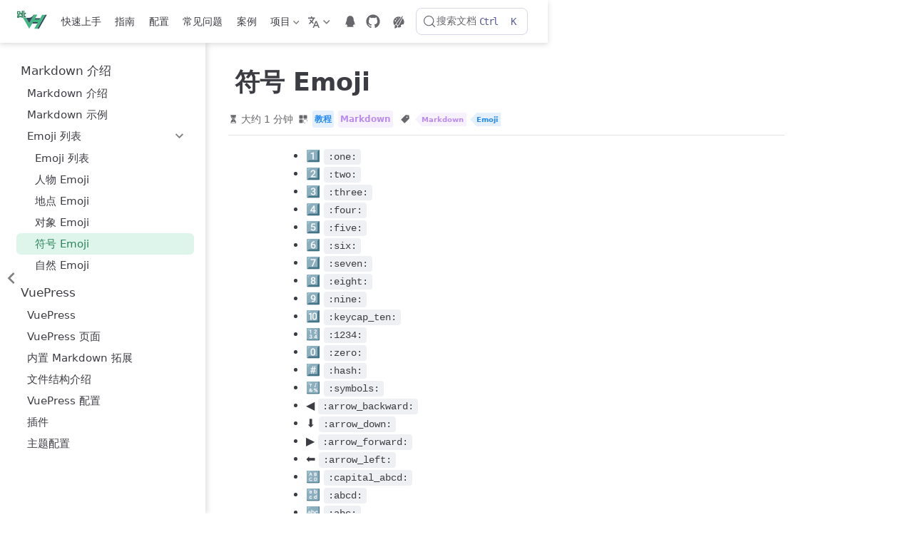

--- FILE ---
content_type: text/html; charset=utf-8
request_url: https://vuepress-theme-hope.github.io/v2/zh/cookbook/markdown/emoji/symbol.html
body_size: 9641
content:
<!doctype html>
<html lang="zh-CN" data-theme="light">
  <head>
    <meta charset="utf-8" />
    <meta name="viewport" content="width=device-width,initial-scale=1" />
    <meta name="generator" content="VuePress 2.0.0-rc.26" />
    <meta name="theme" content="VuePress Theme Hope 2.0.0-rc.102" />
    <style>
      :root {
        --vp-c-bg: #fff;
      }

      [data-theme="dark"] {
        --vp-c-bg: #1b1b1f;
      }

      html,
      body {
        background: var(--vp-c-bg);
      }
    </style>
    <script>
      const userMode = localStorage.getItem("vuepress-theme-hope-scheme");
      const systemDarkMode =
        window.matchMedia &&
        window.matchMedia("(prefers-color-scheme: dark)").matches;

      if (userMode === "dark" || (userMode !== "light" && systemDarkMode)) {
        document.documentElement.setAttribute("data-theme", "dark");
      }
    </script>
    <script type="application/ld+json">{"@context":"https://schema.org","@type":"Article","headline":"符号 Emoji","image":[""],"dateModified":"2023-12-15T11:30:22.000Z","author":[{"@type":"Person","name":"Mr.Hope","url":"https://mister-hope.com"}]}</script><meta property="og:url" content="https://vuepress-theme-hope.github.io/v2/zh/cookbook/markdown/emoji/symbol.html"><meta property="og:site_name" content="vuepress-theme-hope"><meta property="og:title" content="符号 Emoji"><meta property="og:description" content="1️⃣ :one: 2️⃣ :two: 3️⃣ :three: 4️⃣ :four: 5️⃣ :five: 6️⃣ :six: 7️⃣ :seven: 8️⃣ :eight: 9️⃣ :nine: 🔟 :keycap_ten: 🔢 :1234: 0️⃣ :zero: #️⃣ :hash: 🔣 :symbols: ◀️ :arrow_backwar..."><meta property="og:type" content="article"><meta property="og:locale" content="zh-CN"><meta property="og:locale:alternate" content="en-US"><meta property="og:updated_time" content="2023-12-15T11:30:22.000Z"><meta property="article:tag" content="Emoji"><meta property="article:tag" content="Markdown"><meta property="article:modified_time" content="2023-12-15T11:30:22.000Z"><link rel="canonical" href="https://theme-hope.vuejs.press/zh/cookbook/markdown/emoji/symbol.html"><link rel="alternate" hreflang="en-us" href="https://vuepress-theme-hope.github.io/v2/cookbook/markdown/emoji/symbol.html"><link rel="alternate" type="application/atom+xml" href="https://vuepress-theme-hope.github.io/v2/zh/atom.xml" title="vuepress-theme-hope Atom Feed"><link rel="alternate" type="application/json" href="https://vuepress-theme-hope.github.io/v2/zh/feed.json" title="vuepress-theme-hope JSON Feed"><link rel="alternate" type="application/rss+xml" href="https://vuepress-theme-hope.github.io/v2/zh/rss.xml" title="vuepress-theme-hope RSS Feed"><link rel="icon" href="https://theme-hope-assets.vuejs.press/icon/chrome-mask-512.png" type="image/png" sizes="512x512"><link rel="icon" href="https://theme-hope-assets.vuejs.press/icon/chrome-mask-192.png" type="image/png" sizes="512x512"><link rel="icon" href="https://theme-hope-assets.vuejs.press/icon/chrome-512.png" type="image/png" sizes="192x192"><link rel="icon" href="https://theme-hope-assets.vuejs.press/icon/chrome-192.png" type="image/png" sizes="192x192"><meta name="theme-color" content="#46bd87"><link rel="apple-touch-icon" href="https://theme-hope-assets.vuejs.press/icon/apple-icon-152.png"><meta name="apple-mobile-web-app-status-bar-style" content="black"><meta name="google-site-verification" content="qG3soux9jAKB4Q_DYf7yj1p5cEIuib6yG4zDhpmv2_E"><link rel="icon" href="/v2/favicon.ico"><title>符号 Emoji | vuepress-theme-hope</title><meta name="description" content="1️⃣ :one: 2️⃣ :two: 3️⃣ :three: 4️⃣ :four: 5️⃣ :five: 6️⃣ :six: 7️⃣ :seven: 8️⃣ :eight: 9️⃣ :nine: 🔟 :keycap_ten: 🔢 :1234: 0️⃣ :zero: #️⃣ :hash: 🔣 :symbols: ◀️ :arrow_backwar...">
    <link rel="preload" href="/v2/assets/style-Dg7SWRiR.css" as="style"><link rel="stylesheet" href="/v2/assets/style-Dg7SWRiR.css">
    
    
  </head>
  <body>
    <div id="app"><!--[--><!--[--><!--[--><span tabindex="-1"></span><a href="#main-content" class="vp-skip-link sr-only">跳至主要內容</a><!--]--><div class="theme-container external-link-icon has-toc" vp-container><!--[--><header id="navbar" class="vp-navbar" vp-navbar><div class="vp-navbar-start"><button type="button" class="vp-toggle-sidebar-button" title="Toggle Sidebar"><span class="icon"></span></button><!--[--><a class="route-link vp-brand" href="/v2/zh/" aria-label="带我回家"><img class="vp-nav-logo" src="https://theme-hope-assets.vuejs.press/logo.svg" alt><!----><!----></a><!--]--></div><div class="vp-navbar-center"><!--[--><nav class="vp-nav-links"><div class="vp-nav-item hide-in-mobile"><a class="route-link auto-link" href="/v2/zh/get-started/" aria-label="快速上手"><!--[--><i class="vp-icon fas fa-signs-post" sizing="height"></i><!--]-->快速上手<!----></a></div><div class="vp-nav-item hide-in-mobile"><a class="route-link auto-link" href="/v2/zh/guide/" aria-label="指南"><!--[--><i class="vp-icon fas fa-lightbulb" sizing="height"></i><!--]-->指南<!----></a></div><div class="vp-nav-item hide-in-mobile"><a class="route-link auto-link" href="/v2/zh/config/" aria-label="配置"><!--[--><i class="vp-icon fas fa-gears" sizing="height"></i><!--]-->配置<!----></a></div><div class="vp-nav-item hide-in-mobile"><a class="route-link auto-link" href="/v2/zh/faq/" aria-label="常见问题"><!--[--><i class="vp-icon fas fa-circle-question" sizing="height"></i><!--]-->常见问题<!----></a></div><div class="vp-nav-item hide-in-mobile"><a class="route-link auto-link" href="/v2/zh/demo/" aria-label="案例"><!--[--><i class="vp-icon fas fa-splotch" sizing="height"></i><!--]-->案例<!----></a></div><div class="vp-nav-item hide-in-mobile"><div class="vp-dropdown-wrapper"><button type="button" class="vp-dropdown-title" aria-label="项目"><!--[--><i class="vp-icon fas fa-circle-info" sizing="height"></i>项目<!--]--><span class="arrow"></span><ul class="vp-dropdown"><li class="vp-dropdown-item"><h4 class="vp-dropdown-subtitle">教程</h4><ul class="vp-dropdown-subitems"><li class="vp-dropdown-subitem"><a class="route-link route-link-active auto-link" href="/v2/zh/cookbook/markdown/" aria-label="Markdown 介绍"><!--[--><i class="vp-icon fab fa-markdown fa-fw" sizing="both"></i><!--]-->Markdown 介绍<!----></a></li><li class="vp-dropdown-subitem"><a class="route-link auto-link" href="/v2/zh/cookbook/vuepress/" aria-label="VuePress"><!--[--><i class="vp-icon fab fa-vuejs fa-fw" sizing="both"></i><!--]-->VuePress<!----></a></li></ul></li><li class="vp-dropdown-item"><h4 class="vp-dropdown-subtitle">项目</h4><ul class="vp-dropdown-subitems"><li class="vp-dropdown-subitem"><a class="route-link auto-link" href="/v2/zh/changelog.html" aria-label="变更日志"><!--[--><i class="vp-icon fas fa-clock fa-fw" sizing="both"></i><!--]-->变更日志<!----></a></li><li class="vp-dropdown-subitem"><a class="route-link auto-link" href="/v2/zh/contribution.html" aria-label="贡献指南"><!--[--><i class="vp-icon fas fa-lightbulb fa-fw" sizing="both"></i><!--]-->贡献指南<!----></a></li></ul></li></ul></button></div></div></nav><!--]--></div><div class="vp-navbar-end"><!--[--><div class="vp-nav-item"><div class="vp-dropdown-wrapper"><button type="button" class="vp-dropdown-title" aria-label="选择语言"><!--[--><svg xmlns="http://www.w3.org/2000/svg" class="icon i18n-icon" viewBox="0 0 1024 1024" fill="currentColor" aria-label="i18n icon" name="i18n" style="width:1rem;height:1rem;vertical-align:middle;"><path d="M379.392 460.8 494.08 575.488l-42.496 102.4L307.2 532.48 138.24 701.44l-71.68-72.704L234.496 460.8l-45.056-45.056c-27.136-27.136-51.2-66.56-66.56-108.544h112.64c7.68 14.336 16.896 27.136 26.112 35.84l45.568 46.08 45.056-45.056C382.976 312.32 409.6 247.808 409.6 204.8H0V102.4h256V0h102.4v102.4h256v102.4H512c0 70.144-37.888 161.28-87.04 210.944L378.88 460.8zM576 870.4 512 1024H409.6l256-614.4H768l256 614.4H921.6l-64-153.6H576zM618.496 768h196.608L716.8 532.48 618.496 768z"></path></svg><!--]--><span class="arrow"></span><ul class="vp-dropdown"><li class="vp-dropdown-item"><a class="route-link auto-link" href="/v2/cookbook/markdown/emoji/symbol.html" aria-label="English"><!---->English<!----></a></li><li class="vp-dropdown-item"><a class="route-link route-link-active auto-link" href="/v2/zh/cookbook/markdown/emoji/symbol.html" aria-label="简体中文"><!---->简体中文<!----></a></li><li class="vp-dropdown-item"><a class="auto-link external-link" href="https://theme-hope-ru.vuejs.press/https://theme-hope-ru.vuejs.press/:route" aria-label="Русский" rel="noopener noreferrer" target="_blank"><!---->Русский<!----></a></li></ul></button></div></div><div class="vp-nav-item vp-action"><a class="vp-action-link" href="https://jq.qq.com/?_wv=1027&amp;k=rATJyxGK" target="_blank" rel="noopener noreferrer" aria-label="telegram"><svg xmlns="http://www.w3.org/2000/svg" viewBox="0 0 1024 1024" style="width:1.25rem;height:1.25rem;vertical-align:middle"><path d="M824.8 613.2c-16-51.4-34.4-94.6-62.7-165.3C766.5 262.2 689.3 112 511.5 112 331.7 112 256.2 265.2 261 447.9c-28.4 70.8-46.7 113.7-62.7 165.3-34 109.5-23 154.8-14.6 155.8 18 2.2 70.1-82.4 70.1-82.4 0 49 25.2 112.9 79.8 159-26.4 8.1-85.7 29.9-71.6 53.8 11.4 19.3 196.2 12.3 249.5 6.3 53.3 6 238.1 13 249.5-6.3 14.1-23.8-45.3-45.7-71.6-53.8 54.6-46.2 79.8-110.1 79.8-159 0 0 52.1 84.6 70.1 82.4 8.5-1.1 19.5-46.4-14.5-155.8z" fill="currentColor"/></svg></a></div><div class="vp-nav-item vp-action"><a class="vp-action-link" href="https://github.com/vuepress-theme-hope/vuepress-theme-hope" target="_blank" rel="noopener noreferrer" aria-label="GitHub"><svg xmlns="http://www.w3.org/2000/svg" class="icon github-icon" viewBox="0 0 1024 1024" fill="currentColor" aria-label="github icon" name="github" style="width:1.25rem;height:1.25rem;vertical-align:middle;"><path d="M511.957 21.333C241.024 21.333 21.333 240.981 21.333 512c0 216.832 140.544 400.725 335.574 465.664 24.49 4.395 32.256-10.07 32.256-23.083 0-11.69.256-44.245 0-85.205-136.448 29.61-164.736-64.64-164.736-64.64-22.315-56.704-54.4-71.765-54.4-71.765-44.587-30.464 3.285-29.824 3.285-29.824 49.195 3.413 75.179 50.517 75.179 50.517 43.776 75.008 114.816 53.333 142.762 40.79 4.523-31.66 17.152-53.377 31.19-65.537-108.971-12.458-223.488-54.485-223.488-242.602 0-53.547 19.114-97.323 50.517-131.67-5.035-12.33-21.93-62.293 4.779-129.834 0 0 41.258-13.184 134.912 50.346a469.803 469.803 0 0 1 122.88-16.554c41.642.213 83.626 5.632 122.88 16.554 93.653-63.488 134.784-50.346 134.784-50.346 26.752 67.541 9.898 117.504 4.864 129.834 31.402 34.347 50.474 78.123 50.474 131.67 0 188.586-114.73 230.016-224.042 242.09 17.578 15.232 33.578 44.672 33.578 90.454v135.85c0 13.142 7.936 27.606 32.854 22.87C862.25 912.597 1002.667 728.747 1002.667 512c0-271.019-219.648-490.667-490.71-490.667z"></path></svg></a></div><div class="vp-nav-item hide-in-mobile"><button type="button" class="vp-appearance-button" tabindex="-1" aria-hidden="true"><svg xmlns="http://www.w3.org/2000/svg" class="icon outlook-icon" viewBox="0 0 1024 1024" fill="currentColor" aria-label="outlook icon" name="outlook"><path d="M224 800c0 9.6 3.2 44.8 6.4 54.4 6.4 48-48 76.8-48 76.8s80 41.6 147.2 0 134.4-134.4 38.4-195.2c-22.4-12.8-41.6-19.2-57.6-19.2C259.2 716.8 227.2 761.6 224 800zM560 675.2l-32 51.2c-51.2 51.2-83.2 32-83.2 32 25.6 67.2 0 112-12.8 128 25.6 6.4 51.2 9.6 80 9.6 54.4 0 102.4-9.6 150.4-32l0 0c3.2 0 3.2-3.2 3.2-3.2 22.4-16 12.8-35.2 6.4-44.8-9.6-12.8-12.8-25.6-12.8-41.6 0-54.4 60.8-99.2 137.6-99.2 6.4 0 12.8 0 22.4 0 12.8 0 38.4 9.6 48-25.6 0-3.2 0-3.2 3.2-6.4 0-3.2 3.2-6.4 3.2-6.4 6.4-16 6.4-16 6.4-19.2 9.6-35.2 16-73.6 16-115.2 0-105.6-41.6-198.4-108.8-268.8C704 396.8 560 675.2 560 675.2zM224 419.2c0-28.8 22.4-51.2 51.2-51.2 28.8 0 51.2 22.4 51.2 51.2 0 28.8-22.4 51.2-51.2 51.2C246.4 470.4 224 448 224 419.2zM320 284.8c0-22.4 19.2-41.6 41.6-41.6 22.4 0 41.6 19.2 41.6 41.6 0 22.4-19.2 41.6-41.6 41.6C339.2 326.4 320 307.2 320 284.8zM457.6 208c0-12.8 12.8-25.6 25.6-25.6 12.8 0 25.6 12.8 25.6 25.6 0 12.8-12.8 25.6-25.6 25.6C470.4 233.6 457.6 220.8 457.6 208zM128 505.6C128 592 153.6 672 201.6 736c28.8-60.8 112-60.8 124.8-60.8-16-51.2 16-99.2 16-99.2l316.8-422.4c-48-19.2-99.2-32-150.4-32C297.6 118.4 128 291.2 128 505.6zM764.8 86.4c-22.4 19.2-390.4 518.4-390.4 518.4-22.4 28.8-12.8 76.8 22.4 99.2l9.6 6.4c35.2 22.4 80 12.8 99.2-25.6 0 0 6.4-12.8 9.6-19.2 54.4-105.6 275.2-524.8 288-553.6 6.4-19.2-3.2-32-19.2-32C777.6 76.8 771.2 80 764.8 86.4z"></path></svg><div class="vp-appearance-dropdown"><!----></div></button></div><!--[--><div id="docsearch-container" style="display:none;"></div><div class="docsearch-placeholder"><button type="button" aria-label="搜索文档" aria-keyshortcuts="Control+k" class="DocSearch DocSearch-Button"><span class="DocSearch-Button-Container"><svg width="20" height="20" viewBox="0 0 24 24" aria-hidden="true" class="DocSearch-Search-Icon"><circle cx="11" cy="11" r="8" stroke="currentColor" fill="none" stroke-width="1.4"></circle><path d="m21 21-4.3-4.3" stroke="currentColor" fill="none" stroke-linecap="round" stroke-linejoin="round"></path></svg><span class="DocSearch-Button-Placeholder">搜索文档</span></span><span class="DocSearch-Button-Keys"><kbd class="DocSearch-Button-Key DocSearch-Button-Key--ctrl">Ctrl</kbd><kbd class="DocSearch-Button-Key">K</kbd></span></button></div><!--]--><!--]--><button type="button" class="vp-toggle-navbar-button" aria-label="Toggle Navbar" aria-expanded="false" aria-controls="nav-screen"><span><span class="vp-top"></span><span class="vp-middle"></span><span class="vp-bottom"></span></span></button></div></header><!----><!--]--><!----><div class="toggle-sidebar-wrapper"><span class="arrow start"></span></div><aside id="sidebar" class="vp-sidebar" vp-sidebar><!----><ul class="vp-sidebar-links"><li><section class="vp-sidebar-group"><p class="vp-sidebar-header active"><i class="vp-icon fab fa-markdown fa-fw" sizing="both"></i><span class="vp-sidebar-title">Markdown 介绍</span><!----></p><ul class="vp-sidebar-links"><li><a class="route-link auto-link vp-sidebar-link" href="/v2/zh/cookbook/markdown/" aria-label="Markdown 介绍"><!--[--><i class="vp-icon fab fa-markdown fa-fw" sizing="both"></i><!--]-->Markdown 介绍<!----></a></li><li><a class="route-link auto-link vp-sidebar-link" href="/v2/zh/cookbook/markdown/demo.html" aria-label="Markdown 示例"><!--[--><i class="vp-icon fab fa-markdown fa-fw" sizing="both"></i><!--]-->Markdown 示例<!----></a></li><li><section class="vp-sidebar-group"><button class="vp-sidebar-header clickable active" type="button"><i class="vp-icon fas fa-face-smile fa-fw" sizing="both"></i><span class="vp-sidebar-title">Emoji 列表</span><span class="vp-arrow down"></span></button><ul class="vp-sidebar-links"><li><a class="route-link auto-link vp-sidebar-link" href="/v2/zh/cookbook/markdown/emoji/" aria-label="Emoji 列表"><!--[--><i class="vp-icon fas fa-face-smile fa-fw" sizing="both"></i><!--]-->Emoji 列表<!----></a></li><li><a class="route-link auto-link vp-sidebar-link" href="/v2/zh/cookbook/markdown/emoji/people.html" aria-label="人物 Emoji"><!--[--><i class="vp-icon fas fa-person fa-fw" sizing="both"></i><!--]-->人物 Emoji<!----></a></li><li><a class="route-link auto-link vp-sidebar-link" href="/v2/zh/cookbook/markdown/emoji/place.html" aria-label="地点 Emoji"><!--[--><i class="vp-icon fas fa-city fa-fw" sizing="both"></i><!--]-->地点 Emoji<!----></a></li><li><a class="route-link auto-link vp-sidebar-link" href="/v2/zh/cookbook/markdown/emoji/object.html" aria-label="对象 Emoji"><!--[--><i class="vp-icon fas fa-object-group fa-fw" sizing="both"></i><!--]-->对象 Emoji<!----></a></li><li><a class="route-link route-link-active auto-link vp-sidebar-link active" href="/v2/zh/cookbook/markdown/emoji/symbol.html" aria-label="符号 Emoji"><!--[--><i class="vp-icon fas fa-circle-right fa-fw" sizing="both"></i><!--]-->符号 Emoji<!----></a></li><li><a class="route-link auto-link vp-sidebar-link" href="/v2/zh/cookbook/markdown/emoji/nature.html" aria-label="自然 Emoji"><!--[--><i class="vp-icon fas fa-tree fa-fw" sizing="both"></i><!--]-->自然 Emoji<!----></a></li></ul></section></li></ul></section></li><li><section class="vp-sidebar-group"><p class="vp-sidebar-header"><i class="vp-icon fab fa-vuejs fa-fw" sizing="both"></i><span class="vp-sidebar-title">VuePress</span><!----></p><ul class="vp-sidebar-links"><li><a class="route-link auto-link vp-sidebar-link" href="/v2/zh/cookbook/vuepress/" aria-label="VuePress"><!--[--><i class="vp-icon fab fa-vuejs fa-fw" sizing="both"></i><!--]-->VuePress<!----></a></li><li><a class="route-link auto-link vp-sidebar-link" href="/v2/zh/cookbook/vuepress/page.html" aria-label="VuePress 页面"><!--[--><i class="vp-icon fas fa-file fa-fw" sizing="both"></i><!--]-->VuePress 页面<!----></a></li><li><a class="route-link auto-link vp-sidebar-link" href="/v2/zh/cookbook/vuepress/markdown.html" aria-label="内置 Markdown 拓展"><!--[--><i class="vp-icon fab fa-markdown fa-fw" sizing="both"></i><!--]-->内置 Markdown 拓展<!----></a></li><li><a class="route-link auto-link vp-sidebar-link" href="/v2/zh/cookbook/vuepress/file.html" aria-label="文件结构介绍"><!--[--><i class="vp-icon fas fa-folder fa-fw" sizing="both"></i><!--]-->文件结构介绍<!----></a></li><li><a class="route-link auto-link vp-sidebar-link" href="/v2/zh/cookbook/vuepress/config.html" aria-label="VuePress 配置"><!--[--><i class="vp-icon fas fa-gears fa-fw" sizing="both"></i><!--]-->VuePress 配置<!----></a></li><li><a class="route-link auto-link vp-sidebar-link" href="/v2/zh/cookbook/vuepress/plugin.html" aria-label="插件"><!--[--><i class="vp-icon fas fa-puzzle-piece fa-fw" sizing="both"></i><!--]-->插件<!----></a></li><li><a class="route-link auto-link vp-sidebar-link" href="/v2/zh/cookbook/vuepress/theme.html" aria-label="主题配置"><!--[--><i class="vp-icon fas fa-palette fa-fw" sizing="both"></i><!--]-->主题配置<!----></a></li></ul></section></li></ul><!----></aside><!--[--><main id="main-content" class="vp-page"><!--[--><!----><!----><nav class="vp-breadcrumb disable"></nav><div class="vp-page-title"><h1><i class="vp-icon fas fa-circle-right" sizing="height"></i>符号 Emoji</h1><div class="page-info"><span class="page-reading-time-info" aria-label="阅读时间⌛" data-balloon-pos="up"><svg xmlns="http://www.w3.org/2000/svg" class="icon timer-icon" viewBox="0 0 1024 1024" fill="currentColor" aria-label="timer icon" name="timer"><path d="M799.387 122.15c4.402-2.978 7.38-7.897 7.38-13.463v-1.165c0-8.933-7.38-16.312-16.312-16.312H256.33c-8.933 0-16.311 7.38-16.311 16.312v1.165c0 5.825 2.977 10.874 7.637 13.592 4.143 194.44 97.22 354.963 220.201 392.763-122.204 37.542-214.893 196.511-220.2 389.397-4.661 5.049-7.638 11.651-7.638 19.03v5.825h566.49v-5.825c0-7.379-2.849-13.981-7.509-18.9-5.049-193.016-97.867-351.985-220.2-389.527 123.24-37.67 216.446-198.453 220.588-392.892zM531.16 450.445v352.632c117.674 1.553 211.787 40.778 211.787 88.676H304.097c0-48.286 95.149-87.382 213.728-88.676V450.445c-93.077-3.107-167.901-81.297-167.901-177.093 0-8.803 6.99-15.793 15.793-15.793 8.803 0 15.794 6.99 15.794 15.793 0 80.261 63.69 145.635 142.01 145.635s142.011-65.374 142.011-145.635c0-8.803 6.99-15.793 15.794-15.793s15.793 6.99 15.793 15.793c0 95.019-73.789 172.82-165.96 177.093z"></path></svg><span>大约 1 分钟</span><meta property="timeRequired" content="PT1M"></span><span class="page-category-info" aria-label="分类🌈" data-balloon-pos="up"><svg xmlns="http://www.w3.org/2000/svg" class="icon category-icon" viewBox="0 0 1024 1024" fill="currentColor" aria-label="category icon" name="category"><path d="M148.41 106.992h282.176c22.263 0 40.31 18.048 40.31 40.31V429.48c0 22.263-18.047 40.31-40.31 40.31H148.41c-22.263 0-40.311-18.047-40.311-40.31V147.302c0-22.263 18.048-40.31 40.311-40.31zM147.556 553.478H429.73c22.263 0 40.311 18.048 40.311 40.31v282.176c0 22.263-18.048 40.312-40.31 40.312H147.555c-22.263 0-40.311-18.049-40.311-40.312V593.79c0-22.263 18.048-40.311 40.31-40.311zM593.927 106.992h282.176c22.263 0 40.31 18.048 40.31 40.31V429.48c0 22.263-18.047 40.31-40.31 40.31H593.927c-22.263 0-40.311-18.047-40.311-40.31V147.302c0-22.263 18.048-40.31 40.31-40.31zM730.22 920.502H623.926c-40.925 0-74.22-33.388-74.22-74.425V623.992c0-41.038 33.387-74.424 74.425-74.424h222.085c41.038 0 74.424 33.226 74.424 74.067v114.233c0 10.244-8.304 18.548-18.547 18.548s-18.548-8.304-18.548-18.548V623.635c0-20.388-16.746-36.974-37.33-36.974H624.13c-20.585 0-37.331 16.747-37.331 37.33v222.086c0 20.585 16.654 37.331 37.126 37.331H730.22c10.243 0 18.547 8.304 18.547 18.547 0 10.244-8.304 18.547-18.547 18.547z"></path></svg><!--[--><span class="page-category-item color6 clickable" role="navigation">教程</span><span class="page-category-item color7 clickable" role="navigation">Markdown</span><!--]--><meta property="articleSection" content="教程,Markdown"></span><span class="page-tag-info" aria-label="标签🏷" data-balloon-pos="up"><svg xmlns="http://www.w3.org/2000/svg" class="icon tag-icon" viewBox="0 0 1024 1024" fill="currentColor" aria-label="tag icon" name="tag"><path d="M939.902 458.563L910.17 144.567c-1.507-16.272-14.465-29.13-30.737-30.737L565.438 84.098h-.402c-3.215 0-5.726 1.005-7.634 2.913l-470.39 470.39a10.004 10.004 0 000 14.164l365.423 365.424c1.909 1.908 4.42 2.913 7.132 2.913s5.223-1.005 7.132-2.913l470.39-470.39c2.01-2.11 3.014-5.023 2.813-8.036zm-240.067-72.121c-35.458 0-64.286-28.828-64.286-64.286s28.828-64.285 64.286-64.285 64.286 28.828 64.286 64.285-28.829 64.286-64.286 64.286z"></path></svg><!--[--><span class="page-tag-item color7 clickable" role="navigation">Markdown</span><span class="page-tag-item color6 clickable" role="navigation">Emoji</span><!--]--><meta property="keywords" content="Markdown,Emoji"></span></div><hr></div><!----><div class="" vp-content><!----><div id="markdown-content"><ul><li>1️⃣ <code>:one:</code></li><li>2️⃣ <code>:two:</code></li><li>3️⃣ <code>:three:</code></li><li>4️⃣ <code>:four:</code></li><li>5️⃣ <code>:five:</code></li><li>6️⃣ <code>:six:</code></li><li>7️⃣ <code>:seven:</code></li><li>8️⃣ <code>:eight:</code></li><li>9️⃣ <code>:nine:</code></li><li>🔟 <code>:keycap_ten:</code></li><li>🔢 <code>:1234:</code></li><li>0️⃣ <code>:zero:</code></li><li>#️⃣ <code>:hash:</code></li><li>🔣 <code>:symbols:</code></li><li>◀️ <code>:arrow_backward:</code></li><li>⬇️ <code>:arrow_down:</code></li><li>▶️ <code>:arrow_forward:</code></li><li>⬅️ <code>:arrow_left:</code></li><li>🔠 <code>:capital_abcd:</code></li><li>🔡 <code>:abcd:</code></li><li>🔤 <code>:abc:</code></li><li>↙️ <code>:arrow_lower_left:</code></li><li>↘️ <code>:arrow_lower_right:</code></li><li>➡️ <code>:arrow_right:</code></li><li>⬆️ <code>:arrow_up:</code></li><li>↖️ <code>:arrow_upper_left:</code></li><li>↗️ <code>:arrow_upper_right:</code></li><li>⏬ <code>:arrow_double_down:</code></li><li>⏫ <code>:arrow_double_up:</code></li><li>🔽 <code>:arrow_down_small:</code></li><li>⤵️ <code>:arrow_heading_down:</code></li><li>⤴️ <code>:arrow_heading_up:</code></li><li>↩️ <code>:leftwards_arrow_with_hook:</code></li><li>↪️ <code>:arrow_right_hook:</code></li><li>↔️ <code>:left_right_arrow:</code></li><li>↕️ <code>:arrow_up_down:</code></li><li>🔼 <code>:arrow_up_small:</code></li><li>🔃 <code>:arrows_clockwise:</code></li><li>🔄 <code>:arrows_counterclockwise:</code></li><li>⏪ <code>:rewind:</code></li><li>⏩ <code>:fast_forward:</code></li><li>ℹ️ <code>:information_source:</code></li><li>🆗 <code>:ok:</code></li><li>🔀 <code>:twisted_rightwards_arrows:</code></li><li>🔁 <code>:repeat:</code></li><li>🔂 <code>:repeat_one:</code></li><li>🆕 <code>:new:</code></li><li>🔝 <code>:top:</code></li><li>🆙 <code>:up:</code></li><li>🆒 <code>:cool:</code></li><li>🆓 <code>:free:</code></li><li>🆖 <code>:ng:</code></li><li>🎦 <code>:cinema:</code></li><li>🈁 <code>:koko:</code></li><li>📶 <code>:signal_strength:</code></li><li>🈂️ <code>:sa:</code></li><li>🚻 <code>:restroom:</code></li><li>🚹 <code>:mens:</code></li><li>🚺 <code>:womens:</code></li><li>🚼 <code>:baby_symbol:</code></li><li>🚭 <code>:no_smoking:</code></li><li>🅿️ <code>:parking:</code></li><li>♿ <code>:wheelchair:</code></li><li>🚇 <code>:metro:</code></li><li>🛄 <code>:baggage_claim:</code></li><li>🉑 <code>:accept:</code></li><li>🚾 <code>:wc:</code></li><li>🚰 <code>:potable_water:</code></li><li>🚮 <code>:put_litter_in_its_place:</code></li><li>㊙️ <code>:secret:</code></li><li>㊗️ <code>:congratulations:</code></li><li>Ⓜ️ <code>:m:</code></li><li>🛂 <code>:passport_control:</code></li><li>🛅 <code>:left_luggage:</code></li><li>🛃 <code>:customs:</code></li><li>🉐 <code>:ideograph_advantage:</code></li><li>🆑 <code>:cl:</code></li><li>🆘 <code>:sos:</code></li><li>🆔 <code>:id:</code></li><li>🚫 <code>:no_entry_sign:</code></li><li>🔞 <code>:underage:</code></li><li>📵 <code>:no_mobile_phones:</code></li><li>🚯 <code>:do_not_litter:</code></li><li>🚱 <code>:non-potable_water:</code></li><li>🚳 <code>:no_bicycles:</code></li><li>🚷 <code>:no_pedestrians:</code></li><li>🚸 <code>:children_crossing:</code></li><li>⛔ <code>:no_entry:</code></li><li>✳️ <code>:eight_spoked_asterisk:</code></li><li>❇️ <code>:sparkle:</code></li><li>✴️ <code>:eight_pointed_black_star:</code></li><li>💟 <code>:heart_decoration:</code></li><li>🆚 <code>:vs:</code></li><li>📳 <code>:vibration_mode:</code></li><li>📴 <code>:mobile_phone_off:</code></li><li>💹 <code>:chart:</code></li><li>💱 <code>:currency_exchange:</code></li><li>♈ <code>:aries:</code></li><li>♉ <code>:taurus:</code></li><li>♊ <code>:gemini:</code></li><li>♋ <code>:cancer:</code></li><li>♌ <code>:leo:</code></li><li>♍ <code>:virgo:</code></li><li>♎ <code>:libra:</code></li><li>♏ <code>:scorpius:</code></li><li>♐ <code>:sagittarius:</code></li><li>♑ <code>:capricorn:</code></li><li>♒ <code>:aquarius:</code></li><li>♓ <code>:pisces:</code></li><li>⛎ <code>:ophiuchus:</code></li><li>🔯 <code>:six_pointed_star:</code></li><li>❎ <code>:negative_squared_cross_mark:</code></li><li>🅰️ <code>:a:</code></li><li>🅱️ <code>:b:</code></li><li>🆎 <code>:ab:</code></li><li>🅾️ <code>:o2:</code></li><li>💠 <code>:diamond_shape_with_a_dot_inside:</code></li><li>♻️ <code>:recycle:</code></li><li>🔚 <code>:end:</code></li><li>🔙 <code>:back:</code></li><li>🔛 <code>:on:</code></li><li>🔜 <code>:soon:</code></li><li>🕐 <code>:clock1:</code></li><li>🕜 <code>:clock130:</code></li><li>🕙 <code>:clock10:</code></li><li>🕥 <code>:clock1030:</code></li><li>🕚 <code>:clock11:</code></li><li>🕦 <code>:clock1130:</code></li><li>🕛 <code>:clock12:</code></li><li>🕧 <code>:clock1230:</code></li><li>🕑 <code>:clock2:</code></li><li>🕝 <code>:clock230:</code></li><li>🕒 <code>:clock3:</code></li><li>🕞 <code>:clock330:</code></li><li>🕓 <code>:clock4:</code></li><li>🕟 <code>:clock430:</code></li><li>🕔 <code>:clock5:</code></li><li>🕠 <code>:clock530:</code></li><li>🕕 <code>:clock6:</code></li><li>🕡 <code>:clock630:</code></li><li>🕖 <code>:clock7:</code></li><li>🕢 <code>:clock730:</code></li><li>🕗 <code>:clock8:</code></li><li>🕣 <code>:clock830:</code></li><li>🕘 <code>:clock9:</code></li><li>🕤 <code>:clock930:</code></li><li>💲 <code>:heavy_dollar_sign:</code></li><li>©️ <code>:copyright:</code></li><li>®️ <code>:registered:</code></li><li>™️ <code>:tm:</code></li><li>❌ <code>:x:</code></li><li>❗ <code>:heavy_exclamation_mark:</code></li><li>‼️ <code>:bangbang:</code></li><li>⁉️ <code>:interrobang:</code></li><li>⭕ <code>:o:</code></li><li>✖️ <code>:heavy_multiplication_x:</code></li><li>➕ <code>:heavy_plus_sign:</code></li><li>➖ <code>:heavy_minus_sign:</code></li><li>➗ <code>:heavy_division_sign:</code></li><li>💮 <code>:white_flower:</code></li><li>💯 <code>:100:</code></li><li>✔️ <code>:heavy_check_mark:</code></li><li>☑️ <code>:ballot_box_with_check:</code></li><li>🔘 <code>:radio_button:</code></li><li>🔗 <code>:link:</code></li><li>➰ <code>:curly_loop:</code></li><li>〰️ <code>:wavy_dash:</code></li><li>〽️ <code>:part_alternation_mark:</code></li><li>🔱 <code>:trident:</code></li><li>▪️ <code>:black_small_square:</code></li><li>▫️ <code>:white_small_square:</code></li><li>◾ <code>:black_medium_small_square:</code></li><li>◽ <code>:white_medium_small_square:</code></li><li>◼️ <code>:black_medium_square:</code></li><li>◻️ <code>:white_medium_square:</code></li><li>⬛ <code>:black_large_square:</code></li><li>⬜ <code>:white_large_square:</code></li><li>✅ <code>:white_check_mark:</code></li><li>🔲 <code>:black_square_button:</code></li><li>🔳 <code>:white_square_button:</code></li><li>⚫ <code>:black_circle:</code></li><li>⚪ <code>:white_circle:</code></li><li>🔴 <code>:red_circle:</code></li><li>🔵 <code>:large_blue_circle:</code></li><li>🔷 <code>:large_blue_diamond:</code></li><li>🔶 <code>:large_orange_diamond:</code></li><li>🔹 <code>:small_blue_diamond:</code></li><li>🔸 <code>:small_orange_diamond:</code></li><li>🔺 <code>:small_red_triangle:</code></li><li>🔻 <code>:small_red_triangle_down:</code></li></ul></div><!----><!--[--><h2 id="doc-changelog" tabindex="-1"><a href="#doc-changelog" class="header-anchor"><span>更新日志</span></a></h2><div class="vp-changelog-wrapper"><div class="vp-changelog-header"><div class="vp-latest-updated"><span class="vp-changelog-icon"></span><span data-allow-mismatch>2023/12/15 11:30</span></div><div><span class="vp-changelog-menu-icon"></span><span>查看所有更新日志</span></div></div><ul class="vp-changelog-list"><!--[--><li class="vp-changelog-item-commit"><span class="vp-changelog-hash" target="_blank" rel="noreferrer"><code>5c0cb</code></span><span class="vp-changelog-divider">-</span><span class="vp-changelog-message">docs(theme): update theme docs</span><span class="vp-changelog-date" data-allow-mismatch>于 <time datetime="2023-12-15T11:30:22.000Z">2023/12/15</time></span></li><li class="vp-changelog-item-commit"><span class="vp-changelog-hash" target="_blank" rel="noreferrer"><code>8174c</code></span><span class="vp-changelog-divider">-</span><span class="vp-changelog-message">docs(theme): use fontawesome</span><span class="vp-changelog-date" data-allow-mismatch>于 <time datetime="2023-01-18T08:38:55.000Z">2023/1/18</time></span></li><li class="vp-changelog-item-commit"><span class="vp-changelog-hash" target="_blank" rel="noreferrer"><code>60006</code></span><span class="vp-changelog-divider">-</span><span class="vp-changelog-message">docs(theme): rename basic</span><span class="vp-changelog-date" data-allow-mismatch>于 <time datetime="2022-03-05T13:20:25.000Z">2022/3/5</time></span></li><li class="vp-changelog-item-commit"><span class="vp-changelog-hash" target="_blank" rel="noreferrer"><code>f6ff0</code></span><span class="vp-changelog-divider">-</span><span class="vp-changelog-message">docs(theme): update categories and tags</span><span class="vp-changelog-date" data-allow-mismatch>于 <time datetime="2022-02-26T13:47:51.000Z">2022/2/26</time></span></li><li class="vp-changelog-item-commit"><span class="vp-changelog-hash" target="_blank" rel="noreferrer"><code>3c199</code></span><span class="vp-changelog-divider">-</span><span class="vp-changelog-message">docs(theme): add docs</span><span class="vp-changelog-date" data-allow-mismatch>于 <time datetime="2022-02-15T14:43:07.000Z">2022/2/15</time></span></li><!--]--></ul></div><!--]--><!--[--><h2 id="doc-contributors" tabindex="-1"><a href="#doc-contributors" class="header-anchor"><span>贡献者</span></a></h2><div class="vp-contributors"><a href="https://github.com/Mister-Hope" target="_blank" rel="noreferrer" class="vp-contributor"><img src="https://avatars.githubusercontent.com/Mister-Hope?v=4" alt class="vp-contributor-avatar"><span class="vp-contributor-name">Mr.Hope</span></a></div><!--]--></div><footer class="vp-page-meta"><div class="vp-meta-item edit-link"><a class="auto-link external-link vp-meta-label" href="https://github.com/vuepress-theme-hope/vuepress-theme-hope/edit/main/docs/theme/src/zh/cookbook/markdown/emoji/symbol.md" aria-label="编辑此页" rel="noopener noreferrer" target="_blank"><!--[--><svg xmlns="http://www.w3.org/2000/svg" class="icon edit-icon" viewBox="0 0 1024 1024" fill="currentColor" aria-label="edit icon" name="edit"><path d="M430.818 653.65a60.46 60.46 0 0 1-50.96-93.281l71.69-114.012 7.773-10.365L816.038 80.138A60.46 60.46 0 0 1 859.225 62a60.46 60.46 0 0 1 43.186 18.138l43.186 43.186a60.46 60.46 0 0 1 0 86.373L588.879 565.55l-8.637 8.637-117.466 68.234a60.46 60.46 0 0 1-31.958 11.229z"></path><path d="M728.802 962H252.891A190.883 190.883 0 0 1 62.008 771.98V296.934a190.883 190.883 0 0 1 190.883-192.61h267.754a60.46 60.46 0 0 1 0 120.92H252.891a69.962 69.962 0 0 0-69.098 69.099V771.98a69.962 69.962 0 0 0 69.098 69.098h475.911A69.962 69.962 0 0 0 797.9 771.98V503.363a60.46 60.46 0 1 1 120.922 0V771.98A190.883 190.883 0 0 1 728.802 962z"></path></svg><!--]-->编辑此页<!----></a></div><div class="vp-meta-item git-info"><!----><!----></div></footer><nav class="vp-page-nav"><a class="route-link auto-link prev" href="/v2/zh/cookbook/markdown/emoji/object.html" aria-label="对象 Emoji"><div class="hint"><span class="arrow start"></span>上一页</div><div class="link"><i class="vp-icon fas fa-object-group" sizing="height"></i>对象 Emoji</div></a><a class="route-link auto-link next" href="/v2/zh/cookbook/markdown/emoji/nature.html" aria-label="自然 Emoji"><div class="hint">下一页<span class="arrow end"></span></div><div class="link">自然 Emoji<i class="vp-icon fas fa-tree" sizing="height"></i></div></a></nav><div id="comment" class="giscus-wrapper input-top vp-comment" vp-comment style="display:block;"><div style="display: flex;align-items: center;justify-content: center;height: 96px"><span style="--loading-icon: url(&quot;data:image/svg+xml;utf8,%3Csvg xmlns=&#39;http://www.w3.org/2000/svg&#39; preserveAspectRatio=&#39;xMidYMid&#39; viewBox=&#39;25 25 50 50&#39;%3E%3CanimateTransform attributeName=&#39;transform&#39; type=&#39;rotate&#39; dur=&#39;2s&#39; keyTimes=&#39;0;1&#39; repeatCount=&#39;indefinite&#39; values=&#39;0;360&#39;%3E%3C/animateTransform%3E%3Ccircle cx=&#39;50&#39; cy=&#39;50&#39; r=&#39;20&#39; fill=&#39;none&#39; stroke=&#39;currentColor&#39; stroke-width=&#39;4&#39; stroke-linecap=&#39;round&#39;%3E%3Canimate attributeName=&#39;stroke-dasharray&#39; dur=&#39;1.5s&#39; keyTimes=&#39;0;0.5;1&#39; repeatCount=&#39;indefinite&#39; values=&#39;1,200;90,200;1,200&#39;%3E%3C/animate%3E%3Canimate attributeName=&#39;stroke-dashoffset&#39; dur=&#39;1.5s&#39; keyTimes=&#39;0;0.5;1&#39; repeatCount=&#39;indefinite&#39; values=&#39;0;-35px;-125px&#39;%3E%3C/animate%3E%3C/circle%3E%3C/svg%3E&quot;);--icon-size: 48px;display: inline-block;width: var(--icon-size);height: var(--icon-size);background-color: currentcolor;-webkit-mask-image: var(--loading-icon);mask-image: var(--loading-icon)"></span></div></div><!----><!--]--></main><!--]--><footer class="vp-footer-wrapper" vp-footer><!----><div class="vp-copyright">MIT Licensed | Copyright © 2019-present Mr.Hope</div></footer></div><!--]--><!--[--><!----><!--[--><!--]--><!--[--><!--]--><!--]--><!--]--></div>
    <script type="module" src="/v2/assets/app-M1je4vtu.js" defer></script>
  </body>
</html>


--- FILE ---
content_type: text/css; charset=utf-8
request_url: https://vuepress-theme-hope.github.io/v2/assets/style-Dg7SWRiR.css
body_size: 91497
content:
.vp-contributors{display:flex;flex-wrap:wrap;gap:1rem;align-items:center;justify-content:flex-start;margin:1rem 0}.vp-contributor{display:flex;gap:.25rem;align-items:center;color:inherit;font-size:1.125rem}.vp-contributor:after{display:none!important}.vp-contributor-avatar{-o-object-fit:contain;object-fit:contain;width:1.75rem;height:1.75rem;margin-inline-end:.25rem;border-radius:50%}a.vp-contributor{text-decoration:none!important}:root{--changelog-bg: var(--vp-c-bg-alt);--changelog-font-size: .875rem;--changelog-c-text: var(--vp-c-text)}.vp-changelog-wrapper{margin-block:1rem;padding-inline:1rem;border-radius:8px;background-color:var(--changelog-bg);color:var(--changelog-c-text);font-size:var(--changelog-font-size);line-height:1.7;transition:background-color var(--vp-t-color)}.vp-changelog-wrapper.active{padding-block:0 .5rem}.vp-changelog-wrapper a{text-decoration:none!important}.vp-changelog-wrapper a:after{display:none!important}.vp-changelog-header{display:flex;align-items:center;justify-content:space-between;padding-block:1rem;font-weight:700;cursor:pointer}@media(max-width:419px){.vp-changelog-header{flex-wrap:wrap}}.vp-changelog-wrapper.active .vp-changelog-header{padding-block-end:.5rem}.vp-changelog-icon,.vp-changelog-menu-icon{display:inline-block;vertical-align:middle;width:1.2em;height:1.2em;margin-inline-end:4px;background-color:currentcolor;color:var(--vp-c-text-mute);-webkit-mask:var(--icon) no-repeat;mask:var(--icon) no-repeat;-webkit-mask-size:100% 100%;mask-size:100% 100%;transition:color var(--vp-t-color);transform:translateY(-1px)}.vp-changelog-icon{--icon: url("data:image/svg+xml,%3Csvg xmlns='http://www.w3.org/2000/svg' viewBox='0 0 16 16'%3E%3Cpath fill='none' stroke='%23000' stroke-linecap='round' stroke-linejoin='round' d='M2.71 10.96a6.5 6.5 0 1 0-.69-3.53M2 8l1.5-1.5M2 8L.5 6.5m8 2v-4m0 4h3'/%3E%3C/svg%3E")}.vp-changelog-menu-icon{--icon: url("data:image/svg+xml,%3Csvg xmlns='http://www.w3.org/2000/svg' viewBox='0 0 24 24'%3E%3Cg fill='none' stroke='%23000' stroke-linecap='round' stroke-linejoin='round' stroke-width='2'%3E%3Cpath d='M4 5h0.01'/%3E%3Cpath d='M8 5h12'/%3E%3Cpath d='M4 10h0.01'/%3E%3Cpath d='M8 10h12'/%3E%3Cpath d='M4 15h0.01'/%3E%3Cpath d='M8 15h12'/%3E%3Cpath d='M4 20h0.01'/%3E%3Cpath d='M8 20h12'/%3E%3C/g%3E%3C/svg%3E")}.vp-changelog-list{display:none;margin-block:.5rem;padding-inline-start:0;list-style:none}.vp-changelog-wrapper.active .vp-changelog-list{display:block}.vp-changelog-item-tag,.vp-changelog-item-commit{position:relative;margin-block-start:8px;padding-inline-start:20px}.vp-changelog-item-tag:first-child,.vp-changelog-item-commit:first-child{margin-block-start:0}.vp-changelog-item-tag:before,.vp-changelog-item-commit:before{content:"";position:absolute;top:3px;left:0;display:inline-block;width:1.25em;height:1.25em;background-color:currentcolor;color:var(--vp-c-text-subtle);-webkit-mask:var(--icon) no-repeat;mask:var(--icon) no-repeat;-webkit-mask-size:100% 100%;mask-size:100% 100%;transition:color var(--vp-t-color)}.vp-changelog-item-commit:before{--icon: url("data:image/svg+xml,%3Csvg xmlns='http://www.w3.org/2000/svg' viewBox='0 0 24 24'%3E%3Cpath fill='none' stroke='%23000' stroke-linecap='round' stroke-linejoin='round' stroke-width='2' d='M9 12a3 3 0 1 0 6 0a3 3 0 1 0-6 0m3-9v6m0 6v6'/%3E%3C/svg%3E")}.vp-changelog-item-tag:before{--icon: url("data:image/svg+xml,%3Csvg xmlns='http://www.w3.org/2000/svg' viewBox='0 0 24 24'%3E%3Cg fill='none' stroke='%23000' stroke-linecap='round' stroke-linejoin='round' stroke-width='2'%3E%3Cpath d='M6.5 7.5a1 1 0 1 0 2 0a1 1 0 1 0-2 0'/%3E%3Cpath d='M3 6v5.172a2 2 0 0 0 .586 1.414l7.71 7.71a2.41 2.41 0 0 0 3.408 0l5.592-5.592a2.41 2.41 0 0 0 0-3.408l-7.71-7.71A2 2 0 0 0 11.172 3H6a3 3 0 0 0-3 3'/%3E%3C/g%3E%3C/svg%3E")}.vp-changelog-tag{margin-inline-end:4px;text-decoration:none}.vp-changelog-tag code{font-weight:500;font-size:14px}.vp-changelog-hash{margin-inline-end:4px;text-decoration:none}.vp-changelog-divider{margin-inline-end:8px}.vp-changelog-message{margin-inline-end:8px;line-height:1.7}.vp-changelog-date{color:var(--vp-c-text-subtle);font-size:.75rem;transition:color var(--vp-t-color)}:root{--code-padding-x: 1.25rem;--code-padding-y: 1rem;--code-border-radius: 6px;--code-line-height: 1.6;--code-font-size: .875em;--code-font-family: consolas, monaco, "Andale Mono", "Ubuntu Mono", monospace}div[class*=language-]{position:relative;margin-block:.75rem;border-radius:var(--code-border-radius);background-color:var(--code-c-bg);transition:background-color var(--vp-t-color),color var(--vp-t-color)}div[class*=language-]:before{content:attr(data-ext);position:absolute;top:.8em;right:1em;z-index:3;color:var(--code-c-text);font-size:.75rem}div[class*=language-] pre{position:relative;z-index:1;overflow-x:auto;margin:0;border-radius:var(--code-border-radius);font-size:var(--code-font-size);font-family:var(--code-font-family);line-height:var(--code-line-height)}div[class*=language-] pre code{display:block;box-sizing:border-box;width:-moz-fit-content;width:fit-content;min-width:100%;padding:var(--code-padding-y) var(--code-padding-x);background-color:#0000!important;color:var(--code-c-text);overflow-wrap:unset;-webkit-font-smoothing:auto;-moz-osx-font-smoothing:auto}@media print{div[class*=language-] pre code{white-space:pre-wrap}}:root{--code-c-text: #9e9e9e;--code-c-highlight-bg: rgb(142 150 170 / 14%)}.shiki span{color:var(--shiki-light, inherit)}[data-theme=dark] .shiki span{color:var(--shiki-dark, inherit)}div[data-highlighter=shiki]{background-color:var(--code-c-bg, var(--shiki-light-bg))}[data-theme=dark] div[data-highlighter=shiki]{background-color:var(--code-c-bg, var(--shiki-dark-bg))}:root{--code-line-number-width: 3rem}div[class*=language-]:not(.line-numbers-mode) .line-numbers{display:none}div[class*=language-].line-numbers-mode:after{content:"";position:absolute;top:0;left:0;width:var(--code-line-number-width);height:100%;border-right:1px solid var(--code-c-highlight-bg, var(--code-c-text));border-radius:var(--code-border-radius) 0 0 var(--code-border-radius);transition:border var(--vp-t-color)}div[class*=language-].line-numbers-mode pre{vertical-align:middle;margin-left:var(--code-line-number-width)}div[class*=language-].line-numbers-mode code{padding-left:1rem}div[class*=language-].line-numbers-mode .line-numbers{counter-reset:line-number;position:absolute;top:0;left:0;width:var(--code-line-number-width);padding-top:var(--code-padding-y);color:var(--code-c-line-number, var(--code-c-text));font-size:var(--code-font-size);line-height:var(--code-line-height);text-align:center}div[class*=language-].line-numbers-mode .line-number{position:relative;z-index:3;font-family:var(--code-font-family);-webkit-user-select:none;-moz-user-select:none;user-select:none}div[class*=language-].line-numbers-mode .line-number:before{content:counter(line-number);counter-increment:line-number}:root{--code-diff-remove-color: rgb(244 63 94 / 16%);--code-diff-remove-symbol-color: #e0575b;--code-diff-add-color: rgb(16 185 129 / 16%);--code-diff-add-symbol-color: #298459}div[class*=language-] .line.diff{display:inline-block;width:100%;margin:0 calc(-1*var(--code-padding-x));padding:0 var(--code-padding-x);transition:background-color var(--vp-t-color)}div[class*=language-] .line.diff:before{position:absolute;left:10px}div[class*=language-] .line.diff.remove{background-color:var(--code-diff-remove-color);opacity:.7}div[class*=language-] .line.diff.remove:before{content:"-";color:var(--code-diff-remove-symbol-color)}div[class*=language-] .line.diff.add{background-color:var(--code-diff-add-color)}div[class*=language-] .line.diff.add:before{content:"+";color:var(--code-diff-add-symbol-color)}div[class*=language-].line-numbers-mode .line.diff:before{left:4px}div[class*=language-] .line.highlighted{display:inline-block;width:100%;margin:0 calc(-1*var(--code-padding-x));padding:0 var(--code-padding-x);background-color:var(--code-c-highlight-bg);transition:background-color var(--vp-t-color)}:root{--code-highlight-error-bg-color: rgb(244 63 94 / 16%);--code-highlight-warning-bg-color: rgb(255 193 7 / 16%)}div[class*=language-] .line.highlighted.error{background-color:var(--code-highlight-error-bg-color)}div[class*=language-] .line.highlighted.warning{background-color:var(--code-highlight-warning-bg-color)}div[class*=language-] .has-focused-lines .line:not(.has-focus){opacity:.7;filter:blur(.095rem);transition:filter .35s,opacity .35s}div[class*=language-]:hover .has-focused-lines .line:not(.has-focus){opacity:1;filter:blur(0)}div[class*=language-] .tab,div[class*=language-] .space{position:relative}div[class*=language-] .tab:before,div[class*=language-] .space:before{position:absolute;opacity:.3}div[class*=language-] .tab:before{content:"⇥"}div[class*=language-] .space:before{content:"·"}@property --vp-collapsed-lines-bg{inherits:false;initial-value:#fff;syntax:"<color>"}@keyframes code-collapsed-lines{0%{opacity:.3;transform:translateY(-2px) rotate(var(--vp-collapsed-lines-rotate))}to{opacity:1;transform:translateY(2px) rotate(var(--vp-collapsed-lines-rotate))}}div[class*=language-].has-collapsed-lines .collapsed-lines{--vp-collapsed-lines-bg: var(--code-c-bg);--vp-collapsed-lines-icon: url("data:image/svg+xml,%3Csvg xmlns='http://www.w3.org/2000/svg' width='1em' height='1em' viewBox='0 0 24 24'%3E%3Cpath fill='none' stroke='%23000' stroke-width='2' d='m18 12l-6 6l-6-6m12-6l-6 6l-6-6'/%3E%3C/svg%3E");--vp-collapsed-lines-rotate: 0deg;position:absolute;right:0;bottom:0;left:0;z-index:4;display:flex;align-items:center;justify-content:center;height:28px;background:linear-gradient(to bottom,transparent 0%,var(--vp-collapsed-lines-bg) 55%,var(--vp-collapsed-lines-bg) 100%);cursor:pointer;transition:--vp-collapsed-lines-bg var(--vp-t-color)}div[class*=language-].has-collapsed-lines .collapsed-lines:hover{--vp-collapsed-lines-bg: var(--code-c-highlight-bg)}div[class*=language-].has-collapsed-lines .collapsed-lines:before{content:"";display:inline-block;width:24px;height:24px;background-color:var(--code-c-text);-webkit-mask-image:var(--vp-collapsed-lines-icon);mask-image:var(--vp-collapsed-lines-icon);-webkit-mask-position:50%;mask-position:50%;-webkit-mask-size:20px;mask-size:20px;-webkit-mask-repeat:no-repeat;mask-repeat:no-repeat;pointer-events:none;animation:code-collapsed-lines 1.2s infinite alternate-reverse ease-in-out}div[class*=language-].has-collapsed-lines[data-highlighter=shiki] .collapsed-lines{--vp-collapsed-lines-bg: var(--code-c-bg, var(--shiki-light-bg))}[data-theme=dark] div[class*=language-].has-collapsed-lines[data-highlighter=shiki] .collapsed-lines{--vp-collapsed-lines-bg: var(--code-c-bg, var(--shiki-dark-bg))}div[class*=language-].has-collapsed-lines.collapsed{overflow-y:hidden;height:calc(var(--vp-collapsed-lines)*var(--code-line-height)*var(--code-font-size) + var(--code-padding-y) + 28px)}div[class*=language-].has-collapsed-lines:not(.collapsed) code{padding-bottom:max(var(--code-padding-y),28px)}div[class*=language-].has-collapsed-lines:not(.collapsed) .collapsed-lines{--vp-collapsed-lines-rotate: 180deg}:root{--code-title-c-text: var(--vp-c-text-mute);--code-title-c-bg: var(--code-c-bg);--code-title-divider: var(--code-c-highlight-bg, var(--code-c-text))}.code-block-with-title div[class*=language-]{border-top-left-radius:0;border-top-right-radius:0}.code-block-with-title div[class*=language-]:before{display:none}.code-block-title-bar{overflow-x:auto;margin:.75rem 0 -.75rem;padding:.5rem 1rem;border-bottom:solid 1px var(--code-title-divider);border-radius:var(--code-border-radius) var(--code-border-radius) 0 0;background:var(--code-title-c-bg);color:var(--code-title-c-text);font-weight:500;font-size:.875em;line-height:1.7;white-space:nowrap;transition:background var(--vp-t-color),color var(--vp-t-color)}@media(max-width:419px){.code-block-title-bar{margin-block:.75rem -.75rem;border-radius:0}}.resize-observer[data-v-b329ee4c]{position:absolute;top:0;left:0;z-index:-1;width:100%;height:100%;border:none;background-color:transparent;pointer-events:none;display:block;overflow:hidden;opacity:0}.resize-observer[data-v-b329ee4c] object{display:block;position:absolute;top:0;left:0;height:100%;width:100%;overflow:hidden;pointer-events:none;z-index:-1}.v-popper__popper{z-index:10000;top:0;left:0;outline:none}.v-popper__popper.v-popper__popper--hidden{visibility:hidden;opacity:0;transition:opacity .15s,visibility .15s;pointer-events:none}.v-popper__popper.v-popper__popper--shown{visibility:visible;opacity:1;transition:opacity .15s}.v-popper__popper.v-popper__popper--skip-transition,.v-popper__popper.v-popper__popper--skip-transition>.v-popper__wrapper{transition:none!important}.v-popper__backdrop{position:absolute;top:0;left:0;width:100%;height:100%;display:none}.v-popper__inner{position:relative;box-sizing:border-box;overflow-y:auto}.v-popper__inner>div{position:relative;z-index:1;max-width:inherit;max-height:inherit}.v-popper__arrow-container{position:absolute;width:10px;height:10px}.v-popper__popper--arrow-overflow .v-popper__arrow-container,.v-popper__popper--no-positioning .v-popper__arrow-container{display:none}.v-popper__arrow-inner,.v-popper__arrow-outer{border-style:solid;position:absolute;top:0;left:0;width:0;height:0}.v-popper__arrow-inner{visibility:hidden;border-width:7px}.v-popper__arrow-outer{border-width:6px}.v-popper__popper[data-popper-placement^=top] .v-popper__arrow-inner,.v-popper__popper[data-popper-placement^=bottom] .v-popper__arrow-inner{left:-2px}.v-popper__popper[data-popper-placement^=top] .v-popper__arrow-outer,.v-popper__popper[data-popper-placement^=bottom] .v-popper__arrow-outer{left:-1px}.v-popper__popper[data-popper-placement^=top] .v-popper__arrow-inner,.v-popper__popper[data-popper-placement^=top] .v-popper__arrow-outer{border-bottom-width:0;border-left-color:transparent!important;border-right-color:transparent!important;border-bottom-color:transparent!important}.v-popper__popper[data-popper-placement^=top] .v-popper__arrow-inner{top:-2px}.v-popper__popper[data-popper-placement^=bottom] .v-popper__arrow-container{top:0}.v-popper__popper[data-popper-placement^=bottom] .v-popper__arrow-inner,.v-popper__popper[data-popper-placement^=bottom] .v-popper__arrow-outer{border-top-width:0;border-left-color:transparent!important;border-right-color:transparent!important;border-top-color:transparent!important}.v-popper__popper[data-popper-placement^=bottom] .v-popper__arrow-inner{top:-4px}.v-popper__popper[data-popper-placement^=bottom] .v-popper__arrow-outer{top:-6px}.v-popper__popper[data-popper-placement^=left] .v-popper__arrow-inner,.v-popper__popper[data-popper-placement^=right] .v-popper__arrow-inner{top:-2px}.v-popper__popper[data-popper-placement^=left] .v-popper__arrow-outer,.v-popper__popper[data-popper-placement^=right] .v-popper__arrow-outer{top:-1px}.v-popper__popper[data-popper-placement^=right] .v-popper__arrow-inner,.v-popper__popper[data-popper-placement^=right] .v-popper__arrow-outer{border-left-width:0;border-left-color:transparent!important;border-top-color:transparent!important;border-bottom-color:transparent!important}.v-popper__popper[data-popper-placement^=right] .v-popper__arrow-inner{left:-4px}.v-popper__popper[data-popper-placement^=right] .v-popper__arrow-outer{left:-6px}.v-popper__popper[data-popper-placement^=left] .v-popper__arrow-container{right:-10px}.v-popper__popper[data-popper-placement^=left] .v-popper__arrow-inner,.v-popper__popper[data-popper-placement^=left] .v-popper__arrow-outer{border-right-width:0;border-top-color:transparent!important;border-right-color:transparent!important;border-bottom-color:transparent!important}.v-popper__popper[data-popper-placement^=left] .v-popper__arrow-inner{left:-2px}.v-popper--theme-tooltip .v-popper__inner{background:#000c;color:#fff;border-radius:6px;padding:7px 12px 6px}.v-popper--theme-tooltip .v-popper__arrow-outer{border-color:#000c}.v-popper--theme-dropdown .v-popper__inner{background:#fff;color:#000;border-radius:6px;border:1px solid #ddd;box-shadow:0 6px 30px #0000001a}.v-popper--theme-dropdown .v-popper__arrow-inner{visibility:visible;border-color:#fff}.v-popper--theme-dropdown .v-popper__arrow-outer{border-color:#ddd}:root{--twoslash-underline-color: var(--vp-c-border-hard);--twoslash-border-color: var(--vp-c-border);--twoslash-cursor-color: var(--vp-c-accent);--twoslash-matched-color: var(--vp-c-accent);--twoslash-unmatched-color: var(--vp-c-text-mute);--twoslash-error-color: var(--vp-c-red-text);--twoslash-error-bg: var(--vp-c-red-soft);--twoslash-tag-color: var(--vp-c-green-text);--twoslash-tag-bg: var(--vp-c-green-soft);--twoslash-tag-warn-color: var(--vp-c-yellow-text);--twoslash-tag-warn-bg: var(--vp-c-yellow-soft);--twoslash-tag-annotate-color: var(--vp-c-blue-text);--twoslash-tag-annotate-bg: var(--vp-c-blue-soft);--twoslash-highlighted-bg: var(--vp-c-gray-soft);--twoslash-highlighted-border: var(--vp-c-border);--twoslash-popup-bg: var(--vp-c-bg, inherit);--twoslash-popup-color: var(--vp-c-text);--twoslash-popup-shadow: var(--vp-c-shadow);--twoslash-docs-color: var(--vp-c-text);--twoslash-docs-font: var(--font-family);--twoslash-jsdoc-color: var(--vp-c-text-mute);--twoslash-code-font: var(--code-font-family);--twoslash-code-size: var(--code-font-size);--twoslash-code-line-height: var(--code-line-height);--twoslash-z-index: 10}@media(prefers-reduced-motion:reduce){.twoslash *{transition:none!important}}.twoslash:hover .twoslash-hover{border-color:var(--twoslash-underline-color)}.twoslash .twoslash-hover{position:relative;border-bottom:1px dotted rgba(0,0,0,0);transition:border-color var(--vp-t-color);transition-timing-function:ease}.twoslash .twoslash-error-line{position:relative;margin:.2em 0;padding:6px;border-left:3px solid var(--twoslash-error-color);background-color:var(--twoslash-error-bg);color:var(--twoslash-error-color);transition:background-color var(--vp-t-color),border-color var(--vp-t-color)}.twoslash .twoslash-error{padding-bottom:2px;background:url("data:image/svg+xml,%3Csvg xmlns='http://www.w3.org/2000/svg' viewBox='0 0 6 3' enable-background='new 0 0 6 3' height='3' width='6'%3E%3Cg fill='%23c94824'%3E%3Cpolygon points='5.5,0 2.5,3 1.1,3 4.1,0'/%3E%3Cpolygon points='4,0 6,2 6,0.6 5.4,0'/%3E%3Cpolygon points='0,2 1,3 2.4,3 0,0.6'/%3E%3C/g%3E%3C/svg%3E") repeat-x bottom left}.twoslash .twoslash-completion-cursor{position:relative}.twoslash .twoslash-completion-cursor .twoslash-completion-list{position:absolute;top:0;left:0;z-index:8;display:inline-block;margin:3px 0 0 -1px;border:1px solid var(--twoslash-border-color);background:var(--twoslash-popup-bg);box-shadow:var(--twoslash-popup-shadow);-webkit-user-select:none;-moz-user-select:none;user-select:none;transition:background-color var(--vp-t-color),border-color var(--vp-t-color);transform:translateY(1.2em)}.twoslash-completion-list{display:flex;flex-flow:column;gap:4px;width:240px;padding:4px;font-size:.8rem}.twoslash-completion-list:hover{-webkit-user-select:auto;-moz-user-select:auto;user-select:auto}.twoslash-completion-list:before{content:" ";position:absolute;top:-1.6em;left:-1px;width:2px;height:1.4em;background-color:var(--twoslash-cursor-color)}.twoslash-completion-list li{display:flex;gap:.25em;align-items:center;overflow:hidden;line-height:1em}.twoslash-completion-list li span.twoslash-completions-unmatched{color:var(--twoslash-unmatched-color)}.twoslash-completion-list li span.twoslash-completions-matched{color:var(--twoslash-matched-color)}.twoslash-completion-list .deprecated{text-decoration:line-through;opacity:.5}.twoslash-highlighted{margin:-1px -3px;padding:1px 2px;border:1px solid var(--twoslash-highlighted-border);border-radius:4px;background-color:var(--twoslash-highlighted-bg);transition:background-color var(--vp-t-color),border-color var(--vp-t-color)}.twoslash-completion-list .twoslash-completions-icon{flex:none;width:1em;color:var(--twoslash-unmatched-color)}.twoslash .twoslash-tag-line{position:relative;display:flex;gap:.3em;align-items:center;margin:.2em 0;padding:6px 10px;border-left:3px solid var(--twoslash-tag-color);background-color:var(--twoslash-tag-bg);color:var(--twoslash-tag-color);transition:background-color var(--vp-t-color),border-color var(--vp-t-color)}.twoslash .twoslash-tag-line .twoslash-tag-icon{width:1.1em;color:inherit}.twoslash .twoslash-tag-line.twoslash-tag-error-line{border-left:3px solid var(--twoslash-error-color);background-color:var(--twoslash-error-bg);color:var(--twoslash-error-color)}.twoslash .twoslash-tag-line.twoslash-tag-warn-line{border-left:3px solid var(--twoslash-tag-warn-color);background-color:var(--twoslash-tag-warn-bg);color:var(--twoslash-tag-warn-color)}.twoslash .twoslash-tag-line.twoslash-tag-annotate-line{border-left:3px solid var(--twoslash-tag-annotate-color);background-color:var(--twoslash-tag-annotate-bg);color:var(--twoslash-tag-annotate-color)}.twoslash .v-popper{display:inline-block}.v-popper--theme-twoslash{z-index:var(--twoslash-z-index)}.v-popper--theme-twoslash .v-popper__inner{border-color:var(--twoslash-border-color);background:var(--twoslash-popup-bg);color:var(--twoslash-popup-color);transition:background-color var(--vp-t-color),border-color var(--vp-t-color)}.v-popper--theme-twoslash .v-popper__arrow-outer{border-color:var(--twoslash-border-color);transition:border-color var(--vp-t-color)}.v-popper--theme-twoslash .v-popper__arrow-inner{border-color:var(--twoslash-popup-bg);transition:border-color var(--vp-t-color)}.twoslash-popup-container{transform:translateY(1.5em)}.twoslash-query-presisted .twoslash-popup-container{transform:translateY(1.8em)}.twoslash-completion-list .twoslash-completions-icon{color:var(--twoslash-unmatched-color)!important}.twoslash-floating .twoslash-popup-code{display:block;box-sizing:border-box;width:-moz-fit-content;width:fit-content;min-width:100%;max-width:600px;padding:6px 12px;border-radius:0;font-size:var(--twoslash-code-size);line-height:var(--twoslash-code-line-height);white-space:pre-wrap}.twoslash-floating .twoslash-popup-code,.twoslash-floating .twoslash-popup-docs{background-color:var(--twoslash-popup-bg);transition:background-color var(--vp-t-color),border-color var(--vp-t-color)}.twoslash-floating .twoslash-popup-docs,.twoslash-floating .twoslash-popup-error{overflow:hidden auto;max-width:700px;max-height:500px;padding:12px!important;font-size:.9em;font-family:var(--twoslash-docs-font);text-wrap:balance}.twoslash-floating .twoslash-popup-docs p,.twoslash-floating .twoslash-popup-error p{margin:6px 0;text-wrap:balance}.twoslash-floating .twoslash-popup-docs p:first-child,.twoslash-floating .twoslash-popup-error p:first-child{margin-top:0}.twoslash-floating .twoslash-popup-docs p:last-child,.twoslash-floating .twoslash-popup-error p:last-child{margin-bottom:0}.twoslash-floating .twoslash-popup-docs{border-top:1px solid var(--twoslash-border-color);color:var(--twoslash-docs-color)}.twoslash-floating .twoslash-popup-error{color:var(--twoslash-error-color)}.twoslash-floating .twoslash-popup-error.twoslash-error-level-warning{color:var(--twoslash-warn-color)}.twoslash-floating .twoslash-popup-docs pre .twoslash-floating .twoslash-popup-error pre{overflow-x:auto;margin:6px -2px;padding:12px;border-radius:8px;background-color:var(--code-c-bg);transition:background-color var(--vp-t-color)}.twoslash-floating .twoslash-popup-docs-tags{display:flex;flex-flow:column;padding:8px 12px!important}.twoslash-floating .twoslash-popup-docs-tags .twoslash-popup-docs-tag-name{margin-right:.5em;color:var(--twoslash-unmatched-color);font-family:var(--twoslash-code-font)}.twoslash-completion-cursor{display:inline-block;width:2px;height:1.2em;margin-bottom:-.2em;background:var(--twoslash-cursor-color);-webkit-user-select:none;-moz-user-select:none;user-select:none;transition:background-color var(--vp-t-color)}.twoslash-floating.twoslash-completion .v-popper__arrow-container{display:none}.twoslash-floating.twoslash-completion .twoslash-completion-list{padding:6px;font-size:var(--twoslash-code-size)!important;font-family:var(--twoslash-code-font)}.twoslash-floating.twoslash-completion .twoslash-completion-list li{padding:3px 0}:root{--vp-c-bg: #fff;--vp-c-bg-alt: #f6f6f7;--vp-c-bg-elv: #fff;--vp-c-text: rgb(60, 60, 67);--vp-c-border: #c2c2c4;--vp-c-divider: #e2e2e3;--vp-c-shadow: rgba(0, 0, 0, .15);--vp-c-control: rgba(142, 150, 170, .1);--vp-c-control-hover: rgba(142, 150, 170, .16);--vp-c-control-disabled: #eaeaea;--vp-font: "Inter", ui-sans-serif, system-ui, sans-serif, "Apple Color Emoji", "Segoe UI Emoji", "Segoe UI Symbol", "Noto Color Emoji";--vp-font-heading: "Inter", ui-sans-serif, system-ui, sans-serif, "Apple Color Emoji", "Segoe UI Emoji", "Segoe UI Symbol", "Noto Color Emoji";--vp-font-mono: ui-monospace, "Menlo", "Monaco", "Consolas", "Liberation Mono", "Courier New", monospace;--navbar-height: 3.75rem;--navbar-padding-x: 1.5rem;--navbar-padding-y: .7rem;--navbar-mobile-height: 3.25rem;--navbar-mobile-padding-x: 1rem;--navbar-mobile-padding-y: .5rem;--sidebar-width: 18rem;--sidebar-mobile-width: 16rem;--content-width: 780px;--wide-content-width: 980px;--home-page-width: 1160px;--vp-t-color: .3s ease;--vp-t-transform: .3s ease;--vp-c-accent: rgb(46.6962025316, 131.8037974684, 93.3924050633);--vp-c-accent-bg: rgb(60.0379746835, 169.4620253165, 120.0759493671);--vp-c-accent-hover: rgb(66.7088607595, 188.2911392405, 133.417721519);--vp-c-accent-soft: rgba(20.4, 183.6, 109.9433628319, .14);--vp-c-accent-text: var(--vp-c-white);--vp-c-bg-soft: rgba(255, 255, 255, .9);--vp-c-bg-elv-soft: rgba(255, 255, 255, .9);--vp-c-text-mute: rgba(60, 60, 67, .78);--vp-c-text-subtle: rgba(60, 60, 67, .56);--vp-c-border-hard: rgb(184.0875, 184.0875, 186.4125)}[data-theme=dark]{--vp-c-bg: #1b1b1f;--vp-c-bg-alt: #161618;--vp-c-bg-elv: #202127;--vp-c-text: rgba(235, 235, 245, .86);--vp-c-border: #3c3f44;--vp-c-divider: #2e2e32;--vp-c-shadow: rgba(0, 0, 0, .3);--vp-c-control: rgba(101, 117, 133, .12);--vp-c-control-hover: rgba(101, 117, 133, .18);--vp-c-control-disabled: #363636;--vp-c-accent: rgb(85.5379746835, 194.9620253165, 145.5759493671);--vp-c-accent-bg: rgb(63.3734177215, 178.8765822785, 126.746835443);--vp-c-accent-hover: rgb(60.0379746835, 169.4620253165, 120.0759493671);--vp-c-accent-soft: rgba(20.4, 183.6, 109.9433628319, .16);--vp-c-bg-soft: rgba(27, 27, 31, .9);--vp-c-bg-elv-soft: rgba(32, 33, 39, .9);--vp-c-text-mute: rgba(235, 235, 245, .602);--vp-c-text-subtle: rgba(235, 235, 245, .3784);--vp-c-border-hard: rgb(68.953125, 72.40078125, 78.146875)}.chartjs-title{margin:.5rem auto;font-weight:600;font-size:18px;text-align:center}.chartjs-loading{color:var(--vp-c-accent-bg)}.chartjs-wrapper{overflow-x:auto;padding:.6em .4em;text-align:center;transition:all 1s}@media print{.chartjs-wrapper{-moz-column-break-inside:avoid;break-inside:avoid}}@media(max-width:719px){.chartjs-wrapper{margin:0 -1rem;padding:.6em 0}}.echarts-title{margin:1rem auto .5rem;font-weight:600;font-size:18px;text-align:center}.echarts-wrapper{position:relative;text-align:center;transition:all 1s}@media(max-width:719px){.echarts-wrapper{margin:0 -1rem}}.echarts-container{min-height:360px}@media print{.echarts-container{-moz-column-break-inside:avoid;break-inside:avoid}}.echarts-loading{position:absolute;inset:0 0 auto;color:var(--vp-c-accent-bg)}.flowchart-loading{color:var(--vp-c-accent-bg)}.flowchart-wrapper{overflow-x:auto;padding:.6em .4em;text-align:center;direction:ltr;transition:all 1s}@media print{.flowchart-wrapper{-moz-column-break-inside:avoid;break-inside:avoid}}@media(max-width:719px){.flowchart-wrapper{margin:0 -1.5rem;padding:.6em 0}}.flowchart-wrapper.vue .start-element,.flowchart-wrapper.vue .end-element,.flowchart-wrapper.vue .operation-element,.flowchart-wrapper.vue .parallel-element{rx:5px;ry:5px}.markmap-title{margin:1rem auto .5rem;font-weight:600;font-size:18px;text-align:center}.markmap{--markmap-a-color: var(--vp-c-accent) !important;--markmap-a-hover-color: var(--vp-c-accent) !important;--markmap-code-bg: var(--vp-c-border) !important;--markmap-code-color: var(--vp-c-text) !important;--markmap-circle-open-bg: var(--vp-c-white) !important;--markmap-text-color: var(--vp-c-text) !important}.markmap-wrapper{position:relative;text-align:center;transition:all 1s}@media(max-width:719px){.markmap-wrapper{margin:0 -1rem}}.markmap-wrapper pre{padding:0!important;line-height:inherit!important}.markmap-wrapper pre code{padding:0!important;background-color:var(--vp-c-border)!important;color:inherit}.markmap-svg{width:100%;min-height:360px;color:var(--vp-c-text)}@media print{.markmap-svg{-moz-column-break-inside:avoid;break-inside:avoid}}.markmap-loading{position:absolute;inset:0 0 auto;color:var(--vp-c-accent-bg)}.mm-toolbar{display:flex;align-items:center;padding:.25rem;border-width:1px;border-style:solid;border-color:var(--vp-c-border);border-radius:.25rem;background:var(--vp-c-control);line-height:1;direction:ltr;-webkit-user-select:none;-moz-user-select:none;user-select:none}.mm-toolbar:hover{box-shadow:0 2px 12px 0 var(--vp-c-shadow)}.mm-toolbar .mm-toolbar-brand{display:none}.mm-toolbar svg{display:block}.mm-toolbar a{display:inline-block;text-decoration-line:none}.mm-toolbar>span{padding-inline:.25rem}.mm-toolbar-item:not(:first-child){margin-left:.25rem}.mm-toolbar-item>*{min-width:20px;height:20px;font-size:.75rem;line-height:1rem;line-height:20px;text-align:center;cursor:pointer}.mm-toolbar-item.active,.mm-toolbar-item:hover{border-radius:.25rem;background-color:var(--vp-c-accent-bg)}.mm-toolbar-item.active>*,.mm-toolbar-item:hover>*{color:var(--vp-c-white)}:root{--mermaid-preview-bg: rgb(255 255 255 / 80%)}[data-theme=dark]{--mermaid-preview-bg: rgb(0 0 0 / 80%)}.mermaid-preview .node rect,.mermaid-preview .clusters rect,.mermaid-preview rect.note,.mermaid-preview .actor,.mermaid-wrapper .node rect,.mermaid-wrapper .clusters rect,.mermaid-wrapper rect.note,.mermaid-wrapper .actor{rx:8;ry:8}.mermaid-wrapper{position:relative;overflow-x:auto;padding:.6em .4em;text-align:center;transition:all 1s}@media(max-width:419px){.mermaid-wrapper{margin:0 -1.5rem;padding:.6em 0}}.mermaid-loading{color:var(--vp-c-accent-bg)}@media print{.mermaid-content{-moz-column-break-inside:avoid;break-inside:avoid}}.mermaid-actions{text-align:end}@media print{.mermaid-actions{display:none}}.mermaid-preview{position:fixed;inset:0;z-index:800;display:flex;align-items:center;justify-content:center;background-color:var(--mermaid-preview-bg)}.mermaid-preview svg{max-width:100%;max-height:100%}.preview-button,.download-button{width:2rem;height:2rem;margin:.25rem;padding:.5rem;border-width:0;border-radius:.5rem;background:var(--vp-c-control);color:var(--vp-c-text-mute);cursor:pointer}@media(max-width:719px){.preview-button,.download-button{width:1.5rem;height:1.5rem}}.preview-button:hover,.download-button:hover{background:var(--vp-c-control-hover)}.preview-button svg,.download-button svg{width:100%;height:100%}.footnote-item{margin-top:calc(0rem - var(--header-offset, 3.6rem));padding-top:calc(var(--header-offset, 3.6rem) + .5rem)}.footnote-item>p{margin-bottom:0}.footnote-ref{position:relative}.footnote-anchor{position:absolute;top:calc(-.5rem - var(--header-offset, 3.6rem))}.task-list-container{padding-inline-start:0;list-style-position:inside}.task-list-container .task-list-container{padding-inline-start:1.5em}.task-list-item{list-style:none}.task-list-item-checkbox{position:relative;vertical-align:text-bottom;height:1em;margin-inline-end:1.5em;cursor:pointer;-webkit-appearance:none;-moz-appearance:none;appearance:none}.task-list-item-checkbox:after{content:" ";position:absolute;top:0;display:inline-block;box-sizing:border-box;width:1em;height:1em;padding-inline-start:0;border:1px solid var(--vp-c-border);border-radius:2px;background:var(--vp-c-control);text-align:center;visibility:visible;transition:border-color var(--vp-t-color),background var(--vp-t-color)}@media print{.task-list-item-checkbox:after{border-color:var(--vp-c-text)}}.task-list-item-checkbox:checked:after{content:"";border-color:var(--vp-c-accent-bg);background:var(--vp-c-accent-bg)}@media print{.task-list-item-checkbox:checked:after{border-color:var(--vp-c-text);background:#0000}}.task-list-item-checkbox:checked:before{content:"";position:absolute;inset-inline-start:.35em;top:.1em;z-index:1;width:.2em;height:.5em;border:solid var(--vp-c-white);border-width:0 .15em .15em 0;transition:border-color var(--vp-t-color);transform:rotate(45deg)}@media print{.task-list-item-checkbox:checked:before{border-color:var(--vp-c-text)}}.hint-container{position:relative;background:var(--hint-c-soft);transition:background var(--vp-t-color),color var(--vp-t-color)}@media print{.hint-container{-moz-column-break-inside:avoid;break-inside:avoid}}.hint-container>.hint-container-title{color:var(--hint-c-title)}.hint-container :not(pre)>code{background:var(--hint-c-soft)}.hint-container .hint-container-title{position:relative;margin-block:.75em;font-weight:600;line-height:1.25}.hint-container.important,.hint-container.info,.hint-container.note,.hint-container.tip,.hint-container.warning,.hint-container.caution{margin-block:.75rem;padding:.25em 1em;border-radius:.5em;color:inherit;font-size:var(--hint-font-size)}@media print{.hint-container.important,.hint-container.info,.hint-container.note,.hint-container.tip,.hint-container.warning,.hint-container.caution{border:1px solid var(--hint-c-title)}}.hint-container.important .hint-container-title,.hint-container.info .hint-container-title,.hint-container.note .hint-container-title,.hint-container.tip .hint-container-title,.hint-container.warning .hint-container-title,.hint-container.caution .hint-container-title{padding-inline-start:1.75em}@media print{.hint-container.important .hint-container-title,.hint-container.info .hint-container-title,.hint-container.note .hint-container-title,.hint-container.tip .hint-container-title,.hint-container.warning .hint-container-title,.hint-container.caution .hint-container-title{padding-inline-start:0}}.hint-container.important .hint-container-title:before,.hint-container.info .hint-container-title:before,.hint-container.note .hint-container-title:before,.hint-container.tip .hint-container-title:before,.hint-container.warning .hint-container-title:before,.hint-container.caution .hint-container-title:before{content:" ";position:absolute;inset-inline-start:0;top:calc(50% - .6125em);width:1.25em;height:1.25em;font-size:1.25em}@media print{.hint-container.important .hint-container-title:before,.hint-container.info .hint-container-title:before,.hint-container.note .hint-container-title:before,.hint-container.tip .hint-container-title:before,.hint-container.warning .hint-container-title:before,.hint-container.caution .hint-container-title:before{display:none}}.hint-container.important p,.hint-container.info p,.hint-container.note p,.hint-container.tip p,.hint-container.warning p,.hint-container.caution p{line-height:1.5}.hint-container.important a,.hint-container.info a,.hint-container.note a,.hint-container.tip a,.hint-container.warning a,.hint-container.caution a{color:var(--vp-c-accent)}.hint-container.important{--hint-c-accent: var(--important-c-accent);--hint-c-title: var(--important-c-text);--hint-c-soft: var(--important-c-soft)}.hint-container.important>.hint-container-title:before{background-color:currentColor;-webkit-mask-image:url("data:image/svg+xml;utf8,%3Csvg xmlns='http://www.w3.org/2000/svg' viewBox='0 0 1024 1024'%3E%3Cpath d='M512 981.333a84.992 84.992 0 0 1-84.907-84.906h169.814A84.992 84.992 0 0 1 512 981.333zm384-128H128v-42.666l85.333-85.334v-256A298.325 298.325 0 0 1 448 177.92V128a64 64 0 0 1 128 0v49.92a298.325 298.325 0 0 1 234.667 291.413v256L896 810.667v42.666zm-426.667-256v85.334h85.334v-85.334h-85.334zm0-256V512h85.334V341.333h-85.334z'/%3E%3C/svg%3E");mask-image:url("data:image/svg+xml;utf8,%3Csvg xmlns='http://www.w3.org/2000/svg' viewBox='0 0 1024 1024'%3E%3Cpath d='M512 981.333a84.992 84.992 0 0 1-84.907-84.906h169.814A84.992 84.992 0 0 1 512 981.333zm384-128H128v-42.666l85.333-85.334v-256A298.325 298.325 0 0 1 448 177.92V128a64 64 0 0 1 128 0v49.92a298.325 298.325 0 0 1 234.667 291.413v256L896 810.667v42.666zm-426.667-256v85.334h85.334v-85.334h-85.334zm0-256V512h85.334V341.333h-85.334z'/%3E%3C/svg%3E");-webkit-mask-position:50%;mask-position:50%;-webkit-mask-size:1em;mask-size:1em;-webkit-mask-repeat:no-repeat;mask-repeat:no-repeat}.hint-container.info{--hint-c-accent: var(--info-c-accent);--hint-c-title: var(--info-c-text);--hint-c-soft: var(--info-c-soft)}.hint-container.info>.hint-container-title:before{background-color:currentColor;-webkit-mask-image:url("data:image/svg+xml;utf8,%3Csvg xmlns='http://www.w3.org/2000/svg' viewBox='0 0 24 24'%3E%3Cpath d='M12 22C6.477 22 2 17.523 2 12S6.477 2 12 2s10 4.477 10 10-4.477 10-10 10zm-1-11v6h2v-6h-2zm0-4v2h2V7h-2z'/%3E%3C/svg%3E");mask-image:url("data:image/svg+xml;utf8,%3Csvg xmlns='http://www.w3.org/2000/svg' viewBox='0 0 24 24'%3E%3Cpath d='M12 22C6.477 22 2 17.523 2 12S6.477 2 12 2s10 4.477 10 10-4.477 10-10 10zm-1-11v6h2v-6h-2zm0-4v2h2V7h-2z'/%3E%3C/svg%3E");-webkit-mask-position:50%;mask-position:50%;-webkit-mask-size:1em;mask-size:1em;-webkit-mask-repeat:no-repeat;mask-repeat:no-repeat}.hint-container.note{--hint-c-accent: var(--note-c-accent);--hint-c-title: var(--note-c-text);--hint-c-soft: var(--note-c-soft)}.hint-container.note>.hint-container-title:before{background-color:currentColor;-webkit-mask-image:url("data:image/svg+xml;utf8,%3Csvg xmlns='http://www.w3.org/2000/svg' viewBox='0 0 24 24'%3E%3Cpath d='M12 22C6.477 22 2 17.523 2 12S6.477 2 12 2s10 4.477 10 10-4.477 10-10 10zm-1-11v6h2v-6h-2zm0-4v2h2V7h-2z'/%3E%3C/svg%3E");mask-image:url("data:image/svg+xml;utf8,%3Csvg xmlns='http://www.w3.org/2000/svg' viewBox='0 0 24 24'%3E%3Cpath d='M12 22C6.477 22 2 17.523 2 12S6.477 2 12 2s10 4.477 10 10-4.477 10-10 10zm-1-11v6h2v-6h-2zm0-4v2h2V7h-2z'/%3E%3C/svg%3E");-webkit-mask-position:50%;mask-position:50%;-webkit-mask-size:1em;mask-size:1em;-webkit-mask-repeat:no-repeat;mask-repeat:no-repeat}.hint-container.tip{--hint-c-accent: var(--tip-c-accent);--hint-c-title: var(--tip-c-text);--hint-c-soft: var(--tip-c-soft)}.hint-container.tip>.hint-container-title:before{background-color:currentColor;-webkit-mask-image:url("data:image/svg+xml;utf8,%3Csvg xmlns='http://www.w3.org/2000/svg' viewBox='0 0 24 24'%3E%3Cpath d='M7.941 18c-.297-1.273-1.637-2.314-2.187-3a8 8 0 1 1 12.49.002c-.55.685-1.888 1.726-2.185 2.998H7.94zM16 20v1a2 2 0 0 1-2 2h-4a2 2 0 0 1-2-2v-1h8zm-3-9.995V6l-4.5 6.005H11v4l4.5-6H13z'/%3E%3C/svg%3E");mask-image:url("data:image/svg+xml;utf8,%3Csvg xmlns='http://www.w3.org/2000/svg' viewBox='0 0 24 24'%3E%3Cpath d='M7.941 18c-.297-1.273-1.637-2.314-2.187-3a8 8 0 1 1 12.49.002c-.55.685-1.888 1.726-2.185 2.998H7.94zM16 20v1a2 2 0 0 1-2 2h-4a2 2 0 0 1-2-2v-1h8zm-3-9.995V6l-4.5 6.005H11v4l4.5-6H13z'/%3E%3C/svg%3E");-webkit-mask-position:50%;mask-position:50%;-webkit-mask-size:1em;mask-size:1em;-webkit-mask-repeat:no-repeat;mask-repeat:no-repeat}.hint-container.warning{--hint-c-accent: var(--warning-c-accent);--hint-c-title: var(--warning-c-text);--hint-c-soft: var(--warning-c-soft)}.hint-container.warning>.hint-container-title:before{background-color:currentColor;-webkit-mask-image:url("data:image/svg+xml;utf8,%3Csvg xmlns='http://www.w3.org/2000/svg' viewBox='0 0 1024 1024'%3E%3Cpath d='M576.286 752.57v-95.425q0-7.031-4.771-11.802t-11.3-4.772h-96.43q-6.528 0-11.3 4.772t-4.77 11.802v95.424q0 7.031 4.77 11.803t11.3 4.77h96.43q6.528 0 11.3-4.77t4.77-11.803zm-1.005-187.836 9.04-230.524q0-6.027-5.022-9.543-6.529-5.524-12.053-5.524H456.754q-5.524 0-12.053 5.524-5.022 3.516-5.022 10.547l8.538 229.52q0 5.023 5.022 8.287t12.053 3.265h92.913q7.032 0 11.803-3.265t5.273-8.287zM568.25 95.65l385.714 707.142q17.578 31.641-1.004 63.282-8.538 14.564-23.354 23.102t-31.892 8.538H126.286q-17.076 0-31.892-8.538T71.04 866.074q-18.582-31.641-1.004-63.282L455.75 95.65q8.538-15.57 23.605-24.61T512 62t32.645 9.04 23.605 24.61z'/%3E%3C/svg%3E");mask-image:url("data:image/svg+xml;utf8,%3Csvg xmlns='http://www.w3.org/2000/svg' viewBox='0 0 1024 1024'%3E%3Cpath d='M576.286 752.57v-95.425q0-7.031-4.771-11.802t-11.3-4.772h-96.43q-6.528 0-11.3 4.772t-4.77 11.802v95.424q0 7.031 4.77 11.803t11.3 4.77h96.43q6.528 0 11.3-4.77t4.77-11.803zm-1.005-187.836 9.04-230.524q0-6.027-5.022-9.543-6.529-5.524-12.053-5.524H456.754q-5.524 0-12.053 5.524-5.022 3.516-5.022 10.547l8.538 229.52q0 5.023 5.022 8.287t12.053 3.265h92.913q7.032 0 11.803-3.265t5.273-8.287zM568.25 95.65l385.714 707.142q17.578 31.641-1.004 63.282-8.538 14.564-23.354 23.102t-31.892 8.538H126.286q-17.076 0-31.892-8.538T71.04 866.074q-18.582-31.641-1.004-63.282L455.75 95.65q8.538-15.57 23.605-24.61T512 62t32.645 9.04 23.605 24.61z'/%3E%3C/svg%3E");-webkit-mask-position:50%;mask-position:50%;-webkit-mask-size:1em;mask-size:1em;-webkit-mask-repeat:no-repeat;mask-repeat:no-repeat}.hint-container.caution{--hint-c-accent: var(--caution-c-accent);--hint-c-title: var(--caution-c-text);--hint-c-soft: var(--caution-c-soft)}.hint-container.caution>.hint-container-title:before{background-color:currentColor;-webkit-mask-image:url("data:image/svg+xml;utf8,%3Csvg xmlns='http://www.w3.org/2000/svg' viewBox='0 0 24 24'%3E%3Cpath d='M12 2c5.523 0 10 4.477 10 10v3.764a2 2 0 0 1-1.106 1.789L18 19v1a3 3 0 0 1-2.824 2.995L14.95 23a2.5 2.5 0 0 0 .044-.33L15 22.5V22a2 2 0 0 0-1.85-1.995L13 20h-2a2 2 0 0 0-1.995 1.85L9 22v.5c0 .171.017.339.05.5H9a3 3 0 0 1-3-3v-1l-2.894-1.447A2 2 0 0 1 2 15.763V12C2 6.477 6.477 2 12 2zm-4 9a2 2 0 1 0 0 4 2 2 0 0 0 0-4zm8 0a2 2 0 1 0 0 4 2 2 0 0 0 0-4z'/%3E%3C/svg%3E");mask-image:url("data:image/svg+xml;utf8,%3Csvg xmlns='http://www.w3.org/2000/svg' viewBox='0 0 24 24'%3E%3Cpath d='M12 2c5.523 0 10 4.477 10 10v3.764a2 2 0 0 1-1.106 1.789L18 19v1a3 3 0 0 1-2.824 2.995L14.95 23a2.5 2.5 0 0 0 .044-.33L15 22.5V22a2 2 0 0 0-1.85-1.995L13 20h-2a2 2 0 0 0-1.995 1.85L9 22v.5c0 .171.017.339.05.5H9a3 3 0 0 1-3-3v-1l-2.894-1.447A2 2 0 0 1 2 15.763V12C2 6.477 6.477 2 12 2zm-4 9a2 2 0 1 0 0 4 2 2 0 0 0 0-4zm8 0a2 2 0 1 0 0 4 2 2 0 0 0 0-4z'/%3E%3C/svg%3E");-webkit-mask-position:50%;mask-position:50%;-webkit-mask-size:1em;mask-size:1em;-webkit-mask-repeat:no-repeat;mask-repeat:no-repeat}.hint-container.details{position:relative;display:block;margin-block:.75rem;padding:1.25rem 1rem;border-radius:.5rem;background:var(--detail-c-bg);transition:background var(--vp-t-transform),color var(--vp-t-transform)}.hint-container.details h4{margin-top:0}.hint-container.details figure:last-child,.hint-container.details p:last-child{margin-bottom:0;padding-bottom:0}.hint-container.details a{color:var(--vp-c-accent)}.hint-container.details :not(pre)>code{background:var(--detail-c-soft)}.hint-container.details summary{position:relative;margin:-1rem;padding-block:1em;padding-inline:3em 1.5em;list-style:none;font-size:var(--hint-font-size);cursor:pointer}.hint-container.details summary::-webkit-details-marker{display:none}.hint-container.details summary::marker{color:#0000;font-size:0}.hint-container.details summary:before{background-color:currentColor;-webkit-mask-image:url("data:image/svg+xml;utf8,%3Csvg xmlns='http://www.w3.org/2000/svg' viewBox='0 0 24 24'%3E%3Cpath d='M7.41 15.41L12 10.83l4.59 4.58L18 14l-6-6-6 6z'/%3E%3C/svg%3E");mask-image:url("data:image/svg+xml;utf8,%3Csvg xmlns='http://www.w3.org/2000/svg' viewBox='0 0 24 24'%3E%3Cpath d='M7.41 15.41L12 10.83l4.59 4.58L18 14l-6-6-6 6z'/%3E%3C/svg%3E");-webkit-mask-position:50%;mask-position:50%;-webkit-mask-size:1em;mask-size:1em;-webkit-mask-repeat:no-repeat;mask-repeat:no-repeat;content:" ";position:absolute;inset-inline-start:.8em;top:calc(50% - .5em);width:1em;height:1em;font-size:1.25rem;line-height:normal;transition:color,var(--vp-t-color),transform var(--vp-t-transform);transform:rotate(90deg)}.hint-container.details[open]>summary{margin-bottom:.5em}.hint-container.details[open]>summary:before{transform:rotate(180deg)}:root{--hint-font-size: .92rem;--important-c-accent: var(--vp-c-purple-bg);--important-c-text: var(--vp-c-purple-text);--important-c-soft: var(--vp-c-purple-soft);--info-c-accent: var(--vp-c-blue-bg);--info-c-text: var(--vp-c-blue-text);--info-c-soft: var(--vp-c-blue-soft);--note-c-accent: var(--vp-c-grey-bg);--note-c-text: var(--vp-c-grey-text);--note-c-soft: var(--vp-c-grey-soft);--tip-c-accent: var(--vp-c-green-bg);--tip-c-text: var(--vp-c-green-text);--tip-c-soft: var(--vp-c-green-soft);--warning-c-accent: var(--vp-c-yellow-bg);--warning-c-text: var(--vp-c-yellow-text);--warning-c-soft: var(--vp-c-yellow-soft);--caution-c-accent: var(--vp-c-red-bg);--caution-c-text: var(--vp-c-red-text);--caution-c-soft: var(--vp-c-red-soft);--detail-c-bg: var(--vp-c-control);--detail-c-icon: var(--vp-c-border);--detail-c-soft: var(--vp-c-grey-soft)}mjx-container[overflow=scroll][display]{overflow:auto clip;min-width:initial!important}mjx-container[overflow=truncate][display]{overflow:hidden clip;min-width:initial!important}mjx-container[display]{display:block;text-align:center;justify-content:center;margin:.7em 0;padding:.3em 2px}mjx-container[display][width=full]{display:flex}mjx-container[justify=left]{text-align:left;justify-content:left}mjx-container[justify=right]{text-align:right;justify-content:right}mjx-container[jax=SVG]{direction:ltr;white-space:nowrap}mjx-container[jax=SVG]>svg{overflow:visible;min-height:1px;min-width:1px}mjx-container[jax=SVG]>svg a{fill:#00f;stroke:#00f}rect[data-sre-highlighter-added]:has(+.mjx-selected),rect[data-sre-highlighter-bbox].mjx-selected{stroke:#000;stroke-width:80px}@media(prefers-color-scheme:dark){rect[data-sre-highlighter-added]:has(+.mjx-selected),rect[data-sre-highlighter-bbox].mjx-selected{stroke:#c8c8c8}}mjx-assistive-mml{position:absolute!important;inset:0;clip:rect(1px,1px,1px,1px);clip-path:polygon(0 0,0 1px,1px 1px,1px 0);padding:1px 0 0!important;border:0px!important;display:block!important;width:auto!important;overflow:hidden!important;text-indent:0px!important;-webkit-touch-callout:none;-webkit-user-select:none;-moz-user-select:none;user-select:none}mjx-assistive-mml[display=block]{width:100%!important}mjx-container[jax=SVG] mjx-break{white-space:normal;line-height:0;clip-path:rect(0 0 0 0);font-family:MJX-ZERO!important}mjx-break[size="0"]{letter-spacing:-.999em}mjx-break[size="1"]{letter-spacing:-.889em}mjx-break[size="2"]{letter-spacing:-.833em}mjx-break[size="3"]{letter-spacing:-.778em}mjx-break[size="4"]{letter-spacing:-.722em}mjx-break[size="5"]{letter-spacing:-.667em}mjx-container[jax=SVG] mjx-break[newline]:before{white-space:pre;content:"\a"}mjx-break[newline]+svg[width="0.054ex"]{margin-right:-1px}mjx-break[prebreak]{letter-spacing:-.999em}@font-face{font-family:MJX-ZERO;src:url([data-uri]) format("woff")}g[data-mml-node=merror]>g{fill:red;stroke:red}g[data-mml-node=merror]>rect[data-background]{fill:#ff0;stroke:none}g[data-mml-node=mtable]>line[data-line],svg[data-table]>g>line[data-line]{stroke-width:70px;fill:none}g[data-mml-node=mtable]>rect[data-frame],svg[data-table]>g>rect[data-frame]{stroke-width:70px;fill:none}g[data-mml-node=mtable]>.mjx-dashed,svg[data-table]>g>.mjx-dashed{stroke-dasharray:140}g[data-mml-node=mtable]>.mjx-dotted,svg[data-table]>g>.mjx-dotted{stroke-linecap:round;stroke-dasharray:0,140}g[data-mml-node=mtable]>g>svg{overflow:visible}[jax=SVG] mjx-tool{display:inline-block;position:relative;width:0;height:0}[jax=SVG] mjx-tool>mjx-tip{position:absolute;top:0;left:0}mjx-tool>mjx-tip{display:inline-block;line-height:0;padding:.2em;border:1px solid #888;background-color:#f8f8f8;color:#000;box-shadow:2px 2px 5px #aaa}g[data-mml-node=maction][data-toggle]{cursor:pointer}mjx-status{display:block;position:fixed;left:1em;bottom:1em;min-width:25%;padding:.2em .4em;border:1px solid #888;font-size:90%;background-color:#f8f8f8;color:#000}g[data-mjx-collapsed]{fill:#55f}@media(prefers-color-scheme:dark){mjx-tool>mjx-tip{background-color:#303030;color:#e0e0e0;box-shadow:2px 2px 5px #000}mjx-status{background-color:#303030;color:#e0e0e0}g[data-mjx-collapsed]{fill:#88f}}foreignObject[data-mjx-xml]{font-family:initial;line-height:normal;overflow:visible}foreignObject[data-mjx-html]{overflow:visible}mjx-measure-xml{position:absolute;left:0;top:0;display:inline-block;line-height:normal;white-space:normal}mjx-html{display:inline-block;line-height:normal;text-align:initial;white-space:initial}mjx-html-holder{display:block;position:absolute;inset:0}mjx-container[jax=SVG] path[data-c],mjx-container[jax=SVG] use[data-c]{stroke-width:3}mjx-container{overflow:auto hidden}mjx-assistive-mml{display:none}:root{--preview-c-divider: var(--vp-c-divider);--preview-c-button: var(--vp-c-text-mute);--preview-c-button-hover: var(--vp-c-accent);--preview-c-button-focus: var(--vp-c-text);--preview-border-radius: 8px}.vp-preview{margin:.75rem -.5rem;border:1px solid var(--preview-c-divider);border-radius:var(--preview-border-radius)}.vp-preview-showcase{overflow:auto;padding:8px 20px}@media print{.vp-preview-showcase{-moz-column-break-inside:avoid;break-inside:avoid}}.vp-preview-control{display:flex;align-items:center;justify-content:flex-end;padding:.5rem 1rem;border-top:1px solid var(--preview-c-divider);background:var(--preview-c-bg-control);font-weight:500;font-size:.875em;line-height:1.7;white-space:nowrap;transition:background var(--vp-t-color),color var(--vp-t-color)}.vp-preview:not(.is-expanded) .vp-preview-control{border-radius:0 0 var(--preview-border-radius) var(--preview-border-radius)}.vp-preview-title{flex:1;overflow:hidden;padding-inline-end:1em;text-overflow:ellipsis;white-space:nowrap}.vp-preview-toggle-button{--icon: url("data:image/svg+xml,%3Csvg xmlns='http://www.w3.org/2000/svg' viewBox='0 0 24 24'%3E%3Cpath d='M4.825 12.025L8.7 15.9q.275.275.275.7t-.275.7t-.7.275t-.7-.275l-4.6-4.6q-.15-.15-.213-.325T2.426 12t.063-.375t.212-.325l4.6-4.6q.3-.3.713-.3t.712.3t.3.713t-.3.712zm14.35-.05L15.3 8.1q-.275-.275-.275-.7t.275-.7t.7-.275t.7.275l4.6 4.6q.15.15.213.325t.062.375t-.062.375t-.213.325l-4.6 4.6q-.3.3-.7.288t-.7-.313t-.3-.712t.3-.713z'/%3E%3C/svg%3E");display:inline-block;width:2rem;height:2rem;padding:.4rem;border:none;background-color:#0000;color:var(--preview-c-button);transition:color var(--vp-t-color)}.vp-preview-toggle-button:hover{color:var(--preview-c-button-hover);cursor:pointer}.vp-preview-toggle-icon{width:100%;height:100%;background-color:currentcolor;-webkit-mask:var(--icon) no-repeat;mask:var(--icon) no-repeat;-webkit-mask-size:100% 100%;mask-size:100% 100%}.vp-preview-code-wrapper{overflow:hidden;transition:height var(--vp-t-color)}@media print{.vp-preview-code-wrapper{height:auto!important}}.vp-preview-code>div[class*=language-]{margin:0;border-top:solid 1px var(--preview-c-divider);border-radius:0 0 var(--preview-border-radius) var(--preview-border-radius)}@media(max-width:419px){.vp-preview-code>div[class*=language-]{margin:0}.vp-preview-code>div[class*=language-].line-numbers-mode:after{display:none}.vp-preview-code>div[class*=language-] .line-numbers-wrapper{display:none}.vp-preview-code>div[class*=language-] div[class*=language-] pre{padding:1.25rem 1.25rem 1rem}}.vp-preview-code>div[class*=language-] pre{margin-block:0!important}.vp-preview-code>div[class*=language-].line-numbers-mode:after{border-radius:0}.vp-code-tabs-nav{overflow-x:auto;margin:.75rem 0 -.75rem;padding:0;border-radius:var(--code-border-radius) var(--code-border-radius) 0 0;background:var(--code-tabs-c-bg);list-style:none;white-space:nowrap;transition:background var(--vp-t-color)}@media print{.vp-code-tabs-nav{display:none}}.vp-code-tab-nav{position:relative;min-width:3rem;margin:0;padding:6px 12px;border-width:0;border-radius:var(--code-border-radius) var(--code-border-radius) 0 0;background:#0000;color:var(--code-tabs-c-text);font-weight:600;font-size:.875em;line-height:1.4;cursor:pointer;transition:background var(--vp-t-color),color var(--vp-t-color)}.vp-code-tab-nav:hover{background:var(--code-tabs-c-hover)}.vp-code-tab-nav:before,.vp-code-tab-nav:after{content:" ";position:absolute;bottom:0;z-index:1;width:var(--code-border-radius);height:var(--code-border-radius)}.vp-code-tab-nav:before{right:100%}.vp-code-tab-nav:after{left:100%}.vp-code-tab-nav.active{background:var(--code-c-bg, var(--vp-c-bg-alt))}.vp-code-tab-nav.active:before{background:radial-gradient(12px at left top,transparent 50%,var(--code-c-bg) 50%)}.vp-code-tab-nav.active:after{background:radial-gradient(12px at right top,transparent 50%,var(--code-c-bg) 50%)}.vp-code-tab-nav:first-child:before{display:none}[dir=rtl] .vp-code-tab-nav:first-child:before{display:block}[dir=rtl] .vp-code-tab-nav:first-child:after{display:none}.vp-code-tab{display:none}@media print{.vp-code-tab{display:block}}.vp-code-tab.active{display:block}.vp-code-tab-title{display:none;font-weight:500}@media print{.vp-code-tab-title{display:block}}:root{--tab-border-radius: .5rem}.vp-tabs{margin:1.5rem 0;border:1px solid var(--vp-c-border);border-radius:var(--tab-border-radius)}.vp-tabs-nav{overflow-x:auto;margin:0;padding:0;border-radius:var(--tab-border-radius) var(--tab-border-radius) 0 0;background:var(--tab-c-bg-nav);list-style:none;white-space:nowrap;transition:background var(--vp-t-color)}@media print{.vp-tabs-nav{display:none}}.vp-tab-nav{position:relative;min-width:4rem;margin:0;padding:.5em 1em;border:none;border-radius:var(--tab-border-radius) var(--tab-border-radius) 0 0;background:#0000;color:var(--tab-c-nav);font-weight:600;font-size:.875em;line-height:1.75;cursor:pointer;transition:background var(--vp-t-color),color var(--vp-t-color)}.vp-tab-nav:hover{background:var(--tab-c-bg-nav-hover)}.vp-tab-nav:before,.vp-tab-nav:after{content:" ";position:absolute;bottom:0;z-index:1;width:8px;height:8px}.vp-tab-nav:before{right:100%}.vp-tab-nav:after{left:100%}.vp-tab-nav.active{background:var(--tab-c-bg)}.vp-tab-nav.active:before{background:radial-gradient(16px at left top,transparent 50%,var(--tab-c-bg) 50%)}.vp-tab-nav.active:after{background:radial-gradient(16px at right top,transparent 50%,var(--tab-c-bg) 50%)}.vp-tab-nav:first-child:before{display:none}.vp-tab{display:none;padding:1rem .75rem;border-radius:0 0 var(--tab-border-radius) var(--tab-border-radius);background:var(--tab-c-bg);transition:background var(--vp-t-color)}@media print{.vp-tab{display:block;padding:.5rem}}.vp-tab.active{display:block}.vp-tab:nth-child(n+2) .vp-tab-title{border-top:none}.vp-tab-title{display:none;padding:.25rem 0;border-top:1px solid var(--vp-c-border);font-weight:500}@media print{.vp-tab-title{display:block}}:root{--code-tabs-c-text: var(--code-c-text);--code-tabs-c-bg: var(--code-c-highlight-bg);--code-tabs-c-hover: var(--code-c-bg, var(--vp-c-bg-alt));--tab-c-bg: var(--vp-c-bg);--tab-c-nav: var(--vp-c-text);--tab-c-bg-nav: var(--vp-c-grey-bg);--tab-c-bg-nav-hover: var(--vp-c-control-hover)}:root{--balloon-border-radius: 2px;--balloon-color: rgba(16, 16, 16, .95);--balloon-text-color: #fff;--balloon-font-size: 12px;--balloon-move: 4px}button[aria-label][data-balloon-pos]{overflow:visible}[aria-label][data-balloon-pos]{position:relative;cursor:pointer}[aria-label][data-balloon-pos]:after{opacity:0;pointer-events:none;transition:all .18s ease-out .18s;text-indent:0;font-family:-apple-system,BlinkMacSystemFont,Segoe UI,Roboto,Oxygen,Ubuntu,Cantarell,Open Sans,Helvetica Neue,sans-serif;font-weight:400;font-style:normal;text-shadow:none;font-size:var(--balloon-font-size);background:var(--balloon-color);border-radius:2px;color:var(--balloon-text-color);border-radius:var(--balloon-border-radius);content:attr(aria-label);padding:.5em 1em;position:absolute;white-space:nowrap;z-index:10}[aria-label][data-balloon-pos]:before{width:0;height:0;border:5px solid transparent;border-top-color:var(--balloon-color);opacity:0;pointer-events:none;transition:all .18s ease-out .18s;content:"";position:absolute;z-index:10}[aria-label][data-balloon-pos]:hover:before,[aria-label][data-balloon-pos]:hover:after,[aria-label][data-balloon-pos][data-balloon-visible]:before,[aria-label][data-balloon-pos][data-balloon-visible]:after,[aria-label][data-balloon-pos]:not([data-balloon-nofocus]):focus:before,[aria-label][data-balloon-pos]:not([data-balloon-nofocus]):focus:after{opacity:1;pointer-events:none}[aria-label][data-balloon-pos].font-awesome:after{font-family:FontAwesome,-apple-system,BlinkMacSystemFont,Segoe UI,Roboto,Oxygen,Ubuntu,Cantarell,Open Sans,Helvetica Neue,sans-serif}[aria-label][data-balloon-pos][data-balloon-break]:after{white-space:pre}[aria-label][data-balloon-pos][data-balloon-break][data-balloon-length]:after{white-space:pre-line;word-break:break-word}[aria-label][data-balloon-pos][data-balloon-blunt]:before,[aria-label][data-balloon-pos][data-balloon-blunt]:after{transition:none}[aria-label][data-balloon-pos][data-balloon-pos=up]:hover:after,[aria-label][data-balloon-pos][data-balloon-pos=up][data-balloon-visible]:after,[aria-label][data-balloon-pos][data-balloon-pos=down]:hover:after,[aria-label][data-balloon-pos][data-balloon-pos=down][data-balloon-visible]:after{transform:translate(-50%)}[aria-label][data-balloon-pos][data-balloon-pos=up]:hover:before,[aria-label][data-balloon-pos][data-balloon-pos=up][data-balloon-visible]:before,[aria-label][data-balloon-pos][data-balloon-pos=down]:hover:before,[aria-label][data-balloon-pos][data-balloon-pos=down][data-balloon-visible]:before{transform:translate(-50%)}[aria-label][data-balloon-pos][data-balloon-pos*=-left]:after{left:0}[aria-label][data-balloon-pos][data-balloon-pos*=-left]:before{left:5px}[aria-label][data-balloon-pos][data-balloon-pos*=-right]:after{right:0}[aria-label][data-balloon-pos][data-balloon-pos*=-right]:before{right:5px}[aria-label][data-balloon-pos][data-balloon-po*=-left]:hover:after,[aria-label][data-balloon-pos][data-balloon-po*=-left][data-balloon-visible]:after,[aria-label][data-balloon-pos][data-balloon-pos*=-right]:hover:after,[aria-label][data-balloon-pos][data-balloon-pos*=-right][data-balloon-visible]:after{transform:translate(0)}[aria-label][data-balloon-pos][data-balloon-po*=-left]:hover:before,[aria-label][data-balloon-pos][data-balloon-po*=-left][data-balloon-visible]:before,[aria-label][data-balloon-pos][data-balloon-pos*=-right]:hover:before,[aria-label][data-balloon-pos][data-balloon-pos*=-right][data-balloon-visible]:before{transform:translate(0)}[aria-label][data-balloon-pos][data-balloon-pos^=up]:before,[aria-label][data-balloon-pos][data-balloon-pos^=up]:after{bottom:100%;transform-origin:top;transform:translateY(var(--balloon-move))}[aria-label][data-balloon-pos][data-balloon-pos^=up]:after{margin-bottom:10px}[aria-label][data-balloon-pos][data-balloon-pos=up]:before,[aria-label][data-balloon-pos][data-balloon-pos=up]:after{left:50%;transform:translate(-50%,var(--balloon-move))}[aria-label][data-balloon-pos][data-balloon-pos^=down]:before,[aria-label][data-balloon-pos][data-balloon-pos^=down]:after{top:100%;transform:translateY(calc(var(--balloon-move) * -1))}[aria-label][data-balloon-pos][data-balloon-pos^=down]:after{margin-top:10px}[aria-label][data-balloon-pos][data-balloon-pos^=down]:before{width:0;height:0;border:5px solid transparent;border-bottom-color:var(--balloon-color)}[aria-label][data-balloon-pos][data-balloon-pos=down]:after,[aria-label][data-balloon-pos][data-balloon-pos=down]:before{left:50%;transform:translate(-50%,calc(var(--balloon-move) * -1))}[aria-label][data-balloon-pos][data-balloon-pos=left]:hover:after,[aria-label][data-balloon-pos][data-balloon-pos=left][data-balloon-visible]:after,[aria-label][data-balloon-pos][data-balloon-pos=right]:hover:after,[aria-label][data-balloon-pos][data-balloon-pos=right][data-balloon-visible]:after{transform:translateY(-50%)}[aria-label][data-balloon-pos][data-balloon-pos=left]:hover:before,[aria-label][data-balloon-pos][data-balloon-pos=left][data-balloon-visible]:before,[aria-label][data-balloon-pos][data-balloon-pos=right]:hover:before,[aria-label][data-balloon-pos][data-balloon-pos=right][data-balloon-visible]:before{transform:translateY(-50%)}[aria-label][data-balloon-pos][data-balloon-pos=left]:after,[aria-label][data-balloon-pos][data-balloon-pos=left]:before{right:100%;top:50%;transform:translate(var(--balloon-move),-50%)}[aria-label][data-balloon-pos][data-balloon-pos=left]:after{margin-right:10px}[aria-label][data-balloon-pos][data-balloon-pos=left]:before{width:0;height:0;border:5px solid transparent;border-left-color:var(--balloon-color)}[aria-label][data-balloon-pos][data-balloon-pos=right]:after,[aria-label][data-balloon-pos][data-balloon-pos=right]:before{left:100%;top:50%;transform:translate(calc(var(--balloon-move) * -1),-50%)}[aria-label][data-balloon-pos][data-balloon-pos=right]:after{margin-left:10px}[aria-label][data-balloon-pos][data-balloon-pos=right]:before{width:0;height:0;border:5px solid transparent;border-right-color:var(--balloon-color)}[aria-label][data-balloon-pos][data-balloon-length]:after{white-space:normal}[aria-label][data-balloon-pos][data-balloon-length=small]:after{width:80px}[aria-label][data-balloon-pos][data-balloon-length=medium]:after{width:150px}[aria-label][data-balloon-pos][data-balloon-length=large]:after{width:260px}[aria-label][data-balloon-pos][data-balloon-length=xlarge]:after{width:380px}@media screen and (max-width:768px){[aria-label][data-balloon-pos][data-balloon-length=xlarge]:after{width:90vw}}[aria-label][data-balloon-pos][data-balloon-length=fit]:after{width:100%}.vp-code-demo{transition:all .2s}.vp-code-demo:hover{box-shadow:0 2px 12px var(--vp-c-shadow)}.vp-code-demo .vp-container-header{justify-content:space-between}.vp-code-demo .vp-container-title{vertical-align:top}.vp-code-demo .vp-container-title:first-child{margin-inline-start:.5rem}.codepen-button,.jsfiddle-button{border-width:0;background:transparent;cursor:pointer;position:relative;box-sizing:content-box;width:1.25rem;height:1.25rem;margin:0 4px;padding:4px;border-radius:50%;background:var(--vp-c-control);outline:none;transition:background var(--vp-t-color)}@media print{.codepen-button,.jsfiddle-button{display:none}}.codepen-button svg,.jsfiddle-button svg{width:1.25rem;height:1.25rem;transition:fill var(--vp-t-color);fill:var(--vp-c-text-mute)}.codepen-button:hover,.jsfiddle-button:hover{background:var(--vp-c-control-hover)}.vp-code-demo-toggle-button{border-width:0;background:transparent;cursor:pointer;display:inline-block;vertical-align:middle;width:1em;height:1em;background-image:url("data:image/svg+xml,%3Csvg xmlns='http://www.w3.org/2000/svg' viewBox='0 0 24 24'%3E%3Cpath fill='rgb(0,0,0,0.5)' d='M7.41 15.41L12 10.83l4.59 4.58L18 14l-6-6-6 6z'/%3E%3C/svg%3E");background-position:center;background-repeat:no-repeat;line-height:normal;transition:all .3s}[data-theme=dark] .vp-code-demo-toggle-button{background-image:url("data:image/svg+xml,%3Csvg xmlns='http://www.w3.org/2000/svg' viewBox='0 0 24 24'%3E%3Cpath fill='rgb(255,255,255,0.5)' d='M7.41 15.41L12 10.83l4.59 4.58L18 14l-6-6-6 6z'/%3E%3C/svg%3E")}.vp-code-demo-toggle-button.down{transform:rotate(180deg)}[dir=rtl] .vp-code-demo-toggle-button.down{transform:rotate(-180deg)}.vp-code-demo-toggle-button.end{transform:rotate(90deg)}[dir=rtl] .vp-code-demo-toggle-button.end,.vp-code-demo-toggle-button.start{transform:rotate(-90deg)}[dir=rtl] .vp-code-demo-toggle-button.start{transform:rotate(90deg)}.vp-code-demo-toggle-button{position:relative;margin:8px 12px 8px 8px;padding:0;border-color:transparent;border-radius:50%;background-color:#ccc;outline:none;font-size:24px;cursor:pointer}@media print{.vp-code-demo-toggle-button{display:none}}[data-theme=dark] .vp-code-demo-toggle-button{background-color:#555}.vp-code-demo-toggle-button:hover{background-color:#aaa}[data-theme=dark] .vp-code-demo-toggle-button:hover{background-color:#777}.vp-code-demo-loading{color:var(--vp-c-accent-bg)}.vp-code-demo-display{position:relative;overflow:auto;max-height:400px;padding:20px;border-bottom:1px solid var(--vp-c-border)}@media print{.vp-code-demo-display{-moz-column-break-inside:avoid;break-inside:avoid}}.vp-code-demo-code-wrapper{overflow:hidden;transition:height .5s}@media print{.vp-code-demo-code-wrapper{height:auto!important}}.vp-code-demo-codes>p{margin:.75rem}.vp-code-demo-codes>div[class*=language-]{border-radius:0}@media(max-width:419px){.vp-code-demo-codes>div[class*=language-]{margin:.8rem 0}.vp-code-demo-codes>div[class*=language-].line-numbers-mode:after{display:none}.vp-code-demo-codes>div[class*=language-] .line-numbers-wrapper{display:none}.vp-code-demo-codes>div[class*=language-] pre[class*=language-]{padding:1.25rem 1.25rem 1rem}}.vp-code-demo-codes>div[class*=language-]:first-child pre{margin-top:0!important}.vp-code-demo-codes>div[class*=language-].language-json{display:none}.vp-code-demo-codes>div[class*=language-].line-numbers-mode:after{border-radius:0}:root{--kotlin-playground-c-bg-header: #eee}[data-theme=dark]{--kotlin-playground-c-bg-header: #333}.kotlin-playground-wrapper{overflow:hidden;margin-top:1rem;margin-bottom:1rem;border:1px solid var(--vp-c-border);border-radius:6px}.kotlin-playground-wrapper .header{padding:.5rem .75rem;border-bottom:1px solid var(--vp-c-border);background:var(--kotlin-playground-c-bg-header);font-weight:500;font-size:1.1rem;line-height:1.5;overflow-wrap:break-word;transition:background var(--vp-t-color) border-color var(--vp-t-color)}.kotlin-playground-container .executable-fragment-wrapper{margin-bottom:24px}.kotlin-playground-container .executable-fragment,.kotlin-playground-container .output-wrapper,.kotlin-playground-container .js-code-output-executor{border:none!important}.kotlin-playground-container .run-button{top:8px;right:8px}.kotlin-playground-container .compiler-info{padding:6px 0}.kotlin-playground-container .console-close{top:4px;right:4px;border-radius:4px;cursor:pointer}.kotlin-playground{border-radius:8px;background-color:var(--vp-c-bg-alt)}.kotlin-playground pre{padding:.5rem 1rem}.kotlin-playground textarea{resize:none;width:100%}@media print{.vp-playground{display:none!important}}.vp-playground-actions{display:flex;align-items:center}.vp-playground-action{display:inline-flex;margin-inline-start:10px}.vp-playground-action .icon{width:1.5rem;height:1.5rem;fill:var(--vp-c-text-mute)}.vp-playground-action:hover .icon{fill:var(--vp-c-accent-bg)}.vp-playground-container{position:relative;overflow:hidden;background:var(--vp-c-bg);transition:background var(--vp-t-color)}@media print{.vp-playground-container{-moz-column-break-inside:avoid;break-inside:avoid}}.vp-playground-container iframe{display:block;resize:vertical;width:100%;height:100%;min-height:400px;border:none}:root{--container-c-bg-header: #eee}[data-theme=dark]{--container-c-bg-header: #333}.vp-container{overflow:hidden;margin:.75rem 0;border:1px solid var(--vp-c-border);border-radius:.5rem}.vp-container-header{position:relative;display:flex;align-items:center;padding:.5rem .75rem;background:var(--container-c-bg-header, #eee);font-weight:500;text-align:start;transition:background var(--vp-t-color),border-color var(--vp-t-color)}.vp-container-title{flex:1;overflow:hidden;font-size:1.25rem;text-overflow:ellipsis;white-space:nowrap}.split-pane[data-v-a9fd0472]{display:flex;height:100%;position:relative}.split-pane.dragging[data-v-a9fd0472]{cursor:ew-resize}.dragging .left[data-v-a9fd0472],.dragging .right[data-v-a9fd0472]{pointer-events:none}.left[data-v-a9fd0472],.right[data-v-a9fd0472]{position:relative;height:100%}.view-size[data-v-a9fd0472]{position:absolute;top:40px;left:10px;font-size:12px;color:var(--text-light);z-index:100}.left[data-v-a9fd0472]{border-right:1px solid var(--border)}.dragger[data-v-a9fd0472]{position:absolute;z-index:3;top:0;bottom:0;right:-5px;width:10px;cursor:ew-resize}.toggler[data-v-a9fd0472]{display:none;z-index:3;font-family:var(--font-code);color:var(--text-light);position:absolute;left:50%;bottom:20px;background-color:var(--bg);padding:8px 12px;border-radius:8px;transform:translate(-50%);box-shadow:0 3px 8px #00000040}.dark .toggler[data-v-a9fd0472]{background-color:var(--bg)}@media(min-width:721px){.split-pane.vertical[data-v-a9fd0472]{display:block}.split-pane.vertical.dragging[data-v-a9fd0472]{cursor:ns-resize}.vertical .dragger[data-v-a9fd0472]{height:10px;width:100%;inset:auto 0 -5px;cursor:ns-resize}.vertical .left[data-v-a9fd0472],.vertical .right[data-v-a9fd0472]{width:100%}.vertical .left[data-v-a9fd0472]{border-right:none;border-bottom:1px solid var(--border)}}@media(max-width:720px){.left[data-v-a9fd0472],.right[data-v-a9fd0472]{position:absolute;inset:0;width:auto!important;height:auto!important}.dragger[data-v-a9fd0472]{display:none}.split-pane .toggler[data-v-a9fd0472]{display:block}.split-pane .right[data-v-a9fd0472],.split-pane.show-output.reverse .right[data-v-a9fd0472],.split-pane.show-output .left[data-v-a9fd0472],.split-pane.reverse .left[data-v-a9fd0472]{z-index:-1;pointer-events:none}.split-pane .left[data-v-a9fd0472],.split-pane.show-output.reverse .left[data-v-a9fd0472],.split-pane.show-output .right[data-v-a9fd0472],.split-pane.reverse .right[data-v-a9fd0472]{z-index:0;pointer-events:all}}.msg.err[data-v-024df844]{--color: #f56c6c;--bg-color: #fef0f0}.dark .msg.err[data-v-024df844]{--bg-color: #2b1d1d}.msg.warn[data-v-024df844]{--color: #e6a23c;--bg-color: #fdf6ec}.dark .msg.warn[data-v-024df844]{--bg-color: #292218}pre[data-v-024df844]{margin:0;padding:12px 20px;overflow:auto}.msg[data-v-024df844]{position:absolute;bottom:0;left:8px;right:8px;z-index:20;border:2px solid transparent;border-radius:6px;font-family:var(--font-code);white-space:pre-wrap;margin-bottom:8px;max-height:calc(100% - 300px);min-height:40px;display:flex;align-items:stretch;color:var(--color);border-color:var(--color);background-color:var(--bg-color)}.dismiss[data-v-024df844]{position:absolute;top:2px;right:2px;width:18px;height:18px;line-height:18px;border-radius:9px;text-align:center;display:block;font-size:9px;padding:0;color:var(--bg-color);background-color:var(--color)}@media(max-width:720px){.dismiss[data-v-024df844]{top:-9px;right:-9px}.msg[data-v-024df844]{bottom:50px}}.fade-enter-active[data-v-024df844],.fade-leave-active[data-v-024df844]{transition:all .15s ease-out}.fade-enter-from[data-v-024df844],.fade-leave-to[data-v-024df844]{opacity:0;transform:translateY(10px)}.iframe-container[data-v-da180541],.iframe-container[data-v-da180541] iframe{width:100%;height:100%;border:none;background-color:#fff}.iframe-container.dark[data-v-da180541] iframe{background-color:#1e1e1e}.ssr-output[data-v-23aca22a]{background:var(--bg);box-sizing:border-box;color:var(--text-light);height:100%;overflow:auto;padding:10px;width:100%}.ssr-output-pre[data-v-23aca22a]{font-family:var(--font-code);white-space:pre-wrap}.output-container[data-v-d8257147]{height:calc(100% - var(--header-height));overflow:hidden;position:relative}.tab-buttons[data-v-d8257147]{box-sizing:border-box;border-bottom:1px solid var(--border);background-color:var(--bg);height:var(--header-height);overflow:hidden}.tab-buttons button[data-v-d8257147]{padding:0;box-sizing:border-box}.tab-buttons span[data-v-d8257147]{font-size:13px;font-family:var(--font-code);text-transform:uppercase;color:var(--text-light);display:inline-block;padding:8px 16px 6px;line-height:20px}button.active[data-v-d8257147]{color:var(--color-branding-dark);border-bottom:3px solid var(--color-branding-dark)}.open-sourcemap[data-v-d8257147]{position:absolute;right:0;top:0}.file-selector[data-v-13b607d1]{display:flex;box-sizing:border-box;border-bottom:1px solid var(--border);background-color:var(--bg);overflow-y:hidden;overflow-x:auto;white-space:nowrap;position:relative;height:var(--header-height)}.file-selector[data-v-13b607d1]::-webkit-scrollbar{height:1px}.file-selector[data-v-13b607d1]::-webkit-scrollbar-track{background-color:var(--border)}.file-selector[data-v-13b607d1]::-webkit-scrollbar-thumb{background-color:var(--color-branding)}@-moz-document url-prefix(){.file-selector[data-v-13b607d1]{scrollbar-width:thin;scrollbar-color:var(--color-branding) var(--border)}}.file-selector.has-import-map .add[data-v-13b607d1]{margin-right:10px}.file[data-v-13b607d1]{position:relative;display:inline-block;font-size:13px;font-family:var(--font-code);cursor:pointer;color:var(--text-light);box-sizing:border-box}.file.active[data-v-13b607d1]{color:var(--color-branding);border-bottom:3px solid var(--color-branding);cursor:text}.file span[data-v-13b607d1]{display:inline-block;padding:8px 10px 6px;line-height:20px}.file.pending span[data-v-13b607d1]{min-width:50px;min-height:34px;padding-right:32px;background-color:#c8c8c833;color:transparent}.file.pending input[data-v-13b607d1]{position:absolute;inset:8px 7px auto;font-size:13px;font-family:var(--font-code);line-height:20px;outline:none;border:none;padding:0 3px;min-width:1px;color:inherit;background-color:transparent}.file .remove[data-v-13b607d1]{display:inline-block;vertical-align:middle;line-height:12px;cursor:pointer;padding-left:0}.add[data-v-13b607d1]{font-size:18px;font-family:var(--font-code);color:#999;vertical-align:middle;margin-left:6px;position:relative;top:-1px}.add[data-v-13b607d1]:hover{color:var(--color-branding)}.icon[data-v-13b607d1]{margin-top:-1px}.import-map-wrapper[data-v-13b607d1]{position:sticky;margin-left:auto;top:0;right:0;padding-left:30px;background-color:var(--bg);background:linear-gradient(90deg,#fff0,#fff 25%)}.dark .import-map-wrapper[data-v-13b607d1]{background:linear-gradient(90deg,#1a1a1a00,#1a1a1a 25%)}.wrapper[data-v-17ef6099]{display:flex;align-items:center;cursor:pointer;-webkit-user-select:none;-moz-user-select:none;user-select:none}.toggle[data-v-17ef6099]{display:inline-block;margin-left:4px;width:32px;height:18px;border-radius:12px;position:relative;background-color:var(--border)}.indicator[data-v-17ef6099]{font-size:12px;background-color:var(--text-light);width:14px;height:14px;border-radius:50%;transition:transform ease-in-out .2s;position:absolute;left:2px;top:2px;color:var(--bg);text-align:center}.active .indicator[data-v-17ef6099]{background-color:var(--color-branding);transform:translate(14px);color:#fff}.editor-container[data-v-f4f45a3c]{height:calc(100% - var(--header-height));overflow:hidden;position:relative}.editor-floating[data-v-f4f45a3c]{position:absolute;bottom:16px;right:16px;z-index:11;display:flex;flex-direction:column;align-items:end;gap:8px;background-color:var(--bg);color:var(--text-light);padding:8px}.vue-repl{--bg: #fff;--bg-soft: #f8f8f8;--border: #ddd;--text-light: #888;--font-code: Menlo, Monaco, Consolas, "Courier New", monospace;--color-branding: #42b883;--color-branding-dark: #416f9c;--header-height: 38px;height:100%;margin:0;overflow:hidden;font-size:13px;font-family:-apple-system,BlinkMacSystemFont,Segoe UI,Roboto,Oxygen,Ubuntu,Cantarell,Open Sans,Helvetica Neue,sans-serif;background-color:var(--bg-soft)}.dark .vue-repl{--bg: #1a1a1a;--bg-soft: #242424;--border: #383838;--text-light: #aaa;--color-branding: #42d392;--color-branding-dark: #89ddff}.vue-repl button{border:none;outline:none;cursor:pointer;margin:0;background-color:transparent}[data-theme=dark] .vue-repl{--bg: #1a1a1a;--bg-soft: #242424;--border: #383838;--text-light: #aaa;--color-branding: #42d392;--color-branding-dark: #89ddff}[data-theme=dark] .vue-repl .import-map-wrapper{background:linear-gradient(90deg,#1a1a1a00,#1a1a1a 25%)!important}[data-theme=dark] .vue-repl .CodeMirror{--symbols: #89ddff;--base: #a6accd;--comment: #6d6d6d;--keyword: #89ddff;--string: #c3e88d;--variable: #82aaff;--number: #f78c6c;--tags: #f07178;--brackets: var(--symbols);--property: #f07178;--attribute: #c792ea;--cursor: #fff;--selected-bg: rgb(255 255 255 / 10%);--selected-bg-non-focus: rgb(255 255 255 / 15%);color:var(--symbols)}.vue-playground-wrapper .vue-preview-loading{color:var(--vp-c-accent-bg)}.vue-playground-wrapper .repl-container{position:relative;overflow:hidden;height:auto;background:var(--vp-c-bg);transition:background var(--vp-t-color)}@media print{.vue-playground-wrapper .repl-container{-moz-column-break-inside:avoid;break-inside:avoid}}.vue-playground-wrapper .repl-container .vue-repl{height:300px}[vp-content] .vue-playground-wrapper .repl-container pre,[vp-content] .vue-playground-wrapper .repl-container pre[class*=language-]{margin:0;padding:0;border-radius:0}figure{text-align:center}figure>a[href*="://"]:after,figure>a[target=_blank]:after{display:none!important}figcaption{font-size:.8rem}[data-theme=light] figure:has(img[data-mode=darkmode-only]),[data-theme=light] img[data-mode=darkmode-only]{display:none!important}[data-theme=dark] figure:has(img[data-mode=lightmode-only]),[data-theme=dark] img[data-mode=lightmode-only]{display:none!important}.spoiler{background-color:currentColor;border-radius:.2em;transition:background ease .5s;cursor:help}.spoiler:not(:hover) *{background-color:inherit;color:inherit}.spoiler:hover,.spoiler:focus{background-color:transparent}.vp-reveal{position:relative;width:100%;height:400px;min-height:400px}@media print{.vp-reveal{-moz-column-break-inside:avoid;break-inside:avoid}}.reveal-loading{position:absolute;inset:0 0 auto;color:var(--vp-c-accent-bg)}.vp-reveal-page .vp-reveal{min-width:100vw;min-height:100vh}.vp-reveal-page .menu-button,.vp-reveal-page .back-button,.vp-reveal-page .home-button{position:fixed;bottom:2rem;box-sizing:content-box;width:1rem;height:1rem;padding:.5rem;border:0;border-radius:50%;background:var(--reveal-c-control);box-shadow:0 2px 8px 2px var(--reveal-c-shadow);cursor:pointer}.vp-reveal-page .menu-button:hover,.vp-reveal-page .back-button:hover,.vp-reveal-page .home-button:hover{background:var(--reveal-c-control-hover)}.vp-reveal-page .menu-button{inset-inline-start:2rem;z-index:50;vertical-align:middle;transition:transform .2s ease-in-out}.vp-reveal-page .menu-button:before{content:" ";margin-top:.125em}.vp-reveal-page .menu-button:after{content:" ";margin-bottom:.125em}.vp-reveal-page .menu-button .icon{margin:.2em 0}.vp-reveal-page .menu-button:before,.vp-reveal-page .menu-button:after,.vp-reveal-page .menu-button .icon{display:block;width:100%;height:.2em;border-radius:.05em;background:var(--reveal-c-accent);transition:transform .2s ease-in-out}.vp-reveal-page .back-button{inset-inline-start:2rem;z-index:49;opacity:0;transition:inset-inline-start .2s ease-out,opacity .2s ease-out;fill:var(--reveal-c-accent)}.vp-reveal-page .home-button{inset-inline-start:2rem;z-index:48;opacity:0;transition:inset-inline-start .2s ease-out,opacity .2s ease-out;fill:var(--reveal-c-accent)}.vp-reveal-page .active .menu-button:before{transform:translateY(.4em) rotate(135deg)}.vp-reveal-page .active .menu-button .icon{transform:scale(0)}.vp-reveal-page .active .menu-button:after{transform:translateY(-.4em) rotate(-135deg)}.vp-reveal-page .active .back-button{inset-inline-start:4.5rem;opacity:1}.vp-reveal-page .active .home-button{inset-inline-start:7rem;opacity:1}.reveal .r-stretch,.reveal .stretch{max-width:none;max-height:none}.reveal pre.r-stretch code,.reveal pre.stretch code{height:100%;max-height:100%;box-sizing:border-box}.reveal .r-fit-text{display:inline-block;white-space:nowrap}.reveal .r-stack{display:grid;grid-template-rows:100%}.reveal .r-stack>*{grid-area:1/1;margin:auto}.reveal .r-hstack,.reveal .r-vstack{display:flex}.reveal .r-hstack img,.reveal .r-hstack video,.reveal .r-vstack img,.reveal .r-vstack video{min-width:0;min-height:0;object-fit:contain}.reveal .r-vstack{flex-direction:column;align-items:center;justify-content:center}.reveal .r-hstack{flex-direction:row;align-items:center;justify-content:center}.reveal .items-stretch{align-items:stretch}.reveal .items-start{align-items:flex-start}.reveal .items-center{align-items:center}.reveal .items-end{align-items:flex-end}.reveal .justify-between{justify-content:space-between}.reveal .justify-around{justify-content:space-around}.reveal .justify-start{justify-content:flex-start}.reveal .justify-center{justify-content:center}.reveal .justify-end{justify-content:flex-end}html.reveal-full-page{width:100%;height:100%;height:100vh;height:calc(var(--vh,1vh) * 100);height:100dvh;overflow:hidden}.reveal-viewport{height:100%;overflow:hidden;position:relative;line-height:1;margin:0;background-color:#fff;color:#000;--r-controls-spacing:12px;--r-overlay-header-height:40px;--r-overlay-margin:0px;--r-overlay-padding:6px;--r-overlay-gap:5px}@media screen and (max-width:1024px),(max-height:768px){.reveal-viewport{--r-overlay-header-height:26px}}.reveal-viewport:fullscreen{top:0!important;left:0!important;width:100%!important;height:100%!important;transform:none!important}.reveal .fragment{transition:all .2s ease}.reveal .fragment:not(.custom){opacity:0;visibility:hidden;will-change:opacity}.reveal .fragment.visible{opacity:1;visibility:inherit}.reveal .fragment.disabled{transition:none}.reveal .fragment.grow{opacity:1;visibility:inherit}.reveal .fragment.grow.visible{transform:scale(1.3)}.reveal .fragment.shrink{opacity:1;visibility:inherit}.reveal .fragment.shrink.visible{transform:scale(.7)}.reveal .fragment.zoom-in{transform:scale(.1)}.reveal .fragment.zoom-in.visible{transform:none}.reveal .fragment.fade-out{opacity:1;visibility:inherit}.reveal .fragment.fade-out.visible{opacity:0;visibility:hidden}.reveal .fragment.semi-fade-out{opacity:1;visibility:inherit}.reveal .fragment.semi-fade-out.visible{opacity:.5;visibility:inherit}.reveal .fragment.strike{opacity:1;visibility:inherit}.reveal .fragment.strike.visible{text-decoration:line-through}.reveal .fragment.fade-up{transform:translateY(40px)}.reveal .fragment.fade-up.visible{transform:translate(0)}.reveal .fragment.fade-down{transform:translateY(-40px)}.reveal .fragment.fade-down.visible{transform:translate(0)}.reveal .fragment.fade-right{transform:translate(-40px)}.reveal .fragment.fade-right.visible{transform:translate(0)}.reveal .fragment.fade-left{transform:translate(40px)}.reveal .fragment.fade-left.visible{transform:translate(0)}.reveal .fragment.current-visible,.reveal .fragment.fade-in-then-out{opacity:0;visibility:hidden}.reveal .fragment.current-visible.current-fragment,.reveal .fragment.fade-in-then-out.current-fragment{opacity:1;visibility:inherit}.reveal .fragment.fade-in-then-semi-out{opacity:0;visibility:hidden}.reveal .fragment.fade-in-then-semi-out.visible{opacity:.5;visibility:inherit}.reveal .fragment.fade-in-then-semi-out.current-fragment,.reveal .fragment.highlight-blue,.reveal .fragment.highlight-current-blue,.reveal .fragment.highlight-current-green,.reveal .fragment.highlight-current-red,.reveal .fragment.highlight-green,.reveal .fragment.highlight-red{opacity:1;visibility:inherit}.reveal .fragment.highlight-red.visible{color:#ff2c2d}.reveal .fragment.highlight-green.visible{color:#17ff2e}.reveal .fragment.highlight-blue.visible{color:#1b91ff}.reveal .fragment.highlight-current-red.current-fragment{color:#ff2c2d}.reveal .fragment.highlight-current-green.current-fragment{color:#17ff2e}.reveal .fragment.highlight-current-blue.current-fragment{color:#1b91ff}.reveal:after{content:"";font-style:italic}.reveal iframe{z-index:1}.reveal a{position:relative}@keyframes bounce-right{0%,10%,25%,40%,50%{transform:translate(0)}20%{transform:translate(10px)}30%{transform:translate(-5px)}}@keyframes bounce-left{0%,10%,25%,40%,50%{transform:translate(0)}20%{transform:translate(-10px)}30%{transform:translate(5px)}}@keyframes bounce-down{0%,10%,25%,40%,50%{transform:translateY(0)}20%{transform:translateY(10px)}30%{transform:translateY(-5px)}}.reveal .controls{display:none;position:absolute;top:auto;bottom:var(--r-controls-spacing);right:var(--r-controls-spacing);left:auto;z-index:11;color:#000;pointer-events:none;font-size:10px}.reveal .controls button{position:absolute;padding:0;background-color:transparent;border:0;outline:0;cursor:pointer;color:currentColor;transform:scale(.9999);transition:color .2s ease,opacity .2s ease,transform .2s ease;z-index:2;pointer-events:auto;font-size:inherit;visibility:hidden;opacity:0;-webkit-appearance:none;-webkit-tap-highlight-color:transparent}.reveal .controls .controls-arrow:after,.reveal .controls .controls-arrow:before{content:"";position:absolute;top:0;left:0;width:2.6em;height:.5em;border-radius:.25em;background-color:currentColor;transition:all .15s ease,background-color .8s ease;transform-origin:.2em 50%;will-change:transform}.reveal .controls .controls-arrow{position:relative;width:3.6em;height:3.6em}.reveal .controls .controls-arrow:before{transform:translate(.5em) translateY(1.55em) rotate(45deg)}.reveal .controls .controls-arrow:after{transform:translate(.5em) translateY(1.55em) rotate(-45deg)}.reveal .controls .controls-arrow:hover:before{transform:translate(.5em) translateY(1.55em) rotate(40deg)}.reveal .controls .controls-arrow:hover:after{transform:translate(.5em) translateY(1.55em) rotate(-40deg)}.reveal .controls .controls-arrow:active:before{transform:translate(.5em) translateY(1.55em) rotate(36deg)}.reveal .controls .controls-arrow:active:after{transform:translate(.5em) translateY(1.55em) rotate(-36deg)}.reveal .controls .navigate-left{right:6.4em;bottom:3.2em;transform:translate(-10px)}.reveal .controls .navigate-left.highlight{animation:bounce-left 2s 50 both ease-out}.reveal .controls .navigate-right{right:0;bottom:3.2em;transform:translate(10px)}.reveal .controls .navigate-right .controls-arrow{transform:rotate(180deg)}.reveal .controls .navigate-right.highlight{animation:bounce-right 2s 50 both ease-out}.reveal .controls .navigate-up{right:3.2em;bottom:6.4em;transform:translateY(-10px)}.reveal .controls .navigate-up .controls-arrow{transform:rotate(90deg)}.reveal .controls .navigate-down{right:3.2em;bottom:-1.4em;padding-bottom:1.4em;transform:translateY(10px)}.reveal .controls .navigate-down .controls-arrow{transform:rotate(-90deg)}.reveal .controls .navigate-down.highlight{animation:bounce-down 2s 50 both ease-out}.reveal .controls[data-controls-back-arrows=faded] .navigate-up.enabled{opacity:.3}.reveal .controls[data-controls-back-arrows=faded] .navigate-up.enabled:hover{opacity:1}.reveal .controls[data-controls-back-arrows=hidden] .navigate-up.enabled{opacity:0;visibility:hidden}.reveal .controls .enabled{visibility:visible;opacity:.9;cursor:pointer;transform:none}.reveal .controls .enabled.fragmented{opacity:.5}.reveal .controls .enabled.fragmented:hover,.reveal .controls .enabled:hover{opacity:1}.reveal:not(.rtl) .controls[data-controls-back-arrows=faded] .navigate-left.enabled{opacity:.3}.reveal:not(.rtl) .controls[data-controls-back-arrows=faded] .navigate-left.enabled:hover{opacity:1}.reveal:not(.rtl) .controls[data-controls-back-arrows=hidden] .navigate-left.enabled{opacity:0;visibility:hidden}.reveal.rtl .controls[data-controls-back-arrows=faded] .navigate-right.enabled{opacity:.3}.reveal.rtl .controls[data-controls-back-arrows=faded] .navigate-right.enabled:hover{opacity:1}.reveal.rtl .controls[data-controls-back-arrows=hidden] .navigate-right.enabled{opacity:0;visibility:hidden}.reveal[data-navigation-mode=linear].has-horizontal-slides .navigate-down,.reveal[data-navigation-mode=linear].has-horizontal-slides .navigate-up{display:none}.reveal:not(.has-vertical-slides) .controls .navigate-left,.reveal[data-navigation-mode=linear].has-horizontal-slides .navigate-left{bottom:1.4em;right:5.5em}.reveal:not(.has-vertical-slides) .controls .navigate-right,.reveal[data-navigation-mode=linear].has-horizontal-slides .navigate-right{bottom:1.4em;right:.5em}.reveal:not(.has-horizontal-slides) .controls .navigate-up{right:1.4em;bottom:5em}.reveal:not(.has-horizontal-slides) .controls .navigate-down{right:1.4em;bottom:.5em}.reveal.has-dark-background .controls{color:#fff}.reveal.has-light-background .controls{color:#000}.reveal.no-hover .controls .controls-arrow:active:before,.reveal.no-hover .controls .controls-arrow:hover:before{transform:translate(.5em) translateY(1.55em) rotate(45deg)}.reveal.no-hover .controls .controls-arrow:active:after,.reveal.no-hover .controls .controls-arrow:hover:after{transform:translate(.5em) translateY(1.55em) rotate(-45deg)}@media screen and (min-width:500px){.reveal-viewport{--r-controls-spacing:.8em}.reveal .controls[data-controls-layout=edges]{inset:0}.reveal .controls[data-controls-layout=edges] .navigate-down,.reveal .controls[data-controls-layout=edges] .navigate-left,.reveal .controls[data-controls-layout=edges] .navigate-right,.reveal .controls[data-controls-layout=edges] .navigate-up{bottom:auto;right:auto}.reveal .controls[data-controls-layout=edges] .navigate-left{top:50%;left:var(--r-controls-spacing);margin-top:-1.8em}.reveal .controls[data-controls-layout=edges] .navigate-right{top:50%;right:var(--r-controls-spacing);margin-top:-1.8em}.reveal .controls[data-controls-layout=edges] .navigate-up{top:var(--r-controls-spacing);left:50%;margin-left:-1.8em}.reveal .controls[data-controls-layout=edges] .navigate-down{bottom:calc(var(--r-controls-spacing) - 1.4em + .3em);left:50%;margin-left:-1.8em}}.reveal .progress{position:absolute;display:none;height:3px;width:100%;bottom:0;left:0;z-index:10;background-color:#0003;color:#fff}.reveal .progress:after{content:"";display:block;position:absolute;height:10px;width:100%;top:-10px}.reveal .progress span{display:block;height:100%;width:100%;background-color:currentColor;transition:transform .8s cubic-bezier(.26,.86,.44,.985);transform-origin:0 0;transform:scaleX(0)}.reveal .slide-number{position:absolute;display:block;right:8px;bottom:8px;z-index:31;font-family:Helvetica,sans-serif;font-size:12px;line-height:1;color:#fff;background-color:#0006;padding:5px}.reveal .slide-number a{color:currentColor}.reveal .slide-number-delimiter{margin:0 3px}.reveal{position:relative;width:100%;height:100%;overflow:hidden;touch-action:pinch-zoom}.reveal.embedded{touch-action:pan-y}.reveal.embedded.is-vertical-slide{touch-action:none}.reveal .slides{position:absolute;width:100%;height:100%;inset:0;margin:auto;pointer-events:none;overflow:visible;z-index:1;text-align:center;perspective:600px;perspective-origin:50% 40%}.reveal .slides>section{perspective:600px}.reveal .slides>section,.reveal .slides>section>section{display:none;position:absolute;width:100%;pointer-events:auto;z-index:10;transform-style:flat;transition:transform-origin .8s cubic-bezier(.26,.86,.44,.985),transform .8s cubic-bezier(.26,.86,.44,.985),visibility .8s cubic-bezier(.26,.86,.44,.985),opacity .8s cubic-bezier(.26,.86,.44,.985)}.reveal[data-transition-speed=fast] .slides section{transition-duration:.4s}.reveal[data-transition-speed=slow] .slides section{transition-duration:1.2s}.reveal .slides section[data-transition-speed=fast]{transition-duration:.4s}.reveal .slides section[data-transition-speed=slow]{transition-duration:1.2s}.reveal .slides>section.stack{padding-top:0;padding-bottom:0;pointer-events:none;height:100%}.reveal .slides>section.present,.reveal .slides>section>section.present{display:block;z-index:11;opacity:1}.reveal .slides>section:empty,.reveal .slides>section>section:empty,.reveal .slides>section>section[data-background-interactive],.reveal .slides>section[data-background-interactive]{pointer-events:none}.reveal.center,.reveal.center .slides,.reveal.center .slides section{min-height:0!important}.reveal .slides>section:not(.present),.reveal .slides>section>section:not(.present){pointer-events:none}.reveal.overview .slides>section,.reveal.overview .slides>section>section{pointer-events:auto}.reveal .slides>section.future,.reveal .slides>section.future>section,.reveal .slides>section.past,.reveal .slides>section.past>section,.reveal .slides>section>section.future,.reveal .slides>section>section.past{opacity:0}.reveal .slides>section[data-transition=slide].past,.reveal .slides>section[data-transition~=slide-out].past,.reveal.slide .slides>section:not([data-transition]).past{transform:translate(-150%)}.reveal .slides>section[data-transition=slide].future,.reveal .slides>section[data-transition~=slide-in].future,.reveal.slide .slides>section:not([data-transition]).future{transform:translate(150%)}.reveal .slides>section>section[data-transition=slide].past,.reveal .slides>section>section[data-transition~=slide-out].past,.reveal.slide .slides>section>section:not([data-transition]).past{transform:translateY(-150%)}.reveal .slides>section>section[data-transition=slide].future,.reveal .slides>section>section[data-transition~=slide-in].future,.reveal.slide .slides>section>section:not([data-transition]).future{transform:translateY(150%)}.reveal .slides>section[data-transition=linear].past,.reveal .slides>section[data-transition~=linear-out].past,.reveal.linear .slides>section:not([data-transition]).past{transform:translate(-150%)}.reveal .slides>section[data-transition=linear].future,.reveal .slides>section[data-transition~=linear-in].future,.reveal.linear .slides>section:not([data-transition]).future{transform:translate(150%)}.reveal .slides>section>section[data-transition=linear].past,.reveal .slides>section>section[data-transition~=linear-out].past,.reveal.linear .slides>section>section:not([data-transition]).past{transform:translateY(-150%)}.reveal .slides>section>section[data-transition=linear].future,.reveal .slides>section>section[data-transition~=linear-in].future,.reveal.linear .slides>section>section:not([data-transition]).future{transform:translateY(150%)}.reveal .slides section[data-transition=default].stack,.reveal.default .slides section.stack{transform-style:preserve-3d}.reveal .slides>section[data-transition=default].past,.reveal .slides>section[data-transition~=default-out].past,.reveal.default .slides>section:not([data-transition]).past{transform:translate3d(-100%,0,0) rotateY(-90deg) translate3d(-100%,0,0)}.reveal .slides>section[data-transition=default].future,.reveal .slides>section[data-transition~=default-in].future,.reveal.default .slides>section:not([data-transition]).future{transform:translate3d(100%,0,0) rotateY(90deg) translate3d(100%,0,0)}.reveal .slides>section>section[data-transition=default].past,.reveal .slides>section>section[data-transition~=default-out].past,.reveal.default .slides>section>section:not([data-transition]).past{transform:translate3d(0,-300px,0) rotateX(70deg) translate3d(0,-300px,0)}.reveal .slides>section>section[data-transition=default].future,.reveal .slides>section>section[data-transition~=default-in].future,.reveal.default .slides>section>section:not([data-transition]).future{transform:translate3d(0,300px,0) rotateX(-70deg) translate3d(0,300px,0)}.reveal .slides section[data-transition=convex].stack,.reveal.convex .slides section.stack{transform-style:preserve-3d}.reveal .slides>section[data-transition=convex].past,.reveal .slides>section[data-transition~=convex-out].past,.reveal.convex .slides>section:not([data-transition]).past{transform:translate3d(-100%,0,0) rotateY(-90deg) translate3d(-100%,0,0)}.reveal .slides>section[data-transition=convex].future,.reveal .slides>section[data-transition~=convex-in].future,.reveal.convex .slides>section:not([data-transition]).future{transform:translate3d(100%,0,0) rotateY(90deg) translate3d(100%,0,0)}.reveal .slides>section>section[data-transition=convex].past,.reveal .slides>section>section[data-transition~=convex-out].past,.reveal.convex .slides>section>section:not([data-transition]).past{transform:translate3d(0,-300px,0) rotateX(70deg) translate3d(0,-300px,0)}.reveal .slides>section>section[data-transition=convex].future,.reveal .slides>section>section[data-transition~=convex-in].future,.reveal.convex .slides>section>section:not([data-transition]).future{transform:translate3d(0,300px,0) rotateX(-70deg) translate3d(0,300px,0)}.reveal .slides section[data-transition=concave].stack,.reveal.concave .slides section.stack{transform-style:preserve-3d}.reveal .slides>section[data-transition=concave].past,.reveal .slides>section[data-transition~=concave-out].past,.reveal.concave .slides>section:not([data-transition]).past{transform:translate3d(-100%,0,0) rotateY(90deg) translate3d(-100%,0,0)}.reveal .slides>section[data-transition=concave].future,.reveal .slides>section[data-transition~=concave-in].future,.reveal.concave .slides>section:not([data-transition]).future{transform:translate3d(100%,0,0) rotateY(-90deg) translate3d(100%,0,0)}.reveal .slides>section>section[data-transition=concave].past,.reveal .slides>section>section[data-transition~=concave-out].past,.reveal.concave .slides>section>section:not([data-transition]).past{transform:translate3d(0,-80%,0) rotateX(-70deg) translate3d(0,-80%,0)}.reveal .slides>section>section[data-transition=concave].future,.reveal .slides>section>section[data-transition~=concave-in].future,.reveal.concave .slides>section>section:not([data-transition]).future{transform:translate3d(0,80%,0) rotateX(70deg) translate3d(0,80%,0)}.reveal .slides section[data-transition=zoom],.reveal.zoom .slides section:not([data-transition]){transition-timing-function:ease}.reveal .slides>section[data-transition=zoom].past,.reveal .slides>section[data-transition~=zoom-out].past,.reveal.zoom .slides>section:not([data-transition]).past{visibility:hidden;transform:scale(16)}.reveal .slides>section[data-transition=zoom].future,.reveal .slides>section[data-transition~=zoom-in].future,.reveal.zoom .slides>section:not([data-transition]).future{visibility:hidden;transform:scale(.2)}.reveal .slides>section>section[data-transition=zoom].past,.reveal .slides>section>section[data-transition~=zoom-out].past,.reveal.zoom .slides>section>section:not([data-transition]).past{transform:scale(16)}.reveal .slides>section>section[data-transition=zoom].future,.reveal .slides>section>section[data-transition~=zoom-in].future,.reveal.zoom .slides>section>section:not([data-transition]).future{transform:scale(.2)}.reveal.cube .slides{perspective:1300px}.reveal.cube .slides section{padding:30px;min-height:700px;backface-visibility:hidden;box-sizing:border-box;transform-style:preserve-3d}.reveal.center.cube .slides section{min-height:0}.reveal.cube .slides section:not(.stack):before{content:"";position:absolute;display:block;width:100%;height:100%;left:0;top:0;background:#0000001a;border-radius:4px;transform:translateZ(-20px)}.reveal.cube .slides section:not(.stack):after{content:"";position:absolute;display:block;width:90%;height:30px;left:5%;bottom:0;background:0 0;z-index:1;border-radius:4px;box-shadow:0 95px 25px #0003;transform:translateZ(-90px) rotateX(65deg)}.reveal.cube .slides>section.stack{padding:0;background:0 0}.reveal.cube .slides>section.past{transform-origin:100% 0;transform:translate3d(-100%,0,0) rotateY(-90deg)}.reveal.cube .slides>section.future{transform-origin:0 0;transform:translate3d(100%,0,0) rotateY(90deg)}.reveal.cube .slides>section>section.past{transform-origin:0 100%;transform:translate3d(0,-100%,0) rotateX(90deg)}.reveal.cube .slides>section>section.future{transform-origin:0 0;transform:translate3d(0,100%,0) rotateX(-90deg)}.reveal.page .slides{perspective-origin:0 50%;perspective:3000px}.reveal.page .slides section{padding:30px;min-height:700px;box-sizing:border-box;transform-style:preserve-3d}.reveal.page .slides section.past{z-index:12}.reveal.page .slides section:not(.stack):before{content:"";position:absolute;display:block;width:100%;height:100%;left:0;top:0;background:#0000001a;transform:translateZ(-20px)}.reveal.page .slides section:not(.stack):after{content:"";position:absolute;display:block;width:90%;height:30px;left:5%;bottom:0;background:0 0;z-index:1;border-radius:4px;box-shadow:0 95px 25px #0003;transform:translateZ(-90px) rotateX(65deg)}.reveal.page .slides>section.stack{padding:0;background:0 0}.reveal.page .slides>section.past{transform-origin:0 0;transform:translate3d(-40%,0,0) rotateY(-80deg)}.reveal.page .slides>section.future{transform-origin:100% 0;transform:translateZ(0)}.reveal.page .slides>section>section.past{transform-origin:0 0;transform:translate3d(0,-40%,0) rotateX(80deg)}.reveal.page .slides>section>section.future{transform-origin:0 100%;transform:translateZ(0)}.reveal .slides section[data-transition=fade],.reveal.fade .slides section:not([data-transition]),.reveal.fade .slides>section>section:not([data-transition]){transform:none;transition:opacity .5s}.reveal.fade.overview .slides section,.reveal.fade.overview .slides>section>section{transition:none}.reveal .slides section[data-transition=none],.reveal.none .slides section:not([data-transition]){transform:none;transition:none}.reveal .pause-overlay{position:absolute;top:0;left:0;width:100%;height:100%;background:#000;visibility:hidden;opacity:0;z-index:100;transition:all 1s ease}.reveal .pause-overlay .resume-button{position:absolute;bottom:20px;right:20px;color:#ccc;border-radius:2px;padding:6px 14px;border:2px solid #ccc;font-size:16px;background:0 0;cursor:pointer}.reveal .pause-overlay .resume-button:hover{color:#fff;border-color:#fff}.reveal.paused .pause-overlay{visibility:visible;opacity:1}.reveal .no-transition,.reveal .no-transition *,.reveal .slides.disable-slide-transitions section{transition:none!important}.reveal .slides.disable-slide-transitions section{transform:none!important}.reveal .backgrounds{position:absolute;width:100%;height:100%;top:0;left:0;perspective:600px}.reveal .slide-background{display:none;position:absolute;width:100%;height:100%;opacity:0;visibility:hidden;overflow:hidden;background-color:#0000;transition:all .8s cubic-bezier(.26,.86,.44,.985)}.reveal .slide-background-content{position:absolute;width:100%;height:100%;background-position:50% 50%;background-repeat:no-repeat;background-size:cover}.reveal .slide-background.stack{display:block}.reveal .slide-background.present{opacity:1;visibility:visible;z-index:2}.print-pdf .reveal .slide-background{opacity:1!important;visibility:visible!important}.reveal .slide-background video{position:absolute;width:100%;height:100%;max-width:none;max-height:none;top:0;left:0;object-fit:cover}.reveal .slide-background[data-background-size=contain] video{object-fit:contain}.reveal>.backgrounds .slide-background[data-background-transition=none],.reveal[data-background-transition=none]>.backgrounds .slide-background:not([data-background-transition]){transition:none}.reveal>.backgrounds .slide-background[data-background-transition=slide],.reveal[data-background-transition=slide]>.backgrounds .slide-background:not([data-background-transition]){opacity:1}.reveal>.backgrounds .slide-background.past[data-background-transition=slide],.reveal[data-background-transition=slide]>.backgrounds .slide-background.past:not([data-background-transition]){transform:translate(-100%)}.reveal>.backgrounds .slide-background.future[data-background-transition=slide],.reveal[data-background-transition=slide]>.backgrounds .slide-background.future:not([data-background-transition]){transform:translate(100%)}.reveal>.backgrounds .slide-background>.slide-background.past[data-background-transition=slide],.reveal[data-background-transition=slide]>.backgrounds .slide-background>.slide-background.past:not([data-background-transition]){transform:translateY(-100%)}.reveal>.backgrounds .slide-background>.slide-background.future[data-background-transition=slide],.reveal[data-background-transition=slide]>.backgrounds .slide-background>.slide-background.future:not([data-background-transition]){transform:translateY(100%)}.reveal>.backgrounds .slide-background.past[data-background-transition=convex],.reveal[data-background-transition=convex]>.backgrounds .slide-background.past:not([data-background-transition]){opacity:0;transform:translate3d(-100%,0,0) rotateY(-90deg) translate3d(-100%,0,0)}.reveal>.backgrounds .slide-background.future[data-background-transition=convex],.reveal[data-background-transition=convex]>.backgrounds .slide-background.future:not([data-background-transition]){opacity:0;transform:translate3d(100%,0,0) rotateY(90deg) translate3d(100%,0,0)}.reveal>.backgrounds .slide-background>.slide-background.past[data-background-transition=convex],.reveal[data-background-transition=convex]>.backgrounds .slide-background>.slide-background.past:not([data-background-transition]){opacity:0;transform:translate3d(0,-100%,0) rotateX(90deg) translate3d(0,-100%,0)}.reveal>.backgrounds .slide-background>.slide-background.future[data-background-transition=convex],.reveal[data-background-transition=convex]>.backgrounds .slide-background>.slide-background.future:not([data-background-transition]){opacity:0;transform:translate3d(0,100%,0) rotateX(-90deg) translate3d(0,100%,0)}.reveal>.backgrounds .slide-background.past[data-background-transition=concave],.reveal[data-background-transition=concave]>.backgrounds .slide-background.past:not([data-background-transition]){opacity:0;transform:translate3d(-100%,0,0) rotateY(90deg) translate3d(-100%,0,0)}.reveal>.backgrounds .slide-background.future[data-background-transition=concave],.reveal[data-background-transition=concave]>.backgrounds .slide-background.future:not([data-background-transition]){opacity:0;transform:translate3d(100%,0,0) rotateY(-90deg) translate3d(100%,0,0)}.reveal>.backgrounds .slide-background>.slide-background.past[data-background-transition=concave],.reveal[data-background-transition=concave]>.backgrounds .slide-background>.slide-background.past:not([data-background-transition]){opacity:0;transform:translate3d(0,-100%,0) rotateX(-90deg) translate3d(0,-100%,0)}.reveal>.backgrounds .slide-background>.slide-background.future[data-background-transition=concave],.reveal[data-background-transition=concave]>.backgrounds .slide-background>.slide-background.future:not([data-background-transition]){opacity:0;transform:translate3d(0,100%,0) rotateX(90deg) translate3d(0,100%,0)}.reveal>.backgrounds .slide-background[data-background-transition=zoom],.reveal[data-background-transition=zoom]>.backgrounds .slide-background:not([data-background-transition]){transition-timing-function:ease}.reveal>.backgrounds .slide-background.past[data-background-transition=zoom],.reveal[data-background-transition=zoom]>.backgrounds .slide-background.past:not([data-background-transition]){opacity:0;visibility:hidden;transform:scale(16)}.reveal>.backgrounds .slide-background.future[data-background-transition=zoom],.reveal[data-background-transition=zoom]>.backgrounds .slide-background.future:not([data-background-transition]){opacity:0;visibility:hidden;transform:scale(.2)}.reveal>.backgrounds .slide-background>.slide-background.past[data-background-transition=zoom],.reveal[data-background-transition=zoom]>.backgrounds .slide-background>.slide-background.past:not([data-background-transition]){opacity:0;visibility:hidden;transform:scale(16)}.reveal>.backgrounds .slide-background>.slide-background.future[data-background-transition=zoom],.reveal[data-background-transition=zoom]>.backgrounds .slide-background>.slide-background.future:not([data-background-transition]){opacity:0;visibility:hidden;transform:scale(.2)}.reveal[data-transition-speed=fast]>.backgrounds .slide-background{transition-duration:.4s}.reveal[data-transition-speed=slow]>.backgrounds .slide-background{transition-duration:1.2s}.reveal [data-auto-animate-target^=unmatched]{will-change:opacity}.reveal section[data-auto-animate]:not(.stack):not([data-auto-animate=running]) [data-auto-animate-target^=unmatched]{opacity:0}.reveal.overview{perspective-origin:50% 50%;perspective:700px}.reveal.overview .slides section{height:100%;top:0!important;opacity:1!important;overflow:hidden;visibility:visible!important;cursor:pointer;box-sizing:border-box}.reveal.overview .slides section.present,.reveal.overview .slides section:hover{outline:10px solid rgba(150,150,150,.4);outline-offset:10px}.reveal.overview .slides section .fragment{opacity:1;transition:none}.reveal.overview .slides section:after,.reveal.overview .slides section:before{display:none!important}.reveal.overview .slides>section.stack{padding:0;top:0!important;background:0 0;outline:0;overflow:visible}.reveal.overview .backgrounds{perspective:inherit}.reveal.overview .backgrounds .slide-background{opacity:1;visibility:visible;outline:10px solid rgba(150,150,150,.1);outline-offset:10px}.reveal.overview .backgrounds .slide-background.stack{overflow:visible}.reveal.overview .slides section,.reveal.overview-deactivating .slides section{transition:none}.reveal.overview .backgrounds .slide-background,.reveal.overview-deactivating .backgrounds .slide-background{transition:none}.reveal.rtl .slides,.reveal.rtl .slides h1,.reveal.rtl .slides h2,.reveal.rtl .slides h3,.reveal.rtl .slides h4,.reveal.rtl .slides h5,.reveal.rtl .slides h6{direction:rtl;font-family:sans-serif}.reveal.rtl code,.reveal.rtl pre{direction:ltr}.reveal.rtl ol,.reveal.rtl ul{text-align:right}.reveal.rtl .progress span{transform-origin:100% 0}.reveal.has-parallax-background .backgrounds{transition:all .8s ease}.reveal.has-parallax-background[data-transition-speed=fast] .backgrounds{transition-duration:.4s}.reveal.has-parallax-background[data-transition-speed=slow] .backgrounds{transition-duration:1.2s}@keyframes scale-up{0%{transform:scale(.95)}to{transform:scale(1)}}.reveal [data-preview-image],.reveal [data-preview-link]:not(a):not([data-preview-link=false]),.reveal [data-preview-video]{cursor:zoom-in}.r-overlay{position:absolute;top:var(--r-overlay-margin);right:var(--r-overlay-margin);bottom:var(--r-overlay-margin);left:var(--r-overlay-margin);border-radius:min(var(--r-overlay-margin),6px);z-index:99;background:#000000f2;-webkit-backdrop-filter:blur(10px);backdrop-filter:blur(10px);transition:all .3s ease;color:#fff;animation:fade-in .3s ease;font-family:ui-sans-serif,system-ui,-apple-system,Helvetica,sans-serif}.r-overlay-viewport{position:absolute;top:var(--r-overlay-padding);right:var(--r-overlay-padding);bottom:var(--r-overlay-padding);left:var(--r-overlay-padding);gap:var(--r-overlay-gap);display:flex;flex-direction:column}.r-overlay-header{display:flex;z-index:2;box-sizing:border-box;align-items:center;justify-content:flex-end;height:var(--r-overlay-header-height);gap:6px}.r-overlay-header .r-overlay-button{all:unset;display:flex;align-items:center;justify-content:center;min-width:var(--r-overlay-header-height);min-height:var(--r-overlay-header-height);padding:0 calc(var(--r-overlay-header-height)/ 4);opacity:1;border-radius:6px;font-size:18px;gap:8px;cursor:pointer;box-sizing:border-box}.r-overlay-header .r-overlay-button:hover{opacity:1;background-color:#ffffff26}.r-overlay-header .icon{display:inline-block;width:20px;height:20px;background-position:50% 50%;background-size:100%;background-repeat:no-repeat}.r-overlay-close .icon{background-image:url([data-uri])}.r-overlay-external .icon{background-image:url([data-uri])}.r-overlay-content{position:relative;display:grid;place-items:center;border-radius:6px;overflow:hidden;flex-grow:1;background-color:#141414cc;animation:scale-up .5s cubic-bezier(.26,.86,.44,.985)}.r-overlay-spinner{position:absolute;display:block;top:50%;left:50%;width:32px;height:32px;margin:-16px 0 0 -16px;z-index:10;background-image:url([data-uri]%2F%2F%2F6%2Bvr8nJybW1tcDAwOjo6Nvb26ioqKOjo7Ozs%2FLy8vz8%2FAAAAAAAAAAAACH%2FC05FVFNDQVBFMi4wAwEAAAAh%2FhpDcmVhdGVkIHdpdGggYWpheGxvYWQuaW5mbwAh%[base64]%2FV%2FnmOM82XiHRLYKhKP1oZmADdEAAAh%2BQQJCgAAACwAAAAAIAAgAAAE6hDISWlZpOrNp1lGNRSdRpDUolIGw5RUYhhHukqFu8DsrEyqnWThGvAmhVlteBvojpTDDBUEIFwMFBRAmBkSgOrBFZogCASwBDEY%2FCZSg7GSE0gSCjQBMVG023xWBhklAnoEdhQEfyNqMIcKjhRsjEdnezB%2BA4k8gTwJhFuiW4dokXiloUepBAp5qaKpp6%2BHo7aWW54wl7obvEe0kRuoplCGepwSx2jJvqHEmGt6whJpGpfJCHmOoNHKaHx61WiSR92E4lbFoq%2BB6QDtuetcaBPnW6%2BO7wDHpIiK9SaVK5GgV543tzjgGcghAgAh%[base64]%2B%2BG%2Bw48edZPK%2BM6hLJpQg484enXIdQFSS1u6UhksENEQAAIfkECQoAAAAsAAAAACAAIAAABOcQyEmpGKLqzWcZRVUQnZYg1aBSh2GUVEIQ2aQOE%2BG%2BcD4ntpWkZQj1JIiZIogDFFyHI0UxQwFugMSOFIPJftfVAEoZLBbcLEFhlQiqGp1Vd140AUklUN3eCA51C1EWMzMCezCBBmkxVIVHBWd3HHl9JQOIJSdSnJ0TDKChCwUJjoWMPaGqDKannasMo6WnM562R5YluZRwur0wpgqZE7NKUm%2BFNRPIhjBJxKZteWuIBMN4zRMIVIhffcgojwCF117i4nlLnY5ztRLsnOk%2BaV%2BoJY7V7m76PdkS4trKcdg0Zc0tTcKkRAAAIfkECQoAAAAsAAAAACAAIAAABO4QyEkpKqjqzScpRaVkXZWQEximw1BSCUEIlDohrft6cpKCk5xid5MNJTaAIkekKGQkWyKHkvhKsR7ARmitkAYDYRIbUQRQjWBwJRzChi9CRlBcY1UN4g0%[base64]%[base64]%2BE71SRQeyqUToLA7VxF0JDyIQh%2FMVVPMt1ECZlfcjZJ9mIKoaTl1MRIl5o4CUKXOwmyrCInCKqcWtvadL2SYhyASyNDJ0uIiRMDjI0Fd30%2FiI2UA5GSS5UDj2l6NoqgOgN4gksEBgYFf0FDqKgHnyZ9OX8HrgYHdHpcHQULXAS2qKpENRg7eAMLC7kTBaixUYFkKAzWAAnLC7FLVxLWDBLKCwaKTULgEwbLA4hJtOkSBNqITT3xEgfLpBtzE%2FjiuL04RGEBgwWhShRgQExHBAAh%2BQQJCgAAACwAAAAAIAAgAAAE7xDISWlSqerNpyJKhWRdlSAVoVLCWk6JKlAqAavhO9UkUHsqlE6CwO1cRdCQ8iEIfzFVTzLdRAmZX3I2SfZiCqGk5dTESJeaOAlClzsJsqwiJwiqnFrb2nS9kmIcgEsjQydLiIlHehhpejaIjzh9eomSjZR%[base64]%2BE71SRQeyqUToLA7VxF0JDyIQh%[base64]%2BE71SRQeyqUToLA7VxF0JDyIQh%2FMVVPMt1ECZlfcjZJ9mIKoaTl1MRIl5o4CUKXOwmyrCInCKqcWtvadL2SYhyASyNDJ0uIiUd6GAULDJCRiXo1CpGXDJOUjY%2BYip9DhToJA4RBLwMLCwVDfRgbBAaqqoZ1XBMHswsHtxtFaH1iqaoGNgAIxRpbFAgfPQSqpbgGBqUD1wBXeCYp1AYZ19JJOYgH1KwA4UBvQwXUBxPqVD9L3sbp2BNk2xvvFPJd%2BMFCN6HAAIKgNggY0KtEBAAh%[base64]%2BvsYMDAzZQPC9VCNkDWUhGkuE5PxJNwiUK4UfLzOlD4WvzAHaoG9nxPi5d%2BjYUqfAhhykOFwJWiAAAIfkECQoAAAAsAAAAACAAIAAABPAQyElpUqnqzaciSoVkXVUMFaFSwlpOCcMYlErAavhOMnNLNo8KsZsMZItJEIDIFSkLGQoQTNhIsFehRww2CQLKF0tYGKYSg%2BygsZIuNqJksKgbfgIGepNo2cIUB3V1B3IvNiBYNQaDSTtfhhx0CwVPI0UJe0%2Bbm4g5VgcGoqOcnjmjqDSdnhgEoamcsZuXO1aWQy8KAwOAuTYYGwi7w5h%2BKr0SJ8MFihpNbx%2B4Erq7BYBuzsdiH1jCAzoSfl0rVirNbRXlBBlLX%2BBP0XJLAPGzTkAuAOqb0WT5AH7OcdCm5B8TgRwSRKIHQtaLCwg1RAAAOwAAAAAAAAAAAA%3D%3D);visibility:hidden;opacity:0}.r-overlay-preview .r-overlay-content iframe{width:100%;height:100%;max-width:100%;max-height:100%;border:0;opacity:0;visibility:hidden;transition:all .3s ease}.r-overlay-preview[data-state=loaded] iframe{opacity:1;visibility:visible}.r-overlay-preview .r-overlay-content img,.r-overlay-preview .r-overlay-content video{position:absolute;max-width:100%;max-height:100%;width:100%;height:100%;margin:0;object-fit:scale-down}.r-overlay-preview[data-preview-fit=none] img,.r-overlay-preview[data-preview-fit=none] video{object-fit:none}.r-overlay-preview[data-preview-fit=scale-down] img,.r-overlay-preview[data-preview-fit=scale-down] video{object-fit:scale-down}.r-overlay-preview[data-preview-fit=contain] img,.r-overlay-preview[data-preview-fit=contain] video{object-fit:contain}.r-overlay-preview[data-preview-fit=cover] img,.r-overlay-preview[data-preview-fit=cover] video{object-fit:cover}.r-overlay-preview[data-state=loaded] .r-overlay-content-inner{position:absolute;z-index:-1;left:0;top:45%;width:100%;text-align:center;letter-spacing:normal}.r-overlay-preview .r-overlay-error{font-size:18px;color:orange}.r-overlay-preview .x-frame-error{opacity:0;transition:opacity .3s ease .3s}.r-overlay-preview[data-state=loaded] .x-frame-error{opacity:1}.r-overlay-preview[data-state=loading] .r-overlay-spinner{opacity:.6;visibility:visible}.r-overlay-help .r-overlay-content{overflow:auto}.r-overlay-help-content{max-width:560px;padding:20px 0;margin:auto;text-align:center;letter-spacing:normal}.r-overlay-help-content .title{font-size:20px;margin-top:0}.r-overlay-help .r-overlay-help-content table{border:1px solid #fff;border-collapse:collapse;font-size:16px;text-align:left}.r-overlay-help .r-overlay-help-content table td,.r-overlay-help .r-overlay-help-content table th{width:240px;padding:14px;border:1px solid #fff;vertical-align:middle}.r-overlay-help .r-overlay-help-content table th{padding-top:20px;padding-bottom:20px}.reveal .playback{position:absolute;left:15px;bottom:20px;z-index:30;cursor:pointer;transition:all .4s ease;-webkit-tap-highlight-color:transparent}.reveal.overview .playback{opacity:0;visibility:hidden}.reveal .hljs{min-height:100%}.reveal .hljs table{margin:initial}.reveal .hljs-ln-code,.reveal .hljs-ln-numbers{padding:0;border:0}.reveal .hljs-ln-numbers{opacity:.6;padding-right:.75em;text-align:right;vertical-align:top}.reveal .hljs.has-highlights tr:not(.highlight-line){opacity:.4}.reveal .hljs.has-highlights.fragment{transition:all .2s ease}.reveal .hljs:not(:first-child).fragment{position:absolute;top:0;left:0;width:100%;box-sizing:border-box}.reveal pre[data-auto-animate-target]{overflow:hidden}.reveal pre[data-auto-animate-target] code{height:100%}.reveal .roll{display:inline-block;line-height:1.2;overflow:hidden;vertical-align:top;perspective:400px;perspective-origin:50% 50%}.reveal .roll:hover{background:0 0;text-shadow:none}.reveal .roll span{display:block;position:relative;padding:0 2px;pointer-events:none;transition:all .4s ease;transform-origin:50% 0;transform-style:preserve-3d;backface-visibility:hidden}.reveal .roll:hover span{background:#00000080;transform:translateZ(-45px) rotateX(90deg)}.reveal .roll span:after{content:attr(data-title);display:block;position:absolute;left:0;top:0;padding:0 2px;backface-visibility:hidden;transform-origin:50% 0;transform:translate3d(0,110%,0) rotateX(-90deg)}.reveal aside.notes{display:none}.reveal .speaker-notes{display:none;position:absolute;width:33.3333333333%;height:100%;top:0;left:100%;padding:14px 18px;z-index:1;font-size:18px;line-height:1.4;border:1px solid rgba(0,0,0,.05);color:#222;background-color:#f5f5f5;overflow:auto;box-sizing:border-box;text-align:left;font-family:Helvetica,sans-serif;-webkit-overflow-scrolling:touch}.reveal .speaker-notes .notes-placeholder{color:#ccc;font-style:italic}.reveal .speaker-notes:focus{outline:0}.reveal .speaker-notes:before{content:"Speaker notes";display:block;margin-bottom:10px;opacity:.5}.reveal.show-notes{max-width:75%;overflow:visible}.reveal.show-notes .speaker-notes{display:block}@media screen and (min-width:1600px){.reveal .speaker-notes{font-size:20px}}@media screen and (max-width:1024px){.reveal.show-notes{border-left:0;max-width:none;max-height:70%;max-height:70vh;overflow:visible}.reveal.show-notes .speaker-notes{top:100%;left:0;width:100%;height:30vh;border:0}}@media screen and (max-width:600px){.reveal.show-notes{max-height:60%;max-height:60vh}.reveal.show-notes .speaker-notes{top:100%;height:40vh}.reveal .speaker-notes{font-size:14px}}.reveal .jump-to-slide{position:absolute;top:15px;left:15px;z-index:30;font-size:32px;-webkit-tap-highlight-color:transparent}.reveal .jump-to-slide-input{background:0 0;padding:8px;font-size:inherit;color:currentColor;border:0}.reveal .jump-to-slide-input::placeholder{color:currentColor;opacity:.5}.reveal.has-dark-background .jump-to-slide-input{color:#fff}.reveal.has-light-background .jump-to-slide-input{color:#222}.reveal .jump-to-slide-input:focus{outline:0}.zoomed .reveal *,.zoomed .reveal :after,.zoomed .reveal :before{backface-visibility:visible!important}.zoomed .reveal .controls,.zoomed .reveal .progress{opacity:0}.zoomed .reveal .roll span{background:0 0}.zoomed .reveal .roll span:after{visibility:hidden}.reveal-viewport.loading-scroll-mode{visibility:hidden}.reveal-viewport.reveal-scroll{margin:0 auto;overflow:auto;overflow-x:hidden;overflow-y:auto;z-index:1;--r-scrollbar-width:7px;--r-scrollbar-trigger-size:5px;--r-controls-spacing:8px}@media screen and (max-width:500px){.reveal-viewport.reveal-scroll{--r-scrollbar-width:3px;--r-scrollbar-trigger-size:3px}}.reveal-viewport.reveal-scroll .backgrounds,.reveal-viewport.reveal-scroll .controls,.reveal-viewport.reveal-scroll .playback,.reveal-viewport.reveal-scroll .progress,.reveal-viewport.reveal-scroll .slide-number,.reveal-viewport.reveal-scroll .speaker-notes{display:none!important}.reveal-viewport.reveal-scroll .pause-overlay,.reveal-viewport.reveal-scroll .r-overlay{position:fixed}.reveal-viewport.reveal-scroll .reveal{overflow:visible;touch-action:manipulation}.reveal-viewport.reveal-scroll .slides{position:static;pointer-events:initial;left:auto;top:auto;width:100%!important;margin:0;padding:0;overflow:visible;display:block;perspective:none;perspective-origin:50% 50%}.reveal-viewport.reveal-scroll .scroll-page{position:relative;width:100%;height:calc(var(--page-height) + var(--page-scroll-padding));z-index:1;overflow:visible}.reveal-viewport.reveal-scroll .scroll-page-sticky{position:sticky;height:var(--page-height);top:0}.reveal-viewport.reveal-scroll .scroll-page-content{position:absolute;top:0;left:0;width:100%;height:100%;overflow:hidden}.reveal-viewport.reveal-scroll .scroll-page section{visibility:visible!important;display:block!important;position:absolute!important;width:var(--slide-width)!important;height:var(--slide-height)!important;top:50%!important;left:50%!important;opacity:1!important;transform:scale(var(--slide-scale)) translate(-50%,-50%)!important;transform-style:flat!important;transform-origin:0 0!important}.reveal-viewport.reveal-scroll .slide-background{display:block!important;position:absolute;top:0;left:0;width:100%;height:100%;z-index:auto!important;visibility:visible;opacity:1;touch-action:manipulation}.reveal-viewport.reveal-scroll[data-scrollbar=auto]::-webkit-scrollbar,.reveal-viewport.reveal-scroll[data-scrollbar=true]::-webkit-scrollbar{display:none}.reveal-viewport.reveal-scroll[data-scrollbar=auto],.reveal-viewport.reveal-scroll[data-scrollbar=true]{scrollbar-width:none}.reveal-viewport.has-dark-background,.reveal.has-dark-background{--r-overlay-element-bg-color:240,240,240;--r-overlay-element-fg-color:0,0,0}.reveal-viewport.has-light-background,.reveal.has-light-background{--r-overlay-element-bg-color:0,0,0;--r-overlay-element-fg-color:240,240,240}.reveal-viewport.reveal-scroll .scrollbar{position:sticky;top:50%;z-index:20;opacity:0;transition:all .3s ease}.reveal-viewport.reveal-scroll .scrollbar.visible,.reveal-viewport.reveal-scroll .scrollbar:hover{opacity:1}.reveal-viewport.reveal-scroll .scrollbar .scrollbar-inner{position:absolute;width:var(--r-scrollbar-width);height:calc(var(--viewport-height) - var(--r-controls-spacing) * 2);right:var(--r-controls-spacing);top:0;transform:translateY(-50%);border-radius:var(--r-scrollbar-width);z-index:10}.reveal-viewport.reveal-scroll .scrollbar .scrollbar-playhead{position:absolute;width:var(--r-scrollbar-width);height:var(--r-scrollbar-width);top:0;left:0;border-radius:var(--r-scrollbar-width);background-color:rgba(var(--r-overlay-element-bg-color),1);z-index:11;transition:background-color .2s ease}.reveal-viewport.reveal-scroll .scrollbar .scrollbar-slide{position:absolute;width:100%;background-color:rgba(var(--r-overlay-element-bg-color),.2);box-shadow:0 0 0 1px rgba(var(--r-overlay-element-fg-color),.1);border-radius:var(--r-scrollbar-width);transition:background-color .2s ease}.reveal-viewport.reveal-scroll .scrollbar .scrollbar-slide:after{content:"";position:absolute;width:200%;height:100%;top:0;left:-50%;background:#0000;z-index:-1}.reveal-viewport.reveal-scroll .scrollbar .scrollbar-slide.active,.reveal-viewport.reveal-scroll .scrollbar .scrollbar-slide:hover{background-color:rgba(var(--r-overlay-element-bg-color),.4)}.reveal-viewport.reveal-scroll .scrollbar .scrollbar-trigger{position:absolute;width:100%;transition:background-color .2s ease}.reveal-viewport.reveal-scroll .scrollbar .scrollbar-slide.active.has-triggers{background-color:rgba(var(--r-overlay-element-bg-color),.4);z-index:10}.reveal-viewport.reveal-scroll .scrollbar .scrollbar-slide.active .scrollbar-trigger:after{content:"";position:absolute;width:var(--r-scrollbar-trigger-size);height:var(--r-scrollbar-trigger-size);border-radius:20px;top:50%;left:50%;transform:translate(-50%,-50%);background-color:rgba(var(--r-overlay-element-bg-color),1);transition:transform .2s ease,opacity .2s ease;opacity:.4}.reveal-viewport.reveal-scroll .scrollbar .scrollbar-slide.active .scrollbar-trigger.active:after,.reveal-viewport.reveal-scroll .scrollbar .scrollbar-slide.active .scrollbar-trigger.active~.scrollbar-trigger:after{opacity:1}.reveal-viewport.reveal-scroll .scrollbar .scrollbar-slide.active .scrollbar-trigger~.scrollbar-trigger.active:after{transform:translate(calc(var(--r-scrollbar-width) * -2));background-color:rgba(var(--r-overlay-element-bg-color),1)}html.reveal-print *{-webkit-print-color-adjust:exact}html.reveal-print{width:100%;height:100%;overflow:visible}html.reveal-print body{margin:0 auto!important;border:0;padding:0;float:none!important;overflow:visible}html.reveal-print .nestedarrow,html.reveal-print .reveal .controls,html.reveal-print .reveal .playback,html.reveal-print .reveal .progress,html.reveal-print .reveal.overview,html.reveal-print .state-background{display:none!important}html.reveal-print .reveal pre code{overflow:hidden!important}html.reveal-print .reveal{width:auto!important;height:auto!important;overflow:hidden!important}html.reveal-print .reveal .slides{position:static;width:100%!important;height:auto!important;zoom:1!important;pointer-events:initial;left:auto;top:auto;margin:0!important;padding:0!important;overflow:visible;display:block;perspective:none;perspective-origin:50% 50%}html.reveal-print .reveal .slides .pdf-page{position:relative;overflow:hidden;z-index:1;page-break-after:always}html.reveal-print .reveal .slides .pdf-page:last-of-type{page-break-after:avoid}html.reveal-print .reveal .slides section{visibility:visible!important;display:block!important;position:absolute!important;margin:0!important;padding:0!important;box-sizing:border-box!important;min-height:1px;opacity:1!important;transform-style:flat!important;transform:none!important}html.reveal-print .reveal section.stack{position:relative!important;margin:0!important;padding:0!important;page-break-after:avoid!important;height:auto!important;min-height:auto!important}html.reveal-print .reveal img{box-shadow:none}html.reveal-print .reveal .backgrounds{display:none}html.reveal-print .reveal .slide-background{display:block!important;position:absolute;top:0;left:0;width:100%;height:100%;z-index:auto!important}html.reveal-print .reveal.show-notes{max-width:none;max-height:none}html.reveal-print .reveal .speaker-notes-pdf{display:block;width:100%;height:auto;max-height:none;inset:auto;z-index:100}html.reveal-print .reveal .speaker-notes-pdf[data-layout=separate-page]{position:relative;color:inherit;background-color:transparent;padding:20px;page-break-after:always;border:0}html.reveal-print .reveal .slide-number-pdf{display:block;position:absolute;font-size:14px;visibility:visible}html.reveal-print .aria-status{display:none}@media print{html:not(.print-pdf){overflow:visible;width:auto;height:auto}html:not(.print-pdf) body{margin:0;padding:0;overflow:visible}html:not(.print-pdf) .reveal{background:#fff;font-size:20pt}html:not(.print-pdf) .reveal .backgrounds,html:not(.print-pdf) .reveal .controls,html:not(.print-pdf) .reveal .progress,html:not(.print-pdf) .reveal .slide-number,html:not(.print-pdf) .reveal .state-background{display:none!important}html:not(.print-pdf) .reveal li,html:not(.print-pdf) .reveal p,html:not(.print-pdf) .reveal td{font-size:20pt!important;color:#000}html:not(.print-pdf) .reveal h1,html:not(.print-pdf) .reveal h2,html:not(.print-pdf) .reveal h3,html:not(.print-pdf) .reveal h4,html:not(.print-pdf) .reveal h5,html:not(.print-pdf) .reveal h6{color:#000!important;height:auto;line-height:normal;text-align:left;letter-spacing:normal}html:not(.print-pdf) .reveal h1{font-size:28pt!important}html:not(.print-pdf) .reveal h2{font-size:24pt!important}html:not(.print-pdf) .reveal h3{font-size:22pt!important}html:not(.print-pdf) .reveal h4{font-size:22pt!important;font-variant:small-caps}html:not(.print-pdf) .reveal h5{font-size:21pt!important}html:not(.print-pdf) .reveal h6{font-size:20pt!important;font-style:italic}html:not(.print-pdf) .reveal a:link,html:not(.print-pdf) .reveal a:visited{color:#000!important;font-weight:700;text-decoration:underline}html:not(.print-pdf) .reveal div,html:not(.print-pdf) .reveal ol,html:not(.print-pdf) .reveal p,html:not(.print-pdf) .reveal ul{visibility:visible;position:static;width:auto;height:auto;display:block;overflow:visible;margin:0;text-align:left!important}html:not(.print-pdf) .reveal pre,html:not(.print-pdf) .reveal table{margin-left:0;margin-right:0}html:not(.print-pdf) .reveal pre code{padding:20px}html:not(.print-pdf) .reveal blockquote{margin:20px 0}html:not(.print-pdf) .reveal .slides{position:static!important;width:auto!important;height:auto!important;left:0!important;top:0!important;margin-left:0!important;margin-top:0!important;padding:0!important;zoom:1!important;transform:none!important;overflow:visible!important;display:block!important;text-align:left!important;perspective:none;perspective-origin:50% 50%}html:not(.print-pdf) .reveal .slides section{visibility:visible!important;position:static!important;width:auto!important;height:auto!important;display:block!important;overflow:visible!important;left:0!important;top:0!important;margin-left:0!important;margin-top:0!important;padding:60px 20px!important;z-index:auto!important;opacity:1!important;page-break-after:always!important;transform-style:flat!important;transform:none!important;transition:none!important}html:not(.print-pdf) .reveal .slides section.stack{padding:0!important}html:not(.print-pdf) .reveal .slides section:last-of-type{page-break-after:avoid!important}html:not(.print-pdf) .reveal .slides section .fragment{opacity:1!important;visibility:visible!important;transform:none!important}html:not(.print-pdf) .reveal .r-fit-text{white-space:normal!important}html:not(.print-pdf) .reveal section img{display:block;margin:15px 0;background:#fff;border:1px solid #666;box-shadow:none}html:not(.print-pdf) .reveal section small{font-size:.8em}html:not(.print-pdf) .reveal .hljs{max-height:100%;white-space:pre-wrap;word-wrap:break-word;word-break:break-word;font-size:15pt}html:not(.print-pdf) .reveal .hljs .hljs-ln-numbers{white-space:nowrap}html:not(.print-pdf) .reveal .hljs td{font-size:inherit!important;color:inherit!important}}.reveal-viewport{background-color:var(--r-background-color)}.reveal{font-weight:400}.reveal p{line-height:1.3}.reveal img,.reveal video,.reveal iframe{max-width:95%;max-height:95%}.reveal strong,.reveal b{font-weight:700}.reveal em{font-style:italic}.reveal ol,.reveal dl,.reveal ul{display:inline-block;margin-block:0;margin-inline:1em 0;text-align:start}.reveal ol{list-style-type:decimal}.reveal ul ul,.reveal ul ol,.reveal ol ol,.reveal ol ul{display:block;margin-left:2.5rem}.reveal ul{list-style-type:disc}.reveal ul ul{list-style-type:square}.reveal ul ul ul{list-style-type:circle}.reveal dt{font-weight:700}.reveal dd{margin-left:2.5rem}.reveal blockquote{position:relative;display:block;width:70%;padding:5px;background:#ffffff0d;box-shadow:0 0 2px #0003;font-style:italic}.reveal blockquote p:first-child,.reveal blockquote p:last-child{display:inline-block}.reveal q{font-style:italic}.reveal pre{position:relative;display:block;width:90%;padding:0;box-shadow:0 5px 15px #00000026;font-size:.55em;line-height:1.2em;text-align:left;overflow-wrap:break-word}.reveal code{text-transform:none}.reveal pre code{display:block;overflow:auto;max-height:400px;padding:5px;overflow-wrap:normal}.reveal a{text-decoration:none;transition:color .15s ease}.reveal a:hover{border:none;text-shadow:none}.reveal table{margin:auto;border-spacing:0;border-collapse:collapse}.reveal th{font-weight:700}.reveal th,.reveal td{padding:.2em .5em;border-bottom:1px solid;text-align:left}.reveal th[align=center],.reveal td[align=center]{text-align:center}.reveal th[align=right],.reveal td[align=right]{text-align:right}.reveal tbody tr:last-child th,.reveal tbody tr:last-child td{border-bottom:none}.reveal sup{vertical-align:super;font-size:smaller}.reveal sub{vertical-align:sub;font-size:smaller}.reveal small{display:inline-block;vertical-align:top;font-size:.6em;line-height:1.2em}.reveal small *{vertical-align:top}.reveal{color:var(--r-main-color);font-size:var(--r-main-font-size);font-family:var(--r-main-font)}@media print{.reveal .backgrounds{background-color:var(--r-background-color)}}.reveal ::-moz-selection{background:var(--r-selection-background-color);color:var(--r-selection-color);text-shadow:none}.reveal ::selection{background:var(--r-selection-background-color);color:var(--r-selection-color);text-shadow:none}.reveal .slides section,.reveal .slides section>section{font-weight:inherit;line-height:1.3}.reveal h1{font-size:var(--r-heading1-size);text-shadow:var(--r-heading1-text-shadow)}.reveal h2{font-size:var(--r-heading2-size)}.reveal h3{font-size:var(--r-heading3-size)}.reveal h4{font-size:var(--r-heading4-size)}.reveal p{margin:var(--r-block-margin) 0}.reveal h1,.reveal h2,.reveal h3,.reveal h4,.reveal h5,.reveal h6{margin:var(--r-heading-margin);color:var(--r-heading-color);font-weight:var(--r-heading-font-weight);font-family:var(--r-heading-font);line-height:var(--r-heading-line-height);letter-spacing:var(--r-heading-letter-spacing);text-transform:var(--r-heading-text-transform);text-shadow:var(--r-heading-text-shadow);overflow-wrap:break-word}.reveal h1:last-child,.reveal h2:last-child,.reveal h3:last-child,.reveal h4:last-child,.reveal h5:last-child,.reveal h6:last-child{margin-bottom:0}.reveal blockquote{margin:var(--r-block-margin) auto}.reveal pre{margin:var(--r-block-margin) auto;font-family:var(--r-code-font)}.reveal code{font-family:var(--r-code-font)}.reveal img{margin:var(--r-block-margin) 0}.reveal a{color:var(--r-link-color)}.reveal a:hover{color:var(--r-link-color-hover)}.reveal .roll span:after{background:var(--r-link-color-dark);color:#fff}.reveal .r-frame{border:4px solid var(--r-main-color);box-shadow:0 0 10px #00000026}.reveal a .r-frame{transition:all .15s linear}.reveal a:hover .r-frame{border-color:var(--r-link-color);box-shadow:0 0 20px #0000008c}.reveal .controls{color:var(--r-link-color)}.reveal .progress{background:#0003;color:var(--r-link-color)}.reveal table.hljs-ln{display:table;width:100%}.reveal table.hljs-ln tr{border:none}.reveal table.hljs-ln tr:nth-child(odd){background:inherit!important}.reveal table.hljs-ln td{border:none}:root{--reveal-c-accent: var(--vp-c-accent);--reveal-c-control: var(--vp-c-control);--reveal-c-control-hover: var(--vp-c-control-hover);--reveal-c-shadow: var(--vp-c-shadow)}@font-face{font-weight:400;font-style:normal;font-family:League Gothic;font-stretch:100%;src:url(https://fonts.gstatic.com/s/leaguegothic/v11/qFdR35CBi4tvBz81xy7WG7ep-BQAY7Krj7feObpH_9aug9UKQw.woff2) format("woff2");font-display:swap;unicode-range:U+0102-0103,U+0110-0111,U+0128-0129,U+0168-0169,U+01A0-01A1,U+01AF-01B0,U+0300-0301,U+0303-0304,U+0308-0309,U+0323,U+0329,U+1EA0-1EF9,U+20AB}@font-face{font-weight:400;font-style:normal;font-family:League Gothic;font-stretch:100%;src:url(https://fonts.gstatic.com/s/leaguegothic/v11/qFdR35CBi4tvBz81xy7WG7ep-BQAY7Krj7feObpH_9avg9UKQw.woff2) format("woff2");font-display:swap;unicode-range:U+0100-02AF,U+0304,U+0308,U+0329,U+1E00-1E9F,U+1EF2-1EFF,U+2020,U+20A0-20AB,U+20AD-20C0,U+2113,U+2C60-2C7F,U+A720-A7FF}@font-face{font-weight:400;font-style:normal;font-family:League Gothic;font-stretch:100%;src:url(https://fonts.gstatic.com/s/leaguegothic/v11/qFdR35CBi4tvBz81xy7WG7ep-BQAY7Krj7feObpH_9ahg9U.woff2) format("woff2");font-display:swap;unicode-range:U+0000-00FF,U+0131,U+0152-0153,U+02BB-02BC,U+02C6,U+02DA,U+02DC,U+0304,U+0308,U+0329,U+2000-206F,U+2074,U+20AC,U+2122,U+2191,U+2193,U+2212,U+2215,U+FEFF,U+FFFD}@font-face{font-weight:200 900;font-style:italic;font-family:"Source Sans 3";src:url(https://fonts.gstatic.com/s/sourcesans3/v15/nwpMtKy2OAdR1K-IwhWudF-R3woqauLY1HY.woff2) format("woff2");font-display:swap;unicode-range:U+0460-052F,U+1C80-1C88,U+20B4,U+2DE0-2DFF,U+A640-A69F,U+FE2E-FE2F}@font-face{font-weight:200 900;font-style:italic;font-family:"Source Sans 3";src:url(https://fonts.gstatic.com/s/sourcesans3/v15/nwpMtKy2OAdR1K-IwhWudF-R3woqY-LY1HY.woff2) format("woff2");font-display:swap;unicode-range:U+0301,U+0400-045F,U+0490-0491,U+04B0-04B1,U+2116}@font-face{font-weight:200 900;font-style:italic;font-family:"Source Sans 3";src:url(https://fonts.gstatic.com/s/sourcesans3/v15/nwpMtKy2OAdR1K-IwhWudF-R3woqa-LY1HY.woff2) format("woff2");font-display:swap;unicode-range:U+1F00-1FFF}@font-face{font-weight:200 900;font-style:italic;font-family:"Source Sans 3";src:url(https://fonts.gstatic.com/s/sourcesans3/v15/nwpMtKy2OAdR1K-IwhWudF-R3woqZOLY1HY.woff2) format("woff2");font-display:swap;unicode-range:U+0370-0377,U+037A-037F,U+0384-038A,U+038C,U+038E-03A1,U+03A3-03FF}@font-face{font-weight:200 900;font-style:italic;font-family:"Source Sans 3";src:url(https://fonts.gstatic.com/s/sourcesans3/v15/nwpMtKy2OAdR1K-IwhWudF-R3woqaOLY1HY.woff2) format("woff2");font-display:swap;unicode-range:U+0102-0103,U+0110-0111,U+0128-0129,U+0168-0169,U+01A0-01A1,U+01AF-01B0,U+0300-0301,U+0303-0304,U+0308-0309,U+0323,U+0329,U+1EA0-1EF9,U+20AB}@font-face{font-weight:200 900;font-style:italic;font-family:"Source Sans 3";src:url(https://fonts.gstatic.com/s/sourcesans3/v15/nwpMtKy2OAdR1K-IwhWudF-R3woqaeLY1HY.woff2) format("woff2");font-display:swap;unicode-range:U+0100-02AF,U+0304,U+0308,U+0329,U+1E00-1E9F,U+1EF2-1EFF,U+2020,U+20A0-20AB,U+20AD-20C0,U+2113,U+2C60-2C7F,U+A720-A7FF}@font-face{font-weight:200 900;font-style:italic;font-family:"Source Sans 3";src:url(https://fonts.gstatic.com/s/sourcesans3/v15/nwpMtKy2OAdR1K-IwhWudF-R3woqZ-LY.woff2) format("woff2");font-display:swap;unicode-range:U+0000-00FF,U+0131,U+0152-0153,U+02BB-02BC,U+02C6,U+02DA,U+02DC,U+0304,U+0308,U+0329,U+2000-206F,U+2074,U+20AC,U+2122,U+2191,U+2193,U+2212,U+2215,U+FEFF,U+FFFD}@font-face{font-weight:200 900;font-style:normal;font-family:"Source Sans 3";src:url(https://fonts.gstatic.com/s/sourcesans3/v15/nwpStKy2OAdR1K-IwhWudF-R3wIaZfrc.woff2) format("woff2");font-display:swap;unicode-range:U+0460-052F,U+1C80-1C88,U+20B4,U+2DE0-2DFF,U+A640-A69F,U+FE2E-FE2F}@font-face{font-weight:200 900;font-style:normal;font-family:"Source Sans 3";src:url(https://fonts.gstatic.com/s/sourcesans3/v15/nwpStKy2OAdR1K-IwhWudF-R3wsaZfrc.woff2) format("woff2");font-display:swap;unicode-range:U+0301,U+0400-045F,U+0490-0491,U+04B0-04B1,U+2116}@font-face{font-weight:200 900;font-style:normal;font-family:"Source Sans 3";src:url(https://fonts.gstatic.com/s/sourcesans3/v15/nwpStKy2OAdR1K-IwhWudF-R3wMaZfrc.woff2) format("woff2");font-display:swap;unicode-range:U+1F00-1FFF}@font-face{font-weight:200 900;font-style:normal;font-family:"Source Sans 3";src:url(https://fonts.gstatic.com/s/sourcesans3/v15/nwpStKy2OAdR1K-IwhWudF-R3wwaZfrc.woff2) format("woff2");font-display:swap;unicode-range:U+0370-0377,U+037A-037F,U+0384-038A,U+038C,U+038E-03A1,U+03A3-03FF}@font-face{font-weight:200 900;font-style:normal;font-family:"Source Sans 3";src:url(https://fonts.gstatic.com/s/sourcesans3/v15/nwpStKy2OAdR1K-IwhWudF-R3wAaZfrc.woff2) format("woff2");font-display:swap;unicode-range:U+0102-0103,U+0110-0111,U+0128-0129,U+0168-0169,U+01A0-01A1,U+01AF-01B0,U+0300-0301,U+0303-0304,U+0308-0309,U+0323,U+0329,U+1EA0-1EF9,U+20AB}@font-face{font-weight:200 900;font-style:normal;font-family:"Source Sans 3";src:url(https://fonts.gstatic.com/s/sourcesans3/v15/nwpStKy2OAdR1K-IwhWudF-R3wEaZfrc.woff2) format("woff2");font-display:swap;unicode-range:U+0100-02AF,U+0304,U+0308,U+0329,U+1E00-1E9F,U+1EF2-1EFF,U+2020,U+20A0-20AB,U+20AD-20C0,U+2113,U+2C60-2C7F,U+A720-A7FF}@font-face{font-weight:200 900;font-style:normal;font-family:"Source Sans 3";src:url(https://fonts.gstatic.com/s/sourcesans3/v15/nwpStKy2OAdR1K-IwhWudF-R3w8aZQ.woff2) format("woff2");font-display:swap;unicode-range:U+0000-00FF,U+0131,U+0152-0153,U+02BB-02BC,U+02C6,U+02DA,U+02DC,U+0304,U+0308,U+0329,U+2000-206F,U+2074,U+20AC,U+2122,U+2191,U+2193,U+2212,U+2215,U+FEFF,U+FFFD}@font-face{font-weight:400;font-style:italic;font-family:Lato;src:url(https://fonts.gstatic.com/s/lato/v24/S6u8w4BMUTPHjxsAUi-qJCY.woff2) format("woff2");font-display:swap;unicode-range:U+0100-02AF,U+0304,U+0308,U+0329,U+1E00-1E9F,U+1EF2-1EFF,U+2020,U+20A0-20AB,U+20AD-20C0,U+2113,U+2C60-2C7F,U+A720-A7FF}@font-face{font-weight:400;font-style:italic;font-family:Lato;src:url(https://fonts.gstatic.com/s/lato/v24/S6u8w4BMUTPHjxsAXC-q.woff2) format("woff2");font-display:swap;unicode-range:U+0000-00FF,U+0131,U+0152-0153,U+02BB-02BC,U+02C6,U+02DA,U+02DC,U+0304,U+0308,U+0329,U+2000-206F,U+2074,U+20AC,U+2122,U+2191,U+2193,U+2212,U+2215,U+FEFF,U+FFFD}@font-face{font-weight:700;font-style:italic;font-family:Lato;src:url(https://fonts.gstatic.com/s/lato/v24/S6u_w4BMUTPHjxsI5wq_FQft1dw.woff2) format("woff2");font-display:swap;unicode-range:U+0100-02AF,U+0304,U+0308,U+0329,U+1E00-1E9F,U+1EF2-1EFF,U+2020,U+20A0-20AB,U+20AD-20C0,U+2113,U+2C60-2C7F,U+A720-A7FF}@font-face{font-weight:700;font-style:italic;font-family:Lato;src:url(https://fonts.gstatic.com/s/lato/v24/S6u_w4BMUTPHjxsI5wq_Gwft.woff2) format("woff2");font-display:swap;unicode-range:U+0000-00FF,U+0131,U+0152-0153,U+02BB-02BC,U+02C6,U+02DA,U+02DC,U+0304,U+0308,U+0329,U+2000-206F,U+2074,U+20AC,U+2122,U+2191,U+2193,U+2212,U+2215,U+FEFF,U+FFFD}@font-face{font-weight:400;font-style:normal;font-family:Lato;src:url(https://fonts.gstatic.com/s/lato/v24/S6uyw4BMUTPHjxAwXjeu.woff2) format("woff2");font-display:swap;unicode-range:U+0100-02AF,U+0304,U+0308,U+0329,U+1E00-1E9F,U+1EF2-1EFF,U+2020,U+20A0-20AB,U+20AD-20C0,U+2113,U+2C60-2C7F,U+A720-A7FF}@font-face{font-weight:400;font-style:normal;font-family:Lato;src:url(https://fonts.gstatic.com/s/lato/v24/S6uyw4BMUTPHjx4wXg.woff2) format("woff2");font-display:swap;unicode-range:U+0000-00FF,U+0131,U+0152-0153,U+02BB-02BC,U+02C6,U+02DA,U+02DC,U+0304,U+0308,U+0329,U+2000-206F,U+2074,U+20AC,U+2122,U+2191,U+2193,U+2212,U+2215,U+FEFF,U+FFFD}@font-face{font-weight:700;font-style:normal;font-family:Lato;src:url(https://fonts.gstatic.com/s/lato/v24/S6u9w4BMUTPHh6UVSwaPGR_p.woff2) format("woff2");font-display:swap;unicode-range:U+0100-02AF,U+0304,U+0308,U+0329,U+1E00-1E9F,U+1EF2-1EFF,U+2020,U+20A0-20AB,U+20AD-20C0,U+2113,U+2C60-2C7F,U+A720-A7FF}@font-face{font-weight:700;font-style:normal;font-family:Lato;src:url(https://fonts.gstatic.com/s/lato/v24/S6u9w4BMUTPHh6UVSwiPGQ.woff2) format("woff2");font-display:swap;unicode-range:U+0000-00FF,U+0131,U+0152-0153,U+02BB-02BC,U+02C6,U+02DA,U+02DC,U+0304,U+0308,U+0329,U+2000-206F,U+2074,U+20AC,U+2122,U+2191,U+2193,U+2212,U+2215,U+FEFF,U+FFFD}@font-face{font-weight:300;font-style:italic;font-family:Ubuntu;src:url(https://fonts.gstatic.com/s/ubuntu/v20/4iCp6KVjbNBYlgoKejZftVyCN4Ffgg.woff2) format("woff2");font-display:swap;unicode-range:U+0460-052F,U+1C80-1C88,U+20B4,U+2DE0-2DFF,U+A640-A69F,U+FE2E-FE2F}@font-face{font-weight:300;font-style:italic;font-family:Ubuntu;src:url(https://fonts.gstatic.com/s/ubuntu/v20/4iCp6KVjbNBYlgoKejZftVyLN4Ffgg.woff2) format("woff2");font-display:swap;unicode-range:U+0301,U+0400-045F,U+0490-0491,U+04B0-04B1,U+2116}@font-face{font-weight:300;font-style:italic;font-family:Ubuntu;src:url(https://fonts.gstatic.com/s/ubuntu/v20/4iCp6KVjbNBYlgoKejZftVyDN4Ffgg.woff2) format("woff2");font-display:swap;unicode-range:U+1F00-1FFF}@font-face{font-weight:300;font-style:italic;font-family:Ubuntu;src:url(https://fonts.gstatic.com/s/ubuntu/v20/4iCp6KVjbNBYlgoKejZftVyMN4Ffgg.woff2) format("woff2");font-display:swap;unicode-range:U+0370-0377,U+037A-037F,U+0384-038A,U+038C,U+038E-03A1,U+03A3-03FF}@font-face{font-weight:300;font-style:italic;font-family:Ubuntu;src:url(https://fonts.gstatic.com/s/ubuntu/v20/4iCp6KVjbNBYlgoKejZftVyBN4Ffgg.woff2) format("woff2");font-display:swap;unicode-range:U+0100-02AF,U+0304,U+0308,U+0329,U+1E00-1E9F,U+1EF2-1EFF,U+2020,U+20A0-20AB,U+20AD-20C0,U+2113,U+2C60-2C7F,U+A720-A7FF}@font-face{font-weight:300;font-style:italic;font-family:Ubuntu;src:url(https://fonts.gstatic.com/s/ubuntu/v20/4iCp6KVjbNBYlgoKejZftVyPN4E.woff2) format("woff2");font-display:swap;unicode-range:U+0000-00FF,U+0131,U+0152-0153,U+02BB-02BC,U+02C6,U+02DA,U+02DC,U+0304,U+0308,U+0329,U+2000-206F,U+2074,U+20AC,U+2122,U+2191,U+2193,U+2212,U+2215,U+FEFF,U+FFFD}@font-face{font-weight:700;font-style:italic;font-family:Ubuntu;src:url(https://fonts.gstatic.com/s/ubuntu/v20/4iCp6KVjbNBYlgoKejZPslyCN4Ffgg.woff2) format("woff2");font-display:swap;unicode-range:U+0460-052F,U+1C80-1C88,U+20B4,U+2DE0-2DFF,U+A640-A69F,U+FE2E-FE2F}@font-face{font-weight:700;font-style:italic;font-family:Ubuntu;src:url(https://fonts.gstatic.com/s/ubuntu/v20/4iCp6KVjbNBYlgoKejZPslyLN4Ffgg.woff2) format("woff2");font-display:swap;unicode-range:U+0301,U+0400-045F,U+0490-0491,U+04B0-04B1,U+2116}@font-face{font-weight:700;font-style:italic;font-family:Ubuntu;src:url(https://fonts.gstatic.com/s/ubuntu/v20/4iCp6KVjbNBYlgoKejZPslyDN4Ffgg.woff2) format("woff2");font-display:swap;unicode-range:U+1F00-1FFF}@font-face{font-weight:700;font-style:italic;font-family:Ubuntu;src:url(https://fonts.gstatic.com/s/ubuntu/v20/4iCp6KVjbNBYlgoKejZPslyMN4Ffgg.woff2) format("woff2");font-display:swap;unicode-range:U+0370-0377,U+037A-037F,U+0384-038A,U+038C,U+038E-03A1,U+03A3-03FF}@font-face{font-weight:700;font-style:italic;font-family:Ubuntu;src:url(https://fonts.gstatic.com/s/ubuntu/v20/4iCp6KVjbNBYlgoKejZPslyBN4Ffgg.woff2) format("woff2");font-display:swap;unicode-range:U+0100-02AF,U+0304,U+0308,U+0329,U+1E00-1E9F,U+1EF2-1EFF,U+2020,U+20A0-20AB,U+20AD-20C0,U+2113,U+2C60-2C7F,U+A720-A7FF}@font-face{font-weight:700;font-style:italic;font-family:Ubuntu;src:url(https://fonts.gstatic.com/s/ubuntu/v20/4iCp6KVjbNBYlgoKejZPslyPN4E.woff2) format("woff2");font-display:swap;unicode-range:U+0000-00FF,U+0131,U+0152-0153,U+02BB-02BC,U+02C6,U+02DA,U+02DC,U+0304,U+0308,U+0329,U+2000-206F,U+2074,U+20AC,U+2122,U+2191,U+2193,U+2212,U+2215,U+FEFF,U+FFFD}@font-face{font-weight:300;font-style:normal;font-family:Ubuntu;src:url(https://fonts.gstatic.com/s/ubuntu/v20/4iCv6KVjbNBYlgoC1CzjvWyNL4U.woff2) format("woff2");font-display:swap;unicode-range:U+0460-052F,U+1C80-1C88,U+20B4,U+2DE0-2DFF,U+A640-A69F,U+FE2E-FE2F}@font-face{font-weight:300;font-style:normal;font-family:Ubuntu;src:url(https://fonts.gstatic.com/s/ubuntu/v20/4iCv6KVjbNBYlgoC1CzjtGyNL4U.woff2) format("woff2");font-display:swap;unicode-range:U+0301,U+0400-045F,U+0490-0491,U+04B0-04B1,U+2116}@font-face{font-weight:300;font-style:normal;font-family:Ubuntu;src:url(https://fonts.gstatic.com/s/ubuntu/v20/4iCv6KVjbNBYlgoC1CzjvGyNL4U.woff2) format("woff2");font-display:swap;unicode-range:U+1F00-1FFF}@font-face{font-weight:300;font-style:normal;font-family:Ubuntu;src:url(https://fonts.gstatic.com/s/ubuntu/v20/4iCv6KVjbNBYlgoC1Czjs2yNL4U.woff2) format("woff2");font-display:swap;unicode-range:U+0370-0377,U+037A-037F,U+0384-038A,U+038C,U+038E-03A1,U+03A3-03FF}@font-face{font-weight:300;font-style:normal;font-family:Ubuntu;src:url(https://fonts.gstatic.com/s/ubuntu/v20/4iCv6KVjbNBYlgoC1CzjvmyNL4U.woff2) format("woff2");font-display:swap;unicode-range:U+0100-02AF,U+0304,U+0308,U+0329,U+1E00-1E9F,U+1EF2-1EFF,U+2020,U+20A0-20AB,U+20AD-20C0,U+2113,U+2C60-2C7F,U+A720-A7FF}@font-face{font-weight:300;font-style:normal;font-family:Ubuntu;src:url(https://fonts.gstatic.com/s/ubuntu/v20/4iCv6KVjbNBYlgoC1CzjsGyN.woff2) format("woff2");font-display:swap;unicode-range:U+0000-00FF,U+0131,U+0152-0153,U+02BB-02BC,U+02C6,U+02DA,U+02DC,U+0304,U+0308,U+0329,U+2000-206F,U+2074,U+20AC,U+2122,U+2191,U+2193,U+2212,U+2215,U+FEFF,U+FFFD}@font-face{font-weight:700;font-style:normal;font-family:Ubuntu;src:url(https://fonts.gstatic.com/s/ubuntu/v20/4iCv6KVjbNBYlgoCxCvjvWyNL4U.woff2) format("woff2");font-display:swap;unicode-range:U+0460-052F,U+1C80-1C88,U+20B4,U+2DE0-2DFF,U+A640-A69F,U+FE2E-FE2F}@font-face{font-weight:700;font-style:normal;font-family:Ubuntu;src:url(https://fonts.gstatic.com/s/ubuntu/v20/4iCv6KVjbNBYlgoCxCvjtGyNL4U.woff2) format("woff2");font-display:swap;unicode-range:U+0301,U+0400-045F,U+0490-0491,U+04B0-04B1,U+2116}@font-face{font-weight:700;font-style:normal;font-family:Ubuntu;src:url(https://fonts.gstatic.com/s/ubuntu/v20/4iCv6KVjbNBYlgoCxCvjvGyNL4U.woff2) format("woff2");font-display:swap;unicode-range:U+1F00-1FFF}@font-face{font-weight:700;font-style:normal;font-family:Ubuntu;src:url(https://fonts.gstatic.com/s/ubuntu/v20/4iCv6KVjbNBYlgoCxCvjs2yNL4U.woff2) format("woff2");font-display:swap;unicode-range:U+0370-0377,U+037A-037F,U+0384-038A,U+038C,U+038E-03A1,U+03A3-03FF}@font-face{font-weight:700;font-style:normal;font-family:Ubuntu;src:url(https://fonts.gstatic.com/s/ubuntu/v20/4iCv6KVjbNBYlgoCxCvjvmyNL4U.woff2) format("woff2");font-display:swap;unicode-range:U+0100-02AF,U+0304,U+0308,U+0329,U+1E00-1E9F,U+1EF2-1EFF,U+2020,U+20A0-20AB,U+20AD-20C0,U+2113,U+2C60-2C7F,U+A720-A7FF}@font-face{font-weight:700;font-style:normal;font-family:Ubuntu;src:url(https://fonts.gstatic.com/s/ubuntu/v20/4iCv6KVjbNBYlgoCxCvjsGyN.woff2) format("woff2");font-display:swap;unicode-range:U+0000-00FF,U+0131,U+0152-0153,U+02BB-02BC,U+02C6,U+02DA,U+02DC,U+0304,U+0308,U+0329,U+2000-206F,U+2074,U+20AC,U+2122,U+2191,U+2193,U+2212,U+2215,U+FEFF,U+FFFD}@font-face{font-weight:400;font-style:normal;font-family:Lato;src:url(https://fonts.gstatic.com/s/lato/v24/S6uyw4BMUTPHjxAwXjeu.woff2) format("woff2");font-display:swap;unicode-range:U+0100-02AF,U+0304,U+0308,U+0329,U+1E00-1E9F,U+1EF2-1EFF,U+2020,U+20A0-20AB,U+20AD-20C0,U+2113,U+2C60-2C7F,U+A720-A7FF}@font-face{font-weight:400;font-style:normal;font-family:Lato;src:url(https://fonts.gstatic.com/s/lato/v24/S6uyw4BMUTPHjx4wXg.woff2) format("woff2");font-display:swap;unicode-range:U+0000-00FF,U+0131,U+0152-0153,U+02BB-02BC,U+02C6,U+02DA,U+02DC,U+0304,U+0308,U+0329,U+2000-206F,U+2074,U+20AC,U+2122,U+2191,U+2193,U+2212,U+2215,U+FEFF,U+FFFD}@font-face{font-weight:700;font-style:normal;font-family:Montserrat;src:url(https://fonts.gstatic.com/s/montserrat/v26/JTUHjIg1_i6t8kCHKm4532VJOt5-QNFgpCuM73w0aXpsog.woff2) format("woff2");font-display:swap;unicode-range:U+0460-052F,U+1C80-1C88,U+20B4,U+2DE0-2DFF,U+A640-A69F,U+FE2E-FE2F}@font-face{font-weight:700;font-style:normal;font-family:Montserrat;src:url(https://fonts.gstatic.com/s/montserrat/v26/JTUHjIg1_i6t8kCHKm4532VJOt5-QNFgpCuM73w9aXpsog.woff2) format("woff2");font-display:swap;unicode-range:U+0301,U+0400-045F,U+0490-0491,U+04B0-04B1,U+2116}@font-face{font-weight:700;font-style:normal;font-family:Montserrat;src:url(https://fonts.gstatic.com/s/montserrat/v26/JTUHjIg1_i6t8kCHKm4532VJOt5-QNFgpCuM73w2aXpsog.woff2) format("woff2");font-display:swap;unicode-range:U+0102-0103,U+0110-0111,U+0128-0129,U+0168-0169,U+01A0-01A1,U+01AF-01B0,U+0300-0301,U+0303-0304,U+0308-0309,U+0323,U+0329,U+1EA0-1EF9,U+20AB}@font-face{font-weight:700;font-style:normal;font-family:Montserrat;src:url(https://fonts.gstatic.com/s/montserrat/v26/JTUHjIg1_i6t8kCHKm4532VJOt5-QNFgpCuM73w3aXpsog.woff2) format("woff2");font-display:swap;unicode-range:U+0100-02AF,U+0304,U+0308,U+0329,U+1E00-1E9F,U+1EF2-1EFF,U+2020,U+20A0-20AB,U+20AD-20C0,U+2113,U+2C60-2C7F,U+A720-A7FF}@font-face{font-weight:700;font-style:normal;font-family:Montserrat;src:url(https://fonts.gstatic.com/s/montserrat/v26/JTUHjIg1_i6t8kCHKm4532VJOt5-QNFgpCuM73w5aXo.woff2) format("woff2");font-display:swap;unicode-range:U+0000-00FF,U+0131,U+0152-0153,U+02BB-02BC,U+02C6,U+02DA,U+02DC,U+0304,U+0308,U+0329,U+2000-206F,U+2074,U+20AC,U+2122,U+2191,U+2193,U+2212,U+2215,U+FEFF,U+FFFD}@font-face{font-weight:300 800;font-style:italic;font-family:Open Sans;font-stretch:100%;src:url(https://fonts.gstatic.com/s/opensans/v40/memtYaGs126MiZpBA-UFUIcVXSCEkx2cmqvXlWqWtE6F15M.woff2) format("woff2");font-display:swap;unicode-range:U+0460-052F,U+1C80-1C88,U+20B4,U+2DE0-2DFF,U+A640-A69F,U+FE2E-FE2F}@font-face{font-weight:300 800;font-style:italic;font-family:Open Sans;font-stretch:100%;src:url(https://fonts.gstatic.com/s/opensans/v40/memtYaGs126MiZpBA-UFUIcVXSCEkx2cmqvXlWqWvU6F15M.woff2) format("woff2");font-display:swap;unicode-range:U+0301,U+0400-045F,U+0490-0491,U+04B0-04B1,U+2116}@font-face{font-weight:300 800;font-style:italic;font-family:Open Sans;font-stretch:100%;src:url(https://fonts.gstatic.com/s/opensans/v40/memtYaGs126MiZpBA-UFUIcVXSCEkx2cmqvXlWqWtU6F15M.woff2) format("woff2");font-display:swap;unicode-range:U+1F00-1FFF}@font-face{font-weight:300 800;font-style:italic;font-family:Open Sans;font-stretch:100%;src:url(https://fonts.gstatic.com/s/opensans/v40/memtYaGs126MiZpBA-UFUIcVXSCEkx2cmqvXlWqWuk6F15M.woff2) format("woff2");font-display:swap;unicode-range:U+0370-0377,U+037A-037F,U+0384-038A,U+038C,U+038E-03A1,U+03A3-03FF}@font-face{font-weight:300 800;font-style:italic;font-family:Open Sans;font-stretch:100%;src:url(https://fonts.gstatic.com/s/opensans/v40/memtYaGs126MiZpBA-UFUIcVXSCEkx2cmqvXlWqWu06F15M.woff2) format("woff2");font-display:swap;unicode-range:U+0590-05FF,U+200C-2010,U+20AA,U+25CC,U+FB1D-FB4F}@font-face{font-weight:300 800;font-style:italic;font-family:Open Sans;font-stretch:100%;src:url(https://fonts.gstatic.com/s/opensans/v40/memtYaGs126MiZpBA-UFUIcVXSCEkx2cmqvXlWqWxU6F15M.woff2) format("woff2");font-display:swap;unicode-range:U+0302-0303,U+0305,U+0307-0308,U+0330,U+0391-03A1,U+03A3-03A9,U+03B1-03C9,U+03D1,U+03D5-03D6,U+03F0-03F1,U+03F4-03F5,U+2034-2037,U+2057,U+20D0-20DC,U+20E1,U+20E5-20EF,U+2102,U+210A-210E,U+2110-2112,U+2115,U+2119-211D,U+2124,U+2128,U+212C-212D,U+212F-2131,U+2133-2138,U+213C-2140,U+2145-2149,U+2190,U+2192,U+2194-21AE,U+21B0-21E5,U+21F1-21F2,U+21F4-2211,U+2213-2214,U+2216-22FF,U+2308-230B,U+2310,U+2319,U+231C-2321,U+2336-237A,U+237C,U+2395,U+239B-23B6,U+23D0,U+23DC-23E1,U+2474-2475,U+25AF,U+25B3,U+25B7,U+25BD,U+25C1,U+25CA,U+25CC,U+25FB,U+266D-266F,U+27C0-27FF,U+2900-2AFF,U+2B0E-2B11,U+2B30-2B4C,U+2BFE,U+FF5B,U+FF5D,U+1D400-1D7FF,U+1EE00-1EEFF}@font-face{font-weight:300 800;font-style:italic;font-family:Open Sans;font-stretch:100%;src:url(https://fonts.gstatic.com/s/opensans/v40/memtYaGs126MiZpBA-UFUIcVXSCEkx2cmqvXlWqW106F15M.woff2) format("woff2");font-display:swap;unicode-range:U+0001-000C,U+000E-001F,U+007F-009F,U+20DD-20E0,U+20E2-20E4,U+2150-218F,U+2190,U+2192,U+2194-2199,U+21AF,U+21E6-21F0,U+21F3,U+2218-2219,U+2299,U+22C4-22C6,U+2300-243F,U+2440-244A,U+2460-24FF,U+25A0-27BF,U+2800-28FF,U+2921-2922,U+2981,U+29BF,U+29EB,U+2B00-2BFF,U+4DC0-4DFF,U+FFF9-FFFB,U+10140-1018E,U+10190-1019C,U+101A0,U+101D0-101FD,U+102E0-102FB,U+10E60-10E7E,U+1D2C0-1D2D3,U+1D2E0-1D37F,U+1F000-1F0FF,U+1F100-1F1AD,U+1F1E6-1F1FF,U+1F30D-1F30F,U+1F315,U+1F31C,U+1F31E,U+1F320-1F32C,U+1F336,U+1F378,U+1F37D,U+1F382,U+1F393-1F39F,U+1F3A7-1F3A8,U+1F3AC-1F3AF,U+1F3C2,U+1F3C4-1F3C6,U+1F3CA-1F3CE,U+1F3D4-1F3E0,U+1F3ED,U+1F3F1-1F3F3,U+1F3F5-1F3F7,U+1F408,U+1F415,U+1F41F,U+1F426,U+1F43F,U+1F441-1F442,U+1F444,U+1F446-1F449,U+1F44C-1F44E,U+1F453,U+1F46A,U+1F47D,U+1F4A3,U+1F4B0,U+1F4B3,U+1F4B9,U+1F4BB,U+1F4BF,U+1F4C8-1F4CB,U+1F4D6,U+1F4DA,U+1F4DF,U+1F4E3-1F4E6,U+1F4EA-1F4ED,U+1F4F7,U+1F4F9-1F4FB,U+1F4FD-1F4FE,U+1F503,U+1F507-1F50B,U+1F50D,U+1F512-1F513,U+1F53E-1F54A,U+1F54F-1F5FA,U+1F610,U+1F650-1F67F,U+1F687,U+1F68D,U+1F691,U+1F694,U+1F698,U+1F6AD,U+1F6B2,U+1F6B9-1F6BA,U+1F6BC,U+1F6C6-1F6CF,U+1F6D3-1F6D7,U+1F6E0-1F6EA,U+1F6F0-1F6F3,U+1F6F7-1F6FC,U+1F700-1F7FF,U+1F800-1F80B,U+1F810-1F847,U+1F850-1F859,U+1F860-1F887,U+1F890-1F8AD,U+1F8B0-1F8B1,U+1F900-1F90B,U+1F93B,U+1F946,U+1F984,U+1F996,U+1F9E9,U+1FA00-1FA6F,U+1FA70-1FA7C,U+1FA80-1FA88,U+1FA90-1FABD,U+1FABF-1FAC5,U+1FACE-1FADB,U+1FAE0-1FAE8,U+1FAF0-1FAF8,U+1FB00-1FBFF}@font-face{font-weight:300 800;font-style:italic;font-family:Open Sans;font-stretch:100%;src:url(https://fonts.gstatic.com/s/opensans/v40/memtYaGs126MiZpBA-UFUIcVXSCEkx2cmqvXlWqWtk6F15M.woff2) format("woff2");font-display:swap;unicode-range:U+0102-0103,U+0110-0111,U+0128-0129,U+0168-0169,U+01A0-01A1,U+01AF-01B0,U+0300-0301,U+0303-0304,U+0308-0309,U+0323,U+0329,U+1EA0-1EF9,U+20AB}@font-face{font-weight:300 800;font-style:italic;font-family:Open Sans;font-stretch:100%;src:url(https://fonts.gstatic.com/s/opensans/v40/memtYaGs126MiZpBA-UFUIcVXSCEkx2cmqvXlWqWt06F15M.woff2) format("woff2");font-display:swap;unicode-range:U+0100-02AF,U+0304,U+0308,U+0329,U+1E00-1E9F,U+1EF2-1EFF,U+2020,U+20A0-20AB,U+20AD-20C0,U+2113,U+2C60-2C7F,U+A720-A7FF}@font-face{font-weight:300 800;font-style:italic;font-family:Open Sans;font-stretch:100%;src:url(https://fonts.gstatic.com/s/opensans/v40/memtYaGs126MiZpBA-UFUIcVXSCEkx2cmqvXlWqWuU6F.woff2) format("woff2");font-display:swap;unicode-range:U+0000-00FF,U+0131,U+0152-0153,U+02BB-02BC,U+02C6,U+02DA,U+02DC,U+0304,U+0308,U+0329,U+2000-206F,U+2074,U+20AC,U+2122,U+2191,U+2193,U+2212,U+2215,U+FEFF,U+FFFD}@font-face{font-weight:300 800;font-style:normal;font-family:Open Sans;font-stretch:100%;src:url(https://fonts.gstatic.com/s/opensans/v40/memvYaGs126MiZpBA-UvWbX2vVnXBbObj2OVTSKmu1aB.woff2) format("woff2");font-display:swap;unicode-range:U+0460-052F,U+1C80-1C88,U+20B4,U+2DE0-2DFF,U+A640-A69F,U+FE2E-FE2F}@font-face{font-weight:300 800;font-style:normal;font-family:Open Sans;font-stretch:100%;src:url(https://fonts.gstatic.com/s/opensans/v40/memvYaGs126MiZpBA-UvWbX2vVnXBbObj2OVTSumu1aB.woff2) format("woff2");font-display:swap;unicode-range:U+0301,U+0400-045F,U+0490-0491,U+04B0-04B1,U+2116}@font-face{font-weight:300 800;font-style:normal;font-family:Open Sans;font-stretch:100%;src:url(https://fonts.gstatic.com/s/opensans/v40/memvYaGs126MiZpBA-UvWbX2vVnXBbObj2OVTSOmu1aB.woff2) format("woff2");font-display:swap;unicode-range:U+1F00-1FFF}@font-face{font-weight:300 800;font-style:normal;font-family:Open Sans;font-stretch:100%;src:url(https://fonts.gstatic.com/s/opensans/v40/memvYaGs126MiZpBA-UvWbX2vVnXBbObj2OVTSymu1aB.woff2) format("woff2");font-display:swap;unicode-range:U+0370-0377,U+037A-037F,U+0384-038A,U+038C,U+038E-03A1,U+03A3-03FF}@font-face{font-weight:300 800;font-style:normal;font-family:Open Sans;font-stretch:100%;src:url(https://fonts.gstatic.com/s/opensans/v40/memvYaGs126MiZpBA-UvWbX2vVnXBbObj2OVTS2mu1aB.woff2) format("woff2");font-display:swap;unicode-range:U+0590-05FF,U+200C-2010,U+20AA,U+25CC,U+FB1D-FB4F}@font-face{font-weight:300 800;font-style:normal;font-family:Open Sans;font-stretch:100%;src:url(https://fonts.gstatic.com/s/opensans/v40/memvYaGs126MiZpBA-UvWbX2vVnXBbObj2OVTVOmu1aB.woff2) format("woff2");font-display:swap;unicode-range:U+0302-0303,U+0305,U+0307-0308,U+0330,U+0391-03A1,U+03A3-03A9,U+03B1-03C9,U+03D1,U+03D5-03D6,U+03F0-03F1,U+03F4-03F5,U+2034-2037,U+2057,U+20D0-20DC,U+20E1,U+20E5-20EF,U+2102,U+210A-210E,U+2110-2112,U+2115,U+2119-211D,U+2124,U+2128,U+212C-212D,U+212F-2131,U+2133-2138,U+213C-2140,U+2145-2149,U+2190,U+2192,U+2194-21AE,U+21B0-21E5,U+21F1-21F2,U+21F4-2211,U+2213-2214,U+2216-22FF,U+2308-230B,U+2310,U+2319,U+231C-2321,U+2336-237A,U+237C,U+2395,U+239B-23B6,U+23D0,U+23DC-23E1,U+2474-2475,U+25AF,U+25B3,U+25B7,U+25BD,U+25C1,U+25CA,U+25CC,U+25FB,U+266D-266F,U+27C0-27FF,U+2900-2AFF,U+2B0E-2B11,U+2B30-2B4C,U+2BFE,U+FF5B,U+FF5D,U+1D400-1D7FF,U+1EE00-1EEFF}@font-face{font-weight:300 800;font-style:normal;font-family:Open Sans;font-stretch:100%;src:url(https://fonts.gstatic.com/s/opensans/v40/memvYaGs126MiZpBA-UvWbX2vVnXBbObj2OVTUGmu1aB.woff2) format("woff2");font-display:swap;unicode-range:U+0001-000C,U+000E-001F,U+007F-009F,U+20DD-20E0,U+20E2-20E4,U+2150-218F,U+2190,U+2192,U+2194-2199,U+21AF,U+21E6-21F0,U+21F3,U+2218-2219,U+2299,U+22C4-22C6,U+2300-243F,U+2440-244A,U+2460-24FF,U+25A0-27BF,U+2800-28FF,U+2921-2922,U+2981,U+29BF,U+29EB,U+2B00-2BFF,U+4DC0-4DFF,U+FFF9-FFFB,U+10140-1018E,U+10190-1019C,U+101A0,U+101D0-101FD,U+102E0-102FB,U+10E60-10E7E,U+1D2C0-1D2D3,U+1D2E0-1D37F,U+1F000-1F0FF,U+1F100-1F1AD,U+1F1E6-1F1FF,U+1F30D-1F30F,U+1F315,U+1F31C,U+1F31E,U+1F320-1F32C,U+1F336,U+1F378,U+1F37D,U+1F382,U+1F393-1F39F,U+1F3A7-1F3A8,U+1F3AC-1F3AF,U+1F3C2,U+1F3C4-1F3C6,U+1F3CA-1F3CE,U+1F3D4-1F3E0,U+1F3ED,U+1F3F1-1F3F3,U+1F3F5-1F3F7,U+1F408,U+1F415,U+1F41F,U+1F426,U+1F43F,U+1F441-1F442,U+1F444,U+1F446-1F449,U+1F44C-1F44E,U+1F453,U+1F46A,U+1F47D,U+1F4A3,U+1F4B0,U+1F4B3,U+1F4B9,U+1F4BB,U+1F4BF,U+1F4C8-1F4CB,U+1F4D6,U+1F4DA,U+1F4DF,U+1F4E3-1F4E6,U+1F4EA-1F4ED,U+1F4F7,U+1F4F9-1F4FB,U+1F4FD-1F4FE,U+1F503,U+1F507-1F50B,U+1F50D,U+1F512-1F513,U+1F53E-1F54A,U+1F54F-1F5FA,U+1F610,U+1F650-1F67F,U+1F687,U+1F68D,U+1F691,U+1F694,U+1F698,U+1F6AD,U+1F6B2,U+1F6B9-1F6BA,U+1F6BC,U+1F6C6-1F6CF,U+1F6D3-1F6D7,U+1F6E0-1F6EA,U+1F6F0-1F6F3,U+1F6F7-1F6FC,U+1F700-1F7FF,U+1F800-1F80B,U+1F810-1F847,U+1F850-1F859,U+1F860-1F887,U+1F890-1F8AD,U+1F8B0-1F8B1,U+1F900-1F90B,U+1F93B,U+1F946,U+1F984,U+1F996,U+1F9E9,U+1FA00-1FA6F,U+1FA70-1FA7C,U+1FA80-1FA88,U+1FA90-1FABD,U+1FABF-1FAC5,U+1FACE-1FADB,U+1FAE0-1FAE8,U+1FAF0-1FAF8,U+1FB00-1FBFF}@font-face{font-weight:300 800;font-style:normal;font-family:Open Sans;font-stretch:100%;src:url(https://fonts.gstatic.com/s/opensans/v40/memvYaGs126MiZpBA-UvWbX2vVnXBbObj2OVTSCmu1aB.woff2) format("woff2");font-display:swap;unicode-range:U+0102-0103,U+0110-0111,U+0128-0129,U+0168-0169,U+01A0-01A1,U+01AF-01B0,U+0300-0301,U+0303-0304,U+0308-0309,U+0323,U+0329,U+1EA0-1EF9,U+20AB}@font-face{font-weight:300 800;font-style:normal;font-family:Open Sans;font-stretch:100%;src:url(https://fonts.gstatic.com/s/opensans/v40/memvYaGs126MiZpBA-UvWbX2vVnXBbObj2OVTSGmu1aB.woff2) format("woff2");font-display:swap;unicode-range:U+0100-02AF,U+0304,U+0308,U+0329,U+1E00-1E9F,U+1EF2-1EFF,U+2020,U+20A0-20AB,U+20AD-20C0,U+2113,U+2C60-2C7F,U+A720-A7FF}@font-face{font-weight:300 800;font-style:normal;font-family:Open Sans;font-stretch:100%;src:url(https://fonts.gstatic.com/s/opensans/v40/memvYaGs126MiZpBA-UvWbX2vVnXBbObj2OVTS-muw.woff2) format("woff2");font-display:swap;unicode-range:U+0000-00FF,U+0131,U+0152-0153,U+02BB-02BC,U+02C6,U+02DA,U+02DC,U+0304,U+0308,U+0329,U+2000-206F,U+2074,U+20AC,U+2122,U+2191,U+2193,U+2212,U+2215,U+FEFF,U+FFFD}@font-face{font-weight:400;font-style:normal;font-family:News Cycle;src:url(https://fonts.gstatic.com/s/newscycle/v23/CSR64z1Qlv-GDxkbKVQ_fO4KTet_.woff2) format("woff2");font-display:swap;unicode-range:U+0100-02AF,U+0304,U+0308,U+0329,U+1E00-1E9F,U+1EF2-1EFF,U+2020,U+20A0-20AB,U+20AD-20C0,U+2113,U+2C60-2C7F,U+A720-A7FF}@font-face{font-weight:400;font-style:normal;font-family:News Cycle;src:url(https://fonts.gstatic.com/s/newscycle/v23/CSR64z1Qlv-GDxkbKVQ_fOAKTQ.woff2) format("woff2");font-display:swap;unicode-range:U+0000-00FF,U+0131,U+0152-0153,U+02BB-02BC,U+02C6,U+02DA,U+02DC,U+0304,U+0308,U+0329,U+2000-206F,U+2074,U+20AC,U+2122,U+2191,U+2193,U+2212,U+2215,U+FEFF,U+FFFD}@font-face{font-weight:700;font-style:normal;font-family:News Cycle;src:url(https://fonts.gstatic.com/s/newscycle/v23/CSR54z1Qlv-GDxkbKVQ_dFsvWNpeudwk.woff2) format("woff2");font-display:swap;unicode-range:U+0100-02AF,U+0304,U+0308,U+0329,U+1E00-1E9F,U+1EF2-1EFF,U+2020,U+20A0-20AB,U+20AD-20C0,U+2113,U+2C60-2C7F,U+A720-A7FF}@font-face{font-weight:700;font-style:normal;font-family:News Cycle;src:url(https://fonts.gstatic.com/s/newscycle/v23/CSR54z1Qlv-GDxkbKVQ_dFsvWNReuQ.woff2) format("woff2");font-display:swap;unicode-range:U+0000-00FF,U+0131,U+0152-0153,U+02BB-02BC,U+02C6,U+02DA,U+02DC,U+0304,U+0308,U+0329,U+2000-206F,U+2074,U+20AC,U+2122,U+2191,U+2193,U+2212,U+2215,U+FEFF,U+FFFD}@font-face{font-weight:300 700;font-style:normal;font-family:Quicksand;src:url(https://fonts.gstatic.com/s/quicksand/v31/6xKtdSZaM9iE8KbpRA_hJFQNcOM.woff2) format("woff2");font-display:swap;unicode-range:U+0102-0103,U+0110-0111,U+0128-0129,U+0168-0169,U+01A0-01A1,U+01AF-01B0,U+0300-0301,U+0303-0304,U+0308-0309,U+0323,U+0329,U+1EA0-1EF9,U+20AB}@font-face{font-weight:300 700;font-style:normal;font-family:Quicksand;src:url(https://fonts.gstatic.com/s/quicksand/v31/6xKtdSZaM9iE8KbpRA_hJVQNcOM.woff2) format("woff2");font-display:swap;unicode-range:U+0100-02AF,U+0304,U+0308,U+0329,U+1E00-1E9F,U+1EF2-1EFF,U+2020,U+20A0-20AB,U+20AD-20C0,U+2113,U+2C60-2C7F,U+A720-A7FF}@font-face{font-weight:300 700;font-style:normal;font-family:Quicksand;src:url(https://fonts.gstatic.com/s/quicksand/v31/6xKtdSZaM9iE8KbpRA_hK1QN.woff2) format("woff2");font-display:swap;unicode-range:U+0000-00FF,U+0131,U+0152-0153,U+02BB-02BC,U+02C6,U+02DA,U+02DC,U+0304,U+0308,U+0329,U+2000-206F,U+2074,U+20AC,U+2122,U+2191,U+2193,U+2212,U+2215,U+FEFF,U+FFFD}[data-theme=light] .reveal[data-theme=auto]{--r-background-color: #fff;--r-main-font: Source Sans Pro, helvetica, sans-serif;--r-main-font-size: 2.5rem;--r-main-color: #222;--r-block-margin: 1.25rem;--r-heading-margin: 0 0 1.25rem 0;--r-heading-font: Source Sans Pro, helvetica, sans-serif;--r-heading-color: #222;--r-heading-line-height: 1.2;--r-heading-letter-spacing: normal;--r-heading-text-transform: uppercase;--r-heading-text-shadow: none;--r-heading-font-weight: 600;--r-heading1-text-shadow: none;--r-heading1-size: 2.5em;--r-heading2-size: 1.6em;--r-heading3-size: 1.3em;--r-heading4-size: 1em;--r-code-font: monospace;--r-link-color: #2a76dd;--r-link-color-hover: rgb(73.95, 138.55, 226.1);--r-selection-background-color: rgb(95.25, 152.25, 229.5);--r-selection-color: #fff;--r-overlay-element-bg-color: 240, 240, 240;--r-overlay-element-fg-color: 0, 0, 0;--r-viewport-color: #fff}[data-theme=light] .reveal[data-theme=auto] .hljs-comment,[data-theme=light] .reveal[data-theme=auto] .hljs-quote{color:#8e908c}[data-theme=light] .reveal[data-theme=auto] .hljs-deletion,[data-theme=light] .reveal[data-theme=auto] .hljs-name,[data-theme=light] .reveal[data-theme=auto] .hljs-regexp,[data-theme=light] .reveal[data-theme=auto] .hljs-selector-class,[data-theme=light] .reveal[data-theme=auto] .hljs-selector-id,[data-theme=light] .reveal[data-theme=auto] .hljs-tag,[data-theme=light] .reveal[data-theme=auto] .hljs-template-variable,[data-theme=light] .reveal[data-theme=auto] .hljs-variable{color:#c82829}[data-theme=light] .reveal[data-theme=auto] .hljs-built_in,[data-theme=light] .reveal[data-theme=auto] .hljs-builtin-name,[data-theme=light] .reveal[data-theme=auto] .hljs-link,[data-theme=light] .reveal[data-theme=auto] .hljs-literal,[data-theme=light] .reveal[data-theme=auto] .hljs-meta,[data-theme=light] .reveal[data-theme=auto] .hljs-number,[data-theme=light] .reveal[data-theme=auto] .hljs-params,[data-theme=light] .reveal[data-theme=auto] .hljs-type{color:#f5871f}[data-theme=light] .reveal[data-theme=auto] .hljs-attribute{color:#eab700}[data-theme=light] .reveal[data-theme=auto] .hljs-addition,[data-theme=light] .reveal[data-theme=auto] .hljs-bullet,[data-theme=light] .reveal[data-theme=auto] .hljs-string,[data-theme=light] .reveal[data-theme=auto] .hljs-symbol{color:#718c00}[data-theme=light] .reveal[data-theme=auto] .hljs-section,[data-theme=light] .reveal[data-theme=auto] .hljs-title{color:#4271ae}[data-theme=light] .reveal[data-theme=auto] .hljs-keyword,[data-theme=light] .reveal[data-theme=auto] .hljs-selector-tag{color:#8959a8}[data-theme=light] .reveal[data-theme=auto] .hljs{display:block;overflow-x:auto;padding:.5em;background:#fff;color:#4d4d4c}[data-theme=light] .reveal[data-theme=auto] .hljs-emphasis{font-style:italic}[data-theme=light] .reveal[data-theme=auto] .hljs-strong{font-weight:700}[data-theme=dark] .reveal[data-theme=auto]{--r-background-color: #191919;--r-main-font: Source Sans Pro, helvetica, sans-serif;--r-main-font-size: 2.5rem;--r-main-color: #fff;--r-block-margin: 1.25rem;--r-heading-margin: 0 0 1.25rem 0;--r-heading-font: Source Sans Pro, helvetica, sans-serif;--r-heading-color: #fff;--r-heading-line-height: 1.2;--r-heading-letter-spacing: normal;--r-heading-text-transform: uppercase;--r-heading-text-shadow: none;--r-heading-font-weight: 600;--r-heading1-text-shadow: none;--r-heading1-size: 2.5em;--r-heading2-size: 1.6em;--r-heading3-size: 1.3em;--r-heading4-size: 1em;--r-code-font: monospace;--r-link-color: #42affa;--r-link-color-hover: rgb(94.35, 187, 250.75);--r-selection-background-color: rgb(113.25, 195, 251.25);--r-selection-color: #fff;--r-overlay-element-bg-color: 240, 240, 240;--r-overlay-element-fg-color: 0, 0, 0;--r-viewport-color: #191919}[data-theme=dark] .reveal[data-theme=auto] .hljs-comment,[data-theme=dark] .reveal[data-theme=auto] .hljs-quote{color:#b6b18b}[data-theme=dark] .reveal[data-theme=auto] .hljs-deletion,[data-theme=dark] .reveal[data-theme=auto] .hljs-name,[data-theme=dark] .reveal[data-theme=auto] .hljs-regexp,[data-theme=dark] .reveal[data-theme=auto] .hljs-selector-class,[data-theme=dark] .reveal[data-theme=auto] .hljs-selector-id,[data-theme=dark] .reveal[data-theme=auto] .hljs-tag,[data-theme=dark] .reveal[data-theme=auto] .hljs-template-variable,[data-theme=dark] .reveal[data-theme=auto] .hljs-variable{color:#eb3c54}[data-theme=dark] .reveal[data-theme=auto] .hljs-built_in,[data-theme=dark] .reveal[data-theme=auto] .hljs-builtin-name,[data-theme=dark] .reveal[data-theme=auto] .hljs-link,[data-theme=dark] .reveal[data-theme=auto] .hljs-literal,[data-theme=dark] .reveal[data-theme=auto] .hljs-meta,[data-theme=dark] .reveal[data-theme=auto] .hljs-number,[data-theme=dark] .reveal[data-theme=auto] .hljs-params,[data-theme=dark] .reveal[data-theme=auto] .hljs-type{color:#e7ce56}[data-theme=dark] .reveal[data-theme=auto] .hljs-attribute{color:#ee7c2b}[data-theme=dark] .reveal[data-theme=auto] .hljs-addition,[data-theme=dark] .reveal[data-theme=auto] .hljs-bullet,[data-theme=dark] .reveal[data-theme=auto] .hljs-string,[data-theme=dark] .reveal[data-theme=auto] .hljs-symbol{color:#4fb4d7}[data-theme=dark] .reveal[data-theme=auto] .hljs-section,[data-theme=dark] .reveal[data-theme=auto] .hljs-title{color:#78bb65}[data-theme=dark] .reveal[data-theme=auto] .hljs-keyword,[data-theme=dark] .reveal[data-theme=auto] .hljs-selector-tag{color:#b45ea4}[data-theme=dark] .reveal[data-theme=auto] .hljs{display:block;overflow-x:auto;padding:.5em;background:#1c1d21;color:#c0c5ce}[data-theme=dark] .reveal[data-theme=auto] .hljs-emphasis{font-style:italic}[data-theme=dark] .reveal[data-theme=auto] .hljs-strong{font-weight:700}.reveal[data-theme=beige]{--r-background-color: #f7f3de;--r-main-font: Lato, sans-serif;--r-main-font-size: 2.5rem;--r-main-color: #333;--r-block-margin: 1.25rem;--r-heading-margin: 0 0 1.25rem 0;--r-heading-font: League Gothic, impact, sans-serif;--r-heading-color: #333;--r-heading-line-height: 1.2;--r-heading-letter-spacing: normal;--r-heading-text-transform: uppercase;--r-heading-text-shadow: none;--r-heading-font-weight: normal;--r-heading1-text-shadow: 0 1px 0 #ccc, 0 2px 0 #c9c9c9, 0 3px 0 #bbb, 0 4px 0 #b9b9b9, 0 5px 0 #aaa, 0 6px 1px rgba(0, 0, 0, .1), 0 0 5px rgba(0, 0, 0, .1), 0 1px 3px rgba(0, 0, 0, .3), 0 3px 5px rgba(0, 0, 0, .2), 0 5px 10px rgba(0, 0, 0, .25), 0 20px 20px rgba(0, 0, 0, .15);--r-heading1-size: 3.77em;--r-heading2-size: 2.11em;--r-heading3-size: 1.55em;--r-heading4-size: 1em;--r-code-font: monospace;--r-link-color: #42affa;--r-link-color-hover: rgb(103.8, 191, 251);--r-selection-background-color: rgba(79, 64, 28, .99);--r-selection-color: #fff;--r-overlay-element-bg-color: 240, 240, 240;--r-overlay-element-fg-color: 0, 0, 0;--r-viewport-color: radial-gradient(center, circle farthest-corner, rgb(255, 255, 255) 0%, rgb(247, 242, 211) 100%)}.reveal[data-theme=beige] .hljs-comment,.reveal[data-theme=beige] .hljs-quote{color:#8e908c}.reveal[data-theme=beige] .hljs-deletion,.reveal[data-theme=beige] .hljs-name,.reveal[data-theme=beige] .hljs-regexp,.reveal[data-theme=beige] .hljs-selector-class,.reveal[data-theme=beige] .hljs-selector-id,.reveal[data-theme=beige] .hljs-tag,.reveal[data-theme=beige] .hljs-template-variable,.reveal[data-theme=beige] .hljs-variable{color:#c82829}.reveal[data-theme=beige] .hljs-built_in,.reveal[data-theme=beige] .hljs-builtin-name,.reveal[data-theme=beige] .hljs-link,.reveal[data-theme=beige] .hljs-literal,.reveal[data-theme=beige] .hljs-meta,.reveal[data-theme=beige] .hljs-number,.reveal[data-theme=beige] .hljs-params,.reveal[data-theme=beige] .hljs-type{color:#f5871f}.reveal[data-theme=beige] .hljs-attribute{color:#eab700}.reveal[data-theme=beige] .hljs-addition,.reveal[data-theme=beige] .hljs-bullet,.reveal[data-theme=beige] .hljs-string,.reveal[data-theme=beige] .hljs-symbol{color:#718c00}.reveal[data-theme=beige] .hljs-section,.reveal[data-theme=beige] .hljs-title{color:#4271ae}.reveal[data-theme=beige] .hljs-keyword,.reveal[data-theme=beige] .hljs-selector-tag{color:#8959a8}.reveal[data-theme=beige] .hljs{display:block;overflow-x:auto;padding:.5em;background:#fff;color:#4d4d4c}.reveal[data-theme=beige] .hljs-emphasis{font-style:italic}.reveal[data-theme=beige] .hljs-strong{font-weight:700}.reveal[data-theme=beige] section.has-dark-background,.reveal[data-theme=beige] section.has-dark-background h1,.reveal[data-theme=beige] section.has-dark-background h2,.reveal[data-theme=beige] section.has-dark-background h3,.reveal[data-theme=beige] section.has-dark-background h4,.reveal[data-theme=beige] section.has-dark-background h5,.reveal[data-theme=beige] section.has-dark-background h6{color:#fff}.reveal[data-theme=black]{--r-background-color: #191919;--r-main-font: Source Sans Pro, helvetica, sans-serif;--r-main-font-size: 2.5rem;--r-main-color: #fff;--r-block-margin: 1.25rem;--r-heading-margin: 0 0 1.25rem 0;--r-heading-font: Source Sans Pro, helvetica, sans-serif;--r-heading-color: #fff;--r-heading-line-height: 1.2;--r-heading-letter-spacing: normal;--r-heading-text-transform: uppercase;--r-heading-text-shadow: none;--r-heading-font-weight: 600;--r-heading1-text-shadow: none;--r-heading1-size: 2.5em;--r-heading2-size: 1.6em;--r-heading3-size: 1.3em;--r-heading4-size: 1em;--r-code-font: monospace;--r-link-color: #42affa;--r-link-color-hover: rgb(94.35, 187, 250.75);--r-selection-background-color: rgb(113.25, 195, 251.25);--r-selection-color: #fff;--r-overlay-element-bg-color: 240, 240, 240;--r-overlay-element-fg-color: 0, 0, 0;--r-viewport-color: #191919}.reveal[data-theme=black] .hljs-comment,.reveal[data-theme=black] .hljs-quote{color:#b6b18b}.reveal[data-theme=black] .hljs-deletion,.reveal[data-theme=black] .hljs-name,.reveal[data-theme=black] .hljs-regexp,.reveal[data-theme=black] .hljs-selector-class,.reveal[data-theme=black] .hljs-selector-id,.reveal[data-theme=black] .hljs-tag,.reveal[data-theme=black] .hljs-template-variable,.reveal[data-theme=black] .hljs-variable{color:#eb3c54}.reveal[data-theme=black] .hljs-built_in,.reveal[data-theme=black] .hljs-builtin-name,.reveal[data-theme=black] .hljs-link,.reveal[data-theme=black] .hljs-literal,.reveal[data-theme=black] .hljs-meta,.reveal[data-theme=black] .hljs-number,.reveal[data-theme=black] .hljs-params,.reveal[data-theme=black] .hljs-type{color:#e7ce56}.reveal[data-theme=black] .hljs-attribute{color:#ee7c2b}.reveal[data-theme=black] .hljs-addition,.reveal[data-theme=black] .hljs-bullet,.reveal[data-theme=black] .hljs-string,.reveal[data-theme=black] .hljs-symbol{color:#4fb4d7}.reveal[data-theme=black] .hljs-section,.reveal[data-theme=black] .hljs-title{color:#78bb65}.reveal[data-theme=black] .hljs-keyword,.reveal[data-theme=black] .hljs-selector-tag{color:#b45ea4}.reveal[data-theme=black] .hljs{display:block;overflow-x:auto;padding:.5em;background:#1c1d21;color:#c0c5ce}.reveal[data-theme=black] .hljs-emphasis{font-style:italic}.reveal[data-theme=black] .hljs-strong{font-weight:700}.reveal[data-theme=black] section.has-light-background,.reveal[data-theme=black] section.has-light-background h1,.reveal[data-theme=black] section.has-light-background h2,.reveal[data-theme=black] section.has-light-background h3,.reveal[data-theme=black] section.has-light-background h4,.reveal[data-theme=black] section.has-light-background h5,.reveal[data-theme=black] section.has-light-background h6{color:#222}.reveal[data-theme=blood]{--r-background-color: #222;--r-main-font: ubuntu, sans-serif;--r-main-font-size: 2.5rem;--r-main-color: #eee;--r-block-margin: 1.25rem;--r-heading-margin: 0 0 1.25rem 0;--r-heading-font: ubuntu, sans-serif;--r-heading-color: #eee;--r-heading-line-height: 1.2;--r-heading-letter-spacing: normal;--r-heading-text-transform: uppercase;--r-heading-text-shadow: 2px 2px 2px #222;--r-heading-font-weight: normal;--r-heading1-text-shadow: 0 1px 0 #ccc, 0 2px 0 #c9c9c9, 0 3px 0 #bbb, 0 4px 0 #b9b9b9, 0 5px 0 #aaa, 0 6px 1px rgba(0, 0, 0, .1), 0 0 5px rgba(0, 0, 0, .1), 0 1px 3px rgba(0, 0, 0, .3), 0 3px 5px rgba(0, 0, 0, .2), 0 5px 10px rgba(0, 0, 0, .25), 0 20px 20px rgba(0, 0, 0, .15);--r-heading1-size: 3.77em;--r-heading2-size: 2.11em;--r-heading3-size: 1.55em;--r-heading4-size: 1em;--r-code-font: monospace;--r-link-color: #a23;--r-link-color-hover: rgb(214.2, 51, 71.4);--r-selection-background-color: #a23;--r-selection-color: #fff;--r-overlay-element-bg-color: 240, 240, 240;--r-overlay-element-fg-color: 0, 0, 0;--r-viewport-color: #222}.reveal[data-theme=blood] .hljs-comment,.reveal[data-theme=blood] .hljs-quote{color:#b6b18b}.reveal[data-theme=blood] .hljs-deletion,.reveal[data-theme=blood] .hljs-name,.reveal[data-theme=blood] .hljs-regexp,.reveal[data-theme=blood] .hljs-selector-class,.reveal[data-theme=blood] .hljs-selector-id,.reveal[data-theme=blood] .hljs-tag,.reveal[data-theme=blood] .hljs-template-variable,.reveal[data-theme=blood] .hljs-variable{color:#eb3c54}.reveal[data-theme=blood] .hljs-built_in,.reveal[data-theme=blood] .hljs-builtin-name,.reveal[data-theme=blood] .hljs-link,.reveal[data-theme=blood] .hljs-literal,.reveal[data-theme=blood] .hljs-meta,.reveal[data-theme=blood] .hljs-number,.reveal[data-theme=blood] .hljs-params,.reveal[data-theme=blood] .hljs-type{color:#e7ce56}.reveal[data-theme=blood] .hljs-attribute{color:#ee7c2b}.reveal[data-theme=blood] .hljs-addition,.reveal[data-theme=blood] .hljs-bullet,.reveal[data-theme=blood] .hljs-string,.reveal[data-theme=blood] .hljs-symbol{color:#4fb4d7}.reveal[data-theme=blood] .hljs-section,.reveal[data-theme=blood] .hljs-title{color:#78bb65}.reveal[data-theme=blood] .hljs-keyword,.reveal[data-theme=blood] .hljs-selector-tag{color:#b45ea4}.reveal[data-theme=blood] .hljs{display:block;overflow-x:auto;padding:.5em;background:#1c1d21;color:#c0c5ce}.reveal[data-theme=blood] .hljs-emphasis{font-style:italic}.reveal[data-theme=blood] .hljs-strong{font-weight:700}.reveal[data-theme=blood] section.has-light-background,.reveal[data-theme=blood] section.has-light-background h1,.reveal[data-theme=blood] section.has-light-background h2,.reveal[data-theme=blood] section.has-light-background h3,.reveal[data-theme=blood] section.has-light-background h4,.reveal[data-theme=blood] section.has-light-background h5,.reveal[data-theme=blood] section.has-light-background h6{color:#222}.reveal[data-theme=blood] h1,.reveal[data-theme=blood] h2,.reveal[data-theme=blood] h3,.reveal[data-theme=blood] h4,.reveal[data-theme=blood] h5,.reveal[data-theme=blood] h6{font-weight:700}.reveal[data-theme=blood] p{font-weight:300;text-shadow:1px 1px #222}.reveal[data-theme=blood] p code{display:inline-block;border-radius:7px;background:#23241f}.reveal[data-theme=blood] section.has-light-background p,.reveal[data-theme=blood] section.has-light-background h1,.reveal[data-theme=blood] section.has-light-background h2,.reveal[data-theme=blood] section.has-light-background h3,.reveal[data-theme=blood] section.has-light-background h4{text-shadow:none}.reveal[data-theme=league]{--r-background-color: #2b2b2b;--r-main-font: Lato, sans-serif;--r-main-font-size: 2.5rem;--r-main-color: #eee;--r-block-margin: 1.25rem;--r-heading-margin: 0 0 1.25rem 0;--r-heading-font: League Gothic, impact, sans-serif;--r-heading-color: #eee;--r-heading-line-height: 1.2;--r-heading-letter-spacing: normal;--r-heading-text-transform: uppercase;--r-heading-text-shadow: 0 0 6px rgba(0, 0, 0, .2);--r-heading-font-weight: normal;--r-heading1-text-shadow: 0 1px 0 #ccc, 0 2px 0 #c9c9c9, 0 3px 0 #bbb, 0 4px 0 #b9b9b9, 0 5px 0 #aaa, 0 6px 1px rgba(0, 0, 0, .1), 0 0 5px rgba(0, 0, 0, .1), 0 1px 3px rgba(0, 0, 0, .3), 0 3px 5px rgba(0, 0, 0, .2), 0 5px 10px rgba(0, 0, 0, .25), 0 20px 20px rgba(0, 0, 0, .15);--r-heading1-size: 3.77em;--r-heading2-size: 2.11em;--r-heading3-size: 1.55em;--r-heading4-size: 1em;--r-code-font: monospace;--r-link-color: #13daec;--r-link-color-hover: rgb(66.2, 225.4, 239.8);--r-selection-background-color: #ff5e99;--r-selection-color: #fff;--r-overlay-element-bg-color: 240, 240, 240;--r-overlay-element-fg-color: 0, 0, 0;--r-viewport-color: radial-gradient(center, circle farthest-corner, rgb(85, 90, 95) 0%, rgb(28, 30, 32) 100%)}.reveal[data-theme=league] .hljs-comment,.reveal[data-theme=league] .hljs-quote{color:#b6b18b}.reveal[data-theme=league] .hljs-deletion,.reveal[data-theme=league] .hljs-name,.reveal[data-theme=league] .hljs-regexp,.reveal[data-theme=league] .hljs-selector-class,.reveal[data-theme=league] .hljs-selector-id,.reveal[data-theme=league] .hljs-tag,.reveal[data-theme=league] .hljs-template-variable,.reveal[data-theme=league] .hljs-variable{color:#eb3c54}.reveal[data-theme=league] .hljs-built_in,.reveal[data-theme=league] .hljs-builtin-name,.reveal[data-theme=league] .hljs-link,.reveal[data-theme=league] .hljs-literal,.reveal[data-theme=league] .hljs-meta,.reveal[data-theme=league] .hljs-number,.reveal[data-theme=league] .hljs-params,.reveal[data-theme=league] .hljs-type{color:#e7ce56}.reveal[data-theme=league] .hljs-attribute{color:#ee7c2b}.reveal[data-theme=league] .hljs-addition,.reveal[data-theme=league] .hljs-bullet,.reveal[data-theme=league] .hljs-string,.reveal[data-theme=league] .hljs-symbol{color:#4fb4d7}.reveal[data-theme=league] .hljs-section,.reveal[data-theme=league] .hljs-title{color:#78bb65}.reveal[data-theme=league] .hljs-keyword,.reveal[data-theme=league] .hljs-selector-tag{color:#b45ea4}.reveal[data-theme=league] .hljs{display:block;overflow-x:auto;padding:.5em;background:#1c1d21;color:#c0c5ce}.reveal[data-theme=league] .hljs-emphasis{font-style:italic}.reveal[data-theme=league] .hljs-strong{font-weight:700}.reveal[data-theme=league] section.has-light-background,.reveal[data-theme=league] section.has-light-background h1,.reveal[data-theme=league] section.has-light-background h2,.reveal[data-theme=league] section.has-light-background h3,.reveal[data-theme=league] section.has-light-background h4,.reveal[data-theme=league] section.has-light-background h5,.reveal[data-theme=league] section.has-light-background h6{color:#222}.reveal[data-theme=moon]{--r-background-color: #002b36;--r-main-font: Lato, sans-serif;--r-main-font-size: 2.5rem;--r-main-color: #93a1a1;--r-block-margin: 1.25rem;--r-heading-margin: 0 0 1.25rem 0;--r-heading-font: League Gothic, impact, sans-serif;--r-heading-color: #eee8d5;--r-heading-line-height: 1.2;--r-heading-letter-spacing: normal;--r-heading-text-transform: uppercase;--r-heading-text-shadow: none;--r-heading-font-weight: normal;--r-heading1-text-shadow: none;--r-heading1-size: 3.77em;--r-heading2-size: 2.11em;--r-heading3-size: 1.55em;--r-heading4-size: 1em;--r-code-font: monospace;--r-link-color: #268bd2;--r-link-color-hover: rgb(77.5161290323, 162.8774193548, 222.8838709677);--r-selection-background-color: #d33682;--r-selection-color: #fff;--r-overlay-element-bg-color: 240, 240, 240;--r-overlay-element-fg-color: 0, 0, 0;--r-viewport-color: #002b36}.reveal[data-theme=moon] .hljs-comment,.reveal[data-theme=moon] .hljs-quote{color:#b6b18b}.reveal[data-theme=moon] .hljs-deletion,.reveal[data-theme=moon] .hljs-name,.reveal[data-theme=moon] .hljs-regexp,.reveal[data-theme=moon] .hljs-selector-class,.reveal[data-theme=moon] .hljs-selector-id,.reveal[data-theme=moon] .hljs-tag,.reveal[data-theme=moon] .hljs-template-variable,.reveal[data-theme=moon] .hljs-variable{color:#eb3c54}.reveal[data-theme=moon] .hljs-built_in,.reveal[data-theme=moon] .hljs-builtin-name,.reveal[data-theme=moon] .hljs-link,.reveal[data-theme=moon] .hljs-literal,.reveal[data-theme=moon] .hljs-meta,.reveal[data-theme=moon] .hljs-number,.reveal[data-theme=moon] .hljs-params,.reveal[data-theme=moon] .hljs-type{color:#e7ce56}.reveal[data-theme=moon] .hljs-attribute{color:#ee7c2b}.reveal[data-theme=moon] .hljs-addition,.reveal[data-theme=moon] .hljs-bullet,.reveal[data-theme=moon] .hljs-string,.reveal[data-theme=moon] .hljs-symbol{color:#4fb4d7}.reveal[data-theme=moon] .hljs-section,.reveal[data-theme=moon] .hljs-title{color:#78bb65}.reveal[data-theme=moon] .hljs-keyword,.reveal[data-theme=moon] .hljs-selector-tag{color:#b45ea4}.reveal[data-theme=moon] .hljs{display:block;overflow-x:auto;padding:.5em;background:#1c1d21;color:#c0c5ce}.reveal[data-theme=moon] .hljs-emphasis{font-style:italic}.reveal[data-theme=moon] .hljs-strong{font-weight:700}.reveal[data-theme=moon] section.has-light-background,.reveal[data-theme=moon] section.has-light-background h1,.reveal[data-theme=moon] section.has-light-background h2,.reveal[data-theme=moon] section.has-light-background h3,.reveal[data-theme=moon] section.has-light-background h4,.reveal[data-theme=moon] section.has-light-background h5,.reveal[data-theme=moon] section.has-light-background h6{color:#222}.reveal[data-theme=night]{--r-background-color: #111;--r-main-font: Open Sans, sans-serif;--r-main-font-size: 2.5rem;--r-main-color: #eee;--r-block-margin: 1.25rem;--r-heading-margin: 0 0 1.25rem 0;--r-heading-font: Montserrat, impact, sans-serif;--r-heading-color: #eee;--r-heading-line-height: 1.2;--r-heading-letter-spacing: -.03em;--r-heading-text-transform: none;--r-heading-text-shadow: none;--r-heading-font-weight: normal;--r-heading1-text-shadow: none;--r-heading1-size: 3.77em;--r-heading2-size: 2.11em;--r-heading3-size: 1.55em;--r-heading4-size: 1em;--r-code-font: monospace;--r-link-color: #e7ad52;--r-link-color-hover: rgb(235.8, 189.4, 116.6);--r-selection-background-color: #e7ad52;--r-selection-color: #fff;--r-overlay-element-bg-color: 240, 240, 240;--r-overlay-element-fg-color: 0, 0, 0;--r-viewport-color: #111}.reveal[data-theme=night] .hljs-comment,.reveal[data-theme=night] .hljs-quote{color:#b6b18b}.reveal[data-theme=night] .hljs-deletion,.reveal[data-theme=night] .hljs-name,.reveal[data-theme=night] .hljs-regexp,.reveal[data-theme=night] .hljs-selector-class,.reveal[data-theme=night] .hljs-selector-id,.reveal[data-theme=night] .hljs-tag,.reveal[data-theme=night] .hljs-template-variable,.reveal[data-theme=night] .hljs-variable{color:#eb3c54}.reveal[data-theme=night] .hljs-built_in,.reveal[data-theme=night] .hljs-builtin-name,.reveal[data-theme=night] .hljs-link,.reveal[data-theme=night] .hljs-literal,.reveal[data-theme=night] .hljs-meta,.reveal[data-theme=night] .hljs-number,.reveal[data-theme=night] .hljs-params,.reveal[data-theme=night] .hljs-type{color:#e7ce56}.reveal[data-theme=night] .hljs-attribute{color:#ee7c2b}.reveal[data-theme=night] .hljs-addition,.reveal[data-theme=night] .hljs-bullet,.reveal[data-theme=night] .hljs-string,.reveal[data-theme=night] .hljs-symbol{color:#4fb4d7}.reveal[data-theme=night] .hljs-section,.reveal[data-theme=night] .hljs-title{color:#78bb65}.reveal[data-theme=night] .hljs-keyword,.reveal[data-theme=night] .hljs-selector-tag{color:#b45ea4}.reveal[data-theme=night] .hljs{display:block;overflow-x:auto;padding:.5em;background:#1c1d21;color:#c0c5ce}.reveal[data-theme=night] .hljs-emphasis{font-style:italic}.reveal[data-theme=night] .hljs-strong{font-weight:700}.reveal[data-theme=night] section.has-light-background,.reveal[data-theme=night] section.has-light-background h1,.reveal[data-theme=night] section.has-light-background h2,.reveal[data-theme=night] section.has-light-background h3,.reveal[data-theme=night] section.has-light-background h4,.reveal[data-theme=night] section.has-light-background h5,.reveal[data-theme=night] section.has-light-background h6{color:#222}.reveal[data-theme=serif]{--r-background-color: #f0f1eb;--r-main-font: Palatino Linotype, Book Antiqua, palatino, freeserif, serif;--r-main-font-size: 2.5rem;--r-main-color: #000;--r-block-margin: 1.25rem;--r-heading-margin: 0 0 1.25rem 0;--r-heading-font: Palatino Linotype, Book Antiqua, palatino, freeserif, serif;--r-heading-color: #383d3d;--r-heading-line-height: 1.2;--r-heading-letter-spacing: normal;--r-heading-text-transform: none;--r-heading-text-shadow: none;--r-heading-font-weight: normal;--r-heading1-text-shadow: none;--r-heading1-size: 3.77em;--r-heading2-size: 2.11em;--r-heading3-size: 1.55em;--r-heading4-size: 1em;--r-code-font: monospace;--r-link-color: #51483d;--r-link-color-hover: rgb(122.9830985915, 109.3183098592, 92.6169014085);--r-selection-background-color: #26351c;--r-selection-color: #fff;--r-overlay-element-bg-color: 240, 240, 240;--r-overlay-element-fg-color: 0, 0, 0;--r-viewport-color: #f0f1eb}.reveal[data-theme=serif] .hljs-comment,.reveal[data-theme=serif] .hljs-quote{color:#8e908c}.reveal[data-theme=serif] .hljs-deletion,.reveal[data-theme=serif] .hljs-name,.reveal[data-theme=serif] .hljs-regexp,.reveal[data-theme=serif] .hljs-selector-class,.reveal[data-theme=serif] .hljs-selector-id,.reveal[data-theme=serif] .hljs-tag,.reveal[data-theme=serif] .hljs-template-variable,.reveal[data-theme=serif] .hljs-variable{color:#c82829}.reveal[data-theme=serif] .hljs-built_in,.reveal[data-theme=serif] .hljs-builtin-name,.reveal[data-theme=serif] .hljs-link,.reveal[data-theme=serif] .hljs-literal,.reveal[data-theme=serif] .hljs-meta,.reveal[data-theme=serif] .hljs-number,.reveal[data-theme=serif] .hljs-params,.reveal[data-theme=serif] .hljs-type{color:#f5871f}.reveal[data-theme=serif] .hljs-attribute{color:#eab700}.reveal[data-theme=serif] .hljs-addition,.reveal[data-theme=serif] .hljs-bullet,.reveal[data-theme=serif] .hljs-string,.reveal[data-theme=serif] .hljs-symbol{color:#718c00}.reveal[data-theme=serif] .hljs-section,.reveal[data-theme=serif] .hljs-title{color:#4271ae}.reveal[data-theme=serif] .hljs-keyword,.reveal[data-theme=serif] .hljs-selector-tag{color:#8959a8}.reveal[data-theme=serif] .hljs{display:block;overflow-x:auto;padding:.5em;background:#fff;color:#4d4d4c}.reveal[data-theme=serif] .hljs-emphasis{font-style:italic}.reveal[data-theme=serif] .hljs-strong{font-weight:700}.reveal[data-theme=serif] section.has-dark-background,.reveal[data-theme=serif] section.has-dark-background h1,.reveal[data-theme=serif] section.has-dark-background h2,.reveal[data-theme=serif] section.has-dark-background h3,.reveal[data-theme=serif] section.has-dark-background h4,.reveal[data-theme=serif] section.has-dark-background h5,.reveal[data-theme=serif] section.has-dark-background h6{color:#fff}.reveal[data-theme=serif] a{line-height:1.3em}.reveal[data-theme=simple]{--r-background-color: #fff;--r-main-font: Lato, sans-serif;--r-main-font-size: 2.5rem;--r-main-color: #000;--r-block-margin: 1.25rem;--r-heading-margin: 0 0 1.25rem 0;--r-heading-font: News Cycle, impact, sans-serif;--r-heading-color: #000;--r-heading-line-height: 1.2;--r-heading-letter-spacing: normal;--r-heading-text-transform: none;--r-heading-text-shadow: none;--r-heading-font-weight: normal;--r-heading1-text-shadow: none;--r-heading1-size: 3.77em;--r-heading2-size: 2.11em;--r-heading3-size: 1.55em;--r-heading4-size: 1em;--r-code-font: monospace;--r-link-color: #00008b;--r-link-color-hover: rgb(0, 0, 213.2);--r-selection-background-color: rgba(0, 0, 0, .99);--r-selection-color: #fff;--r-overlay-element-bg-color: 240, 240, 240;--r-overlay-element-fg-color: 0, 0, 0;--r-viewport-color: #fff}.reveal[data-theme=simple] .hljs-comment,.reveal[data-theme=simple] .hljs-quote{color:#8e908c}.reveal[data-theme=simple] .hljs-deletion,.reveal[data-theme=simple] .hljs-name,.reveal[data-theme=simple] .hljs-regexp,.reveal[data-theme=simple] .hljs-selector-class,.reveal[data-theme=simple] .hljs-selector-id,.reveal[data-theme=simple] .hljs-tag,.reveal[data-theme=simple] .hljs-template-variable,.reveal[data-theme=simple] .hljs-variable{color:#c82829}.reveal[data-theme=simple] .hljs-built_in,.reveal[data-theme=simple] .hljs-builtin-name,.reveal[data-theme=simple] .hljs-link,.reveal[data-theme=simple] .hljs-literal,.reveal[data-theme=simple] .hljs-meta,.reveal[data-theme=simple] .hljs-number,.reveal[data-theme=simple] .hljs-params,.reveal[data-theme=simple] .hljs-type{color:#f5871f}.reveal[data-theme=simple] .hljs-attribute{color:#eab700}.reveal[data-theme=simple] .hljs-addition,.reveal[data-theme=simple] .hljs-bullet,.reveal[data-theme=simple] .hljs-string,.reveal[data-theme=simple] .hljs-symbol{color:#718c00}.reveal[data-theme=simple] .hljs-section,.reveal[data-theme=simple] .hljs-title{color:#4271ae}.reveal[data-theme=simple] .hljs-keyword,.reveal[data-theme=simple] .hljs-selector-tag{color:#8959a8}.reveal[data-theme=simple] .hljs{display:block;overflow-x:auto;padding:.5em;background:#fff;color:#4d4d4c}.reveal[data-theme=simple] .hljs-emphasis{font-style:italic}.reveal[data-theme=simple] .hljs-strong{font-weight:700}.reveal[data-theme=simple] section.has-dark-background,.reveal[data-theme=simple] section.has-dark-background h1,.reveal[data-theme=simple] section.has-dark-background h2,.reveal[data-theme=simple] section.has-dark-background h3,.reveal[data-theme=simple] section.has-dark-background h4,.reveal[data-theme=simple] section.has-dark-background h5,.reveal[data-theme=simple] section.has-dark-background h6{color:#fff}.reveal[data-theme=sky]{--r-background-color: #f7fbfc;--r-main-font: Open Sans, sans-serif;--r-main-font-size: 2.5rem;--r-main-color: #333;--r-block-margin: 1.25rem;--r-heading-margin: 0 0 1.25rem 0;--r-heading-font: Quicksand, sans-serif;--r-heading-color: #333;--r-heading-line-height: 1.2;--r-heading-letter-spacing: -.08em;--r-heading-text-transform: uppercase;--r-heading-text-shadow: none;--r-heading-font-weight: normal;--r-heading1-text-shadow: none;--r-heading1-size: 3.77em;--r-heading2-size: 2.11em;--r-heading3-size: 1.55em;--r-heading4-size: 1em;--r-code-font: monospace;--r-link-color: #3b759e;--r-link-color-hover: rgb(84.330875576, 146.9815668203, 191.269124424);--r-selection-background-color: #134674;--r-selection-color: #fff;--r-overlay-element-bg-color: 240, 240, 240;--r-overlay-element-fg-color: 0, 0, 0;--r-viewport-color: radial-gradient(center, circle farthest-corner, #f7fbfc 0%, #add9e4 100%)}.reveal[data-theme=sky] .hljs-comment,.reveal[data-theme=sky] .hljs-quote{color:#8e908c}.reveal[data-theme=sky] .hljs-deletion,.reveal[data-theme=sky] .hljs-name,.reveal[data-theme=sky] .hljs-regexp,.reveal[data-theme=sky] .hljs-selector-class,.reveal[data-theme=sky] .hljs-selector-id,.reveal[data-theme=sky] .hljs-tag,.reveal[data-theme=sky] .hljs-template-variable,.reveal[data-theme=sky] .hljs-variable{color:#c82829}.reveal[data-theme=sky] .hljs-built_in,.reveal[data-theme=sky] .hljs-builtin-name,.reveal[data-theme=sky] .hljs-link,.reveal[data-theme=sky] .hljs-literal,.reveal[data-theme=sky] .hljs-meta,.reveal[data-theme=sky] .hljs-number,.reveal[data-theme=sky] .hljs-params,.reveal[data-theme=sky] .hljs-type{color:#f5871f}.reveal[data-theme=sky] .hljs-attribute{color:#eab700}.reveal[data-theme=sky] .hljs-addition,.reveal[data-theme=sky] .hljs-bullet,.reveal[data-theme=sky] .hljs-string,.reveal[data-theme=sky] .hljs-symbol{color:#718c00}.reveal[data-theme=sky] .hljs-section,.reveal[data-theme=sky] .hljs-title{color:#4271ae}.reveal[data-theme=sky] .hljs-keyword,.reveal[data-theme=sky] .hljs-selector-tag{color:#8959a8}.reveal[data-theme=sky] .hljs{display:block;overflow-x:auto;padding:.5em;background:#fff;color:#4d4d4c}.reveal[data-theme=sky] .hljs-emphasis{font-style:italic}.reveal[data-theme=sky] .hljs-strong{font-weight:700}.reveal[data-theme=sky] section.has-dark-background,.reveal[data-theme=sky] section.has-dark-background h1,.reveal[data-theme=sky] section.has-dark-background h2,.reveal[data-theme=sky] section.has-dark-background h3,.reveal[data-theme=sky] section.has-dark-background h4,.reveal[data-theme=sky] section.has-dark-background h5,.reveal[data-theme=sky] section.has-dark-background h6{color:#fff}.reveal[data-theme=sky] a{line-height:1.3em}.reveal[data-theme=solarized]{--r-background-color: #fdf6e3;--r-main-font: Lato, sans-serif;--r-main-font-size: 2.5rem;--r-main-color: #657b83;--r-block-margin: 1.25rem;--r-heading-margin: 0 0 1.25rem 0;--r-heading-font: League Gothic, impact, sans-serif;--r-heading-color: #586e75;--r-heading-line-height: 1.2;--r-heading-letter-spacing: normal;--r-heading-text-transform: uppercase;--r-heading-text-shadow: none;--r-heading-font-weight: normal;--r-heading1-text-shadow: none;--r-heading1-size: 3.77em;--r-heading2-size: 2.11em;--r-heading3-size: 1.55em;--r-heading4-size: 1em;--r-code-font: monospace;--r-link-color: #268bd2;--r-link-color-hover: rgb(77.5161290323, 162.8774193548, 222.8838709677);--r-selection-background-color: #d33682;--r-selection-color: #fff;--r-overlay-element-bg-color: 240, 240, 240;--r-overlay-element-fg-color: 0, 0, 0;--r-viewport-color: #fdf6e3}.reveal[data-theme=solarized] .hljs-comment,.reveal[data-theme=solarized] .hljs-quote{color:#8e908c}.reveal[data-theme=solarized] .hljs-deletion,.reveal[data-theme=solarized] .hljs-name,.reveal[data-theme=solarized] .hljs-regexp,.reveal[data-theme=solarized] .hljs-selector-class,.reveal[data-theme=solarized] .hljs-selector-id,.reveal[data-theme=solarized] .hljs-tag,.reveal[data-theme=solarized] .hljs-template-variable,.reveal[data-theme=solarized] .hljs-variable{color:#c82829}.reveal[data-theme=solarized] .hljs-built_in,.reveal[data-theme=solarized] .hljs-builtin-name,.reveal[data-theme=solarized] .hljs-link,.reveal[data-theme=solarized] .hljs-literal,.reveal[data-theme=solarized] .hljs-meta,.reveal[data-theme=solarized] .hljs-number,.reveal[data-theme=solarized] .hljs-params,.reveal[data-theme=solarized] .hljs-type{color:#f5871f}.reveal[data-theme=solarized] .hljs-attribute{color:#eab700}.reveal[data-theme=solarized] .hljs-addition,.reveal[data-theme=solarized] .hljs-bullet,.reveal[data-theme=solarized] .hljs-string,.reveal[data-theme=solarized] .hljs-symbol{color:#718c00}.reveal[data-theme=solarized] .hljs-section,.reveal[data-theme=solarized] .hljs-title{color:#4271ae}.reveal[data-theme=solarized] .hljs-keyword,.reveal[data-theme=solarized] .hljs-selector-tag{color:#8959a8}.reveal[data-theme=solarized] .hljs{display:block;overflow-x:auto;padding:.5em;background:#fff;color:#4d4d4c}.reveal[data-theme=solarized] .hljs-emphasis{font-style:italic}.reveal[data-theme=solarized] .hljs-strong{font-weight:700}.reveal[data-theme=white]{--r-background-color: #fff;--r-main-font: Source Sans Pro, helvetica, sans-serif;--r-main-font-size: 2.5rem;--r-main-color: #222;--r-block-margin: 1.25rem;--r-heading-margin: 0 0 1.25rem 0;--r-heading-font: Source Sans Pro, helvetica, sans-serif;--r-heading-color: #222;--r-heading-line-height: 1.2;--r-heading-letter-spacing: normal;--r-heading-text-transform: uppercase;--r-heading-text-shadow: none;--r-heading-font-weight: 600;--r-heading1-text-shadow: none;--r-heading1-size: 2.5em;--r-heading2-size: 1.6em;--r-heading3-size: 1.3em;--r-heading4-size: 1em;--r-code-font: monospace;--r-link-color: #2a76dd;--r-link-color-hover: rgb(73.95, 138.55, 226.1);--r-selection-background-color: rgb(95.25, 152.25, 229.5);--r-selection-color: #fff;--r-overlay-element-bg-color: 240, 240, 240;--r-overlay-element-fg-color: 0, 0, 0;--r-viewport-color: #fff}.reveal[data-theme=white] .hljs-comment,.reveal[data-theme=white] .hljs-quote{color:#8e908c}.reveal[data-theme=white] .hljs-deletion,.reveal[data-theme=white] .hljs-name,.reveal[data-theme=white] .hljs-regexp,.reveal[data-theme=white] .hljs-selector-class,.reveal[data-theme=white] .hljs-selector-id,.reveal[data-theme=white] .hljs-tag,.reveal[data-theme=white] .hljs-template-variable,.reveal[data-theme=white] .hljs-variable{color:#c82829}.reveal[data-theme=white] .hljs-built_in,.reveal[data-theme=white] .hljs-builtin-name,.reveal[data-theme=white] .hljs-link,.reveal[data-theme=white] .hljs-literal,.reveal[data-theme=white] .hljs-meta,.reveal[data-theme=white] .hljs-number,.reveal[data-theme=white] .hljs-params,.reveal[data-theme=white] .hljs-type{color:#f5871f}.reveal[data-theme=white] .hljs-attribute{color:#eab700}.reveal[data-theme=white] .hljs-addition,.reveal[data-theme=white] .hljs-bullet,.reveal[data-theme=white] .hljs-string,.reveal[data-theme=white] .hljs-symbol{color:#718c00}.reveal[data-theme=white] .hljs-section,.reveal[data-theme=white] .hljs-title{color:#4271ae}.reveal[data-theme=white] .hljs-keyword,.reveal[data-theme=white] .hljs-selector-tag{color:#8959a8}.reveal[data-theme=white] .hljs{display:block;overflow-x:auto;padding:.5em;background:#fff;color:#4d4d4c}.reveal[data-theme=white] .hljs-emphasis{font-style:italic}.reveal[data-theme=white] .hljs-strong{font-weight:700}.reveal[data-theme=white] section.has-dark-background,.reveal[data-theme=white] section.has-dark-background h1,.reveal[data-theme=white] section.has-dark-background h2,.reveal[data-theme=white] section.has-dark-background h3,.reveal[data-theme=white] section.has-dark-background h4,.reveal[data-theme=white] section.has-dark-background h5,.reveal[data-theme=white] section.has-dark-background h6{color:#fff}.fade-in-enter-active,.fade-in-leave-active{transition:all var(--transition-duration) var(--transition-ease-in-out)!important}.fade-in-enter-from,.fade-in-leave-to{opacity:0!important}.fade-in-leave-from,.fade-in-enter-to{opacity:1}.vp-back-to-top-button{position:fixed!important;inset-inline-end:1rem;bottom:4rem;z-index:100;width:48px;height:48px;padding:12px;border-width:0;border-radius:50%;background:var(--back-to-top-c-bg);color:var(--back-to-top-c-accent-bg);box-shadow:2px 2px 10px 4px var(--back-to-top-c-shadow);cursor:pointer}@media(max-width:959px){.vp-back-to-top-button{transform:scale(.8);transform-origin:100% 100%}}@media print{.vp-back-to-top-button{display:none}}.vp-back-to-top-button:hover{color:var(--back-to-top-c-accent-hover)}.vp-back-to-top-button .back-to-top-icon{overflow:hidden;width:24px;height:24px;margin:0 auto;background:var(--back-to-top-c-icon);-webkit-mask-image:var(--back-to-top-icon);mask-image:var(--back-to-top-icon);-webkit-mask-position:50%;mask-position:50%;-webkit-mask-size:cover;mask-size:cover}.vp-scroll-progress{position:absolute;inset-inline-end:-2px;bottom:-2px;width:52px;height:52px}.vp-scroll-progress svg{width:100%;height:100%}.vp-scroll-progress circle{opacity:.9;transform:rotate(-90deg);transform-origin:50% 50%}:root{--back-to-top-z-index: 5;--back-to-top-icon: url("data:image/svg+xml,%3csvg%20xmlns='http://www.w3.org/2000/svg'%20viewBox='0%200%2048%2048'%3e%3cpath%20fill='none'%20stroke='currentColor'%20stroke-linecap='round'%20stroke-linejoin='round'%20stroke-width='4'%20d='M24.008%2014.1V42M12%2026l12-12l12%2012M12%206h24'%20/%3e%3c/svg%3e");--back-to-top-c-bg: var(--vp-c-bg);--back-to-top-c-accent-bg: var(--vp-c-accent-bg);--back-to-top-c-accent-hover: var(--vp-c-accent-hover);--back-to-top-c-shadow: var(--vp-c-shadow);--back-to-top-c-icon: currentcolor}:root{--message-offset: calc(var(--vp-header-offset, 3.6rem) + 1rem);--message-timing-duration: .3s;--message-timing-function: ease-in-out;--message-gap: .5rem}@keyframes message-move-in{0%{opacity:0;transform:translateY(-10px)}to{opacity:1;transform:translateY(0)}}@keyframes message-move-out{0%{opacity:1;transform:translateY(0)}to{opacity:0;transform:translateY(-100%)}}#message-container{position:fixed;inset:var(--message-offset) 0 auto;z-index:75;display:flex;flex-flow:column;gap:var(--message-gap);align-items:center;text-align:center}.message-item{display:inline-block;padding:8px 10px;border-radius:3px;background:var(--vp-c-bg);color:var(--vp-c-text);box-shadow:0 0 10px 0 var(--vp-c-shadow);font-size:14px}.message-item.move-in{animation:message-move-in var(--message-timing-duration) var(--message-timing-function)}.message-item.move-out{animation:message-move-out var(--message-timing-duration) var(--message-timing-function);animation-fill-mode:forwards}.message-item svg{position:relative;bottom:-.125em;margin-inline-end:5px}.vp-copy-code-button{position:absolute;top:.5em;right:.5em;z-index:5;width:2.5rem;height:2.5rem;padding:0;border-width:0;border-radius:.5rem;background:#0000;outline:none;opacity:0;cursor:pointer;transition:opacity .4s}@media print{.vp-copy-code-button{display:none}}.vp-copy-code-button:before{content:"";display:inline-block;width:1.25rem;height:1.25rem;padding:.625rem;background:currentcolor;color:var(--copy-code-c-text);font-size:1.25rem;-webkit-mask-image:var(--code-copy-icon);mask-image:var(--code-copy-icon);-webkit-mask-position:50%;mask-position:50%;-webkit-mask-size:1em;mask-size:1em;-webkit-mask-repeat:no-repeat;mask-repeat:no-repeat}.vp-copy-code-button:focus,.vp-copy-code-button.copied{opacity:1}.vp-copy-code-button:hover,.vp-copy-code-button.copied{background:var(--copy-code-c-hover)}.vp-copy-code-button.copied:before{-webkit-mask-image:var(--code-copied-icon);mask-image:var(--code-copied-icon)}.vp-copy-code-button.copied:after{content:attr(data-copied);position:absolute;top:0;right:calc(100% + .25rem);display:block;height:1.25rem;padding:.625rem;border-radius:.5rem;background:var(--copy-code-c-hover);color:var(--copy-code-c-text);font-weight:500;line-height:1.25rem;white-space:nowrap}.no-copy-code .vp-copy-code-button{display:none}body:not(.no-copy-code) div[class*=language-]:hover:before{display:none}body:not(.no-copy-code) div[class*=language-]:hover .vp-copy-code-button{opacity:1}:root{--code-copy-icon: url("data:image/svg+xml,%3csvg xmlns='http://www.w3.org/2000/svg' viewBox='0 0 24 24' fill='none' stroke='%23808080' stroke-width='2'%3e%3cpath stroke-linecap='round' stroke-linejoin='round' d='M9 5H7a2 2 0 0 0-2 2v12a2 2 0 0 0 2 2h10a2 2 0 0 0 2-2V7a2 2 0 0 0-2-2h-2M9 5a2 2 0 0 0 2 2h2a2 2 0 0 0 2-2M9 5a2 2 0 0 1 2-2h2a2 2 0 0 1 2 2' /%3e%3c/svg%3e");--code-copied-icon: url("data:image/svg+xml,%3csvg xmlns='http://www.w3.org/2000/svg' viewBox='0 0 24 24' fill='none' stroke='%23808080' stroke-width='2'%3e%3cpath stroke-linecap='round' stroke-linejoin='round' d='M9 5H7a2 2 0 0 0-2 2v12a2 2 0 0 0 2 2h10a2 2 0 0 0 2-2V7a2 2 0 0 0-2-2h-2M9 5a2 2 0 0 0 2 2h2a2 2 0 0 0 2-2M9 5a2 2 0 0 1 2-2h2a2 2 0 0 1 2 2m-6 9 2 2 4-4' /%3e%3c/svg%3e");--copy-code-c-text: var(--code-c-line-number);--copy-code-c-hover: var(--code-c-highlight-bg)}.vp-icon{--fa-fw-width: 1em;display:inline-block;width:var(--icon-width, auto);height:var(--icon-height, auto);font-size:var(--icon-size, 1em);line-height:1}.vp-icon[sizing=width]{--icon-width: 1em}.vp-icon[sizing=height]{--icon-height: 1em}.vp-icon[sizing=both]{--icon-width: 1em;--icon-height: 1em}.vp-icon:is(i){vertical-align:var(--icon-vertical-align)}.vp-icon:not(i){vertical-align:var(--icon-vertical-align, -.125em)}.vp-icon.iconfont{font-size:var(--icon-size, 1em)}:root{--photo-swipe-c-bullet: var(--vp-c-bg-elv);--photo-swipe-c-bullet-active: var(--vp-c-accent)}/*! PhotoSwipe main CSS by Dmytro Semenov | photoswipe.com */.pswp{--pswp-bg: #000;--pswp-placeholder-bg: #222;--pswp-root-z-index: 100000;--pswp-preloader-color: rgba(79, 79, 79, .4);--pswp-preloader-color-secondary: rgba(255, 255, 255, .9);--pswp-icon-color: #fff;--pswp-icon-color-secondary: #4f4f4f;--pswp-icon-stroke-color: #4f4f4f;--pswp-icon-stroke-width: 2px;--pswp-error-text-color: var(--pswp-icon-color)}.pswp{position:fixed;top:0;left:0;width:100%;height:100%;z-index:var(--pswp-root-z-index);display:none;touch-action:none;outline:0;opacity:.003;contain:layout style size;-webkit-tap-highlight-color:rgba(0,0,0,0)}.pswp:focus{outline:0}.pswp *{box-sizing:border-box}.pswp img{max-width:none}.pswp--open{display:block}.pswp,.pswp__bg{transform:translateZ(0);will-change:opacity}.pswp__bg{opacity:.005;background:var(--pswp-bg)}.pswp,.pswp__scroll-wrap{overflow:hidden}.pswp__scroll-wrap,.pswp__bg,.pswp__container,.pswp__item,.pswp__content,.pswp__img,.pswp__zoom-wrap{position:absolute;top:0;left:0;width:100%;height:100%}.pswp__img,.pswp__zoom-wrap{width:auto;height:auto}.pswp--click-to-zoom.pswp--zoom-allowed .pswp__img{cursor:zoom-in}.pswp--click-to-zoom.pswp--zoomed-in .pswp__img{cursor:move;cursor:grab}.pswp--click-to-zoom.pswp--zoomed-in .pswp__img:active{cursor:grabbing}.pswp--no-mouse-drag.pswp--zoomed-in .pswp__img,.pswp--no-mouse-drag.pswp--zoomed-in .pswp__img:active,.pswp__img{cursor:zoom-out}.pswp__container,.pswp__img,.pswp__button,.pswp__counter{-webkit-user-select:none;-moz-user-select:none;user-select:none}.pswp__item{z-index:1;overflow:hidden}.pswp__hidden{display:none!important}.pswp__content{pointer-events:none}.pswp__content>*{pointer-events:auto}.pswp__error-msg-container{display:grid}.pswp__error-msg{margin:auto;font-size:1em;line-height:1;color:var(--pswp-error-text-color)}.pswp .pswp__hide-on-close{opacity:.005;will-change:opacity;transition:opacity var(--pswp-transition-duration) cubic-bezier(.4,0,.22,1);z-index:10;pointer-events:none}.pswp--ui-visible .pswp__hide-on-close{opacity:1;pointer-events:auto}.pswp__button{position:relative;display:block;width:50px;height:60px;padding:0;margin:0;overflow:hidden;cursor:pointer;background:none;border:0;box-shadow:none;opacity:.85;-webkit-appearance:none;-webkit-touch-callout:none}.pswp__button:hover,.pswp__button:active,.pswp__button:focus{transition:none;padding:0;background:none;border:0;box-shadow:none;opacity:1}.pswp__button:disabled{opacity:.3;cursor:auto}.pswp__icn{fill:var(--pswp-icon-color);color:var(--pswp-icon-color-secondary)}.pswp__icn{position:absolute;top:14px;left:9px;width:32px;height:32px;overflow:hidden;pointer-events:none}.pswp__icn-shadow{stroke:var(--pswp-icon-stroke-color);stroke-width:var(--pswp-icon-stroke-width);fill:none}.pswp__icn:focus{outline:0}div.pswp__img--placeholder,.pswp__img--with-bg{background:var(--pswp-placeholder-bg)}.pswp__top-bar{position:absolute;left:0;top:0;width:100%;height:60px;display:flex;flex-direction:row;justify-content:flex-end;z-index:10;pointer-events:none!important}.pswp__top-bar>*{pointer-events:auto;will-change:opacity}.pswp__button--close{margin-right:6px}.pswp__button--arrow{position:absolute;width:75px;height:100px;top:50%;margin-top:-50px}.pswp__button--arrow:disabled{display:none;cursor:default}.pswp__button--arrow .pswp__icn{top:50%;margin-top:-30px;width:60px;height:60px;background:none;border-radius:0}.pswp--one-slide .pswp__button--arrow{display:none}.pswp--touch .pswp__button--arrow{visibility:hidden}.pswp--has_mouse .pswp__button--arrow{visibility:visible}.pswp__button--arrow--prev{right:auto;left:0}.pswp__button--arrow--next{right:0}.pswp__button--arrow--next .pswp__icn{left:auto;right:14px;transform:scaleX(-1)}.pswp__button--zoom{display:none}.pswp--zoom-allowed .pswp__button--zoom{display:block}.pswp--zoomed-in .pswp__zoom-icn-bar-v{display:none}.pswp__preloader{position:relative;overflow:hidden;width:50px;height:60px;margin-right:auto}.pswp__preloader .pswp__icn{opacity:0;transition:opacity .2s linear;animation:pswp-clockwise .6s linear infinite}.pswp__preloader--active .pswp__icn{opacity:.85}@keyframes pswp-clockwise{0%{transform:rotate(0)}to{transform:rotate(360deg)}}.pswp__counter{height:30px;margin-top:15px;margin-inline-start:20px;font-size:14px;line-height:30px;color:var(--pswp-icon-color);text-shadow:1px 1px 3px var(--pswp-icon-color-secondary);opacity:.85}.pswp--one-slide .pswp__counter{display:none}.photo-swipe-loading{position:absolute;inset:0;display:flex;align-items:center;justify-content:center}.photo-swipe-bullets-indicator{position:absolute;bottom:30px;left:50%;display:flex;flex-flow:row;align-items:center;transform:translate(-50%)}.photo-swipe-bullet{width:12px;height:6px;margin:0 5px;border-radius:3px;background:var(--photo-swipe-c-bullet);transition:width .3s,color .3s}.photo-swipe-bullet.active{width:30px;background:var(--photo-swipe-c-bullet-active)}.vp-artplayer{text-align:center}:root{--badge-c-tip-text: var(--vp-c-green-text);--badge-c-tip-bg: var(--vp-c-green-soft);--badge-c-warning-text: var(--vp-c-yellow-text);--badge-c-warning-bg: var(--vp-c-yellow-soft);--badge-c-danger-text: var(--vp-c-red-text);--badge-c-danger-bg: var(--vp-c-red-soft);--badge-c-important-text: var(--vp-c-purple-text);--badge-c-important-bg: var(--vp-c-purple-soft);--badge-c-info-text: var(--vp-c-blue-text);--badge-c-info-bg: var(--vp-c-blue-soft);--badge-c-note-text: var(--vp-c-grey-text);--badge-c-note-bg: var(--vp-c-grey-soft)}.vp-badge{display:inline-block;vertical-align:center;height:18px;padding:0 6px;border-radius:3px;background:var(--vp-c-accent-soft);color:var(--vp-c-accent);font-size:14px;line-height:18px;transition:background var(--vp-t-color),color var(--vp-t-color)}.vp-badge+.vp-badge{margin-inline-start:5px}h1 .vp-badge,h2 .vp-badge,h3 .vp-badge,h4 .vp-badge,h5 .vp-badge,h6 .vp-badge{vertical-align:top}.vp-badge.tip{background:var(--badge-c-tip-bg);color:var(--badge-c-tip-text)}.vp-badge.warning{background:var(--badge-c-warning-bg);color:var(--badge-c-warning-text)}.vp-badge.danger{background:var(--badge-c-danger-bg);color:var(--badge-c-danger-text)}.vp-badge.important{background:var(--badge-c-important-bg);color:var(--badge-c-important-text)}.vp-badge.info{background:var(--badge-c-info-bg);color:var(--badge-c-info-text)}.vp-badge.note{background:var(--badge-c-note-bg);color:var(--badge-c-note-text)}@media print{.bilibili-desc a{display:block}}.bilibili-iframe{margin:8px 0;border:none;border-radius:8px}@media print{.bilibili-iframe{display:none}}.codepen-wrapper{margin:1rem auto;padding:1rem;border:1px solid var(--vp-c-border);border-radius:8px;text-align:center;transition:background var(--vp-t-color),border var(--vp-t-color)}.codepen-button{border-width:0;background:transparent;display:block;margin:12px auto;padding:8px 12px;border-radius:4px;background:var(--vp-c-control);color:var(--vp-c-text);font-size:1rem;cursor:pointer;transition:background var(--vp-t-color)}.codepen-button:hover{background:var(--vp-c-control-hover)}iframe[src*="codepen.io"]{border:none}.pdf-viewer-wrapper{position:relative;overflow:hidden;border-radius:8px}.pdf-viewer-wrapper.fullscreen{position:fixed;inset:0;z-index:9998;border-radius:0}.pdf-viewer-container,.pdf-viewer{width:100%;height:100%}.pdf-fullscreen-button{border-width:0;background:transparent;cursor:pointer;position:absolute;inset-inline-end:1.5rem;bottom:1rem;width:2rem;height:2rem;padding:2px;border-radius:.5rem;color:var(--vp-c-accent-bg)}.pdf-fullscreen-button:hover{color:var(--vp-c-accent-hover)}.pdf-fullscreen-icon{width:100%;height:100%;color:inherit}@keyframes popup-appear{0%{opacity:0;transform:scale(.8)}to{opacity:1;transform:scale(1)}}@keyframes popup-disappear{0%{opacity:1;transform:scale(1)}to{opacity:0;transform:scale(.8)}}#popup-container .popup-wrapper{position:fixed;inset:0;z-index:200;display:flex;align-items:center;justify-content:center;background:#0003}#popup-container .popup-wrapper.appear .popup-container{animation:popup-appear .3s ease-in-out}#popup-container .popup-wrapper.disappear .popup-container{animation:popup-disappear .3s ease-in-out;animation-fill-mode:forwards}.vp-share-button{border-width:0;background:transparent;cursor:pointer;display:inline-block;padding:.25em}.vp-share-icon{width:2em;height:2em;color:#fff;transition:transform var(--vp-t-transform)}.vp-share-icon.plain{width:1.5em;height:1.5em;color:var(--vp-c-text-mute)}.vp-share-icon.plain:hover{color:var(--vp-c-accent-bg)}.vp-share-icon:not(.plain):hover{transform:scale(1.1)}.vp-share-icon.colorful{width:1.5em;height:1.5em;padding:.25em;border-radius:50%}.vp-share-icon svg{display:block;width:100%;height:100%;fill:currentcolor}.vp-site-info{position:relative;display:inline-block;overflow:hidden;width:calc(50% - 1rem);margin:.25rem .5rem;border-radius:.5rem;color:inherit;box-shadow:1px 1px 8px var(--vp-c-shadow);cursor:pointer;transition:box-shadow var(--vp-t-transform)}@media(max-width:959px){.vp-site-info{width:calc(100% - 1rem)}}.vp-site-info:hover{box-shadow:1px 4px 16px var(--vp-c-shadow)}.vp-site-info:hover:after{content:attr(data-name);position:absolute;inset-inline-start:.5rem;top:.5rem;display:block;padding:.5rem;border-radius:.25em;background:#37373780;color:#fff}.vp-site-info:before{content:"";display:inline-block;width:0;padding-top:55%}.vp-site-info-navigator{position:absolute;inset:0;z-index:2;display:block}.vp-site-info-preview{position:absolute;inset:0}.vp-site-info-detail{position:absolute;inset:0;display:flex;flex-flow:column;align-items:center;justify-content:center;padding:.5rem 1rem;text-align:center;opacity:1;transition:opacity ease .6s}.vp-site-info-detail:before{content:" ";position:absolute;inset:0;background-color:var(--vp-c-bg);opacity:.75}.vp-site-info:hover .vp-site-info-detail{opacity:0}.vp-site-info-logo{z-index:1;height:3rem;margin:0 auto}.vp-site-info-name{z-index:1;margin-bottom:.5rem;padding-bottom:.25rem;border-bottom:1px solid var(--vp-c-text);color:var(--vp-c-black);font-weight:700;font-size:1.25rem}.vp-site-info-desc{z-index:1;flex-shrink:1;overflow:hidden;color:var(--vp-c-black);font-size:.875rem;line-height:1.25;text-overflow:ellipsis}.vp-site-info-repo-wrapper{position:absolute;inset-inline-end:1rem;bottom:1rem;z-index:3}.vp-site-info-repo{display:inline-block;width:1.25rem;height:1.25rem;padding:.25rem;border-radius:50%;background:var(--vp-c-black);transition:transform var(--vp-t-transform)}.vp-site-info-repo+.vp-site-info-repo{margin-inline-start:.5rem}.vp-site-info-repo .icon{width:100%;height:100%;color:var(--vp-c-white)}.vp-site-info-repo .icon.gitlab-icon{color:#fc6d26}.vp-site-info-repo .icon.gitee-icon{color:#c71d23}.vp-site-info-repo .icon.bitbucket-icon{color:#2684ff}.stackblitz-container{margin:8px 0;border-radius:8px;text-align:center}.stackblitz-button{border-width:0;background:transparent;cursor:pointer;margin:0 auto;padding:.5rem 1rem;border-radius:.5rem;background:var(--vp-c-control);color:var(--vp-c-text);font-weight:600;line-height:1.5;transition:background var(--vp-t-color)}.stackblitz-button:hover{background:var(--vp-c-control-hover)}.vp-banner{max-width:880px;margin:1rem .5rem;padding:2.5rem;border-radius:1.5rem;background:var(--vp-c-bg);color:inherit;box-shadow:2px 2px 10px 2px var(--vp-c-shadow);transition:background var(--vp-t-color),box-shadow var(--vp-t-transform)}@media(max-width:719px){.vp-banner{margin:.75rem 0;padding:1rem 1.5rem}}.vp-banner-logo{float:right;width:5rem;height:5rem;margin-bottom:.75rem;margin-inline-start:.75rem}[dir=rtl] .vp-banner-logo{float:left}.vp-banner-title{margin-bottom:.5rem;font-weight:600;font-size:2rem;line-height:1.5}@media(max-width:719px){.vp-banner-title{font-size:1.75rem}}.vp-banner-content{max-width:80%;margin-bottom:1rem;font-size:1.125rem}@media(max-width:719px){.vp-banner-content{font-size:1rem}}.vp-banner-actions{display:flex;flex-wrap:wrap}.vp-banner-action{height:2.75rem;margin:.25rem .5rem;padding:0 1.25rem;border-radius:1rem;background-color:var(--vp-c-control);color:inherit;font-size:1rem;line-height:2.75;text-decoration:none!important;transition:transform var(--vp-t-transform)}@media(max-width:719px){.vp-banner-action{height:2.5rem;line-height:2.5}}.vp-banner-action:first-child{margin-inline-start:0}.vp-banner-action:hover{background-color:var(--vp-c-control-hover)}.vp-banner-action:active{transform:scale(.96)}.vp-banner-action.primary{background:var(--vp-c-accent-bg);color:var(--vp-c-white)}.vp-banner-action.primary:hover{background:var(--vp-c-accent-hover)}.vp-card{display:inline-flex;align-items:center;max-width:400px;margin:1rem .5rem;padding:1rem;border-radius:.5rem;background:var(--vp-c-control);color:inherit;box-shadow:2px 2px 10px 0 var(--vp-c-shadow);text-decoration:none!important;transition:background var(--vp-t-color),box-shadow var(--vp-t-transform)}.vp-card:hover{background:var(--vp-c-control-hover)}.vp-card hr{margin:.25em 0}.vp-card-logo{width:3em;height:3em;margin-inline-end:1em;border-radius:50%}.vp-card-content{flex:1}.vp-card-title{font-weight:500;font-size:1.1em}.vp-card-desc{color:#888;font-size:.9em;line-height:1.5;transition:color var(--vp-t-color)}.vp-card-container{display:flex;flex-wrap:wrap;place-content:stretch center;align-items:stretch}.vp-card-container .vp-card{flex-basis:calc(50% - 3rem);max-width:unset;margin:.5rem}@media(max-width:959px){.vp-card-container .vp-card{flex-basis:100%}}@media(max-width:719px){.vp-card-container .vp-card{font-size:.95rem}}@media(max-width:419px){.vp-card-container .vp-card{font-size:.9rem}}[data-media-player]{width:100%;display:inline-flex;align-items:center;position:relative;contain:style;box-sizing:border-box;-webkit-user-select:none;-moz-user-select:none;user-select:none}[data-media-player] *{box-sizing:border-box}:where([data-media-player][data-view-type=video]){aspect-ratio:16 / 9}[data-media-player]:focus,[data-media-player]:focus-visible{outline:none}[data-media-player][data-view-type=video][data-started]:not([data-controls]){pointer-events:auto;cursor:none}[data-media-player] slot{display:contents}[data-media-provider]{display:flex;position:relative;box-sizing:border-box;align-items:center;border-radius:inherit;width:100%;aspect-ratio:inherit;overflow:hidden}[data-media-player]:not([data-view-type=audio]) [data-media-provider],[data-media-player][data-fullscreen] [data-media-provider]{height:100%}[data-media-player][data-view-type=audio] [data-media-provider]{display:contents;background-color:unset}[data-media-provider] audio{width:100%}:where(video:not([width]):not([height]),iframe:not([width]):not([height])){width:100%;aspect-ratio:16 / 9}:where([data-media-provider] video),:where([data-media-provider] iframe){aspect-ratio:inherit;display:inline-block;height:auto;-o-object-fit:contain;object-fit:contain;touch-action:manipulation;border-radius:inherit;width:100%}[data-media-provider] iframe{height:100%}[data-media-player][data-view-type=audio] video,[data-media-player][data-view-type=audio] iframe{display:none}[data-media-player][data-fullscreen] video{height:100%}[data-media-provider] iframe:not([src]){display:none}iframe.vds-youtube[data-no-controls]{height:1000%}.vds-blocker{position:absolute;inset:0;width:100%;height:auto;aspect-ratio:inherit;pointer-events:auto;border-radius:inherit;z-index:1}[data-ended] .vds-blocker{background-color:#000}.vds-icon:focus{outline:none}.vds-google-cast{width:100%;height:100%;display:flex;align-items:center;justify-content:center;flex-direction:column;color:#dedede;font-family:sans-serif;font-weight:500}.vds-google-cast svg{--size: max(18%, 40px);width:var(--size);height:var(--size);margin-bottom:8px}.vds-google-cast-info{font-size:calc(var(--media-height) / 100 * 6)}:where(.vds-buffering-indicator){position:absolute;top:0;left:0;width:100%;height:100%;display:flex;align-items:center;justify-content:center;pointer-events:none;z-index:1}:where(.vds-buffering-indicator) :where(.vds-buffering-icon,.vds-buffering-spinner){opacity:0;pointer-events:none;transition:var(--media-buffering-transition, opacity .2s ease)}:where(.vds-buffering-indicator) :where(.vds-buffering-icon,svg.vds-buffering-spinner,.vds-buffering-spinner svg){width:var(--media-buffering-size, 96px);height:var(--media-buffering-size, 96px)}:where(.vds-buffering-indicator) :where(.vds-buffering-track,circle[data-part=track]){color:var(--media-buffering-track-color, #f5f5f5);opacity:var(--media-buffering-track-opacity, .25);stroke-width:var(--media-buffering-track-width, 8)}:where(.vds-buffering-indicator) :where(.vds-buffering-track-fill,circle[data-part=track-fill]){color:var(--media-buffering-track-fill-color, var(--media-brand));opacity:var(--media-buffering-track-fill-opacity, .75);stroke-width:var(--media-buffering-track-fill-width, 9);stroke-dasharray:100;stroke-dashoffset:var(--media-buffering-track-fill-offset, 50)}:where([data-buffering]) :where(.vds-buffering-icon,.vds-buffering-spinner){opacity:1;animation:var(--media-buffering-animation, vds-buffering-spin 1s linear infinite)}@keyframes vds-buffering-spin{to{transform:rotate(360deg)}}@media(prefers-reduced-motion){:where([data-buffering]) :where(.vds-buffering-icon,.vds-buffering-spinner){animation-duration:8s}}:where(.vds-button){position:relative;display:inline-flex;justify-content:center;align-items:center;-moz-user-select:none;user-select:none;-webkit-appearance:none;-moz-appearance:none;appearance:none;background:none;outline:none;border:none;border-radius:var(--media-button-border-radius, 8px);width:var(--media-button-size, 40px);height:var(--media-button-size, 40px);transition:transform .2s ease-out;contain:layout style;cursor:pointer;-webkit-user-select:none;-webkit-tap-highlight-color:transparent;touch-action:manipulation;flex-shrink:0}.vds-button{border:var(--media-button-border);color:var(--media-button-color, var(--media-controls-color, #f5f5f5));padding:var(--media-button-padding, 0px)}:where([data-fullscreen] .vds-button){width:var(--media-fullscreen-button-size, 42px);height:var(--media-fullscreen-button-size, 42px)}@media screen and (max-width:599px){:where([data-fullscreen] .vds-button){width:var(--media-sm-fullscreen-button-size, 42px);height:var(--media-sm-fullscreen-button-size, 42px)}}:where(.vds-button .vds-icon){width:var(--media-button-icon-size, 80%);height:var(--media-button-icon-size, 80%);border-radius:var(--media-button-border-radius, 8px)}:where(.vds-menu-button .vds-icon){display:flex!important}:where(.vds-button[aria-hidden=true]){display:none!important}@media(hover:hover)and (pointer:fine){.vds-button:hover{background-color:var(--media-button-hover-bg, rgb(255 255 255 / .2))}.vds-button:hover{transform:var(--media-button-hover-transform, scale(1.05));transition:var(--media-button-hover-transition, transform .2s ease-in)}.vds-button[aria-expanded=true]{transform:unset}}@media(pointer:coarse){.vds-button:hover{border-radius:var(--media-button-touch-hover-border-radius, 100%);background-color:var(--media-button-touch-hover-bg, rgb(255 255 255 / .2))}}:where(.vds-button:focus){outline:none}:where(.vds-button[data-focus],.vds-button:focus-visible){box-shadow:var(--media-focus-ring)}:where(.vds-live-button){min-width:auto;min-height:auto;width:var(--media-live-button-width, 40px);height:var(--media-live-button-height, 40px);padding:0;display:flex;align-items:center;justify-content:center;cursor:pointer;-webkit-user-select:none;-moz-user-select:none;user-select:none;-webkit-appearance:none;-moz-appearance:none;appearance:none;background:none;outline:none;border:none}:where(.vds-live-button-text){font-family:var(--media-font-family, sans-serif);font-size:var(--media-live-button-font-size, 12px);font-weight:var(--media-live-button-font-weight, 600);letter-spacing:var(--media-live-button-letter-spacing, 1.5px);transition:color .3s ease}.vds-live-button-text{background-color:var(--media-live-button-bg, #8a8a8a);border-radius:var(--media-live-button-border-radius, 2px);color:var(--media-live-button-color, #161616);padding:var(--media-live-button-padding, 1px 4px)}:where(.vds-live-button[data-focus] .vds-live-button-text){box-shadow:var(--media-focus-ring)}:where(.vds-live-button[data-edge]){cursor:unset}.vds-live-button[data-edge] .vds-live-button-text{background-color:var(--media-live-button-edge-bg, #dc2626);color:var(--media-live-button-edge-color, #f5f5f5)}@media(pointer:fine){:where(.vds-live-button:hover){background-color:unset}}.vds-button:not([data-paused]) .vds-play-icon,.vds-button[data-ended] .vds-play-icon,.vds-button[data-paused] .vds-pause-icon,.vds-button[data-ended] .vds-pause-icon,.vds-button:not([data-ended]) .vds-replay-icon,.vds-button[data-active] .vds-pip-enter-icon,.vds-button:not([data-active]) .vds-pip-exit-icon,.vds-button[data-active] .vds-fs-enter-icon,.vds-button:not([data-active]) .vds-fs-exit-icon,.vds-button:not([data-active]) .vds-cc-on-icon,.vds-button[data-active] .vds-cc-off-icon,.vds-button:not([data-muted]) .vds-mute-icon,.vds-button:not([data-state=low]) .vds-volume-low-icon,.vds-button:not([data-state=high]) .vds-volume-high-icon{display:none}:where(.vds-captions){--overlay-padding: var(--media-captions-padding, 1%);--cue-color: var(--media-user-text-color, var(--media-cue-color, white));--cue-bg-color: var(--media-user-text-bg, var(--media-cue-bg, rgba(0, 0, 0, .7)));--cue-default-font-size: var(--media-cue-font-size, calc(var(--overlay-height) / 100 * 4.5));--cue-font-size: calc(var(--cue-default-font-size) * var(--media-user-font-size, 1));--cue-line-height: var(--media-cue-line-height, calc(var(--cue-font-size) * 1.2));--cue-padding-x: var(--media-cue-padding-x, calc(var(--cue-font-size) * .6));--cue-padding-y: var(--media-cue-padding-x, calc(var(--cue-font-size) * .4));--cue-padding: var(--cue-padding-y) var(--cue-padding-x);position:absolute;inset:0;z-index:1;contain:layout style;margin:var(--overlay-padding);font-size:var(--cue-font-size);font-family:var(--media-user-font-family, sans-serif);box-sizing:border-box;pointer-events:none;-webkit-user-select:none;-moz-user-select:none;user-select:none;word-spacing:normal;word-break:break-word}:where([data-fullscreen][data-orientation=portrait] .vds-captions){--cue-default-font-size: var(--media-cue-font-size, calc(var(--overlay-width) / 100 * 4.5))}:where([data-view-type=audio] .vds-captions){position:relative;margin:0}:where(.vds-captions[aria-hidden=true]){opacity:0;visibility:hidden}.vds-captions[data-example]{opacity:1!important;visibility:visible!important}:where([data-view-type=video] .vds-captions [data-part=cue-display][data-example]){--cue-text-align: center;--cue-width: 100%;--cue-top: 90%;--cue-left: 0%}:where([data-view-type=audio] .vds-captions [data-part=cue-display]){--cue-width: 100%;position:relative!important}:where(.vds-captions [data-part=cue-display]){position:absolute;direction:ltr;overflow:visible;contain:content;top:var(--cue-top);left:var(--cue-left);right:var(--cue-right);bottom:var(--cue-bottom);width:var(--cue-width, auto);height:var(--cue-height, auto);box-sizing:border-box;transform:var(--cue-transform);text-align:var(--cue-text-align);writing-mode:var(--cue-writing-mode, unset);white-space:pre-line;unicode-bidi:plaintext;min-width:-moz-min-content;min-width:min-content;min-height:-moz-min-content;min-height:min-content;background-color:var(--media-user-display-bg, var(--media-cue-display-bg));border-radius:var(--media-cue-display-border-radius)}.vds-captions [data-part=cue-display]{padding:var(--media-cue-display-padding)}:where(.vds-captions[data-dir=rtl] [data-part=cue-display]){direction:rtl}:where(.vds-captions [data-part=cue]){display:inline-block;contain:content;font-variant:var(--media-user-font-variant);border:var(--media-cue-border, unset);border-radius:var(--media-cue-border-radius, 2px);-webkit-backdrop-filter:var(--media-cue-backdrop, blur(8px));backdrop-filter:var(--media-cue-backdrop, blur(8px));line-height:var(--cue-line-height);box-sizing:border-box;box-shadow:var(--media-cue-box-shadow, var(--cue-box-shadow));white-space:var(--cue-white-space, pre-wrap);outline:var(--cue-outline);text-shadow:var(--media-user-text-shadow, var(--cue-text-shadow))}.vds-captions [data-part=cue]{background-color:var(--cue-bg-color);color:var(--cue-color);padding:var(--cue-padding)}:where(.vds-captions [data-part=cue-display][data-vertical] [data-part=cue]){--cue-padding: var(--cue-padding-x) var(--cue-padding-y)}:where(.vds-captions [data-part=region]){--anchor-x-percent: calc(var(--region-anchor-x) / 100);--anchor-x: calc(var(--region-width) * var(--anchor-x-percent));--anchor-y-percent: calc(var(--region-anchor-y) / 100);--anchor-y: calc(var(--region-height) * var(--anchor-y-percent));--vp-anchor-x: calc(var(--region-viewport-anchor-x) * 1%);--vp-anchor-y-percent: calc(var(--region-viewport-anchor-y) / 100);--vp-anchor-y: calc(var(--overlay-height) * var(--vp-anchor-y-percent));position:absolute;display:inline-flex;flex-flow:column;justify-content:flex-start;width:var(--region-width);height:var(--region-height);min-height:0px;max-height:var(--region-height);writing-mode:horizontal-tb;top:var(--region-top, calc(var(--vp-anchor-y) - var(--anchor-y)));left:var(--region-left, calc(var(--vp-anchor-x) - var(--anchor-x)));right:var(--region-right);bottom:var(--region-bottom);overflow:hidden;overflow-wrap:break-word;box-sizing:border-box}:where(.vds-captions [data-part=region][data-scroll=up]){justify-content:end}:where(.vds-captions [data-part=region][data-active][data-scroll=up]){transition:top .433s}:where(.vds-captions [data-part=region]>[data-part=cue-display]){position:relative;width:auto;left:var(--cue-offset);height:var(--cue-height, auto);text-align:var(--cue-text-align);unicode-bidi:plaintext;margin-top:2px}:where(.vds-captions [data-part=region] [data-part=cue]){position:relative;border-radius:0}:where(.vds-chapter-title){--color: var(--media-chapter-title-color, rgba(255 255 255 / .64));display:inline-block;font-family:var(--media-font-family, sans-serif);font-size:var(--media-chapter-title-font-size, 16px);font-weight:var(--media-chapter-title-font-weight, 400);color:var(--color);flex:1 1 0%;padding-inline:6px;overflow:hidden;text-align:start;white-space:nowrap;text-overflow:ellipsis}.vds-chapter-title:before{content:var(--media-chapter-title-separator, "•");display:inline-block;margin-right:var(--media-chapter-title-separator-gap, 6px);color:var(--media-chapter-title-separator-color, var(--color))}.vds-chapter-title:empty:before{content:"";margin:0}:where(.vds-controls),:where(.vds-controls-group){position:relative;display:inline-block;width:100%;box-sizing:border-box}:where([data-view-type=audio] .vds-controls){display:inline-block;max-width:100%}:where([data-view-type=video] .vds-controls){display:flex;position:absolute;flex-direction:column;inset:0;width:100%;height:100%;z-index:10;opacity:0;visibility:hidden;pointer-events:none;padding:var(--media-controls-padding, 0px);transition:var(--media-controls-out-transition, opacity .2s ease-out)}:where([data-view-type=video] .vds-controls[data-visible]){opacity:1;visibility:visible;transition:var(--media-controls-in-transition, opacity .2s ease-in)}:where(.vds-controls-spacer){flex:1 1 0%;pointer-events:none}:where(.vds-gestures){display:contents}:where(.vds-gesture){position:absolute;display:block;contain:content;z-index:0;opacity:0;visibility:hidden;pointer-events:none!important}:where(.vds-icon svg){display:block;width:100%;height:100%;vertical-align:middle}:where(.vds-kb-action.hidden){opacity:0}:where(.vds-kb-text-wrapper){text-align:center;position:absolute;left:0;right:0;top:var(--media-kb-text-top, 10%);z-index:20;pointer-events:none}:where(.vds-kb-text){display:inline-block;font-size:var(--media-kb-text-size, 150%);font-family:var(--media-font-family, sans-serif);-webkit-backdrop-filter:blur(2px);backdrop-filter:blur(2px);border-radius:var(--media-kb-border-radius, 2.5px);pointer-events:none}.vds-kb-text{color:var(--media-kb-text-color, var(--default-color));background-color:var(--media-kb-text-bg, var(--default-bg));padding:var(--media-kb-text-padding, 10px 20px)}.light .vds-kb-text{--default-color: #1a1a1a;--default-bg: rgb(240 240 240 / .6)}.dark .vds-kb-text{--default-color: #f5f5f5;--default-bg: rgb(10 10 10 / .6)}:where(.vds-kb-text:empty){display:none}:where(.vds-kb-bezel){--size: var(--media-kb-bezel-size, 52px);position:absolute;left:50%;top:45%;display:flex;flex-direction:column;align-items:center;justify-content:center;width:var(--size);height:var(--size);margin-left:calc(-1 * calc(var(--size) / 2));margin-right:calc(-1 * calc(var(--size) / 2));z-index:20;-webkit-backdrop-filter:blur(2px);backdrop-filter:blur(2px);background-color:var(--media-kb-bezel-bg, var(--default-bg));animation:var(--media-kb-bezel-animation, vds-bezel-fade .35s linear 1 normal forwards);border-radius:var(--media-kb-bezel-border-radius, calc(var(--size) / 2));pointer-events:none}.vds-kb-bezel:not(:has(svg)){display:none!important}.light .vds-kb-bezel{--default-bg: rgb(255 255 255 / .6)}.dark .vds-kb-bezel{--default-bg: rgb(10 10 10 / .6)}@media(prefers-reduced-motion){:where(.vds-kb-bezel){animation:none}}:where(.vds-kb-bezel:has(slot:empty)){opacity:0}:where(.vds-kb-action[data-action=seek-forward] .vds-kb-bezel){top:45%;left:unset;right:10%}:where(.vds-kb-action[data-action=seek-backward] .vds-kb-bezel){top:45%;left:10%}:where(.vds-kb-icon){--size: var(--media-kb-icon-size, 38px);width:var(--size);height:var(--size)}.vds-kb-icon{color:var(--media-kb-icon-color, var(--default-color))}.light .vds-kb-icon{--default-color: #1a1a1a}.dark .vds-kb-icon{--default-color: #f5f5f5}@keyframes vds-bezel-fade{0%{opacity:1}to{opacity:0;transform:scale(2)}}:where(.vds-menu-items){--color-inverse: var(--media-menu-color-inverse, var(--default-inverse));--color-gray-50: var(--media-menu-color-gray-50, var(--default-gray-50));--color-gray-100: var(--media-menu-color-gray-100, var(--default-gray-100));--color-gray-200: var(--media-menu-color-gray-200, var(--default-gray-200));--color-gray-300: var(--media-menu-color-gray-300, var(--default-gray-300));--color-gray-400: var(--media-menu-color-gray-400, var(--default-gray-400));--text-color: var(--media-menu-text-color, var(--default-text));--text-secondary-color: var(--media-menu-text-secondary-color, var(--default-text-secondary));--root-border: var(--media-menu-border, var(--default-root-border))}.light .vds-menu-items{--default-inverse: black;--default-gray-50: rgb(80 80 80 / .15);--default-gray-100: rgb(80 80 80 / .45);--default-gray-200: rgb(235 235 235 / .6);--default-gray-300: rgb(238 238 238);--default-gray-400: rgb(250 250 250);--default-text: #1a1a1a;--default-text-secondary: #6b6b6b;--default-root-border: 1px solid rgb(10 10 10 / .1)}.dark .vds-menu-items{--default-inverse: white;--default-gray-50: rgb(245 245 245 / .1);--default-gray-100: rgb(245 245 245 / .45);--default-gray-200: rgb(10 10 10 / .6);--default-gray-300: rgb(27 27 27);--default-gray-400: rgb(10 10 10);--default-text: #f5f5f5;--default-text-secondary: #8a8a8a;--default-root-border: 1px solid rgb(255 255 255 / .1)}:where(.vds-menu-items){--font-family: var(--media-font-family, sans-serif);--font-size: var(--media-menu-font-size, 14px);--font-weight: var(--media-menu-font-weight, 500);--root-bg: var(--media-menu-bg, var(--color-gray-400));--root-padding: var(--media-menu-padding, 12px);--root-border-radius: var(--media-menu-border-radius, 4px);--divider: var(--media-menu-divider, 1px solid var(--color-gray-50));--section-bg: var(--media-menu-section-bg, var(--color-gray-300));--section-border: var(--media-menu-section-border);--section-divider: var(--media-menu-section-divider, var(--divider));--top-bar-bg: var(--media-menu-top-bar-bg, var(--color-gray-200));--top-bar-divider: var(--media-menu-divider, transparent);--text-hint-color: var(--media-menu-hint-color, var(--text-secondary-color));--chapter-divider: var(--media-chapters-divider, var(--divider));--chapter-active-bg: var(--media-chapters-item-active-bg, var(--color-gray-50));--chapter-active-border-left: var(--media-chapters-item-active-border-left);--chapter-progress-bg: var(--media-chapters-progress-bg, var(--color-inverse));--chapter-time-font-size: var(--media-chapters-time-font-size, 12px);--chapter-time-font-weight: var(--media-chapters-time-font-weight, 500);--chapter-time-gap: var(--media-chapters-time-gap, 6px);--chapter-duration-bg: var(--media-chapters-duration-bg);--item-border: var(--media-menu-item-border, 0);--item-bg: var(--media-menu-item-bg, transparent);--item-hover-bg: var(--media-menu-item-hover-bg, var(--color-gray-50));--item-icon-size: var(--media-menu-item-icon-size, 18px);--item-padding: var(--media-menu-item-padding, 10px);--item-min-height: var(--media-menu-item-height, 40px);--item-border-radius: var(--media-menu-item-border-radius, 2px);--scrollbar-track-bg: var(--media-menu-scrollbar-track-bg, transparent);--scrollbar-thumb-bg: var(--media-menu-scrollbar-thumb-bg, var(--color-gray-50));--webkit-scrollbar-bg: var(--color-gray-400);--webkit-scrollbar-track-bg: var(--media-menu-scrollbar-track-bg, var(--color-gray-50));--checkbox-bg: var(--media-menu-checkbox-bg, var(--color-gray-100));--checkbox-active-bg: var(--media-menu-checkbox-bg-active, #1ba13f);--checkbox-handle-bg: var(--media-menu-checkbox-handle-bg, #f5f5f5);--checkbox-handle-border: var(--media-menu-checkbox-handle-border);--radio-icon-color: var(--media-menu-radio-icon-color, var(--text-color))}:where(.vds-menu[data-root] media-menu[data-root]){display:contents}:where(.vds-menu){font-family:var(--font-family);font-size:var(--font-size);font-weight:var(--font-weight)}:where(.vds-menu[data-disabled][data-root]){display:none}:where(.vds-menu[data-submenu]){display:inline-block}:where(.vds-menu-items:focus){outline:none}:where(.vds-menu-item:focus,.vds-radio:focus){outline:none}:where(.vds-menu-item:focus-visible,.vds-menu-item[data-focus],.vds-radio:focus-visible,.vds-radio[data-focus]){outline:none;box-shadow:var(--media-focus-ring)}:where(.vds-menu[data-open] .vds-tooltip-content){display:none!important}.vds-menu-items [data-hidden]{display:none!important}@media(prefers-reduced-motion:no-preference){:where(.vds-menu-items){scroll-behavior:smooth}}:where(.vds-menu-items){box-sizing:border-box;min-width:var(--media-menu-min-width, 280px);scrollbar-width:thin;scrollbar-color:var(--scrollbar-thumb-bg) var(--scrollbar-track-bg);transform:translateZ(0)}:where(.vds-menu-items)::-webkit-scrollbar{background-color:var(--webkit-scrollbar-bg);border-radius:var(--root-border-radius);height:6px;width:5px}:where(.vds-menu-items)::-webkit-scrollbar-track{background-color:var(--webkit-scrollbar-track-bg);border-radius:4px}:where(.vds-menu-items)::-webkit-scrollbar-thumb{background-color:var(--scrollbar-thumb-bg);border-radius:4px}:where(.vds-menu-items)::-webkit-scrollbar-corner{background-color:var(--scrollbar-thumb-bg)}:where(.vds-menu-button){outline:none;box-sizing:border-box}:where(.vds-menu-button .vds-rotate-icon){transition:transform .2s ease-out}:where(.vds-menu-button[aria-expanded=true] .vds-rotate-icon){transform:rotate(var(--media-menu-icon-rotate-deg, 90deg));transition:transform .2s ease-in}:where(.vds-menu-button){display:inline-flex;align-items:center;justify-content:center}@media(prefers-reduced-motion){:where(.vds-menu-button .vds-rotate-icon){transition:unset}}:where(.vds-menu-items){display:flex;align-items:center;flex-direction:column;font-family:var(--font-family);font-size:var(--font-size);font-weight:var(--font-weight);transition:height .35s ease}@media(prefers-reduced-motion){:where(.vds-menu-items){transition:unset}}:where(.vds-menu-items[data-root]){background-color:var(--root-bg);border-radius:var(--root-border-radius);box-shadow:var(--media-menu-box-shadow);-webkit-backdrop-filter:blur(4px);backdrop-filter:blur(4px);height:var(--menu-height, auto);will-change:width,height;overflow-y:auto;overscroll-behavior:contain;opacity:0;z-index:9999999;box-sizing:border-box;max-height:var(--media-menu-max-height, 250px);filter:var( --media-menu-filter, drop-shadow(0 4px 3px rgb(0 0 0 / .07)) drop-shadow(0 2px 2px rgb(0 0 0 / .06)) )}.vds-menu-items[data-root]{border:var(--root-border);padding:var(--root-padding)}:where([data-view-type=video]) :where(.vds-menu-items[data-root]){max-height:var(--media-menu-video-max-height, calc(var(--player-height) * .7))}:where(.vds-menu-items[data-transition=height]){--scrollbar-thumb-bg: rgba(0, 0, 0, 0);pointer-events:none;overflow:hidden}.vds-menu-button[aria-disabled=true],.vds-menu-item[aria-disabled=true],.vds-menu-item[data-disabled]{display:none}:where(.vds-menu-items[data-root]){--enter-transform: translateY(0px);--exit-transform: translateY(12px)}:where(.vds-menu-items[data-root]:not([data-placement])){--enter-transform: translateY(-24px)}:where(.vds-menu-items[data-root][aria-hidden=true]){animation:var(--media-menu-exit-animation, vds-menu-exit .2s ease-out)}:where(.vds-menu-items[data-root][aria-hidden=false]){animation:var(--media-menu-enter-animation, vds-menu-enter .3s ease-out);animation-fill-mode:forwards}:where(.vds-menu-items[data-placement~=bottom]){--enter-transform: translateY(0);--exit-transform: translateY(-12px)}@keyframes vds-menu-enter{0%{opacity:0;transform:var(--exit-transform)}to{opacity:1;transform:var(--enter-transform)}}@keyframes vds-menu-exit{0%{opacity:1;transform:var(--enter-transform)}to{opacity:0;transform:var(--exit-transform)}}@media(prefers-reduced-motion){:where(.vds-menu-items){animation:none;opacity:1}}:where(media-menu-portal){display:contents}:where(.vds-menu-items[data-root]:not([data-placement])){position:fixed;left:16px;right:16px;top:unset;bottom:0;max-height:var(--media-sm-menu-portrait-max-height, 40vh);max-height:var(--media-sm-menu-portrait-max-height, 40dvh)}:where(.vds-menu-items[data-root]:not([data-placement])){max-width:480px;margin:0 auto}@media(orientation:landscape)and (pointer:coarse){:where(.vds-menu-items[data-root]:not([data-placement])){max-height:var(--media-sm-menu-landscape-max-height, min(70vh, 400px));max-height:var(--media-sm-menu-landscape-max-height, min(70dvh, 400px))}}:where(.vds-menu[data-submenu] .vds-menu-button){display:flex;align-items:center;justify-content:flex-start}:where(.vds-menu-items[data-submenu]){width:100%}:where(.vds-menu[aria-hidden=true]),:where(.vds-menu-items[data-submenu][aria-hidden=true]){display:none}:where(.vds-menu-item,.vds-radio){position:relative;-webkit-tap-highlight-color:transparent;-webkit-user-select:none;-moz-user-select:none;user-select:none;display:flex;align-items:center;justify-content:left;width:100%;-webkit-appearance:none;-moz-appearance:none;appearance:none;border:0;border-radius:var(--item-border-radius);box-sizing:border-box;min-height:var(--item-min-height);font-size:var(--font-size);outline:none}.vds-menu-item,.vds-radio{color:var(--text-color);background-color:var(--item-bg);padding:var(--item-padding)}.vds-menu-item:focus-visible,.vds-menu-item[data-focus],.vds-radio:focus-visible,.vds-radio[data-focus]{cursor:pointer;background-color:var(--item-hover-bg)}@media(hover:hover)and (pointer:fine){.vds-menu-item[role]:hover,.vds-radio:hover{cursor:pointer;background-color:var(--item-hover-bg)}}:where(.vds-menu-items[data-submenu]){align-items:flex-start;justify-content:center;flex-direction:column}:where(.vds-menu-item[aria-expanded=true]){font-weight:700;border-radius:0;border-top-left-radius:var(--item-border-radius);border-top-right-radius:var(--item-border-radius)}.vds-menu-item[aria-expanded=true]{border-bottom:var(--top-bar-divider)}:where(.vds-menu-item[aria-expanded=true]){position:sticky;top:calc(-1 * var(--root-padding));left:0;width:100%;z-index:10;-webkit-backdrop-filter:blur(4px);backdrop-filter:blur(4px);margin-bottom:4px}.vds-menu-item[aria-expanded=true]{background-color:var(--top-bar-bg)}:where(.vds-menu-item-label){flex:1 0 0%;text-align:start}:where(.vds-menu-item .vds-icon,.vds-radio .vds-icon){--size: var(--item-icon-size);width:var(--size);height:var(--size);margin-right:var(--media-menu-item-icon-spacing, 6px)}:where(.vds-menu-open-icon,.vds-menu-close-icon){--size: var(--media-menu-arrow-icon-size, 18px);width:var(--size);height:var(--size)}:where(.vds-menu-item-hint,.vds-menu-open-icon,.vds-radio-hint){color:var(--text-hint-color);font-size:var(--media-menu-hint-font-size, 13px);font-weight:var(--media-menu-hint-font-weight, 400)}:where(.vds-menu-items .vds-menu-open-icon){margin-right:0}:where(.vds-menu-items) :where(.vds-menu-item-hint,.vds-menu-open-icon){margin-left:auto}:where(.vds-menu-items) :where(.vds-menu-item-hint+.vds-menu-open-icon),:where(.vds-menu-item-hint+media-icon .vds-menu-open-icon),:where(.vds-menu-item-hint+slot>.vds-menu-open-icon){margin-left:2px}:where(.vds-menu-item[aria-hidden=true]),:where(.vds-menu-item[aria-expanded=true] .vds-menu-open-icon){display:none!important}:where(.vds-menu-items) :where(.vds-menu-item[aria-disabled=true],.vds-menu-item[data-disabled]) :where(.vds-menu-open-icon){opacity:0}:where(.vds-menu-close-icon),:where(.vds-menu-item[aria-expanded=true]>.vds-icon){display:none!important}:where(.vds-menu-item[aria-expanded=true] .vds-menu-close-icon){display:inline!important;margin-left:calc(-1 * var(--item-padding) / 2)}:where(.vds-menu-checkbox){--checkbox-width: var(--media-menu-checkbox-width, 40px);--checkbox-height: var(--media-menu-checkbox-height, 18px);--checkbox-top: calc((var(--checkbox-height) - var(--checkbox-diameter)) / 2);--checkbox-diameter: var( --media-menu-checkbox-handle-diameter, calc(var(--checkbox-height) - 2px) );--checkbox-gap: var(--media-menu-checkbox-gap, 2.5px);position:relative;display:inline-block;width:var(--checkbox-width);height:var(--checkbox-height);border-radius:calc(var(--checkbox-height) / 2);transition:.3s all ease-in-out;box-sizing:border-box;cursor:pointer;pointer-events:auto}.vds-menu-checkbox{background-color:var(--checkbox-bg)}:where(.vds-menu-checkbox:focus-visible){outline:none;box-shadow:var(--media-focus-ring)}.vds-menu-checkbox[aria-checked=true]{background-color:var(--checkbox-active-bg)}:where(.vds-menu-checkbox):after{content:"";display:inline-block;width:var(--checkbox-diameter);height:var(--checkbox-diameter);border-radius:calc(var(--checkbox-diameter) / 2);position:absolute;top:var(--checkbox-top);transform:translate(var(--checkbox-gap));transition:.3s all ease-in-out;border:var(--checkbox-handle-border);box-sizing:border-box}.vds-menu-checkbox:after{background-color:var(--checkbox-handle-bg)}:where(.vds-menu-checkbox[aria-checked=true]):after{transform:translate(calc(var(--checkbox-width) - var(--checkbox-diameter) - var(--checkbox-gap)))}@media(prefers-reduced-motion:no-preference){:where(.vds-menu-checkbox[data-active]):after{width:calc(var(--checkbox-width) - calc(var(--checkbox-gap) * 2))}}:where(.vds-menu-checkbox[aria-checked=true][data-active]):after{transform:translate(var(--checkbox-gap))}:where(.vds-menu-items .vds-slider){--media-slider-track-bg: var(--media-menu-slider-track-bg, var(--color-gray-50));--media-slider-track-fill-bg: var(--media-menu-slider-track-fill-bg, var(--color-inverse));--media-slider-height: var(--media-menu-slider-height, 32px);--track-focus-height: var(--track-height) !important}:where(.vds-menu-items .vds-slider-thumb){opacity:1!important}:where(.vds-menu-slider-item.group){flex-direction:column}:where(.vds-menu-slider-title){margin-top:4px}:where(.vds-menu-slider-body){width:100%;display:flex;align-items:center;margin-top:6px}:where(.vds-menu-slider-item .vds-icon){margin:0;color:var(--text-hint-color)}:where(.vds-menu-slider-item[data-min] .vds-icon.down,.vds-menu-slider-item[data-max] .vds-icon.up){color:var(--text-color);animation:.6s ease-in-out vds-slider-icon;transition:all 1.2s ease}@keyframes vds-slider-icon{0%{transform:scale(1)}50%{transform:scale(1.25)}to{transform:scale(1)}}:where(.vds-menu-items .vds-slider-track-fill){transition:opacity .3s ease}:where(.vds-menu-items .vds-slider[data-active] .vds-slider-track-fill){opacity:0}:where(.vds-radio-group){box-sizing:border-box;width:100%;display:flex;flex-direction:column}.vds-radio{cursor:pointer;contain:content;padding-left:calc(var(--item-icon-size) + var(--item-padding))}.vds-radio[aria-checked=true]{padding-left:0}.vds-radio .vds-icon{display:none;color:var(--radio-icon-color)}.vds-radio[aria-checked=true] .vds-icon{display:inline-block;margin-left:6px}:where(.vds-radio-hint){margin-left:auto}.vds-color-picker{width:32px;height:32px;border:0;background-color:transparent;outline:none}.vds-color-picker::-webkit-color-swatch{border-radius:2px}.vds-color-picker::-moz-color-swatch{border-radius:2px}.vds-color-picker:focus-visible::-webkit-color-swatch{box-shadow:var(--media-focus-ring)}.vds-color-picker:focus-visible::-moz-color-swatch{box-shadow:var(--media-focus-ring)}:where(.vds-menu-section){width:100%}:where(.vds-menu-item+.vds-menu-section){margin-top:8px}:where(.vds-menu-section+.vds-menu-section){margin-top:24px}:where(.vds-menu-section:first-child){margin-top:8px}:where(.vds-menu-section:last-child){margin-bottom:8px}:where(.vds-menu-section-title),:where(.vds-menu-slider-title){width:100%;display:flex;align-items:center;justify-content:space-between;color:var(--text-secondary-color);font-size:var(--media-menu-section-header-font-size, 12px);font-weight:var(--media-menu-section-header-font-weight, 500);padding-inline:2px}:where(.vds-menu-section-body){width:100%}:where(.vds-menu-section-title+.vds-menu-section-body){margin-top:var(--media-menu-section-gap, 8px)}.vds-menu-section-body{background-color:var(--section-bg);border:var(--section-border);border-radius:var(--media-menu-section-border-radius, 2px)}:where(.vds-menu-section:not([data-open]) .vds-menu-item:not(:last-child)){border-bottom:var(--section-divider)}:where(.vds-menu-section-body .vds-menu:last-child>.vds-menu-item){border-bottom:unset}.vds-menu-section[data-open],.vds-menu-section[data-open]>.vds-menu-section-body{display:contents!important;background-color:transparent!important}.vds-menu-section[data-open]>.vds-menu-section-title,.vds-menu-section[data-open]>.vds-menu-section-body>:not([data-open]){display:none}:where(.vds-chapters-menu-items){min-width:var(--media-chapters-min-width, var(--media-menu-min-width, 220px))}.vds-chapters-menu-items{padding:var(--media-chapters-padding, 0)}:where(.vds-menu-items:has(.vds-chapters-radio-group[data-thumbnails])){min-width:var(--media-chapters-with-thumbnails-min-width, 300px)}:where(.vds-chapter-radio){border-radius:0}.vds-chapter-radio{border-bottom:var(--chapter-divider);padding:var(--item-padding)}.vds-chapter-radio[aria-checked=true]{padding-left:var(--item-padding)}:where(.vds-chapter-radio:last-child){border-bottom:0}.vds-chapter-radio[aria-checked=true]{background-color:var(--chapter-active-bg);border-left:var(--chapter-active-border-left)}:where(.vds-chapter-radio[aria-checked=true]):after{content:" ";width:var(--progress);height:var(--media-chapters-progress-height, 4px);position:absolute;bottom:0;left:0}.vds-chapter-radio[aria-checked=true]:after{border-radius:var(--media-chapters-progress-border-radius, 0);background-color:var(--chapter-progress-bg)}.vds-chapters-radio-group :where(.vds-thumbnail){margin-right:var(--media-chapters-thumbnail-gap, 12px);flex-shrink:0;min-width:var(--media-chapters-thumbnail-min-width, 100px);min-height:var(--media-chapters-thumbnail-min-height, 56px);max-width:var(--media-chapters-thumbnail-max-width, 120px);max-height:var(--media-chapters-thumbnail-max-height, 68px)}.vds-chapters-radio-group .vds-thumbnail{border:var(--media-chapters-thumbnail-border, 0)}:where(.vds-chapters-radio-group .vds-chapter-radio-label){color:var(--text-secondary-color);font-size:var(--font-size);font-weight:var(--font-weight);white-space:nowrap}:where(.vds-chapter-radio[aria-checked=true] .vds-chapter-radio-label){color:var(--text-color)}:where(.vds-chapters-radio-group .vds-chapter-radio-start-time){display:inline-block;letter-spacing:var(--media-chapters-start-time-letter-spacing, .4px);border-radius:var(--media-chapters-start-time-border-radius, 2px);font-size:var(--chapter-time-font-size);font-weight:var(--chapter-time-font-weight);margin-top:var(--chapter-time-gap)}.vds-chapters-radio-group .vds-chapter-radio-start-time{color:var(--text-secondary-color);background-color:var(--section-bg);padding:var(--media-chapters-start-time-padding, 1px 4px)}:where(.vds-chapters-radio-group .vds-chapter-radio-duration){color:var(--text-hint-color);font-size:var(--chapter-time-font-size);font-weight:var(--chapter-time-font-weight);margin-top:var(--chapter-time-gap)}.vds-chapters-radio-group .vds-chapter-radio-duration{background-color:var(--chapter-duration-bg);border-radius:var(--media-chapters-duration-border-radius, 2px)}.vds-chapters-radio-group:not([data-thumbnails]) :where(.vds-thumbnail,media-thumbnail){display:none}:where(.vds-chapter-radio-content){display:flex;align-items:flex-start;flex-direction:column}:where(.vds-chapters-radio-group:not([data-thumbnails]) .vds-chapter-radio-content){width:100%;flex-direction:row;display:flex;flex-wrap:wrap;align-items:center}:where(.vds-chapters-radio-group:not([data-thumbnails]) .vds-chapter-radio-start-time){margin-top:0;margin-left:auto}:where(.vds-chapters-radio-group:not([data-thumbnails]) .vds-chapter-radio-duration){margin-top:4px;flex-basis:100%}.vds-menu-items[data-keyboard] .vds-chapters-radio-group:focus-within{padding:var(--media-chapters-focus-padding, 4px)}:where(.vds-poster){display:block;contain:content;position:absolute;top:50%;transform:translateY(-50%);left:0;opacity:0;width:100%;height:100%;z-index:1;border:0;pointer-events:none;box-sizing:border-box;transition:opacity .2s ease-out;background-color:var(--media-poster-bg, black)}:where(.vds-poster img){-o-object-fit:inherit;object-fit:inherit;-o-object-position:inherit;object-position:inherit;pointer-events:none;-moz-user-select:none;user-select:none;-webkit-user-select:none;box-sizing:border-box}.vds-poster :where(img){border:0;width:100%;height:100%;-o-object-fit:contain;object-fit:contain}:where(.vds-poster[data-hidden]){display:none}:where(.vds-poster[data-visible]){opacity:1}.vds-poster:not(:defined),.vds-poster img:not([src]){display:none}:where(.vds-slider){--width: var(--media-slider-width, 100%);--height: var(--media-slider-height, 48px);--thumb-size: var(--media-slider-thumb-size, 15px);--thumb-focus-size: var(--media-slider-focused-thumb-size, calc(var(--thumb-size) * 1.1));--track-width: var(--media-slider-track-width, 100%);--track-height: var(--media-slider-track-height, 5px);--track-focus-width: var(--media-slider-focused-track-width, var(--track-width));--track-focus-height: var(--media-slider-focused-track-height, calc(var(--track-height) * 1.25));display:inline-flex;align-items:center;width:var(--width);height:var(--height);margin:0 calc(var(--thumb-size) / 2);position:relative;contain:layout style;outline:none;pointer-events:auto;cursor:pointer;-moz-user-select:none;user-select:none;touch-action:none;-webkit-user-select:none;-webkit-tap-highlight-color:transparent}:where(.vds-slider[aria-hidden=true]){display:none!important}:where(.vds-slider[aria-disabled=true]){cursor:unset}:where(.vds-slider:focus){outline:none}:where(.vds-slider:not([data-chapters])[data-focus],.vds-slider:not([data-chapters]):focus-visible) :where(.vds-slider-track){box-shadow:var(--media-focus-ring)}:where(.vds-slider .vds-slider-track){z-index:0;position:absolute;width:var(--track-width);height:var(--track-height);top:50%;left:0;border-radius:var(--media-slider-track-border-radius, 2px);transform:translateY(-50%) translateZ(0);background-color:var(--media-slider-track-bg, rgb(255 255 255 / .3));contain:strict}:where(.vds-slider[data-focus],.vds-slider:focus-visible) :where(.vds-slider-track){outline-offset:var(--thumb-size)}:where(.vds-slider:not([data-chapters])[data-active] .vds-slider-track){width:var(--track-focus-width);height:var(--track-focus-height)}:where(.vds-slider .vds-slider-track-fill){z-index:2;background-color:var(--media-slider-track-fill-bg, var(--media-brand));width:var(--slider-fill, 0%);will-change:width}:where(.vds-slider .vds-slider-thumb){position:absolute;top:50%;left:var(--slider-fill);opacity:0;contain:layout size style;width:var(--thumb-size);height:var(--thumb-size);border:var(--media-slider-thumb-border, 1px solid #cacaca);border-radius:var(--media-slider-thumb-border-radius, 9999px);background-color:var(--media-slider-thumb-bg, #fff);transform:translate(-50%,-50%) translateZ(0);transition:opacity .15s ease-in;pointer-events:none;will-change:left;z-index:2}:where(.vds-slider[data-dragging],.vds-slider[data-focus],.vds-slider:focus-visible) :where(.vds-slider-thumb){box-shadow:var(--media-slider-focused-thumb-shadow, 0 0 0 4px hsla(0, 0%, 100%, .4))}:where(.vds-slider[data-active] .vds-slider-thumb){opacity:1;transition:var(--media-slider-thumb-transition, opacity .2s ease-in, box-shadow .2s ease)}:where(.vds-slider[data-dragging] .vds-slider-thumb){width:var(--thumb-focus-size);height:var(--thumb-focus-size)}:where(.vds-slider-value){display:inline-block;contain:content;font-size:14px;font-family:var(--media-font-family, sans-serif)}:where(.vds-slider-thumbnail){display:block;contain:content;box-sizing:border-box}:where(.vds-slider-video){background-color:#000;box-sizing:border-box;contain:content;display:inline-block;border:var(--media-thumbnail-border, 1px solid white)}:where(.vds-slider-video video){display:block;height:auto;width:156px}:where(.vds-slider-video[data-loading]){opacity:0}:where(.vds-slider-video[data-hidden],.vds-slider-video[data-hidden] video){display:none;width:0px}:where(.vds-slider .vds-slider-preview){display:flex;flex-direction:column;align-items:center;opacity:0;background-color:var(--media-slider-preview-bg);border-radius:var(--media-slider-preview-border-radius, 2px);pointer-events:none;transition:opacity .2s ease-out;will-change:left,opacity;contain:layout paint style}:where(.vds-slider-preview[data-visible]){opacity:1;transition:opacity .2s ease-in}.vds-slider-value{background-color:var(--media-slider-value-bg, black);border-radius:var(--media-slider-value-border-radius, 2px);border:var(--media-slider-value-border);color:var(--media-slider-value-color, white);padding:var(--media-slider-value-padding, 1px 10px)}:where(.vds-slider-video:not([data-hidden])+.vds-slider-chapter-title,.vds-slider-thumbnail:not([data-hidden])+.vds-slider-chapter-title){margin-top:var(--media-slider-chapter-title-gap, 6px)}:where(.vds-slider-video:not([data-hidden])+.vds-slider-value,.vds-slider-thumbnail:not([data-hidden])+.vds-slider-value,.vds-slider-chapter-title+.vds-slider-value){margin-top:var(--media-slider-value-gap, 2px)}:where(.vds-slider[aria-orientation=vertical]){--width: var(--media-slider-width, 48px);--height: var(--media-slider-height, 100%);--track-width: var(--media-slider-track-width, 4px);--track-height: var(--media-slider-track-height, 100%);--track-focus-width: var(--media-slider-focused-track-width, calc(var(--track-width) * 1.25));--track-focus-height: var(--media-slider-focused-track-height, var(--track-height));margin:calc(var(--thumb-size) / 2) 0}:where(.vds-slider[aria-orientation=vertical] .vds-slider-track){top:unset;bottom:0;left:50%;transform:translate(-50%) translateZ(0)}:where(.vds-slider[aria-orientation=vertical] .vds-slider-track-fill){width:var(--track-width);height:var(--slider-fill);will-change:height;transform:translate(-50%) translateZ(0)}:where(.vds-slider[aria-orientation=vertical] .vds-slider-progress){top:unset;bottom:0;width:var(--track-width);height:var(--slider-progress, 0%);will-change:height}:where(.vds-slider[aria-orientation=vertical] .vds-slider-thumb){top:unset;bottom:var(--slider-fill);left:50%;will-change:bottom;transform:translate(-50%,50%) translateZ(0)}:where(.vds-slider[aria-orientation=vertical] .vds-slider-preview){will-change:bottom,opacity}:where([data-live] .vds-time-slider .vds-slider-track-fill){background-color:var(--media-slider-track-fill-live-bg, #dc2626)}:where(.vds-time-slider .vds-slider-progress){z-index:1;left:0;width:var(--slider-progress, 0%);will-change:width;background-color:var(--media-slider-track-progress-bg, rgb(255 255 255 / .5))}:where([data-media-player]:not([data-can-play]) .vds-time-slider .vds-slider-value){display:none}:where(.vds-slider-steps){display:flex;align-items:center;justify-content:space-between;width:100%;height:100%;position:absolute;top:0;left:0}:where(.vds-slider-step){width:var(--media-slider-step-width, 2.5px);height:calc(var(--track-height) + 1px);background-color:var(--media-slider-step-color, rgb(124, 124, 124));opacity:0;transition:opacity .3s ease}:where(.vds-slider[data-active] .vds-slider-step){opacity:1}:where(.vds-time-slider .vds-slider-chapters){position:relative;display:flex;align-items:center;width:100%;height:100%;contain:layout style;border-radius:var(--media-slider-track-border-radius, 1px)}:where(.vds-slider[data-focus],.vds-slider:focus-visible) :where(.vds-slider-chapters){box-shadow:var(--media-focus-ring);height:var(--track-height)}:where(.vds-time-slider .vds-slider-chapter){margin-right:2px}:where(.vds-time-slider .vds-slider-chapter:last-child){margin-right:0}:where(.vds-time-slider .vds-slider-chapter){position:relative;display:flex;align-items:center;width:100%;height:100%;will-change:height,transform;contain:layout style;border-radius:var(--media-slider-track-border-radius, 1px)}:where(.vds-time-slider .vds-slider-chapter .vds-slider-track-fill){width:var(--chapter-fill, 0%);will-change:width}:where(.vds-time-slider .vds-slider-chapter .vds-slider-progress){width:var(--chapter-progress, 0%);will-change:width}@media(hover:hover)and (pointer:fine){:where(.vds-time-slider:hover .vds-slider-chapters){contain:strict}:where(.vds-time-slider .vds-slider-chapter:hover:not(:only-of-type)){transform:var(--media-slider-chapter-hover-transform, scaleY(2));transition:var( --media-slider-chapter-hover-transition, transform .1s cubic-bezier(.4, 0, 1, 1) )}}:where(.vds-time-slider .vds-slider-chapter-title){font-family:var(--media-font-family, sans-serif);font-size:var(--media-slider-chapter-title-font-size, 14px);color:var(--media-slider-chapter-title-color, #f5f5f5);background-color:var(--media-slider-chapter-title-bg)}:where(.vds-thumbnail){--min-width: var(--media-thumbnail-min-width, 140px);--max-width: var(--media-thumbnail-max-width, 180px);--aspect-ratio: var(--media-thumbnail-aspect-ratio, var(--thumbnail-aspect-ratio));display:block;width:var(--thumbnail-width);height:var(--thumbnail-height);background-color:var(--media-thumbnail-bg, black);contain:strict;overflow:hidden;box-sizing:border-box;min-width:var(--min-width);min-height:var(--media-thumbnail-min-height, calc(var(--min-width) / var(--aspect-ratio)));max-width:var(--max-width);max-height:var(--media-thumbnail-max-height, calc(var(--max-width) / var(--aspect-ratio)))}.vds-thumbnail{border:var(--media-thumbnail-border, 1px solid white)}:where(.vds-thumbnail img){min-width:unset!important;max-width:unset!important;will-change:width,height,transform}:where(.vds-thumbnail[data-loading] img){opacity:0}:where(.vds-thumbnail[aria-hidden=true]){display:none!important}:where(.vds-time-group){display:flex;align-items:center}.vds-time-divider{margin:0 var(--media-time-divider-gap, 2.5px);color:var(--media-time-divider-color, #e0e0e0)}:where(.vds-time){display:inline-block;contain:content;font-size:var(--media-time-font-size, 15px);font-weight:var(--media-time-font-weight, 400);font-family:var(--media-font-family, sans-serif);border-radius:var(--media-time-border-radius, 2px);letter-spacing:var(--media-time-letter-spacing, .025em)}.vds-time{outline:0;color:var(--media-time-color, var(--default-color));background-color:var(--media-time-bg);border:var(--media-time-border);padding:var(--media-time-padding, 2px)}:where(.vds-time:focus-visible){box-shadow:var(--media-focus-ring)}.light .vds-time{--default-color: rgb(10 10 10)}.dark .vds-time{--default-color: #f5f5f5}:where(.vds-tooltip,media-tooltip){display:contents}:where(.vds-tooltip-content){display:inline-block;box-sizing:border-box;font-family:var(--media-font-family, sans-serif);font-size:var(--media-tooltip-font-size, 13px);font-weight:var(--media-tooltip-font-weight, 500);opacity:0;pointer-events:none;white-space:nowrap;z-index:10;will-change:transform,opacity}.vds-tooltip-content{border-radius:var(--media-tooltip-border-radius, 2px);background-color:var(--media-tooltip-bg-color, var(--default-bg));border:var(--media-tooltip-border, var(--default-border));color:var(--media-tooltip-color, var(--default-color));padding:var(--media-tooltip-padding, 2px 8px)}.light .vds-tooltip-content{--default-color: #1a1a1a;--default-bg: white;--default-border: 1px solid rgb(0 0 0 / .2)}.dark .vds-tooltip-content{--default-color: #f5f5f5;--default-bg: black;--default-border: 1px solid rgb(255 255 255 / .1)}:where(.vds-menu .vds-menu-button[role=button][data-pressed] .vds-tooltip-content){opacity:0;display:none}:where(.vds-tooltip-content){--enter-transform: translateY(0px) scale(1);--exit-transform: translateY(12px) scale(.8)}:where(.vds-tooltip-content:not([data-visible])){animation:var(--media-tooltip-exit-animation, vds-tooltip-exit .2s ease-out)}:where(.vds-tooltip-content[data-visible]){animation:var(--media-tooltip-enter-animation, vds-tooltip-enter .2s ease-in);animation-fill-mode:forwards}:where(.vds-tooltip-content[data-placement~=bottom]){--enter-transform: translateY(0) scale(1);--exit-transform: translateY(-12px) scale(.8)}:where(.vds-tooltip-content[data-placement~=left]){--enter-transform: translateX(0) scale(1);--exit-transform: translateX(12px) scale(.8)}:where(.vds-tooltip-content[data-placement~=right]){--enter-transform: translateX(0) scale(1);--exit-transform: translateX(-12px) scale(.8)}@keyframes vds-tooltip-enter{0%{opacity:0;transform:var(--exit-transform)}to{opacity:1;transform:var(--enter-transform)}}@keyframes vds-tooltip-exit{0%{opacity:1;transform:var(--enter-transform)}to{opacity:0;transform:var(--exit-transform)}}@media(prefers-reduced-motion){:where(.vds-tooltip-content){animation:none}:where(.vds-tooltip-content[data-visible]){opacity:1}}[data-media-player]:not([data-paused]) .vds-play-tooltip-text,[data-media-player][data-paused] .vds-pause-tooltip-text,[data-media-player][data-pip] .vds-pip-enter-tooltip-text,[data-media-player]:not([data-pip]) .vds-pip-exit-tooltip-text,[data-media-player][data-fullscreen] .vds-fs-enter-tooltip-text,[data-media-player]:not([data-fullscreen]) .vds-fs-exit-tooltip-text,[data-media-player]:not([data-captions]) .vds-cc-on-tooltip-text,[data-media-player][data-captions] .vds-cc-off-tooltip-text,[data-media-player]:not([data-muted]) .vds-mute-tooltip-text,[data-media-player][data-muted] .vds-unmute-tooltip-text{display:none}[data-media-player] .vds-audio-layout:not([data-match]){display:none!important}:where([data-media-player][data-layout=audio]){border-radius:var(--audio-border-radius, 6px)}:where(.vds-audio-layout){position:relative;display:inline-flex;align-items:center;min-width:100%;height:60px;color:var(--audio-controls-color, var(--default-color));background-color:var(--audio-bg, var(--default-bg));border-radius:var(--audio-border-radius, 6px);box-sizing:border-box;filter:var( --audio-filter, drop-shadow(0 4px 3px rgb(0 0 0 / .07)) drop-shadow(0 2px 2px rgb(0 0 0 / .06)) )}.vds-audio-layout{border:var(--audio-border, 1px solid rgb(255 255 255 / .1))}:where([data-media-player][data-focus]:not([data-playing]) .vds-audio-layout){box-shadow:var(--media-focus-ring)}:where(.vds-audio-layout){--media-brand: var(--audio-brand, var(--default-brand));--media-font-family: var(--audio-font-family, sans-serif);--media-controls-color: var(--audio-controls-color, var(--default-controls-color));--media-menu-y-offset: 18px;--media-tooltip-y-offset: 18px;--media-slider-track-bg: var(--audio-slider-track-bg, var(--default-slider-track-bg));--media-slider-track-fill-bg: var(--audio-slider-track-bg, var(--media-brand));--media-slider-track-progress-bg: var( --audio-slider-progress-bg, var(--default-slider-progress-bg) );--media-slider-value-border: var(--audio-slider-value-border, 1px solid rgb(255 255 255 / .1));--media-slider-value-gap: var(--audio-slider-value-gap, 6px);--media-focus-ring-color: var(--audio-focus-ring-color, rgb(78 156 246));--media-focus-ring: var(--audio-focus-ring, 0 0 0 3px var(--media-focus-ring-color))}.vds-audio-layout.light,.light .vds-audio-layout{--default-brand: rgb(10 10 10);--default-color: rgb(10 10 10);--default-bg: rgb(250 250 250);--default-controls-color: rgb(10 10 10);--default-border: 1px solid rgb(100 100 100 /.2);--default-slider-track-bg: rgb(50 50 50 / .1);--default-slider-progress-bg: rgb(10 10 10 / .2)}.vds-audio-layout.dark,.dark .vds-audio-layout{--default-brand: #f5f5f5;--default-color: #f5f5f5;--default-controls-color: #f5f5f5;--default-bg: black;--default-slider-track-bg: rgb(255 255 255 / .3);--default-slider-progress-bg: rgb(255 255 255 / .5)}.vds-audio-layout .vds-controls{padding-inline:6px;border-radius:var(--audio-border-radius, 6px)}:where(.vds-audio-layout .vds-controls-group){display:flex;align-items:center;pointer-events:auto;width:100%}:where(.vds-audio-layout .vds-button){width:var(--audio-button-size, 36px);height:var(--audio-button-size, 36px);margin-right:2.5px}:where(.vds-audio-layout .vds-play-tooltip){--media-tooltip-y-offset: 18px}:where(.vds-audio-layout .vds-button){transition:max-width .14s ease-in;max-width:var(--audio-button-size, 36px)}:where(.vds-audio-layout .vds-play-button){--media-button-hover-transform: 0;--media-button-border: var(--audio-play-button-border, var(--color));--media-button-hover-bg: var(--bg-color);--media-button-touch-hover-bg: var(--bg-color);width:var(--audio-play-button-size, 32px);height:var(--audio-play-button-size, 32px);border-radius:var(--audio-play-button-border-radius, 100%);pointer-events:auto;margin-bottom:2px;overflow:hidden}.vds-audio-layout .vds-play-button{color:var(--audio-play-button-color, var(--default-color));background-color:var(--audio-play-button-bg, var(--default-bg))}.light .vds-audio-layout .vds-play-button,.vds-audio-layout.light .vds-play-button{--default-color: #f5f5f5;--default-bg: var(--media-brand)}.dark .vds-audio-layout .vds-play-button,.vds-audio-layout.dark .vds-play-button{--default-color: rgb(10 10 10);--default-bg: var(--media-brand)}:where(.vds-audio-layout .vds-caption-button:not([data-active])){opacity:var(--audio-caption-button-off-opacity, .64)}:where(.vds-audio-layout .vds-live-button){margin-right:8px}:where(.vds-audio-layout .vds-seek-button){max-width:0px;visibility:hidden}:where([data-playing] .vds-audio-layout .vds-seek-button){max-width:var(--audio-button-size, 36px);visibility:visible}:where(.vds-audio-layout .vds-settings-menu .vds-button){margin-right:0}@media(pointer:coarse){:where(.vds-audio-layout .vds-caption-button){display:none}}:where(.vds-audio-layout .vds-title){display:flex;align-items:center;position:relative;margin-left:6px;margin-right:auto;max-width:100%;opacity:1;transition:max-width .15s ease-in,opacity .15s ease-in;overflow:hidden;text-wrap:nowrap;white-space:nowrap;transition-delay:75ms}:where([data-playing] .vds-audio-layout .vds-title){opacity:0;margin:0;max-width:0px;transition:none;transition-delay:0}:where(.vds-audio-layout .vds-title-text){display:inline-flex;align-items:center}:where(.vds-audio-layout .vds-marquee .vds-title-text){animation:vds-marquee 8s linear infinite}:where(.vds-audio-layout .vds-title:hover *){animation-play-state:paused}:where(.vds-audio-layout .vds-title-text:nth-child(2)){margin-left:16px}@keyframes vds-marquee{0%{transform:translate(0)}to{transform:translate(calc(-100% - 16px))}}:where(.vds-audio-layout .vds-time){margin-inline:8px;transition:max-width .14s ease-in;font-size:var(--audio-time-font-size, 15px)}:where(.vds-audio-layout .vds-time-slider){--media-slider-preview-offset: 14px;opacity:0;max-width:0px;transform:scaleX(0);transform-origin:center left;transition:none;visibility:hidden}:where([data-media-player]:not([data-paused]) .vds-audio-layout .vds-time-slider){opacity:1;max-width:100%;transform:scaleX(1);transition:opacity .15s ease-in,transform .15s ease-in;transition-delay:75ms;visibility:visible}:where(.vds-audio-layout .vds-slider-chapter-title){color:var(--audio-slider-chapter-title-color, black)}:where(.dark .vds-audio-layout .vds-slider-chapter-title){color:var(--audio-slider-chapter-title-color, white)}:where([data-buffering] .vds-audio-layout .vds-slider-progress){--stripe-color: var(--audio-buffering-stripe-color, rgb(0 0 0 / .25));--stripe-size: var(--audio-buffering-stripe-size, 30px);width:100%!important;background-image:linear-gradient(-45deg,var(--stripe-color) 25%,transparent 25%,transparent 50%,var(--stripe-color) 50%,var(--stripe-color) 75%,transparent 75%,transparent);background-size:var(--stripe-size) var(--stripe-size);animation:vds-audio-track-progress var(--audio-buffering-stripe-speed, 2s) linear infinite}@keyframes vds-audio-track-progress{0%{background-position:0 0}to{background-position:var(--stripe-size) var(--stripe-size)}}:where(.vds-audio-layout .vds-volume){--media-slider-height: var(--audio-volume-height, 96px);--media-slider-preview-offset: 6px;--gap: var(--audio-volume-gap, 16px);position:relative;display:flex;align-items:center;justify-content:center}:where(.vds-audio-layout .vds-volume-popup){position:absolute;bottom:calc(100% + var(--gap));left:50%;opacity:0;transform:translate(-50%);transition:opacity .15s ease-out,visibility .15s ease-out;border-radius:var(--audio-volume-border-radius, 8px);filter:var(--media-volume-filter, drop-shadow(0 1px 1px rgb(0 0 0 / .05)));visibility:hidden}.vds-audio-layout .vds-volume-popup:after{content:"";position:fixed;bottom:calc(-1 * var(--gap));right:0;width:100%;height:var(--gap);z-index:1;pointer-events:auto}.vds-audio-layout .vds-volume-popup{background-color:var(--audio-volume-bg, var(--media-menu-bg, var(--default-bg)));border:var(--audio-volume-border, var(--default-border))}.light .vds-audio-layout .vds-volume-popup,.vds-audio-layout.light .vds-volume-popup{--default-bg: rgb(250 250 250);--default-border: 1px solid rgb(10 10 10 / .1)}.dark .vds-audio-layout .vds-volume-popup,.vds-audio-layout.dark .vds-volume-popup{--default-bg: rgb(10 10 10);--default-border: 1px solid rgb(255 255 255 / .1)}:where(.vds-audio-layout .vds-volume[data-active] .vds-volume-popup),:where(.vds-audio-layout .vds-volume:has([data-active]) .vds-volume-popup){transition:opacity .15s ease-in,visibility .15s ease-in;opacity:1;visibility:visible}:where(.vds-audio-layout .vds-volume[data-active] .vds-tooltip-content){display:none!important}:where(.vds-audio-layout .vds-menu-items[data-root]){max-height:var(--audio-menu-max-height, 320px)}:where(.vds-audio-layout .vds-captions){--cue-font-size: calc(var(--audio-cue-font-size, 14px) * var(--media-user-font-size, 1));display:inline-block;position:absolute;width:100%;top:unset;bottom:calc(100% + var(--audio-captions-offset, 4px));text-align:center;background-color:var(--media-user-display-bg, var(--media-cue-display-bg))}:where([data-preview] .vds-audio-layout .vds-captions),:where([data-paused] .vds-audio-layout .vds-captions){opacity:0}@media(pointer:coarse){.vds-audio-layout[data-scrubbing] :where(.vds-button,.vds-time){max-width:0!important;margin:0!important;padding:0!important;transition:max-width .15s ease-out}}[data-media-player] .vds-video-layout:not([data-match]){display:none!important}[data-media-player][data-layout=video]{background-color:var(--video-bg, black)}[data-media-player][data-layout=video]:not([data-fullscreen]){border-radius:var(--video-border-radius, 6px);border:var(--video-border, 1px solid rgb(255 255 255 / .1))}:where(.vds-video-layout){--media-brand: var(--video-brand, #f5f5f5);--media-font-family: var(--video-font-family, sans-serif);--media-controls-color: var(--video-controls-color, #f5f5f5);--media-tooltip-y-offset: 6px;--media-menu-y-offset: 6px;--media-focus-ring-color: var(--video-focus-ring-color, rgb(78 156 246));--media-focus-ring: var(--video-focus-ring, 0 0 0 3px var(--media-focus-ring-color));color:var(--video-controls-color, #f5f5f5);display:contents}:where([data-media-player][data-focus]:not([data-playing]) .vds-video-layout .vds-controls){border-radius:var(--video-border-radius, 6px);box-shadow:var(--media-focus-ring)}:where(.vds-video-layout .vds-controls[data-visible]){border-radius:var(--video-border-radius, 6px);background-image:linear-gradient(to top,rgb(0 0 0 / .6),10%,transparent,95%,rgb(0 0 0 / .3))}.vds-video-layout .vds-controls-group{align-items:center;display:flex;pointer-events:auto;z-index:0;padding:4px 6px}.vds-video-layout .vds-controls-group:first-child{z-index:50}.vds-video-layout .vds-controls-group:nth-last-child(2){padding:0 12px;z-index:11;margin-bottom:-16px}.vds-video-layout:not([data-sm]) .vds-controls-group:last-child{--media-menu-y-offset: 26px;--media-tooltip-y-offset: 26px;--media-slider-preview-offset: 26px;z-index:10}:where(.vds-video-layout .vds-button){margin-right:2.5px}:where(.vds-video-layout[data-sm] .vds-chapter-title){font-size:var(--video-sm-chapter-title-font-size, 15px)}:where([data-fullscreen] .vds-video-layout .vds-chapter-title){font-size:var(--video-fullscreen-chapter-title-font-size, 16px)}:where(.vds-video-layout:not([data-sm]) .vds-mute-button){margin-left:-2.5px;margin-right:-5px}:where(.vds-video-layout[data-sm]){--media-button-size: var(--video-sm-button-size, 36px)}:where(.vds-video-layout .vds-time-slider){--media-slider-height: 45px;flex-grow:0}:where(.vds-video-layout .vds-slider-thumbnail){--media-thumbnail-border: var(--video-slider-thumbnail-border, 1px solid #f5f5f5);border-radius:var(--video-slider-thumbnail-border-radius, 2px)}.vds-video-layout .vds-time-slider .vds-slider-value{background-color:var(--video-time-bg, unset);text-shadow:-1px -1px 0 #333333,1px -1px 0 #333333,-1px 1px 0 #333333,1px 1px 0 #333333}:where(.vds-video-layout[data-sm] .vds-time){text-shadow:unset}:where(.vds-video-layout[data-lg] .vds-volume){--gap: var(--video-volume-gap, 10px);display:contents}:where(.vds-video-layout[data-lg] .vds-volume-popup){display:contents}:where(.vds-video-layout[data-lg] .vds-volume-slider){margin:0;max-width:0;transition:all .15s ease}:where(.vds-video-layout[data-lg] .vds-volume[data-active] .vds-volume-slider),:where(.vds-video-layout[data-lg] .vds-volume:has([data-active]) .vds-volume-slider){margin-left:var(--gap);opacity:1;visibility:visible;max-width:var(--video-volume-slider-max-width, 72px)}.vds-video-layout[data-lg] .vds-volume-slider:after{content:"";position:fixed;top:0;left:calc(-1 * var(--gap));width:var(--gap);height:100%;z-index:1;pointer-events:auto}:where(.vds-video-layout[data-sm] .vds-volume){--media-slider-height: var(--video-volume-height, 96px);--media-slider-preview-offset: calc(-200% - 6px) ;--gap: var(--video-volume-gap, 10px);position:relative;display:flex;align-items:center;justify-content:center}:where(.vds-video-layout[data-sm] .vds-volume-popup){display:block;position:absolute;top:calc(100% + var(--gap));left:50%;opacity:0;transform:translate(-50%);transition:opacity .15s ease-out,visibility .15s ease-out;border-radius:var(--video-volume-border-radius, 8px);filter:var(--media-volume-filter, drop-shadow(0 1px 1px rgb(0 0 0 / .05)));visibility:hidden}.vds-video-layout[data-sm] .vds-mute-button:after{content:"";position:fixed;bottom:calc(-1 * var(--gap));right:0;width:100%;height:var(--gap);z-index:1;pointer-events:auto}.vds-video-layout .vds-volume-popup{background-color:var(--video-volume-bg, var(--media-menu-bg, var(--default-bg)));border:var(--video-volume-border, var(--default-border))}.light .vds-video-layout .vds-volume-popup,.vds-video-layout.light .vds-volume-popup{--default-bg: rgb(250 250 250);--default-border: 1px solid rgb(10 10 10 / .1)}.dark .vds-video-layout .vds-volume-popup,.vds-video-layout.dark .vds-volume-popup{--default-bg: rgb(10 10 10);--default-border: 1px solid rgb(255 255 255 / .1)}:where(.vds-video-layout[data-sm] .vds-volume[data-active] .vds-volume-popup),:where(.vds-video-layout[data-sm] .vds-volume:has([data-active]) .vds-volume-popup){transition:opacity .15s ease-in,visibility .15s ease-in;opacity:1;visibility:visible}:where(.vds-video-layout[data-sm] .vds-volume[data-active] .vds-tooltip-content){display:none!important}:where(.vds-video-layout .vds-time[data-type=current]){margin-right:2px}:where(.vds-video-layout .vds-time[data-type=current][remainder]){margin-left:2px}.vds-video-layout .vds-time{--default-color: #f5f5f5 !important}:where([data-preview] .vds-video-layout .vds-captions){opacity:0}:where(.vds-video-layout .vds-captions){z-index:10;transition:var(--video-captions-transition, bottom .3s ease-in-out)}@media(min-width:980px){:where([data-fullscreen] .vds-video-layout .vds-captions){bottom:var(--video-lg-fullscreen-captions-offset, 54px)}}:where([data-media-player][data-controls] .vds-video-layout .vds-captions){bottom:var(--video-captions-offset, 78px)}:where([data-media-player][data-controls] .vds-video-layout[data-sm] .vds-captions){bottom:var(--video-sm-captions-offset, 48px)}:where(.vds-video-layout .vds-time-slider .vds-slider-chapter-title){width:100%;text-align:center;text-shadow:-1px -1px 0 #212121,1px -1px 0 #212121,-1px 1px 0 #212121,1px 1px 0 #212121}:where(.vds-video-layout .vds-gesture){top:0;left:0;width:100%;height:100%;z-index:0}:where(.vds-video-layout .vds-gesture[action="seek:-10"]){width:var(--video-gesture-seek-width, 20%);z-index:1}:where(.vds-video-layout .vds-gesture[action="seek:10"]){left:unset;right:0;width:var(--video-gesture-seek-width, 20%);z-index:1}@media(pointer:coarse){:where(.vds-video-layout .vds-gesture[action="toggle:paused"]){display:none}}@media not (pointer:coarse){:where([data-media-player] .vds-video-layout .vds-gesture[action="toggle:controls"]){display:none}}:where(.vds-video-layout .vds-live-button){margin-left:12px}:where(.vds-video-layout:not([data-sm]) .vds-time-group){margin-left:10px}:where(.vds-video-layout[data-sm] .vds-time){font-size:var(--video-sm-time-font-size, 14px)}:where([data-fullscreen] .vds-video-layout .vds-time){font-size:var(--video-fullscreen-time-font-size, 16px)}:where(.vds-video-layout .vds-load-container){position:absolute;inset:0;width:100%;height:100%;display:none;align-items:center;justify-content:center;pointer-events:none;z-index:99}:where([data-media-player][data-load=play]:not([data-started]) .vds-video-layout[data-match] .vds-load-container){display:flex}:where(.vds-video-layout .vds-load-container .vds-play-button){--size: var(--video-load-button-size, 56px);--color: var(--video-load-button-color, rgb(0 0 0 / .8));--bg-color: var(--video-load-button-bg, var(--media-brand));--media-button-hover-transform: 0;--media-button-border: var(--video-load-button-border, var(--color));--media-button-hover-bg: var(--video-load-button-bg, var(--media-brand));width:var(--size);height:var(--size);pointer-events:auto;margin-bottom:2px;overflow:hidden}.vds-video-layout .vds-load-container .vds-play-button{border-radius:var(--video-load-button-border-radius, 100%);color:var(--color)}.vds-video-layout .vds-load-container .vds-play-button{background-color:var(--bg-color)}:where(.vds-video-layout[data-sm] .vds-load-container .vds-play-button){--size: var(--video-sm-load-button-size, 48px);--media-button-hover-transform: translateY(0%);width:var(--size);height:var(--size);transform:translateY(0)}:where(.vds-video-layout[data-sm] .vds-controls-group:nth-last-child(2)){pointer-events:none}:where(.vds-video-layout[data-sm] .vds-controls-group:last-child){z-index:2;margin-top:-2.5px;margin-bottom:-6px}:where([data-fullscreen] .vds-video-layout[data-sm] .vds-controls-group:last-child){margin-bottom:0}.vds-video-layout[data-sm] .vds-controls-group{padding:2px}:where(.vds-video-layout[data-sm]) :where(.vds-button,.vds-slider:not(.vds-time-slider),.vds-time,.vds-time-divider,.vds-chapter-title){transition:opacity .15s ease}:where([data-media-player]:not([data-started]) .vds-video-layout[data-sm]) :where(.vds-button .vds-slider,.vds-time-group){opacity:0;visibility:hidden}:where(.vds-video-layout[data-sm] .vds-time-slider){transition:transform .1s linear}@media(pointer:coarse){:where([data-preview] .vds-video-layout:not([data-no-scrub-gesture])) :where(.vds-button,.vds-slider:not(.vds-time-slider),.vds-time,.vds-chapter-title,.vds-time-divider,.vds-captions,.vds-live-button){opacity:0}:where([data-preview] .vds-video-layout:not([data-no-scrub-gesture]) .vds-time-slider){--track-height: var(--video-sm-slider-focus-track-height, 12px);transform:translateY(-6px);transition:transform .1s linear}}:where(.vds-video-layout[data-sm] .vds-controls .vds-play-button){--size: var(--video-sm-play-button-size, 45px);--media-button-hover-transform: translateY(25%);width:var(--size);height:var(--size);transform:translateY(25%);border-radius:100%;pointer-events:auto;margin-bottom:2px;overflow:hidden}.vds-video-layout[data-sm] .vds-controls .vds-play-button{background-color:var(--video-sm-play-button-bg, rgba(0 0 0 / .6))}:where([data-media-player]:not([data-started]) .vds-video-layout[data-sm] .vds-controls-group:not(:nth-child(3))){opacity:0;visibility:hidden}:where(.vds-video-layout[data-sm] .vds-buffering-indicator){--media-buffering-size: 64px;transform:translate(-2px,-4px)}:where(.vds-video-layout .vds-start-duration .vds-time){position:absolute;right:8px;bottom:8px;margin-right:8px;margin-bottom:8px;z-index:10}.vds-video-layout .vds-start-duration .vds-time{padding:var(--video-sm-start-duration-padding, 3px 6px);color:var(--video-sm-start-duration-color, var(--video-controls-color));background-color:var(--video-sm-start-duration-bg, rgba(0 0 0 / .64))}:where([data-started] .vds-video-layout .vds-start-duration .vds-time){display:none}:where([data-media-player]:not([data-can-play]) .vds-video-layout .vds-start-duration .vds-time){opacity:0}:where(.vds-video-layout[data-sm] .vds-time[data-type=current]){margin-left:8px}:where([data-fullscreen] .vds-video-layout .vds-controls-group:nth-last-child(2)){margin-bottom:-16px}@media(orientation:portrait){:where([data-fullscreen] .vds-video-layout .vds-captions){bottom:30lvh;bottom:10dvh}}@media(orientation:landscape){:where([data-fullscreen] .vds-video-layout .vds-controls-group:nth-last-child(2)){margin-bottom:-12px}}.vds-audio-layout,.vds-video-layout{box-shadow:2px 2px 10px 0 var(--vp-c-shadow)}.vds-audio-layout,.vds-audio-layout.light,.vds-audio-layout.dark,.vds-video-layout,.vds-video-layout.light,.vds-video-layout.dark{--default-brand: var(--vp-c-accent-bg);--audio-bg: var(--vp-c-bg);--default-controls-color: var(--vp-c-text-mute);--default-focus-ring-color: var(--vp-c-accent-bg);--default-border-radius: 8px;--audio-border: 1px solid var(--vp-c-border)}@media screen{.sr-only{position:absolute;overflow:hidden;clip-path:rect(0 0 0 0);width:1px;height:1px;margin:-1px;padding:0;border:0}}@media print{.sr-only{display:none}}.vp-catalog{margin-top:.5rem;margin-bottom:.5rem}.vp-catalog-item{counter-increment:catalog-item}.vp-catalog-main-title{margin-top:calc(1rem - var(--catalog-header-offset));margin-bottom:.5rem;padding-top:var(--catalog-header-offset);font-weight:500;font-size:1.75rem}.vp-catalog-main-title:first-child{margin-bottom:.5rem!important}.vp-catalog-main-title:only-child{margin-bottom:0!important}.vp-catalog-main-title .vp-link{text-decoration:none!important}.vp-catalog-child-title{margin-bottom:.5rem!important}.vp-catalog-child-title.has-children{margin-top:calc(1rem - var(--catalog-header-offset));padding-top:var(--catalog-header-offset);border-bottom:1px solid var(--catalog-c-divider);font-weight:500;font-size:1.3rem;transition:border-color .3s}.vp-catalog-child-title.has-children:only-child{margin-bottom:0!important}.vp-catalog-child-title .vp-link{text-decoration:none!important}.vp-catalog-sub-title{font-weight:500;font-size:1.1rem}.vp-catalog-sub-title:only-child{margin-bottom:0!important}.vp-catalog-title{color:inherit;text-decoration:none}.vp-catalog-title:hover{color:var(--catalog-c-accent)}.vp-catalog.index ol{padding-inline-start:0}.vp-catalog.index li{list-style-type:none}.vp-catalog.index .vp-catalog-list{padding-inline-start:0}.vp-catalog.index .vp-catalog-item{list-style-type:none}.vp-catalog.index .vp-catalog-title:before{content:"§" counter(catalog-item,upper-roman) " "}.vp-catalog.index .vp-child-catalogs{counter-reset:child-catalog}.vp-catalog.index .vp-child-catalog{counter-increment:child-catalog}.vp-catalog.index .vp-child-catalog .vp-catalog-title:before{content:counter(catalog-item) "." counter(child-catalog) " "}.vp-catalog.index .vp-sub-catalogs{padding-inline-start:.5rem}.vp-catalog-list{counter-reset:catalog-item;margin:0}.vp-catalog-list.deep{padding-inline-start:0}.vp-catalog-list.deep .vp-catalog-item{list-style-type:none}.vp-catalog-list .font-icon{vertical-align:baseline;margin-inline-end:.25rem}.vp-child-catalogs{margin:0}.vp-child-catalog{list-style-type:disc}.vp-sub-catalogs{counter-reset:sub-catalog}.vp-sub-catalog{counter-increment:sub-catalog}.vp-sub-catalog .vp-link:before{content:counter(catalog-item) "." counter(child-catalog) "." counter(sub-catalog) " "}.vp-sub-catalogs-wrapper{display:flex;flex-wrap:wrap}.vp-sub-catalog-link{display:inline-block;margin:.25rem .5rem;padding:.25rem .5rem;border-radius:.375rem;background-color:var(--catalog-c-control);line-height:1.5;overflow-wrap:break-word;transition:background-color .3s,color .3s}.vp-sub-catalog-link:hover{background-color:var(--catalog-c-control-hover);color:var(--catalog-c-accent);text-decoration:none!important}.vp-catalog-header-anchor{float:left;margin-top:.125em;margin-left:-1em;font-size:.85em;text-decoration:none;opacity:0;-webkit-user-select:none;-moz-user-select:none;user-select:none}@media print{.vp-catalog-header-anchor{display:none}}.vp-catalog-header-anchor:before{content:"¶"}[dir=rtl] .vp-catalog-header-anchor{float:right;margin-right:-1em;margin-left:0}h2:hover .vp-catalog-header-anchor,h3:hover .vp-catalog-header-anchor{text-decoration:none;opacity:1}.vp-catalog-header-anchor:focus-visible{opacity:1}.vp-empty-catalog{font-size:1.25rem;text-align:center}:root{--catalog-c-accent: var(--vp-c-accent);--catalog-c-accent-text: var(--vp-c-accent-text);--catalog-c-control: var(--vp-c-bg-alt);--catalog-c-control-hover: var(--vp-c-bg-alt);--catalog-c-divider: var(--vp-c-divider);--catalog-header-offset: var(--header-offset, 3.6rem)}:root{--nprogress-c: var(--vp-c-accent);--nprogress-z-index: 1031}#nprogress{pointer-events:none}#nprogress .bar{position:fixed;top:0;left:0;z-index:var(--nprogress-z-index);width:100%;height:2px;background:var(--nprogress-c)}.giscus-wrapper.input-top .giscus{margin-bottom:-3rem}@media print{.vp-comment{display:none!important}}:root{--notice-width: 250px;--notice-z-index: 1500;--notice-c-text: var(--vp-c-text);--notice-c-bg: var(--vp-c-bg-elv);--notice-c-shadow: var(--vp-c-shadow);--notice-c-accent-bg: var(--vp-c-accent-bg);--notice-c-accent-hover: var(--vp-c-accent-hover);--notice-c-accent-text: var(--vp-c-accent-text);--notice-c-control: var(--vp-c-control);--notice-c-control-hover: var(--vp-c-control-hover)}:root{--transition-fade-in-up-offset: 10px}.fade-in-up-enter-from,.fade-in-up-leave-to{opacity:0!important;transform:translateY(var(--transition-fade-in-up-offset))!important}.fade-in-up-enter-to,.fade-in-up-leave-from{opacity:1;transform:translateY(0)!important}.fade-in-up-leave-active{transition:opacity var(--transition-leave-duration) var(--transition-ease-in-out),transform var(--transition-leave-duration) var(--transition-ease-in-out)!important}.fade-in-up-enter-active{transition:opacity var(--transition-enter-duration) var(--transition-ease-in-out),transform var(--transition-enter-duration) var(--transition-ease-in-out)!important}.vp-notice-mask{position:fixed;inset:0;z-index:var(--notice-z-index);-webkit-backdrop-filter:blur(10px);backdrop-filter:blur(10px)}@media print{.vp-notice-mask{display:none}}.vp-notice-wrapper{position:fixed;inset-inline-end:20px;top:80px;z-index:var(--notice-z-index);overflow:hidden;width:var(--notice-width);border-radius:8px;background:var(--notice-c-bg);box-shadow:0 2px 6px 0 var(--notice-c-shadow)}@media print{.vp-notice-wrapper{display:none}}.vp-notice-wrapper.fullscreen{top:50vh;right:50vw;left:unset;transform:translate(50%,-50%)}.vp-notice-title{position:relative;margin:0;padding:8px 12px;background:var(--notice-c-accent-bg);color:var(--notice-c-accent-text);font-weight:500;text-align:start}.vp-notice-title .close-icon{vertical-align:middle;float:right;width:1em;height:1em;margin:auto;padding:4px;border-radius:50%;background-color:#0003;color:var(--notice-c-bg);cursor:pointer}[dir=rtl] .vp-notice-title .close-icon{float:left}.vp-notice-title .close-icon:hover{background-color:#0000004d}.vp-notice-content{margin:1rem .75rem;font-size:.875rem;line-height:1.5}.vp-notice-footer{padding-bottom:8px;text-align:center}.vp-notice-footer-action{display:inline-block;margin:4px;padding:8px 12px;border:none;border-radius:8px;background-color:var(--notice-c-control);color:var(--notice-c-text);cursor:pointer}.vp-notice-footer-action:hover{background-color:var(--notice-c-control-hover)}.vp-notice-footer-action.primary{background-color:var(--notice-c-accent-bg);color:var(--notice-c-accent-text)}.vp-notice-footer-action.primary:hover{background-color:var(--notice-c-accent-hover)}/*! @docsearch/css 4.4.0 | MIT License | © Algolia, Inc. and contributors | https://docsearch.algolia.com */:root{--docsearch-primary-color:#003dff;--docsearch-soft-primary-color:rgba(0,61,255,.1);--docsearch-subtle-color:#d6d6e7;--docsearch-text-color:#36395a;--docsearch-error-color:#ef5350;--docsearch-success-color:#e8f5e9;--docsearch-secondary-text-color:#5a5e9a;--docsearch-background-color:#f5f5fa;--docsearch-spacing:12px;--docsearch-icon-stroke-width:1.4;--docsearch-focus-color:#005fcc;--docsearch-highlight-color:#003dff;--docsearch-muted-color:#9698c3;--docsearch-muted-color-darker:rgba(120,122,165,.25);--docsearch-icon-color:#5a5e9a;--docsearch-container-background:rgba(101,108,133,.8);--docsearch-logo-color:#003dff;--docsearch-border-radius:4px;--docsearch-search-button-background:#fff;--docsearch-search-button-text-color:var(--docsearch-secondary-text-color);--docsearch-modal-width:800px;--docsearch-modal-height:600px;--docsearch-modal-variable-height:60dvh;--docsearch-modal-background:#f5f6f7;--docsearch-modal-shadow:rgba(0,0,0,.2) 0px 12px 28px 0px,rgba(0,0,0,.1) 0px 2px 4px 0px,hsla(0,0%,100%,.05) 0px 0px 0px 1px inset;--docsearch-searchbox-height:56px;--docsearch-searchbox-initial-height:56px;--docsearch-searchbox-background:#ffffffa6;--docsearch-searchbox-focus-background:#ffffffa6;--docsearch-actions-width:99px;--docsearch-actions-height:44px;--docsearch-hit-height:56px;--docsearch-hit-color:#444950;--docsearch-hit-highlight-color:rgba(0,61,255,.1);--docsearch-hit-background:#fff;--docsearch-key-background:#f5f5fa;--docsearch-key-color:#5a5e9a;--docsearch-key-pressed-shadow:inset 0 2px 4px rgba(120,122,165,.25);--docsearch-footer-height:52px;--docsearch-footer-background:#ffffffa6;--docsearch-footer-shadow:0 -1px 0 0 #e0e3e8,0 -3px 6px 0 rgba(69,98,155,.12);--fav-out-dur:.16s;--del-dur:.15s;--ease-smooth:cubic-bezier(.25,.8,.4,1);--ease-fast:cubic-bezier(.45,.15,.6,.9);--shadow-pop:0 4px 12px rgba(0,0,0,.06);--shimmer-bg:linear-gradient(90deg,#e0e3e8 0%,var(--docsearch-muted-color) 20%,var(--docsearch-muted-color) 60%,#e0e3e8 95%);--docsearch-dropdown-menu-background:var(--docsearch-hit-background);--docsearch-dropdown-menu-item-hover-background:var(--docsearch-modal-background)}html[data-theme=dark]{--docsearch-text-color:#c4c7dc;--docsearch-secondary-text-color:#b6b7d5;--docsearch-subtle-color:#212139;--docsearch-error-color:#ef5350;--docsearch-success-color:rgba(67,160,71,.2);--docsearch-highlight-color:#457aff;--docsearch-focus-color:#9ac8ff;--docsearch-background-color:#36395a;--docsearch-icon-color:#b6b7d5;--docsearch-container-background:rgba(9,10,17,.8);--docsearch-modal-background:#15172a;--docsearch-modal-shadow:inset 1px 1px 0 0 #2c2e40,0 3px 8px 0 #000309;--docsearch-searchbox-background:#000000a6;--docsearch-searchbox-focus-background:#000000a6;--docsearch-hit-color:#bec3c9;--docsearch-hit-shadow:none;--docsearch-hit-background:#090a11;--docsearch-key-background:#36395a;--docsearch-key-color:#b6b7d5;--docsearch-key-pressed-shadow:inset 0 2px 4px rgba(12,13,20,.4);--docsearch-footer-background:#000000a6;--docsearch-footer-shadow:inset 0 1px 0 0 rgba(73,76,106,.5),0 -4px 8px 0 rgba(0,0,0,.2);--docsearch-logo-color:#fff;--docsearch-muted-color:#7f8497;--shimmer-bg:linear-gradient(90deg,#e0e3e8 0%,var(--docsearch-muted-color) 20%,var(--docsearch-muted-color) 60%,#e0e3e8 95%);--docsearch-dropdown-menu-background:var(--docsearch-hit-background);--docsearch-dropdown-menu-item-hover-background:var(--docsearch-modal-background);--docsearch-search-button-background:var(--docsearch-modal-background);--docsearch-search-button-text-color:var(--docsearch-text-color)}.DocSearch-Button{all:unset;align-items:center;background-color:var(--docsearch-search-button-background);border:1px solid var(--docsearch-subtle-color);border-radius:4px;color:var(--docsearch-search-button-text-color);cursor:pointer;display:flex;height:36px;justify-content:space-between;padding:0 8px;-webkit-user-select:none;-moz-user-select:none;user-select:none}.DocSearch-Button-Container{align-items:center;display:flex;height:100%}.DocSearch-Button-Container svg{color:currentColor}.DocSearch-Back-Icon,.DocSearch-Search-Icon{color:var(--docsearch-highlight-color);stroke-width:1.6}.DocSearch-Button-Placeholder{color:currentColor;display:inline-block;font-size:1rem;line-height:normal;padding-block:0;padding-inline:8px 12px}.DocSearch-Button-Keys{display:flex;min-width:calc(40px + .8em)}.DocSearch-Button-Key{align-items:center;background:var(--docsearch-key-background);border:0;border:1px solid color-mix(in srgb,var(--docsearch-subtle-color) 20%,transparent);border-radius:4px;box-shadow:none!important;color:var(--docsearch-key-color);display:flex;font-size:14px;height:24px;justify-content:center;position:relative;transition-duration:.1s;transition-property:all;transition-timing-function:cubic-bezier(.4,0,.2,1);width:24px}.DocSearch-Button-Key--ctrl{width:33px}.DocSearch-Button-Key:first-child{margin-inline-end:.4em}@media(prefers-reduced-motion){.DocSearch-Button-Key{transition:none}}.DocSearch-Button-Key--pressed{box-shadow:var(--docsearch-key-pressed-shadow)!important;transform:translateY(1px)}@media(max-width:768px){.DocSearch-Button{width:auto}.DocSearch-Button-Keys,.DocSearch-Button-Placeholder{display:none}}.DocSearch--active{overflow:hidden!important}.DocSearch-Container,.DocSearch-Container *{box-sizing:border-box}.DocSearch-Container{-webkit-backdrop-filter:blur(4px);backdrop-filter:blur(4px);background-color:var(--docsearch-container-background);height:100vh;inset-block-start:0;inset-inline-start:0;position:fixed;width:100vw;z-index:400}.DocSearch-Container a{text-decoration:none}.DocSearch-Link{-webkit-appearance:none;-moz-appearance:none;appearance:none;background:none;border:0;color:var(--docsearch-highlight-color);cursor:pointer;font:inherit;margin:0;padding:0}.DocSearch-Modal{background:var(--docsearch-modal-background);border-radius:4px;box-shadow:var(--docsearch-modal-shadow);display:flex;flex-direction:column;margin:60px auto auto;max-width:var(--docsearch-modal-width);position:relative}.DocSearch-SearchBar{display:flex}.DocSearch-SearchBar-Magnifier{color:var(--docsearch-highlight-color)}.DocSearch-Form{align-items:center;background:var(--docsearch-searchbox-focus-background);border-block-end:1px solid var(--docsearch-subtle-color);border-radius:4px 4px 0 0;display:flex;height:var( --docsearch-searchbox-height,var(--docsearch-searchbox-initial-height) );margin:0;min-height:var(--docsearch-searchbox-initial-height);padding-block:var(--docsearch-spacing);padding-inline:16px;position:relative;width:100%}.DocSearch-Input,.DocSearch-Modal-heading{-webkit-appearance:none;-moz-appearance:none;appearance:none;background:transparent;border:0;color:var(--docsearch-text-color);flex:1;font:inherit;font-size:1.2em;font-weight:300;height:100%;line-height:1.4;outline:none;overflow-y:hidden;padding-block-start:4px;padding-inline-start:8px;resize:none;width:80%}.DocSearch-Input::-moz-placeholder{color:var(--docsearch-muted-color);opacity:1}.DocSearch-Input::placeholder{color:var(--docsearch-muted-color);opacity:1}.DocSearch-Input::-webkit-search-cancel-button,.DocSearch-Input::-webkit-search-decoration,.DocSearch-Input::-webkit-search-results-button,.DocSearch-Input::-webkit-search-results-decoration{display:none}.DocSearch-Actions{align-items:center;display:flex;gap:8px;height:var(--docsearch-actions-height);justify-content:flex-end;padding:0 2px;width:var(--docsearch-actions-width)}.DocSearch-Divider{border-inline-start:1px solid var(--docsearch-subtle-color);height:16px}.DocSearch-Action{align-items:center;color:var(--docsearch-highlight-color);display:flex;justify-content:center;min-height:24px;min-width:24px}.DocSearch-Action,.DocSearch-AskAi-Return,.DocSearch-LoadingIndicator,.DocSearch-MagnifierLabel{margin:0;padding:0}.DocSearch-AskAi-Return{cursor:pointer}.DocSearch-AskAi-Return,.DocSearch-LoadingIndicator,.DocSearch-MagnifierLabel{align-items:center;color:var(--docsearch-highlight-color);display:flex;justify-content:center}@media screen and (prefers-reduced-motion:reduce){.DocSearch-Action{animation:none;-webkit-appearance:none;-moz-appearance:none;appearance:none;background:none;border:0;border-radius:50%;color:var(--docsearch-icon-color);cursor:pointer;inset-inline-end:0;stroke-width:var(--docsearch-icon-stroke-width)}}.DocSearch-Action,.DocSearch-AskAi-Return{animation:fade-in .1s ease-in forwards;-webkit-appearance:none;-moz-appearance:none;appearance:none;background:none;border:none;border-radius:var(--docsearch-border-radius);color:var(--docsearch-icon-color);cursor:pointer;inset-inline-end:0;padding:2px;stroke-width:var(--docsearch-icon-stroke-width)}.DocSearch-AskAi-Return[hidden],.DocSearch-Close[hidden],.DocSearch-Input[hidden],.DocSearch-StreamingIndicator[hidden]{display:none}.DocSearch-Action:hover,.DocSearch-AskAi-Return:hover{background:var(--docsearch-soft-primary-color);color:var(--docsearch-highlight-color)}.DocSearch-LoadingIndicator svg,.DocSearch-MagnifierLabel svg{color:var(--docsearch-icon-color);height:24px;width:24px}.DocSearch-Form:focus-within .DocSearch-MagnifierLabel svg{color:var(--docsearch-highlight-color)}.DocSearch-Clear{-webkit-appearance:none;-moz-appearance:none;appearance:none;background:none;border:0;color:var(--docsearch-highlight-color);cursor:pointer;flex:none;font:inherit;font-size:.9em;font-weight:300;height:28px;margin-inline-start:var(--docsearch-spacing);outline:none;overflow:hidden;padding:0;-webkit-user-select:none;-moz-user-select:none;user-select:none;white-space:nowrap}.DocSearch-Clear:focus-visible,.DocSearch-Close:focus-visible{border-radius:4px;outline:2px solid var(--docsearch-focus-color);outline-offset:1px}.DocSearch-Dropdown{height:var(--docsearch-modal-variable-height);max-height:calc(var(--docsearch-modal-height) - var(--docsearch-spacing) - var(--docsearch-footer-height));min-height:var(--docsearch-spacing);overflow-y:auto;overflow-y:overlay;padding:0 var(--docsearch-spacing);scrollbar-color:var(--docsearch-muted-color) var(--docsearch-modal-background);scrollbar-width:thin}.DocSearch-Dropdown::-webkit-scrollbar{width:12px}.DocSearch-Dropdown::-webkit-scrollbar-track{background:transparent}.DocSearch-Dropdown::-webkit-scrollbar-thumb{background-color:var(--docsearch-muted-color);border:3px solid var(--docsearch-modal-background);border-radius:20px}.DocSearch-Dropdown-Container ul{list-style:none;margin:0;padding:0}.DocSearch-Label{color:var(--docsearch-secondary-text-color);font-size:.875em;font-weight:400;line-height:1.6em}.DocSearch-Help,.DocSearch-NoResults-Help{color:var(--docsearch-secondary-text-color);font-size:.8em;font-weight:300;line-height:1.5em;margin:0;-webkit-user-select:none;-moz-user-select:none;user-select:none}.DocSearch-Title{color:var(--docsearch-text-color);font-size:1.1em;font-weight:300;line-height:.5em;vertical-align:middle}.DocSearch-Title strong{font-weight:500}.DocSearch-Logo a{display:flex}.DocSearch-Logo svg{color:var(--docsearch-logo-color);margin-inline-start:8px}.DocSearch-Hits:last-of-type{margin-block-end:24px}.DocSearch-Hits mark{background:none;color:var(--docsearch-highlight-color)}.DocSearch-HitsFooter{color:var(--docsearch-muted-color);display:flex;font-size:.85em;justify-content:center;margin-block-end:var(--docsearch-spacing);padding:var(--docsearch-spacing)}.DocSearch-HitsFooter a{border-block-end:1px solid;color:inherit}.DocSearch-Hit{border-radius:4px;display:flex;padding-block-end:4px;position:relative;scroll-margin-block-start:40px}.DocSearch-Hit:first-of-type{margin-block-start:4px}.DocSearch-Hit a,.DocSearch-Hit--AskAI{background:var(--docsearch-hit-background);border-radius:4px;cursor:pointer;display:block;padding-inline-start:var(--docsearch-spacing);width:100%}.DocSearch-Hit-source{background:var(--docsearch-modal-background);color:var(--docsearch-text-color);font-size:.9em;font-weight:600;inset-block-start:0;line-height:32px;margin:0 -4px;padding:8px 4px 4px;position:sticky;z-index:10}.DocSearch-Hit-Tree{color:var(--docsearch-muted-color);height:var(--docsearch-hit-height);opacity:.5;stroke-width:var(--docsearch-icon-stroke-width);width:24px}.DocSearch-Hit[aria-selected=true] .DocSearch-Hit--AskAI,.DocSearch-Hit[aria-selected=true] a{background-color:var(--docsearch-hit-highlight-color)}.DocSearch-Conversation-History .DocSearch-Hit[aria-selected=true] a{background-color:var(--docsearch-hit-background)}.DocSearch-Hit mark{color:var(--docsearch-highlight-color);text-decoration:underline;text-underline-offset:.3em}.DocSearch-Hit-Container{align-items:center;color:var(--docsearch-text-color);display:flex;flex-direction:row;height:var(--docsearch-hit-height);padding:0 var(--docsearch-spacing) 0 0}.DocSearch-Hit-icon{color:var(--docsearch-secondary-text-color);height:20px;width:20px}.DocSearch-Hit-action,.DocSearch-Hit-icon{stroke-width:var(--docsearch-icon-stroke-width)}.DocSearch-Hit-action{align-items:center;color:var(--docsearch-muted-color);display:flex;height:22px;width:22px}.DocSearch-Hit-action svg{display:block;height:18px;width:18px}.DocSearch-Hit-action+.DocSearch-Hit-action{margin-inline-start:6px}.DocSearch-Hit-action-button{-webkit-appearance:none;-moz-appearance:none;appearance:none;background:none;border:0;border-radius:50%;color:inherit;cursor:pointer;padding:2px}svg.DocSearch-Hit-Select-Icon{display:none}.DocSearch-Hit[aria-selected=true] .DocSearch-Hit-Select-Icon{display:block}.DocSearch-Hit-action-button:focus,.DocSearch-Hit-action-button:hover{background:#0003;transition:background-color .1s ease-in}.DocSearch-Hit-action-button:focus path,.DocSearch-Hit-action-button:hover path{fill:#fff}.DocSearch-Hit-content-wrapper{display:flex;flex:1 1 auto;flex-direction:column;font-weight:400;gap:4px;justify-content:center;line-height:1.2em;margin:0 8px;overflow-x:hidden;position:relative;text-overflow:ellipsis;white-space:nowrap;width:80%}.DocSearch-Hit-title{font-size:.9em}.DocSearch-Hit-path{color:var(--docsearch-secondary-text-color);font-size:.75em}.DocSearch-Hit[aria-selected=true] .DocSearch-Hit-Tree,.DocSearch-Hit[aria-selected=true] .DocSearch-Hit-text,.DocSearch-Hit[aria-selected=true] .DocSearch-Hit-title{color:var(--docsearch-text-color)}.DocSearch-Hit[aria-selected=true] .DocSearch-Hit-action,.DocSearch-Hit[aria-selected=true] .DocSearch-Hit-icon,.DocSearch-Hit[aria-selected=true] mark{color:var(--docsearch-highlight-color)}@media screen and (prefers-reduced-motion:reduce){.DocSearch-Hit-action-button:focus,.DocSearch-Hit-action-button:hover{background:#0003;transition:none}}.DocSearch-AskAiScreen,.DocSearch-ErrorScreen,.DocSearch-NoResults,.DocSearch-StartScreen{align-items:center;color:var(--docsearch-secondary-text-color);display:flex;flex-direction:column;font-size:1.25em;font-weight:400;justify-content:center;margin:0 auto;text-align:center;width:80%}.DocSearch-AskAiScreen,.DocSearch-ErrorScreen,.DocSearch-NoResults{max-height:80%}.DocSearch-StartScreen{height:100%}.DocSearch-NoResults{gap:.8em;margin-block-start:2em}.DocSearch-NoResults--withAskAi{justify-content:flex-start;margin-block-start:0}.DocSearch-AskAiScreen,.DocSearch-ErrorScreen,.DocSearch-StartScreen{gap:24px}.DocSearch-StartScreen-Icon{height:64px;stroke:var(--docsearch-icon-color);width:64px}.DocSearch-Screen-Icon{color:var(--docsearch-icon-color)}.DocSearch-NoResults-Prefill-List{display:flex;flex-direction:column;gap:12px;text-align:center}.DocSearch-NoResults-Prefill-List-Items{display:flex;flex-direction:column;gap:2px}.DocSearch-NoResults-Prefill-List-Items p{align-items:center;display:flex;margin:0;text-align:start}.DocSearch-Prefill{align-items:center;-webkit-appearance:none;-moz-appearance:none;appearance:none;background:none;border:0;border-radius:1em;color:var(--docsearch-highlight-color);cursor:pointer;display:inline-flex;font-size:.8em;font-weight:300;gap:4px;height:40px;padding:0 4px}.DocSearch-Prefill:focus,.DocSearch-Prefill:hover{outline:none;text-decoration:underline}.DocSearch-Footer{align-items:center;background:var(--docsearch-footer-background);border-block-start:1px solid var(--docsearch-subtle-color);border-radius:0 0 4px 4px;display:flex;flex-direction:row-reverse;flex-shrink:0;height:var(--docsearch-footer-height);justify-content:space-between;padding:0 var(--docsearch-spacing);position:relative;-webkit-user-select:none;-moz-user-select:none;user-select:none;width:100%;z-index:300}.DocSearch-Commands{color:var(--docsearch-muted-color);display:flex;gap:16px;list-style:none;margin:0;padding:0}.DocSearch-Commands li,.DocSearch-Commands-Key{align-items:center;display:flex}.DocSearch-Commands-Key{background-color:var(--docsearch-background-color);border:0;border-radius:2px;box-shadow:none!important;color:var(--docsearch-icon-color);height:24px;justify-content:center;margin-inline-end:4px;width:24px}.DocSearch-Commands-Key:last-of-type{margin-inline-end:8px}.DocSearch-Escape-Key{font-size:10px;font-weight:300;letter-spacing:normal;line-height:16px;text-align:center;text-transform:uppercase}.DocSearch-VisuallyHiddenForAccessibility{clip:rect(0 0 0 0);clip-path:inset(50%);height:1px;overflow:hidden;position:absolute;white-space:nowrap;width:1px}.DocSearch-AskAi-Section{display:flex;flex-direction:column;gap:8px;padding:12px 0}.DocSearch-Hit-AskAIButton{align-items:center;color:var(--docsearch-text-color);display:flex;flex-direction:row}.DocSearch-Hit-AskAIButton-icon{color:var(--docsearch-icon-color);flex-shrink:0;margin-inline-end:12px}.DocSearch-Hit-AskAIButton-title{color:var(--docsearch-hit-color);display:flex;flex:1 1 auto;font-weight:400;gap:4px;overflow-x:hidden;position:relative;text-overflow:ellipsis;white-space:nowrap;width:80%}.DocSearch-Hit-AskAIButton-title-query{background:none;margin-inline-start:4px;overflow:hidden;text-overflow:ellipsis;white-space:nowrap}.DocSearch-Hit-AskAIButton-title mark{text-decoration:none}@keyframes fade-in{0%{opacity:0}to{opacity:1}}.DocSearch-AskAiScreen-Container{display:flex;flex-direction:column;gap:0;height:100%;justify-content:flex-start;padding:0;text-align:start;width:100%}.DocSearch-AskAiScreen-Disclaimer{align-self:flex-start;display:flex;font-size:.6em;font-weight:300;margin:0;padding-block:1.5em .5em;padding-inline:0;text-align:start}.DocSearch-AskAiScreen-Body{gap:24px;width:100%}.DocSearch-AskAiScreen-Body,.DocSearch-AskAiScreen-Response,.DocSearch-AskAiScreen-Response-Container{display:flex;flex-direction:column}.DocSearch-AskAiScreen-Response{align-self:flex-start;background:var(--docsearch-hit-background);border-radius:4px;color:var(--docsearch-text-color);font-size:.8em;gap:1em;margin-block-end:8px;padding:24px;width:100%}.DocSearch-AskAiScreen-Query{font-size:1.25em;font-weight:600;line-break:loose;line-height:1.4;margin:0}.DocSearch-AskAiScreen-Answer{line-height:1.5}.DocSearch-AskAiScreen-Answer,.DocSearch-AskAiScreen-ThinkingDots{color:var(--docsearch-secondary-text-color);font-weight:400;margin:0}.DocSearch-AskAiScreen-ThinkingDots{font-size:.8em}.DocSearch-AskAiScreen-Answer-Footer{align-items:center;display:flex;flex-direction:row;gap:8px;justify-content:space-between}.DocSearch-AskAiScreen-Actions{align-items:center;display:flex;flex-direction:row;gap:12px;margin-inline-start:auto}.DocSearch-AskAiScreen-ActionButton{align-items:center;background:none;border:none;border-radius:4px;cursor:pointer;display:flex;justify-content:center;margin:0;padding:4px;transition:background-color .2s ease;width:24px}.DocSearch-AskAiScreen-ActionButton:hover{background:var(--docsearch-hit-highlight-color)}.DocSearch-AskAiScreen-ActionButton svg{color:var(--docsearch-icon-color);height:20px;stroke-width:1.5;width:20px}.DocSearch-AskAiScreen-CopyButton--copied{background-color:var(--docsearch-success-color);cursor:default}.DocSearch-AskAiScreen-MessageContent{display:flex;flex-direction:column;row-gap:1em}.DocSearch-AskAiScreen-Error{background-color:#ef53501a;border-radius:4px;color:var(--docsearch-error-color);flex-direction:row;font-size:1em;font-weight:400;gap:8px;padding:1em}.DocSearch-AskAiScreen-Error svg{margin-top:.25rem}.DocSearch-AskAiScreen-Error svg,.DocSearch-AskAiScreen-MessageContent-Tool svg{flex-shrink:0;height:16px;width:16px}.DocSearch-AskAiScreen-Error p{margin:0}.DocSearch-AskAiScreen-Error-Content{display:flex;flex:1 1 0%;flex-direction:column}.DocSearch-AskAiScreen-Error-Title{font-weight:700;margin-bottom:4px}.DocSearch-AskAiScreen-Error .DocSearch-Markdown-Content{color:var(--docsearch-error-color)}.DocSearch-AskAiScreen-Error--ThreadDepth{animation:slideDown .3s ease-out;border:1px solid #febdc5;color:var(--docsearch-text-color);font-size:12px;margin:12px 0 8px;width:100%}@keyframes slideDown{0%{opacity:0;transform:translateY(-10px)}to{opacity:1;transform:translateY(0)}}.DocSearch-ThreadDepthError-Link{background:none;border:none;color:var(--docsearch-highlight-color);cursor:pointer;font-family:inherit;font-size:inherit;padding:0;text-decoration:underline}.DocSearch-ThreadDepthError-Link:hover{opacity:.8}.DocSearch-ThreadDepthError-Link:active{color:#991b1b}.DocSearch-AskAiScreen-FeedbackText{color:var(--docsearch-muted-color);font-size:.7em;font-weight:400;margin:0}.DocSearch-AskAiScreen-FeedbackText--visible{animation:fade-in .3s ease-in forwards}.DocSearch-AskAiScreen-RelatedSources{display:flex;flex-direction:column;gap:4px;width:100%}.DocSearch-AskAiScreen-RelatedSources-List{display:flex;flex-direction:row;flex-wrap:wrap;gap:12px;width:100%}.DocSearch-AskAiScreen-RelatedSources-Title{color:var(--docsearch-secondary-text-color);font-size:.7em;font-weight:400;margin:0;padding:6px 0}.DocSearch-AskAiScreen-RelatedSources-NoResults{color:var(--docsearch-text-color);font-size:.8rem;font-weight:400;margin:0}.DocSearch-AskAiScreen-RelatedSources-Error{color:var(--docsearch-error-color);font-size:.8rem;font-weight:400;margin:0}.DocSearch-AskAiScreen-RelatedSources-Item-Link{align-items:center;background:var(--docsearch-hit-background);border-radius:4px;color:var(--docsearch-text-color);display:flex;font-size:.75em;gap:6px;max-width:70%;padding:12px 8px;text-decoration:none;transition:background-color .2s ease}.DocSearch-AskAiScreen-RelatedSources-Item-Link svg{color:var(--docsearch-icon-color);flex-shrink:0;stroke-width:1.2}.DocSearch-AskAiScreen-RelatedSources-Item-Link span{flex:1 1 0;font-weight:500;min-width:0;overflow:hidden;text-overflow:ellipsis;white-space:nowrap}.DocSearch-AskAiScreen-ExchangesList{display:flex;flex-direction:column;gap:24px;margin:8px 0}.DocSearch-AskAiScreen-RelatedSources-Item-Link:hover{background:var(--docsearch-hit-highlight-color)}.DocSearch-Markdown-Content{color:var(--docsearch-text-color);font-size:.9355em;line-height:1.6;word-wrap:break-word}.DocSearch-Markdown-Content--streaming{animation:fade-in .3s ease-in-out both}.DocSearch-Markdown-Content p{margin:1em 0}.DocSearch-Markdown-Content p:last-child{margin-block-end:0}.DocSearch-Markdown-Content p:first-child{margin-block-start:0}.DocSearch-Markdown-Content code{border-radius:3px;font-family:ui-monospace,SFMono-Regular,SF Mono,Menlo,Consolas,Liberation Mono,monospace;font-size:.9em;letter-spacing:normal;margin:0;padding:.2em 0}.DocSearch-Markdown-Content code,.DocSearch-Markdown-Content pre{background-color:var(--docsearch-key-background);color:var(--docsearch-text-color)}.DocSearch-Markdown-Content pre{border-radius:6px;margin:1.5em 0;overflow-x:auto;padding:1.2em}.DocSearch-Markdown-Content pre code{background-color:transparent;border-radius:0;color:inherit;font-size:.8em;margin:0;padding:0;white-space:pre-wrap;word-wrap:break-word;line-height:1.5}.DocSearch-Markdown-Content h1,.DocSearch-Markdown-Content h2,.DocSearch-Markdown-Content h3,.DocSearch-Markdown-Content h4,.DocSearch-Markdown-Content h5,.DocSearch-Markdown-Content h6{color:var(--docsearch-text-color);font-weight:600;letter-spacing:-.02em;line-height:1.3;margin:1em 0}.DocSearch-Markdown-Content h1{font-size:1.5em}.DocSearch-Markdown-Content h2{font-size:1.2em}.DocSearch-Markdown-Content h3{font-size:1em}.DocSearch-Markdown-Content h4{font-size:.9em}.DocSearch-Markdown-Content h5,.DocSearch-Markdown-Content h6{font-size:.8em}.DocSearch-Markdown-Content ol,.DocSearch-Markdown-Content ul{color:var(--docsearch-text-color);margin:1.2em 0;padding-inline-start:1.5em}.DocSearch-Markdown-Content ul{list-style-type:disc}.DocSearch-Markdown-Content ol{list-style-type:decimal}.DocSearch-Markdown-Content li{color:var(--docsearch-text-color);line-height:1.6;margin:.8em 0;padding-inline-start:.3em}.DocSearch-Markdown-Content li>ol,.DocSearch-Markdown-Content li>ul{margin:.5em}.DocSearch-Markdown-Content li::marker{color:var(--docsearch-muted-color)}.DocSearch-Markdown-Content a{color:var(--docsearch-highlight-color);text-decoration:none;transition:all .2s ease}.DocSearch-Markdown-Content a:hover{opacity:.9;text-decoration:underline}.DocSearch-Markdown-Content blockquote{border-inline-start:4px solid var(--docsearch-hit-highlight-color);color:var(--docsearch-secondary-text-color);font-style:italic;margin:1.5em 0;padding-block:.5em;padding-inline:1em 0}.DocSearch-Markdown-Content hr{border:none;border-block-start:1px solid var(--docsearch-subtle-color);margin:1em 0}.DocSearch-Markdown-Content table{border-collapse:collapse;margin:1.5em 0;width:100%}.DocSearch-Markdown-Content td,.DocSearch-Markdown-Content th{border:1px solid var(--docsearch-subtle-color);padding:.75em;text-align:start}.DocSearch-Markdown-Content th{background-color:var(--docsearch-hit-background);font-weight:600}.DocSearch-AskAiScreen-MessageContent-Reasoning{align-items:center;color:var(--docsearch-muted-color);display:flex;font-size:1em;gap:4px}.DocSearch-AskAiScreen-MessageContent-Reasoning svg{color:var(--docsearch-icon-color)}.DocSearch-AskAiScreen-MessageContent-Tool{align-items:center;color:var(--docsearch-muted-color);display:flex;line-height:1.2;width:100%}.DocSearch-AskAiScreen-MessageContent-Tool.Tool--Result{padding-block-start:0}.DocSearch-AskAiScreen-MessageContent-Tool>svg{color:var(--docsearch-icon-color);margin-inline-end:8px}.DocSearch-AskAiScreen-MessageContent-Tool-Query{color:var(--docsearch-muted-color);transition:box-shadow .2s ease}.DocSearch-AskAiScreen-MessageContent-Tool-Query svg{color:var(--docsearch-muted-color)}.DocSearch-AskAiScreen-MessageContent-Tool-Query:hover{box-shadow:0 1px 0 0 var(--docsearch-highlight-color);color:var(--docsearch-highlight-color);cursor:pointer}.DocSearch-AskAiScreen-MessageContent-Tool-Query:hover svg{color:var(--docsearch-highlight-color)}.DocSearck-AskAiScreen-MessageContent-Stopped{color:var(--docsearch-muted-color);font-style:italic;margin-block-start:1em}.DocSearch-AskAiScreen-SmallerLoadingIcon{height:16px;width:16px}.shimmer{background:var(--shimmer-bg);background-clip:text;-webkit-background-clip:text;background-size:200% auto;color:transparent;display:flex;-webkit-text-fill-color:transparent;animation:shimmerText 2.5s linear infinite;pointer-events:none}@keyframes shimmerText{0%{background-position:200% 0}to{background-position:-200% 0}}@keyframes fadeIn{0%{opacity:0}to{opacity:1}}@keyframes pulse{0%,to{opacity:.3}50%{opacity:.6}}@media(max-width:768px){:root{--docsearch-spacing:10px;--docsearch-footer-height:48px}.DocSearch-Input{font-size:1rem}.DocSearch-Hit-AskAIButton-icon{margin-inline-end:8px}body:has(.DocSearch-Container){overflow:hidden;position:fixed}.DocSearch-Dropdown{height:100%}.DocSearch-Container{height:calc(var(--docsearch-vh, 1vh)*100);height:100dvh}.DocSearch-Footer{border-radius:0;inset-block-end:0;position:static}.DocSearch-Hit-content-wrapper{display:flex;position:relative;width:80%}.DocSearch-Modal{border-radius:0;box-shadow:none;height:calc(var(--docsearch-vh, 1vh)*100);height:100dvh;margin:0;max-width:100%;width:100%}.DocSearch-Dropdown{max-height:none}.DocSearch-Commands,.DocSearch-Hit-Tree{display:none}.DocSearch-AskAiScreen-Response-Container{flex-direction:column}.DocSearch-AskAiScreen-RelatedSources,.DocSearch-AskAiScreen-Response{width:100%}}.DocSearch-CodeSnippet{position:relative}.DocSearch-CodeSnippet-CopyButton{align-items:center;background:var(--docsearch-key-background);border:none;border-radius:4px;color:var(--docsearch-text-color);cursor:pointer;display:flex;font-size:.75em;inset-block-start:8px;inset-inline-end:8px;padding:.2em .6em;position:absolute;transition:opacity .2s ease}.DocSearch-CodeSnippet-CopyButton:hover{opacity:.8}.DocSearch-CodeSnippet-CopyButton:active{opacity:.6}.DocSearch-CodeSnippet-CopyButton svg{height:16px;margin-inline-end:4px;width:16px}.DocSearch-CodeSnippet-CheckIcon,.DocSearch-CodeSnippet-CopyButton--copied .DocSearch-CodeSnippet-CopyIcon{display:none}.DocSearch-CodeSnippet-CopyButton--copied .DocSearch-CodeSnippet-CheckIcon{display:inline-block}.DocSearch-Markdown-Content--streaming .DocSearch-CodeSnippet-CopyButton{display:none}.DocSearch-NewConversationScreen{padding:3em var(--docsearch-spacing)}.DocSearch-NewConversationScreen-Title{color:var(--docsearch-text-color);font-size:26px;font-weight:600;margin-block-end:.15em}.DocSearch-NewConversationScreen-Description{color:var(--docsearch-muted-color);font-size:14px}.DocSearch-NewConversationScreen-SuggestedQuestions{align-items:start;display:flex;flex-direction:column;gap:var(--docsearch-spacing);margin-block-start:1.5em}.DocSearch-NewConversationScreen-SuggestedQuestion{align-items:center;background-color:var(--docsearch-searchbox-background);border:1px solid var(--docsearch-subtle-color);border-radius:var(--docsearch-border-radius);color:var(--docsearch-text-color);cursor:pointer;display:inline-flex;height:40px;justify-content:center;padding:12px}.DocSearch-Menu{position:relative}.DocSearch-Menu-content{background-color:var(--docsearch-dropdown-menu-background);border-radius:var(--docsearch-border-radius);box-shadow:0 0 0 1px #21243d0d,0 8px 16px -4px #21243d40;display:none;flex-direction:column;inset-block-start:calc(100% + 12px);inset-inline-end:0;min-width:195px;padding:8px 0;position:absolute;z-index:422}.DocSearch-Menu-content.open{display:flex}.DocSearch-Menu-item{align-items:center;background-color:transparent;border:0;color:var(--docsearch-text-color);cursor:pointer;display:flex;font-size:14px;gap:8px;padding:10px 16px;white-space:nowrap}.DocSearch-Menu-item:hover{background-color:var(--docsearch-dropdown-menu-item-hover-background)}.DocSearch-Button{border-radius:8px}@media(max-width:768px){.DocSearch-Button{border-radius:50%}}.DocSearch-Button-Placeholder{padding-inline:8px 6px;font-size:.875rem}@media(max-width:750px){.DocSearch-Container{position:fixed}}@media print{#docsearch-container,.DocSearch-Button{display:none}}.DocSearch-Button-Key{min-width:initial;margin-inline:initial;padding:initial}:root,html[data-theme=dark]{--docsearch-primary-color: var(--vp-c-accent);--docsearch-text-color: var(--vp-c-text);--docsearch-secondary-text-color: var(--vp-c-text-mute);--docsearch-highlight-color: var(--vp-c-accent);--docsearch-muted-color: var(--vp-c-text-mute);--docsearch-container-background: rgb(16 16 16 / 75%);--docsearch-modal-background: var(--vp-c-bg-elv);--docsearch-searchbox-background: var(--vp-c-grey-soft);--docsearch-searchbox-focus-background: var(--vp-c-bg-elv);--docsearch-searchbox-shadow: inset 0 0 0 2px var(--vp-c-accent-soft);--docsearch-hit-color: var(--vp-c-text-mute);--docsearch-hit-highlight-color: var(--vp-c-accent-soft);--docsearch-footer-background: var(--vp-c-bg-alt);--docsearch-icon-color: var(--vp-c-text);--docsearch-background-color: var(--vp-c-bg-elv)}html[data-theme=dark]{--docsearch-modal-shadow: inset 1px 1px 0 0 #2c2e40, 0 3px 8px 0 #000309;--docsearch-footer-shadow: inset 0 1px 0 0 rgb(73 76 106 / 50%), 0 -4px 8px 0 rgb(0 0 0 / 20%)}:root{--transition-fade-in-scale-up-scale: .9;--transition-fade-in-scale-up-duration: var(--transition-duration);--transition-fade-in-scale-up-origin: inherit}.fade-in-scale-up-leave-active{transition:opacity var(--transition-fade-in-scale-up-duration) var(--transition-ease-in),transform var(--transition-fade-in-scale-up-duration) var(--transition-ease-in)!important;transform-origin:var(--transition-fade-in-scale-up-origin)!important}.fade-in-scale-up-enter-active{transition:opacity var(--transition-fade-in-scale-up-duration) var(--transition-ease-out),transform var(--transition-fade-in-scale-up-duration) var(--transition-ease-out)!important;transform-origin:var(--transition-fade-in-scale-up-origin)!important}.fade-in-scale-up-enter-from,.fade-in-scale-up-leave-to{opacity:0!important;transform:scale(var(--transition-fade-in-scale-up-scale))!important}.fade-in-scale-up-leave-from,.fade-in-scale-up-enter-to{opacity:1;transform:scale(1)!important}.redirect-modal-mask{position:fixed;inset:0;z-index:var(--redirect-z-index);display:flex;align-items:center;justify-content:center;-webkit-backdrop-filter:blur(10px);backdrop-filter:blur(10px)}@media print{.redirect-modal-mask{display:none}}.redirect-modal-wrapper{position:relative;z-index:1500;overflow:hidden;max-width:80vw;padding:1rem 2rem;border-radius:.5rem;background:var(--redirect-c-bg);box-shadow:0 2px 6px 0 var(--redirect-c-shadow)}.redirect-modal-hint{margin-top:.5rem;color:var(--vp-c-text-mute);font-size:.875rem;text-align:start}.redirect-modal-hint input[type=checkbox]{position:relative;vertical-align:text-bottom;height:1em;margin-inline-end:18px;font-size:inherit;cursor:pointer;-webkit-appearance:none;-moz-appearance:none;appearance:none}.redirect-modal-hint input[type=checkbox]:after{content:" ";position:absolute;top:0;display:inline-block;box-sizing:border-box;width:14px;height:14px;padding-inline-start:0;border:1px solid var(--vp-c-border);border-radius:50%;background:var(--vp-c-control);text-align:center;visibility:visible}.redirect-modal-hint input[type=checkbox]:checked:after{content:"";border-color:var(--vp-c-accent-bg);background:var(--vp-c-accent-bg)}.redirect-modal-hint input[type=checkbox]:checked:before{content:"";position:absolute;inset-inline-start:5px;top:2px;z-index:1;width:2px;height:6px;border:solid var(--vp-c-white);border-width:0 2px 2px 0;transform:rotate(45deg)}.redirect-modal-hint label{display:inline-block}.redirect-modal-action{display:block;width:100%;margin:1rem 0;padding:.5rem .75rem;border:none;border-radius:.5rem;background-color:var(--redirect-c-control);color:inherit;cursor:pointer}.redirect-modal-action:hover{background-color:var(--redirect-c-control-hover)}.redirect-modal-action.primary{background-color:var(--redirect-c-accent-bg);color:var(--redirect-c-accent-text)}.redirect-modal-action.primary:hover{background-color:var(--redirect-c-accent-hover)}:root{--redirect-z-index: 1499;--redirect-c-bg: var(--vp-c-bg-elv);--redirect-c-text: var(--vp-c-text);--redirect-c-accent-bg: var(--vp-c-accent-bg);--redirect-c-accent-hover: var(--vp-c-accent-hover);--redirect-c-accent-text: var(--vp-c-accent-text);--redirect-c-control: var(--vp-c-control);--redirect-c-control-hover: var(--vp-c-control-hover);--redirect-c-shadow: var(--vp-c-shadow)}:root{--transition-ease-in-out: cubic-bezier(.4, 0, .2, 1);--transition-ease-out: cubic-bezier(0, 0, .2, 1);--transition-ease-in: cubic-bezier(.4, 0, 1, 1);--transition-duration: .2s;--transition-slow-duration: .3s;--transition-enter-duration: var(--transition-duration);--transition-leave-duration: var(--transition-duration);--transition-delay: .1s}:root{--transition-fade-in-down-offset: -10px}.fade-in-down-enter-from,.fade-in-down-leave-to{opacity:0!important;transform:translateY(var(--transition-fade-in-down-offset))!important}.fade-in-down-enter-to,.fade-in-down-leave-from{opacity:1;transform:translateY(0)!important}.fade-in-down-leave-active{transition:opacity var(--transition-leave-duration) var(--transition-ease-in-out),transform var(--transition-leave-duration) var(--transition-ease-in-out)!important}.fade-in-down-enter-active{transition:opacity var(--transition-enter-duration) var(--transition-ease-in-out),transform var(--transition-enter-duration) var(--transition-ease-in-out)!important}.vp-article-wrapper{position:relative;box-sizing:border-box;width:100%;margin:0 auto 1.25rem;text-align:start;overflow-wrap:break-word}@media(max-width:959px){.vp-article-wrapper{margin:0 auto 1rem}}.vp-article-wrapper:last-child{margin-bottom:0}.vp-article-wrapper:hover .vp-article-title:after{visibility:visible;transform:scaleX(1)}.vp-article-item{display:block;padding:.75rem 1.25rem;border-radius:.4rem;background:var(--vp-c-bg-elv);color:inherit;box-shadow:0 1px 3px 1px var(--vp-c-shadow);transition:background var(--vp-t-color),box-shadow var(--vp-t-transform)}@media(max-width:959px){.vp-article-item{padding:.75rem 1rem}}@media(max-width:419px){.vp-article-item{border-radius:0}}.vp-article-item:hover{box-shadow:0 2px 6px 2px var(--vp-c-shadow)}.vp-article-item .sticky-icon{position:absolute;inset-inline-end:0;top:0;width:1.5rem;height:1.5rem;color:var(--vp-c-accent)}.vp-article-item .page-info>span{display:flex;flex-shrink:0;align-items:center;margin-inline-end:.5em;line-height:1.8}.vp-article-item .page-info>span:after{--balloon-font-size: 12px;padding:.3em .6em!important}.vp-article-hr{margin-block:.375em}.vp-article-title{position:relative;display:inline-block;color:var(--vp-c-text);font-size:1.25rem;font-family:var(--vp-font-heading);line-height:1.6;cursor:pointer}.vp-article-title:after{content:"";position:absolute;inset:auto 0 0;height:2px;background:var(--vp-c-accent);visibility:hidden;transition:transform var(--vp-t-transform);transform:scaleX(0)}.vp-article-title a{color:inherit;font-weight:600}.vp-article-title .lock-icon,.vp-article-title .slides-icon{position:relative;bottom:-.125em;display:inline-block;vertical-align:baseline;width:1em;height:1em;margin-inline-end:.25em;color:var(--vp-c-accent)}.vp-article-title>span{overflow-wrap:anywhere}.vp-article-cover{width:calc(100% + 2.5rem);margin:-.75rem -1.25rem .75rem;border-top-left-radius:.4rem;border-top-right-radius:.4rem}@media(max-width:959px){.vp-article-cover{width:calc(100% + 2rem);margin:-.75rem -1rem .75rem}}@media(max-width:419px){.vp-article-cover{border-radius:0}}.vp-article-excerpt{--code-padding-y: .75rem;--code-padding-x: .75rem;--code-line-number-width: 2em;overflow:hidden;line-height:1.6;cursor:default}@media(max-width:959px){.vp-article-excerpt{font-size:15px}}@media(max-width:419px){.vp-article-excerpt{font-size:14px}}.vp-article-excerpt h1:first-child{display:none}.vp-article-excerpt h2{font-size:1.2em}.vp-article-excerpt h3{font-size:1.15em}.vp-article-excerpt h1,.vp-article-excerpt h2,.vp-article-excerpt h3,.vp-article-excerpt h4,.vp-article-excerpt h5,.vp-article-excerpt h6{margin-top:.5em;margin-bottom:.5em}.vp-article-excerpt p,.vp-article-excerpt ul,.vp-article-excerpt ol{line-height:1.5}.vp-article-excerpt p{margin-block:.5em}.vp-article-excerpt div[class*=language-]:before{top:0}.vp-article-excerpt div[class*=language-] pre,.vp-article-excerpt div[class*=language-].line-numbers-mode .line-numbers{line-height:1.5}.vp-article-excerpt .code-demo-wrapper,.vp-article-excerpt .footnote-anchor{display:none}.vp-article-excerpt section.footnotes{display:none}.vp-article-excerpt img{max-width:100%}.vp-article-excerpt figure{display:flex;flex-flow:column;width:auto;margin:1rem auto;text-align:center;transition:transform var(--vp-t-transform)}.vp-article-excerpt figure img{overflow:hidden;margin:0 auto;border-radius:8px}.vp-article-excerpt figure figcaption{display:inline-block;margin:6px auto;font-size:.8rem}.vp-article-excerpt figure figcaption:only-child{display:none}.vp-article-list{margin-top:calc(-.5rem - var(--navbar-height));padding-top:calc(var(--navbar-height) + .5rem);text-align:center}.vp-article-list:first-child{margin-top:calc(0rem - var(--navbar-height))}.vp-empty-hint{text-align:center}.vp-article-type-wrapper{position:relative;z-index:2;display:flex;align-items:center;justify-content:center;padding-inline-start:0;list-style:none;font-weight:600;font-size:18px}@media(max-width:419px){.vp-article-type-wrapper{font-size:16px}}.vp-article-type{position:relative;vertical-align:middle;margin:.3em .8em;line-height:1.2;cursor:pointer}.vp-article-type:after{content:" ";position:absolute;inset:auto 50% -6px;height:2px;border-radius:1px;background:var(--vp-c-accent-bg);visibility:hidden;transition:inset .2s ease-in-out}.vp-article-type a{display:inline-block;color:inherit;transition:all .3s ease-in-out}.vp-article-type.active{position:relative}.vp-article-type.active a{color:var(--vp-c-accent);transform:scale(1.1)}.vp-article-type:hover:after,.vp-article-type.active:after{inset:auto calc(50% - 8px) -6px;visibility:visible}.vp-blog-hero{position:relative;display:flex;flex-flow:column;align-items:center;justify-content:center;height:450px;margin-bottom:1rem;color:#eee;font-family:var(--vp-font-heading)}@media(max-width:719px){.vp-blog-hero{height:350px}}@media(max-width:419px){.vp-blog-hero{margin:0 0 1rem}}.vp-blog-hero.no-bg{color:var(--vp-c-text)}.vp-blog-hero>:not(.vp-blog-mask){position:relative;z-index:2}.vp-blog-hero.hero-fullscreen{height:calc(100vh - var(--navbar-height))}.vp-blog-hero.hero-fullscreen .vp-blog-mask{background-position-y:top}.vp-blog-hero.hero-fullscreen .vp-hero-slide-down-button{position:absolute}.vp-blog-mask{position:absolute;inset:0}.vp-blog-mask:after{content:" ";position:absolute;inset:0;z-index:1;display:block;background:var(--vp-c-grey-soft)}.vp-blog-mask.light{display:block}[data-theme=dark] .vp-blog-mask.light,.vp-blog-mask.dark{display:none}[data-theme=dark] .vp-blog-mask.dark{display:block}.vp-blog-hero-info{text-align:center}.vp-blog-hero-title{margin:.5rem auto;font-weight:700;font-size:2rem}@media(min-width:1440px){.vp-blog-hero-title{font-size:2.25rem}}@media(max-width:719px){.vp-blog-hero-title{font-size:1.75rem}}.vp-blog-hero-image{display:block;max-width:100%;max-height:15rem;margin:1.5rem auto}@media(max-width:719px){.vp-blog-hero-image{max-height:12rem}}.vp-blog-hero-image.light{display:block}[data-theme=dark] .vp-blog-hero-image.light,.vp-blog-hero-image.dark{display:none}[data-theme=dark] .vp-blog-hero-image.dark{display:block}.vp-blog-hero-image+.vp-blog-hero-title{margin:0 auto}.vp-blog-hero-description{margin:1.2rem auto 0;font-size:1.5rem}@media(max-width:719px){.vp-blog-hero-description{font-size:1.25rem}}@keyframes bounce-down{0%{transform:translateY(-5px)}to{transform:translateY(5px)}}.vp-blog-home [vp-content]:has(#markdown-content:only-child:empty){padding:0}.vp-blog-main{flex:1;width:0;max-width:780px}.vp-blogger-info{padding:.5rem;font-family:var(--vp-font-heading);overflow-wrap:break-word}.vp-page .vp-blogger-info{background:var(--vp-c-bg-elv)}.vp-sidebar .vp-blogger-info.mobile{display:none}@media(max-width:719px){.vp-sidebar .vp-blogger-info.mobile{display:block}}.vp-sidebar .vp-blogger-info.mobile+hr{display:none}@media(max-width:719px){.vp-sidebar .vp-blogger-info.mobile+hr{display:block;margin-top:1rem}}.vp-blogger{padding:.5rem;text-align:center}.vp-blogger[role=link]{cursor:pointer}.vp-blogger-avatar{width:8rem;height:8rem;margin:0 auto}.vp-blogger-name{margin:1rem auto;font-size:22px}.vp-blogger-description{margin:1rem auto;font-size:14px}.vp-blog-counts{display:flex;justify-content:space-evenly;width:80%;margin:0 auto 1rem}.vp-blog-count{display:block;color:inherit;font-size:13px;text-align:center;cursor:pointer;transition:color var(--vp-t-color)}.vp-blog-count:hover{color:var(--vp-c-accent)}.vp-blog-count .count{position:relative;margin-bottom:.5rem;font-weight:600;font-size:20px}.vp-category-list{position:relative;z-index:2;padding-inline-start:0;list-style:none;font-size:14px}.vp-category-item{display:inline-block;margin:.25rem .5rem .5rem}.vp-category{display:inline-block;vertical-align:middle;overflow:hidden;padding:.25rem .75rem;border-radius:.25rem;background:var(--vp-c-grey-soft);color:var(--vp-c-text);box-shadow:0 1px 4px 0 var(--vp-c-shadow);overflow-wrap:anywhere;cursor:pointer;transition:background var(--vp-t-color),color var(--vp-t-color)}@media(max-width:419px){.vp-category{font-size:.9rem}}.vp-category a{color:inherit}.vp-category.active{background:var(--vp-c-accent-bg);color:var(--vp-c-white)}.vp-category.active .vp-category-count{background:var(--vp-c-white);color:var(--vp-c-accent-bg)}.vp-category .vp-category-count{display:inline-block;min-width:.75rem;height:1rem;margin-inline-start:.25rem;padding:0 .125rem;border-radius:.6rem;background:var(--vp-c-accent-bg);color:var(--vp-c-white);font-size:.75rem;line-height:1rem;text-align:center}.vp-category.color0{background:#fde5e7;color:#ba111f}[data-theme=dark] .vp-category.color0{background:#340509;color:#ec2f3e}.vp-category.color0:hover{background:#f9bec3}[data-theme=dark] .vp-category.color0:hover{background:#53080e}.vp-category.color0.active{background:#cf1322;color:var(--vp-c-white)}[data-theme=dark] .vp-category.color0.active{background:#a60f1b}.vp-category.color0.active .vp-category-count{background:var(--vp-c-white);color:#cf1322}.vp-category.color0 .vp-category-count{background:#cf1322}.vp-category.color1{background:#ffeee8;color:#f54205}[data-theme=dark] .vp-category.color1{background:#441201;color:#fb7649}.vp-category.color1:hover{background:#fed4c6}[data-theme=dark] .vp-category.color1:hover{background:#6d1d02}.vp-category.color1.active{background:#fa541c;color:var(--vp-c-white)}[data-theme=dark] .vp-category.color1.active{background:#da3a05}.vp-category.color1.active .vp-category-count{background:var(--vp-c-white);color:#fa541c}.vp-category.color1 .vp-category-count{background:#fa541c}.vp-category.color2{background:#fef5e7;color:#e08e0b}[data-theme=dark] .vp-category.color2{background:#3e2703;color:#f5b041}.vp-category.color2:hover{background:#fce6c4}[data-theme=dark] .vp-category.color2:hover{background:#633f05}.vp-category.color2.active{background:#f39c12;color:var(--vp-c-white)}[data-theme=dark] .vp-category.color2.active{background:#c77e0a}.vp-category.color2.active .vp-category-count{background:var(--vp-c-white);color:#f39c12}.vp-category.color2 .vp-category-count{background:#f39c12}.vp-category.color3{background:#eafaf1;color:#29b866}[data-theme=dark] .vp-category.color3{background:#0c331c;color:#55d98d}.vp-category.color3:hover{background:#caf3db}[data-theme=dark] .vp-category.color3:hover{background:#12522d}.vp-category.color3.active{background:#2ecc71;color:var(--vp-c-white)}[data-theme=dark] .vp-category.color3.active{background:#25a35a}.vp-category.color3.active .vp-category-count{background:var(--vp-c-white);color:#2ecc71}.vp-category.color3 .vp-category-count{background:#2ecc71}.vp-category.color4{background:#e6f9ee;color:#219552}[data-theme=dark] .vp-category.color4{background:#092917;color:#36d278}.vp-category.color4:hover{background:#c0f1d5}[data-theme=dark] .vp-category.color4:hover{background:#0f4224}.vp-category.color4.active{background:#25a55b;color:var(--vp-c-white)}[data-theme=dark] .vp-category.color4.active{background:#1e8449}.vp-category.color4.active .vp-category-count{background:var(--vp-c-white);color:#25a55b}.vp-category.color4 .vp-category-count{background:#25a55b}.vp-category.color5{background:#e1fcfc;color:#0e9595}[data-theme=dark] .vp-category.color5{background:#042929;color:#16e1e1}.vp-category.color5:hover{background:#b4f8f8}[data-theme=dark] .vp-category.color5:hover{background:#064242}.vp-category.color5.active{background:#10a5a5;color:var(--vp-c-white)}[data-theme=dark] .vp-category.color5.active{background:#0d8484}.vp-category.color5.active .vp-category-count{background:var(--vp-c-white);color:#10a5a5}.vp-category.color5 .vp-category-count{background:#10a5a5}.vp-category.color6{background:#e4f0fe;color:#0862c3}[data-theme=dark] .vp-category.color6{background:#021b36;color:#2589f6}.vp-category.color6:hover{background:#bbdafc}[data-theme=dark] .vp-category.color6:hover{background:#042c57}.vp-category.color6.active{background:#096dd9;color:var(--vp-c-white)}[data-theme=dark] .vp-category.color6.active{background:#0757ae}.vp-category.color6.active .vp-category-count{background:var(--vp-c-white);color:#096dd9}.vp-category.color6 .vp-category-count{background:#096dd9}.vp-category.color7{background:#f7f1fd;color:#9851e4}[data-theme=dark] .vp-category.color7{background:#2a0b4b;color:#bb8ced}.vp-category.color7:hover{background:#eadbfa}[data-theme=dark] .vp-category.color7:hover{background:#431277}.vp-category.color7.active{background:#aa6fe9;color:var(--vp-c-white)}[data-theme=dark] .vp-category.color7.active{background:#8733e0}.vp-category.color7.active .vp-category-count{background:var(--vp-c-white);color:#aa6fe9}.vp-category.color7 .vp-category-count{background:#aa6fe9}.vp-category.color8{background:#fdeaf5;color:#e81689}[data-theme=dark] .vp-category.color8{background:#400626;color:#ef59ab}.vp-category.color8:hover{background:#facbe5}[data-theme=dark] .vp-category.color8:hover{background:#670a3d}.vp-category.color8.active{background:#eb2f96;color:var(--vp-c-white)}[data-theme=dark] .vp-category.color8.active{background:#ce147a}.vp-category.color8.active .vp-category-count{background:var(--vp-c-white);color:#eb2f96}.vp-category.color8 .vp-category-count{background:#eb2f96}[data-theme=dark] .empty-icon g.people{opacity:.8}[data-theme=dark] .empty-icon g:not(.people){filter:invert(80%)}.vp-blog-infos{margin:8px auto;padding:8px 16px}.vp-page .vp-blog-infos{border-radius:6px;background:var(--vp-c-bg-elv);box-shadow:0 1px 3px 1px var(--vp-c-shadow);transition:box-shadow var(--vp-t-transform)}.vp-page .vp-blog-infos:hover{box-shadow:0 2px 6px 2px var(--vp-c-shadow)}.vp-blog-infos .timeline-list-wrapper .content{max-height:60vh}.vp-blog-type-switcher{display:flex;justify-content:center;margin-bottom:8px}.vp-blog-type-button{border-width:0;background:transparent;cursor:pointer;width:44px;height:44px;margin:0 8px;padding:4px;color:var(--vp-c-text)}.vp-blog-type-button:focus{outline:none}.vp-blog-type-icon-wrapper{width:20px;height:20px;padding:8px;border-radius:50%;background:#7f7f7f26;transition:background var(--vp-t-color)}[data-theme=dark] .vp-blog-type-icon-wrapper{background:#ffffff26}.vp-blog-type-icon-wrapper:hover{cursor:pointer}.vp-blog-type-icon-wrapper.active{background:var(--vp-c-accent-bg);color:var(--vp-c-accent-text)}.vp-blog-type-icon-wrapper .icon{width:100%;height:100%}.vp-star-article-wrapper,.vp-category-wrapper,.vp-tag-wrapper,.timeline-list-wrapper{padding:8px 0}.vp-star-article-wrapper .title,.vp-category-wrapper .title,.vp-tag-wrapper .title,.timeline-list-wrapper .title{cursor:pointer}.vp-star-article-wrapper .title .icon,.vp-category-wrapper .title .icon,.vp-tag-wrapper .title .icon,.timeline-list-wrapper .title .icon{position:relative;bottom:-.125rem;width:1em;height:1em;margin:0 6px}.vp-star-article-wrapper .title .num,.vp-category-wrapper .title .num,.vp-tag-wrapper .title .num,.timeline-list-wrapper .title .num{position:relative;margin-inline-end:.25rem;font-size:1.5rem;font-family:var(--vp-font-heading);letter-spacing:-1px}.vp-star-articles{overflow-y:auto;max-height:75vh;margin:8px auto;padding-inline-start:0;list-style:none;line-height:1.5}.vp-star-article{padding:8px 8px 4px;border-bottom:1px dashed var(--vp-c-border-hard);transition:border-color var(--vp-t-color),color var(--vp-t-color)}.vp-star-article a{color:inherit}.vp-star-article:hover{cursor:pointer}.vp-star-article:hover a{color:var(--vp-c-accent)}.vp-category-wrapper .vp-category-list,.vp-tag-wrapper .vp-tag-list{overflow-y:auto;max-height:75vh;margin:8px auto}.vp-sidebar .vp-blog-info-wrapper .vp-blogger-info{display:none}.vp-page .vp-blog-info-wrapper{position:sticky;top:calc(var(--navbar-height) + .75rem);flex:0 0 300px;box-sizing:border-box;width:300px;height:auto;margin-top:.75rem;margin-bottom:.75rem;margin-inline-start:1rem;transition:all .3s}@media(max-width:719px){.vp-page .vp-blog-info-wrapper{display:none}}.vp-page .vp-blog-info-wrapper .vp-blogger-info{margin-bottom:16px;padding:8px 0;border-radius:8px;box-shadow:0 1px 3px 1px var(--vp-c-shadow)}.vp-page .vp-blog-info-wrapper .vp-blogger-info:hover{box-shadow:0 2px 6px 2px var(--vp-c-shadow)}.vp-page.vp-blog,.vp-page.vp-blog-home{display:flex;flex-flow:column;justify-content:space-between;box-sizing:border-box;padding-bottom:2rem;background:var(--vp-c-bg)}@media(min-width:1440px){.theme-container.has-toc .vp-page.vp-blog,.theme-container.has-toc .vp-page.vp-blog-home{padding-inline-end:0}}.blog-page-wrapper{display:flex;align-items:flex-start;justify-content:center;box-sizing:border-box;width:100%;margin:0 auto;padding:0 2rem}@media(max-width:959px){.blog-page-wrapper{padding:0 1rem}}@media(max-width:419px){.blog-page-wrapper{padding:0}}.vp-pagination{margin:1.25rem 0 .75rem;font-weight:600;font-size:15px;line-height:2}.vp-pagination-list{display:flex;flex-wrap:wrap;align-items:center;justify-content:space-evenly;-webkit-user-select:none;-moz-user-select:none;user-select:none}.vp-pagination-number{display:flex;align-items:stretch;overflow:hidden;height:30px;margin:0 .5rem;border:1px solid var(--vp-c-border);border-radius:.25rem}.vp-pagination-number div{position:relative;padding:0 .5rem;background:var(--vp-c-bg);color:var(--vp-c-accent);cursor:pointer}.vp-pagination-number div:before{content:" ";position:absolute;inset-inline-start:0;top:0;bottom:0;width:1px;background:var(--vp-c-border)}.vp-pagination-number div:first-child:before{background:transparent}.vp-pagination-number div:hover{color:var(--vp-c-accent-hover)}.vp-pagination-number div.active{background:var(--vp-c-accent-bg);color:var(--vp-c-white)}.vp-pagination-number div.active:before{background:var(--vp-c-accent-bg)}.vp-pagination-number div.active+div:before{background:var(--vp-c-accent-bg)}.vp-pagination-number div.prev,.vp-pagination-number div.next{font-size:13px;line-height:30px}.vp-pagination-number div.active,.vp-pagination-number div.ellipsis{cursor:default}.vp-pagination-nav{display:flex;align-items:center;justify-content:center;margin:.5rem}.vp-pagination-nav input{width:3.5rem;margin:6px 5px;border:1px solid var(--vp-c-border);border-radius:.25em;background:var(--vp-c-bg);color:var(--vp-c-text);outline:none;line-height:2;text-align:center}.vp-pagination-button{overflow:hidden;padding:0 .75em;border:1px solid var(--vp-c-border);border-radius:.25em;background:var(--vp-c-bg);color:var(--vp-c-accent);outline:none;font-weight:600;font-size:15px;line-height:2;cursor:pointer}.vp-pagination-button:hover{color:var(--vp-c-accent-hover)}.vp-project-panel{position:relative;z-index:2;display:flex;flex-wrap:wrap;place-content:stretch flex-start;align-items:stretch;margin-bottom:12px}.vp-project-panel:empty{margin-bottom:0}.vp-project-card{position:relative;width:calc(33% - 40px);margin:6px 8px;padding:12px;border-radius:8px;background:var(--vp-c-bg-elv);transition:background var(--vp-t-color),transform var(--vp-t-transform)}@media(max-width:959px){.vp-project-card{width:calc(50% - 40px)}}@media(min-width:1440px){.vp-project-card{width:calc(25% - 40px)}}.vp-project-card:hover{cursor:pointer;transform:scale(.98)}.vp-project-card.color0{background:#fde5e7}.vp-project-card.color0:hover{background:#f9bec3}[data-theme=dark] .vp-project-card.color0{background:#340509}[data-theme=dark] .vp-project-card.color0:hover{background:#53080e}.vp-project-card.color1{background:#ffeee8}.vp-project-card.color1:hover{background:#fed4c6}[data-theme=dark] .vp-project-card.color1{background:#441201}[data-theme=dark] .vp-project-card.color1:hover{background:#6d1d02}.vp-project-card.color2{background:#fef5e7}.vp-project-card.color2:hover{background:#fce6c4}[data-theme=dark] .vp-project-card.color2{background:#3e2703}[data-theme=dark] .vp-project-card.color2:hover{background:#633f05}.vp-project-card.color3{background:#eafaf1}.vp-project-card.color3:hover{background:#caf3db}[data-theme=dark] .vp-project-card.color3{background:#0c331c}[data-theme=dark] .vp-project-card.color3:hover{background:#12522d}.vp-project-card.color4{background:#e6f9ee}.vp-project-card.color4:hover{background:#c0f1d5}[data-theme=dark] .vp-project-card.color4{background:#092917}[data-theme=dark] .vp-project-card.color4:hover{background:#0f4224}.vp-project-card.color5{background:#e1fcfc}.vp-project-card.color5:hover{background:#b4f8f8}[data-theme=dark] .vp-project-card.color5{background:#042929}[data-theme=dark] .vp-project-card.color5:hover{background:#064242}.vp-project-card.color6{background:#e4f0fe}.vp-project-card.color6:hover{background:#bbdafc}[data-theme=dark] .vp-project-card.color6{background:#021b36}[data-theme=dark] .vp-project-card.color6:hover{background:#042c57}.vp-project-card.color7{background:#f7f1fd}.vp-project-card.color7:hover{background:#eadbfa}[data-theme=dark] .vp-project-card.color7{background:#2a0b4b}[data-theme=dark] .vp-project-card.color7:hover{background:#431277}.vp-project-card.color8{background:#fdeaf5}.vp-project-card.color8:hover{background:#facbe5}[data-theme=dark] .vp-project-card.color8{background:#400626}[data-theme=dark] .vp-project-card.color8:hover{background:#670a3d}.vp-project-name{position:relative;z-index:2;color:var(--vp-c-text);font-weight:500;font-size:16px;transition:color var(--vp-t-color)}.vp-project-desc{position:relative;z-index:2;margin:6px 0;color:var(--vp-c-text-mute);font-size:13px}.vp-project-icon{position:relative;z-index:2;float:right;height:1em;margin:4px;font-size:1.25em}[dir=rtl] .vp-project-icon{float:left}.vp-social-medias{display:flex;flex-wrap:wrap;justify-content:center;margin:8px auto}.vp-social-media{width:26px;height:26px;margin:4px}.vp-social-media svg{transition:transform var(--vp-t-transform)}.vp-social-media:hover{cursor:pointer}.vp-social-media:hover svg{transform:scale(1.1)}.vp-social-media:after{--balloon-font-size: 10px;padding:.2em .4em!important}.vp-social-media-icon{width:100%;height:100%}.vp-tag-list{position:relative;z-index:2;display:flex;flex-wrap:wrap;justify-content:flex-start;padding-inline-start:0;list-style:none}.vp-tag-item{display:inline-block;margin:4px 6px}.vp-tag{position:relative;display:inline-block;vertical-align:middle;overflow:hidden;min-width:24px;padding:3px 8px;border-radius:8px;background:var(--vp-c-grey-soft);color:var(--vp-c-text);box-shadow:0 1px 6px 0 var(--vp-c-shadow);font-size:12px;text-align:center;overflow-wrap:anywhere;cursor:pointer;transition:background var(--vp-t-color),box-shadow var(--vp-t-transform),transform var(--vp-t-transform)}.vp-tag:hover{box-shadow:0 1px 4px 0 var(--vp-c-shadow);cursor:pointer}.vp-tag.active{box-shadow:0 1px 4px 0 var(--vp-c-shadow);transform:scale(1.05)}.vp-tag a{color:inherit}.vp-tag.color0{background:#ef5662}[data-theme=dark] .vp-tag.color0{background:#910d18}.vp-tag.color1{background:#fc906b}[data-theme=dark] .vp-tag.color1{background:#be3304}.vp-tag.color2{background:#f7bf65}[data-theme=dark] .vp-tag.color2{background:#ae6e09}.vp-tag.color3{background:#75e0a2}[data-theme=dark] .vp-tag.color3{background:#208f4f}.vp-tag.color4{background:#5bda91}[data-theme=dark] .vp-tag.color4{background:#1a7440}.vp-tag.color5{background:#3cecec}[data-theme=dark] .vp-tag.color5{background:#0b7474}.vp-tag.color6{background:#4e9ff8}[data-theme=dark] .vp-tag.color6{background:#064c98}.vp-tag.color7{background:#c8a1f1}[data-theme=dark] .vp-tag.color7{background:#7520d1}.vp-tag.color8{background:#f278bb}[data-theme=dark] .vp-tag.color8{background:#b4116a}.vp-tag-count{margin-inline-start:.5em}.timeline-wrapper{--dot-color: #fff;--dot-bar-color: #eaecef;--dot-border-color: #ddd;max-width:740px;margin:0 auto;padding:40px 0}@media(max-width:719px){.timeline-wrapper{margin:0 1.2rem}}[data-theme=dark] .timeline-wrapper{--dot-color: #444;--dot-bar-color: #333;--dot-border-color: #555}.timeline-wrapper .timeline-content{position:relative;box-sizing:border-box;padding-inline-start:76px;list-style:none}.timeline-wrapper .timeline-content:before{content:" ";position:absolute;inset-inline-start:64px;top:14px;width:4px;height:calc(100% - 38px);margin-inline-end:-2px;background:var(--dot-bar-color);transition:background var(--vp-t-color)}.timeline-wrapper .motto{position:relative;color:var(--vp-c-text);font-size:18px;transition:color var(--vp-t-color)}@media(min-width:1280px){.timeline-wrapper .motto{font-size:20px}}.timeline-wrapper .motto:before{content:" ";position:absolute;top:50%;z-index:2;margin-top:-6px;margin-inline-start:-6px;border:2px solid var(--dot-border-color);border-radius:50%;background:var(--dot-color);transition:background var(--vp-t-color),border-color var(--vp-t-color);inset-inline-start:-10px;width:8px;height:8px}.timeline-wrapper .timeline-year-title{margin-top:calc(3rem - var(--navbar-height));margin-bottom:.5rem;padding-top:var(--navbar-height);color:var(--vp-c-text);font-weight:700;font-size:26px;font-family:var(--vp-font-heading);transition:color var(--vp-t-color)}.timeline-wrapper .timeline-year-title span{position:relative}.timeline-wrapper .timeline-year-title span:before{content:" ";position:absolute;top:50%;z-index:2;margin-top:-6px;margin-inline-start:-6px;border:2px solid var(--dot-border-color);border-radius:50%;background:var(--dot-color);transition:background var(--vp-t-color),border-color var(--vp-t-color);inset-inline-start:-10px;width:8px;height:8px}.timeline-wrapper .timeline-year-wrapper{padding-inline-start:0!important}.timeline-wrapper .timeline-date{position:absolute;inset-inline-end:calc(100% + 24px);width:50px;font-size:14px;line-height:30px;text-align:end}.timeline-wrapper .timeline-date:before{content:" ";position:absolute;top:50%;z-index:2;margin-top:-6px;margin-inline-start:-6px;border:2px solid var(--dot-border-color);border-radius:50%;background:var(--dot-color);transition:background var(--vp-t-color),border-color var(--vp-t-color);inset-inline-end:-19px;width:6px;height:6px;transition:background-color var(--vp-t-color),border-color var(--vp-t-color)}.timeline-wrapper .timeline-title{position:relative;display:block;color:inherit;font-size:16px;line-height:30px;transition:color var(--vp-t-color),font-size var(--vp-t-transform)}.timeline-wrapper .timeline-item{position:relative;z-index:3;display:flex;padding:30px 0 10px;border-bottom:1px dashed var(--vp-c-border);list-style:none;transition:border-color var(--vp-t-color)}.timeline-wrapper .timeline-item:hover{cursor:pointer}.timeline-wrapper .timeline-item:hover .timeline-date:before{border-color:var(--vp-c-accent-bg);background:var(--vp-c-bg-alt)}.timeline-wrapper .timeline-item:hover .timeline-title{color:var(--vp-c-accent);font-size:18px}.timeline-list-wrapper{padding:8px 0}.timeline-list-wrapper .timeline-content{overflow-y:auto;max-height:75vh}.timeline-list-wrapper .timeline-content::-webkit-scrollbar-track-piece{background:transparent}.timeline-list-wrapper .timeline-list{position:relative;box-sizing:border-box;margin:0 .5rem;padding-inline-start:0;list-style:none}.timeline-list-wrapper .timeline-year{position:relative;margin:1.25rem 0 0;color:var(--vp-c-text);font-weight:700;font-size:1.25rem}.timeline-list-wrapper .timeline-year-wrapper{padding-inline-start:0!important}.timeline-list-wrapper .timeline-date{display:inline-block;vertical-align:bottom;min-width:2.5rem;font-size:.75rem;line-height:1.5rem;transition:color var(--vp-t-color)}.timeline-list-wrapper .timeline-title{color:inherit;font-size:.875rem;line-height:1.5rem;cursor:pointer;transition:color var(--vp-t-color)}.timeline-list-wrapper .timeline-item{position:relative;display:flex;padding:8px 0 0;border-bottom:1px dashed var(--vp-c-border);list-style:none;line-height:1.5;transition:border-color var(--vp-t-color)}.timeline-list-wrapper .timeline-item:hover .timeline-date{color:var(--vp-c-accent)}.timeline-list-wrapper .timeline-item:hover .timeline-date:before{background:var(--vp-c-accent)}.timeline-list-wrapper .timeline-item:hover .timeline-title{color:var(--vp-c-accent)}@keyframes shake{0%,to{transform:translate(0)}10%{transform:translate(-9px)}20%{transform:translate(8px)}30%{transform:translate(-7px)}40%{transform:translate(6px)}50%{transform:translate(-5px)}60%{transform:translate(4px)}70%{transform:translate(-3px)}80%{transform:translate(2px)}90%{transform:translate(-1px)}}.vp-decrypt-layer{display:flex;flex-flow:column;align-items:center;justify-content:center;height:calc(80vh - var(--navbar-height));margin-top:var(--navbar-height);text-align:center}.vp-decrypt-layer.expand{margin-top:0}.vp-decrypt-modal{width:calc(100% - 8rem);max-width:420px;margin:2rem;padding:2rem;border-radius:1.5rem;box-shadow:2px 2px 10px 6px var(--vp-c-shadow);transition:box-shadow var(--vp-t-color)}@media(max-width:719px){.vp-decrypt-modal{width:calc(100% - 5rem);padding:1.5rem}}@media(max-width:419px){.vp-decrypt-modal{width:calc(100% - 3rem);box-shadow:none}}.vp-decrypt-hint{font-weight:600;font-size:1.5rem;line-height:2}.vp-decrypt-hint.tried{color:red;animation-name:shake;animation-duration:.5s;animation-timing-function:ease-out;animation-fill-mode:both}.vp-decrypt-hint svg{width:1.25em;height:1.25em}.vp-decrypt-input input{width:calc(100% - 3rem);margin-top:1.25rem;padding:0 1.5rem;border:2px solid var(--vp-c-accent-bg);border-radius:.5rem;background:var(--vp-c-bg)!important;color:var(--vp-c-text)!important;outline:none;font-size:1rem;line-height:2;transition:background var(--vp-t-color),color var(--vp-t-color)}.vp-remember-password{margin-top:.5rem;color:var(--vp-c-text-mute);font-size:14px;text-align:start}.vp-remember-password input[type=checkbox]{position:relative;vertical-align:text-bottom;height:1em;margin-inline-end:18px;cursor:pointer;-webkit-appearance:none;-moz-appearance:none;appearance:none}.vp-remember-password input[type=checkbox]:after{content:" ";position:absolute;top:0;display:inline-block;box-sizing:border-box;width:14px;height:14px;padding-inline-start:0;border:1px solid var(--vp-c-border);border-radius:50%;background:var(--vp-c-control);text-align:center;visibility:visible}.vp-remember-password input[type=checkbox]:checked:after{content:"";border-color:var(--vp-c-accent-bg);background:var(--vp-c-accent-bg)}.vp-remember-password input[type=checkbox]:checked:before{content:"";position:absolute;inset-inline-start:5px;top:2px;z-index:1;width:2px;height:6px;border:solid var(--vp-c-white);border-width:0 2px 2px 0;transform:rotate(45deg)}.vp-remember-password label{display:inline-block}.vp-decrypt-submit{background:transparent;cursor:pointer;width:70px;margin-top:1.5rem;border-width:0;border-radius:.5rem;background:var(--vp-c-accent-bg);color:var(--vp-c-text);outline:none;font-size:1.2rem;line-height:2;transition:color var(--vp-t-color)}.vp-decrypt-submit:hover{background:var(--vp-c-accent-hover)}:root{--vp-c-white: #fff;--vp-c-black: #000;--vp-c-grey-text: #656869;--vp-c-grey-hover: #e4e4e9;--vp-c-grey-bg: #ebebef;--vp-c-grey-soft: rgb(142 150 170 / 14%);--vp-c-indigo-text: #3451b2;--vp-c-indigo-hover: #3a5ccc;--vp-c-indigo-bg: #5672cd;--vp-c-indigo-soft: rgb(100 108 255 / 14%);--vp-c-purple-text: #6f42c1;--vp-c-purple-hover: #7e4cc9;--vp-c-purple-bg: #8e5cd9;--vp-c-purple-soft: rgb(159 122 234 / 14%);--vp-c-blue-text: #2888a7;--vp-c-blue-hover: #2d98ba;--vp-c-blue-bg: #2fa1c5;--vp-c-blue-soft: rgb(27 178 229 / 14%);--vp-c-green-text: #18794e;--vp-c-green-hover: #299764;--vp-c-green-bg: #30a46c;--vp-c-green-soft: rgb(16 185 129 / 14%);--vp-c-yellow-text: #915930;--vp-c-yellow-hover: #946300;--vp-c-yellow-bg: #c28100;--vp-c-yellow-soft: rgb(234 179 8 / 14%);--vp-c-red-text: #b8272c;--vp-c-red-hover: #d5393e;--vp-c-red-bg: #e0575b;--vp-c-red-soft: rgb(244 63 94 / 14%)}[data-theme=dark]{--vp-c-white: #000;--vp-c-black: #fff;--vp-c-grey-text: #939499;--vp-c-grey-hover: #414853;--vp-c-grey-bg: #32363f;--vp-c-grey-soft: rgb(101 117 133 / 16%);--vp-c-indigo-text: #a8b1ff;--vp-c-indigo-hover: #5c73e7;--vp-c-indigo-bg: #3e63dd;--vp-c-indigo-soft: rgb(100 108 255 / 16%);--vp-c-blue-text: #c9e8f2;--vp-c-blue-hover: #a6d9ea;--vp-c-blue-bg: #2785a3;--vp-c-blue-soft: rgb(27 178 229 / 16%);--vp-c-purple-text: #c8abfa;--vp-c-purple-hover: #a879e6;--vp-c-purple-bg: #8e5cd9;--vp-c-purple-soft: rgb(159 122 234 / 16%);--vp-c-green-text: #3dd68c;--vp-c-green-hover: #30a46c;--vp-c-green-bg: #298459;--vp-c-green-soft: rgb(16 185 129 / 16%);--vp-c-yellow-text: #f9b44e;--vp-c-yellow-hover: #da8b17;--vp-c-yellow-bg: #a46a0a;--vp-c-yellow-soft: rgb(234 179 8 / 16%);--vp-c-red-text: #f66f81;--vp-c-red-hover: #f14158;--vp-c-red-bg: #b62a3c;--vp-c-red-soft: rgb(244 63 94 / 16%)}[data-theme=dark]{color-scheme:dark}html,body{background:var(--vp-c-bg, #fff);accent-color:var(--vp-c-accent, #299764);transition:background-color var(--vp-t-color)}html{font-display:optional;-webkit-font-smoothing:antialiased;-moz-osx-font-smoothing:grayscale;-webkit-tap-highlight-color:rgba(0,0,0,0);-webkit-text-size-adjust:none;-moz-text-size-adjust:none;text-size-adjust:none}@media print{html{font-size:12pt}}html[data-theme=dark]{color-scheme:dark}body{min-height:100vh;margin:0;padding:0;color:var(--vp-c-text, rgb(60, 60, 67));font-size:1rem;font-synthesis:style}h1,h2,h3,h4,h5,h6{font-weight:600;line-height:1.25;overflow-wrap:break-word}h1:focus-visible,h2:focus-visible,h3:focus-visible,h4:focus-visible,h5:focus-visible,h6:focus-visible{outline:none}h1{font-size:2rem}h2{padding-bottom:.3rem;border-bottom:1px solid var(--vp-c-divider, #e2e2e3);font-size:1.65rem;transition:border-color var(--vp-t-color)}h3{font-size:1.35rem}h4{font-size:1.15rem}h5{font-size:1.05rem}h6{font-size:1rem}p,ul,ol{line-height:1.6;overflow-wrap:break-word}@media print{p,ul,ol{line-height:1.5}}ul,ol{padding-inline-start:1.2em}a{color:var(--vp-c-accent, #299764);font-weight:500;text-decoration:none;overflow-wrap:break-word}a.header-anchor{position:relative;color:inherit;font-weight:inherit;text-decoration:none}a.header-anchor:before{content:"¶";position:absolute;top:.4167em;left:-.75em;display:none;color:var(--vp-c-accent, #299764);font-size:.75em}[dir=rtl] a.header-anchor:before{right:-.75em}a.header-anchor:hover:before{display:block}a.header-anchor:focus-visible{outline:none}a.header-anchor:focus-visible:before{display:block;outline:auto}strong{font-weight:600}blockquote{margin:1rem 0;padding-block:.25rem;padding-inline:1rem 0;border-inline-start:.2rem solid var(--vp-c-border-hard, #b8b8ba);color:var(--vp-c-text-mute, rgba(60, 60, 67, .78));font-size:1rem;overflow-wrap:break-word;transition:border-color var(--vp-t-color),color var(--vp-t-color)}blockquote>p{margin:0}hr{border:0;border-bottom:1px solid var(--vp-c-divider, #e2e2e3);transition:border-color var(--vp-t-color)}:not(pre)>code{margin:0;padding:3px 6px;border-radius:4px;background:var(--vp-c-grey-soft, rgba(142, 150, 170, .14));font-size:.875em;overflow-wrap:break-word;transition:background-color var(--vp-t-color),color var(--vp-t-color)}p a code{color:var(--vp-c-accent, #299764);font-weight:400}table code{padding:.1rem .4rem}kbd{display:inline-block;min-width:1em;margin-inline:.125rem;padding:.25em;border:1px solid var(--vp-c-border, #c2c2c4);border-radius:.25em;box-shadow:1px 1px 4px 0 var(--vp-c-shadow, rgba(0, 0, 0, .15));line-height:1;letter-spacing:-.1em;text-align:center}table{display:block;overflow-x:auto;margin:1rem 0;border-collapse:collapse}tbody tr:nth-child(odd){background:var(--vp-c-bg-alt, #f6f8fa);transition:background-color var(--vp-t-color)}th,td{padding:.6em 1em;border:1px solid var(--vp-c-border-hard, #d1d4d7);transition:border-color var(--vp-t-color)}pre{text-align:left;direction:ltr;white-space:pre;word-spacing:normal;word-break:normal;overflow-wrap:normal;overflow-wrap:unset;-moz-tab-size:4;-o-tab-size:4;tab-size:4;-webkit-hyphens:none;hyphens:none}@media print{pre{white-space:pre-wrap}}pre code{padding:0;border-radius:0}@page{margin:2cm;font-size:12pt;size:a4}@media print{*,:after,:before{box-shadow:none!important;text-shadow:none!important}h2,h3,p{orphans:3;widows:3}h2,h3{-moz-column-break-after:avoid;break-after:avoid}a{color:inherit;font-weight:inherit!important;font-size:inherit!important;text-decoration:underline}a.header-anchor{text-decoration:none}abbr[title]:after{content:" (" attr(title) ")"}pre{border:1px solid #eee;white-space:pre-wrap!important}pre>code{white-space:pre-wrap!important}blockquote{border-inline-start:.2rem solid #ddd;color:inherit}blockquote,pre{orphans:5;widows:5}img,tr,canvas{-moz-column-break-inside:avoid;break-inside:avoid}}@media(prefers-reduced-motion:reduce){*,:before,:after{background-attachment:initial!important;scroll-behavior:auto!important;transition-delay:0s!important;transition-duration:0s!important;animation-duration:1ms!important;animation-delay:-1ms!important;animation-iteration-count:1!important}}:root{--external-link-icon: url("data:image/svg+xml, %3Csvg xmlns='http://www.w3.org/2000/svg' viewBox='0 0 24 24' %3E%3Cpath d='M0 0h24v24H0V0z' fill='none' /%3E%3Cpath d='M9 5v2h6.59L4 18.59 5.41 20 17 8.41V15h2V5H9z' /%3E%3C/svg%3E");--external-link-c-icon: var(--vp-c-text-mute);--header-offset: var(--navbar-height)}#app{--navbar-c-bg: var(--vp-c-bg-elv-soft);--sidebar-c-bg: var(--vp-c-bg-soft);--sidebar-space: var(--sidebar-width);--message-offset: var(--navbar-height)}@media(max-width:959px){#app{--navbar-height: var(--navbar-mobile-height);--navbar-padding-y: var(--navbar-mobile-padding-y);--navbar-padding-x: var(--navbar-mobile-padding-x);--sidebar-width: var(--sidebar-mobile-width)}}@media(min-width:1440px){#app{--sidebar-space: clamp( var(--sidebar-width), max(0px, calc((100vw - var(--content-width)) / 2 - 2rem)) , 100vw )}}@font-face{font-weight:400;font-style:normal;font-family:Crimson;src:url([data-uri]) format("truetype")}:root{color-scheme:light}body{font-family:var(--vp-font)}h1,h2,h3,h4,h5,h6{font-family:var(--vp-font-heading)}@media(max-width:419px){h1{font-size:1.9rem}}code{font-family:var(--vp-font-mono)}@media print{@page{--vp-c-bg: #fff !important;--vp-c-text: #000 !important}div[class*=language-]{position:relative!important}}@media(max-width:419px){#content{--code-border-radius: 0;--tab-border-radius: 0}#content>div[class*=language-],#content>.code-block-with-title>div[class*=language-]{margin-inline:-1.5rem}#content .code-block-title-bar{margin-inline:-1.5rem}#content>.vp-code-tabs .vp-code-tabs-nav{margin-inline:-1.5rem;border-radius:0}#content>.vp-code-tabs div[class*=language-]{margin-inline:-1.5rem}#content>.vp-tabs{margin-inline:-1.5rem;border-inline:none}#content .vp-reveal{width:calc(100% + 3rem);margin:0 -1.5rem}}@media print{div[class*=language-] pre code{padding:.5rem}}:root{--code-c-text: #383a42;--code-c-bg: #ecf4fa;--code-c-highlight-bg: rgb(215.75625, 233.00625, 245.94375);--code-c-line-number: rgba(56, 58, 66, .67)}[data-theme=dark]{--code-c-text: #abb2bf;--code-c-bg: #282c34;--code-c-highlight-bg: rgb(46.6326086957, 53.1775362319, 66.2673913043);--code-c-line-number: rgba(171, 178, 191, .67)}.vp-external-link-icon:after{content:"";display:inline-block;flex-shrink:0;width:11px;height:11px;margin-top:-1px;margin-inline-start:4px;background:var(--external-link-c-icon);-webkit-mask-image:var(--external-link-icon);mask-image:var(--external-link-icon)}.external-link-icon .external-link:not(.no-external-link-icon):after{content:"";display:inline-block;flex-shrink:0;width:11px;height:11px;margin-top:-1px;margin-inline-start:4px;background:var(--external-link-c-icon);-webkit-mask-image:var(--external-link-icon);mask-image:var(--external-link-icon)}.external-link-icon [vp-content] a[href*="://"]:not(.no-external-link-icon):after,.external-link-icon [vp-content] a[target=_blank]:not(.no-external-link-icon):after{content:"";display:inline-block;flex-shrink:0;width:11px;height:11px;margin-top:-1px;margin-inline-start:4px;background:var(--external-link-c-icon);-webkit-mask-image:var(--external-link-icon);mask-image:var(--external-link-icon)}@media print{[vp-content]{margin:0!important;padding-inline:0!important}}[vp-content].custom{margin:0;padding:0}[vp-content]:not(.custom){max-width:var(--content-width);margin:0 auto;padding:2rem 2.5rem}@media(max-width:959px){[vp-content]:not(.custom){padding:1.5rem}}@media(max-width:419px){[vp-content]:not(.custom){padding:1rem 1.5rem}}@media print{[vp-content]:not(.custom){max-width:unset}}[vp-content]:not(.custom){padding-top:0}[vp-content]:not(.custom) #markdown-content>h1,[vp-content]:not(.custom) #markdown-content>h2,[vp-content]:not(.custom) #markdown-content>h3,[vp-content]:not(.custom) #markdown-content>h4,[vp-content]:not(.custom) #markdown-content>h5,[vp-content]:not(.custom) #markdown-content>h6{margin-top:calc(.5rem - var(--navbar-height));margin-bottom:.5rem;padding-top:calc(1rem + var(--navbar-height));outline:none}.theme-container.no-navbar [vp-content]:not(.custom) #markdown-content>h1,.theme-container.no-navbar [vp-content]:not(.custom) #markdown-content>h2,.theme-container.no-navbar [vp-content]:not(.custom) #markdown-content>h3,.theme-container.no-navbar [vp-content]:not(.custom) #markdown-content>h4,.theme-container.no-navbar [vp-content]:not(.custom) #markdown-content>h5,.theme-container.no-navbar [vp-content]:not(.custom) #markdown-content>h6{margin-top:1.5rem;padding-top:0}.theme-container.no-navbar [vp-content]:not(.custom) #markdown-content>h2:first-child{padding-top:0!important}[vp-content]:not(.custom) #markdown-content>p,[vp-content]:not(.custom) #markdown-content>ul p,[vp-content]:not(.custom) #markdown-content>ol p{text-align:justify;overflow-wrap:break-word;-webkit-hyphens:auto;hyphens:auto}@media(max-width:419px){[vp-content]:not(.custom) #markdown-content>p,[vp-content]:not(.custom) #markdown-content>ul p,[vp-content]:not(.custom) #markdown-content>ol p{text-align:start}}@media print{[vp-content]:not(.custom) #markdown-content>p,[vp-content]:not(.custom) #markdown-content>ul p,[vp-content]:not(.custom) #markdown-content>ol p{text-align:start}}[vp-content] a:not(.header-anchor):hover{text-decoration:underline}[vp-content] img{max-width:100%}[vp-content] table img{max-width:unset}:root{scrollbar-width:thin}@media(prefers-reduced-motion:no-preference){:root{scroll-behavior:smooth}}@media(min-width:1920px){:root{--content-width: var(--wide-content-width)}}::-webkit-scrollbar{width:6px;height:6px}::-webkit-scrollbar-track-piece{border-radius:6px;background:#0000001a}::-webkit-scrollbar-thumb{border-radius:6px;background:var(--vp-c-accent-bg)}::-webkit-scrollbar-thumb:active{background:var(--vp-c-accent-hover)}@media(max-width:719px){.hide-in-mobile{display:none!important}}@media(max-width:959px){.hide-in-pad{display:none!important}}.not-found-hint .error-code{margin:0;font-weight:700;font-size:4rem;line-height:4rem}.vp-page.not-found{display:flex;flex-flow:column;align-items:center;justify-content:center;box-sizing:border-box;width:100vw;max-width:var(--home-page-width);margin:0 auto;padding:calc(var(--navbar-height) + 1rem) 1rem 1rem!important;text-align:center}.vp-page.not-found .action-button{display:inline-block;box-sizing:border-box;margin:.25rem;padding:.75rem 1rem;border-width:0;border-radius:3rem;background:var(--vp-c-accent-bg);color:var(--vp-c-white);outline:none;font-size:1rem;transition:background var(--vp-t-color)}.vp-page.not-found .action-button:hover{background:var(--vp-c-accent-hover);cursor:pointer}.vp-catalog-title .vp-icon,.vp-catalog-sub-title .vp-icon{margin-inline-end:.25rem}[vp-comment]{max-width:var(--content-width);margin:0 auto;padding:2rem 2.5rem}@media(max-width:959px){[vp-comment]{padding:1.5rem}}@media(max-width:419px){[vp-comment]{padding:1rem 1.5rem}}@media print{[vp-comment]{max-width:unset}}#docsearch-container{min-width:145.7px!important}@media(max-width:959px){#docsearch-container{min-width:36px!important}}.DocSearch.DocSearch-Button{margin-left:0}@media(max-width:959px){.DocSearch.DocSearch-Button{min-width:36px!important}}.DocSearch .DocSearch-Button-Placeholder{display:inline-block;padding-block:4px;padding-inline:6px 12px;font-size:14px}@media(max-width:719px){.DocSearch .DocSearch-Button-Placeholder{display:none}}.DocSearch .DocSearch-Search-Icon{width:1.25em;height:1.25em}@media(max-width:959px){.DocSearch .DocSearch-Button-Keys{display:none}}.DocSearch .DocSearch-Button-Key{background:var(--vp-c-bg);box-shadow:none}:root{--fa-fw-width: 1em}@media(max-width:419px){.hint-container{margin-inline:-.75rem}}[data-theme=dark] .spoiler{color:#ebebf5}.vp-appearance-button{border-width:0;background:transparent;cursor:pointer;position:relative;padding:.375rem;color:var(--vp-c-text-mute)}.vp-appearance-button .icon{vertical-align:middle;width:1.25rem;height:1.25rem}.vp-appearance-dropdown{position:absolute;inset-inline-end:0;top:100%;overflow-y:auto;box-sizing:border-box;min-width:100px;margin:0;padding:.5rem .75rem;border:1px solid var(--vp-c-divider);border-radius:.25rem;background:var(--vp-c-bg);box-shadow:2px 2px 10px var(--vp-c-shadow);text-align:start;white-space:nowrap;opacity:0;visibility:hidden;transition:all .18s ease-out;transform:scale(.8)}.vp-appearance-dropdown>*:not(:last-child){padding-bottom:.5rem;border-bottom:1px solid var(--vp-c-border)}.vp-appearance-button:hover .vp-appearance-dropdown,.vp-appearance-button.open .vp-appearance-dropdown{z-index:2;opacity:1;visibility:visible;transform:scale(1)}::view-transition-old(root),::view-transition-new(root){mix-blend-mode:normal;animation:none}[data-theme=light]::view-transition-old(root),[data-theme=dark]::view-transition-new(root){z-index:1}[data-theme=light]::view-transition-new(root),[data-theme=dark]::view-transition-old(root){z-index:99999}.vp-color-mode-switch{border-width:0;background:transparent;vertical-align:middle;padding:6px;color:var(--vp-c-text-mute);cursor:pointer;transition:color var(--vp-t-color)}.vp-color-mode-switch:hover{color:var(--vp-c-accent-bg)}.vp-color-mode-switch .icon{width:1.25rem;height:1.25rem}.vp-color-mode-title{display:block;margin:0;padding:0 .25rem;color:var(--vp-c-text-subtle);font-weight:600;font-size:.75rem;line-height:2}.vp-theme-color-picker{display:flex;margin:0;padding:0;list-style-type:none;font-size:14px}.vp-theme-color-picker li span{display:inline-block;vertical-align:middle;width:15px;height:15px;margin:0 2px;border-radius:2px}.vp-theme-color-picker li span.theme-color{background:#3ca978}.vp-theme-color-picker li span.theme-color [data-theme=dark]{background:#3fb37f}:root.theme-2{--vp-c-accent: rgb(9.1538461538, 98.4038461538, 169.3461538462);--vp-c-accent-bg: rgb(11.7692307692, 126.5192307692, 217.7307692308);--vp-c-accent-hover: rgb(13.0769230769, 140.5769230769, 241.9230769231);--vp-c-accent-soft: rgba(20.4, 111.3257142857, 183.6, .15)}:root.theme-3{--vp-c-accent: rgb(163.9056603774, 14.5943396226, 14.5943396226);--vp-c-accent-bg: rgb(210.7358490566, 18.7641509434, 18.7641509434);--vp-c-accent-hover: rgb(234.1509433962, 20.8490566038, 20.8490566038);--vp-c-accent-soft: rgba(183.6, 20.4, 20.4, .15)}:root.theme-4{--vp-c-accent: rgb(174.1463414634, 69.6585365854, 4.3536585366);--vp-c-accent-bg: rgb(223.9024390244, 89.5609756098, 5.5975609756);--vp-c-accent-hover: rgb(248.7804878049, 99.512195122, 6.2195121951);--vp-c-accent-soft: rgba(183.6, 83.1692307692, 20.4, .15)}.vp-theme-color-title{display:block;margin:0;padding:0 .25rem;color:var(--vp-c-text-subtle);font-weight:600;font-size:.75rem;line-height:2}.full-screen,.cancel-full-screen{border-width:0;background:transparent;vertical-align:middle;padding:.25rem;color:var(--vp-c-text-mute);cursor:pointer}@media print{.full-screen,.cancel-full-screen{display:none}}.full-screen:hover,.cancel-full-screen:hover{color:var(--vp-c-accent-hover)}.full-screen .icon,.cancel-full-screen .icon{width:1.25rem;height:1.25rem}@media print{.full-screen-wrapper{display:none}}.full-screen-title{display:block;margin:0;padding:0 .25rem;color:var(--vp-c-text-subtle);font-weight:600;font-size:.75rem;line-height:2}.vp-breadcrumb{max-width:var(--content-width);margin-inline:auto;padding-inline:2.5rem}@media(max-width:959px){.vp-breadcrumb{padding-inline:1.5rem}}@media print{.vp-breadcrumb{max-width:unset}}.vp-breadcrumb{position:relative;z-index:2;padding-top:1rem;font-size:15px}@media(max-width:959px){.vp-breadcrumb{font-size:14px}}@media(max-width:419px){.vp-breadcrumb{padding-top:.5rem;font-size:12.8px}}@media print{.vp-breadcrumb{display:none}}.vp-breadcrumb .vp-icon{margin-inline-end:.25em}.vp-breadcrumb a{display:inline-block;padding:0 .5em}.vp-breadcrumb a:before{position:relative;bottom:.125rem;margin-inline-end:.25em}.vp-breadcrumb a:hover{color:var(--vp-c-accent)}.vp-breadcrumb ol{margin:0;padding-inline-start:0;list-style:none}.vp-breadcrumb li{display:inline-block;line-height:1.5}.vp-breadcrumb li:first-child a{padding-inline-start:0}.vp-breadcrumb li:last-child a{padding-inline-end:0}.vp-breadcrumb li.is-active a{color:var(--vp-c-text-mute);cursor:default;pointer-events:none}.vp-breadcrumb li+li:before{content:"/";color:var(--vp-c-text-mute)}.toggle-sidebar-wrapper{position:fixed;inset-inline-start:var(--sidebar-space);top:var(--navbar-height);bottom:0;z-index:100;display:flex;align-items:center;justify-content:center;font-size:2rem;transition:inset-inline-start var(--vp-t-transform)}@media(max-width:719px){.toggle-sidebar-wrapper{display:none}}@media(min-width:1440px){.toggle-sidebar-wrapper{display:none}}@media print{.toggle-sidebar-wrapper{display:none}}.toggle-sidebar-wrapper:hover{background:#7f7f7f0d;cursor:pointer}.toggle-sidebar-wrapper .arrow{display:inline-block;vertical-align:middle;width:1em;height:1em;background-image:url("data:image/svg+xml,%3Csvg xmlns='http://www.w3.org/2000/svg' viewBox='0 0 24 24'%3E%3Cpath fill='rgb(0,0,0,0.5)' d='M7.41 15.41L12 10.83l4.59 4.58L18 14l-6-6-6 6z'/%3E%3C/svg%3E");background-position:center;background-repeat:no-repeat;line-height:normal;transition:all .3s}[data-theme=dark] .toggle-sidebar-wrapper .arrow{background-image:url("data:image/svg+xml,%3Csvg xmlns='http://www.w3.org/2000/svg' viewBox='0 0 24 24'%3E%3Cpath fill='rgb(255,255,255,0.5)' d='M7.41 15.41L12 10.83l4.59 4.58L18 14l-6-6-6 6z'/%3E%3C/svg%3E")}.toggle-sidebar-wrapper .arrow.down{transform:rotate(180deg)}[dir=rtl] .toggle-sidebar-wrapper .arrow.down{transform:rotate(-180deg)}.toggle-sidebar-wrapper .arrow.end{transform:rotate(90deg)}[dir=rtl] .toggle-sidebar-wrapper .arrow.end,.toggle-sidebar-wrapper .arrow.start{transform:rotate(-90deg)}[dir=rtl] .toggle-sidebar-wrapper .arrow.start{transform:rotate(90deg)}.theme-container{display:flex;flex-flow:column;justify-content:space-between;min-height:100vh}.theme-container .vp-page{padding-top:var(--navbar-height);padding-inline-start:calc(var(--sidebar-space) + 2rem)}@media(max-width:719px){.theme-container .vp-page{padding-inline:0}}@media(min-width:1440px){.theme-container .vp-page{padding-inline-end:calc(100vw - var(--content-width) - var(--sidebar-space) - 6rem)}}.theme-container .vp-sidebar{top:var(--navbar-height)}.theme-container.no-navbar .vp-page{padding-top:0}.theme-container.no-navbar .vp-sidebar{top:0}@media(max-width:719px){.theme-container.no-navbar .vp-sidebar{top:0}}@media(max-width:719px){.theme-container.hide-navbar .vp-sidebar{top:0}}.theme-container.sidebar-collapsed .vp-page{padding-inline-start:0}.theme-container.sidebar-collapsed .vp-sidebar{box-shadow:none;transform:translate(-100%)}[dir=rtl] .theme-container.sidebar-collapsed .vp-sidebar{transform:translate(100%)}.theme-container.sidebar-collapsed .toggle-sidebar-wrapper{inset-inline-start:0}.theme-container.no-sidebar .vp-page{padding-inline:0}@media(min-width:1440px){.theme-container.no-sidebar.has-toc .vp-page{padding-inline-end:16rem}}.theme-container.no-sidebar .vp-toggle-sidebar-button,.theme-container.no-sidebar .toggle-sidebar-wrapper,.theme-container.no-sidebar .vp-sidebar{display:none}.theme-container.sidebar-open .vp-sidebar{box-shadow:2px 0 8px var(--vp-c-shadow);transform:translate(0)}.is-focusing [vp-navbar]>*,.is-focusing [vp-sidebar],.is-focusing [vp-footer],.is-focusing [vp-comment],.is-focusing .vp-breadcrumb,.is-focusing .vp-page-meta,.is-focusing .vp-page-nav{opacity:.5;filter:blur(.095rem);transition:filter .35s,opacity .35s}@media(min-width:1440px){.is-focusing [vp-toc]{opacity:.5;filter:blur(.095rem);transition:filter .35s,opacity .35s}}.vp-page{display:block;flex-grow:1;padding-bottom:2rem;transition:padding var(--vp-t-transform)}@media print{.vp-page{min-height:auto!important;margin:0!important;padding:0!important}}.page-cover{width:var(--content-width);margin-inline:auto}@media(max-width:719px){.page-cover{width:100%}}.page-cover img{-o-object-fit:cover;object-fit:cover;width:100%;max-height:25vh;border-radius:.5rem}@media(max-width:719px){.page-cover img{border-radius:0}}.vp-footer-wrapper{position:relative;display:flex;flex-wrap:wrap;align-items:center;justify-content:space-evenly;padding-block:.75rem;padding-inline:calc(var(--sidebar-space) + 2rem) 2rem;border-top:1px solid var(--vp-c-border);background:var(--vp-c-bg);color:var(--vp-c-text-mute);text-align:center;transition:border-top-color var(--vp-t-color),background var(--vp-t-color),padding var(--vp-t-transform)}@media(max-width:719px){.vp-footer-wrapper{padding-inline-start:2rem}}@media(min-width:1440px){.vp-footer-wrapper{z-index:50;padding-inline-start:2rem}}@media print{.vp-footer-wrapper{margin:0!important;padding:0!important}}@media(max-width:419px){.vp-footer-wrapper{display:block}}.no-sidebar .vp-footer-wrapper,.sidebar-collapsed .vp-footer-wrapper{padding-inline-start:2rem}.vp-footer{margin:.5rem 1rem;font-size:14px}@media print{.vp-footer{display:none}}.vp-copyright{margin:6px 0;font-size:13px}.vp-page:not(.not-found)+.vp-footer-wrapper{margin-top:-2rem}.vp-page-nav{display:flex;flex-wrap:wrap;max-width:var(--content-width);min-height:2rem;margin-inline:auto;margin-top:0;padding-block:.5rem;padding-inline:2rem;border-top:1px solid var(--vp-c-border)}@media(max-width:959px){.vp-page-nav{padding-inline:1rem}}@media print{.vp-page-nav{display:none}}.vp-page-nav .auto-link{display:inline-block;flex-grow:1;margin:.25rem;padding:.25rem .5rem;border:1px solid var(--vp-c-border);border-radius:.25rem}.vp-page-nav .auto-link:hover{background:var(--vp-c-control)}.vp-page-nav .auto-link .hint{color:var(--vp-c-text-mute);font-size:.875rem;line-height:2}.vp-page-nav .auto-link .arrow{display:inline-block;vertical-align:middle;width:1em;height:1em;background-image:url("data:image/svg+xml,%3Csvg xmlns='http://www.w3.org/2000/svg' viewBox='0 0 24 24'%3E%3Cpath fill='rgb(0,0,0,0.5)' d='M7.41 15.41L12 10.83l4.59 4.58L18 14l-6-6-6 6z'/%3E%3C/svg%3E");background-position:center;background-repeat:no-repeat;line-height:normal;transition:all .3s}[data-theme=dark] .vp-page-nav .auto-link .arrow{background-image:url("data:image/svg+xml,%3Csvg xmlns='http://www.w3.org/2000/svg' viewBox='0 0 24 24'%3E%3Cpath fill='rgb(255,255,255,0.5)' d='M7.41 15.41L12 10.83l4.59 4.58L18 14l-6-6-6 6z'/%3E%3C/svg%3E")}.vp-page-nav .auto-link .arrow.down{transform:rotate(180deg)}[dir=rtl] .vp-page-nav .auto-link .arrow.down{transform:rotate(-180deg)}.vp-page-nav .auto-link .arrow.end{transform:rotate(90deg)}[dir=rtl] .vp-page-nav .auto-link .arrow.end,.vp-page-nav .auto-link .arrow.start{transform:rotate(-90deg)}[dir=rtl] .vp-page-nav .auto-link .arrow.start{transform:rotate(90deg)}.vp-page-nav .auto-link .arrow{font-size:.75rem}.vp-page-nav .prev{text-align:start}.vp-page-nav .prev .vp-icon{margin-inline-end:.25em}.vp-page-nav .next{text-align:end}.vp-page-nav .next .vp-icon{margin-inline-start:.25em}.vp-page-title{max-width:var(--content-width);margin-inline:auto;padding-inline:2.5rem}@media(max-width:959px){.vp-page-title{padding-inline:1.5rem}}@media print{.vp-page-title{max-width:unset}}.vp-page-title{position:relative;z-index:1;padding-top:1rem;padding-bottom:0}@media print{.vp-page-title{padding-inline:0!important}}@media(max-width:959px){.vp-page-title{padding-top:.5rem}}.vp-page-title h1{margin-top:calc(0px - var(--header-offset))!important;margin-bottom:1rem;padding-top:var(--header-offset)!important;font-size:2.2rem}@media(max-width:959px){.vp-page-title h1{margin-bottom:.5rem}}.vp-page-title h1 .vp-icon{margin-inline-end:.25em;color:var(--vp-c-accent)}[vp-content]:not(.custom) #markdown-content>h1:first-child{display:none}[vp-content]:not(.custom) #markdown-content>h2:first-child{padding-top:var(--header-offset)!important}.vp-skip-link{inset-inline-start:.25rem;top:.25rem;z-index:999;padding:.65rem 1.5rem;border-radius:.5rem;background:var(--vp-c-bg);color:var(--vp-c-accent);box-shadow:var(--vp-c-shadow);font-weight:700;font-size:.9em;text-decoration:none}@media print{.vp-skip-link{display:none}}.vp-skip-link:focus{clip-path:none;width:auto;height:auto}.vp-feature-wrapper{position:relative}.vp-feature-bg{position:absolute;inset:0;z-index:0;background-attachment:fixed;background-position:50%;background-size:cover}.vp-feature-bg.light{display:inline-block}.vp-feature-bg.dark,[data-theme=dark] .vp-feature-bg.light{display:none}[data-theme=dark] .vp-feature-bg.dark{display:inline-block}.vp-feature{position:relative;z-index:1;margin:0 auto;padding:1.5rem 1rem;color:var(--vp-c-text-mute);text-align:center}.vp-feature-bg+.vp-feature{color:#222}[data-theme=dark] .vp-feature-bg+.vp-feature{color:#eee}.vp-feature-bg+.vp-feature .vp-icon{color:inherit}.vp-feature-image{height:10rem;margin:0 auto}@media(max-width:959px){.vp-feature-image{height:8rem}}.vp-feature-image.light{display:inline-block}.vp-feature-image.dark,[data-theme=dark] .vp-feature-image.light{display:none}[data-theme=dark] .vp-feature-image.dark{display:inline-block}.vp-feature-header{margin-bottom:1.5rem;border-bottom:none;font-size:3rem;font-family:var(--vp-font);text-align:center}@media(max-width:959px){.vp-feature-header{font-size:2.5rem}}@media(max-width:719px){.vp-feature-header{font-size:2.25rem}}@media(max-width:419px){.vp-feature-header{font-size:2rem}}.vp-feature-description{margin:1rem 0;font-size:1.125rem}.vp-features{z-index:1;display:flex;flex-wrap:wrap;place-content:stretch center;align-items:stretch;margin:1rem 0;text-align:start}@media print{.vp-features{display:block}}.vp-features:first-child{border-top:1px solid var(--vp-c-border)}.vp-feature-item{position:relative;display:block;flex-basis:calc(33% - 3rem);margin:.5rem;padding:1rem;border-radius:.5rem;color:inherit;transition:background var(--vp-t-color),box-shadow var(--vp-t-transform),transform var(--vp-t-transform)}@media(min-width:1440px){.vp-feature-item{flex-basis:calc(25% - 3rem)}}@media(max-width:959px){.vp-feature-item{flex-basis:calc(50% - 3rem)}}@media(max-width:719px){.vp-feature-item{flex-basis:100%;font-size:.95rem}}@media(max-width:419px){.vp-feature-item{margin:.5rem 0;font-size:.9rem}}.vp-feature-item.link{cursor:pointer;transition:transform var(--vp-t-transform)}@media print{.vp-feature-item.link{text-decoration:none}}.vp-feature-item.link:hover{background-color:var(--vp-c-grey-soft)}.vp-feature-bg+.vp-feature .vp-feature-item.link:hover{background-color:transparent;-webkit-backdrop-filter:blur(12px);backdrop-filter:blur(12px)}.vp-feature-item.link:hover:before{content:"➜";display:block;float:right}.vp-feature-item.link:active{transform:scale(.96)}.vp-feature-item .vp-icon{display:inline-block;height:1.1em;margin-inline-end:.5rem;color:var(--vp-c-accent);font-weight:400;font-size:1.1em}.vp-feature-item:only-child{flex-basis:100%}.vp-feature-item:first-child:nth-last-child(2),.vp-feature-item:nth-child(2):last-child{flex-basis:calc(50% - 3rem)}@media(max-width:719px){.vp-feature-item:first-child:nth-last-child(2),.vp-feature-item:nth-child(2):last-child{flex-basis:100%}}.vp-feature-title{margin:.25rem 0 .5rem;font-weight:700;font-size:1.3rem;font-family:var(--vp-font)}@media(max-width:419px){.vp-feature-title{font-size:1.2rem}}.vp-feature-details{margin:0;line-height:1.4}.vp-highlight-wrapper{position:relative;display:flex;align-items:center;justify-content:center}.vp-highlight-wrapper:nth-child(odd) .vp-highlight{flex-flow:row-reverse}.vp-highlight{z-index:1;display:flex;flex:1;align-items:center;justify-content:flex-end;max-width:var(--home-page-width);margin:0 auto;padding:1.5rem 2.5rem}@media(max-width:719px){.vp-highlight{display:block;padding-inline:1.5rem;text-align:center}}.vp-highlight-bg{position:absolute;inset:0;z-index:0;background-attachment:fixed;background-position:50%;background-size:cover}.vp-highlight-bg.light{display:inline-block}.vp-highlight-bg.dark,[data-theme=dark] .vp-highlight-bg.light{display:none}[data-theme=dark] .vp-highlight-bg.dark{display:inline-block}.vp-highlight-image{width:12rem;margin:2rem 4rem}@media(max-width:959px){.vp-highlight-image{width:10rem}}@media(max-width:719px){.vp-highlight-image{width:8rem;margin:0 auto}}.vp-highlight-image.light{display:inline-block}.vp-highlight-image.dark,[data-theme=dark] .vp-highlight-image.light{display:none}[data-theme=dark] .vp-highlight-image.dark{display:inline-block}.vp-highlight-info-wrapper{display:flex;flex:1;justify-content:center;padding:2rem}@media(max-width:719px){.vp-highlight-info-wrapper{padding:1rem 0}}.vp-highlight-info-wrapper:only-child{flex:1 0 100%}.vp-highlight-info{text-align:start}.vp-highlight-header{margin-bottom:1.5rem;border-bottom:none;font-size:3rem;font-family:var(--vp-font)}@media(max-width:959px){.vp-highlight-header{font-size:2.5rem}}@media(max-width:719px){.vp-highlight-header{font-size:2.25rem;text-align:center}}@media(max-width:419px){.vp-highlight-header{font-size:2rem}}.vp-highlight-description{margin:1rem 0;font-size:1.125rem}.vp-highlights{margin-inline-start:-1.25em;padding-inline-start:0}.vp-highlights :not(pre)>code{color:var(--vp-c-text)}.vp-highlight-item-wrapper{position:relative;padding-block:.5em;padding-inline:.5em 1.75em;border-radius:.5rem;list-style:none}.vp-highlight-item-wrapper.link{cursor:pointer;transition:transform var(--vp-t-transform)}.vp-highlight-item-wrapper.link:hover{background-color:var(--vp-c-bg-alt)}.vp-highlight-bg+.vp-highlight .vp-highlight-item-wrapper.link:hover{background-color:transparent;-webkit-backdrop-filter:blur(12px);backdrop-filter:blur(12px)}.vp-highlight-item-wrapper.link:hover:before{content:"➜";display:block;float:right}.vp-highlight-item-wrapper.link:active{transform:scale(.96)}.vp-highlight-item-wrapper::marker{font-weight:700}.vp-highlight-item{display:list-item;color:inherit;list-style:initial}@media print{.vp-highlight-item{text-decoration:none}}.vp-highlight-title{margin:0;font-weight:600;font-size:1.125rem;font-family:var(--vp-font)}.vp-highlight-title .vp-icon{margin-inline-end:.25em}.vp-highlight-details{margin:.5rem 0 0}.vp-hero-info-wrapper{position:relative;display:flex;align-items:center;justify-content:center;margin-inline:auto}.vp-hero-info-wrapper.hero-fullscreen{height:calc(100vh - var(--navbar-height))!important}.vp-hero-info{z-index:1;width:100%;padding-inline:2.5rem}@media(max-width:959px){.vp-hero-info{padding-inline:1.5rem}}@media(min-width:959px){.vp-hero-info{display:flex;align-items:center;justify-content:space-evenly}}.vp-hero-mask{position:absolute;inset:0;z-index:0;background-position:50%;background-size:cover}.vp-hero-mask:after{content:" ";position:absolute;inset:0;z-index:1;display:block}.vp-hero-mask.light{display:block}[data-theme=dark] .vp-hero-mask.light,.vp-hero-mask.dark{display:none}[data-theme=dark] .vp-hero-mask.dark{display:block}.vp-hero-infos{z-index:1;margin:0 .5rem}.vp-hero-image{display:block;max-width:100%;max-height:18rem;margin:1rem}@media(max-width:959px){.vp-hero-image{margin:2rem auto}}@media(max-width:719px){.vp-hero-image{max-height:16rem;margin:1.5rem auto}}@media(max-width:419px){.vp-hero-image{max-height:14rem}}.vp-hero-image.light{display:block}[data-theme=dark] .vp-hero-image.light,.vp-hero-image.dark{display:none}[data-theme=dark] .vp-hero-image.dark{display:block}.vp-hero-title{margin:.5rem 0;background:linear-gradient(120deg,var(--vp-c-accent-hover),var(--vp-c-accent) 30%,rgb(46.6962025316,85.1075949367,131.8037974684) 100%);-webkit-background-clip:text;background-clip:text;font-weight:700;font-size:3.6rem;font-family:var(--vp-font);line-height:1.5;-webkit-text-fill-color:transparent}@media(max-width:719px){.vp-hero-title{margin:0}}@media(max-width:959px){.vp-hero-title{font-size:2.5rem;text-align:center}}@media(max-width:719px){.vp-hero-title{font-size:2.25rem;text-align:center}}@media(max-width:419px){.vp-hero-title{margin:0 auto;font-size:2rem}}.vp-hero-title [data-theme=dark]{background:linear-gradient(120deg,var(--vp-c-accent-hover),var(--vp-c-accent) 30%,rgb(85.5379746835,134.9240506329,194.9620253165) 100%)}#main-description,.vp-hero-actions{margin:1.8rem 0}@media(max-width:719px){#main-description,.vp-hero-actions{margin:1.5rem 0}}@media(max-width:959px){#main-description,.vp-hero-actions{margin:1.5rem auto;text-align:center}}@media(max-width:419px){#main-description,.vp-hero-actions{margin:1.2rem 0}}#main-description{max-width:35rem;color:var(--vp-c-text-mute);font-weight:500;font-size:1.6rem;line-height:1.3}@media(max-width:719px){#main-description{font-size:1.4rem}}@media(max-width:419px){#main-description{font-size:1.2rem}}.vp-hero-action{display:inline-block;overflow:hidden;min-width:4rem;margin:.5rem;padding:.5em 1.5rem;border-radius:2rem;background:var(--vp-c-control);color:var(--vp-c-text);font-size:1.2rem;text-align:center;transition:color var(--vp-t-color),color var(--vp-t-color),transform var(--vp-t-transform)}@media(max-width:719px){.vp-hero-action{padding:.5rem 1rem;font-size:1.1rem}}@media(max-width:419px){.vp-hero-action{font-size:1rem}}@media print{.vp-hero-action{text-decoration:none}}.vp-hero-action:first-child{margin-inline-start:0}@media(max-width:959px){.vp-hero-action:first-child{margin-inline-start:.5rem}}.vp-hero-action:hover{background:var(--vp-c-control-hover)}.vp-hero-action.primary{border-color:var(--vp-c-accent-bg);background:var(--vp-c-accent-bg);color:var(--vp-c-white)}.vp-hero-action.primary:hover{border-color:var(--vp-c-accent-hover);background:var(--vp-c-accent-hover)}.theme-container:not(.pure) .vp-hero-action:active{transform:scale(.96)}.vp-hero-action .vp-icon{margin-inline-end:.25em}.vp-hero-slide-down-button{border-width:0;background:transparent;cursor:pointer;position:absolute;bottom:0;left:calc(50vw - 30px);display:none;width:60px;height:60px;padding:10px}.hero-fullscreen .vp-hero-slide-down-button{display:block}.vp-hero-slide-down-button .slide-down-icon{width:30px;margin:-15px 0;animation-name:bounce-down;animation-duration:1.5s;animation-timing-function:linear;animation-direction:alternate;animation-iteration-count:infinite}.vp-hero-slide-down-button .slide-down-icon:first-child{color:#ffffff26}.vp-hero-slide-down-button .slide-down-icon:last-child{color:#ffffff80}.vp-project-home{--content-width: var(--home-page-width);display:block;flex:1;padding-top:var(--navbar-height)}@media screen{.vp-project-home .vp-hero-info-wrapper:not(.fullscreen) .vp-hero-info{max-width:var(--home-page-width)}}@media screen{.vp-project-home .vp-feature{max-width:var(--home-page-width)}}.vp-project-home [vp-content]{padding-bottom:1.5rem!important}.vp-project-home [vp-content]:has(#markdown-content:only-child:empty){padding:0!important}@keyframes cursor-blink{0%{opacity:1}50%{opacity:0}to{opacity:1}}.vp-portfolio{position:relative;z-index:1;overflow:hidden;box-sizing:border-box}.vp-portfolio:not(.bg){background:var(--vp-c-accent-soft)}.vp-portfolio:not(.bg):after{content:"";position:absolute;inset-inline-start:-200px;top:-200px;z-index:-1;width:1000px;height:1000px;border-radius:50%;background-color:var(--vp-c-white)}@media(max-width:959px){.vp-portfolio:not(.bg):after{display:none}}.vp-portfolio-mask{position:absolute;inset:0}.vp-portfolio-mask:after{content:" ";position:absolute;inset:0;z-index:1;display:block;background:#888;opacity:.2}.vp-portfolio-mask.light{display:block}[data-theme=dark] .vp-portfolio-mask.light,.vp-portfolio-mask.dark{display:none}[data-theme=dark] .vp-portfolio-mask.dark{display:block}.vp-portfolio-avatar{position:absolute;inset-inline-start:0;top:0;bottom:0;display:flex;align-items:end;justify-content:center;width:50vw;height:100vh;border-radius:10px}@media(min-width:1440px){.vp-portfolio-avatar{width:60vw}}@media(max-width:959px){.vp-portfolio-avatar{width:100vw}}.vp-portfolio-avatar img{max-height:93vh}.vp-portfolio-avatar img.light{display:block}[data-theme=dark] .vp-portfolio-avatar img.light,.vp-portfolio-avatar img.dark{display:none}[data-theme=dark] .vp-portfolio-avatar img.dark{display:block}.vp-portfolio-container{position:relative;z-index:1;display:flex;align-items:center;justify-content:flex-end;box-sizing:border-box;min-height:100vh;padding-top:120px;padding-bottom:70px}.vp-portfolio-info{position:relative;flex:0 0 50%;box-sizing:border-box;max-width:50%;padding:0 25px}@media(max-width:959px){.vp-portfolio-info{position:absolute;right:15px;bottom:15px;left:15px;flex:0 0 100%;max-width:unset;padding:2rem 1.5rem;border-radius:.5rem;background:var(--vp-c-bg-soft);text-align:center}}.vp-portfolio-info .vp-social-medias{justify-content:start}@media(max-width:959px){.vp-portfolio-info .vp-social-medias{justify-content:center}}.vp-portfolio-welcome{margin:0 0 10px;padding:0;color:var(--vp-c-accent);font-weight:600;font-size:28px}@media(max-width:959px){.vp-portfolio-welcome{font-size:18px}}.vp-portfolio-name{margin:0 0 10px;padding:0;color:var(--vp-c-black);font-weight:700;font-size:64px}@media(min-width:1440px){.vp-portfolio-name{font-size:72px}}@media(max-width:959px){.vp-portfolio-name{font-size:36px}}.vp-portfolio-title{position:relative;margin:0;padding:0;border-bottom:none;color:var(--vp-c-accent);font-weight:600;font-size:25px}@media(max-width:959px){.vp-portfolio-title{font-size:18px}}.vp-portfolio-title:after{content:"";display:inline-block;vertical-align:top;width:2px;height:1.3em;background:var(--vp-c-accent-bg);animation-name:cursor-blink;animation-duration:1s;animation-iteration-count:infinite}.vp-portfolio-medias{display:flex;flex-wrap:wrap;justify-content:center;padding-top:20px}@media(min-width:959px){.vp-portfolio-medias{justify-content:flex-start}}.vp-portfolio-media{display:inline-flex;align-items:center;justify-content:center;width:2rem;height:2rem;border-radius:50%;background:var(--vp-c-accent-bg);color:var(--vp-c-white);transition:ease all .35s}.vp-portfolio-media:hover{background-color:var(--vp-c-accent-hover);cursor:pointer}.vp-portfolio-media:after{--balloon-font-size: 10px;padding:.2em .4em!important}.vp-portfolio-media+a{margin-inline-start:5px}[vp-content].vp-portfolio-content{--content-width: min(84%, 1200px);--header-underline: rgba(46.6962025316, 131.8037974684, 93.3924050633, .4);display:flex;flex-flow:column;align-items:center}@media(min-width:1280px){[vp-content].vp-portfolio-content{font-size:18px}}@media(max-width:419px){[vp-content].vp-portfolio-content{font-size:14px}}[data-theme=dark] [vp-content].vp-portfolio-content{--header-underline: rgba(85.5379746835, 194.9620253165, 145.5759493671, .4)}[vp-content].vp-portfolio-content>h2,[vp-content].vp-portfolio-content>h3,[vp-content].vp-portfolio-content>h4,[vp-content].vp-portfolio-content>h5,[vp-content].vp-portfolio-content>h6{margin-bottom:1rem;border-bottom:none;text-align:center}[vp-content].vp-portfolio-content>h2{font-size:2.5rem}@media(max-width:419px){[vp-content].vp-portfolio-content>h2{font-size:2rem}}[vp-content].vp-portfolio-content>h3{font-size:2rem}@media(max-width:419px){[vp-content].vp-portfolio-content>h3{font-size:1.75rem}}[vp-content].vp-portfolio-content>p{align-self:stretch}[vp-content].vp-portfolio-content .header-anchor>span{background:linear-gradient(var(--header-underline),var(--header-underline)) no-repeat;background-position:-.1em calc(100% - .05em);background-size:calc(100% + .1em) .2em;text-shadow:.05em 0 var(--vp-c-bg),-.05em 0 var(--vp-c-bg)}[vp-content].vp-portfolio-content .header-anchor>span:before,[vp-content].vp-portfolio-content .header-anchor>span:after{content:"";position:relative;bottom:.05em;display:inline-block;vertical-align:text-bottom;width:.1em;height:.2em;background-color:var(--header-underline)}[vp-content].vp-portfolio-content .header-anchor>span:before{inset-inline-start:-.1em;border-radius:.2em 0 0 .2em}[vp-content].vp-portfolio-content .header-anchor>span:after{inset-inline-end:-.1em;border-radius:0 .2em .2em 0}.page-author-item{display:inline-block;margin:0 4px;font-weight:400;overflow-wrap:break-word}.page-category-info{flex-wrap:wrap}.page-category-item{display:inline-block;margin:.125em .25em;padding:0 .25em;border-radius:.25em;background:var(--vp-c-grey-soft);color:var(--vp-c-text-mute);font-weight:700;font-size:.75rem;line-height:2;transition:background var(--vp-t-color),color var(--vp-t-color)}@media print{.page-category-item{padding:0;font-weight:400}.page-category-item:after{content:", "}.page-category-item:last-of-type:after{content:""}}.page-category-item.clickable{cursor:pointer}.page-category-item.clickable:not([class*=color]):hover{color:var(--vp-c-accent-hover)}.page-category-item.color0{background:#fde5e7;color:#ec2f3e}[data-theme=dark] .page-category-item.color0{background:#340509;color:#ba111f}.page-category-item.color0.clickable:hover{background:#f9bec3}[data-theme=dark] .page-category-item.color0.clickable:hover{background:#53080e}.page-category-item.color1{background:#ffeee8;color:#fb7649}[data-theme=dark] .page-category-item.color1{background:#441201;color:#f54205}.page-category-item.color1.clickable:hover{background:#fed4c6}[data-theme=dark] .page-category-item.color1.clickable:hover{background:#6d1d02}.page-category-item.color2{background:#fef5e7;color:#f5b041}[data-theme=dark] .page-category-item.color2{background:#3e2703;color:#e08e0b}.page-category-item.color2.clickable:hover{background:#fce6c4}[data-theme=dark] .page-category-item.color2.clickable:hover{background:#633f05}.page-category-item.color3{background:#eafaf1;color:#55d98d}[data-theme=dark] .page-category-item.color3{background:#0c331c;color:#29b866}.page-category-item.color3.clickable:hover{background:#caf3db}[data-theme=dark] .page-category-item.color3.clickable:hover{background:#12522d}.page-category-item.color4{background:#e6f9ee;color:#36d278}[data-theme=dark] .page-category-item.color4{background:#092917;color:#219552}.page-category-item.color4.clickable:hover{background:#c0f1d5}[data-theme=dark] .page-category-item.color4.clickable:hover{background:#0f4224}.page-category-item.color5{background:#e1fcfc;color:#16e1e1}[data-theme=dark] .page-category-item.color5{background:#042929;color:#0e9595}.page-category-item.color5.clickable:hover{background:#b4f8f8}[data-theme=dark] .page-category-item.color5.clickable:hover{background:#064242}.page-category-item.color6{background:#e4f0fe;color:#2589f6}[data-theme=dark] .page-category-item.color6{background:#021b36;color:#0862c3}.page-category-item.color6.clickable:hover{background:#bbdafc}[data-theme=dark] .page-category-item.color6.clickable:hover{background:#042c57}.page-category-item.color7{background:#f7f1fd;color:#bb8ced}[data-theme=dark] .page-category-item.color7{background:#2a0b4b;color:#9851e4}.page-category-item.color7.clickable:hover{background:#eadbfa}[data-theme=dark] .page-category-item.color7.clickable:hover{background:#431277}.page-category-item.color8{background:#fdeaf5;color:#ef59ab}[data-theme=dark] .page-category-item.color8{background:#400626;color:#e81689}.page-category-item.color8.clickable:hover{background:#facbe5}[data-theme=dark] .page-category-item.color8.clickable:hover{background:#670a3d}.page-original-info{position:relative;display:inline-block;vertical-align:middle;overflow:hidden;padding:0 .5em;border:.5px solid var(--vp-c-border-hard);border-radius:.75em;background:var(--vp-c-bg);font-size:.75em;line-height:1.5!important}.page-info{display:flex;flex-wrap:wrap;place-content:stretch flex-start;align-items:center;color:var(--vp-c-text-mute);font-size:.875rem}@media print{.page-info{display:flex!important}}.page-info>span{display:flex;align-items:center;max-width:100%;margin-inline-end:.5em;line-height:2}@media(min-width:1440px){.page-info>span{font-size:1.1em}}@media(max-width:419px){.page-info>span{margin-inline-end:.3em;font-size:.875em}}@media print{.page-info>span{display:flex!important}}.page-info .icon{position:relative;display:inline-block;vertical-align:middle;width:1em;height:1em;margin-inline-end:.25em}.page-info a{color:inherit}.page-info a:hover,.page-info a:active{color:var(--vp-c-accent)}.vp-page-meta{max-width:var(--content-width);margin-inline:auto;padding-inline:2.5rem}@media(max-width:959px){.vp-page-meta{padding-inline:1.5rem}}@media print{.vp-page-meta{max-width:unset}}.vp-page-meta{display:flex;flex-wrap:wrap;justify-content:space-between;overflow:auto;padding-top:.75rem;padding-bottom:.75rem}@media print{.vp-page-meta{margin:0!important;padding-inline:0!important}}@media(max-width:719px){.vp-page-meta{display:block}}.vp-page-meta .vp-meta-item{flex-grow:1}.vp-page-meta .vp-meta-item .vp-meta-label{font-weight:500}.vp-page-meta .vp-meta-item .vp-meta-label:not(a){color:var(--vp-c-text)}.vp-page-meta .vp-meta-item .vp-meta-info{color:var(--vp-c-text-mute);font-weight:400}.vp-page-meta .git-info{text-align:end}.vp-page-meta .edit-link{margin-top:.25rem;margin-bottom:.25rem;margin-inline-end:.5rem;font-size:14px}@media print{.vp-page-meta .edit-link{display:none}}.vp-page-meta .edit-link .icon{position:relative;bottom:-.125em;width:1em;height:1em;margin-inline-end:.25em}.vp-page-meta .update-time,.vp-page-meta .contributors{margin-top:.25rem;margin-bottom:.25rem;font-size:14px}@media(max-width:719px){.vp-page-meta .update-time,.vp-page-meta .contributors{font-size:13px;text-align:start}}.print-button{border-width:0;background:transparent;cursor:pointer;box-sizing:content-box;width:1rem;height:1rem;padding:.5rem;border-radius:.25em;color:inherit;font-size:1rem;transform:translateY(.25rem)}@media print{.print-button{display:none}}.page-tag-info{flex-wrap:wrap}.page-tag-item{position:relative;display:inline-block;vertical-align:middle;overflow:hidden;min-width:1.5rem;margin:.125rem;padding:.125rem .25rem .125rem .625rem;background:var(--vp-c-grey-soft);background:linear-gradient(135deg,transparent .75em,var(--vp-c-grey-soft) 0) top,linear-gradient(45deg,transparent .75em,var(--vp-c-grey-soft) 0) bottom;background-size:100% 52%!important;background-repeat:no-repeat!important;color:var(--vp-c-text-mute);font-weight:700;font-size:.625rem;line-height:1.5;text-align:center;transition:background var(--vp-t-color),color var(--vp-t-color)}@media print{.page-tag-item{padding:0;font-weight:400}.page-tag-item:after{content:", "}.page-tag-item:last-of-type:after{content:""}}.page-tag-item.clickable{cursor:pointer}.page-tag-item.clickable:not([class*=color]):hover{color:var(--vp-c-accent)}.page-tag-item.color0{background:#fde5e7;background:linear-gradient(135deg,transparent .75em,rgb(252.6123893805,228.9876106195,230.8725663717) 0) top,linear-gradient(45deg,transparent .75em,rgb(252.6123893805,228.9876106195,230.8725663717) 0) bottom;color:#ec2f3e}[data-theme=dark] .page-tag-item.color0{background:#340509;background:linear-gradient(135deg,transparent .75em,rgb(51.75,4.75,8.5) 0) top,linear-gradient(45deg,transparent .75em,rgb(51.75,4.75,8.5) 0) bottom;color:#ba111f}.page-tag-item.color0.clickable:hover{background:#f9bec3;background:linear-gradient(135deg,transparent .75em,rgb(249.0309734513,189.9690265487,194.6814159292) 0) top,linear-gradient(45deg,transparent .75em,rgb(249.0309734513,189.9690265487,194.6814159292) 0) bottom}[data-theme=dark] .page-tag-item.color0.clickable:hover{background:#53080e;background:linear-gradient(135deg,transparent .75em,rgb(82.8,7.6,13.6) 0) top,linear-gradient(45deg,transparent .75em,rgb(82.8,7.6,13.6) 0) bottom}.page-tag-item.color1{background:#ffeee8;background:linear-gradient(135deg,transparent .75em,rgb(254.5,237.9,232.3) 0) top,linear-gradient(45deg,transparent .75em,rgb(254.5,237.9,232.3) 0) bottom;color:#fb7649}[data-theme=dark] .page-tag-item.color1{background:#441201;background:linear-gradient(135deg,transparent .75em,rgb(68.0021551724,18.2737068966,1.4978448276) 0) top,linear-gradient(45deg,transparent .75em,rgb(68.0021551724,18.2737068966,1.4978448276) 0) bottom;color:#f54205}.page-tag-item.color1.clickable:hover{background:#fed4c6;background:linear-gradient(135deg,transparent .75em,rgb(253.75,212.25,198.25) 0) top,linear-gradient(45deg,transparent .75em,rgb(253.75,212.25,198.25) 0) bottom}[data-theme=dark] .page-tag-item.color1.clickable:hover{background:#6d1d02;background:linear-gradient(135deg,transparent .75em,rgb(108.8034482759,29.2379310345,2.3965517241) 0) top,linear-gradient(45deg,transparent .75em,rgb(108.8034482759,29.2379310345,2.3965517241) 0) bottom}.page-tag-item.color2{background:#fef5e7;background:linear-gradient(135deg,transparent .75em,rgb(253.8,245.1,231.3) 0) top,linear-gradient(45deg,transparent .75em,rgb(253.8,245.1,231.3) 0) bottom;color:#f5b041}[data-theme=dark] .page-tag-item.color2{background:#3e2703;background:linear-gradient(135deg,transparent .75em,rgb(62.1054216867,39.3072289157,3.1445783133) 0) top,linear-gradient(45deg,transparent .75em,rgb(62.1054216867,39.3072289157,3.1445783133) 0) bottom;color:#e08e0b}.page-tag-item.color2.clickable:hover{background:#fce6c4;background:linear-gradient(135deg,transparent .75em,rgb(252,230.25,195.75) 0) top,linear-gradient(45deg,transparent .75em,rgb(252,230.25,195.75) 0) bottom}[data-theme=dark] .page-tag-item.color2.clickable:hover{background:#633f05;background:linear-gradient(135deg,transparent .75em,rgb(99.3686746988,62.8915662651,5.0313253012) 0) top,linear-gradient(45deg,transparent .75em,rgb(99.3686746988,62.8915662651,5.0313253012) 0) bottom}.page-tag-item.color3{background:#eafaf1;background:linear-gradient(135deg,transparent .75em,rgb(233.784,250.216,240.752) 0) top,linear-gradient(45deg,transparent .75em,rgb(233.784,250.216,240.752) 0) bottom;color:#55d98d}[data-theme=dark] .page-tag-item.color3{background:#0c331c;background:linear-gradient(135deg,transparent .75em,rgb(11.5,51,28.25) 0) top,linear-gradient(45deg,transparent .75em,rgb(11.5,51,28.25) 0) bottom;color:#29b866}.page-tag-item.color3.clickable:hover{background:#caf3db;background:linear-gradient(135deg,transparent .75em,rgb(201.96,243.04,219.38) 0) top,linear-gradient(45deg,transparent .75em,rgb(201.96,243.04,219.38) 0) bottom}[data-theme=dark] .page-tag-item.color3.clickable:hover{background:#12522d;background:linear-gradient(135deg,transparent .75em,rgb(18.4,81.6,45.2) 0) top,linear-gradient(45deg,transparent .75em,rgb(18.4,81.6,45.2) 0) bottom}.page-tag-item.color4{background:#e6f9ee;background:linear-gradient(135deg,transparent .75em,rgb(229.8415841584,249.3584158416,238.0752475248) 0) top,linear-gradient(45deg,transparent .75em,rgb(229.8415841584,249.3584158416,238.0752475248) 0) bottom;color:#36d278}[data-theme=dark] .page-tag-item.color4{background:#092917;background:linear-gradient(135deg,transparent .75em,rgb(9.25,41.25,22.75) 0) top,linear-gradient(45deg,transparent .75em,rgb(9.25,41.25,22.75) 0) bottom;color:#219552}.page-tag-item.color4.clickable:hover{background:#c0f1d5;background:linear-gradient(135deg,transparent .75em,rgb(192.103960396,240.896039604,212.6881188119) 0) top,linear-gradient(45deg,transparent .75em,rgb(192.103960396,240.896039604,212.6881188119) 0) bottom}[data-theme=dark] .page-tag-item.color4.clickable:hover{background:#0f4224;background:linear-gradient(135deg,transparent .75em,rgb(14.8,66,36.4) 0) top,linear-gradient(45deg,transparent .75em,rgb(14.8,66,36.4) 0) bottom}.page-tag-item.color5{background:#e1fcfc;background:linear-gradient(135deg,transparent .75em,rgb(225.0082872928,252.0917127072,252.0917127072) 0) top,linear-gradient(45deg,transparent .75em,rgb(225.0082872928,252.0917127072,252.0917127072) 0) bottom;color:#16e1e1}[data-theme=dark] .page-tag-item.color5{background:#042929;background:linear-gradient(135deg,transparent .75em,rgb(4,41.25,41.25) 0) top,linear-gradient(45deg,transparent .75em,rgb(4,41.25,41.25) 0) bottom;color:#0e9595}.page-tag-item.color5.clickable:hover{background:#b4f8f8;background:linear-gradient(135deg,transparent .75em,rgb(180.020718232,247.729281768,247.729281768) 0) top,linear-gradient(45deg,transparent .75em,rgb(180.020718232,247.729281768,247.729281768) 0) bottom}[data-theme=dark] .page-tag-item.color5.clickable:hover{background:#064242;background:linear-gradient(135deg,transparent .75em,rgb(6.4,66,66) 0) top,linear-gradient(45deg,transparent .75em,rgb(6.4,66,66) 0) bottom}.page-tag-item.color6{background:#e4f0fe;background:linear-gradient(135deg,transparent .75em,rgb(227.7309734513,240.2973451327,253.8690265487) 0) top,linear-gradient(45deg,transparent .75em,rgb(227.7309734513,240.2973451327,253.8690265487) 0) bottom;color:#2589f6}[data-theme=dark] .page-tag-item.color6{background:#021b36;background:linear-gradient(135deg,transparent .75em,rgb(2.25,27.25,54.25) 0) top,linear-gradient(45deg,transparent .75em,rgb(2.25,27.25,54.25) 0) bottom;color:#0862c3}.page-tag-item.color6.clickable:hover{background:#bbdafc;background:linear-gradient(135deg,transparent .75em,rgb(186.8274336283,218.2433628319,252.1725663717) 0) top,linear-gradient(45deg,transparent .75em,rgb(186.8274336283,218.2433628319,252.1725663717) 0) bottom}[data-theme=dark] .page-tag-item.color6.clickable:hover{background:#042c57;background:linear-gradient(135deg,transparent .75em,rgb(3.6,43.6,86.8) 0) top,linear-gradient(45deg,transparent .75em,rgb(3.6,43.6,86.8) 0) bottom}.page-tag-item.color7{background:#f7f1fd;background:linear-gradient(135deg,transparent .75em,rgb(246.5,240.6,252.8) 0) top,linear-gradient(45deg,transparent .75em,rgb(246.5,240.6,252.8) 0) bottom;color:#bb8ced}[data-theme=dark] .page-tag-item.color7{background:#2a0b4b;background:linear-gradient(135deg,transparent .75em,rgb(41.9638554217,11.3975903614,74.6024096386) 0) top,linear-gradient(45deg,transparent .75em,rgb(41.9638554217,11.3975903614,74.6024096386) 0) bottom;color:#9851e4}.page-tag-item.color7.clickable:hover{background:#eadbfa;background:linear-gradient(135deg,transparent .75em,rgb(233.75,219,249.5) 0) top,linear-gradient(45deg,transparent .75em,rgb(233.75,219,249.5) 0) bottom}[data-theme=dark] .page-tag-item.color7.clickable:hover{background:#431277;background:linear-gradient(135deg,transparent .75em,rgb(67.1421686747,18.2361445783,119.3638554217) 0) top,linear-gradient(45deg,transparent .75em,rgb(67.1421686747,18.2361445783,119.3638554217) 0) bottom}.page-tag-item.color8{background:#fdeaf5;background:linear-gradient(135deg,transparent .75em,rgb(253,234.2,244.5) 0) top,linear-gradient(45deg,transparent .75em,rgb(253,234.2,244.5) 0) bottom;color:#ef59ab}[data-theme=dark] .page-tag-item.color8{background:#400626;background:linear-gradient(135deg,transparent .75em,rgb(64.3157894737,6.1842105263,38.0328947368) 0) top,linear-gradient(45deg,transparent .75em,rgb(64.3157894737,6.1842105263,38.0328947368) 0) bottom;color:#e81689}.page-tag-item.color8.clickable:hover{background:#facbe5;background:linear-gradient(135deg,transparent .75em,rgb(250,203,228.75) 0) top,linear-gradient(45deg,transparent .75em,rgb(250,203,228.75) 0) bottom}[data-theme=dark] .page-tag-item.color8.clickable:hover{background:#670a3d;background:linear-gradient(135deg,transparent .75em,rgb(102.9052631579,9.8947368421,60.8526315789) 0) top,linear-gradient(45deg,transparent .75em,rgb(102.9052631579,9.8947368421,60.8526315789) 0) bottom}.vp-toc-placeholder{max-width:var(--content-width);margin-inline:auto;padding-inline:2.5rem}@media(max-width:959px){.vp-toc-placeholder{padding-inline:1.5rem}}@media print{.vp-toc-placeholder{max-width:unset}}.vp-toc-placeholder{position:sticky;top:calc(var(--navbar-height) + .5rem);z-index:99;display:none;max-width:var(--content-width)}@media(max-width:719px){.hide-navbar .vp-toc-placeholder{top:.5rem}}@media(min-width:1440px){.vp-toc-placeholder{top:calc(var(--navbar-height) + 2rem)}}@media print{.vp-toc-placeholder{display:none!important}}.vp-toc-placeholder+[vp-content]:not(.custom){padding-top:0}.has-toc .vp-toc-placeholder{display:block}#toc{margin-bottom:1rem;border-radius:8px;background:var(--vp-c-bg-alt)}@media(min-width:1440px){#toc{position:absolute;inset-inline-start:calc(100% + 1rem);min-width:10rem;max-width:15rem;margin-bottom:0;border-radius:0;background:transparent}}.vp-toc-header{padding:.5rem 1rem;font-weight:600}@media(min-width:1440px){.vp-toc-header{padding-top:0;font-size:.875rem}}.vp-toc-header .arrow{display:inline-block;vertical-align:middle;width:1em;height:1em;background-image:url("data:image/svg+xml,%3Csvg xmlns='http://www.w3.org/2000/svg' viewBox='0 0 24 24'%3E%3Cpath fill='rgb(0,0,0,0.5)' d='M7.41 15.41L12 10.83l4.59 4.58L18 14l-6-6-6 6z'/%3E%3C/svg%3E");background-position:center;background-repeat:no-repeat;line-height:normal;transition:all .3s}[data-theme=dark] .vp-toc-header .arrow{background-image:url("data:image/svg+xml,%3Csvg xmlns='http://www.w3.org/2000/svg' viewBox='0 0 24 24'%3E%3Cpath fill='rgb(255,255,255,0.5)' d='M7.41 15.41L12 10.83l4.59 4.58L18 14l-6-6-6 6z'/%3E%3C/svg%3E")}.vp-toc-header .arrow.down{transform:rotate(180deg)}[dir=rtl] .vp-toc-header .arrow.down{transform:rotate(-180deg)}.vp-toc-header .arrow.end{transform:rotate(90deg)}[dir=rtl] .vp-toc-header .arrow.end,.vp-toc-header .arrow.start{transform:rotate(-90deg)}[dir=rtl] .vp-toc-header .arrow.start{transform:rotate(90deg)}@media(min-width:1440px){.vp-toc-header .arrow{display:none}}.vp-toc-header .print-button{display:none}@media(min-width:1440px){.vp-toc-header .print-button{display:inline-block}}.vp-toc-wrapper{position:relative;overflow:hidden auto;height:0;max-height:12rem;margin:0 .5rem;text-overflow:ellipsis;white-space:nowrap;scroll-behavior:smooth;transition:height .5s}@media(min-width:1440px){.vp-toc-wrapper{height:auto;max-height:75vh}}.vp-toc-wrapper.open{height:auto;margin-top:.5rem;padding-bottom:.5rem}@media(min-width:1440px){.vp-toc-wrapper.open{margin-top:0;padding-bottom:0}}.vp-toc-wrapper::-webkit-scrollbar-track-piece{background:transparent}.vp-toc-wrapper::-webkit-scrollbar{width:3px}.vp-toc-wrapper::-webkit-scrollbar-thumb:vertical{background:var(--vp-c-border)}.vp-toc-wrapper>.vp-toc-list{padding-inline-start:8px}@media(min-width:1440px){.vp-toc-wrapper>.vp-toc-list:before{content:" ";position:absolute;inset-inline-start:4px;top:0;bottom:0;z-index:-1;width:2px;background:var(--vp-c-border)}}.vp-toc-list{position:relative;margin:0;padding:0}.vp-toc-marker{position:absolute;inset-inline-start:4px;top:0;z-index:2;display:none;width:2px;height:2rem;background:var(--vp-c-accent-bg);transition:top var(--vp-t-transform)}@media(min-width:1440px){.vp-toc-marker{display:block}}.vp-toc-link{position:relative;display:block;overflow:hidden;max-width:100%;color:var(--vp-c-text-mute);line-height:inherit;text-overflow:ellipsis;white-space:nowrap}.vp-toc-link.level2{padding-inline-start:0rem;font-size:.875rem}.vp-toc-link.level3{padding-inline-start:.5rem;font-size:.875rem}.vp-toc-link.level4{padding-inline-start:1rem;font-size:.875rem}.vp-toc-link.level5{padding-inline-start:1.5rem;font-size:.875rem}.vp-toc-link.level6{padding-inline-start:2rem;font-size:.875rem}.vp-toc-item{position:relative;box-sizing:border-box;height:2rem;list-style:none;line-height:2rem}@media(min-width:1440px){.vp-toc-item{padding:0 .5rem}}.vp-toc-item:hover>.vp-toc-link{color:var(--vp-c-accent)}.vp-toc-item.active>.vp-toc-link{color:var(--vp-c-accent);font-weight:700}.nav-screen-links{display:none;padding-bottom:.75rem}@media(max-width:719px){.nav-screen-links{display:block}}.nav-screen-links .navbar-links-item{position:relative;display:block;padding-block:12px;padding-inline-end:4px;border-bottom:1px solid var(--vp-c-border);font-size:16px;line-height:1.5rem}.nav-screen-links .auto-link{display:inline-block;width:100%;color:var(--vp-c-text);font-weight:400}.nav-screen-links .auto-link:hover{color:var(--vp-c-text)}.nav-screen-links .auto-link.route-link-active{color:var(--vp-c-accent)}.vp-nav-screen-menu-title{border-width:0;background:transparent;position:relative;display:flex;align-items:center;width:100%;padding:0;color:var(--vp-c-text);font-size:inherit;font-family:inherit;text-align:start;cursor:pointer}.vp-nav-screen-menu-title:hover,.vp-nav-screen-menu-title.active{color:var(--vp-c-text)}.vp-nav-screen-menu-title .text{flex:1}.vp-nav-screen-menu-title .arrow{display:inline-block;vertical-align:middle;width:1em;height:1em;background-image:url("data:image/svg+xml,%3Csvg xmlns='http://www.w3.org/2000/svg' viewBox='0 0 24 24'%3E%3Cpath fill='rgb(0,0,0,0.5)' d='M7.41 15.41L12 10.83l4.59 4.58L18 14l-6-6-6 6z'/%3E%3C/svg%3E");background-position:center;background-repeat:no-repeat;line-height:normal;transition:all .3s}[data-theme=dark] .vp-nav-screen-menu-title .arrow{background-image:url("data:image/svg+xml,%3Csvg xmlns='http://www.w3.org/2000/svg' viewBox='0 0 24 24'%3E%3Cpath fill='rgb(255,255,255,0.5)' d='M7.41 15.41L12 10.83l4.59 4.58L18 14l-6-6-6 6z'/%3E%3C/svg%3E")}.vp-nav-screen-menu-title .arrow.down{transform:rotate(180deg)}[dir=rtl] .vp-nav-screen-menu-title .arrow.down{transform:rotate(-180deg)}.vp-nav-screen-menu-title .arrow.end{transform:rotate(90deg)}[dir=rtl] .vp-nav-screen-menu-title .arrow.end,.vp-nav-screen-menu-title .arrow.start{transform:rotate(-90deg)}[dir=rtl] .vp-nav-screen-menu-title .arrow.start{transform:rotate(90deg)}.vp-nav-screen-menu{overflow:hidden;margin:.5rem 0 0;padding:0;list-style:none;transition:transform .1s ease-out;transform:scaleY(1);transform-origin:top}.vp-nav-screen-menu.hide{height:0;margin:0;transform:scaleY(0)}.vp-nav-screen-menu .auto-link{position:relative;display:block;padding-inline-start:.5rem;font-weight:400;line-height:2}.vp-nav-screen-menu .auto-link:hover,.vp-nav-screen-menu .auto-link.route-link-active{color:var(--vp-c-accent)}.vp-nav-screen-menu-item{color:inherit;line-height:1.7rem}.vp-nav-screen-menu-subtitle{margin:0;padding-inline-start:.25rem;color:var(--vp-c-text-mute);font-weight:600;font-size:.75rem;line-height:2;text-transform:uppercase}.vp-nav-screen-menu-subtitle .auto-link{padding:0}.vp-nav-screen-menu-subitems{margin:0;padding:0;list-style:none}.vp-nav-screen-menu-subitem{padding-inline-start:.5rem;font-size:.9em}.vp-nav-screen{position:fixed;inset:var(--navbar-height) 0 0 0;z-index:150;display:none;overflow-y:auto;padding:0 2rem;background:var(--vp-c-bg);transition:background var(--vp-t-color)}@media(max-width:719px){.vp-nav-screen{display:block}}.vp-nav-screen .vp-icon{margin-inline-end:.25em}.vp-nav-screen-container{max-width:320px;margin:0 auto;padding:2rem 0 4rem}.vp-appearance-wrapper{display:flex;justify-content:space-around}.vp-nav-logo{vertical-align:top;height:var(--navbar-line-height);margin-inline-end:.8rem}.vp-nav-logo.light{display:inline-block}.vp-nav-logo.dark,[data-theme=dark] .vp-nav-logo.light{display:none}[data-theme=dark] .vp-nav-logo.dark{display:inline-block}.vp-site-name{position:relative;color:var(--vp-c-text);font-size:1.25rem}@media(max-width:719px){.vp-site-name{overflow:hidden;width:calc(100vw - 9.4rem);text-overflow:ellipsis;white-space:nowrap}}.vp-brand:hover .vp-site-name{color:var(--vp-c-accent)}.vp-dropdown-wrapper{cursor:pointer}.vp-dropdown-wrapper:not(:hover) .arrow{transform:rotate(-180deg)}.vp-dropdown-wrapper .auto-link{position:relative;display:block;margin-bottom:0;border-bottom:none;color:var(--vp-c-text);font-weight:400;font-size:.875rem;line-height:1.7rem;transition:color var(--vp-t-color)}.vp-dropdown-wrapper .auto-link:hover,.vp-dropdown-wrapper .auto-link.route-link-active{color:var(--vp-c-accent)}.vp-dropdown-title{border-width:0;background:transparent;cursor:pointer;padding:0 .25rem;color:var(--vp-c-text);font-weight:500;font-size:inherit;font-family:inherit;line-height:inherit;cursor:inherit}.vp-dropdown-title:hover{border-color:transparent}.vp-dropdown-title .vp-icon{margin-inline-end:.25em}.vp-dropdown-title .arrow{display:inline-block;vertical-align:middle;width:1em;height:1em;background-image:url("data:image/svg+xml,%3Csvg xmlns='http://www.w3.org/2000/svg' viewBox='0 0 24 24'%3E%3Cpath fill='rgb(0,0,0,0.5)' d='M7.41 15.41L12 10.83l4.59 4.58L18 14l-6-6-6 6z'/%3E%3C/svg%3E");background-position:center;background-repeat:no-repeat;line-height:normal;transition:all .3s}[data-theme=dark] .vp-dropdown-title .arrow{background-image:url("data:image/svg+xml,%3Csvg xmlns='http://www.w3.org/2000/svg' viewBox='0 0 24 24'%3E%3Cpath fill='rgb(255,255,255,0.5)' d='M7.41 15.41L12 10.83l4.59 4.58L18 14l-6-6-6 6z'/%3E%3C/svg%3E")}.vp-dropdown-title .arrow.down{transform:rotate(180deg)}[dir=rtl] .vp-dropdown-title .arrow.down{transform:rotate(-180deg)}.vp-dropdown-title .arrow.end{transform:rotate(90deg)}[dir=rtl] .vp-dropdown-title .arrow.end,.vp-dropdown-title .arrow.start{transform:rotate(-90deg)}[dir=rtl] .vp-dropdown-title .arrow.start{transform:rotate(90deg)}.vp-dropdown-title .arrow{font-size:1.2em}.vp-dropdown{position:absolute;inset-inline-end:0;top:100%;overflow-y:auto;box-sizing:border-box;min-width:6rem;max-height:calc(100vh - var(--navbar-height));margin:0;padding:.5rem .75rem;border:1px solid var(--vp-c-divider);border-radius:.5rem;background:var(--vp-c-bg-elv);box-shadow:2px 2px 10px var(--vp-c-shadow);list-style-type:none;text-align:start;white-space:nowrap;opacity:0;visibility:hidden;transition:all .18s ease-out;transform:scale(.9)}.vp-dropdown-wrapper:hover .vp-dropdown,.vp-dropdown-wrapper.open .vp-dropdown{z-index:2;opacity:1;visibility:visible;transform:none}.vp-dropdown-item{color:inherit;line-height:1.7rem}.vp-dropdown-subtitle{margin:0;padding:.5rem .25rem 0;color:var(--vp-c-text-mute);font-weight:600;font-size:.75rem;line-height:2;text-transform:uppercase}.vp-dropdown-item:first-child .vp-dropdown-subtitle{padding-top:0}.vp-dropdown-subitems{margin:0;padding:0 0 .25rem;list-style-type:none}.vp-dropdown-item:last-child .vp-dropdown-subitems{padding-bottom:0}.vp-nav-links{display:flex;align-items:center;font-size:.875rem}.vp-nav-item{position:relative;margin:0 .25rem;line-height:2rem}.vp-nav-item:first-child{margin-inline-start:0}.vp-nav-item:last-child{margin-inline-end:0}.vp-nav-item>.auto-link{color:var(--vp-c-text)}.vp-nav-item>.auto-link:before{content:" ";position:absolute;inset:auto 50% 0;height:2px;border-radius:1px;background:var(--vp-c-accent-hover);visibility:hidden;transition:inset .2s ease-in-out}.vp-nav-item>.auto-link.route-link-active{color:var(--vp-c-accent)}.vp-nav-item>.auto-link:hover:before,.vp-nav-item>.auto-link.route-link-active:before{inset:auto 0 0;visibility:visible}.vp-nav-item .i18n-icon{color:var(--vp-c-text-mute)}.vp-navbar{--navbar-line-height: calc( var(--navbar-height) - var(--navbar-padding-y) * 2 );position:fixed;inset:0 0 auto;z-index:175;display:flex;align-items:center;justify-content:space-between;box-sizing:border-box;height:var(--navbar-height);padding:var(--navbar-padding-y) var(--navbar-padding-x);background:var(--navbar-c-bg);box-shadow:0 2px 8px var(--vp-c-shadow);line-height:var(--navbar-line-height);white-space:nowrap;-webkit-backdrop-filter:saturate(150%) blur(12px);backdrop-filter:saturate(150%) blur(12px);transition:transform var(--vp-t-transform)}@media print{.vp-navbar{display:none}}.hide-navbar .vp-navbar.auto-hide{transform:translateY(-100%)}.vp-navbar .auto-link{padding:0 .25rem;color:var(--vp-c-text)}.vp-navbar .auto-link.route-link-active{color:var(--vp-c-accent)}.vp-navbar .auto-link .vp-icon{margin-inline-end:.25em}.vp-navbar-start,.vp-navbar-end,.vp-navbar-center{display:flex;flex:1;align-items:center}.vp-navbar-start>*,.vp-navbar-end>*,.vp-navbar-center>*{position:relative;margin:0 .25rem!important}.vp-navbar-start>*:first-child,.vp-navbar-end>*:first-child,.vp-navbar-center>*:first-child{margin-inline-start:0!important}.vp-navbar-start>*:last-child,.vp-navbar-end>*:last-child,.vp-navbar-center>*:last-child{margin-inline-end:0!important}.vp-navbar-start{justify-content:left}[dir=rtl] .vp-navbar-start{justify-content:right}.vp-navbar-center{justify-content:center}.vp-navbar-end{justify-content:right}[dir=rtl] .vp-navbar-end{justify-content:left}.vp-navbar .vp-action{margin:0!important}.vp-navbar .vp-action-link{display:inline-block;margin:auto;padding:6px;color:var(--vp-c-text-mute);line-height:1}.vp-navbar .vp-action-link:hover,.vp-navbar .vp-action-link:active{color:var(--vp-c-accent-bg)}.vp-toggle-navbar-button{border-width:0;background:transparent;cursor:pointer;position:relative;display:none;align-items:center;justify-content:center;padding:6px}@media screen and (max-width:719px){.vp-toggle-navbar-button{display:flex}}.vp-toggle-navbar-button>span{position:relative;overflow:hidden;width:16px;height:14px}.vp-toggle-navbar-button .vp-top,.vp-toggle-navbar-button .vp-middle,.vp-toggle-navbar-button .vp-bottom{position:absolute;width:16px;height:2px;background:var(--vp-c-text);transition:top .25s,background .5s,transform .25s}.vp-toggle-navbar-button .vp-top{top:0;left:0;transform:translate(0)}.vp-toggle-navbar-button .vp-middle{top:6px;left:0;transform:translate(8px)}.vp-toggle-navbar-button .vp-bottom{top:12px;left:0;transform:translate(4px)}.vp-toggle-navbar-button:hover .vp-top{top:0;left:0;transform:translate(4px)}.vp-toggle-navbar-button:hover .vp-middle{top:6;left:0;transform:translate(0)}.vp-toggle-navbar-button:hover .vp-bottom{top:12px;left:0;transform:translate(8px)}.vp-toggle-navbar-button.is-active .vp-top{top:6px;transform:translate(0) rotate(225deg)}.vp-toggle-navbar-button.is-active .vp-middle{top:6px;transform:translate(16px)}.vp-toggle-navbar-button.is-active .vp-bottom{top:6px;transform:translate(0) rotate(135deg)}.vp-toggle-navbar-button.is-active:hover .vp-top,.vp-toggle-navbar-button.is-active:hover .vp-middle,.vp-toggle-navbar-button.is-active:hover .vp-bottom{background:var(--vp-c-accent-bg);transition:top .25s,background .25s,transform .25s}.vp-toggle-sidebar-button{border-width:0;background:transparent;cursor:pointer;display:none;vertical-align:middle;box-sizing:content-box;width:1rem;height:1rem;padding:.5rem;font:unset;transition:transform .2s ease-in-out}@media screen and (max-width:719px){.vp-toggle-sidebar-button{display:block;padding-inline-end:var(--navbar-mobile-padding-x)}}.vp-toggle-sidebar-button:before,.vp-toggle-sidebar-button:after,.vp-toggle-sidebar-button .icon{display:block;width:100%;height:2px;border-radius:.05em;background:var(--vp-c-text);transition:transform .2s ease-in-out}.vp-toggle-sidebar-button:before{content:" ";margin-top:.125em}.sidebar-open .vp-toggle-sidebar-button:before{transform:translateY(.34rem) rotate(135deg)}.vp-toggle-sidebar-button:after{content:" ";margin-bottom:.125em}.sidebar-open .vp-toggle-sidebar-button:after{transform:translateY(-.34rem) rotate(-135deg)}.vp-toggle-sidebar-button .icon{margin:.2em 0}.sidebar-open .vp-toggle-sidebar-button .icon{transform:scale(0)}.vp-sidebar-link{display:inline-block;box-sizing:border-box;width:calc(100% - 1rem);margin-inline:.5rem;padding:.25rem .5rem;border-radius:.375rem;color:var(--vp-c-text);font-weight:400;font-size:1em;line-height:1.5}.vp-sidebar-link:hover{background:var(--vp-c-control)}.vp-sidebar-link.active{background:var(--vp-c-accent-soft);color:var(--vp-c-accent);font-weight:500}.vp-sidebar-link.active .vp-icon{color:var(--vp-c-accent)}.vp-sidebar-group:not(.collapsible) .vp-sidebar-header:not(.clickable){color:inherit;cursor:auto}.vp-sidebar-group .vp-sidebar-group .vp-sidebar-header{font-size:1em}.vp-sidebar-header{display:flex;align-items:center;overflow:hidden;box-sizing:border-box;width:calc(100% - 1rem);margin:0;margin-inline:.5rem;padding:.25rem .5rem;border-width:0;border-radius:.375rem;background:transparent;color:var(--vp-c-text);font-size:1.1em;line-height:1.5;text-align:start;-webkit-user-select:none;-moz-user-select:none;user-select:none;transition:color .15s ease;transform:rotate(0)}.vp-sidebar-header.open{color:inherit}.vp-sidebar-header.clickable{border-width:0;background:transparent;cursor:pointer;font-family:inherit}.vp-sidebar-header.clickable:hover{background:var(--vp-c-control)}.vp-sidebar-header.clickable.exact{border-inline-start-color:var(--vp-c-accent-bg);color:var(--vp-c-accent)}.vp-sidebar-header.clickable.exact a{color:inherit}.vp-sidebar-header .vp-sidebar-title{flex:1}.vp-sidebar-header .vp-arrow{display:inline-block;vertical-align:middle;width:1em;height:1em;background-image:url("data:image/svg+xml,%3Csvg xmlns='http://www.w3.org/2000/svg' viewBox='0 0 24 24'%3E%3Cpath fill='rgb(0,0,0,0.5)' d='M7.41 15.41L12 10.83l4.59 4.58L18 14l-6-6-6 6z'/%3E%3C/svg%3E");background-position:center;background-repeat:no-repeat;line-height:normal;transition:all .3s}[data-theme=dark] .vp-sidebar-header .vp-arrow{background-image:url("data:image/svg+xml,%3Csvg xmlns='http://www.w3.org/2000/svg' viewBox='0 0 24 24'%3E%3Cpath fill='rgb(255,255,255,0.5)' d='M7.41 15.41L12 10.83l4.59 4.58L18 14l-6-6-6 6z'/%3E%3C/svg%3E")}.vp-sidebar-header .vp-arrow.down{transform:rotate(180deg)}[dir=rtl] .vp-sidebar-header .vp-arrow.down{transform:rotate(-180deg)}.vp-sidebar-header .vp-arrow.end{transform:rotate(90deg)}[dir=rtl] .vp-sidebar-header .vp-arrow.end,.vp-sidebar-header .vp-arrow.start{transform:rotate(-90deg)}[dir=rtl] .vp-sidebar-header .vp-arrow.start{transform:rotate(90deg)}.vp-sidebar-header .vp-arrow{font-size:1.5em}.vp-sidebar-links{margin:0 0 0 .75em;padding:0}.vp-sidebar-links li{list-style-type:none}.vp-sidebar>.vp-sidebar-links{margin:0;padding:1.5rem 0}@media(max-width:719px){.vp-sidebar>.vp-sidebar-links{padding:1rem 0}}.vp-sidebar>.vp-sidebar-links>li>.vp-sidebar-link{font-size:1.1em}.vp-sidebar>.vp-sidebar-links>li:not(:first-child){margin-top:.5rem}.vp-sidebar{position:fixed;inset-inline-start:0;top:0;bottom:0;z-index:1;overflow-y:auto;width:var(--sidebar-width);margin:0;padding-inline-start:calc(var(--sidebar-space) - var(--sidebar-width));background:var(--sidebar-c-bg);box-shadow:2px 0 8px var(--vp-c-shadow);font-size:.94rem;-webkit-backdrop-filter:saturate(150%) blur(12px);backdrop-filter:saturate(150%) blur(12px);transition:padding var(--vp-t-transform),transform var(--vp-t-transform);scrollbar-color:var(--vp-c-accent-bg) var(--vp-c-border);scrollbar-width:thin}@media(max-width:959px){.vp-sidebar{font-size:.86em}}@media(max-width:719px){.vp-sidebar{z-index:125;box-shadow:none;transform:translate(-100%)}[dir=rtl] .vp-sidebar{transform:translate(100%)}}@media(min-width:1440px){.vp-sidebar{padding-bottom:3rem;box-shadow:none;font-size:1rem}}@media print{.vp-sidebar{display:none}}.vp-sidebar a{display:inline-block;color:var(--vp-c-text);font-weight:400}.vp-sidebar .vp-icon{margin-inline-end:.25em}.vp-sidebar-mask{position:fixed;inset:0;z-index:100;background:#00000026}.vp-project-home .vp-feature-header:first-child+.vp-features .vp-feature-item,.vp-project-home .vp-features:first-child .vp-feature-item{position:relative;overflow:hidden}.vp-project-home .vp-feature-header:first-child+.vp-features .vp-feature-item:before,.vp-project-home .vp-features:first-child .vp-feature-item:before{content:" ";position:absolute;top:0;bottom:0;width:300%;height:300%;background:#ffffff80;transition:transform .6s;transform:scale3d(1.9,1.4,1) rotate3d(0,0,1,45deg) translate3d(0,-125%,0)}@media print{.vp-project-home .vp-feature-header:first-child+.vp-features .vp-feature-item:before,.vp-project-home .vp-features:first-child .vp-feature-item:before{display:none}}[data-theme=dark] .vp-project-home .vp-feature-header:first-child+.vp-features .vp-feature-item:before,[data-theme=dark] .vp-project-home .vp-features:first-child .vp-feature-item:before{background:#ffffff26}[dir=rtl] .vp-project-home .vp-feature-header:first-child+.vp-features .vp-feature-item:before,[dir=rtl] .vp-project-home .vp-features:first-child .vp-feature-item:before{transform:scale3d(-1.9,1.4,1) rotate3d(0,0,1,45deg) translate3d(0,-125%,0)}.vp-project-home .vp-feature-header:first-child+.vp-features .vp-feature-item:hover:before,.vp-project-home .vp-features:first-child .vp-feature-item:hover:before{transform:scale3d(1.9,1.4,1) rotate3d(0,0,1,45deg) translate3d(0,125%,0)}[dir=rtl] .vp-project-home .vp-feature-header:first-child+.vp-features .vp-feature-item:hover:before,[dir=rtl] .vp-project-home .vp-features:first-child .vp-feature-item:hover:before{transform:scale3d(-1.9,1.4,1) rotate3d(0,0,1,45deg) translate3d(0,125%,0)}:root{--bg-2: url(https://theme-hope-assets.vuejs.press/bg/2-light.svg);--bg-9: url(https://theme-hope-assets.vuejs.press/bg/9-light.svg) no-repeat center/cover;--bg-10: url(https://theme-hope-assets.vuejs.press/bg/10-light.svg) no-repeat center/cover;--bg-10-inverse: url(https://theme-hope-assets.vuejs.press/bg/10-dark.svg) no-repeat center/cover}[data-theme=dark]{--bg-2: url(https://theme-hope-assets.vuejs.press/bg/2-dark.svg);--bg-9: url(https://theme-hope-assets.vuejs.press/bg/9-dark.svg) no-repeat center/cover;--bg-10: url(https://theme-hope-assets.vuejs.press/bg/10-dark.svg) no-repeat center/cover;--bg-10-inverse: url(https://theme-hope-assets.vuejs.press/bg/10-light.svg) no-repeat center/cover}.catalog-display-container{overflow:visible auto;max-height:75vh;margin:.5rem;border-radius:.5rem;overflow-wrap:break-word}.code-block-title-bar[data-title=".vuepress/config.ts"]:before{background-image:url(https://ecosystem.vuejs.press/images/hero.png)}.code-block-title-bar[data-title=".vuepress/client.ts"]:before{background-image:url(https://ecosystem.vuejs.press/images/hero.png)}.code-block-title-bar[data-title=".vuepress/theme.ts"]:before{background-image:url(https://theme-hope-assets.vuejs.press/logo.svg)}.code-block-title-bar[data-title$=".scss"]:before{background-image:url(https://sass-lang.com/assets/img/logos/logo.svg)}.code-block-title-bar[data-title$=".md"]:before{background-image:url(https://theme-hope.vuejs.press/assets/image/markdown.svg)}.code-block-title-bar[data-title$=".vue"]:before{background-image:url(https://theme-hope.vuejs.press/assets/image/vue.svg)}.code-block-title-bar[data-title=".vuepress/config.ts"],.code-block-title-bar[data-title=".vuepress/client.ts"],.code-block-title-bar[data-title=".vuepress/theme.ts"],.code-block-title-bar[data-title$=".scss"],.code-block-title-bar[data-title$=".md"],.code-block-title-bar[data-title$=".vue"]{display:flex;align-items:center}.code-block-title-bar[data-title=".vuepress/config.ts"]:before,.code-block-title-bar[data-title=".vuepress/client.ts"]:before,.code-block-title-bar[data-title=".vuepress/theme.ts"]:before,.code-block-title-bar[data-title$=".scss"]:before,.code-block-title-bar[data-title$=".md"]:before,.code-block-title-bar[data-title$=".vue"]:before{content:" ";display:inline-block;width:1.5em;height:1.5em;margin-inline-end:.5em;background-position:center;background-size:contain;background-repeat:no-repeat}#hero-logo{position:relative;z-index:1;margin:0 auto;outline:none;opacity:0;transition:opacity 1s ease}.not-found-hint{padding:2rem}.not-found-hint .error-title{font-weight:700}.not-found-hint .error-hint{margin:0;padding:12px 0;font-weight:600;font-size:20px;line-height:20px;letter-spacing:2px}.vp-navbar{transition:background var(--vp-t-color),box-shadow var(--vp-t-transform)}.transparent-navbar .vp-navbar{background-color:transparent;box-shadow:none;-webkit-backdrop-filter:none;backdrop-filter:none}.transparent-navbar .vp-navbar:has(.vp-toggle-navbar-button.is-active){background-color:var(--navbar-c-bg)}.transparent-navbar .vp-dropdown-wrapper .vp-dropdown{border:none;background:#00000040}.transparent-navbar .DocSearch-Button{background:transparent}.transparent-navbar .slimsearch-button{border-color:transparent;background-color:transparent}.theme-container.blog-slot-demo .vp-page.vp-blog-home{padding-top:var(--navbar-height)}.slot-demo-inline[data-v-45fd435a]{display:inline-block;background-color:var(--vp-c-bg-alt);border-radius:.5rem;display:flex;justify-content:center;align-items:center;font-size:18px;width:2rem;height:2rem;margin:.25em}.slot-demo-block[data-v-45fd435a]{background-color:var(--vp-c-bg-alt);border-radius:.5rem;padding:1rem 2rem;margin:.5rem 1rem;text-align:center;font-size:18px;line-height:1.5;color:var(--vp-c-text-mute)}.slot-data[data-v-45fd435a]{white-space:pre-wrap;text-align:left;font-size:14px;line-height:1.25}.bing-switch{position:absolute!important;inset-inline-end:.75rem;bottom:.75rem;z-index:5!important;display:flex;align-items:center;color:#eee}.bing-switch-prev:after{transform:scale(.25) translate(25%) rotate(45deg)}[dir=rtl] .bing-switch-prev:after{transform:scale(.25) translate(-25%) rotate(225deg)}.bing-switch-next:after{transform:scale(.25) translate(-25%) rotate(225deg)}[dir=rtl] .bing-switch-next:after{transform:scale(.25) translate(25%) rotate(45deg)}.bing-switch-prev,.bing-switch-next{position:relative;width:2.5rem;height:2.5rem;margin-inline-start:.25rem;border:none;border-radius:.375rem;background:#0006}.bing-switch-prev:hover,.bing-switch-next:hover{cursor:pointer}.bing-switch-prev:after,.bing-switch-next:after{content:"";position:absolute;top:0;left:0;box-sizing:border-box;width:100%;height:100%;border-bottom:.5rem solid rgba(255,255,255,.8);border-inline-start:.5rem solid rgba(255,255,255,.8);border-radius:.5rem}.bing-switch-prev[disabled]:hover,.bing-switch-next[disabled]:hover{cursor:not-allowed}.bing-switch-prev[disabled]:after,.bing-switch-next[disabled]:after{border-color:#cccc}.bing-location{display:inline-block;padding:0 .75rem;border-radius:.375rem;background-color:#0006;line-height:2.5rem;cursor:pointer}.bing-location-icon{background-image:url("data:image/svg+xml;utf8,%3Csvg xmlns='http://www.w3.org/2000/svg' viewBox='0 0 12 12'%3E%3Cpath d='M6.5 3A1.5 1.5 0 1 0 8 4.5 1.5 1.5 0 0 0 6.5 3zm0-3A4.5 4.5 0 0 0 2 4.5a5.607 5.607 0 0 0 .087.873c.453 2.892 2.951 5.579 3.706 6.334a1 1 0 0 0 1.414 0c.755-.755 3.253-3.442 3.706-6.334A5.549 5.549 0 0 0 11 4.5 4.5 4.5 0 0 0 6.5 0zm3.425 5.218C9.565 7.514 7.632 9.868 6.5 11 5.369 9.868 3.435 7.514 3.075 5.218A4.694 4.694 0 0 1 3 4.5a3.5 3.5 0 0 1 7 0 4.634 4.634 0 0 1-.075.718z' fill='%23fff'/%3E%3C/svg%3E");display:inline-block;vertical-align:middle;width:1rem;height:1rem;margin-inline-end:.5rem;line-height:1}.bing-info{position:absolute;inset:auto 0 calc(100% + 4px);z-index:200;padding:.5rem;border-radius:.375rem;background-color:#00000080;font-weight:400;font-family:var(--vp-font);line-height:1.25;cursor:default;transition:opacity var(--vp-t-transform)}.bing-info hr{border-color:#eee}.bing-info-header{color:inherit;font-weight:600;font-size:1.1em}.bing-info-body{font-size:.9em}.bing-info-copyright{padding:.5rem .25rem;color:#aaa;font-size:.8em}@keyframes typing{0%,to{opacity:1}50%{opacity:0}}.hitokoto{margin:1.2rem auto 0;color:#eee;font-weight:600}.hitokoto-text{position:relative;padding:1rem 2.5rem;text-align:center}.hitokoto-text:before{content:"『";position:absolute;inset-inline-start:0;top:0}.hitokoto-text:after{content:"』";position:absolute;inset-inline-end:0;bottom:0}.hitokoto-text span{position:relative;display:inline-block;font-size:1.8rem}.hitokoto-text span:after{content:"|";font-size:1.3rem;animation:typing .8s infinite}.hitokoto-author{margin-top:1rem;font-weight:400;font-style:italic;font-size:1.2rem;text-align:end;transition:opacity var(--vp-t-transform)}.theme-container.home-slot-demo .vp-project-home{padding-top:var(--navbar-height)}.slot-demo-inline[data-v-987227c2]{display:inline-block;background-color:var(--vp-c-bg-alt);border-radius:.5rem;display:flex;justify-content:center;align-items:center;font-size:18px;width:2rem;height:2rem;margin:.25em}.slot-demo-block[data-v-987227c2]{background-color:var(--vp-c-bg-alt);border-radius:.5rem;padding:1rem 2rem;margin:.5rem 1rem;text-align:center;font-size:18px;line-height:1.5;color:var(--vp-c-text-mute)}.slot-data[data-v-987227c2]{white-space:pre-wrap;text-align:left;font-size:14px;line-height:1.25}.lora[data-v-58487847]{font-family:Lora,serif;font-weight:700;font-size:1.5rem}.lora h2[data-v-58487847]{font-weight:700;font-style:italic;font-size:2.5rem}.toggle-rtl-button{border-width:0;background:transparent;cursor:pointer;color:var(--vp-c-text)}.noto-serif[data-v-ff263860]{font-family:"Noto Serif SC",serif;font-weight:600;font-size:1.5rem}.noto-serif h2[data-v-ff263860]{font-weight:900;font-size:2.5rem}.image-preview{display:flex;justify-content:space-evenly;align-items:center;flex-wrap:wrap}.image-preview>img{box-sizing:border-box;width:33.3%!important;padding:9px;border-radius:16px}@media(max-width:719px){.image-preview>img{width:50%!important}}@media(max-width:419px){.image-preview>img{width:100%!important}}.block,.break,.horizontal,.image,.inline-code,.list-wrapper,.list-item,.nested,.inline-emphasis,.inline-bold,.md-table,.fence{margin:4px;padding:4px;border:1px solid red}.CodeMirror-dialog{position:absolute;left:0;right:0;background:inherit;z-index:15;padding:.1em .8em;overflow:hidden;color:inherit}.CodeMirror-dialog-top{border-bottom:1px solid #eee;top:0}.CodeMirror-dialog-bottom{border-top:1px solid #eee;bottom:0}.CodeMirror-dialog input{border:none;outline:none;background:transparent;width:20em;color:inherit;font-family:monospace}.CodeMirror-dialog button{font-size:70%}.CodeMirror{color:var(--symbols);--symbols: #777;--base: #545281;--comment: hsl(210, 25%, 60%);--keyword: #af4ab1;--variable: var(--base);--function: #c25205;--string: #2ba46d;--number: #c25205;--tags: #dd0000;--brackets: var(--comment);--qualifier: #ff6032;--important: var(--string);--attribute: #9c3eda;--property: #6182b8;--selected-bg: #d7d4f0;--selected-bg-non-focus: #d9d9d9;--cursor: #000;direction:ltr;font-family:var(--font-code);height:auto}.dark .CodeMirror{color:var(--symbols);--symbols: #89ddff;--base: #a6accd;--comment: #6d6d6d;--keyword: #89ddff;--string: #c3e88d;--variable: #82aaff;--number: #f78c6c;--tags: #f07178;--brackets: var(--symbols);--property: #f07178;--attribute: #c792ea;--cursor: #fff;--selected-bg: rgba(255, 255, 255, .1);--selected-bg-non-focus: rgba(255, 255, 255, .15)}.CodeMirror-lines{padding:4px 0}.CodeMirror pre{padding:0 4px}.CodeMirror-scrollbar-filler,.CodeMirror-gutter-filler{background-color:#fff}.CodeMirror-gutters{border-right:1px solid var(--border);background-color:transparent;white-space:nowrap}.CodeMirror-linenumber{padding:0 3px 0 5px;min-width:20px;text-align:right;color:var(--comment);white-space:nowrap;opacity:.6}.CodeMirror-guttermarker{color:#000}.CodeMirror-guttermarker-subtle{color:#999}.CodeMirror-foldmarker{color:#414141;text-shadow:#ff9966 1px 1px 2px,#ff9966 -1px -1px 2px,#ff9966 1px -1px 2px,#ff9966 -1px 1px 2px;font-family:arial;line-height:.3;cursor:pointer}.CodeMirror-foldgutter{width:.7em}.CodeMirror-foldgutter-open,.CodeMirror-foldgutter-folded{cursor:pointer}.CodeMirror-foldgutter-open:after,.CodeMirror-foldgutter-folded:after{content:">";font-size:.8em;opacity:.8;transition:transform .2s;display:inline-block;top:-.1em;position:relative;transform:rotate(90deg)}.CodeMirror-foldgutter-folded:after{transform:none}.CodeMirror-cursor{border-left:1px solid var(--cursor);border-right:none;width:0}.CodeMirror div.CodeMirror-secondarycursor{border-left:1px solid silver}.cm-fat-cursor .CodeMirror-cursor{width:auto;border:0!important;background:#7e7}.cm-fat-cursor div.CodeMirror-cursors{z-index:1}.cm-fat-cursor-mark{background-color:#14ff1480;animation:blink 1.06s steps(1) infinite}.cm-animate-fat-cursor{width:auto;border:0;animation:blink 1.06s steps(1) infinite;background-color:#7e7}@keyframes blink{50%{background-color:transparent}}.cm-tab{display:inline-block;text-decoration:inherit}.CodeMirror-rulers{position:absolute;inset:-50px 0 -20px;overflow:hidden}.CodeMirror-ruler{border-left:1px solid #ccc;top:0;bottom:0;position:absolute}.cm-s-default.CodeMirror{background-color:transparent}.cm-s-default .cm-header{color:#00f}.cm-s-default .cm-quote{color:#090}.cm-negative{color:#d44}.cm-positive{color:#292}.cm-header,.cm-strong{font-weight:700}.cm-em{font-style:italic}.cm-link{text-decoration:underline}.cm-strikethrough{text-decoration:line-through}.cm-s-default .cm-atom,.cm-s-default .cm-def,.cm-s-default .cm-variable-2,.cm-s-default .cm-variable-3,.cm-s-default .cm-punctuation{color:var(--base)}.cm-s-default .cm-property{color:var(--property)}.cm-s-default .cm-hr,.cm-s-default .cm-comment{color:var(--comment)}.cm-s-default .cm-attribute{color:var(--attribute)}.cm-s-default .cm-keyword{color:var(--keyword)}.cm-s-default .cm-variable{color:var(--variable)}.cm-s-default .cm-tag{color:var(--tags)}.cm-s-default .cm-bracket{color:var(--brackets)}.cm-s-default .cm-number{color:var(--number)}.cm-s-default .cm-string,.cm-s-default .cm-string-2{color:var(--string)}.cm-s-default .cm-type{color:#ffd000}.cm-s-default .cm-meta{color:#555}.cm-s-default .cm-qualifier{color:var(--qualifier)}.cm-s-default .cm-builtin{color:#7539ff}.cm-s-default .cm-link{color:var(--flash)}.cm-s-default .cm-error,.cm-invalidchar{color:#ff008c}.CodeMirror-composing{border-bottom:2px solid}div.CodeMirror span.CodeMirror-matchingbracket{color:#0b0}div.CodeMirror span.CodeMirror-nonmatchingbracket{color:#a22}.CodeMirror-matchingtag{background:#ff96004d}.CodeMirror-activeline-background{background:#e8f2ff}.CodeMirror{position:relative;overflow:hidden;background:#fff}.CodeMirror-scroll{overflow:scroll!important;margin-bottom:-30px;margin-right:-30px;padding-bottom:30px;height:100%;outline:none;position:relative}.CodeMirror-sizer{position:relative;border-right:30px solid transparent}.CodeMirror-vscrollbar,.CodeMirror-hscrollbar,.CodeMirror-scrollbar-filler,.CodeMirror-gutter-filler{position:absolute;z-index:6;display:none}.CodeMirror-vscrollbar{right:0;top:0;overflow-x:hidden;overflow-y:scroll}.CodeMirror-hscrollbar{bottom:0;left:0;overflow-y:hidden;overflow-x:scroll}.CodeMirror-scrollbar-filler{right:0;bottom:0}.CodeMirror-gutter-filler{left:0;bottom:0}.CodeMirror-gutters{position:absolute;left:0;top:0;min-height:100%;z-index:3}.CodeMirror-gutter{white-space:normal;height:100%;display:inline-block;vertical-align:top;margin-bottom:-30px}.CodeMirror-gutter-wrapper{position:absolute;z-index:4;background:none!important;border:none!important}.CodeMirror-gutter-background{position:absolute;top:0;bottom:0;z-index:4}.CodeMirror-gutter-elt{position:absolute;cursor:default;z-index:4}.CodeMirror-gutter-wrapper ::selection{background-color:transparent}.CodeMirror-gutter-wrapper ::-moz-selection{background-color:transparent}.CodeMirror-lines{cursor:text;min-height:1px}.CodeMirror pre{border-radius:0;border-width:0;background:transparent;font-family:inherit;font-size:inherit;margin:0;white-space:pre;word-wrap:normal;line-height:inherit;color:inherit;z-index:2;position:relative;overflow:visible;-webkit-tap-highlight-color:transparent;font-variant-ligatures:contextual}.CodeMirror-wrap pre{word-wrap:break-word;white-space:pre-wrap;word-break:normal}.CodeMirror-linebackground{position:absolute;inset:0;z-index:0}.CodeMirror-linewidget{position:relative;z-index:2;padding:.1px}.CodeMirror-rtl pre{direction:rtl}.CodeMirror-code{outline:none}.CodeMirror-scroll,.CodeMirror-sizer,.CodeMirror-gutter,.CodeMirror-gutters,.CodeMirror-linenumber{box-sizing:content-box}.CodeMirror-measure{position:absolute;width:100%;height:0;overflow:hidden;visibility:hidden}.CodeMirror-cursor{position:absolute;pointer-events:none}.CodeMirror-measure pre{position:static}div.CodeMirror-cursors{visibility:hidden;position:relative;z-index:3}div.CodeMirror-dragcursors,.CodeMirror-focused div.CodeMirror-cursors{visibility:visible}.CodeMirror-selected{background:var(--selected-bg-non-focus)}.CodeMirror-focused .CodeMirror-selected{background:var(--selected-bg)}.CodeMirror-crosshair{cursor:crosshair}.CodeMirror-line::selection,.CodeMirror-line>span::selection,.CodeMirror-line>span>span::selection{background:var(--selected-bg)}.CodeMirror-line::-moz-selection,.CodeMirror-line>span::-moz-selection,.CodeMirror-line>span>span::-moz-selection{background:var(--selected-bg)}.cm-searching{background-color:#ffa;background-color:#ff06}.cm-force-border{padding-right:.1px}@media print{.CodeMirror div.CodeMirror-cursors{visibility:hidden}}.cm-tab-wrap-hack:after{content:""}span.CodeMirror-selectedtext{background:none}.CodeMirror-dialog{background-color:var(--bg)}.editor{position:relative;height:100%;width:100%;overflow:hidden}.CodeMirror{font-family:var(--font-code);line-height:1.5;height:100%}.flowchart-playground textarea{resize:vertical;width:100%;min-height:240px;border-color:var(--vp-c-border);border-radius:.5rem;background:var(--vp-c-grey-soft);color:var(--vp-c-text);font-size:18px}.flowchart-playground textarea:active,.flowchart-playground textarea:focus-visible{outline:1px solid var(--vp-c-brand-bg)}.flowchart-playground label{margin-inline-end:1em;font-weight:500;line-height:1.5}.flowchart-playground select{border-radius:.25rem;font-size:1rem}@font-face{font-family:KaTeX_AMS;src:url(/v2/assets/KaTeX_AMS-Regular-BQhdFMY1.woff2) format("woff2"),url(/v2/assets/KaTeX_AMS-Regular-DMm9YOAa.woff) format("woff"),url(/v2/assets/KaTeX_AMS-Regular-DRggAlZN.ttf) format("truetype");font-weight:400;font-style:normal;font-display:block}@font-face{font-family:KaTeX_Caligraphic;src:url(/v2/assets/KaTeX_Caligraphic-Bold-Dq_IR9rO.woff2) format("woff2"),url(/v2/assets/KaTeX_Caligraphic-Bold-BEiXGLvX.woff) format("woff"),url(/v2/assets/KaTeX_Caligraphic-Bold-ATXxdsX0.ttf) format("truetype");font-weight:700;font-style:normal;font-display:block}@font-face{font-family:KaTeX_Caligraphic;src:url(/v2/assets/KaTeX_Caligraphic-Regular-Di6jR-x-.woff2) format("woff2"),url(/v2/assets/KaTeX_Caligraphic-Regular-CTRA-rTL.woff) format("woff"),url(/v2/assets/KaTeX_Caligraphic-Regular-wX97UBjC.ttf) format("truetype");font-weight:400;font-style:normal;font-display:block}@font-face{font-family:KaTeX_Fraktur;src:url(/v2/assets/KaTeX_Fraktur-Bold-CL6g_b3V.woff2) format("woff2"),url(/v2/assets/KaTeX_Fraktur-Bold-BsDP51OF.woff) format("woff"),url(/v2/assets/KaTeX_Fraktur-Bold-BdnERNNW.ttf) format("truetype");font-weight:700;font-style:normal;font-display:block}@font-face{font-family:KaTeX_Fraktur;src:url(/v2/assets/KaTeX_Fraktur-Regular-CTYiF6lA.woff2) format("woff2"),url(/v2/assets/KaTeX_Fraktur-Regular-Dxdc4cR9.woff) format("woff"),url(/v2/assets/KaTeX_Fraktur-Regular-CB_wures.ttf) format("truetype");font-weight:400;font-style:normal;font-display:block}@font-face{font-family:KaTeX_Main;src:url(/v2/assets/KaTeX_Main-Bold-Cx986IdX.woff2) format("woff2"),url(/v2/assets/KaTeX_Main-Bold-Jm3AIy58.woff) format("woff"),url(/v2/assets/KaTeX_Main-Bold-waoOVXN0.ttf) format("truetype");font-weight:700;font-style:normal;font-display:block}@font-face{font-family:KaTeX_Main;src:url(/v2/assets/KaTeX_Main-BoldItalic-DxDJ3AOS.woff2) format("woff2"),url(/v2/assets/KaTeX_Main-BoldItalic-SpSLRI95.woff) format("woff"),url(/v2/assets/KaTeX_Main-BoldItalic-DzxPMmG6.ttf) format("truetype");font-weight:700;font-style:italic;font-display:block}@font-face{font-family:KaTeX_Main;src:url(/v2/assets/KaTeX_Main-Italic-NWA7e6Wa.woff2) format("woff2"),url(/v2/assets/KaTeX_Main-Italic-BMLOBm91.woff) format("woff"),url(/v2/assets/KaTeX_Main-Italic-3WenGoN9.ttf) format("truetype");font-weight:400;font-style:italic;font-display:block}@font-face{font-family:KaTeX_Main;src:url(/v2/assets/KaTeX_Main-Regular-B22Nviop.woff2) format("woff2"),url(/v2/assets/KaTeX_Main-Regular-Dr94JaBh.woff) format("woff"),url(/v2/assets/KaTeX_Main-Regular-ypZvNtVU.ttf) format("truetype");font-weight:400;font-style:normal;font-display:block}@font-face{font-family:KaTeX_Math;src:url(/v2/assets/KaTeX_Math-BoldItalic-CZnvNsCZ.woff2) format("woff2"),url(/v2/assets/KaTeX_Math-BoldItalic-iY-2wyZ7.woff) format("woff"),url(/v2/assets/KaTeX_Math-BoldItalic-B3XSjfu4.ttf) format("truetype");font-weight:700;font-style:italic;font-display:block}@font-face{font-family:KaTeX_Math;src:url(/v2/assets/KaTeX_Math-Italic-t53AETM-.woff2) format("woff2"),url(/v2/assets/KaTeX_Math-Italic-DA0__PXp.woff) format("woff"),url(/v2/assets/KaTeX_Math-Italic-flOr_0UB.ttf) format("truetype");font-weight:400;font-style:italic;font-display:block}@font-face{font-family:KaTeX_SansSerif;src:url(/v2/assets/KaTeX_SansSerif-Bold-D1sUS0GD.woff2) format("woff2"),url(/v2/assets/KaTeX_SansSerif-Bold-DbIhKOiC.woff) format("woff"),url(/v2/assets/KaTeX_SansSerif-Bold-CFMepnvq.ttf) format("truetype");font-weight:700;font-style:normal;font-display:block}@font-face{font-family:KaTeX_SansSerif;src:url(/v2/assets/KaTeX_SansSerif-Italic-C3H0VqGB.woff2) format("woff2"),url(/v2/assets/KaTeX_SansSerif-Italic-DN2j7dab.woff) format("woff"),url(/v2/assets/KaTeX_SansSerif-Italic-YYjJ1zSn.ttf) format("truetype");font-weight:400;font-style:italic;font-display:block}@font-face{font-family:KaTeX_SansSerif;src:url(/v2/assets/KaTeX_SansSerif-Regular-DDBCnlJ7.woff2) format("woff2"),url(/v2/assets/KaTeX_SansSerif-Regular-CS6fqUqJ.woff) format("woff"),url(/v2/assets/KaTeX_SansSerif-Regular-BNo7hRIc.ttf) format("truetype");font-weight:400;font-style:normal;font-display:block}@font-face{font-family:KaTeX_Script;src:url(/v2/assets/KaTeX_Script-Regular-D3wIWfF6.woff2) format("woff2"),url(/v2/assets/KaTeX_Script-Regular-D5yQViql.woff) format("woff"),url(/v2/assets/KaTeX_Script-Regular-C5JkGWo-.ttf) format("truetype");font-weight:400;font-style:normal;font-display:block}@font-face{font-family:KaTeX_Size1;src:url(/v2/assets/KaTeX_Size1-Regular-mCD8mA8B.woff2) format("woff2"),url(/v2/assets/KaTeX_Size1-Regular-C195tn64.woff) format("woff"),url(/v2/assets/KaTeX_Size1-Regular-Dbsnue_I.ttf) format("truetype");font-weight:400;font-style:normal;font-display:block}@font-face{font-family:KaTeX_Size2;src:url(/v2/assets/KaTeX_Size2-Regular-Dy4dx90m.woff2) format("woff2"),url(/v2/assets/KaTeX_Size2-Regular-oD1tc_U0.woff) format("woff"),url(/v2/assets/KaTeX_Size2-Regular-B7gKUWhC.ttf) format("truetype");font-weight:400;font-style:normal;font-display:block}@font-face{font-family:KaTeX_Size3;src:url([data-uri]) format("woff2"),url(/v2/assets/KaTeX_Size3-Regular-CTq5MqoE.woff) format("woff"),url(/v2/assets/KaTeX_Size3-Regular-DgpXs0kz.ttf) format("truetype");font-weight:400;font-style:normal;font-display:block}@font-face{font-family:KaTeX_Size4;src:url(/v2/assets/KaTeX_Size4-Regular-Dl5lxZxV.woff2) format("woff2"),url(/v2/assets/KaTeX_Size4-Regular-BF-4gkZK.woff) format("woff"),url(/v2/assets/KaTeX_Size4-Regular-DWFBv043.ttf) format("truetype");font-weight:400;font-style:normal;font-display:block}@font-face{font-family:KaTeX_Typewriter;src:url(/v2/assets/KaTeX_Typewriter-Regular-CO6r4hn1.woff2) format("woff2"),url(/v2/assets/KaTeX_Typewriter-Regular-C0xS9mPB.woff) format("woff"),url(/v2/assets/KaTeX_Typewriter-Regular-D3Ib7_Hf.ttf) format("truetype");font-weight:400;font-style:normal;font-display:block}.katex{font: 1.21em KaTeX_Main,Times New Roman,serif;line-height:1.2;text-indent:0;text-rendering:auto}.katex *{-ms-high-contrast-adjust:none!important}.katex *{border-color:currentColor}.katex .katex-version:after{content:"0.16.27"}.katex .katex-mathml{position:absolute;clip:rect(1px,1px,1px,1px);padding:0;border:0;height:1px;width:1px;overflow:hidden}.katex .katex-html>.newline{display:block}.katex .base{position:relative;display:inline-block;white-space:nowrap;width:-moz-min-content;width:min-content}.katex .strut{display:inline-block}.katex .textbf{font-weight:700}.katex .textit{font-style:italic}.katex .textrm{font-family:KaTeX_Main}.katex .textsf{font-family:KaTeX_SansSerif}.katex .texttt{font-family:KaTeX_Typewriter}.katex .mathnormal{font-family:KaTeX_Math;font-style:italic}.katex .mathit{font-family:KaTeX_Main;font-style:italic}.katex .mathrm{font-style:normal}.katex .mathbf{font-family:KaTeX_Main;font-weight:700}.katex .boldsymbol{font-family:KaTeX_Math;font-weight:700;font-style:italic}.katex .amsrm,.katex .mathbb,.katex .textbb{font-family:KaTeX_AMS}.katex .mathcal{font-family:KaTeX_Caligraphic}.katex .mathfrak,.katex .textfrak{font-family:KaTeX_Fraktur}.katex .mathboldfrak,.katex .textboldfrak{font-family:KaTeX_Fraktur;font-weight:700}.katex .mathtt{font-family:KaTeX_Typewriter}.katex .mathscr,.katex .textscr{font-family:KaTeX_Script}.katex .mathsf,.katex .textsf{font-family:KaTeX_SansSerif}.katex .mathboldsf,.katex .textboldsf{font-family:KaTeX_SansSerif;font-weight:700}.katex .mathsfit,.katex .mathitsf,.katex .textitsf{font-family:KaTeX_SansSerif;font-style:italic}.katex .mainrm{font-family:KaTeX_Main;font-style:normal}.katex .vlist-t{display:inline-table;table-layout:fixed;border-collapse:collapse}.katex .vlist-r{display:table-row}.katex .vlist{display:table-cell;vertical-align:bottom;position:relative}.katex .vlist>span{display:block;height:0;position:relative}.katex .vlist>span>span{display:inline-block}.katex .vlist>span>.pstrut{overflow:hidden;width:0}.katex .vlist-t2{margin-right:-2px}.katex .vlist-s{display:table-cell;vertical-align:bottom;font-size:1px;width:2px;min-width:2px}.katex .vbox{display:inline-flex;flex-direction:column;align-items:baseline}.katex .hbox{display:inline-flex;flex-direction:row;width:100%}.katex .thinbox{display:inline-flex;flex-direction:row;width:0;max-width:0}.katex .msupsub{text-align:left}.katex .mfrac>span>span{text-align:center}.katex .mfrac .frac-line{display:inline-block;width:100%;border-bottom-style:solid}.katex .mfrac .frac-line,.katex .overline .overline-line,.katex .underline .underline-line,.katex .hline,.katex .hdashline,.katex .rule{min-height:1px}.katex .mspace{display:inline-block}.katex .llap,.katex .rlap,.katex .clap{width:0;position:relative}.katex .llap>.inner,.katex .rlap>.inner,.katex .clap>.inner{position:absolute}.katex .llap>.fix,.katex .rlap>.fix,.katex .clap>.fix{display:inline-block}.katex .llap>.inner{right:0}.katex .rlap>.inner,.katex .clap>.inner{left:0}.katex .clap>.inner>span{margin-left:-50%;margin-right:50%}.katex .rule{display:inline-block;border:solid 0;position:relative}.katex .overline .overline-line,.katex .underline .underline-line,.katex .hline{display:inline-block;width:100%;border-bottom-style:solid}.katex .hdashline{display:inline-block;width:100%;border-bottom-style:dashed}.katex .sqrt>.root{margin-left:.2777777778em;margin-right:-.5555555556em}.katex .sizing.reset-size1.size1,.katex .fontsize-ensurer.reset-size1.size1{font-size:1em}.katex .sizing.reset-size1.size2,.katex .fontsize-ensurer.reset-size1.size2{font-size:1.2em}.katex .sizing.reset-size1.size3,.katex .fontsize-ensurer.reset-size1.size3{font-size:1.4em}.katex .sizing.reset-size1.size4,.katex .fontsize-ensurer.reset-size1.size4{font-size:1.6em}.katex .sizing.reset-size1.size5,.katex .fontsize-ensurer.reset-size1.size5{font-size:1.8em}.katex .sizing.reset-size1.size6,.katex .fontsize-ensurer.reset-size1.size6{font-size:2em}.katex .sizing.reset-size1.size7,.katex .fontsize-ensurer.reset-size1.size7{font-size:2.4em}.katex .sizing.reset-size1.size8,.katex .fontsize-ensurer.reset-size1.size8{font-size:2.88em}.katex .sizing.reset-size1.size9,.katex .fontsize-ensurer.reset-size1.size9{font-size:3.456em}.katex .sizing.reset-size1.size10,.katex .fontsize-ensurer.reset-size1.size10{font-size:4.148em}.katex .sizing.reset-size1.size11,.katex .fontsize-ensurer.reset-size1.size11{font-size:4.976em}.katex .sizing.reset-size2.size1,.katex .fontsize-ensurer.reset-size2.size1{font-size:.8333333333em}.katex .sizing.reset-size2.size2,.katex .fontsize-ensurer.reset-size2.size2{font-size:1em}.katex .sizing.reset-size2.size3,.katex .fontsize-ensurer.reset-size2.size3{font-size:1.1666666667em}.katex .sizing.reset-size2.size4,.katex .fontsize-ensurer.reset-size2.size4{font-size:1.3333333333em}.katex .sizing.reset-size2.size5,.katex .fontsize-ensurer.reset-size2.size5{font-size:1.5em}.katex .sizing.reset-size2.size6,.katex .fontsize-ensurer.reset-size2.size6{font-size:1.6666666667em}.katex .sizing.reset-size2.size7,.katex .fontsize-ensurer.reset-size2.size7{font-size:2em}.katex .sizing.reset-size2.size8,.katex .fontsize-ensurer.reset-size2.size8{font-size:2.4em}.katex .sizing.reset-size2.size9,.katex .fontsize-ensurer.reset-size2.size9{font-size:2.88em}.katex .sizing.reset-size2.size10,.katex .fontsize-ensurer.reset-size2.size10{font-size:3.4566666667em}.katex .sizing.reset-size2.size11,.katex .fontsize-ensurer.reset-size2.size11{font-size:4.1466666667em}.katex .sizing.reset-size3.size1,.katex .fontsize-ensurer.reset-size3.size1{font-size:.7142857143em}.katex .sizing.reset-size3.size2,.katex .fontsize-ensurer.reset-size3.size2{font-size:.8571428571em}.katex .sizing.reset-size3.size3,.katex .fontsize-ensurer.reset-size3.size3{font-size:1em}.katex .sizing.reset-size3.size4,.katex .fontsize-ensurer.reset-size3.size4{font-size:1.1428571429em}.katex .sizing.reset-size3.size5,.katex .fontsize-ensurer.reset-size3.size5{font-size:1.2857142857em}.katex .sizing.reset-size3.size6,.katex .fontsize-ensurer.reset-size3.size6{font-size:1.4285714286em}.katex .sizing.reset-size3.size7,.katex .fontsize-ensurer.reset-size3.size7{font-size:1.7142857143em}.katex .sizing.reset-size3.size8,.katex .fontsize-ensurer.reset-size3.size8{font-size:2.0571428571em}.katex .sizing.reset-size3.size9,.katex .fontsize-ensurer.reset-size3.size9{font-size:2.4685714286em}.katex .sizing.reset-size3.size10,.katex .fontsize-ensurer.reset-size3.size10{font-size:2.9628571429em}.katex .sizing.reset-size3.size11,.katex .fontsize-ensurer.reset-size3.size11{font-size:3.5542857143em}.katex .sizing.reset-size4.size1,.katex .fontsize-ensurer.reset-size4.size1{font-size:.625em}.katex .sizing.reset-size4.size2,.katex .fontsize-ensurer.reset-size4.size2{font-size:.75em}.katex .sizing.reset-size4.size3,.katex .fontsize-ensurer.reset-size4.size3{font-size:.875em}.katex .sizing.reset-size4.size4,.katex .fontsize-ensurer.reset-size4.size4{font-size:1em}.katex .sizing.reset-size4.size5,.katex .fontsize-ensurer.reset-size4.size5{font-size:1.125em}.katex .sizing.reset-size4.size6,.katex .fontsize-ensurer.reset-size4.size6{font-size:1.25em}.katex .sizing.reset-size4.size7,.katex .fontsize-ensurer.reset-size4.size7{font-size:1.5em}.katex .sizing.reset-size4.size8,.katex .fontsize-ensurer.reset-size4.size8{font-size:1.8em}.katex .sizing.reset-size4.size9,.katex .fontsize-ensurer.reset-size4.size9{font-size:2.16em}.katex .sizing.reset-size4.size10,.katex .fontsize-ensurer.reset-size4.size10{font-size:2.5925em}.katex .sizing.reset-size4.size11,.katex .fontsize-ensurer.reset-size4.size11{font-size:3.11em}.katex .sizing.reset-size5.size1,.katex .fontsize-ensurer.reset-size5.size1{font-size:.5555555556em}.katex .sizing.reset-size5.size2,.katex .fontsize-ensurer.reset-size5.size2{font-size:.6666666667em}.katex .sizing.reset-size5.size3,.katex .fontsize-ensurer.reset-size5.size3{font-size:.7777777778em}.katex .sizing.reset-size5.size4,.katex .fontsize-ensurer.reset-size5.size4{font-size:.8888888889em}.katex .sizing.reset-size5.size5,.katex .fontsize-ensurer.reset-size5.size5{font-size:1em}.katex .sizing.reset-size5.size6,.katex .fontsize-ensurer.reset-size5.size6{font-size:1.1111111111em}.katex .sizing.reset-size5.size7,.katex .fontsize-ensurer.reset-size5.size7{font-size:1.3333333333em}.katex .sizing.reset-size5.size8,.katex .fontsize-ensurer.reset-size5.size8{font-size:1.6em}.katex .sizing.reset-size5.size9,.katex .fontsize-ensurer.reset-size5.size9{font-size:1.92em}.katex .sizing.reset-size5.size10,.katex .fontsize-ensurer.reset-size5.size10{font-size:2.3044444444em}.katex .sizing.reset-size5.size11,.katex .fontsize-ensurer.reset-size5.size11{font-size:2.7644444444em}.katex .sizing.reset-size6.size1,.katex .fontsize-ensurer.reset-size6.size1{font-size:.5em}.katex .sizing.reset-size6.size2,.katex .fontsize-ensurer.reset-size6.size2{font-size:.6em}.katex .sizing.reset-size6.size3,.katex .fontsize-ensurer.reset-size6.size3{font-size:.7em}.katex .sizing.reset-size6.size4,.katex .fontsize-ensurer.reset-size6.size4{font-size:.8em}.katex .sizing.reset-size6.size5,.katex .fontsize-ensurer.reset-size6.size5{font-size:.9em}.katex .sizing.reset-size6.size6,.katex .fontsize-ensurer.reset-size6.size6{font-size:1em}.katex .sizing.reset-size6.size7,.katex .fontsize-ensurer.reset-size6.size7{font-size:1.2em}.katex .sizing.reset-size6.size8,.katex .fontsize-ensurer.reset-size6.size8{font-size:1.44em}.katex .sizing.reset-size6.size9,.katex .fontsize-ensurer.reset-size6.size9{font-size:1.728em}.katex .sizing.reset-size6.size10,.katex .fontsize-ensurer.reset-size6.size10{font-size:2.074em}.katex .sizing.reset-size6.size11,.katex .fontsize-ensurer.reset-size6.size11{font-size:2.488em}.katex .sizing.reset-size7.size1,.katex .fontsize-ensurer.reset-size7.size1{font-size:.4166666667em}.katex .sizing.reset-size7.size2,.katex .fontsize-ensurer.reset-size7.size2{font-size:.5em}.katex .sizing.reset-size7.size3,.katex .fontsize-ensurer.reset-size7.size3{font-size:.5833333333em}.katex .sizing.reset-size7.size4,.katex .fontsize-ensurer.reset-size7.size4{font-size:.6666666667em}.katex .sizing.reset-size7.size5,.katex .fontsize-ensurer.reset-size7.size5{font-size:.75em}.katex .sizing.reset-size7.size6,.katex .fontsize-ensurer.reset-size7.size6{font-size:.8333333333em}.katex .sizing.reset-size7.size7,.katex .fontsize-ensurer.reset-size7.size7{font-size:1em}.katex .sizing.reset-size7.size8,.katex .fontsize-ensurer.reset-size7.size8{font-size:1.2em}.katex .sizing.reset-size7.size9,.katex .fontsize-ensurer.reset-size7.size9{font-size:1.44em}.katex .sizing.reset-size7.size10,.katex .fontsize-ensurer.reset-size7.size10{font-size:1.7283333333em}.katex .sizing.reset-size7.size11,.katex .fontsize-ensurer.reset-size7.size11{font-size:2.0733333333em}.katex .sizing.reset-size8.size1,.katex .fontsize-ensurer.reset-size8.size1{font-size:.3472222222em}.katex .sizing.reset-size8.size2,.katex .fontsize-ensurer.reset-size8.size2{font-size:.4166666667em}.katex .sizing.reset-size8.size3,.katex .fontsize-ensurer.reset-size8.size3{font-size:.4861111111em}.katex .sizing.reset-size8.size4,.katex .fontsize-ensurer.reset-size8.size4{font-size:.5555555556em}.katex .sizing.reset-size8.size5,.katex .fontsize-ensurer.reset-size8.size5{font-size:.625em}.katex .sizing.reset-size8.size6,.katex .fontsize-ensurer.reset-size8.size6{font-size:.6944444444em}.katex .sizing.reset-size8.size7,.katex .fontsize-ensurer.reset-size8.size7{font-size:.8333333333em}.katex .sizing.reset-size8.size8,.katex .fontsize-ensurer.reset-size8.size8{font-size:1em}.katex .sizing.reset-size8.size9,.katex .fontsize-ensurer.reset-size8.size9{font-size:1.2em}.katex .sizing.reset-size8.size10,.katex .fontsize-ensurer.reset-size8.size10{font-size:1.4402777778em}.katex .sizing.reset-size8.size11,.katex .fontsize-ensurer.reset-size8.size11{font-size:1.7277777778em}.katex .sizing.reset-size9.size1,.katex .fontsize-ensurer.reset-size9.size1{font-size:.2893518519em}.katex .sizing.reset-size9.size2,.katex .fontsize-ensurer.reset-size9.size2{font-size:.3472222222em}.katex .sizing.reset-size9.size3,.katex .fontsize-ensurer.reset-size9.size3{font-size:.4050925926em}.katex .sizing.reset-size9.size4,.katex .fontsize-ensurer.reset-size9.size4{font-size:.462962963em}.katex .sizing.reset-size9.size5,.katex .fontsize-ensurer.reset-size9.size5{font-size:.5208333333em}.katex .sizing.reset-size9.size6,.katex .fontsize-ensurer.reset-size9.size6{font-size:.5787037037em}.katex .sizing.reset-size9.size7,.katex .fontsize-ensurer.reset-size9.size7{font-size:.6944444444em}.katex .sizing.reset-size9.size8,.katex .fontsize-ensurer.reset-size9.size8{font-size:.8333333333em}.katex .sizing.reset-size9.size9,.katex .fontsize-ensurer.reset-size9.size9{font-size:1em}.katex .sizing.reset-size9.size10,.katex .fontsize-ensurer.reset-size9.size10{font-size:1.2002314815em}.katex .sizing.reset-size9.size11,.katex .fontsize-ensurer.reset-size9.size11{font-size:1.4398148148em}.katex .sizing.reset-size10.size1,.katex .fontsize-ensurer.reset-size10.size1{font-size:.2410800386em}.katex .sizing.reset-size10.size2,.katex .fontsize-ensurer.reset-size10.size2{font-size:.2892960463em}.katex .sizing.reset-size10.size3,.katex .fontsize-ensurer.reset-size10.size3{font-size:.337512054em}.katex .sizing.reset-size10.size4,.katex .fontsize-ensurer.reset-size10.size4{font-size:.3857280617em}.katex .sizing.reset-size10.size5,.katex .fontsize-ensurer.reset-size10.size5{font-size:.4339440694em}.katex .sizing.reset-size10.size6,.katex .fontsize-ensurer.reset-size10.size6{font-size:.4821600771em}.katex .sizing.reset-size10.size7,.katex .fontsize-ensurer.reset-size10.size7{font-size:.5785920926em}.katex .sizing.reset-size10.size8,.katex .fontsize-ensurer.reset-size10.size8{font-size:.6943105111em}.katex .sizing.reset-size10.size9,.katex .fontsize-ensurer.reset-size10.size9{font-size:.8331726133em}.katex .sizing.reset-size10.size10,.katex .fontsize-ensurer.reset-size10.size10{font-size:1em}.katex .sizing.reset-size10.size11,.katex .fontsize-ensurer.reset-size10.size11{font-size:1.1996142719em}.katex .sizing.reset-size11.size1,.katex .fontsize-ensurer.reset-size11.size1{font-size:.2009646302em}.katex .sizing.reset-size11.size2,.katex .fontsize-ensurer.reset-size11.size2{font-size:.2411575563em}.katex .sizing.reset-size11.size3,.katex .fontsize-ensurer.reset-size11.size3{font-size:.2813504823em}.katex .sizing.reset-size11.size4,.katex .fontsize-ensurer.reset-size11.size4{font-size:.3215434084em}.katex .sizing.reset-size11.size5,.katex .fontsize-ensurer.reset-size11.size5{font-size:.3617363344em}.katex .sizing.reset-size11.size6,.katex .fontsize-ensurer.reset-size11.size6{font-size:.4019292605em}.katex .sizing.reset-size11.size7,.katex .fontsize-ensurer.reset-size11.size7{font-size:.4823151125em}.katex .sizing.reset-size11.size8,.katex .fontsize-ensurer.reset-size11.size8{font-size:.578778135em}.katex .sizing.reset-size11.size9,.katex .fontsize-ensurer.reset-size11.size9{font-size:.6945337621em}.katex .sizing.reset-size11.size10,.katex .fontsize-ensurer.reset-size11.size10{font-size:.8336012862em}.katex .sizing.reset-size11.size11,.katex .fontsize-ensurer.reset-size11.size11{font-size:1em}.katex .delimsizing.size1{font-family:KaTeX_Size1}.katex .delimsizing.size2{font-family:KaTeX_Size2}.katex .delimsizing.size3{font-family:KaTeX_Size3}.katex .delimsizing.size4{font-family:KaTeX_Size4}.katex .delimsizing.mult .delim-size1>span{font-family:KaTeX_Size1}.katex .delimsizing.mult .delim-size4>span{font-family:KaTeX_Size4}.katex .nulldelimiter{display:inline-block;width:.12em}.katex .delimcenter,.katex .op-symbol{position:relative}.katex .op-symbol.small-op{font-family:KaTeX_Size1}.katex .op-symbol.large-op{font-family:KaTeX_Size2}.katex .op-limits>.vlist-t{text-align:center}.katex .accent>.vlist-t{text-align:center}.katex .accent .accent-body{position:relative}.katex .accent .accent-body:not(.accent-full){width:0}.katex .overlay{display:block}.katex .mtable .vertical-separator{display:inline-block;min-width:1px}.katex .mtable .arraycolsep{display:inline-block}.katex .mtable .col-align-c>.vlist-t{text-align:center}.katex .mtable .col-align-l>.vlist-t{text-align:left}.katex .mtable .col-align-r>.vlist-t{text-align:right}.katex .svg-align{text-align:left}.katex svg{display:block;position:absolute;width:100%;height:inherit;fill:currentColor;stroke:currentColor;fill-rule:nonzero;fill-opacity:1;stroke-width:1;stroke-linecap:butt;stroke-linejoin:miter;stroke-miterlimit:4;stroke-dasharray:none;stroke-dashoffset:0;stroke-opacity:1}.katex svg path{stroke:none}.katex img{border-style:none;min-width:0;min-height:0;max-width:none;max-height:none}.katex .stretchy{width:100%;display:block;position:relative;overflow:hidden}.katex .stretchy:before,.katex .stretchy:after{content:""}.katex .hide-tail{width:100%;position:relative;overflow:hidden}.katex .halfarrow-left{position:absolute;left:0;width:50.2%;overflow:hidden}.katex .halfarrow-right{position:absolute;right:0;width:50.2%;overflow:hidden}.katex .brace-left{position:absolute;left:0;width:25.1%;overflow:hidden}.katex .brace-center{position:absolute;left:25%;width:50%;overflow:hidden}.katex .brace-right{position:absolute;right:0;width:25.1%;overflow:hidden}.katex .x-arrow-pad{padding:0 .5em}.katex .cd-arrow-pad{padding:0 .55556em 0 .27778em}.katex .x-arrow,.katex .mover,.katex .munder{text-align:center}.katex .boxpad{padding:0 .3em}.katex .fbox,.katex .fcolorbox{box-sizing:border-box;border:.04em solid}.katex .cancel-pad{padding:0 .2em}.katex .cancel-lap{margin-left:-.2em;margin-right:-.2em}.katex .sout{border-bottom-style:solid;border-bottom-width:.08em}.katex .angl{box-sizing:border-box;border-top:.049em solid;border-right:.049em solid;margin-right:.03889em}.katex .anglpad{padding:0 .03889em}.katex .eqn-num:before{counter-increment:katexEqnNo;content:"(" counter(katexEqnNo) ")"}.katex .mml-eqn-num:before{counter-increment:mmlEqnNo;content:"(" counter(mmlEqnNo) ")"}.katex .mtr-glue{width:50%}.katex .cd-vert-arrow{display:inline-block;position:relative}.katex .cd-label-left{display:inline-block;position:absolute;right:calc(50% + .3em);text-align:left}.katex .cd-label-right{display:inline-block;position:absolute;left:calc(50% + .3em);text-align:right}.katex-display{display:block;margin:1em 0;text-align:center}.katex-display>.katex{display:block;text-align:center;white-space:nowrap}.katex-display>.katex>.katex-html{display:block;position:relative}.katex-display>.katex>.katex-html>.tag{position:absolute;right:0}.katex-display.leqno>.katex>.katex-html>.tag{left:0;right:auto}.katex-display.fleqn>.katex{text-align:left;padding-left:2em}body{counter-reset:katexEqnNo mmlEqnNo}.katex-playground textarea{resize:vertical;width:100%;border-color:var(--vp-c-border);border-radius:.5rem;background:var(--vp-c-grey-soft);color:var(--vp-c-text);font-size:18px}.katex-playground textarea:active,.katex-playground textarea:focus-visible{outline:1px solid var(--vp-c-brand-bg)}.katex{font-size:1.05em;direction:ltr}.katex-display{overflow:auto hidden;padding-top:.2em;padding-bottom:.2em;-webkit-overflow-scrolling:touch}.katex-display::-webkit-scrollbar{height:3px}.katex-display .katex{font-size:1.21em}.katex-error{color:red}


--- FILE ---
content_type: application/javascript; charset=utf-8
request_url: https://vuepress-theme-hope.github.io/v2/assets/app-M1je4vtu.js
body_size: 234164
content:
const __vite__mapDeps=(i,m=__vite__mapDeps,d=(m.f||(m.f=["assets/demo.html-vviHst1T.js","assets/logo-P1wqwExa.js","assets/others.html-fV6Z0ib_.js","assets/ToggleRTLButton-CAfQOuIf.js","assets/theme-color.html-DsGEFdQI.js","assets/variables.module-uIX9u8NU.js","assets/image.html-ChUXzcgb.js","assets/github-dark-B2foN2u-.js","assets/favicon-CmKMXI4O.js","assets/attrs.html-CrO7lsBX.js","assets/demo.html-B8Q-Puvu.js","assets/others.html-DeXJm0Xw.js","assets/theme-color.html-1RFQAHAi.js","assets/image.html-Cn739icX.js","assets/attrs.html-Uohgdu6i.js","assets/index-CWee0-c5.js","assets/install-D6IUHTr8.js","assets/index-DjIKpz9t.js","assets/index-BhJRvJiL.js","assets/commonjsHelpers-CqkleIqs.js","assets/index-8KGZosBr.js","assets/playground.min-P8RGHb_K.js","assets/index-Deuxl5hp.js","assets/vue-repl-DR60SZ86.js","assets/utils-BJf_b1Uq-L0d-wgT9.js","assets/codemirror-editor-DbCDQmT3.js","assets/dash.all.min-D41k4F20.js","assets/mpegts-Kff-luR8.js","assets/hls.min-rf4GZgM1.js","assets/OrbitControls-CEur7Y0Q.js","assets/three.module-jK16zlKs.js","assets/STLLoader-CRmA98ZJ.js","assets/index-B7Sp0Yh8.js"])))=>i.map(i=>d[i]);
/**
* @vue/shared v3.5.26
* (c) 2018-present Yuxi (Evan) You and Vue contributors
* @license MIT
**/function ps(e){const t=Object.create(null);for(const o of e.split(","))t[o]=1;return o=>o in t}const be={},Hr=[],uo=()=>{},Yu=()=>!1,Wn=e=>e.charCodeAt(0)===111&&e.charCodeAt(1)===110&&(e.charCodeAt(2)>122||e.charCodeAt(2)<97),ms=e=>e.startsWith("onUpdate:"),Ue=Object.assign,hs=(e,t)=>{const o=e.indexOf(t);o>-1&&e.splice(o,1)},zm=Object.prototype.hasOwnProperty,xe=(e,t)=>zm.call(e,t),le=Array.isArray,Ur=e=>ai(e)==="[object Map]",Ju=e=>ai(e)==="[object Set]",de=e=>typeof e=="function",je=e=>typeof e=="string",Do=e=>typeof e=="symbol",Oe=e=>e!==null&&typeof e=="object",Zu=e=>(Oe(e)||de(e))&&de(e.then)&&de(e.catch),Qu=Object.prototype.toString,ai=e=>Qu.call(e),Rm=e=>ai(e).slice(8,-1),Xu=e=>ai(e)==="[object Object]",ii=e=>je(e)&&e!=="NaN"&&e[0]!=="-"&&""+parseInt(e,10)===e,Gr=ps(",key,ref,ref_for,ref_key,onVnodeBeforeMount,onVnodeMounted,onVnodeBeforeUpdate,onVnodeUpdated,onVnodeBeforeUnmount,onVnodeUnmounted"),li=e=>{const t=Object.create(null);return(o=>t[o]||(t[o]=e(o)))},Vm=/-\w/g,ot=li(e=>e.replace(Vm,t=>t.slice(1).toUpperCase())),Bm=/\B([A-Z])/g,zo=li(e=>e.replace(Bm,"-$1").toLowerCase()),Kn=li(e=>e.charAt(0).toUpperCase()+e.slice(1)),ji=li(e=>e?`on${Kn(e)}`:""),_t=(e,t)=>!Object.is(e,t),Oa=(e,...t)=>{for(let o=0;o<e.length;o++)e[o](...t)},e1=(e,t,o,r=!1)=>{Object.defineProperty(e,t,{configurable:!0,enumerable:!1,writable:r,value:o})},fs=e=>{const t=parseFloat(e);return isNaN(t)?e:t},Mm=e=>{const t=je(e)?Number(e):NaN;return isNaN(t)?e:t};let Lc;const si=()=>Lc||(Lc=typeof globalThis<"u"?globalThis:typeof self<"u"?self:typeof window<"u"?window:typeof global<"u"?global:{});function fr(e){if(le(e)){const t={};for(let o=0;o<e.length;o++){const r=e[o],n=je(r)?Nm(r):fr(r);if(n)for(const a in n)t[a]=n[a]}return t}else if(je(e)||Oe(e))return e}const $m=/;(?![^(]*\))/g,Fm=/:([^]+)/,jm=/\/\*[^]*?\*\//g;function Nm(e){const t={};return e.replace(jm,"").split($m).forEach(o=>{if(o){const r=o.split(Fm);r.length>1&&(t[r[0].trim()]=r[1].trim())}}),t}function xr(e){let t="";if(je(e))t=e;else if(le(e))for(let o=0;o<e.length;o++){const r=xr(e[o]);r&&(t+=r+" ")}else if(Oe(e))for(const o in e)e[o]&&(t+=o+" ");return t.trim()}function t1(e){if(!e)return null;let{class:t,style:o}=e;return t&&!je(t)&&(e.class=xr(t)),o&&(e.style=fr(o)),e}const Hm="itemscope,allowfullscreen,formnovalidate,ismap,nomodule,novalidate,readonly",Um=ps(Hm);function o1(e){return!!e||e===""}const r1=e=>!!(e&&e.__v_isRef===!0),ce=e=>je(e)?e:e==null?"":le(e)||Oe(e)&&(e.toString===Qu||!de(e.toString))?r1(e)?ce(e.value):JSON.stringify(e,n1,2):String(e),n1=(e,t)=>r1(t)?n1(e,t.value):Ur(t)?{[`Map(${t.size})`]:[...t.entries()].reduce((o,[r,n],a)=>(o[Ni(r,a)+" =>"]=n,o),{})}:Ju(t)?{[`Set(${t.size})`]:[...t.values()].map(o=>Ni(o))}:Do(t)?Ni(t):Oe(t)&&!le(t)&&!Xu(t)?String(t):t,Ni=(e,t="")=>{var o;return Do(e)?`Symbol(${(o=e.description)!=null?o:t})`:e};/**
* @vue/reactivity v3.5.26
* (c) 2018-present Yuxi (Evan) You and Vue contributors
* @license MIT
**/let it;class Gm{constructor(t=!1){this.detached=t,this._active=!0,this._on=0,this.effects=[],this.cleanups=[],this._isPaused=!1,this.parent=it,!t&&it&&(this.index=(it.scopes||(it.scopes=[])).push(this)-1)}get active(){return this._active}pause(){if(this._active){this._isPaused=!0;let t,o;if(this.scopes)for(t=0,o=this.scopes.length;t<o;t++)this.scopes[t].pause();for(t=0,o=this.effects.length;t<o;t++)this.effects[t].pause()}}resume(){if(this._active&&this._isPaused){this._isPaused=!1;let t,o;if(this.scopes)for(t=0,o=this.scopes.length;t<o;t++)this.scopes[t].resume();for(t=0,o=this.effects.length;t<o;t++)this.effects[t].resume()}}run(t){if(this._active){const o=it;try{return it=this,t()}finally{it=o}}}on(){++this._on===1&&(this.prevScope=it,it=this)}off(){this._on>0&&--this._on===0&&(it=this.prevScope,this.prevScope=void 0)}stop(t){if(this._active){this._active=!1;let o,r;for(o=0,r=this.effects.length;o<r;o++)this.effects[o].stop();for(this.effects.length=0,o=0,r=this.cleanups.length;o<r;o++)this.cleanups[o]();if(this.cleanups.length=0,this.scopes){for(o=0,r=this.scopes.length;o<r;o++)this.scopes[o].stop(!0);this.scopes.length=0}if(!this.detached&&this.parent&&!t){const n=this.parent.scopes.pop();n&&n!==this&&(this.parent.scopes[this.index]=n,n.index=this.index)}this.parent=void 0}}}function gs(){return it}function qm(e,t=!1){it&&it.cleanups.push(e)}let De;const Hi=new WeakSet;class a1{constructor(t){this.fn=t,this.deps=void 0,this.depsTail=void 0,this.flags=5,this.next=void 0,this.cleanup=void 0,this.scheduler=void 0,it&&it.active&&it.effects.push(this)}pause(){this.flags|=64}resume(){this.flags&64&&(this.flags&=-65,Hi.has(this)&&(Hi.delete(this),this.trigger()))}notify(){this.flags&2&&!(this.flags&32)||this.flags&8||l1(this)}run(){if(!(this.flags&1))return this.fn();this.flags|=2,Cc(this),s1(this);const t=De,o=Yt;De=this,Yt=!0;try{return this.fn()}finally{c1(this),De=t,Yt=o,this.flags&=-3}}stop(){if(this.flags&1){for(let t=this.deps;t;t=t.nextDep)ys(t);this.deps=this.depsTail=void 0,Cc(this),this.onStop&&this.onStop(),this.flags&=-2}}trigger(){this.flags&64?Hi.add(this):this.scheduler?this.scheduler():this.runIfDirty()}runIfDirty(){kl(this)&&this.run()}get dirty(){return kl(this)}}let i1=0,vn,_n;function l1(e,t=!1){if(e.flags|=8,t){e.next=_n,_n=e;return}e.next=vn,vn=e}function vs(){i1++}function _s(){if(--i1>0)return;if(_n){let t=_n;for(_n=void 0;t;){const o=t.next;t.next=void 0,t.flags&=-9,t=o}}let e;for(;vn;){let t=vn;for(vn=void 0;t;){const o=t.next;if(t.next=void 0,t.flags&=-9,t.flags&1)try{t.trigger()}catch(r){e||(e=r)}t=o}}if(e)throw e}function s1(e){for(let t=e.deps;t;t=t.nextDep)t.version=-1,t.prevActiveLink=t.dep.activeLink,t.dep.activeLink=t}function c1(e){let t,o=e.depsTail,r=o;for(;r;){const n=r.prevDep;r.version===-1?(r===o&&(o=n),ys(r),Wm(r)):t=r,r.dep.activeLink=r.prevActiveLink,r.prevActiveLink=void 0,r=n}e.deps=t,e.depsTail=o}function kl(e){for(let t=e.deps;t;t=t.nextDep)if(t.dep.version!==t.version||t.dep.computed&&(d1(t.dep.computed)||t.dep.version!==t.version))return!0;return!!e._dirty}function d1(e){if(e.flags&4&&!(e.flags&16)||(e.flags&=-17,e.globalVersion===On)||(e.globalVersion=On,!e.isSSR&&e.flags&128&&(!e.deps&&!e._dirty||!kl(e))))return;e.flags|=2;const t=e.dep,o=De,r=Yt;De=e,Yt=!0;try{s1(e);const n=e.fn(e._value);(t.version===0||_t(n,e._value))&&(e.flags|=128,e._value=n,t.version++)}catch(n){throw t.version++,n}finally{De=o,Yt=r,c1(e),e.flags&=-3}}function ys(e,t=!1){const{dep:o,prevSub:r,nextSub:n}=e;if(r&&(r.nextSub=n,e.prevSub=void 0),n&&(n.prevSub=r,e.nextSub=void 0),o.subs===e&&(o.subs=r,!r&&o.computed)){o.computed.flags&=-5;for(let a=o.computed.deps;a;a=a.nextDep)ys(a,!0)}!t&&!--o.sc&&o.map&&o.map.delete(o.key)}function Wm(e){const{prevDep:t,nextDep:o}=e;t&&(t.nextDep=o,e.prevDep=void 0),o&&(o.prevDep=t,e.nextDep=void 0)}let Yt=!0;const u1=[];function Co(){u1.push(Yt),Yt=!1}function Oo(){const e=u1.pop();Yt=e===void 0?!0:e}function Cc(e){const{cleanup:t}=e;if(e.cleanup=void 0,t){const o=De;De=void 0;try{t()}finally{De=o}}}let On=0;class Km{constructor(t,o){this.sub=t,this.dep=o,this.version=o.version,this.nextDep=this.prevDep=this.nextSub=this.prevSub=this.prevActiveLink=void 0}}class ci{constructor(t){this.computed=t,this.version=0,this.activeLink=void 0,this.subs=void 0,this.map=void 0,this.key=void 0,this.sc=0,this.__v_skip=!0}track(t){if(!De||!Yt||De===this.computed)return;let o=this.activeLink;if(o===void 0||o.sub!==De)o=this.activeLink=new Km(De,this),De.deps?(o.prevDep=De.depsTail,De.depsTail.nextDep=o,De.depsTail=o):De.deps=De.depsTail=o,p1(o);else if(o.version===-1&&(o.version=this.version,o.nextDep)){const r=o.nextDep;r.prevDep=o.prevDep,o.prevDep&&(o.prevDep.nextDep=r),o.prevDep=De.depsTail,o.nextDep=void 0,De.depsTail.nextDep=o,De.depsTail=o,De.deps===o&&(De.deps=r)}return o}trigger(t){this.version++,On++,this.notify(t)}notify(t){vs();try{for(let o=this.subs;o;o=o.prevSub)o.sub.notify()&&o.sub.dep.notify()}finally{_s()}}}function p1(e){if(e.dep.sc++,e.sub.flags&4){const t=e.dep.computed;if(t&&!e.dep.subs){t.flags|=20;for(let r=t.deps;r;r=r.nextDep)p1(r)}const o=e.dep.subs;o!==e&&(e.prevSub=o,o&&(o.nextSub=e)),e.dep.subs=e}}const Ma=new WeakMap,gr=Symbol(""),Al=Symbol(""),In=Symbol("");function lt(e,t,o){if(Yt&&De){let r=Ma.get(e);r||Ma.set(e,r=new Map);let n=r.get(o);n||(r.set(o,n=new ci),n.map=r,n.key=o),n.track()}}function Ao(e,t,o,r,n,a){const i=Ma.get(e);if(!i){On++;return}const l=s=>{s&&s.trigger()};if(vs(),t==="clear")i.forEach(l);else{const s=le(e),u=s&&ii(o);if(s&&o==="length"){const d=Number(r);i.forEach((p,h)=>{(h==="length"||h===In||!Do(h)&&h>=d)&&l(p)})}else switch((o!==void 0||i.has(void 0))&&l(i.get(o)),u&&l(i.get(In)),t){case"add":s?u&&l(i.get("length")):(l(i.get(gr)),Ur(e)&&l(i.get(Al)));break;case"delete":s||(l(i.get(gr)),Ur(e)&&l(i.get(Al)));break;case"set":Ur(e)&&l(i.get(gr));break}}_s()}function Ym(e,t){const o=Ma.get(e);return o&&o.get(t)}function Ir(e){const t=we(e);return t===e?t:(lt(t,"iterate",In),St(e)?t:t.map(Xt))}function di(e){return lt(e=we(e),"iterate",In),e}function Uo(e,t){return Io(e)?Yo(e)?Xr(Xt(t)):Xr(t):Xt(t)}const Jm={__proto__:null,[Symbol.iterator](){return Ui(this,Symbol.iterator,e=>Uo(this,e))},concat(...e){return Ir(this).concat(...e.map(t=>le(t)?Ir(t):t))},entries(){return Ui(this,"entries",e=>(e[1]=Uo(this,e[1]),e))},every(e,t){return wo(this,"every",e,t,void 0,arguments)},filter(e,t){return wo(this,"filter",e,t,o=>o.map(r=>Uo(this,r)),arguments)},find(e,t){return wo(this,"find",e,t,o=>Uo(this,o),arguments)},findIndex(e,t){return wo(this,"findIndex",e,t,void 0,arguments)},findLast(e,t){return wo(this,"findLast",e,t,o=>Uo(this,o),arguments)},findLastIndex(e,t){return wo(this,"findLastIndex",e,t,void 0,arguments)},forEach(e,t){return wo(this,"forEach",e,t,void 0,arguments)},includes(...e){return Gi(this,"includes",e)},indexOf(...e){return Gi(this,"indexOf",e)},join(e){return Ir(this).join(e)},lastIndexOf(...e){return Gi(this,"lastIndexOf",e)},map(e,t){return wo(this,"map",e,t,void 0,arguments)},pop(){return pn(this,"pop")},push(...e){return pn(this,"push",e)},reduce(e,...t){return Oc(this,"reduce",e,t)},reduceRight(e,...t){return Oc(this,"reduceRight",e,t)},shift(){return pn(this,"shift")},some(e,t){return wo(this,"some",e,t,void 0,arguments)},splice(...e){return pn(this,"splice",e)},toReversed(){return Ir(this).toReversed()},toSorted(e){return Ir(this).toSorted(e)},toSpliced(...e){return Ir(this).toSpliced(...e)},unshift(...e){return pn(this,"unshift",e)},values(){return Ui(this,"values",e=>Uo(this,e))}};function Ui(e,t,o){const r=di(e),n=r[t]();return r!==e&&!St(e)&&(n._next=n.next,n.next=()=>{const a=n._next();return a.done||(a.value=o(a.value)),a}),n}const Zm=Array.prototype;function wo(e,t,o,r,n,a){const i=di(e),l=i!==e&&!St(e),s=i[t];if(s!==Zm[t]){const p=s.apply(e,a);return l?Xt(p):p}let u=o;i!==e&&(l?u=function(p,h){return o.call(this,Uo(e,p),h,e)}:o.length>2&&(u=function(p,h){return o.call(this,p,h,e)}));const d=s.call(i,u,r);return l&&n?n(d):d}function Oc(e,t,o,r){const n=di(e);let a=o;return n!==e&&(St(e)?o.length>3&&(a=function(i,l,s){return o.call(this,i,l,s,e)}):a=function(i,l,s){return o.call(this,i,Uo(e,l),s,e)}),n[t](a,...r)}function Gi(e,t,o){const r=we(e);lt(r,"iterate",In);const n=r[t](...o);return(n===-1||n===!1)&&mi(o[0])?(o[0]=we(o[0]),r[t](...o)):n}function pn(e,t,o=[]){Co(),vs();const r=we(e)[t].apply(e,o);return _s(),Oo(),r}const Qm=ps("__proto__,__v_isRef,__isVue"),m1=new Set(Object.getOwnPropertyNames(Symbol).filter(e=>e!=="arguments"&&e!=="caller").map(e=>Symbol[e]).filter(Do));function Xm(e){Do(e)||(e=String(e));const t=we(this);return lt(t,"has",e),t.hasOwnProperty(e)}class h1{constructor(t=!1,o=!1){this._isReadonly=t,this._isShallow=o}get(t,o,r){if(o==="__v_skip")return t.__v_skip;const n=this._isReadonly,a=this._isShallow;if(o==="__v_isReactive")return!n;if(o==="__v_isReadonly")return n;if(o==="__v_isShallow")return a;if(o==="__v_raw")return r===(n?a?w1:y1:a?_1:v1).get(t)||Object.getPrototypeOf(t)===Object.getPrototypeOf(r)?t:void 0;const i=le(t);if(!n){let s;if(i&&(s=Jm[o]))return s;if(o==="hasOwnProperty")return Xm}const l=Reflect.get(t,o,Be(t)?t:r);if((Do(o)?m1.has(o):Qm(o))||(n||lt(t,"get",o),a))return l;if(Be(l)){const s=i&&ii(o)?l:l.value;return n&&Oe(s)?Lt(s):s}return Oe(l)?n?Lt(l):wr(l):l}}class f1 extends h1{constructor(t=!1){super(!1,t)}set(t,o,r,n){let a=t[o];const i=le(t)&&ii(o);if(!this._isShallow){const u=Io(a);if(!St(r)&&!Io(r)&&(a=we(a),r=we(r)),!i&&Be(a)&&!Be(r))return u||(a.value=r),!0}const l=i?Number(o)<t.length:xe(t,o),s=Reflect.set(t,o,r,Be(t)?t:n);return t===we(n)&&(l?_t(r,a)&&Ao(t,"set",o,r):Ao(t,"add",o,r)),s}deleteProperty(t,o){const r=xe(t,o);t[o];const n=Reflect.deleteProperty(t,o);return n&&r&&Ao(t,"delete",o,void 0),n}has(t,o){const r=Reflect.has(t,o);return(!Do(o)||!m1.has(o))&&lt(t,"has",o),r}ownKeys(t){return lt(t,"iterate",le(t)?"length":gr),Reflect.ownKeys(t)}}class g1 extends h1{constructor(t=!1){super(!0,t)}set(t,o){return!0}deleteProperty(t,o){return!0}}const eh=new f1,th=new g1,oh=new f1(!0),rh=new g1(!0),Pl=e=>e,pa=e=>Reflect.getPrototypeOf(e);function nh(e,t,o){return function(...r){const n=this.__v_raw,a=we(n),i=Ur(a),l=e==="entries"||e===Symbol.iterator&&i,s=e==="keys"&&i,u=n[e](...r),d=o?Pl:t?Xr:Xt;return!t&&lt(a,"iterate",s?Al:gr),{next(){const{value:p,done:h}=u.next();return h?{value:p,done:h}:{value:l?[d(p[0]),d(p[1])]:d(p),done:h}},[Symbol.iterator](){return this}}}}function ma(e){return function(...t){return e==="delete"?!1:e==="clear"?void 0:this}}function ah(e,t){const o={get(n){const a=this.__v_raw,i=we(a),l=we(n);e||(_t(n,l)&&lt(i,"get",n),lt(i,"get",l));const{has:s}=pa(i),u=t?Pl:e?Xr:Xt;if(s.call(i,n))return u(a.get(n));if(s.call(i,l))return u(a.get(l));a!==i&&a.get(n)},get size(){const n=this.__v_raw;return!e&&lt(we(n),"iterate",gr),n.size},has(n){const a=this.__v_raw,i=we(a),l=we(n);return e||(_t(n,l)&&lt(i,"has",n),lt(i,"has",l)),n===l?a.has(n):a.has(n)||a.has(l)},forEach(n,a){const i=this,l=i.__v_raw,s=we(l),u=t?Pl:e?Xr:Xt;return!e&&lt(s,"iterate",gr),l.forEach((d,p)=>n.call(a,u(d),u(p),i))}};return Ue(o,e?{add:ma("add"),set:ma("set"),delete:ma("delete"),clear:ma("clear")}:{add(n){!t&&!St(n)&&!Io(n)&&(n=we(n));const a=we(this);return pa(a).has.call(a,n)||(a.add(n),Ao(a,"add",n,n)),this},set(n,a){!t&&!St(a)&&!Io(a)&&(a=we(a));const i=we(this),{has:l,get:s}=pa(i);let u=l.call(i,n);u||(n=we(n),u=l.call(i,n));const d=s.call(i,n);return i.set(n,a),u?_t(a,d)&&Ao(i,"set",n,a):Ao(i,"add",n,a),this},delete(n){const a=we(this),{has:i,get:l}=pa(a);let s=i.call(a,n);s||(n=we(n),s=i.call(a,n)),l&&l.call(a,n);const u=a.delete(n);return s&&Ao(a,"delete",n,void 0),u},clear(){const n=we(this),a=n.size!==0,i=n.clear();return a&&Ao(n,"clear",void 0,void 0),i}}),["keys","values","entries",Symbol.iterator].forEach(n=>{o[n]=nh(n,e,t)}),o}function ui(e,t){const o=ah(e,t);return(r,n,a)=>n==="__v_isReactive"?!e:n==="__v_isReadonly"?e:n==="__v_raw"?r:Reflect.get(xe(o,n)&&n in r?o:r,n,a)}const ih={get:ui(!1,!1)},lh={get:ui(!1,!0)},sh={get:ui(!0,!1)},ch={get:ui(!0,!0)},v1=new WeakMap,_1=new WeakMap,y1=new WeakMap,w1=new WeakMap;function dh(e){switch(e){case"Object":case"Array":return 1;case"Map":case"Set":case"WeakMap":case"WeakSet":return 2;default:return 0}}function uh(e){return e.__v_skip||!Object.isExtensible(e)?0:dh(Rm(e))}function wr(e){return Io(e)?e:pi(e,!1,eh,ih,v1)}function b1(e){return pi(e,!1,oh,lh,_1)}function Lt(e){return pi(e,!0,th,sh,y1)}function ph(e){return pi(e,!0,rh,ch,w1)}function pi(e,t,o,r,n){if(!Oe(e)||e.__v_raw&&!(t&&e.__v_isReactive))return e;const a=uh(e);if(a===0)return e;const i=n.get(e);if(i)return i;const l=new Proxy(e,a===2?r:o);return n.set(e,l),l}function Yo(e){return Io(e)?Yo(e.__v_raw):!!(e&&e.__v_isReactive)}function Io(e){return!!(e&&e.__v_isReadonly)}function St(e){return!!(e&&e.__v_isShallow)}function mi(e){return e?!!e.__v_raw:!1}function we(e){const t=e&&e.__v_raw;return t?we(t):e}function mh(e){return!xe(e,"__v_skip")&&Object.isExtensible(e)&&e1(e,"__v_skip",!0),e}const Xt=e=>Oe(e)?wr(e):e,Xr=e=>Oe(e)?Lt(e):e;function Be(e){return e?e.__v_isRef===!0:!1}function K(e){return E1(e,!1)}function ee(e){return E1(e,!0)}function E1(e,t){return Be(e)?e:new hh(e,t)}class hh{constructor(t,o){this.dep=new ci,this.__v_isRef=!0,this.__v_isShallow=!1,this._rawValue=o?t:we(t),this._value=o?t:Xt(t),this.__v_isShallow=o}get value(){return this.dep.track(),this._value}set value(t){const o=this._rawValue,r=this.__v_isShallow||St(t)||Io(t);t=r?t:we(t),_t(t,o)&&(this._rawValue=t,this._value=r?t:Xt(t),this.dep.trigger())}}function re(e){return Be(e)?e.value:e}function he(e){return de(e)?e():re(e)}const fh={get:(e,t,o)=>t==="__v_raw"?e:re(Reflect.get(e,t,o)),set:(e,t,o,r)=>{const n=e[t];return Be(n)&&!Be(o)?(n.value=o,!0):Reflect.set(e,t,o,r)}};function T1(e){return Yo(e)?e:new Proxy(e,fh)}class gh{constructor(t){this.__v_isRef=!0,this._value=void 0;const o=this.dep=new ci,{get:r,set:n}=t(o.track.bind(o),o.trigger.bind(o));this._get=r,this._set=n}get value(){return this._value=this._get()}set value(t){this._set(t)}}function ws(e){return new gh(e)}function x1(e){const t=le(e)?new Array(e.length):{};for(const o in e)t[o]=k1(e,o);return t}class vh{constructor(t,o,r){this._object=t,this._key=o,this._defaultValue=r,this.__v_isRef=!0,this._value=void 0,this._raw=we(t);let n=!0,a=t;if(!le(t)||!ii(String(o)))do n=!mi(a)||St(a);while(n&&(a=a.__v_raw));this._shallow=n}get value(){let t=this._object[this._key];return this._shallow&&(t=re(t)),this._value=t===void 0?this._defaultValue:t}set value(t){if(this._shallow&&Be(this._raw[this._key])){const o=this._object[this._key];if(Be(o)){o.value=t;return}}this._object[this._key]=t}get dep(){return Ym(this._raw,this._key)}}class _h{constructor(t){this._getter=t,this.__v_isRef=!0,this.__v_isReadonly=!0,this._value=void 0}get value(){return this._value=this._getter()}}function ln(e,t,o){return Be(e)?e:de(e)?new _h(e):Oe(e)&&arguments.length>1?k1(e,t,o):K(e)}function k1(e,t,o){return new vh(e,t,o)}class yh{constructor(t,o,r){this.fn=t,this.setter=o,this._value=void 0,this.dep=new ci(this),this.__v_isRef=!0,this.deps=void 0,this.depsTail=void 0,this.flags=16,this.globalVersion=On-1,this.next=void 0,this.effect=this,this.__v_isReadonly=!o,this.isSSR=r}notify(){if(this.flags|=16,!(this.flags&8)&&De!==this)return l1(this,!0),!0}get value(){const t=this.dep.track();return d1(this),t&&(t.version=this.dep.version),this._value}set value(t){this.setter&&this.setter(t)}}function wh(e,t,o=!1){let r,n;return de(e)?r=e:(r=e.get,n=e.set),new yh(r,n,o)}const ha={},$a=new WeakMap;let dr;function bh(e,t=!1,o=dr){if(o){let r=$a.get(o);r||$a.set(o,r=[]),r.push(e)}}function Eh(e,t,o=be){const{immediate:r,deep:n,once:a,scheduler:i,augmentJob:l,call:s}=o,u=T=>n?T:St(T)||n===!1||n===0?Po(T,1):Po(T);let d,p,h,f,g=!1,v=!1;if(Be(e)?(p=()=>e.value,g=St(e)):Yo(e)?(p=()=>u(e),g=!0):le(e)?(v=!0,g=e.some(T=>Yo(T)||St(T)),p=()=>e.map(T=>{if(Be(T))return T.value;if(Yo(T))return u(T);if(de(T))return s?s(T,2):T()})):de(e)?t?p=s?()=>s(e,2):e:p=()=>{if(h){Co();try{h()}finally{Oo()}}const T=dr;dr=d;try{return s?s(e,3,[f]):e(f)}finally{dr=T}}:p=uo,t&&n){const T=p,S=n===!0?1/0:n;p=()=>Po(T(),S)}const y=gs(),E=()=>{d.stop(),y&&y.active&&hs(y.effects,d)};if(a&&t){const T=t;t=(...S)=>{T(...S),E()}}let b=v?new Array(e.length).fill(ha):ha;const _=T=>{if(!(!(d.flags&1)||!d.dirty&&!T))if(t){const S=d.run();if(n||g||(v?S.some((F,z)=>_t(F,b[z])):_t(S,b))){h&&h();const F=dr;dr=d;try{const z=[S,b===ha?void 0:v&&b[0]===ha?[]:b,f];b=S,s?s(t,3,z):t(...z)}finally{dr=F}}}else d.run()};return l&&l(_),d=new a1(p),d.scheduler=i?()=>i(_,!1):_,f=T=>bh(T,!1,d),h=d.onStop=()=>{const T=$a.get(d);if(T){if(s)s(T,4);else for(const S of T)S();$a.delete(d)}},t?r?_(!0):b=d.run():i?i(_.bind(null,!0),!0):d.run(),E.pause=d.pause.bind(d),E.resume=d.resume.bind(d),E.stop=E,E}function Po(e,t=1/0,o){if(t<=0||!Oe(e)||e.__v_skip||(o=o||new Map,(o.get(e)||0)>=t))return e;if(o.set(e,t),t--,Be(e))Po(e.value,t,o);else if(le(e))for(let r=0;r<e.length;r++)Po(e[r],t,o);else if(Ju(e)||Ur(e))e.forEach(r=>{Po(r,t,o)});else if(Xu(e)){for(const r in e)Po(e[r],t,o);for(const r of Object.getOwnPropertySymbols(e))Object.prototype.propertyIsEnumerable.call(e,r)&&Po(e[r],t,o)}return e}/**
* @vue/runtime-core v3.5.26
* (c) 2018-present Yuxi (Evan) You and Vue contributors
* @license MIT
**/function Yn(e,t,o,r){try{return r?e(...r):e()}catch(n){Jn(n,t,o)}}function eo(e,t,o,r){if(de(e)){const n=Yn(e,t,o,r);return n&&Zu(n)&&n.catch(a=>{Jn(a,t,o)}),n}if(le(e)){const n=[];for(let a=0;a<e.length;a++)n.push(eo(e[a],t,o,r));return n}}function Jn(e,t,o,r=!0){const n=t?t.vnode:null,{errorHandler:a,throwUnhandledErrorInProduction:i}=t&&t.appContext.config||be;if(t){let l=t.parent;const s=t.proxy,u=`https://vuejs.org/error-reference/#runtime-${o}`;for(;l;){const d=l.ec;if(d){for(let p=0;p<d.length;p++)if(d[p](e,s,u)===!1)return}l=l.parent}if(a){Co(),Yn(a,null,10,[e,s,u]),Oo();return}}Th(e,o,n,r,i)}function Th(e,t,o,r=!0,n=!1){if(n)throw e;console.error(e)}const ut=[];let lo=-1;const qr=[];let Go=null,Vr=0;const A1=Promise.resolve();let Fa=null;function Ft(e){const t=Fa||A1;return e?t.then(this?e.bind(this):e):t}function xh(e){let t=lo+1,o=ut.length;for(;t<o;){const r=t+o>>>1,n=ut[r],a=Dn(n);a<e||a===e&&n.flags&2?t=r+1:o=r}return t}function bs(e){if(!(e.flags&1)){const t=Dn(e),o=ut[ut.length-1];!o||!(e.flags&2)&&t>=Dn(o)?ut.push(e):ut.splice(xh(t),0,e),e.flags|=1,P1()}}function P1(){Fa||(Fa=A1.then(S1))}function kh(e){le(e)?qr.push(...e):Go&&e.id===-1?Go.splice(Vr+1,0,e):e.flags&1||(qr.push(e),e.flags|=1),P1()}function Ic(e,t,o=lo+1){for(;o<ut.length;o++){const r=ut[o];if(r&&r.flags&2){if(e&&r.id!==e.uid)continue;ut.splice(o,1),o--,r.flags&4&&(r.flags&=-2),r(),r.flags&4||(r.flags&=-2)}}}function ja(e){if(qr.length){const t=[...new Set(qr)].sort((o,r)=>Dn(o)-Dn(r));if(qr.length=0,Go){Go.push(...t);return}for(Go=t,Vr=0;Vr<Go.length;Vr++){const o=Go[Vr];o.flags&4&&(o.flags&=-2),o.flags&8||o(),o.flags&=-2}Go=null,Vr=0}}const Dn=e=>e.id==null?e.flags&2?-1:1/0:e.id;function S1(e){try{for(lo=0;lo<ut.length;lo++){const t=ut[lo];t&&!(t.flags&8)&&(t.flags&4&&(t.flags&=-2),Yn(t,t.i,t.i?15:14),t.flags&4||(t.flags&=-2))}}finally{for(;lo<ut.length;lo++){const t=ut[lo];t&&(t.flags&=-2)}lo=-1,ut.length=0,ja(),Fa=null,(ut.length||qr.length)&&S1()}}let et=null,hi=null;function Na(e){const t=et;return et=e,hi=e&&e.type.__scopeId||null,t}function Ah(e){hi=e}function Ph(){hi=null}const Sh=e=>ue;function ue(e,t=et,o){if(!t||e._n)return e;const r=(...n)=>{r._d&&Wa(-1);const a=Na(t);let i;try{i=e(...n)}finally{Na(a),r._d&&Wa(1)}return i};return r._n=!0,r._c=!0,r._d=!0,r}function Hb(e,t){if(et===null)return e;const o=wi(et),r=e.dirs||(e.dirs=[]);for(let n=0;n<t.length;n++){let[a,i,l,s=be]=t[n];a&&(de(a)&&(a={mounted:a,updated:a}),a.deep&&Po(i),r.push({dir:a,instance:o,value:i,oldValue:void 0,arg:l,modifiers:s}))}return e}function so(e,t,o,r){const n=e.dirs,a=t&&t.dirs;for(let i=0;i<n.length;i++){const l=n[i];a&&(l.oldValue=a[i].value);let s=l.dir[r];s&&(Co(),eo(s,o,8,[e.el,l,e,t]),Oo())}}function Jt(e,t){if(Xe){let o=Xe.provides;const r=Xe.parent&&Xe.parent.provides;r===o&&(o=Xe.provides=Object.create(r)),o[e]=t}}function ke(e,t,o=!1){const r=oo();if(r||_r){let n=_r?_r._context.provides:r?r.parent==null||r.ce?r.vnode.appContext&&r.vnode.appContext.provides:r.parent.provides:void 0;if(n&&e in n)return n[e];if(arguments.length>1)return o&&de(t)?t.call(r&&r.proxy):t}}function L1(){return!!(oo()||_r)}const Lh=Symbol.for("v-scx"),Ch=()=>ke(Lh);function fi(e,t){return gi(e,null,t)}function Oh(e,t){return gi(e,null,{flush:"sync"})}function Se(e,t,o){return gi(e,t,o)}function gi(e,t,o=be){const{immediate:r,deep:n,flush:a,once:i}=o,l=Ue({},o),s=t&&r||!t&&a!=="post";let u;if(en){if(a==="sync"){const f=Ch();u=f.__watcherHandles||(f.__watcherHandles=[])}else if(!s){const f=()=>{};return f.stop=uo,f.resume=uo,f.pause=uo,f}}const d=Xe;l.call=(f,g,v)=>eo(f,d,g,v);let p=!1;a==="post"?l.scheduler=f=>{kt(f,d&&d.suspense)}:a!=="sync"&&(p=!0,l.scheduler=(f,g)=>{g?f():bs(f)}),l.augmentJob=f=>{t&&(f.flags|=4),p&&(f.flags|=2,d&&(f.id=d.uid,f.i=d))};const h=Eh(e,t,l);return en&&(u?u.push(h):s&&h()),h}function Ih(e,t,o){const r=this.proxy,n=je(e)?e.includes(".")?C1(r,e):()=>r[e]:e.bind(r,r);let a;de(t)?a=t:(a=t.handler,o=t);const i=Qn(this),l=gi(n,a.bind(r),o);return i(),l}function C1(e,t){const o=t.split(".");return()=>{let r=e;for(let n=0;n<o.length&&r;n++)r=r[o[n]];return r}}const Dh=Symbol("_vte"),O1=e=>e.__isTeleport,ko=Symbol("_leaveCb"),fa=Symbol("_enterCb");function I1(){const e={isMounted:!1,isLeaving:!1,isUnmounting:!1,leavingVNodes:new Map};return ie(()=>{e.isMounted=!0}),_i(()=>{e.isUnmounting=!0}),e}const zt=[Function,Array],D1={mode:String,appear:Boolean,persisted:Boolean,onBeforeEnter:zt,onEnter:zt,onAfterEnter:zt,onEnterCancelled:zt,onBeforeLeave:zt,onLeave:zt,onAfterLeave:zt,onLeaveCancelled:zt,onBeforeAppear:zt,onAppear:zt,onAfterAppear:zt,onAppearCancelled:zt},z1=e=>{const t=e.subTree;return t.component?z1(t.component):t},zh={name:"BaseTransition",props:D1,setup(e,{slots:t}){const o=oo(),r=I1();return()=>{const n=t.default&&Es(t.default(),!0);if(!n||!n.length)return;const a=R1(n),i=we(e),{mode:l}=i;if(r.isLeaving)return qi(a);const s=Dc(a);if(!s)return qi(a);let u=zn(s,i,r,o,p=>u=p);s.type!==Ke&&br(s,u);let d=o.subTree&&Dc(o.subTree);if(d&&d.type!==Ke&&!pr(d,s)&&z1(o).type!==Ke){let p=zn(d,i,r,o);if(br(d,p),l==="out-in"&&s.type!==Ke)return r.isLeaving=!0,p.afterLeave=()=>{r.isLeaving=!1,o.job.flags&8||o.update(),delete p.afterLeave,d=void 0},qi(a);l==="in-out"&&s.type!==Ke?p.delayLeave=(h,f,g)=>{const v=V1(r,d);v[String(d.key)]=d,h[ko]=()=>{f(),h[ko]=void 0,delete u.delayedLeave,d=void 0},u.delayedLeave=()=>{g(),delete u.delayedLeave,d=void 0}}:d=void 0}else d&&(d=void 0);return a}}};function R1(e){let t=e[0];if(e.length>1){for(const o of e)if(o.type!==Ke){t=o;break}}return t}const Rh=zh;function V1(e,t){const{leavingVNodes:o}=e;let r=o.get(t.type);return r||(r=Object.create(null),o.set(t.type,r)),r}function zn(e,t,o,r,n){const{appear:a,mode:i,persisted:l=!1,onBeforeEnter:s,onEnter:u,onAfterEnter:d,onEnterCancelled:p,onBeforeLeave:h,onLeave:f,onAfterLeave:g,onLeaveCancelled:v,onBeforeAppear:y,onAppear:E,onAfterAppear:b,onAppearCancelled:_}=t,T=String(e.key),S=V1(o,e),F=(P,L)=>{P&&eo(P,r,9,L)},z=(P,L)=>{const R=L[1];F(P,L),le(P)?P.every(O=>O.length<=1)&&R():P.length<=1&&R()},j={mode:i,persisted:l,beforeEnter(P){let L=s;if(!o.isMounted)if(a)L=y||s;else return;P[ko]&&P[ko](!0);const R=S[T];R&&pr(e,R)&&R.el[ko]&&R.el[ko](),F(L,[P])},enter(P){let L=u,R=d,O=p;if(!o.isMounted)if(a)L=E||u,R=b||d,O=_||p;else return;let q=!1;const N=P[fa]=J=>{q||(q=!0,J?F(O,[P]):F(R,[P]),j.delayedLeave&&j.delayedLeave(),P[fa]=void 0)};L?z(L,[P,N]):N()},leave(P,L){const R=String(e.key);if(P[fa]&&P[fa](!0),o.isUnmounting)return L();F(h,[P]);let O=!1;const q=P[ko]=N=>{O||(O=!0,L(),N?F(v,[P]):F(g,[P]),P[ko]=void 0,S[R]===e&&delete S[R])};S[R]=e,f?z(f,[P,q]):q()},clone(P){const L=zn(P,t,o,r,n);return n&&n(L),L}};return j}function qi(e){if(Zn(e))return e=Xo(e),e.children=null,e}function Dc(e){if(!Zn(e))return O1(e.type)&&e.children?R1(e.children):e;if(e.component)return e.component.subTree;const{shapeFlag:t,children:o}=e;if(o){if(t&16)return o[0];if(t&32&&de(o.default))return o.default()}}function br(e,t){e.shapeFlag&6&&e.component?(e.transition=t,br(e.component.subTree,t)):e.shapeFlag&128?(e.ssContent.transition=t.clone(e.ssContent),e.ssFallback.transition=t.clone(e.ssFallback)):e.transition=t}function Es(e,t=!1,o){let r=[],n=0;for(let a=0;a<e.length;a++){let i=e[a];const l=o==null?i.key:String(o)+String(i.key!=null?i.key:a);i.type===qe?(i.patchFlag&128&&n++,r=r.concat(Es(i.children,t,l))):(t||i.type!==Ke)&&r.push(l!=null?Xo(i,{key:l}):i)}if(n>1)for(let a=0;a<r.length;a++)r[a].patchFlag=-2;return r}function C(e,t){return de(e)?Ue({name:e.name},t,{setup:e}):e}function kr(){const e=oo();return e?(e.appContext.config.idPrefix||"v")+"-"+e.ids[0]+e.ids[1]++:""}function Ts(e){e.ids=[e.ids[0]+e.ids[2]+++"-",0,0]}function Ub(e){const t=oo(),o=ee(null);if(t){const n=t.refs===be?t.refs={}:t.refs;Object.defineProperty(n,e,{enumerable:!0,get:()=>o.value,set:a=>o.value=a})}return o}const Ha=new WeakMap;function Wr(e,t,o,r,n=!1){if(le(e)){e.forEach((g,v)=>Wr(g,t&&(le(t)?t[v]:t),o,r,n));return}if(vr(r)&&!n){r.shapeFlag&512&&r.type.__asyncResolved&&r.component.subTree.component&&Wr(e,t,o,r.component.subTree);return}const a=r.shapeFlag&4?wi(r.component):r.el,i=n?null:a,{i:l,r:s}=e,u=t&&t.r,d=l.refs===be?l.refs={}:l.refs,p=l.setupState,h=we(p),f=p===be?Yu:g=>xe(h,g);if(u!=null&&u!==s){if(zc(t),je(u))d[u]=null,f(u)&&(p[u]=null);else if(Be(u)){u.value=null;const g=t;g.k&&(d[g.k]=null)}}if(de(s))Yn(s,l,12,[i,d]);else{const g=je(s),v=Be(s);if(g||v){const y=()=>{if(e.f){const E=g?f(s)?p[s]:d[s]:s.value;if(n)le(E)&&hs(E,a);else if(le(E))E.includes(a)||E.push(a);else if(g)d[s]=[a],f(s)&&(p[s]=d[s]);else{const b=[a];s.value=b,e.k&&(d[e.k]=b)}}else g?(d[s]=i,f(s)&&(p[s]=i)):v&&(s.value=i,e.k&&(d[e.k]=i))};if(i){const E=()=>{y(),Ha.delete(e)};E.id=-1,Ha.set(e,E),kt(E,o)}else zc(e),y()}}}function zc(e){const t=Ha.get(e);t&&(t.flags|=8,Ha.delete(e))}let Rc=!1;const Dr=()=>{Rc||(console.error("Hydration completed but contains mismatches."),Rc=!0)},Vh=e=>e.namespaceURI.includes("svg")&&e.tagName!=="foreignObject",Bh=e=>e.namespaceURI.includes("MathML"),ga=e=>{if(e.nodeType===1){if(Vh(e))return"svg";if(Bh(e))return"mathml"}},jr=e=>e.nodeType===8;function Mh(e){const{mt:t,p:o,o:{patchProp:r,createText:n,nextSibling:a,parentNode:i,remove:l,insert:s,createComment:u}}=e,d=(_,T)=>{if(!T.hasChildNodes()){o(null,_,T),ja(),T._vnode=_;return}p(T.firstChild,_,null,null,null),ja(),T._vnode=_},p=(_,T,S,F,z,j=!1)=>{j=j||!!T.dynamicChildren;const P=jr(_)&&_.data==="[",L=()=>v(_,T,S,F,z,P),{type:R,ref:O,shapeFlag:q,patchFlag:N}=T;let J=_.nodeType;T.el=_,N===-2&&(j=!1,T.dynamicChildren=null);let $=null;switch(R){case yr:J!==3?T.children===""?(s(T.el=n(""),i(_),_),$=_):$=L():(_.data!==T.children&&(Dr(),_.data=T.children),$=a(_));break;case Ke:b(_)?($=a(_),E(T.el=_.content.firstChild,_,S)):J!==8||P?$=L():$=a(_);break;case wn:if(P&&(_=a(_),J=_.nodeType),J===1||J===3){$=_;const Q=!T.children.length;for(let H=0;H<T.staticCount;H++)Q&&(T.children+=$.nodeType===1?$.outerHTML:$.data),H===T.staticCount-1&&(T.anchor=$),$=a($);return P?a($):$}else L();break;case qe:P?$=g(_,T,S,F,z,j):$=L();break;default:if(q&1)(J!==1||T.type.toLowerCase()!==_.tagName.toLowerCase())&&!b(_)?$=L():$=h(_,T,S,F,z,j);else if(q&6){T.slotScopeIds=z;const Q=i(_);if(P?$=y(_):jr(_)&&_.data==="teleport start"?$=y(_,_.data,"teleport end"):$=a(_),t(T,Q,null,S,F,ga(Q),j),vr(T)&&!T.type.__asyncResolved){let H;P?(H=ze(qe),H.anchor=$?$.previousSibling:Q.lastChild):H=_.nodeType===3?Jo(""):ze("div"),H.el=_,T.component.subTree=H}}else q&64?J!==8?$=L():$=T.type.hydrate(_,T,S,F,z,j,e,f):q&128&&($=T.type.hydrate(_,T,S,F,ga(i(_)),z,j,e,p))}return O!=null&&Wr(O,null,F,T),$},h=(_,T,S,F,z,j)=>{j=j||!!T.dynamicChildren;const{type:P,props:L,patchFlag:R,shapeFlag:O,dirs:q,transition:N}=T,J=P==="input"||P==="option";if(J||R!==-1){q&&so(T,null,S,"created");let $=!1;if(b(_)){$=o0(null,N)&&S&&S.vnode.props&&S.vnode.props.appear;const H=_.content.firstChild;if($){const te=H.getAttribute("class");te&&(H.$cls=te),N.beforeEnter(H)}E(H,_,S),T.el=_=H}if(O&16&&!(L&&(L.innerHTML||L.textContent))){let H=f(_.firstChild,T,_,S,F,z,j);for(;H;){va(_,1)||Dr();const te=H;H=H.nextSibling,l(te)}}else if(O&8){let H=T.children;H[0]===`
`&&(_.tagName==="PRE"||_.tagName==="TEXTAREA")&&(H=H.slice(1));const{textContent:te}=_;te!==H&&te!==H.replace(/\r\n|\r/g,`
`)&&(va(_,0)||Dr(),_.textContent=T.children)}if(L){if(J||!j||R&48){const H=_.tagName.includes("-");for(const te in L)(J&&(te.endsWith("value")||te==="indeterminate")||Wn(te)&&!Gr(te)||te[0]==="."||H)&&r(_,te,null,L[te],void 0,S)}else if(L.onClick)r(_,"onClick",null,L.onClick,void 0,S);else if(R&4&&Yo(L.style))for(const H in L.style)L.style[H]}let Q;(Q=L&&L.onVnodeBeforeMount)&&Rt(Q,S,T),q&&so(T,null,S,"beforeMount"),((Q=L&&L.onVnodeMounted)||q||$)&&l0(()=>{Q&&Rt(Q,S,T),$&&N.enter(_),q&&so(T,null,S,"mounted")},F)}return _.nextSibling},f=(_,T,S,F,z,j,P)=>{P=P||!!T.dynamicChildren;const L=T.children,R=L.length;for(let O=0;O<R;O++){const q=P?L[O]:L[O]=Bt(L[O]),N=q.type===yr;_?(N&&!P&&O+1<R&&Bt(L[O+1]).type===yr&&(s(n(_.data.slice(q.children.length)),S,a(_)),_.data=q.children),_=p(_,q,F,z,j,P)):N&&!q.children?s(q.el=n(""),S):(va(S,1)||Dr(),o(null,q,S,null,F,z,ga(S),j))}return _},g=(_,T,S,F,z,j)=>{const{slotScopeIds:P}=T;P&&(z=z?z.concat(P):P);const L=i(_),R=f(a(_),T,L,S,F,z,j);return R&&jr(R)&&R.data==="]"?a(T.anchor=R):(Dr(),s(T.anchor=u("]"),L,R),R)},v=(_,T,S,F,z,j)=>{if(va(_.parentElement,1)||Dr(),T.el=null,j){const R=y(_);for(;;){const O=a(_);if(O&&O!==R)l(O);else break}}const P=a(_),L=i(_);return l(_),o(null,T,L,P,S,F,ga(L),z),S&&(S.vnode.el=T.el,q1(S,T.el)),P},y=(_,T="[",S="]")=>{let F=0;for(;_;)if(_=a(_),_&&jr(_)&&(_.data===T&&F++,_.data===S)){if(F===0)return a(_);F--}return _},E=(_,T,S)=>{const F=T.parentNode;F&&F.replaceChild(_,T);let z=S;for(;z;)z.vnode.el===T&&(z.vnode.el=z.subTree.el=_),z=z.parent},b=_=>_.nodeType===1&&_.tagName==="TEMPLATE";return[d,p]}const Vc="data-allow-mismatch",$h={0:"text",1:"children",2:"class",3:"style",4:"attribute"};function va(e,t){if(t===0||t===1)for(;e&&!e.hasAttribute(Vc);)e=e.parentElement;const o=e&&e.getAttribute(Vc);if(o==null)return!1;if(o==="")return!0;{const r=o.split(",");return t===0&&r.includes("children")?!0:r.includes($h[t])}}si().requestIdleCallback;si().cancelIdleCallback;function Fh(e,t){if(jr(e)&&e.data==="["){let o=1,r=e.nextSibling;for(;r;){if(r.nodeType===1){if(t(r)===!1)break}else if(jr(r))if(r.data==="]"){if(--o===0)break}else r.data==="["&&o++;r=r.nextSibling}}else t(e)}const vr=e=>!!e.type.__asyncLoader;function B1(e){de(e)&&(e={loader:e});const{loader:t,loadingComponent:o,errorComponent:r,delay:n=200,hydrate:a,timeout:i,suspensible:l=!0,onError:s}=e;let u=null,d,p=0;const h=()=>(p++,u=null,f()),f=()=>{let g;return u||(g=u=t().catch(v=>{if(v=v instanceof Error?v:new Error(String(v)),s)return new Promise((y,E)=>{s(v,()=>y(h()),()=>E(v),p+1)});throw v}).then(v=>g!==u&&u?u:(v&&(v.__esModule||v[Symbol.toStringTag]==="Module")&&(v=v.default),d=v,v)))};return C({name:"AsyncComponentWrapper",__asyncLoader:f,__asyncHydrate(g,v,y){let E=!1;(v.bu||(v.bu=[])).push(()=>E=!0);const b=()=>{E||y()},_=a?()=>{const T=a(b,S=>Fh(g,S));T&&(v.bum||(v.bum=[])).push(T)}:b;d?_():f().then(()=>!v.isUnmounted&&_())},get __asyncResolved(){return d},setup(){const g=Xe;if(Ts(g),d)return()=>_a(d,g);const v=_=>{u=null,Jn(_,g,13,!r)};if(l&&g.suspense||en)return f().then(_=>()=>_a(_,g)).catch(_=>(v(_),()=>r?ze(r,{error:_}):null));const y=K(!1),E=K(),b=K(!!n);return n&&setTimeout(()=>{b.value=!1},n),i!=null&&setTimeout(()=>{if(!y.value&&!E.value){const _=new Error(`Async component timed out after ${i}ms.`);v(_),E.value=_}},i),f().then(()=>{y.value=!0,g.parent&&Zn(g.parent.vnode)&&g.parent.update()}).catch(_=>{v(_),E.value=_}),()=>{if(y.value&&d)return _a(d,g);if(E.value&&r)return ze(r,{error:E.value});if(o&&!b.value)return _a(o,g)}}})}function _a(e,t){const{ref:o,props:r,children:n,ce:a}=t.vnode,i=ze(e,r,n);return i.ref=o,i.ce=a,delete t.vnode.ce,i}const Zn=e=>e.type.__isKeepAlive;function jh(e,t){M1(e,"a",t)}function Nh(e,t){M1(e,"da",t)}function M1(e,t,o=Xe){const r=e.__wdc||(e.__wdc=()=>{let n=o;for(;n;){if(n.isDeactivated)return;n=n.parent}return e()});if(vi(t,r,o),o){let n=o.parent;for(;n&&n.parent;)Zn(n.parent.vnode)&&Hh(r,t,o,n),n=n.parent}}function Hh(e,t,o,r){const n=vi(t,e,r,!0);gt(()=>{hs(r[t],n)},o)}function vi(e,t,o=Xe,r=!1){if(o){const n=o[e]||(o[e]=[]),a=t.__weh||(t.__weh=(...i)=>{Co();const l=Qn(o),s=eo(t,o,e,i);return l(),Oo(),s});return r?n.unshift(a):n.push(a),a}}const Ro=e=>(t,o=Xe)=>{(!en||e==="sp")&&vi(e,(...r)=>t(...r),o)},Uh=Ro("bm"),ie=Ro("m"),Gh=Ro("bu"),$1=Ro("u"),_i=Ro("bum"),gt=Ro("um"),qh=Ro("sp"),Wh=Ro("rtg"),Kh=Ro("rtc");function Yh(e,t=Xe){vi("ec",e,t)}const Jh="components";function Le(e,t){return Qh(Jh,e,!0,t)||e}const Zh=Symbol.for("v-ndc");function Qh(e,t,o=!0,r=!1){const n=et||Xe;if(n){const a=n.type;{const l=Of(a,!1);if(l&&(l===t||l===ot(t)||l===Kn(ot(t))))return a}const i=Bc(n[e]||a[e],t)||Bc(n.appContext[e],t);return!i&&r?a:i}}function Bc(e,t){return e&&(e[t]||e[ot(t)]||e[Kn(ot(t))])}function Gb(e,t,o,r){let n;const a=o,i=le(e);if(i||je(e)){const l=i&&Yo(e);let s=!1,u=!1;l&&(s=!St(e),u=Io(e),e=di(e)),n=new Array(e.length);for(let d=0,p=e.length;d<p;d++)n[d]=t(s?u?Xr(Xt(e[d])):Xt(e[d]):e[d],d,void 0,a)}else if(typeof e=="number"){n=new Array(e);for(let l=0;l<e;l++)n[l]=t(l+1,l,void 0,a)}else if(Oe(e))if(e[Symbol.iterator])n=Array.from(e,(l,s)=>t(l,s,void 0,a));else{const l=Object.keys(e);n=new Array(l.length);for(let s=0,u=l.length;s<u;s++){const d=l[s];n[s]=t(e[d],d,s,a)}}else n=[];return n}function Ua(e,t,o={},r,n){if(et.ce||et.parent&&vr(et.parent)&&et.parent.ce){const u=Object.keys(o).length>0;return t!=="default"&&(o.name=t),mt(),ho(qe,null,[ze("slot",o,r)],u?-2:64)}let a=e[t];a&&a._c&&(a._d=!1),mt();const i=a&&F1(a(o)),l=o.key||i&&i.key,s=ho(qe,{key:(l&&!Do(l)?l:`_${t}`)+(!i&&r?"_fb":"")},i||[],i&&e._===1?64:-2);return!n&&s.scopeId&&(s.slotScopeIds=[s.scopeId+"-s"]),a&&a._c&&(a._d=!0),s}function F1(e){return e.some(t=>Bn(t)?!(t.type===Ke||t.type===qe&&!F1(t.children)):!0)?e:null}const Sl=e=>e?d0(e)?wi(e):Sl(e.parent):null,yn=Ue(Object.create(null),{$:e=>e,$el:e=>e.vnode.el,$data:e=>e.data,$props:e=>e.props,$attrs:e=>e.attrs,$slots:e=>e.slots,$refs:e=>e.refs,$parent:e=>Sl(e.parent),$root:e=>Sl(e.root),$host:e=>e.ce,$emit:e=>e.emit,$options:e=>N1(e),$forceUpdate:e=>e.f||(e.f=()=>{bs(e.update)}),$nextTick:e=>e.n||(e.n=Ft.bind(e.proxy)),$watch:e=>Ih.bind(e)}),Wi=(e,t)=>e!==be&&!e.__isScriptSetup&&xe(e,t),Xh={get({_:e},t){if(t==="__v_skip")return!0;const{ctx:o,setupState:r,data:n,props:a,accessCache:i,type:l,appContext:s}=e;if(t[0]!=="$"){const h=i[t];if(h!==void 0)switch(h){case 1:return r[t];case 2:return n[t];case 4:return o[t];case 3:return a[t]}else{if(Wi(r,t))return i[t]=1,r[t];if(n!==be&&xe(n,t))return i[t]=2,n[t];if(xe(a,t))return i[t]=3,a[t];if(o!==be&&xe(o,t))return i[t]=4,o[t];Ll&&(i[t]=0)}}const u=yn[t];let d,p;if(u)return t==="$attrs"&&lt(e.attrs,"get",""),u(e);if((d=l.__cssModules)&&(d=d[t]))return d;if(o!==be&&xe(o,t))return i[t]=4,o[t];if(p=s.config.globalProperties,xe(p,t))return p[t]},set({_:e},t,o){const{data:r,setupState:n,ctx:a}=e;return Wi(n,t)?(n[t]=o,!0):r!==be&&xe(r,t)?(r[t]=o,!0):xe(e.props,t)||t[0]==="$"&&t.slice(1)in e?!1:(a[t]=o,!0)},has({_:{data:e,setupState:t,accessCache:o,ctx:r,appContext:n,props:a,type:i}},l){let s;return!!(o[l]||e!==be&&l[0]!=="$"&&xe(e,l)||Wi(t,l)||xe(a,l)||xe(r,l)||xe(yn,l)||xe(n.config.globalProperties,l)||(s=i.__cssModules)&&s[l])},defineProperty(e,t,o){return o.get!=null?e._.accessCache[t]=0:xe(o,"value")&&this.set(e,t,o.value,null),Reflect.defineProperty(e,t,o)}};function Ga(e){return le(e)?e.reduce((t,o)=>(t[o]=null,t),{}):e}function qb(e,t){return!e||!t?e||t:le(e)&&le(t)?e.concat(t):Ue({},Ga(e),Ga(t))}let Ll=!0;function ef(e){const t=N1(e),o=e.proxy,r=e.ctx;Ll=!1,t.beforeCreate&&Mc(t.beforeCreate,e,"bc");const{data:n,computed:a,methods:i,watch:l,provide:s,inject:u,created:d,beforeMount:p,mounted:h,beforeUpdate:f,updated:g,activated:v,deactivated:y,beforeDestroy:E,beforeUnmount:b,destroyed:_,unmounted:T,render:S,renderTracked:F,renderTriggered:z,errorCaptured:j,serverPrefetch:P,expose:L,inheritAttrs:R,components:O,directives:q,filters:N}=t;if(u&&tf(u,r,null),i)for(const Q in i){const H=i[Q];de(H)&&(r[Q]=H.bind(o))}if(n){const Q=n.call(o,o);Oe(Q)&&(e.data=wr(Q))}if(Ll=!0,a)for(const Q in a){const H=a[Q],te=de(H)?H.bind(o,o):de(H.get)?H.get.bind(o,o):uo,Ze=!de(H)&&de(H.set)?H.set.bind(o):uo,We=k({get:te,set:Ze});Object.defineProperty(r,Q,{enumerable:!0,configurable:!0,get:()=>We.value,set:Ne=>We.value=Ne})}if(l)for(const Q in l)j1(l[Q],r,o,Q);if(s){const Q=de(s)?s.call(o):s;Reflect.ownKeys(Q).forEach(H=>{Jt(H,Q[H])})}d&&Mc(d,e,"c");function $(Q,H){le(H)?H.forEach(te=>Q(te.bind(o))):H&&Q(H.bind(o))}if($(Uh,p),$(ie,h),$(Gh,f),$($1,g),$(jh,v),$(Nh,y),$(Yh,j),$(Kh,F),$(Wh,z),$(_i,b),$(gt,T),$(qh,P),le(L))if(L.length){const Q=e.exposed||(e.exposed={});L.forEach(H=>{Object.defineProperty(Q,H,{get:()=>o[H],set:te=>o[H]=te,enumerable:!0})})}else e.exposed||(e.exposed={});S&&e.render===uo&&(e.render=S),R!=null&&(e.inheritAttrs=R),O&&(e.components=O),q&&(e.directives=q),P&&Ts(e)}function tf(e,t,o=uo){le(e)&&(e=Cl(e));for(const r in e){const n=e[r];let a;Oe(n)?"default"in n?a=ke(n.from||r,n.default,!0):a=ke(n.from||r):a=ke(n),Be(a)?Object.defineProperty(t,r,{enumerable:!0,configurable:!0,get:()=>a.value,set:i=>a.value=i}):t[r]=a}}function Mc(e,t,o){eo(le(e)?e.map(r=>r.bind(t.proxy)):e.bind(t.proxy),t,o)}function j1(e,t,o,r){let n=r.includes(".")?C1(o,r):()=>o[r];if(je(e)){const a=t[e];de(a)&&Se(n,a)}else if(de(e))Se(n,e.bind(o));else if(Oe(e))if(le(e))e.forEach(a=>j1(a,t,o,r));else{const a=de(e.handler)?e.handler.bind(o):t[e.handler];de(a)&&Se(n,a,e)}}function N1(e){const t=e.type,{mixins:o,extends:r}=t,{mixins:n,optionsCache:a,config:{optionMergeStrategies:i}}=e.appContext,l=a.get(t);let s;return l?s=l:!n.length&&!o&&!r?s=t:(s={},n.length&&n.forEach(u=>qa(s,u,i,!0)),qa(s,t,i)),Oe(t)&&a.set(t,s),s}function qa(e,t,o,r=!1){const{mixins:n,extends:a}=t;a&&qa(e,a,o,!0),n&&n.forEach(i=>qa(e,i,o,!0));for(const i in t)if(!(r&&i==="expose")){const l=of[i]||o&&o[i];e[i]=l?l(e[i],t[i]):t[i]}return e}const of={data:$c,props:Fc,emits:Fc,methods:gn,computed:gn,beforeCreate:ct,created:ct,beforeMount:ct,mounted:ct,beforeUpdate:ct,updated:ct,beforeDestroy:ct,beforeUnmount:ct,destroyed:ct,unmounted:ct,activated:ct,deactivated:ct,errorCaptured:ct,serverPrefetch:ct,components:gn,directives:gn,watch:nf,provide:$c,inject:rf};function $c(e,t){return t?e?function(){return Ue(de(e)?e.call(this,this):e,de(t)?t.call(this,this):t)}:t:e}function rf(e,t){return gn(Cl(e),Cl(t))}function Cl(e){if(le(e)){const t={};for(let o=0;o<e.length;o++)t[e[o]]=e[o];return t}return e}function ct(e,t){return e?[...new Set([].concat(e,t))]:t}function gn(e,t){return e?Ue(Object.create(null),e,t):t}function Fc(e,t){return e?le(e)&&le(t)?[...new Set([...e,...t])]:Ue(Object.create(null),Ga(e),Ga(t??{})):t}function nf(e,t){if(!e)return t;if(!t)return e;const o=Ue(Object.create(null),e);for(const r in t)o[r]=ct(e[r],t[r]);return o}function H1(){return{app:null,config:{isNativeTag:Yu,performance:!1,globalProperties:{},optionMergeStrategies:{},errorHandler:void 0,warnHandler:void 0,compilerOptions:{}},mixins:[],components:{},directives:{},provides:Object.create(null),optionsCache:new WeakMap,propsCache:new WeakMap,emitsCache:new WeakMap}}let af=0;function lf(e,t){return function(r,n=null){de(r)||(r=Ue({},r)),n!=null&&!Oe(n)&&(n=null);const a=H1(),i=new WeakSet,l=[];let s=!1;const u=a.app={_uid:af++,_component:r,_props:n,_container:null,_context:a,_instance:null,version:p0,get config(){return a.config},set config(d){},use(d,...p){return i.has(d)||(d&&de(d.install)?(i.add(d),d.install(u,...p)):de(d)&&(i.add(d),d(u,...p))),u},mixin(d){return a.mixins.includes(d)||a.mixins.push(d),u},component(d,p){return p?(a.components[d]=p,u):a.components[d]},directive(d,p){return p?(a.directives[d]=p,u):a.directives[d]},mount(d,p,h){if(!s){const f=u._ceVNode||ze(r,n);return f.appContext=a,h===!0?h="svg":h===!1&&(h=void 0),p&&t?t(f,d):e(f,d,h),s=!0,u._container=d,d.__vue_app__=u,wi(f.component)}},onUnmount(d){l.push(d)},unmount(){s&&(eo(l,u._instance,16),e(null,u._container),delete u._container.__vue_app__)},provide(d,p){return a.provides[d]=p,u},runWithContext(d){const p=_r;_r=u;try{return d()}finally{_r=p}}};return u}}let _r=null;function Wb(e,t,o=be){const r=oo(),n=ot(t),a=zo(t),i=U1(e,n),l=ws((s,u)=>{let d,p=be,h;return Oh(()=>{const f=e[n];_t(d,f)&&(d=f,u())}),{get(){return s(),o.get?o.get(d):d},set(f){const g=o.set?o.set(f):f;if(!_t(g,d)&&!(p!==be&&_t(f,p)))return;const v=r.vnode.props;v&&(t in v||n in v||a in v)&&(`onUpdate:${t}`in v||`onUpdate:${n}`in v||`onUpdate:${a}`in v)||(d=f,u()),r.emit(`update:${t}`,g),_t(f,g)&&_t(f,p)&&!_t(g,h)&&u(),p=f,h=g}}});return l[Symbol.iterator]=()=>{let s=0;return{next(){return s<2?{value:s++?i||be:l,done:!1}:{done:!0}}}},l}const U1=(e,t)=>t==="modelValue"||t==="model-value"?e.modelModifiers:e[`${t}Modifiers`]||e[`${ot(t)}Modifiers`]||e[`${zo(t)}Modifiers`];function sf(e,t,...o){if(e.isUnmounted)return;const r=e.vnode.props||be;let n=o;const a=t.startsWith("update:"),i=a&&U1(r,t.slice(7));i&&(i.trim&&(n=o.map(d=>je(d)?d.trim():d)),i.number&&(n=o.map(fs)));let l,s=r[l=ji(t)]||r[l=ji(ot(t))];!s&&a&&(s=r[l=ji(zo(t))]),s&&eo(s,e,6,n);const u=r[l+"Once"];if(u){if(!e.emitted)e.emitted={};else if(e.emitted[l])return;e.emitted[l]=!0,eo(u,e,6,n)}}const cf=new WeakMap;function G1(e,t,o=!1){const r=o?cf:t.emitsCache,n=r.get(e);if(n!==void 0)return n;const a=e.emits;let i={},l=!1;if(!de(e)){const s=u=>{const d=G1(u,t,!0);d&&(l=!0,Ue(i,d))};!o&&t.mixins.length&&t.mixins.forEach(s),e.extends&&s(e.extends),e.mixins&&e.mixins.forEach(s)}return!a&&!l?(Oe(e)&&r.set(e,null),null):(le(a)?a.forEach(s=>i[s]=null):Ue(i,a),Oe(e)&&r.set(e,i),i)}function yi(e,t){return!e||!Wn(t)?!1:(t=t.slice(2).replace(/Once$/,""),xe(e,t[0].toLowerCase()+t.slice(1))||xe(e,zo(t))||xe(e,t))}function Ki(e){const{type:t,vnode:o,proxy:r,withProxy:n,propsOptions:[a],slots:i,attrs:l,emit:s,render:u,renderCache:d,props:p,data:h,setupState:f,ctx:g,inheritAttrs:v}=e,y=Na(e);let E,b;try{if(o.shapeFlag&4){const T=n||r,S=T;E=Bt(u.call(S,T,d,p,f,h,g)),b=l}else{const T=t;E=Bt(T.length>1?T(p,{attrs:l,slots:i,emit:s}):T(p,null)),b=t.props?l:df(l)}}catch(T){bn.length=0,Jn(T,e,1),E=ze(Ke)}let _=E;if(b&&v!==!1){const T=Object.keys(b),{shapeFlag:S}=_;T.length&&S&7&&(a&&T.some(ms)&&(b=uf(b,a)),_=Xo(_,b,!1,!0))}return o.dirs&&(_=Xo(_,null,!1,!0),_.dirs=_.dirs?_.dirs.concat(o.dirs):o.dirs),o.transition&&br(_,o.transition),E=_,Na(y),E}const df=e=>{let t;for(const o in e)(o==="class"||o==="style"||Wn(o))&&((t||(t={}))[o]=e[o]);return t},uf=(e,t)=>{const o={};for(const r in e)(!ms(r)||!(r.slice(9)in t))&&(o[r]=e[r]);return o};function pf(e,t,o){const{props:r,children:n,component:a}=e,{props:i,children:l,patchFlag:s}=t,u=a.emitsOptions;if(t.dirs||t.transition)return!0;if(o&&s>=0){if(s&1024)return!0;if(s&16)return r?jc(r,i,u):!!i;if(s&8){const d=t.dynamicProps;for(let p=0;p<d.length;p++){const h=d[p];if(i[h]!==r[h]&&!yi(u,h))return!0}}}else return(n||l)&&(!l||!l.$stable)?!0:r===i?!1:r?i?jc(r,i,u):!0:!!i;return!1}function jc(e,t,o){const r=Object.keys(t);if(r.length!==Object.keys(e).length)return!0;for(let n=0;n<r.length;n++){const a=r[n];if(t[a]!==e[a]&&!yi(o,a))return!0}return!1}function q1({vnode:e,parent:t},o){for(;t;){const r=t.subTree;if(r.suspense&&r.suspense.activeBranch===e&&(r.el=e.el),r===e)(e=t.vnode).el=o,t=t.parent;else break}}const W1={},K1=()=>Object.create(W1),Y1=e=>Object.getPrototypeOf(e)===W1;function mf(e,t,o,r=!1){const n={},a=K1();e.propsDefaults=Object.create(null),J1(e,t,n,a);for(const i in e.propsOptions[0])i in n||(n[i]=void 0);o?e.props=r?n:b1(n):e.type.props?e.props=n:e.props=a,e.attrs=a}function hf(e,t,o,r){const{props:n,attrs:a,vnode:{patchFlag:i}}=e,l=we(n),[s]=e.propsOptions;let u=!1;if((r||i>0)&&!(i&16)){if(i&8){const d=e.vnode.dynamicProps;for(let p=0;p<d.length;p++){let h=d[p];if(yi(e.emitsOptions,h))continue;const f=t[h];if(s)if(xe(a,h))f!==a[h]&&(a[h]=f,u=!0);else{const g=ot(h);n[g]=Ol(s,l,g,f,e,!1)}else f!==a[h]&&(a[h]=f,u=!0)}}}else{J1(e,t,n,a)&&(u=!0);let d;for(const p in l)(!t||!xe(t,p)&&((d=zo(p))===p||!xe(t,d)))&&(s?o&&(o[p]!==void 0||o[d]!==void 0)&&(n[p]=Ol(s,l,p,void 0,e,!0)):delete n[p]);if(a!==l)for(const p in a)(!t||!xe(t,p))&&(delete a[p],u=!0)}u&&Ao(e.attrs,"set","")}function J1(e,t,o,r){const[n,a]=e.propsOptions;let i=!1,l;if(t)for(let s in t){if(Gr(s))continue;const u=t[s];let d;n&&xe(n,d=ot(s))?!a||!a.includes(d)?o[d]=u:(l||(l={}))[d]=u:yi(e.emitsOptions,s)||(!(s in r)||u!==r[s])&&(r[s]=u,i=!0)}if(a){const s=we(o),u=l||be;for(let d=0;d<a.length;d++){const p=a[d];o[p]=Ol(n,s,p,u[p],e,!xe(u,p))}}return i}function Ol(e,t,o,r,n,a){const i=e[o];if(i!=null){const l=xe(i,"default");if(l&&r===void 0){const s=i.default;if(i.type!==Function&&!i.skipFactory&&de(s)){const{propsDefaults:u}=n;if(o in u)r=u[o];else{const d=Qn(n);r=u[o]=s.call(null,t),d()}}else r=s;n.ce&&n.ce._setProp(o,r)}i[0]&&(a&&!l?r=!1:i[1]&&(r===""||r===zo(o))&&(r=!0))}return r}const ff=new WeakMap;function Z1(e,t,o=!1){const r=o?ff:t.propsCache,n=r.get(e);if(n)return n;const a=e.props,i={},l=[];let s=!1;if(!de(e)){const d=p=>{s=!0;const[h,f]=Z1(p,t,!0);Ue(i,h),f&&l.push(...f)};!o&&t.mixins.length&&t.mixins.forEach(d),e.extends&&d(e.extends),e.mixins&&e.mixins.forEach(d)}if(!a&&!s)return Oe(e)&&r.set(e,Hr),Hr;if(le(a))for(let d=0;d<a.length;d++){const p=ot(a[d]);Nc(p)&&(i[p]=be)}else if(a)for(const d in a){const p=ot(d);if(Nc(p)){const h=a[d],f=i[p]=le(h)||de(h)?{type:h}:Ue({},h),g=f.type;let v=!1,y=!0;if(le(g))for(let E=0;E<g.length;++E){const b=g[E],_=de(b)&&b.name;if(_==="Boolean"){v=!0;break}else _==="String"&&(y=!1)}else v=de(g)&&g.name==="Boolean";f[0]=v,f[1]=y,(v||xe(f,"default"))&&l.push(p)}}const u=[i,l];return Oe(e)&&r.set(e,u),u}function Nc(e){return e[0]!=="$"&&!Gr(e)}const xs=e=>e==="_"||e==="_ctx"||e==="$stable",ks=e=>le(e)?e.map(Bt):[Bt(e)],gf=(e,t,o)=>{if(t._n)return t;const r=ue((...n)=>ks(t(...n)),o);return r._c=!1,r},Q1=(e,t,o)=>{const r=e._ctx;for(const n in e){if(xs(n))continue;const a=e[n];if(de(a))t[n]=gf(n,a,r);else if(a!=null){const i=ks(a);t[n]=()=>i}}},X1=(e,t)=>{const o=ks(t);e.slots.default=()=>o},e0=(e,t,o)=>{for(const r in t)(o||!xs(r))&&(e[r]=t[r])},vf=(e,t,o)=>{const r=e.slots=K1();if(e.vnode.shapeFlag&32){const n=t._;n?(e0(r,t,o),o&&e1(r,"_",n,!0)):Q1(t,r)}else t&&X1(e,t)},_f=(e,t,o)=>{const{vnode:r,slots:n}=e;let a=!0,i=be;if(r.shapeFlag&32){const l=t._;l?o&&l===1?a=!1:e0(n,t,o):(a=!t.$stable,Q1(t,n)),i=t}else t&&(X1(e,t),i={default:1});if(a)for(const l in n)!xs(l)&&i[l]==null&&delete n[l]},kt=l0;function yf(e){return t0(e)}function wf(e){return t0(e,Mh)}function t0(e,t){const o=si();o.__VUE__=!0;const{insert:r,remove:n,patchProp:a,createElement:i,createText:l,createComment:s,setText:u,setElementText:d,parentNode:p,nextSibling:h,setScopeId:f=uo,insertStaticContent:g}=e,v=(w,x,A,V=null,D=null,B=null,Y=void 0,G=null,U=!!x.dynamicChildren)=>{if(w===x)return;w&&!pr(w,x)&&(V=I(w),Ne(w,D,B,!0),w=null),x.patchFlag===-2&&(U=!1,x.dynamicChildren=null);const{type:M,ref:se,shapeFlag:Z}=x;switch(M){case yr:y(w,x,A,V);break;case Ke:E(w,x,A,V);break;case wn:w==null&&b(x,A,V,Y);break;case qe:O(w,x,A,V,D,B,Y,G,U);break;default:Z&1?S(w,x,A,V,D,B,Y,G,U):Z&6?q(w,x,A,V,D,B,Y,G,U):(Z&64||Z&128)&&M.process(w,x,A,V,D,B,Y,G,U,ne)}se!=null&&D?Wr(se,w&&w.ref,B,x||w,!x):se==null&&w&&w.ref!=null&&Wr(w.ref,null,B,w,!0)},y=(w,x,A,V)=>{if(w==null)r(x.el=l(x.children),A,V);else{const D=x.el=w.el;x.children!==w.children&&u(D,x.children)}},E=(w,x,A,V)=>{w==null?r(x.el=s(x.children||""),A,V):x.el=w.el},b=(w,x,A,V)=>{[w.el,w.anchor]=g(w.children,x,A,V,w.el,w.anchor)},_=({el:w,anchor:x},A,V)=>{let D;for(;w&&w!==x;)D=h(w),r(w,A,V),w=D;r(x,A,V)},T=({el:w,anchor:x})=>{let A;for(;w&&w!==x;)A=h(w),n(w),w=A;n(x)},S=(w,x,A,V,D,B,Y,G,U)=>{if(x.type==="svg"?Y="svg":x.type==="math"&&(Y="mathml"),w==null)F(x,A,V,D,B,Y,G,U);else{const M=w.el&&w.el._isVueCE?w.el:null;try{M&&M._beginPatch(),P(w,x,D,B,Y,G,U)}finally{M&&M._endPatch()}}},F=(w,x,A,V,D,B,Y,G)=>{let U,M;const{props:se,shapeFlag:Z,transition:ae,dirs:pe}=w;if(U=w.el=i(w.type,B,se&&se.is,se),Z&8?d(U,w.children):Z&16&&j(w.children,U,null,V,D,Yi(w,B),Y,G),pe&&so(w,null,V,"created"),z(U,w,w.scopeId,Y,V),se){for(const Ie in se)Ie!=="value"&&!Gr(Ie)&&a(U,Ie,null,se[Ie],B,V);"value"in se&&a(U,"value",null,se.value,B),(M=se.onVnodeBeforeMount)&&Rt(M,V,w)}pe&&so(w,null,V,"beforeMount");const _e=o0(D,ae);_e&&ae.beforeEnter(U),r(U,x,A),((M=se&&se.onVnodeMounted)||_e||pe)&&kt(()=>{M&&Rt(M,V,w),_e&&ae.enter(U),pe&&so(w,null,V,"mounted")},D)},z=(w,x,A,V,D)=>{if(A&&f(w,A),V)for(let B=0;B<V.length;B++)f(w,V[B]);if(D){let B=D.subTree;if(x===B||i0(B.type)&&(B.ssContent===x||B.ssFallback===x)){const Y=D.vnode;z(w,Y,Y.scopeId,Y.slotScopeIds,D.parent)}}},j=(w,x,A,V,D,B,Y,G,U=0)=>{for(let M=U;M<w.length;M++){const se=w[M]=G?qo(w[M]):Bt(w[M]);v(null,se,x,A,V,D,B,Y,G)}},P=(w,x,A,V,D,B,Y)=>{const G=x.el=w.el;let{patchFlag:U,dynamicChildren:M,dirs:se}=x;U|=w.patchFlag&16;const Z=w.props||be,ae=x.props||be;let pe;if(A&&nr(A,!1),(pe=ae.onVnodeBeforeUpdate)&&Rt(pe,A,x,w),se&&so(x,w,A,"beforeUpdate"),A&&nr(A,!0),(Z.innerHTML&&ae.innerHTML==null||Z.textContent&&ae.textContent==null)&&d(G,""),M?L(w.dynamicChildren,M,G,A,V,Yi(x,D),B):Y||H(w,x,G,null,A,V,Yi(x,D),B,!1),U>0){if(U&16)R(G,Z,ae,A,D);else if(U&2&&Z.class!==ae.class&&a(G,"class",null,ae.class,D),U&4&&a(G,"style",Z.style,ae.style,D),U&8){const _e=x.dynamicProps;for(let Ie=0;Ie<_e.length;Ie++){const Pe=_e[Ie],vt=Z[Pe],at=ae[Pe];(at!==vt||Pe==="value")&&a(G,Pe,vt,at,D,A)}}U&1&&w.children!==x.children&&d(G,x.children)}else!Y&&M==null&&R(G,Z,ae,A,D);((pe=ae.onVnodeUpdated)||se)&&kt(()=>{pe&&Rt(pe,A,x,w),se&&so(x,w,A,"updated")},V)},L=(w,x,A,V,D,B,Y)=>{for(let G=0;G<x.length;G++){const U=w[G],M=x[G],se=U.el&&(U.type===qe||!pr(U,M)||U.shapeFlag&198)?p(U.el):A;v(U,M,se,null,V,D,B,Y,!0)}},R=(w,x,A,V,D)=>{if(x!==A){if(x!==be)for(const B in x)!Gr(B)&&!(B in A)&&a(w,B,x[B],null,D,V);for(const B in A){if(Gr(B))continue;const Y=A[B],G=x[B];Y!==G&&B!=="value"&&a(w,B,G,Y,D,V)}"value"in A&&a(w,"value",x.value,A.value,D)}},O=(w,x,A,V,D,B,Y,G,U)=>{const M=x.el=w?w.el:l(""),se=x.anchor=w?w.anchor:l("");let{patchFlag:Z,dynamicChildren:ae,slotScopeIds:pe}=x;pe&&(G=G?G.concat(pe):pe),w==null?(r(M,A,V),r(se,A,V),j(x.children||[],A,se,D,B,Y,G,U)):Z>0&&Z&64&&ae&&w.dynamicChildren&&w.dynamicChildren.length===ae.length?(L(w.dynamicChildren,ae,A,D,B,Y,G),(x.key!=null||D&&x===D.subTree)&&r0(w,x,!0)):H(w,x,A,se,D,B,Y,G,U)},q=(w,x,A,V,D,B,Y,G,U)=>{x.slotScopeIds=G,w==null?x.shapeFlag&512?D.ctx.activate(x,A,V,Y,U):N(x,A,V,D,B,Y,U):J(w,x,U)},N=(w,x,A,V,D,B,Y)=>{const G=w.component=Af(w,V,D);if(Zn(w)&&(G.ctx.renderer=ne),Pf(G,!1,Y),G.asyncDep){if(D&&D.registerDep(G,$,Y),!w.el){const U=G.subTree=ze(Ke);E(null,U,x,A),w.placeholder=U.el}}else $(G,w,x,A,D,B,Y)},J=(w,x,A)=>{const V=x.component=w.component;if(pf(w,x,A))if(V.asyncDep&&!V.asyncResolved){Q(V,x,A);return}else V.next=x,V.update();else x.el=w.el,V.vnode=x},$=(w,x,A,V,D,B,Y)=>{const G=()=>{if(w.isMounted){let{next:Z,bu:ae,u:pe,parent:_e,vnode:Ie}=w;{const Tt=n0(w);if(Tt){Z&&(Z.el=Ie.el,Q(w,Z,Y)),Tt.asyncDep.then(()=>{w.isUnmounted||G()});return}}let Pe=Z,vt;nr(w,!1),Z?(Z.el=Ie.el,Q(w,Z,Y)):Z=Ie,ae&&Oa(ae),(vt=Z.props&&Z.props.onVnodeBeforeUpdate)&&Rt(vt,_e,Z,Ie),nr(w,!0);const at=Ki(w),Gt=w.subTree;w.subTree=at,v(Gt,at,p(Gt.el),I(Gt),w,D,B),Z.el=at.el,Pe===null&&q1(w,at.el),pe&&kt(pe,D),(vt=Z.props&&Z.props.onVnodeUpdated)&&kt(()=>Rt(vt,_e,Z,Ie),D)}else{let Z;const{el:ae,props:pe}=x,{bm:_e,m:Ie,parent:Pe,root:vt,type:at}=w,Gt=vr(x);if(nr(w,!1),_e&&Oa(_e),!Gt&&(Z=pe&&pe.onVnodeBeforeMount)&&Rt(Z,Pe,x),nr(w,!0),ae&&Ce){const Tt=()=>{w.subTree=Ki(w),Ce(ae,w.subTree,w,D,null)};Gt&&at.__asyncHydrate?at.__asyncHydrate(ae,w,Tt):Tt()}else{vt.ce&&vt.ce._def.shadowRoot!==!1&&vt.ce._injectChildStyle(at);const Tt=w.subTree=Ki(w);v(null,Tt,A,V,w,D,B),x.el=Tt.el}if(Ie&&kt(Ie,D),!Gt&&(Z=pe&&pe.onVnodeMounted)){const Tt=x;kt(()=>Rt(Z,Pe,Tt),D)}(x.shapeFlag&256||Pe&&vr(Pe.vnode)&&Pe.vnode.shapeFlag&256)&&w.a&&kt(w.a,D),w.isMounted=!0,x=A=V=null}};w.scope.on();const U=w.effect=new a1(G);w.scope.off();const M=w.update=U.run.bind(U),se=w.job=U.runIfDirty.bind(U);se.i=w,se.id=w.uid,U.scheduler=()=>bs(se),nr(w,!0),M()},Q=(w,x,A)=>{x.component=w;const V=w.vnode.props;w.vnode=x,w.next=null,hf(w,x.props,V,A),_f(w,x.children,A),Co(),Ic(w),Oo()},H=(w,x,A,V,D,B,Y,G,U=!1)=>{const M=w&&w.children,se=w?w.shapeFlag:0,Z=x.children,{patchFlag:ae,shapeFlag:pe}=x;if(ae>0){if(ae&128){Ze(M,Z,A,V,D,B,Y,G,U);return}else if(ae&256){te(M,Z,A,V,D,B,Y,G,U);return}}pe&8?(se&16&&nt(M,D,B),Z!==M&&d(A,Z)):se&16?pe&16?Ze(M,Z,A,V,D,B,Y,G,U):nt(M,D,B,!0):(se&8&&d(A,""),pe&16&&j(Z,A,V,D,B,Y,G,U))},te=(w,x,A,V,D,B,Y,G,U)=>{w=w||Hr,x=x||Hr;const M=w.length,se=x.length,Z=Math.min(M,se);let ae;for(ae=0;ae<Z;ae++){const pe=x[ae]=U?qo(x[ae]):Bt(x[ae]);v(w[ae],pe,A,null,D,B,Y,G,U)}M>se?nt(w,D,B,!0,!1,Z):j(x,A,V,D,B,Y,G,U,Z)},Ze=(w,x,A,V,D,B,Y,G,U)=>{let M=0;const se=x.length;let Z=w.length-1,ae=se-1;for(;M<=Z&&M<=ae;){const pe=w[M],_e=x[M]=U?qo(x[M]):Bt(x[M]);if(pr(pe,_e))v(pe,_e,A,null,D,B,Y,G,U);else break;M++}for(;M<=Z&&M<=ae;){const pe=w[Z],_e=x[ae]=U?qo(x[ae]):Bt(x[ae]);if(pr(pe,_e))v(pe,_e,A,null,D,B,Y,G,U);else break;Z--,ae--}if(M>Z){if(M<=ae){const pe=ae+1,_e=pe<se?x[pe].el:V;for(;M<=ae;)v(null,x[M]=U?qo(x[M]):Bt(x[M]),A,_e,D,B,Y,G,U),M++}}else if(M>ae)for(;M<=Z;)Ne(w[M],D,B,!0),M++;else{const pe=M,_e=M,Ie=new Map;for(M=_e;M<=ae;M++){const xt=x[M]=U?qo(x[M]):Bt(x[M]);xt.key!=null&&Ie.set(xt.key,M)}let Pe,vt=0;const at=ae-_e+1;let Gt=!1,Tt=0;const un=new Array(at);for(M=0;M<at;M++)un[M]=0;for(M=pe;M<=Z;M++){const xt=w[M];if(vt>=at){Ne(xt,D,B,!0);continue}let ao;if(xt.key!=null)ao=Ie.get(xt.key);else for(Pe=_e;Pe<=ae;Pe++)if(un[Pe-_e]===0&&pr(xt,x[Pe])){ao=Pe;break}ao===void 0?Ne(xt,D,B,!0):(un[ao-_e]=M+1,ao>=Tt?Tt=ao:Gt=!0,v(xt,x[ao],A,null,D,B,Y,G,U),vt++)}const Ac=Gt?bf(un):Hr;for(Pe=Ac.length-1,M=at-1;M>=0;M--){const xt=_e+M,ao=x[xt],Pc=x[xt+1],Sc=xt+1<se?Pc.el||a0(Pc):V;un[M]===0?v(null,ao,A,Sc,D,B,Y,G,U):Gt&&(Pe<0||M!==Ac[Pe]?We(ao,A,Sc,2):Pe--)}}},We=(w,x,A,V,D=null)=>{const{el:B,type:Y,transition:G,children:U,shapeFlag:M}=w;if(M&6){We(w.component.subTree,x,A,V);return}if(M&128){w.suspense.move(x,A,V);return}if(M&64){Y.move(w,x,A,ne);return}if(Y===qe){r(B,x,A);for(let Z=0;Z<U.length;Z++)We(U[Z],x,A,V);r(w.anchor,x,A);return}if(Y===wn){_(w,x,A);return}if(V!==2&&M&1&&G)if(V===0)G.beforeEnter(B),r(B,x,A),kt(()=>G.enter(B),D);else{const{leave:Z,delayLeave:ae,afterLeave:pe}=G,_e=()=>{w.ctx.isUnmounted?n(B):r(B,x,A)},Ie=()=>{B._isLeaving&&B[ko](!0),Z(B,()=>{_e(),pe&&pe()})};ae?ae(B,_e,Ie):Ie()}else r(B,x,A)},Ne=(w,x,A,V=!1,D=!1)=>{const{type:B,props:Y,ref:G,children:U,dynamicChildren:M,shapeFlag:se,patchFlag:Z,dirs:ae,cacheIndex:pe}=w;if(Z===-2&&(D=!1),G!=null&&(Co(),Wr(G,null,A,w,!0),Oo()),pe!=null&&(x.renderCache[pe]=void 0),se&256){x.ctx.deactivate(w);return}const _e=se&1&&ae,Ie=!vr(w);let Pe;if(Ie&&(Pe=Y&&Y.onVnodeBeforeUnmount)&&Rt(Pe,x,w),se&6)Et(w.component,A,V);else{if(se&128){w.suspense.unmount(A,V);return}_e&&so(w,null,x,"beforeUnmount"),se&64?w.type.remove(w,x,A,ne,V):M&&!M.hasOnce&&(B!==qe||Z>0&&Z&64)?nt(M,x,A,!1,!0):(B===qe&&Z&384||!D&&se&16)&&nt(U,x,A),V&&bt(w)}(Ie&&(Pe=Y&&Y.onVnodeUnmounted)||_e)&&kt(()=>{Pe&&Rt(Pe,x,w),_e&&so(w,null,x,"unmounted")},A)},bt=w=>{const{type:x,el:A,anchor:V,transition:D}=w;if(x===qe){yo(A,V);return}if(x===wn){T(w);return}const B=()=>{n(A),D&&!D.persisted&&D.afterLeave&&D.afterLeave()};if(w.shapeFlag&1&&D&&!D.persisted){const{leave:Y,delayLeave:G}=D,U=()=>Y(A,B);G?G(w.el,B,U):U()}else B()},yo=(w,x)=>{let A;for(;w!==x;)A=h(w),n(w),w=A;n(x)},Et=(w,x,A)=>{const{bum:V,scope:D,job:B,subTree:Y,um:G,m:U,a:M}=w;Hc(U),Hc(M),V&&Oa(V),D.stop(),B&&(B.flags|=8,Ne(Y,w,x,A)),G&&kt(G,x),kt(()=>{w.isUnmounted=!0},x)},nt=(w,x,A,V=!1,D=!1,B=0)=>{for(let Y=B;Y<w.length;Y++)Ne(w[Y],x,A,V,D)},I=w=>{if(w.shapeFlag&6)return I(w.component.subTree);if(w.shapeFlag&128)return w.suspense.next();const x=h(w.anchor||w.el),A=x&&x[Dh];return A?h(A):x};let X=!1;const W=(w,x,A)=>{let V;w==null?x._vnode&&(Ne(x._vnode,null,null,!0),V=x._vnode.component):v(x._vnode||null,w,x,null,null,null,A),x._vnode=w,X||(X=!0,Ic(V),ja(),X=!1)},ne={p:v,um:Ne,m:We,r:bt,mt:N,mc:j,pc:H,pbc:L,n:I,o:e};let fe,Ce;return t&&([fe,Ce]=t(ne)),{render:W,hydrate:fe,createApp:lf(W,fe)}}function Yi({type:e,props:t},o){return o==="svg"&&e==="foreignObject"||o==="mathml"&&e==="annotation-xml"&&t&&t.encoding&&t.encoding.includes("html")?void 0:o}function nr({effect:e,job:t},o){o?(e.flags|=32,t.flags|=4):(e.flags&=-33,t.flags&=-5)}function o0(e,t){return(!e||e&&!e.pendingBranch)&&t&&!t.persisted}function r0(e,t,o=!1){const r=e.children,n=t.children;if(le(r)&&le(n))for(let a=0;a<r.length;a++){const i=r[a];let l=n[a];l.shapeFlag&1&&!l.dynamicChildren&&((l.patchFlag<=0||l.patchFlag===32)&&(l=n[a]=qo(n[a]),l.el=i.el),!o&&l.patchFlag!==-2&&r0(i,l)),l.type===yr&&(l.patchFlag!==-1?l.el=i.el:l.__elIndex=a+(e.type===qe?1:0)),l.type===Ke&&!l.el&&(l.el=i.el)}}function bf(e){const t=e.slice(),o=[0];let r,n,a,i,l;const s=e.length;for(r=0;r<s;r++){const u=e[r];if(u!==0){if(n=o[o.length-1],e[n]<u){t[r]=n,o.push(r);continue}for(a=0,i=o.length-1;a<i;)l=a+i>>1,e[o[l]]<u?a=l+1:i=l;u<e[o[a]]&&(a>0&&(t[r]=o[a-1]),o[a]=r)}}for(a=o.length,i=o[a-1];a-- >0;)o[a]=i,i=t[i];return o}function n0(e){const t=e.subTree.component;if(t)return t.asyncDep&&!t.asyncResolved?t:n0(t)}function Hc(e){if(e)for(let t=0;t<e.length;t++)e[t].flags|=8}function a0(e){if(e.placeholder)return e.placeholder;const t=e.component;return t?a0(t.subTree):null}const i0=e=>e.__isSuspense;function l0(e,t){t&&t.pendingBranch?le(e)?t.effects.push(...e):t.effects.push(e):kh(e)}const qe=Symbol.for("v-fgt"),yr=Symbol.for("v-txt"),Ke=Symbol.for("v-cmt"),wn=Symbol.for("v-stc"),bn=[];let Pt=null;function mt(e=!1){bn.push(Pt=e?null:[])}function Ef(){bn.pop(),Pt=bn[bn.length-1]||null}let Rn=1;function Wa(e,t=!1){Rn+=e,e<0&&Pt&&t&&(Pt.hasOnce=!0)}function s0(e){return e.dynamicChildren=Rn>0?Pt||Hr:null,Ef(),Rn>0&&Pt&&Pt.push(e),e}function Vn(e,t,o,r,n,a){return s0(oe(e,t,o,r,n,a,!0))}function ho(e,t,o,r,n){return s0(ze(e,t,o,r,n,!0))}function Bn(e){return e?e.__v_isVNode===!0:!1}function pr(e,t){return e.type===t.type&&e.key===t.key}const c0=({key:e})=>e??null,Ia=({ref:e,ref_key:t,ref_for:o})=>(typeof e=="number"&&(e=""+e),e!=null?je(e)||Be(e)||de(e)?{i:et,r:e,k:t,f:!!o}:e:null);function oe(e,t=null,o=null,r=0,n=null,a=e===qe?0:1,i=!1,l=!1){const s={__v_isVNode:!0,__v_skip:!0,type:e,props:t,key:t&&c0(t),ref:t&&Ia(t),scopeId:hi,slotScopeIds:null,children:o,component:null,suspense:null,ssContent:null,ssFallback:null,dirs:null,transition:null,el:null,anchor:null,target:null,targetStart:null,targetAnchor:null,staticCount:0,shapeFlag:a,patchFlag:r,dynamicProps:n,dynamicChildren:null,appContext:null,ctx:et};return l?(Ps(s,o),a&128&&e.normalize(s)):o&&(s.shapeFlag|=je(o)?8:16),Rn>0&&!i&&Pt&&(s.patchFlag>0||a&6)&&s.patchFlag!==32&&Pt.push(s),s}const ze=Tf;function Tf(e,t=null,o=null,r=0,n=null,a=!1){if((!e||e===Zh)&&(e=Ke),Bn(e)){const l=Xo(e,t,!0);return o&&Ps(l,o),Rn>0&&!a&&Pt&&(l.shapeFlag&6?Pt[Pt.indexOf(e)]=l:Pt.push(l)),l.patchFlag=-2,l}if(If(e)&&(e=e.__vccOpts),t){t=As(t);let{class:l,style:s}=t;l&&!je(l)&&(t.class=xr(l)),Oe(s)&&(mi(s)&&!le(s)&&(s=Ue({},s)),t.style=fr(s))}const i=je(e)?1:i0(e)?128:O1(e)?64:Oe(e)?4:de(e)?2:0;return oe(e,t,o,r,n,i,a,!0)}function As(e){return e?mi(e)||Y1(e)?Ue({},e):e:null}function Xo(e,t,o=!1,r=!1){const{props:n,ref:a,patchFlag:i,children:l,transition:s}=e,u=t?Ss(n||{},t):n,d={__v_isVNode:!0,__v_skip:!0,type:e.type,props:u,key:u&&c0(u),ref:t&&t.ref?o&&a?le(a)?a.concat(Ia(t)):[a,Ia(t)]:Ia(t):a,scopeId:e.scopeId,slotScopeIds:e.slotScopeIds,children:l,target:e.target,targetStart:e.targetStart,targetAnchor:e.targetAnchor,staticCount:e.staticCount,shapeFlag:e.shapeFlag,patchFlag:t&&e.type!==qe?i===-1?16:i|16:i,dynamicProps:e.dynamicProps,dynamicChildren:e.dynamicChildren,appContext:e.appContext,dirs:e.dirs,transition:s,component:e.component,suspense:e.suspense,ssContent:e.ssContent&&Xo(e.ssContent),ssFallback:e.ssFallback&&Xo(e.ssFallback),placeholder:e.placeholder,el:e.el,anchor:e.anchor,ctx:e.ctx,ce:e.ce};return s&&r&&br(d,s.clone(d)),d}function Jo(e=" ",t=0){return ze(yr,null,e,t)}function Kb(e,t){const o=ze(wn,null,e);return o.staticCount=t,o}function Uc(e="",t=!1){return t?(mt(),ho(Ke,null,e)):ze(Ke,null,e)}function Bt(e){return e==null||typeof e=="boolean"?ze(Ke):le(e)?ze(qe,null,e.slice()):Bn(e)?qo(e):ze(yr,null,String(e))}function qo(e){return e.el===null&&e.patchFlag!==-1||e.memo?e:Xo(e)}function Ps(e,t){let o=0;const{shapeFlag:r}=e;if(t==null)t=null;else if(le(t))o=16;else if(typeof t=="object")if(r&65){const n=t.default;n&&(n._c&&(n._d=!1),Ps(e,n()),n._c&&(n._d=!0));return}else{o=32;const n=t._;!n&&!Y1(t)?t._ctx=et:n===3&&et&&(et.slots._===1?t._=1:(t._=2,e.patchFlag|=1024))}else de(t)?(t={default:t,_ctx:et},o=32):(t=String(t),r&64?(o=16,t=[Jo(t)]):o=8);e.children=t,e.shapeFlag|=o}function Ss(...e){const t={};for(let o=0;o<e.length;o++){const r=e[o];for(const n in r)if(n==="class")t.class!==r.class&&(t.class=xr([t.class,r.class]));else if(n==="style")t.style=fr([t.style,r.style]);else if(Wn(n)){const a=t[n],i=r[n];i&&a!==i&&!(le(a)&&a.includes(i))&&(t[n]=a?[].concat(a,i):i)}else n!==""&&(t[n]=r[n])}return t}function Rt(e,t,o,r=null){eo(e,t,7,[o,r])}const xf=H1();let kf=0;function Af(e,t,o){const r=e.type,n=(t?t.appContext:e.appContext)||xf,a={uid:kf++,vnode:e,type:r,parent:t,appContext:n,root:null,next:null,subTree:null,effect:null,update:null,job:null,scope:new Gm(!0),render:null,proxy:null,exposed:null,exposeProxy:null,withProxy:null,provides:t?t.provides:Object.create(n.provides),ids:t?t.ids:["",0,0],accessCache:null,renderCache:[],components:null,directives:null,propsOptions:Z1(r,n),emitsOptions:G1(r,n),emit:null,emitted:null,propsDefaults:be,inheritAttrs:r.inheritAttrs,ctx:be,data:be,props:be,attrs:be,slots:be,refs:be,setupState:be,setupContext:null,suspense:o,suspenseId:o?o.pendingId:0,asyncDep:null,asyncResolved:!1,isMounted:!1,isUnmounted:!1,isDeactivated:!1,bc:null,c:null,bm:null,m:null,bu:null,u:null,um:null,bum:null,da:null,a:null,rtg:null,rtc:null,ec:null,sp:null};return a.ctx={_:a},a.root=t?t.root:a,a.emit=sf.bind(null,a),e.ce&&e.ce(a),a}let Xe=null;const oo=()=>Xe||et;let Ka,Il;{const e=si(),t=(o,r)=>{let n;return(n=e[o])||(n=e[o]=[]),n.push(r),a=>{n.length>1?n.forEach(i=>i(a)):n[0](a)}};Ka=t("__VUE_INSTANCE_SETTERS__",o=>Xe=o),Il=t("__VUE_SSR_SETTERS__",o=>en=o)}const Qn=e=>{const t=Xe;return Ka(e),e.scope.on(),()=>{e.scope.off(),Ka(t)}},Gc=()=>{Xe&&Xe.scope.off(),Ka(null)};function d0(e){return e.vnode.shapeFlag&4}let en=!1;function Pf(e,t=!1,o=!1){t&&Il(t);const{props:r,children:n}=e.vnode,a=d0(e);mf(e,r,a,t),vf(e,n,o||t);const i=a?Sf(e,t):void 0;return t&&Il(!1),i}function Sf(e,t){const o=e.type;e.accessCache=Object.create(null),e.proxy=new Proxy(e.ctx,Xh);const{setup:r}=o;if(r){Co();const n=e.setupContext=r.length>1?Cf(e):null,a=Qn(e),i=Yn(r,e,0,[e.props,n]),l=Zu(i);if(Oo(),a(),(l||e.sp)&&!vr(e)&&Ts(e),l){if(i.then(Gc,Gc),t)return i.then(s=>{qc(e,s)}).catch(s=>{Jn(s,e,0)});e.asyncDep=i}else qc(e,i)}else u0(e)}function qc(e,t,o){de(t)?e.type.__ssrInlineRender?e.ssrRender=t:e.render=t:Oe(t)&&(e.setupState=T1(t)),u0(e)}function u0(e,t,o){const r=e.type;e.render||(e.render=r.render||uo);{const n=Qn(e);Co();try{ef(e)}finally{Oo(),n()}}}const Lf={get(e,t){return lt(e,"get",""),e[t]}};function Cf(e){const t=o=>{e.exposed=o||{}};return{attrs:new Proxy(e.attrs,Lf),slots:e.slots,emit:e.emit,expose:t}}function wi(e){return e.exposed?e.exposeProxy||(e.exposeProxy=new Proxy(T1(mh(e.exposed)),{get(t,o){if(o in t)return t[o];if(o in yn)return yn[o](e)},has(t,o){return o in t||o in yn}})):e.proxy}function Of(e,t=!0){return de(e)?e.displayName||e.name:e.name||t&&e.__name}function If(e){return de(e)&&"__vccOpts"in e}const k=(e,t)=>wh(e,t,en);function c(e,t,o){try{Wa(-1);const r=arguments.length;return r===2?Oe(t)&&!le(t)?Bn(t)?ze(e,null,[t]):ze(e,t):ze(e,null,t):(r>3?o=Array.prototype.slice.call(arguments,2):r===3&&Bn(o)&&(o=[o]),ze(e,t,o))}finally{Wa(1)}}const p0="3.5.26";/**
* @vue/runtime-dom v3.5.26
* (c) 2018-present Yuxi (Evan) You and Vue contributors
* @license MIT
**/let Dl;const Wc=typeof window<"u"&&window.trustedTypes;if(Wc)try{Dl=Wc.createPolicy("vue",{createHTML:e=>e})}catch{}const m0=Dl?e=>Dl.createHTML(e):e=>e,Df="http://www.w3.org/2000/svg",zf="http://www.w3.org/1998/Math/MathML",xo=typeof document<"u"?document:null,Kc=xo&&xo.createElement("template"),Rf={insert:(e,t,o)=>{t.insertBefore(e,o||null)},remove:e=>{const t=e.parentNode;t&&t.removeChild(e)},createElement:(e,t,o,r)=>{const n=t==="svg"?xo.createElementNS(Df,e):t==="mathml"?xo.createElementNS(zf,e):o?xo.createElement(e,{is:o}):xo.createElement(e);return e==="select"&&r&&r.multiple!=null&&n.setAttribute("multiple",r.multiple),n},createText:e=>xo.createTextNode(e),createComment:e=>xo.createComment(e),setText:(e,t)=>{e.nodeValue=t},setElementText:(e,t)=>{e.textContent=t},parentNode:e=>e.parentNode,nextSibling:e=>e.nextSibling,querySelector:e=>xo.querySelector(e),setScopeId(e,t){e.setAttribute(t,"")},insertStaticContent(e,t,o,r,n,a){const i=o?o.previousSibling:t.lastChild;if(n&&(n===a||n.nextSibling))for(;t.insertBefore(n.cloneNode(!0),o),!(n===a||!(n=n.nextSibling)););else{Kc.innerHTML=m0(r==="svg"?`<svg>${e}</svg>`:r==="mathml"?`<math>${e}</math>`:e);const l=Kc.content;if(r==="svg"||r==="mathml"){const s=l.firstChild;for(;s.firstChild;)l.appendChild(s.firstChild);l.removeChild(s)}t.insertBefore(l,o)}return[i?i.nextSibling:t.firstChild,o?o.previousSibling:t.lastChild]}},Mo="transition",mn="animation",tn=Symbol("_vtc"),h0={name:String,type:String,css:{type:Boolean,default:!0},duration:[String,Number,Object],enterFromClass:String,enterActiveClass:String,enterToClass:String,appearFromClass:String,appearActiveClass:String,appearToClass:String,leaveFromClass:String,leaveActiveClass:String,leaveToClass:String},f0=Ue({},D1,h0),Vf=e=>(e.displayName="Transition",e.props=f0,e),Er=Vf((e,{slots:t})=>c(Rh,g0(e),t)),ar=(e,t=[])=>{le(e)?e.forEach(o=>o(...t)):e&&e(...t)},Yc=e=>e?le(e)?e.some(t=>t.length>1):e.length>1:!1;function g0(e){const t={};for(const O in e)O in h0||(t[O]=e[O]);if(e.css===!1)return t;const{name:o="v",type:r,duration:n,enterFromClass:a=`${o}-enter-from`,enterActiveClass:i=`${o}-enter-active`,enterToClass:l=`${o}-enter-to`,appearFromClass:s=a,appearActiveClass:u=i,appearToClass:d=l,leaveFromClass:p=`${o}-leave-from`,leaveActiveClass:h=`${o}-leave-active`,leaveToClass:f=`${o}-leave-to`}=e,g=Bf(n),v=g&&g[0],y=g&&g[1],{onBeforeEnter:E,onEnter:b,onEnterCancelled:_,onLeave:T,onLeaveCancelled:S,onBeforeAppear:F=E,onAppear:z=b,onAppearCancelled:j=_}=t,P=(O,q,N,J)=>{O._enterCancelled=J,jo(O,q?d:l),jo(O,q?u:i),N&&N()},L=(O,q)=>{O._isLeaving=!1,jo(O,p),jo(O,f),jo(O,h),q&&q()},R=O=>(q,N)=>{const J=O?z:b,$=()=>P(q,O,N);ar(J,[q,$]),Jc(()=>{jo(q,O?s:a),io(q,O?d:l),Yc(J)||Zc(q,r,v,$)})};return Ue(t,{onBeforeEnter(O){ar(E,[O]),io(O,a),io(O,i)},onBeforeAppear(O){ar(F,[O]),io(O,s),io(O,u)},onEnter:R(!1),onAppear:R(!0),onLeave(O,q){O._isLeaving=!0;const N=()=>L(O,q);io(O,p),O._enterCancelled?(io(O,h),zl(O)):(zl(O),io(O,h)),Jc(()=>{O._isLeaving&&(jo(O,p),io(O,f),Yc(T)||Zc(O,r,y,N))}),ar(T,[O,N])},onEnterCancelled(O){P(O,!1,void 0,!0),ar(_,[O])},onAppearCancelled(O){P(O,!0,void 0,!0),ar(j,[O])},onLeaveCancelled(O){L(O),ar(S,[O])}})}function Bf(e){if(e==null)return null;if(Oe(e))return[Ji(e.enter),Ji(e.leave)];{const t=Ji(e);return[t,t]}}function Ji(e){return Mm(e)}function io(e,t){t.split(/\s+/).forEach(o=>o&&e.classList.add(o)),(e[tn]||(e[tn]=new Set)).add(t)}function jo(e,t){t.split(/\s+/).forEach(r=>r&&e.classList.remove(r));const o=e[tn];o&&(o.delete(t),o.size||(e[tn]=void 0))}function Jc(e){requestAnimationFrame(()=>{requestAnimationFrame(e)})}let Mf=0;function Zc(e,t,o,r){const n=e._endId=++Mf,a=()=>{n===e._endId&&r()};if(o!=null)return setTimeout(a,o);const{type:i,timeout:l,propCount:s}=v0(e,t);if(!i)return r();const u=i+"end";let d=0;const p=()=>{e.removeEventListener(u,h),a()},h=f=>{f.target===e&&++d>=s&&p()};setTimeout(()=>{d<s&&p()},l+1),e.addEventListener(u,h)}function v0(e,t){const o=window.getComputedStyle(e),r=g=>(o[g]||"").split(", "),n=r(`${Mo}Delay`),a=r(`${Mo}Duration`),i=Qc(n,a),l=r(`${mn}Delay`),s=r(`${mn}Duration`),u=Qc(l,s);let d=null,p=0,h=0;t===Mo?i>0&&(d=Mo,p=i,h=a.length):t===mn?u>0&&(d=mn,p=u,h=s.length):(p=Math.max(i,u),d=p>0?i>u?Mo:mn:null,h=d?d===Mo?a.length:s.length:0);const f=d===Mo&&/\b(?:transform|all)(?:,|$)/.test(r(`${Mo}Property`).toString());return{type:d,timeout:p,propCount:h,hasTransform:f}}function Qc(e,t){for(;e.length<t.length;)e=e.concat(e);return Math.max(...t.map((o,r)=>Xc(o)+Xc(e[r])))}function Xc(e){return e==="auto"?0:Number(e.slice(0,-1).replace(",","."))*1e3}function zl(e){return(e?e.ownerDocument:document).body.offsetHeight}function $f(e,t,o){const r=e[tn];r&&(t=(t?[t,...r]:[...r]).join(" ")),t==null?e.removeAttribute("class"):o?e.setAttribute("class",t):e.className=t}const Ya=Symbol("_vod"),_0=Symbol("_vsh"),Yb={name:"show",beforeMount(e,{value:t},{transition:o}){e[Ya]=e.style.display==="none"?"":e.style.display,o&&t?o.beforeEnter(e):hn(e,t)},mounted(e,{value:t},{transition:o}){o&&t&&o.enter(e)},updated(e,{value:t,oldValue:o},{transition:r}){!t!=!o&&(r?t?(r.beforeEnter(e),hn(e,!0),r.enter(e)):r.leave(e,()=>{hn(e,!1)}):hn(e,t))},beforeUnmount(e,{value:t}){hn(e,t)}};function hn(e,t){e.style.display=t?e[Ya]:"none",e[_0]=!t}const Ff=Symbol(""),jf=/(?:^|;)\s*display\s*:/;function Nf(e,t,o){const r=e.style,n=je(o);let a=!1;if(o&&!n){if(t)if(je(t))for(const i of t.split(";")){const l=i.slice(0,i.indexOf(":")).trim();o[l]==null&&Da(r,l,"")}else for(const i in t)o[i]==null&&Da(r,i,"");for(const i in o)i==="display"&&(a=!0),Da(r,i,o[i])}else if(n){if(t!==o){const i=r[Ff];i&&(o+=";"+i),r.cssText=o,a=jf.test(o)}}else t&&e.removeAttribute("style");Ya in e&&(e[Ya]=a?r.display:"",e[_0]&&(r.display="none"))}const ed=/\s*!important$/;function Da(e,t,o){if(le(o))o.forEach(r=>Da(e,t,r));else if(o==null&&(o=""),t.startsWith("--"))e.setProperty(t,o);else{const r=Hf(e,t);ed.test(o)?e.setProperty(zo(r),o.replace(ed,""),"important"):e[r]=o}}const td=["Webkit","Moz","ms"],Zi={};function Hf(e,t){const o=Zi[t];if(o)return o;let r=ot(t);if(r!=="filter"&&r in e)return Zi[t]=r;r=Kn(r);for(let n=0;n<td.length;n++){const a=td[n]+r;if(a in e)return Zi[t]=a}return t}const od="http://www.w3.org/1999/xlink";function rd(e,t,o,r,n,a=Um(t)){r&&t.startsWith("xlink:")?o==null?e.removeAttributeNS(od,t.slice(6,t.length)):e.setAttributeNS(od,t,o):o==null||a&&!o1(o)?e.removeAttribute(t):e.setAttribute(t,a?"":Do(o)?String(o):o)}function nd(e,t,o,r,n){if(t==="innerHTML"||t==="textContent"){o!=null&&(e[t]=t==="innerHTML"?m0(o):o);return}const a=e.tagName;if(t==="value"&&a!=="PROGRESS"&&!a.includes("-")){const l=a==="OPTION"?e.getAttribute("value")||"":e.value,s=o==null?e.type==="checkbox"?"on":"":String(o);(l!==s||!("_value"in e))&&(e.value=s),o==null&&e.removeAttribute(t),e._value=o;return}let i=!1;if(o===""||o==null){const l=typeof e[t];l==="boolean"?o=o1(o):o==null&&l==="string"?(o="",i=!0):l==="number"&&(o=0,i=!0)}try{e[t]=o}catch{}i&&e.removeAttribute(n||t)}function Br(e,t,o,r){e.addEventListener(t,o,r)}function Uf(e,t,o,r){e.removeEventListener(t,o,r)}const ad=Symbol("_vei");function Gf(e,t,o,r,n=null){const a=e[ad]||(e[ad]={}),i=a[t];if(r&&i)i.value=r;else{const[l,s]=qf(t);if(r){const u=a[t]=Yf(r,n);Br(e,l,u,s)}else i&&(Uf(e,l,i,s),a[t]=void 0)}}const id=/(?:Once|Passive|Capture)$/;function qf(e){let t;if(id.test(e)){t={};let r;for(;r=e.match(id);)e=e.slice(0,e.length-r[0].length),t[r[0].toLowerCase()]=!0}return[e[2]===":"?e.slice(3):zo(e.slice(2)),t]}let Qi=0;const Wf=Promise.resolve(),Kf=()=>Qi||(Wf.then(()=>Qi=0),Qi=Date.now());function Yf(e,t){const o=r=>{if(!r._vts)r._vts=Date.now();else if(r._vts<=o.attached)return;eo(Jf(r,o.value),t,5,[r])};return o.value=e,o.attached=Kf(),o}function Jf(e,t){if(le(t)){const o=e.stopImmediatePropagation;return e.stopImmediatePropagation=()=>{o.call(e),e._stopped=!0},t.map(r=>n=>!n._stopped&&r&&r(n))}else return t}const ld=e=>e.charCodeAt(0)===111&&e.charCodeAt(1)===110&&e.charCodeAt(2)>96&&e.charCodeAt(2)<123,Zf=(e,t,o,r,n,a)=>{const i=n==="svg";t==="class"?$f(e,r,i):t==="style"?Nf(e,o,r):Wn(t)?ms(t)||Gf(e,t,o,r,a):(t[0]==="."?(t=t.slice(1),!0):t[0]==="^"?(t=t.slice(1),!1):Qf(e,t,r,i))?(nd(e,t,r),!e.tagName.includes("-")&&(t==="value"||t==="checked"||t==="selected")&&rd(e,t,r,i,a,t!=="value")):e._isVueCE&&(/[A-Z]/.test(t)||!je(r))?nd(e,ot(t),r,a,t):(t==="true-value"?e._trueValue=r:t==="false-value"&&(e._falseValue=r),rd(e,t,r,i))};function Qf(e,t,o,r){if(r)return!!(t==="innerHTML"||t==="textContent"||t in e&&ld(t)&&de(o));if(t==="spellcheck"||t==="draggable"||t==="translate"||t==="autocorrect"||t==="sandbox"&&e.tagName==="IFRAME"||t==="form"||t==="list"&&e.tagName==="INPUT"||t==="type"&&e.tagName==="TEXTAREA")return!1;if(t==="width"||t==="height"){const n=e.tagName;if(n==="IMG"||n==="VIDEO"||n==="CANVAS"||n==="SOURCE")return!1}return ld(t)&&je(o)?!1:t in e}const y0=new WeakMap,w0=new WeakMap,Ja=Symbol("_moveCb"),sd=Symbol("_enterCb"),Xf=e=>(delete e.props.mode,e),e3=Xf({name:"TransitionGroup",props:Ue({},f0,{tag:String,moveClass:String}),setup(e,{slots:t}){const o=oo(),r=I1();let n,a;return $1(()=>{if(!n.length)return;const i=e.moveClass||`${e.name||"v"}-move`;if(!n3(n[0].el,o.vnode.el,i)){n=[];return}n.forEach(t3),n.forEach(o3);const l=n.filter(r3);zl(o.vnode.el),l.forEach(s=>{const u=s.el,d=u.style;io(u,i),d.transform=d.webkitTransform=d.transitionDuration="";const p=u[Ja]=h=>{h&&h.target!==u||(!h||h.propertyName.endsWith("transform"))&&(u.removeEventListener("transitionend",p),u[Ja]=null,jo(u,i))};u.addEventListener("transitionend",p)}),n=[]}),()=>{const i=we(e),l=g0(i);let s=i.tag||qe;if(n=[],a)for(let u=0;u<a.length;u++){const d=a[u];d.el&&d.el instanceof Element&&(n.push(d),br(d,zn(d,l,r,o)),y0.set(d,{left:d.el.offsetLeft,top:d.el.offsetTop}))}a=t.default?Es(t.default()):[];for(let u=0;u<a.length;u++){const d=a[u];d.key!=null&&br(d,zn(d,l,r,o))}return ze(s,null,a)}}}),Ls=e3;function t3(e){const t=e.el;t[Ja]&&t[Ja](),t[sd]&&t[sd]()}function o3(e){w0.set(e,{left:e.el.offsetLeft,top:e.el.offsetTop})}function r3(e){const t=y0.get(e),o=w0.get(e),r=t.left-o.left,n=t.top-o.top;if(r||n){const a=e.el.style;return a.transform=a.webkitTransform=`translate(${r}px,${n}px)`,a.transitionDuration="0s",e}}function n3(e,t,o){const r=e.cloneNode(),n=e[tn];n&&n.forEach(l=>{l.split(/\s+/).forEach(s=>s&&r.classList.remove(s))}),o.split(/\s+/).forEach(l=>l&&r.classList.add(l)),r.style.display="none";const a=t.nodeType===1?t:t.parentNode;a.appendChild(r);const{hasTransform:i}=v0(r);return a.removeChild(r),i}const cd=e=>{const t=e.props["onUpdate:modelValue"]||!1;return le(t)?o=>Oa(t,o):t};function a3(e){e.target.composing=!0}function dd(e){const t=e.target;t.composing&&(t.composing=!1,t.dispatchEvent(new Event("input")))}const Xi=Symbol("_assign");function ud(e,t,o){return t&&(e=e.trim()),o&&(e=fs(e)),e}const Jb={created(e,{modifiers:{lazy:t,trim:o,number:r}},n){e[Xi]=cd(n);const a=r||n.props&&n.props.type==="number";Br(e,t?"change":"input",i=>{i.target.composing||e[Xi](ud(e.value,o,a))}),(o||a)&&Br(e,"change",()=>{e.value=ud(e.value,o,a)}),t||(Br(e,"compositionstart",a3),Br(e,"compositionend",dd),Br(e,"change",dd))},mounted(e,{value:t}){e.value=t??""},beforeUpdate(e,{value:t,oldValue:o,modifiers:{lazy:r,trim:n,number:a}},i){if(e[Xi]=cd(i),e.composing)return;const l=(a||e.type==="number")&&!/^0\d/.test(e.value)?fs(e.value):e.value,s=t??"";l!==s&&(document.activeElement===e&&e.type!=="range"&&(r&&t===o||n&&e.value.trim()===s)||(e.value=s))}},i3=["ctrl","shift","alt","meta"],l3={stop:e=>e.stopPropagation(),prevent:e=>e.preventDefault(),self:e=>e.target!==e.currentTarget,ctrl:e=>!e.ctrlKey,shift:e=>!e.shiftKey,alt:e=>!e.altKey,meta:e=>!e.metaKey,left:e=>"button"in e&&e.button!==0,middle:e=>"button"in e&&e.button!==1,right:e=>"button"in e&&e.button!==2,exact:(e,t)=>i3.some(o=>e[`${o}Key`]&&!t.includes(o))},Zb=(e,t)=>{const o=e._withMods||(e._withMods={}),r=t.join(".");return o[r]||(o[r]=((n,...a)=>{for(let i=0;i<t.length;i++){const l=l3[t[i]];if(l&&l(n,t))return}return e(n,...a)}))},s3={esc:"escape",space:" ",up:"arrow-up",left:"arrow-left",right:"arrow-right",down:"arrow-down",delete:"backspace"},c3=(e,t)=>{const o=e._withKeys||(e._withKeys={}),r=t.join(".");return o[r]||(o[r]=(n=>{if(!("key"in n))return;const a=zo(n.key);if(t.some(i=>i===a||s3[i]===a))return e(n)}))},b0=Ue({patchProp:Zf},Rf);let En,pd=!1;function d3(){return En||(En=yf(b0))}function u3(){return En=pd?En:wf(b0),pd=!0,En}const p3=((...e)=>{const t=d3().createApp(...e),{mount:o}=t;return t.mount=r=>{const n=T0(r);if(!n)return;const a=t._component;!de(a)&&!a.render&&!a.template&&(a.template=n.innerHTML),n.nodeType===1&&(n.textContent="");const i=o(n,!1,E0(n));return n instanceof Element&&(n.removeAttribute("v-cloak"),n.setAttribute("data-v-app","")),i},t}),m3=((...e)=>{const t=u3().createApp(...e),{mount:o}=t;return t.mount=r=>{const n=T0(r);if(n)return o(n,!0,E0(n))},t});function E0(e){if(e instanceof SVGElement)return"svg";if(typeof MathMLElement=="function"&&e instanceof MathMLElement)return"mathml"}function T0(e){return je(e)?document.querySelector(e):e}var Xn=e=>/^[a-z][a-z0-9+.-]*:/.test(e)||e.startsWith("//"),h3=/.md((\?|#).*)?$/,ea=(e,t="/")=>Xn(e)||e.startsWith("/")&&!e.startsWith(t)&&!h3.test(e),jt=e=>/^(https?:)?\/\//.test(e),md=e=>{if(!e||e.endsWith("/"))return e;let t=e.replace(/(^|\/)README.md$/i,"$1index.html");return t.endsWith(".md")?t=`${t.substring(0,t.length-3)}.html`:t.endsWith(".html")||(t=`${t}.html`),t.endsWith("/index.html")&&(t=t.substring(0,t.length-10)),t},f3="http://.",g3=(e,t)=>{if(!e.startsWith("/")&&t){const o=t.slice(0,t.lastIndexOf("/"));return md(new URL(`${o}/${e}`,f3).pathname)}return md(e)},v3=(e,t)=>{const o=Object.keys(e).sort((r,n)=>{const a=n.split("/").length-r.split("/").length;return a!==0?a:n.length-r.length});for(const r of o)if(t.startsWith(r))return r;return"/"},_3=(e,t="/")=>{const o=e.replace(/^(?:https?:)?\/\/[^/]*/,"");return o.startsWith(t)?`/${o.slice(t.length)}`:o},y3=/(#|\?)/,x0=e=>{const[t,...o]=e.split(y3);return{pathname:t,hashAndQueries:o.join("")}},w3=["link","meta","script","style","noscript","template"],b3=["title","base"],E3=([e,t,o])=>b3.includes(e)?e:w3.includes(e)?e==="meta"&&t.name?`${e}.${t.name}`:e==="template"&&t.id?`${e}.${t.id}`:JSON.stringify([e,Object.entries(t).map(([r,n])=>typeof n=="boolean"?n?[r,""]:null:[r,n]).filter(r=>r!=null).sort(([r],[n])=>r.localeCompare(n)),o]):null,T3=e=>{const t=new Set,o=[];return e.forEach(r=>{const n=E3(r);n&&!t.has(n)&&(t.add(n),o.push(r))}),o},k0=e=>e.startsWith("/")?e:`/${e}`,Cs=e=>e.endsWith("/")||e.endsWith(".html")?e:`${e}/`,bi=e=>e.endsWith("/")?e.slice(0,-1):e,Os=e=>e.startsWith("/")?e.slice(1):e,A0=e=>typeof e=="function",ht=e=>Object.prototype.toString.call(e)==="[object Object]",ve=e=>typeof e=="string";const x3="modulepreload",k3=function(e){return"/v2/"+e},hd={},m=function(t,o,r){let n=Promise.resolve();if(o&&o.length>0){let s=function(u){return Promise.all(u.map(d=>Promise.resolve(d).then(p=>({status:"fulfilled",value:p}),p=>({status:"rejected",reason:p}))))};document.getElementsByTagName("link");const i=document.querySelector("meta[property=csp-nonce]"),l=i?.nonce||i?.getAttribute("nonce");n=s(o.map(u=>{if(u=k3(u),u in hd)return;hd[u]=!0;const d=u.endsWith(".css"),p=d?'[rel="stylesheet"]':"";if(document.querySelector(`link[href="${u}"]${p}`))return;const h=document.createElement("link");if(h.rel=d?"stylesheet":x3,d||(h.as="script"),h.crossOrigin="",h.href=u,l&&h.setAttribute("nonce",l),document.head.appendChild(h),d)return new Promise((f,g)=>{h.addEventListener("load",f),h.addEventListener("error",()=>g(new Error(`Unable to preload CSS for ${u}`)))})}))}function a(i){const l=new Event("vite:preloadError",{cancelable:!0});if(l.payload=i,window.dispatchEvent(l),!l.defaultPrevented)throw i}return n.then(i=>{for(const l of i||[])l.status==="rejected"&&a(l.reason);return t().catch(a)})},A3=JSON.parse("{}"),P3=Object.fromEntries([["/",{loader:()=>m(()=>import("./index.html-CHoXOqYY.js"),[]),meta:{title:"Home",icon:"home"}}],["/changelog.html",{loader:()=>m(()=>import("./changelog.html-CdUYwpIj.js"),[]),meta:{date:1623164916e3,readingTime:{minutes:.07,words:20},title:"Changelog",icon:"clock",type:"article"}}],["/contribution.html",{loader:()=>m(()=>import("./contribution.html-BGmhS-BQ.js"),[]),meta:{date:1644936187e3,category:["FAQ"],excerpt:`<p>We always welcome everyone to contribute! Here is a guide for you.</p>
`,readingTime:{minutes:2.19,words:658},title:"Contribution Guide",icon:"lightbulb",type:"article"}}],["/config/",{loader:()=>m(()=>import("./index.html-D_HVWlJ5.js"),[]),meta:{date:1644936187e3,category:["Config"],tag:["Config"],readingTime:{minutes:.05,words:14},title:"Config",icon:"gears",type:"article"}}],["/config/i18n.html",{loader:()=>m(()=>import("./i18n.html-AJv0kAXP.js"),[]),meta:{date:1644936187e3,category:["Config"],tag:["I18N"],readingTime:{minutes:1.35,words:406},title:"I18n",icon:"language",order:2,type:"article"}}],["/config/intro.html",{loader:()=>m(()=>import("./intro.html-B9pFvycu.js"),[]),meta:{date:1644936187e3,category:["Config"],tag:["Intro"],readingTime:{minutes:.41,words:123},title:"Config Intro",icon:"gears",order:1,type:"article"}}],["/config/style.html",{loader:()=>m(()=>import("./style.html-Dbnspyml.js"),[]),meta:{date:1644936187e3,category:["Config"],tag:["Theme Config","Style"],excerpt:`<p>You can change the theme's styles in <code>.vuepress/styles</code> by setting variable values in the <code>config.scss</code> and <code>palette.scss</code> files.</p>
<p>Also, you can add your own styles in <code>.vuepress/styles/index.scss</code>.</p>
`,readingTime:{minutes:3.06,words:917},title:"Style config",icon:"wand-magic-sparkles",order:7,type:"article"}}],["/cookbook/",{loader:()=>m(()=>import("./index.html-DqERq2sk.js"),[]),meta:{title:"Cookbook",icon:"signs-post"}}],["/faq/",{loader:()=>m(()=>import("./index.html-DqdYURXm.js"),[]),meta:{date:1649264985e3,category:["FAQ"],readingTime:{minutes:1.66,words:498},title:"FAQ",icon:"circle-question",type:"article"}}],["/faq/common-error.html",{loader:()=>m(()=>import("./common-error.html-D4v0Wuef.js"),[]),meta:{date:1649264985e3,category:["FAQ"],readingTime:{minutes:4.31,words:1293},title:"Common Errors",icon:"triangle-exclamation",order:3,type:"article"}}],["/faq/common-question.html",{loader:()=>m(()=>import("./common-question.html-BDpWsXS_.js"),[]),meta:{date:1703871391e3,category:["FAQ"],readingTime:{minutes:2.05,words:614},title:"Common question",icon:"circle-question",order:1,type:"article"}}],["/faq/troubleshooting.html",{loader:()=>m(()=>import("./troubleshooting.html-DjyRAzXb.js"),[]),meta:{date:1649264985e3,category:["FAQ"],readingTime:{minutes:1.18,words:355},title:"Troubleshooting",icon:"square-check",order:2,type:"article"}}],["/faq/vite.html",{loader:()=>m(()=>import("./vite.html-DBhLlz7h.js"),[]),meta:{date:1649264985e3,category:["FAQ"],readingTime:{minutes:2.25,words:676},title:"Vite FAQ",icon:"circle-question",order:-2,type:"article"}}],["/demo/",{loader:()=>m(()=>import("./index.html-CQXFr8Im.js"),[]),meta:{date:1644936187e3,readingTime:{minutes:.29,words:87},title:"Demos",icon:"splotch",type:"article"}}],["/demo/blog-home.html",{loader:()=>m(()=>import("./blog-home.html-C5i7no9G.js"),[]),meta:{title:"Blog Home",icon:"blog"}}],["/demo/blog-slot.html",{loader:()=>m(()=>import("./blog-slot.html-ChFoTNhR.js"),[]),meta:{title:"Blog Slot Demo",icon:"boxes-packing",order:-1}}],["/demo/custom-blog-home.html",{loader:()=>m(()=>import("./custom-blog-home.html-BMNgRFa3.js"),[]),meta:{title:"Customized Blog Home",icon:"blog"}}],["/demo/encrypt.html",{loader:()=>m(()=>import("./encrypt.html-CHSQkI8S.js"),[]),meta:{date:1623577866e3,category:["Demo"],tag:["encryption"],isEncrypted:!0,readingTime:{minutes:.31,words:92},title:"Encryption Article (Password: 1234)",icon:"lock",type:"article"}}],["/demo/home-slot.html",{loader:()=>m(()=>import("./home-slot.html-DOExvrGb.js"),[]),meta:{title:"Home Slot Demo",icon:"boxes-packing",order:-2}}],["/demo/page-slot.html",{loader:()=>m(()=>import("./page-slot.html-C1zIl3x3.js"),[]),meta:{date:1681815869e3,excerpt:`<p>This page shows how to use slots to customize the content of a page.</p>
`,readingTime:{minutes:.33,words:99},title:"Page Slot Demo",icon:"boxes-packing",order:-3,type:"article"}}],["/demo/portfolio-home.html",{loader:()=>m(()=>import("./portfolio-home.html-Cgw4W7eN.js"),[]),meta:{title:"Portfolio Home",icon:"user-tag"}}],["/demo/project-home.html",{loader:()=>m(()=>import("./project-home.html-BklBwCO9.js"),[]),meta:{title:"Project Home with features",icon:"home"}}],["/demo/projects.html",{loader:()=>m(()=>import("./projects.html-CG6WEFEr.js"),[]),meta:{date:1644936187e3,category:["Demo"],readingTime:{minutes:3.06,words:917},title:"Real Projects",icon:"splotch",order:1,type:"article"}}],["/get-started/",{loader:()=>m(()=>import("./index.html-D23WuDFV.js"),[]),meta:{date:1648799705e3,category:["Cookbook","Tutorial","Get Started"],sticky:10,readingTime:{minutes:.33,words:100},title:"Get Started",icon:"signs-post",order:1,type:"article"}}],["/get-started/command.html",{loader:()=>m(()=>import("./command.html-D7RbWeVa.js"),[]),meta:{date:1648799705e3,category:["Cookbook","Tutorial","Get Started"],tag:["Project Command"],excerpt:`<p>This tutorial introduces VuePress project commands.</p>
`,readingTime:{minutes:.8,words:241},title:"Project Command",icon:"flag",order:3,type:"article"}}],["/get-started/config.html",{loader:()=>m(()=>import("./config.html-CPU5NPYR.js"),[]),meta:{date:1648799705e3,category:["Cookbook","Tutorial","Get Started"],tag:["Project Config"],excerpt:`<p>This tutorial guides you on how to configure a VuePress project.</p>
`,readingTime:{minutes:2.08,words:624},title:"Project Config",icon:"gears",order:5,type:"article"}}],["/get-started/content.html",{loader:()=>m(()=>import("./content.html-C0EKWKzm.js"),[]),meta:{date:1648799705e3,category:["Cookbook","Tutorial","Get Started"],tag:["Project Content"],excerpt:`<p>This tutorial guides you on how to generate pages in a VuePress project.</p>
`,readingTime:{minutes:1.35,words:404},title:"Project Content",icon:"file",order:4,type:"article"}}],["/get-started/create.html",{loader:()=>m(()=>import("./create.html-DzMSM4Q2.js"),[]),meta:{date:1648799705e3,category:["Cookbook","Tutorial","Get Started"],tag:["Template"],excerpt:`<p>This tutorial guides you through creating a VuePress Theme Hope project.</p>
`,readingTime:{minutes:.8,words:239},title:"Create Project",icon:"folder-plus",order:2,type:"article"}}],["/get-started/deploy.html",{loader:()=>m(()=>import("./deploy.html-BRo_RQOR.js"),[]),meta:{date:1648799705e3,category:["Cookbook","Tutorial","Get Started"],tag:["Project Deployment"],excerpt:`<p>This tutorial guides you on how to deploy a VuePress project.</p>
`,readingTime:{minutes:.88,words:264},title:"Project Deployment",icon:"rocket",order:7,type:"article"}}],["/get-started/env.html",{loader:()=>m(()=>import("./env.html-pPYpnUFu.js"),[]),meta:{date:1648799705e3,category:["Cookbook","Tutorial","Get Started"],tag:["Runtime"],excerpt:`<p>This tutorial guides you through setting up a VuePress runtime environment.</p>
`,readingTime:{minutes:.96,words:287},title:"Runtime Setup",icon:"leaf",order:1,type:"article"}}],["/get-started/structure.html",{loader:()=>m(()=>import("./structure.html-Df4LVBlN.js"),[]),meta:{date:1648799705e3,category:["Cookbook","Tutorial","Get Started"],tag:["Project Structure"],excerpt:`<p>This tutorial introduces VuePress project structure.</p>
`,readingTime:{minutes:.5,words:150},title:"Project Structure",icon:"folder-tree",order:6,type:"article"}}],["/guide/",{loader:()=>m(()=>import("./index.html-DkZiBQXs.js"),[]),meta:{date:1644936187e3,category:["Intro"],tag:["Intro"],readingTime:{minutes:.48,words:144},title:"Guide",icon:"lightbulb",type:"article"}}],["/zh/",{loader:()=>m(()=>import("./index.html-Bv4cSNk8.js"),[]),meta:{title:"主页",icon:"home"}}],["/zh/changelog.html",{loader:()=>m(()=>import("./changelog.html-DDh2oKRy.js"),[]),meta:{date:1623164916e3,readingTime:{minutes:.09,words:28},title:"变更日志",icon:"clock",type:"article"}}],["/zh/contribution.html",{loader:()=>m(()=>import("./contribution.html-BuRm4TNl.js"),[]),meta:{date:1644936187e3,category:["FAQ"],excerpt:`<p>我们永远欢迎你对项目进行贡献! 这里是一份相关指南。</p>
`,readingTime:{minutes:3.26,words:977},title:"贡献指南",icon:"lightbulb",type:"article"}}],["/config/frontmatter/",{loader:()=>m(()=>import("./index.html-IRwdzuxN.js"),[]),meta:{date:1649264985e3,category:["Config"],tag:["Config","Frontmatter"],readingTime:{minutes:.06,words:17},title:"Frontmatter Config",icon:"gears",order:6,type:"article"}}],["/config/frontmatter/blog-home.html",{loader:()=>m(()=>import("./blog-home.html-DeKBsvV1.js"),[]),meta:{date:1668751038e3,category:["Config"],tag:["Frontmatter","Blog Home"],readingTime:{minutes:1.3,words:391},title:"Blog Home Frontmatter Config",icon:"blog",order:6,type:"article"}}],["/config/frontmatter/info.html",{loader:()=>m(()=>import("./info.html-Dkzo_928.js"),[]),meta:{date:1649264985e3,category:["Config"],tag:["Frontmatter","Info"],readingTime:{minutes:1.65,words:496},title:"Info Frontmatter Config",icon:"circle-info",order:1,type:"article"}}],["/config/frontmatter/layout.html",{loader:()=>m(()=>import("./layout.html-BqONvHbV.js"),[]),meta:{date:1644936187e3,category:["Config"],tag:["Frontmatter","Layout"],readingTime:{minutes:2.43,words:729},title:"Layout Frontmatter Config",icon:"object-group",order:2,type:"article"}}],["/config/frontmatter/plugins.html",{loader:()=>m(()=>import("./plugins.html-DZhCMS_4.js"),[]),meta:{date:1643260967e3,category:["Config"],tag:["Frontmatter","Layout"],readingTime:{minutes:.85,words:254},title:"Plugin Frontmatter Config",icon:"puzzle-piece",order:3,type:"article"}}],["/config/frontmatter/portfolio.html",{loader:()=>m(()=>import("./portfolio.html-Ddl7Jg6w.js"),[]),meta:{date:1715670911e3,category:["Config"],tag:["Frontmatter","Portfolio"],readingTime:{minutes:.74,words:221},title:"Portfolio Frontmatter Config",icon:"home",order:5,type:"article"}}],["/config/frontmatter/project-home.html",{loader:()=>m(()=>import("./project-home.html-C8PM1Oti.js"),[]),meta:{date:1668751038e3,category:["Config"],tag:["Frontmatter","Project Home"],readingTime:{minutes:1.68,words:504},title:"Project Home Frontmatter Config",icon:"home",order:4,type:"article"}}],["/config/markdown/",{loader:()=>m(()=>import("./index.html-CUnVeP0b.js"),[]),meta:{date:1733510882e3,category:["Config"],tag:["Markdown Config","Theme Config"],readingTime:{minutes:.09,words:27},title:"Markdown Config",icon:"b:markdown",order:4,type:"article"}}],["/config/markdown/behavior.html",{loader:()=>m(()=>import("./behavior.html-BOUlUIVG.js"),[]),meta:{date:1733510882e3,category:["Config"],tag:["Markdown Config","Theme Config"],excerpt:`<p>The following options change Markdown renderer behaviors, and can be set <strong>under <code>markdown</code> property</strong> in theme options.</p>
`,readingTime:{minutes:1.2,words:360},title:"Markdown Behavior Config",icon:"b:markdown",order:1,type:"article"}}],["/config/markdown/chart.html",{loader:()=>m(()=>import("./chart.html-CXhFk8Df.js"),[]),meta:{date:1733510882e3,category:["Config"],tag:["Markdown Config","Theme Config"],excerpt:`<p>The following options supports different charts in markdown, and can be set <strong>under <code>markdown</code> property</strong> in theme options.</p>
`,readingTime:{minutes:.55,words:164},title:"Markdown Chart Config",icon:"b:markdown",order:4,type:"article"}}],["/config/markdown/code.html",{loader:()=>m(()=>import("./code.html-D8HABTyT.js"),[]),meta:{date:1733510882e3,category:["Config"],tag:["Markdown Config","Theme Config"],readingTime:{minutes:1.49,words:448},title:"Markdown Code Config",icon:"b:markdown",order:5,type:"article"}}],["/config/markdown/grammar.html",{loader:()=>m(()=>import("./grammar.html-D3zbeyaG.js"),[]),meta:{date:1733510882e3,category:["Config"],tag:["Markdown Config","Theme Config"],readingTime:{minutes:1.99,words:598},title:"Markdown Grammar Config",icon:"b:markdown",order:2,type:"article"}}],["/config/markdown/stylize.html",{loader:()=>m(()=>import("./stylize.html-CFzzJLhc.js"),[]),meta:{date:1733510882e3,category:["Config"],tag:["Markdown Config","Theme Config"],readingTime:{minutes:1.05,words:316},title:"Markdown Stylize Config",icon:"b:markdown",order:3,type:"article"}}],["/config/plugins/",{loader:()=>m(()=>import("./index.html-BInQxoM1.js"),[]),meta:{date:1644940217e3,readingTime:{minutes:.23,words:69},title:"Plugin Config",icon:"puzzle-piece",order:5,type:"article"}}],["/config/plugins/blog.html",{loader:()=>m(()=>import("./blog.html-BE6TE0Lc.js"),[]),meta:{date:1644936187e3,category:["Config"],tag:["Blog","Plugin Config","Theme Config"],excerpt:`<h2>Intro</h2>
<p>The theme provides blog feature via <code>@vuepress/plugin-blog</code>, and it's <strong>not</strong> enabled by default.</p>
<p>You can enable blog feature by setting <code>plugins.blog</code> to <code>true</code> in theme options.</p>
<p>For instructions, please see <a href="/v2/guide/blog/intro.html" target="_blank">Blog Intro</a>.</p>
<h2>Options</h2>
<h3>plugins.blog.excerpt</h3>
<ul>
<li>Type: <code>boolean</code></li>
<li>Default: <code>true</code></li>
</ul>
<p>Whether generate excerpt for page.</p>
<h3>plugins.blog.excerptSeparator</h3>
<ul>
<li>Type: <code>string</code></li>
<li>Default: \`</li>
</ul>
`,readingTime:{minutes:1.22,words:365},title:"Blog Plugin Config",icon:"blog",order:4,type:"article"}}],["/config/plugins/comment.html",{loader:()=>m(()=>import("./comment.html-DuOxLlFj.js"),[]),meta:{date:1644936187e3,category:["Config"],tag:["Comment","Plugin Config","Theme Config"],readingTime:{minutes:.26,words:79},title:"Comment Plugin Config",icon:"comment-dots",order:5,type:"article"}}],["/config/plugins/copyright.html",{loader:()=>m(()=>import("./copyright.html-BGq136pt.js"),[]),meta:{date:1649169032e3,category:["Config"],tag:["Copyright","Plugin Config","Theme Config"],readingTime:{minutes:.53,words:159},title:"Copyright Plugin Config",icon:"copyright",order:7,type:"article"}}],["/config/plugins/feed.html",{loader:()=>m(()=>import("./feed.html-DPKDB8xQ.js"),[]),meta:{date:1643260967e3,category:["Config"],tag:["Feed","Plugin Config","Theme Config"],readingTime:{minutes:.76,words:229},title:"Feed Plugin Config",icon:"rss",order:8,type:"article"}}],["/config/plugins/icon.html",{loader:()=>m(()=>import("./icon.html-BFK7Jl07.js"),[]),meta:{date:1739186722e3,category:["Config"],tag:["Icon","Plugin Config","Theme Config"],readingTime:{minutes:.74,words:223},title:"Icon Plugin Config",icon:"icons",order:2,type:"article"}}],["/config/plugins/intro.html",{loader:()=>m(()=>import("./intro.html-UI1mRLTo.js"),[]),meta:{date:1644936187e3,category:["Config"],tag:["Intro","Plugin Config","Theme Config"],excerpt:`<p><code>vuepress-theme-hope</code> bundles many VuePress plugins and adds support for more VuePress plugin.</p>
`,readingTime:{minutes:1.99,words:597},title:"Theme Plugins",icon:"circle-info",order:1,type:"article"}}],["/config/plugins/others.html",{loader:()=>m(()=>import("./others.html-DFqFpUGe.js"),[]),meta:{date:1644936187e3,category:["Config"],tag:["Plugin Config","Theme Config"],readingTime:{minutes:2.26,words:677},title:"Other Plugin Config",icon:"ellipsis",order:-1,type:"article"}}],["/config/plugins/search.html",{loader:()=>m(()=>import("./search.html-CXC4hzKN.js"),[]),meta:{date:1703686473e3,category:["Config"],tag:["Search","Plugin Config","Theme Config"],readingTime:{minutes:.6,words:180},title:"Search Plugin Config",icon:"search",order:3,type:"article"}}],["/config/theme/",{loader:()=>m(()=>import("./index.html-BhjZZfnY.js"),[]),meta:{date:1644936187e3,category:["Config"],tag:["Theme Config"],readingTime:{minutes:.12,words:35},title:"Theme Config",icon:"gears",order:3,type:"article"}}],["/config/theme/appearance.html",{loader:()=>m(()=>import("./appearance.html-DmEYAmy4.js"),[]),meta:{date:1644936187e3,category:["Config"],tag:["Theme Config","Appearance"],excerpt:`<p>The following options control the appearance of the theme. You don't need to pay attention to them in most cases, they are only provided for a small amount of users with needs.</p>
`,readingTime:{minutes:1.03,words:310},title:"Theme Appearance Options",icon:"palette",order:5,type:"article"}}],["/config/theme/basic.html",{loader:()=>m(()=>import("./basic.html-D3u3NFaW.js"),[]),meta:{date:1644936187e3,category:["Config"],tag:["Basic","ThemeConfig"],excerpt:`<div class="hint-container caution">
<p class="hint-container-title">Caution</p>
<p>These options are important and require you to configure them correctly.</p>
</div>
`,readingTime:{minutes:3.15,words:944},title:"Theme Basic Options",icon:"circle-info",order:2,type:"article"}}],["/config/theme/behavior.html",{loader:()=>m(()=>import("./behavior.html-BpndbuaN.js"),[]),meta:{date:1681271392e3,category:["Config"],tag:["Behavior Options"],excerpt:`<p><code>hopeTheme()</code> accepts an optional second argument, which is the behavior option. The behavior option controls the behavior of the theme.</p>
<p>The behavior option can also accept a boolean value:</p>
<ul>
<li><code>false</code>: options set to<code>false</code> with <code>false</code> value</li>
<li><code>true</code>: <code>{ check: true, compact: true, custom: false, debug: false }</code></li>
</ul>
`,readingTime:{minutes:1,words:300},title:"Theme Behavior Options",icon:"circle-info",order:-1,type:"article"}}],["/config/theme/feature.html",{loader:()=>m(()=>import("./feature.html-CuQwDjvW.js"),[]),meta:{date:1644936187e3,category:["Config"],tag:["Feature","Theme Config"],excerpt:`<p>The following options control features provided by theme.</p>
`,readingTime:{minutes:1.77,words:530},title:"Theme Feature Options",icon:"splotch",order:3,type:"article"}}],["/config/theme/i18n.html",{loader:()=>m(()=>import("./i18n.html-BtK2B-Yp.js"),[]),meta:{date:1650012535e3,category:["Config"],tag:["I18n","Theme Config"],readingTime:{minutes:1.58,words:474},title:"Theme I18n Options",icon:"language",order:6,type:"article"}}],["/config/theme/layout.html",{loader:()=>m(()=>import("./layout.html-DWTeG9k1.js"),[]),meta:{date:1644936187e3,category:["Config"],tag:["Theme Config","Layout"],readingTime:{minutes:3.19,words:957},title:"Theme Layout Options",icon:"object-group",order:4,type:"article"}}],["/cookbook/markdown/",{loader:()=>m(()=>import("./index.html-BIMNTwpx.js"),[]),meta:{date:1644936187e3,category:["Cookbook","Markdown"],tag:["Intro","Markdown"],readingTime:{minutes:1.43,words:428},title:"Markdown Introduction",icon:"b:markdown",order:1,type:"article"}}],["/cookbook/markdown/demo.html",{loader:()=>m(()=>import("./demo.html-vviHst1T.js"),__vite__mapDeps([0,1])),meta:{date:1644936187e3,category:["Cookbook","Markdown"],tag:["Demo","Markdown"],readingTime:{minutes:.95,words:284},title:"Markdown DEMO",icon:"b:markdown",order:2,type:"article"}}],["/cookbook/vuepress/",{loader:()=>m(()=>import("./index.html-JqvUEpkK.js"),[]),meta:{date:1644936187e3,category:["Cookbook","VuePress"],tag:["Intro","VuePress"],excerpt:`<p>VuePress is a markdown-centered static site generator. You can write your content (documentations, blogs, etc.) in <a href="https://en.wikipedia.org/wiki/Markdown" target="_blank" rel="noopener noreferrer">Markdown</a>, then VuePress will help you to generate a static site to host them.</p>
`,readingTime:{minutes:.72,words:217},title:"About VuePress",icon:"b:vuejs",order:2,type:"article"}}],["/cookbook/vuepress/config.html",{loader:()=>m(()=>import("./config.html-CtT3wVEK.js"),[]),meta:{date:1644936187e3,category:["Cookbook","VuePress"],tag:["Config","VuePress"],readingTime:{minutes:1.2,words:359},title:"VuePress Config",icon:"gears",order:4,type:"article"}}],["/cookbook/vuepress/file.html",{loader:()=>m(()=>import("./file.html-VUVfyRKr.js"),[]),meta:{date:1644936187e3,category:["Cookbook","VuePress"],tag:["File Structure","VuePress"],readingTime:{minutes:.24,words:71},title:"File Structure",icon:"folder",order:3,type:"article"}}],["/cookbook/vuepress/markdown.html",{loader:()=>m(()=>import("./markdown.html-BhHXT2J6.js"),[]),meta:{date:1644936187e3,category:["Cookbook","VuePress"],tag:["Markdown","VuePress"],readingTime:{minutes:6.14,words:1841},title:"Builtin Markdown features",icon:"b:markdown",order:2,type:"article"}}],["/cookbook/vuepress/page.html",{loader:()=>m(()=>import("./page.html-CQtwMb13.js"),[]),meta:{date:1644936187e3,category:["Cookbook","VuePress"],tag:["Page","VuePress"],readingTime:{minutes:1.03,words:309},title:"VuePress Page",icon:"file",order:1,type:"article"}}],["/cookbook/vuepress/plugin.html",{loader:()=>m(()=>import("./plugin.html-BAz_sgVX.js"),[]),meta:{date:1644936187e3,category:["Cookbook","VuePress"],tag:["Plugin","VuePress"],readingTime:{minutes:.95,words:284},title:"Plugins",icon:"puzzle-piece",order:5,type:"article"}}],["/cookbook/vuepress/theme.html",{loader:()=>m(()=>import("./theme.html-S0yrQtwV.js"),[]),meta:{date:1644936187e3,category:["Cookbook","VuePress"],tag:["Theme","VuePress"],readingTime:{minutes:.84,words:253},title:"Theme Config",icon:"palette",order:6,type:"article"}}],["/guide/advanced/",{loader:()=>m(()=>import("./index.html-Bs4EGAo5.js"),[]),meta:{date:1644936187e3,category:["Advanced"],tag:["Advanced"],readingTime:{minutes:.25,words:75},title:"Advanced",icon:"gem",order:9,type:"article"}}],["/guide/advanced/client.html",{loader:()=>m(()=>import("./client.html-D-7aGUTE.js"),[]),meta:{date:1699526999e3,category:["Advanced"],tag:["Advanced","Client Config"],excerpt:`<p>Configure site behavior using <code>.vuepress/client.ts</code> or <code>.vuepress/client.js</code> as a <a href="/v2/cookbook/vuepress/config.html#client-config-file" target="_blank">client config file</a>.</p>
`,readingTime:{minutes:.47,words:141},title:"Client Config",icon:"gears",order:-3,type:"article"}}],["/guide/advanced/extend.html",{loader:()=>m(()=>import("./extend.html-B32LYEAO.js"),[]),meta:{date:1645520226e3,category:["Advanced"],tag:["Advanced","Customize"],excerpt:`<p>Extend <code>vuepress-theme-hope</code> to create custom themes.</p>
`,readingTime:{minutes:.8,words:241},title:"Theme Extension",icon:"clone",order:-1,type:"article"}}],["/guide/advanced/feed.html",{loader:()=>m(()=>import("./feed.html-D4MnZ9Ft.js"),[]),meta:{date:1644936187e3,category:["Advanced"],tag:["Advanced","Feed"],excerpt:`<p>The theme adds feed support with [<code>@vuepress/plugin-feed</code>][feed]. To use it, install <code>@vuepress/plugin-feed</code> manually in your project.</p>
<div class="hint-container info">
<p class="hint-container-title">Info</p>
<p><code>vuepress-theme-hope</code> provides <code>plugins.feed</code> in theme options to <code>@vuepress/plugin-feed</code>.</p>
</div>
`,readingTime:{minutes:1.22,words:366},title:"Feed Support",icon:"rss",order:4,type:"article"}}],["/guide/advanced/pwa.html",{loader:()=>m(()=>import("./pwa.html-CklVQY6b.js"),[]),meta:{date:1643270944e3,category:["Advanced"],tag:["Advanced","PWA"],excerpt:`<p>The theme provides progressive web app support [^pwa-intro] via [<code>@vuepress/plugin-pwa</code>][pwa]. To use it, install <code>@vuepress/plugin-pwa</code> manually in your project.</p>
<div class="hint-container info">
<p class="hint-container-title">Info</p>
<p>If you are using this plugin, we recommend you to set <code>shouldPrefetch: false</code> in your <a href="/v2/cookbook/vuepress/config.html#config-file" target="_blank">VuePress config file</a>.</p>
<p><code>vuepress-theme-hope</code> provides <code>plugins.pwa</code> in theme options to <code>@vuepress/plugin-pwa</code>.</p>
</div>
`,readingTime:{minutes:4.74,words:1423},title:"PWA",icon:"mobile-screen",order:3,type:"article"}}],["/guide/advanced/replace.html",{loader:()=>m(()=>import("./replace.html-Bi7PeX5X.js"),[]),meta:{date:1645520226e3,category:["Advanced"],tag:["Advanced","Customize"],excerpt:`<p>Replace theme components using alias when <code>{ custom: true }</code> is set in <a href="/v2/config/theme/behavior.html" target="_blank">behavior options</a>.</p>
`,readingTime:{minutes:3.33,words:999},title:"Component Replacement",icon:"boxes-packing",order:-2,type:"article"}}],["/guide/advanced/seo.html",{loader:()=>m(()=>import("./seo.html-yCT12WlQ.js"),[]),meta:{date:1643271321e3,category:["Advanced"],tag:["Advanced","SEO"],excerpt:`<p><code>vuepress-theme-hope</code> provides SEO enhancements via built-in [<code>@vuepress/plugin-seo</code>][seo].</p>
<p>To make the plugin work better, you may need to check the <a href="/v2/config/frontmatter/info.html" target="_blank">page config</a> and configure them properly.</p>
<div class="hint-container info">
<p class="hint-container-title">Info</p>
<p><code>vuepress-theme-hope</code> passes <code>plugins.seo</code> in theme options as plugin options to <code>@vuepress/plugin-seo</code>.</p>
</div>
<p>The plugin injects tags into the site <code>&lt;head&gt;</code> to make your site fully support <a href="https://ogp.me/" target="_blank" rel="noopener noreferrer">Open Content Protocol OGP</a> and <a href="https://www.w3.org/TR/json-ld-api/" target="_blank" rel="noopener noreferrer">JSON-LD 1.1</a> to enhance the SEO of the site.</p>
<p>If you don't need this plugin, please set <code>plugins.seo</code> to <code>false</code> in theme options.</p>
`,readingTime:{minutes:3.6,words:1079},title:"SEO",icon:"dumbbell",order:1,type:"article"}}],["/guide/advanced/sitemap.html",{loader:()=>m(()=>import("./sitemap.html-C-sZdyHZ.js"),[]),meta:{date:1644936187e3,category:["Advanced"],tag:["Advanced","Sitemap"],readingTime:{minutes:1.63,words:489},title:"Sitemap",icon:"sitemap",order:2,type:"article"}}],["/guide/blog/",{loader:()=>m(()=>import("./index.html-IxMpQdnd.js"),[]),meta:{date:1644936187e3,readingTime:{minutes:.11,words:33},title:"Blog",icon:"blog",order:7,type:"article"}}],["/guide/blog/article.html",{loader:()=>m(()=>import("./article.html-CVzDOQOw.js"),[]),meta:{date:1644936187e3,category:["Blog"],tag:["Article","Blog","Encrypt","Slide","Star"],excerpt:`<p>The topic provides you with a list of all articles under the path <code>/article/</code> by default.</p>
<h2>Article</h2>
<p>All articles will be added to the article list by default and rendered under the path <code>/article/</code>.</p>
<p><br>
</p>
<p>If you don't want the list to contain some specific articles, just set the <code>article</code> to <code>false</code> in the frontmatter of the article, or you may customize it through <code>plugins.blog.filter</code> in theme options.</p>
<p>To sticky a specific article in the article list, just set <code>sticky</code> to <code>true</code> in the frontmatter of the article.</p>
<div class="hint-container tip">
<p class="hint-container-title">Order</p>
<p>For sticky articles, you can set <code>sticky</code> with a number to set their order. Articles with large numbers will be listed first.</p>
</div>
<h2>Excerpt</h2>
<h3>Adding Excerpt</h3>
<p>If you want to add an excerpt for an article, you can mark contents with \`</p>
`,readingTime:{minutes:2.4,words:721},title:"Article List",icon:"clipboard-list",order:3,type:"article"}}],["/guide/blog/blogger.html",{loader:()=>m(()=>import("./blogger.html-CgBEwPC1.js"),[]),meta:{date:1645008995e3,category:["Blog"],tag:["Blog","Blogger"],excerpt:`<p>Themes allow you to display basic information about the blogger.</p>
`,readingTime:{minutes:1.18,words:355},title:"Blogger Info",icon:"circle-info",order:2,type:"article"}}],["/guide/blog/category-and-tags.html",{loader:()=>m(()=>import("./category-and-tags.html-DxsWfv96.js"),[]),meta:{date:1644936187e3,category:["Blog"],tag:["Blog","Category","Tag"],excerpt:`<p>You can configure category and tags for articles through frontmatter to make them appear in specific categories and tags pages.</p>
`,readingTime:{minutes:.79,words:238},title:"Category and tags",icon:"tag",order:4,type:"article"}}],["/guide/blog/home.html",{loader:()=>m(()=>import("./home.html-DwXZFhn2.js"),[]),meta:{date:1644936187e3,category:["Blog"],tag:["Blog","Home","Layout"],excerpt:`<p><code>vuepress-theme-hope</code> allows you to enable a blog-style and a portfolio style homepage.</p>
`,readingTime:{minutes:.97,words:291},title:"Blog homepage",icon:"home",order:6,type:"article"}}],["/guide/blog/intro.html",{loader:()=>m(()=>import("./intro.html-CGvu3Nah.js"),[]),meta:{date:1644936187e3,category:["Blog"],tag:["Blog","Intro"],excerpt:`<p>The theme supports blog feature with<code>@vuepress/plugin-blog</code> by default, and it's <strong>disabled by default</strong>.</p>
<p>If you need blog functionality, you can set <code>plugins.blog: true</code> in theme options to enable blog functionality.</p>
`,readingTime:{minutes:1.31,words:393},title:"Blog Intro",icon:"blog",order:1,type:"article"}}],["/guide/blog/path.html",{loader:()=>m(()=>import("./path.html-DfLcvQ3r.js"),[]),meta:{date:1645008995e3,category:["Blog"],tag:["Blog","Path"],readingTime:{minutes:.35,words:104},title:"Blog Page Path",icon:"link",order:7,type:"article"}}],["/guide/blog/timeline.html",{loader:()=>m(()=>import("./timeline.html-Cscss26B.js"),[]),meta:{date:1644936187e3,category:["Blog"],tag:["Blog","Timeline"],readingTime:{minutes:.41,words:124},title:"Timeline",icon:"clock",order:5,type:"article"}}],["/guide/component/",{loader:()=>m(()=>import("./index.html-D6g9E9Hr.js"),[]),meta:{date:1702639822e3,category:["Component"],tag:["Component"],readingTime:{minutes:.05,words:16},title:"Component",icon:"puzzle-piece",order:3,type:"article"}}],["/guide/component/built-in.html",{loader:()=>m(()=>import("./built-in.html-BYI0B7e0.js"),[]),meta:{date:1644936187e3,category:["Component"],tag:["Component","Markdown"],excerpt:`<p>By using <code>vuepress-plugin-components</code>, you can import and use some components in your Markdown files.</p>
<p>Available components:</p>
<ul>
<li>ArtPlayer: A video player powered by ArtPlayer</li>
<li>Badge: Colorful badge component</li>
<li>BiliBili: Embedded BiliBili video</li>
<li>CodePen: Embedded CodePen demo</li>
<li>PDF: Embedded PDF viewer</li>
<li>Share: Sharing current page with social medias</li>
<li>StackBlitz: Embedded StackBlitz demo</li>
<li>SiteInfo: Display sites</li>
<li>VPBanner: A banner component</li>
<li>VPCard: A card component</li>
<li>VidStack: Audio/Video player powered by VidStack</li>
</ul>
<p>To enable components, you should set <code>plugins.components.components</code> with an array of components names.</p>
`,readingTime:{minutes:1.28,words:384},title:"Built-in Components",icon:"puzzle-piece",order:4,type:"article"}}],["/guide/component/global.html",{loader:()=>m(()=>import("./global.html-Dp_aQnar.js"),[]),meta:{date:1702639822e3,category:["Component"],tag:["Component"],excerpt:`<p>This tutorial will guide you on how to register components globally in your VuePress project.</p>
`,readingTime:{minutes:.75,words:225},title:"Global Components",icon:"puzzle-piece",order:2,type:"article"}}],["/guide/component/grammar.html",{loader:()=>m(()=>import("./grammar.html-CMcmzYaB.js"),[]),meta:{date:1681284313e3,category:["Component"],tag:["Component","Markdown"],excerpt:`<p>You can easily insert components in Markdown content with component code block.</p>
`,readingTime:{minutes:.62,words:186},title:"Component",icon:"puzzle-piece",order:3,type:"article"}}],["/guide/component/sfc.html",{loader:()=>m(()=>import("./sfc.html-Cmakv7cr.js"),[]),meta:{date:1702639822e3,category:["Component"],tag:["Component","SFC"],excerpt:`<p>This tutorial will explain how to every Markdown files are converted to a Vue-powered page.</p>
`,readingTime:{minutes:1.27,words:380},title:"Markdown to Vue SFC",icon:"b:vuejs",order:1,type:"article"}}],["/guide/customize/",{loader:()=>m(()=>import("./index.html-D5klMsKo.js"),[]),meta:{date:1648799705e3,category:["Customize"],tag:["Customize"],readingTime:{minutes:.55,words:164},title:"Customize",icon:"gear",order:8,type:"article"}}],["/guide/customize/color.html",{loader:()=>m(()=>import("./color.html-7gvQz-eT.js"),[]),meta:{date:1673966297e3,category:["Cookbook","Customize"],tag:["Customize"],excerpt:`<p>This page guides you how to customize colors in theme.</p>
`,readingTime:{minutes:.88,words:265},title:"Customize colors",icon:"palette",order:1,type:"article"}}],["/guide/customize/effect.html",{loader:()=>m(()=>import("./effect.html-DyQKo8-L.js"),[]),meta:{date:1699526999e3,category:["Cookbook","Customize"],tag:["Customize"],excerpt:`<p>This tutorial guides you how to customize theme effects.</p>
`,readingTime:{minutes:.43,words:129},title:"Customize Effects",icon:"wand-magic-sparkles",order:3,type:"article"}}],["/guide/customize/external.html",{loader:()=>m(()=>import("./external.html-CY8KRet8.js"),[]),meta:{date:1699526999e3,category:["Cookbook","Customize"],tag:["Customize"],excerpt:`<p>This tutorial guides you how to add external scripts and styles to your site.</p>
`,readingTime:{minutes:.54,words:161},title:"External Scripts and Styles",icon:"wand-magic-sparkles",order:8,type:"article"}}],["/guide/customize/font.html",{loader:()=>m(()=>import("./font.html-xYGDBRgi.js"),[]),meta:{date:1673966297e3,category:["Cookbook","Customize"],tag:["Customize"],excerpt:`<p>This page guides you how to customize theme fonts.</p>
`,readingTime:{minutes:2.38,words:715},title:"Customizing Fonts",icon:"font",order:2,type:"article"}}],["/guide/customize/layout.html",{loader:()=>m(()=>import("./layout.html-Bao-rxPh.js"),[]),meta:{date:1699526999e3,category:["Customize"],tag:["Customize","Layout"],excerpt:`<p>This tutorial guides you how to customize theme layout.</p>
`,readingTime:{minutes:1.06,words:317},title:"Customize Theme Layout",icon:"clone",order:5,type:"article"}}],["/guide/customize/presets.html",{loader:()=>m(()=>import("./presets.html-DRSwjZaX.js"),[]),meta:{date:1681917976e3,category:["Customize"],tag:["Customize","Preset"],readingTime:{minutes:2.72,words:816},title:"Theme Presets",icon:"palette",order:7,type:"article"}}],["/guide/customize/slots.html",{loader:()=>m(()=>import("./slots.html-CfPwTQ9_.js"),[]),meta:{date:1746646142e3,category:["Customize"],tag:["Customize","Layout","Slots"],readingTime:{minutes:3.4,words:1021},title:"Customize Layouts with Slots",icon:"boxes-packing",order:6,type:"article"}}],["/guide/feature/",{loader:()=>m(()=>import("./index.html-C1lDceZ5.js"),[]),meta:{date:1644936187e3,readingTime:{minutes:.22,words:66},title:"Features",icon:"splotch",order:6,type:"article"}}],["/guide/feature/catalog.html",{loader:()=>m(()=>import("./catalog.html-Ba699lD-.js"),[]),meta:{date:1699526999e3,category:["Feature"],tag:["Catalog","Feature"],excerpt:`<p>VuePress Theme Hope provides catalog component and auto catalog generation using [<code>@vuepress/plugin-catalog</code>][catalog].</p>
`,readingTime:{minutes:.62,words:186},title:"Catalog Page",icon:"network-wired",type:"article"}}],["/guide/feature/comment.html",{loader:()=>m(()=>import("./comment.html-De6-PUbL.js"),[]),meta:{date:1644936187e3,category:["Feature"],tag:["Comment","Feature"],excerpt:`<p><code>vuepress-theme-hope</code> implements the comment feature with built-in [<code>@vuepress/plugin-comment</code>][comment].</p>
<div class="hint-container info">
<p class="hint-container-title">Info</p>
<p><code>vuepress-theme-hope</code> passes <code>plugins.comment</code> in theme options as plugin options to <code>@vuepress/plugin-comment</code>.</p>
</div>
`,readingTime:{minutes:2.79,words:838},title:"Comment Service",icon:"comment-dots",type:"article"}}],["/guide/feature/copyright.html",{loader:()=>m(()=>import("./copyright.html-De_BoC6w.js"),[]),meta:{date:1649180586e3,category:["Feature"],tag:["Copyright","Feature"],excerpt:`<p>You may not want some of your articles to be copied by others, or you want copyright information appended to the clipboard when copying.<br>
<code>vuepress-theme-hope</code> use [<code>@vuepress/plugin-copyright</code>][copyright] to provide this feature.</p>
<div class="hint-container info">
<p class="hint-container-title">Info</p>
<p><code>vuepress-theme-hope</code> passes <code>plugins.copyright</code> in theme options to <code>@vuepress/plugin-copyright</code>.</p>
</div>
`,readingTime:{minutes:2.11,words:634},title:"Copyright",icon:"copyright",type:"article"}}],["/guide/feature/encrypt.html",{loader:()=>m(()=>import("./encrypt.html-Bcl5_lZ-.js"),[]),meta:{date:1644936187e3,category:["Feature"],tag:["Encrypt","Feature"],excerpt:`<p>The theme supports encryption of specific folders or specific paths, as well as global scope encryption.</p>
<div class="hint-container caution">
<p class="hint-container-title">Caution</p>
<p>Note that because of the limitation of vuepress, the content of the article is only hidden before being decrypted, and visitors can still get the content of the article from the source code (from js).</p>
<p>Please <strong>DO NOT USE</strong> this encryption function for any sensitive and confidential articles and files, please bear the consequences of it.</p>
</div>
`,readingTime:{minutes:1.81,words:542},title:"Encryption",icon:"lock",type:"article"}}],["/guide/feature/meta.html",{loader:()=>m(()=>import("./meta.html-BGbIcqUh.js"),[]),meta:{date:1644936187e3,category:["Feature"],tag:["Feature","Meta"],excerpt:`<p>The theme displays last update time and contributors of the page via the [<code>@vuepress/plugin-git</code>][git] plugin, and provides support for an "edit this page" button.</p>
<p>The theme also provides navigation buttons for previous and next pages depending on sidebar config.</p>
`,readingTime:{minutes:1.35,words:405},title:"Page Meta",icon:"clock",type:"article"}}],["/guide/feature/notice.html",{loader:()=>m(()=>import("./notice.html-rqQvlwVf.js"),[]),meta:{date:1715204766e3,category:["Feature"],tag:["Feature","Notice"],excerpt:`<p>VuePress Theme Hope allows you to add notice with [<code>@vuepress/plugin-notice</code>][notice].</p>
`,readingTime:{minutes:1.43,words:430},title:"Notice",icon:"bell",type:"article"}}],["/guide/feature/page-info.html",{loader:()=>m(()=>import("./page-info.html-C1NILuIl.js"),[]),meta:{date:1644936187e3,category:["Feature"],tag:["Feature","Page Info"],excerpt:`<p><code>vuepress-theme-hope</code> can display article information for you.</p>
`,readingTime:{minutes:1.55,words:466},title:"Page information",icon:"circle-info",type:"article"}}],["/guide/feature/photo-swipe.html",{loader:()=>m(()=>import("./photo-swipe.html-CaPdtady.js"),[]),meta:{date:1644936187e3,category:["Feature"],tag:["Feature","Image Preview"],excerpt:`<p>By using [@vuepress/plugin-photo-swipe][photo-swipe], clicking images in pages will enter preview mode.</p>
`,readingTime:{minutes:1.06,words:319},title:"Image Preview",icon:"image",type:"article"}}],["/guide/feature/search.html",{loader:()=>m(()=>import("./search.html-DLnK3175.js"),[]),meta:{date:1645883271e3,category:["Feature"],tag:["Feature","Search"],excerpt:`<p>The theme adds built-in support for [<code>@vuepress/plugin-docsearch</code>][docsearch], [@vuepress/plugin-meilisearch][meilisearch], [@vuepress/plugin-slimsearch][slimsearch] and [<code>@vuepress/plugin-search</code>][search]. Just install the plugin you want and config it, you will get a search box in navbar.</p>
`,readingTime:{minutes:5.77,words:1732},title:"Search",icon:"search",type:"article"}}],["/guide/feature/watermark.html",{loader:()=>m(()=>import("./watermark.html-bmBNXUIE.js"),[]),meta:{date:1715200054e3,category:["Feature"],tag:["Feature","Watermark"],excerpt:`<p>VuePress Theme Hope allows you to add watermark with [<code>@vuepress/plugin-watermark</code>][watermark].</p>
`,readingTime:{minutes:.64,words:192},title:"Watermark",icon:"xmarks-lines",type:"article"}}],["/guide/interface/",{loader:()=>m(()=>import("./index.html-Bv-D40VT.js"),[]),meta:{date:1644936187e3,readingTime:{minutes:.04,words:11},title:"Interface",icon:"palette",order:2,type:"article"}}],["/guide/interface/darkmode.html",{loader:()=>m(()=>import("./darkmode.html-DQp4VcXl.js"),[]),meta:{date:1644936187e3,category:["Interface"],tag:["Dark mode","Interface"],excerpt:`<p>The theme supports dark mode and allows you to customize it.</p>
`,readingTime:{minutes:.68,words:204},title:"Dark mode",icon:"circle-half-stroke",order:1,type:"article"}}],["/guide/interface/icon.html",{loader:()=>m(()=>import("./icon.html-Ck0UgPF-.js"),[]),meta:{date:1644936187e3,category:["Interface"],tag:["Icon","Interface"],excerpt:`<p>The theme adds icon supports with [@vuepress/plugin-icon].</p>
`,readingTime:{minutes:4.27,words:1280},title:"Icon support",icon:"icons",order:3,type:"article"}}],["/guide/interface/others.html",{loader:()=>m(()=>import("./others.html-fV6Z0ib_.js"),__vite__mapDeps([2,3])),meta:{date:1644936187e3,category:["Interface"],tag:["Interface"],readingTime:{minutes:1.69,words:507},title:"Other features",icon:"ellipsis",order:7,type:"article"}}],["/guide/interface/responsive.html",{loader:()=>m(()=>import("./responsive.html-C_ItD7aX.js"),[]),meta:{date:1678610628e3,category:["Interface"],tag:["Interface","Responsive layout"],excerpt:`<p>The whole theme is responsive, which means it works well on different screen sizes.</p>
`,readingTime:{minutes:.92,words:276},title:"Responsive Layout",icon:"grip",order:5,type:"article"}}],["/guide/interface/theme-color.html",{loader:()=>m(()=>import("./theme-color.html-DsGEFdQI.js"),__vite__mapDeps([4,5])),meta:{date:1644936187e3,category:["Interface"],tag:["Interface","Theme Color"],excerpt:`<p>The theme allows you to customize theme color and even provide a picker.</p>
`,readingTime:{minutes:.64,words:193},title:"Theme Color",icon:"palette",order:2,type:"article"}}],["/guide/intro/",{loader:()=>m(()=>import("./index.html-DFrCyIUR.js"),[]),meta:{date:1704191227e3,readingTime:{minutes:.04,words:13},title:"Theme Intro",icon:"circle-info",order:1,type:"article"}}],["/guide/intro/install.html",{loader:()=>m(()=>import("./install.html-Cw3xgyBF.js"),[]),meta:{date:1644936187e3,category:["Get Started"],tag:["Get Started","Install","Usage"],readingTime:{minutes:.73,words:219},title:"Install / Usage",icon:"download",order:2,type:"article"}}],["/guide/intro/intro.html",{loader:()=>m(()=>import("./intro.html-CXE6llru.js"),[]),meta:{date:1644936187e3,category:["Get Started"],tag:["Get Started","Intro"],readingTime:{minutes:2.86,words:858},title:"Theme intro",icon:"circle-info",order:1,type:"article"}}],["/guide/intro/markdown.html",{loader:()=>m(()=>import("./markdown.html-C6gqEI3k.js"),[]),meta:{date:1622901613e3,category:["Get Started"],tag:["Get Started","Markdown"],excerpt:`<p>VuePress basically generate pages from Markdown files. So you can use it to generate documentation or blog sites easily.</p>
<p>You should create and write Markdown files, so that VuePress can convert them to different pages according to file structure.</p>
`,readingTime:{minutes:.63,words:189},title:"Markdown",icon:"b:markdown",order:3,type:"article"}}],["/guide/layout/",{loader:()=>m(()=>import("./index.html-CgHTTC8e.js"),[]),meta:{date:1644936187e3,readingTime:{minutes:.04,words:12},title:"Layout",icon:"object-group",order:5,type:"article"}}],["/guide/layout/footer.html",{loader:()=>m(()=>import("./footer.html-DZllyb9f.js"),[]),meta:{date:1644936187e3,category:["Layout"],tag:["Footer","Layout"],excerpt:`<p><code>vuepress-theme-hope</code> provides footer feature for all pages.</p>
`,readingTime:{minutes:1.27,words:382},title:"Footer",icon:"fas fa-window-maximize fa-rotate-180",order:5,type:"article"}}],["/guide/layout/home.html",{loader:()=>m(()=>import("./home.html-BHa5Gftp.js"),[]),meta:{date:1644936187e3,category:["Layout"],tag:["Home","Layout"],excerpt:`<p><code>vuepress-theme-hope</code> provides a powerful home page.</p>
<p>To use it, set <code>home: true</code> in page frontmatter. Any extra content after frontmatter will be parsed as normal Markdown and rendered after the features section.</p>
`,readingTime:{minutes:2.61,words:783},title:"Home Page",icon:"home",order:3,type:"article"}}],["/guide/layout/navbar.html",{loader:()=>m(()=>import("./navbar.html-DMPMiOsf.js"),[]),meta:{date:1644936187e3,category:["Layout"],tag:["Layout","Navbar"],excerpt:`<p>The Navbar contains:</p>
<ul>
<li>Site title</li>
<li><a href="#search-box">Search Box</a></li>
<li><a href="#navbar-links">Navbar Links</a></li>
<li><a href="https://vuejs.press/guide/i18n.html" target="_blank" rel="noopener noreferrer">Language dropdown</a></li>
<li><a href="#git-repository-and-edit-links">Repository Link</a></li>
<li><a href="#outlook-popup">Outlook Popup</a></li>
</ul>
<p>All of them are customizable, and you can also <a href="#layout-config">fully customize Navbar layout</a>.</p>
`,readingTime:{minutes:3.46,words:1039},title:"NavBar",icon:"window-maximize",order:1,type:"article"}}],["/guide/layout/page.html",{loader:()=>m(()=>import("./page.html-B-YfQbpL.js"),[]),meta:{date:1644936187e3,category:["Layout"],tag:["Page","Layout"],readingTime:{minutes:2.08,words:623},title:"Page",icon:"file",order:4,type:"article"}}],["/guide/layout/portfolio.html",{loader:()=>m(()=>import("./portfolio.html-BUHv0GtV.js"),[]),meta:{date:1715430912e3,category:["Layout"],tag:["Home","Layout"],readingTime:{minutes:.68,words:204},title:"Portfolio Page",icon:"user-tag",order:8,type:"article"}}],["/guide/layout/sidebar.html",{loader:()=>m(()=>import("./sidebar.html-C6x1OkxP.js"),[]),meta:{date:1644936187e3,category:["Layout"],tag:["Layout","Sidebar"],excerpt:`<p>The sidebar contains list of related documents, document titles, and blogger information in blog mode.</p>
<!-- markdownlint-disable MD051 -->
<p>The theme allows you to generate side bar from <a href="#generate-from-file-structure">file structure</a> or <a href="#generate-from-headers">headers</a> automatically, or you can <a href="#sidebar-links">customize</a> it manually.</p>
<!-- markdownlint-enable MD051 -->
`,readingTime:{minutes:5.83,words:1750},title:"Sidebar",icon:"fas fa-window-maximize fa-rotate-270",order:2,type:"article"}}],["/guide/layout/slides.html",{loader:()=>m(()=>import("./slides.html-DVywUl-6.js"),[]),meta:{date:1644936187e3,category:["Layout"],tag:["Layout","Slides"],excerpt:`<p><code>vuepress-theme-hope</code> allows you to add slides pages.</p>
`,readingTime:{minutes:.3,words:89},title:"Slide",icon:"person-chalkboard",order:9,type:"article"}}],["/guide/markdown/",{loader:()=>m(()=>import("./index.html-CLdchrmk.js"),[]),meta:{date:1644936187e3,excerpt:`<p>Besides Markdown syntaxes VuePress itself adds, <code>vuepress-theme-hope</code> enables more syntax in Markdown via VuePress plugins.</p>
`,readingTime:{minutes:.13,words:38},title:"Markdown",icon:"b:markdown",order:4,type:"article"}}],["/guide/markdown/external.html",{loader:()=>m(()=>import("./external.html-DCHC9H8O.js"),[]),meta:{date:1644936187e3,category:["Markdown"],tag:["Markdown"],excerpt:`<p>To using new syntax inside Markdown to enhance content, you can also use <code>&lt;iframe&gt;</code> or <code>&lt;img&gt;</code> to import external links to enhance your Markdown content.</p>
`,readingTime:{minutes:.7,words:211},title:"External import",icon:"link",order:-1,type:"article"}}],["/guide/markdown/intro.html",{loader:()=>m(()=>import("./intro.html-BwIcUAjQ.js"),[]),meta:{date:1644936187e3,category:["Markdown"],tag:["Intro","Markdown"],excerpt:`<p>Besides Markdown syntaxes VuePress itself adds, <code>vuepress-theme-hope</code> enables more syntax and features in Markdown via the following plugins:</p>
<ul>
<li>[@vuepress/plugin-markdown-ext][markdown-ext]</li>
<li>[@vuepress/plugin-markdown-hint][markdown-hint]</li>
<li>[@vuepress/plugin-markdown-image][markdown-image]</li>
<li>[@vuepress/plugin-markdown-include][markdown-include]</li>
<li>[@vuepress/plugin-markdown-math][markdown-math]</li>
<li>[@vuepress/plugin-markdown-preview][markdown-preview]</li>
<li>[@vuepress/plugin-markdown-stylize][markdown-stylize]</li>
<li>[@vuepress/plugin-markdown-tab][markdown-tab]</li>
<li>[@vuepress/plugin-link-check][link-check]</li>
<li>[@vuepress/plugin-revealjs][revealjs]</li>
<li>
</li>
</ul>
`,readingTime:{minutes:.71,words:214},title:"Markdown Intro",icon:"toggle-on",order:1,type:"article"}}],["/guide/markdown/others.html",{loader:()=>m(()=>import("./others.html-Dr0mVD0N.js"),[]),meta:{date:1646398206e3,category:["Markdown"],tag:["Markdown"],readingTime:{minutes:.5,words:149},title:"Others",icon:"ellipsis",order:-2,type:"article"}}],["/zh/config/",{loader:()=>m(()=>import("./index.html-NQAuPh_Y.js"),[]),meta:{date:1644936187e3,category:["配置"],tag:["配置"],readingTime:{minutes:.06,words:17},title:"配置",icon:"gears",type:"article"}}],["/zh/config/i18n.html",{loader:()=>m(()=>import("./i18n.html-DONIS_E7.js"),[]),meta:{date:1644936187e3,category:["配置"],tag:["多语言"],readingTime:{minutes:2,words:599},title:"多语言",icon:"language",order:2,type:"article"}}],["/zh/config/intro.html",{loader:()=>m(()=>import("./intro.html-BrM7d8al.js"),[]),meta:{date:1644936187e3,category:["配置"],tag:["介绍"],readingTime:{minutes:.62,words:186},title:"配置介绍",icon:"gears",order:1,type:"article"}}],["/zh/config/style.html",{loader:()=>m(()=>import("./style.html-BN5KPJxp.js"),[]),meta:{date:1644936187e3,category:["配置"],tag:["主题配置","样式"],excerpt:`<p>你可以在 <code>.vuepress/styles</code> 中通过在 <code>config.scss</code> 和 <code>palette.scss</code> 文件中写入变量值来更改主题的样式。</p>
<p>你也可以在 <code>.vuepress/styles/index.scss</code> 中添加你自己的样式。</p>
`,readingTime:{minutes:4.53,words:1359},title:"样式配置",icon:"wand-magic-sparkles",order:7,type:"article"}}],["/zh/cookbook/",{loader:()=>m(()=>import("./index.html-BjwYKo4t.js"),[]),meta:{title:"基础教程",icon:"signs-post"}}],["/zh/demo/",{loader:()=>m(()=>import("./index.html-D3mbFJ1z.js"),[]),meta:{date:1644936187e3,category:["案例"],readingTime:{minutes:.45,words:134},title:"案例",icon:"splotch",type:"article"}}],["/zh/demo/blog-home.html",{loader:()=>m(()=>import("./blog-home.html-Cv-Fjafp.js"),[]),meta:{title:"博客主页",icon:"blog"}}],["/zh/demo/blog-slot.html",{loader:()=>m(()=>import("./blog-slot.html-aNf4ST7c.js"),[]),meta:{title:"博客插槽演示",icon:"boxes-packing",order:-1}}],["/zh/demo/custom-blog-home.html",{loader:()=>m(()=>import("./custom-blog-home.html-BrLEQSLN.js"),[]),meta:{title:"自定义博客主页",icon:"blog"}}],["/zh/demo/encrypt.html",{loader:()=>m(()=>import("./encrypt.html--fAPQL92.js"),[]),meta:{date:1623577866e3,category:["案例"],tag:["加密"],isEncrypted:!0,readingTime:{minutes:.51,words:152},title:"加密文章 (密码: 1234)",icon:"lock",type:"article"}}],["/zh/demo/home-slot.html",{loader:()=>m(()=>import("./home-slot.html-y184H7YE.js"),[]),meta:{title:"主页插槽演示",icon:"boxes-packing",order:-2}}],["/zh/demo/page-slot.html",{loader:()=>m(()=>import("./page-slot.html-CyzkD-dE.js"),[]),meta:{date:1681815869e3,excerpt:`<p>本页面展示了如何使用插槽来自定义页面的内容。</p>
`,readingTime:{minutes:.51,words:153},title:"页面插槽演示",icon:"boxes-packing",order:-3,type:"article"}}],["/zh/demo/portfolio-home.html",{loader:()=>m(()=>import("./portfolio-home.html-Ba6a5ppO.js"),[]),meta:{title:"档案主页",icon:"user-tag"}}],["/zh/demo/project-home.html",{loader:()=>m(()=>import("./project-home.html-CPw8G1Zt.js"),[]),meta:{title:"功能项目主页",icon:"home"}}],["/zh/demo/projects.html",{loader:()=>m(()=>import("./projects.html-CxKj88eK.js"),[]),meta:{date:1648557194e3,category:["案例"],readingTime:{minutes:8.61,words:2583},title:"真实项目",icon:"splotch",order:1,type:"article"}}],["/zh/faq/",{loader:()=>m(()=>import("./index.html-BZOW_DQi.js"),[]),meta:{date:1649264985e3,category:["FAQ"],excerpt:`<p>此章节包含主题使用过程中的常见问题与相应的解决方案。</p>
`,readingTime:{minutes:2.78,words:833},title:"常见问题",icon:"circle-question",type:"article"}}],["/zh/faq/common-error.html",{loader:()=>m(()=>import("./common-error.html-D-pP4VOt.js"),[]),meta:{date:1649264985e3,category:["FAQ"],readingTime:{minutes:6.31,words:1892},title:"常见错误",icon:"triangle-exclamation",order:3,type:"article"}}],["/zh/faq/common-question.html",{loader:()=>m(()=>import("./common-question.html-BPcHzsRl.js"),[]),meta:{date:1703871391e3,category:["FAQ"],readingTime:{minutes:3.12,words:936},title:"普遍问题",icon:"circle-question",order:1,type:"article"}}],["/zh/faq/troubleshooting.html",{loader:()=>m(()=>import("./troubleshooting.html-DsUk3aWm.js"),[]),meta:{date:1649264985e3,category:["FAQ"],readingTime:{minutes:1.6,words:480},title:"故障排查",icon:"square-check",order:2,type:"article"}}],["/zh/faq/vite.html",{loader:()=>m(()=>import("./vite.html-Jbkgr21q.js"),[]),meta:{date:1649264985e3,category:["FAQ"],readingTime:{minutes:3.44,words:1031},title:"Vite 常见问题",icon:"circle-question",order:-2,type:"article"}}],["/zh/get-started/",{loader:()=>m(()=>import("./index.html-DXq1o4rp.js"),[]),meta:{date:1648799705e3,category:["快速上手","基础知识","教程"],sticky:10,readingTime:{minutes:.45,words:134},title:"快速上手",icon:"signs-post",order:1,type:"article"}}],["/zh/get-started/command.html",{loader:()=>m(()=>import("./command.html-C84zs0Ga.js"),[]),meta:{date:1648799705e3,category:["快速上手","基础知识","教程"],tag:["项目命令"],excerpt:`<p>本教程介绍 VuePress 项目命令。</p>
`,readingTime:{minutes:1.12,words:336},title:"项目命令",icon:"flag",order:3,type:"article"}}],["/zh/get-started/config.html",{loader:()=>m(()=>import("./config.html-D-4-c6bt.js"),[]),meta:{date:1648799705e3,category:["快速上手","基础知识","教程"],tag:["配置项目"],excerpt:`<p>本教程指引你如何配置 VuePress 项目。</p>
`,readingTime:{minutes:3.19,words:957},title:"配置项目",icon:"gears",order:5,type:"article"}}],["/zh/get-started/content.html",{loader:()=>m(()=>import("./content.html-8lzBtKIJ.js"),[]),meta:{date:1648799705e3,category:["快速上手","基础知识","教程"],tag:["项目内容"],excerpt:`<p>本教程指引你如何在 VuePress 项目中生成页面。</p>
`,readingTime:{minutes:2.08,words:624},title:"项目内容",icon:"file",order:4,type:"article"}}],["/zh/get-started/create.html",{loader:()=>m(()=>import("./create.html-D28TX5iZ.js"),[]),meta:{date:1648799705e3,category:["快速上手","基础知识","教程"],tag:["模板"],excerpt:`<p>此教程将指引你创建一个 VuePress Theme Hope 项目。</p>
`,readingTime:{minutes:1.38,words:415},title:"创建项目",icon:"folder-plus",order:2,type:"article"}}],["/zh/get-started/deploy.html",{loader:()=>m(()=>import("./deploy.html-DIlchuzI.js"),[]),meta:{date:1648799705e3,category:["快速上手","基础知识","教程"],tag:["部署项目"],excerpt:`<p>本教程指引你如何部署 VuePress 项目。</p>
`,readingTime:{minutes:1.29,words:388},title:"部署项目",icon:"rocket",order:7,type:"article"}}],["/zh/get-started/env.html",{loader:()=>m(()=>import("./env.html-D7nhmmjF.js"),[]),meta:{date:1648799705e3,category:["快速上手","基础知识","教程"],tag:["运行环境"],excerpt:`<p>本教程将指导你如何搭建 VuePress 的运行环境。</p>
`,readingTime:{minutes:1.72,words:517},title:"运行环境设置",icon:"leaf",order:1,type:"article"}}],["/zh/get-started/structure.html",{loader:()=>m(()=>import("./structure.html-DrCe0QPq.js"),[]),meta:{date:1648799705e3,category:["快速上手","基础知识","教程"],tag:["配置项目"],excerpt:`<p>本教程将介绍 VuePress 项目结构。</p>
`,readingTime:{minutes:.74,words:223},title:"项目结构",icon:"folder-tree",order:6,type:"article"}}],["/zh/guide/",{loader:()=>m(()=>import("./index.html-Bms3iBpU.js"),[]),meta:{date:1644936187e3,category:["介绍"],tag:["介绍"],readingTime:{minutes:.67,words:202},title:"指南",icon:"lightbulb",type:"article"}}],["/cookbook/markdown/emoji/",{loader:()=>m(()=>import("./index.html-CKUDOsGi.js"),[]),meta:{title:"Emoji List",icon:"face-smile",order:3}}],["/cookbook/markdown/emoji/nature.html",{loader:()=>m(()=>import("./nature.html-CyHkGtTc.js"),[]),meta:{date:1644936187e3,category:["Cookbook"],tag:["Markdown","Emoji"],readingTime:{minutes:.79,words:236},title:"Nature Emoji",icon:"tree",type:"article"}}],["/cookbook/markdown/emoji/object.html",{loader:()=>m(()=>import("./object.html-BmcPcnf1.js"),[]),meta:{date:1644936187e3,category:["Cookbook"],tag:["Markdown","Emoji"],readingTime:{minutes:1.78,words:533},title:"Object Emoji",icon:"object-group",type:"article"}}],["/cookbook/markdown/emoji/people.html",{loader:()=>m(()=>import("./people.html-Wqgx4_kE.js"),[]),meta:{date:1644936187e3,category:["Cookbook"],tag:["Markdown","Emoji"],readingTime:{minutes:1.22,words:366},title:"People Emoji",icon:"person",type:"article"}}],["/cookbook/markdown/emoji/place.html",{loader:()=>m(()=>import("./place.html-cC3lbBkw.js"),[]),meta:{date:1644936187e3,category:["Cookbook"],tag:["Markdown","Emoji"],readingTime:{minutes:.67,words:200},title:"Place Emoji",icon:"city",type:"article"}}],["/cookbook/markdown/emoji/symbol.html",{loader:()=>m(()=>import("./symbol.html-DUUQIRs2.js"),[]),meta:{date:1644936187e3,category:["Cookbook"],tag:["Markdown","Emoji"],readingTime:{minutes:1.31,words:393},title:"Symbol Emoji",icon:"circle-right",type:"article"}}],["/guide/markdown/chart/",{loader:()=>m(()=>import("./index.html-DxbzRcfo.js"),[]),meta:{date:1711651596e3,category:["Markdown"],tag:["Chart","Markdown"],excerpt:`<p>This plugin provides 6 ways to let you insert charts into your markdown file.</p>
<ul>
<li>
<p>Chart.js: A lightweight, easy-to-use, highly customizable chart library.</p>
<p>Chart.js is lighter comparing to ECharts.</p>
</li>
<li>
<p>ECharts: A powerful, interactive charting and visualization library for browser.</p>
<p>ECharts is more powerful comparing to Chart.js.</p>
</li>
<li>
<p>Flowchart: A simple markdown extension to generate flowcharts and sequence diagrams.</p>
<p>Lightweight, only focusing on flowcharts.</p>
</li>
<li>
<p>Markmap: Create mindmap with markdown</p>
<p>The runtime is very heavy, not recommended.</p>
</li>
<li>
<p>Mermaid: Generation of diagram and flowchart from text in a similar manner as markdown.</p>
<p>Powerful collection of common charts.</p>
</li>
<li>
<p>Plantuml: UML diagram driven by Java.</p>
<p>No runtime.</p>
</li>
</ul>
`,readingTime:{minutes:1.58,words:474},title:"Chart",icon:"chart-simple",order:5,type:"article"}}],["/guide/markdown/chart/chartjs.html",{loader:()=>m(()=>import("./chartjs.html-Dj91B_ap.js"),[]),meta:{date:1647092983e3,category:["Markdown"],tag:["Chart","Markdown"],excerpt:`<p>Add <a href="https://www.chartjs.org/docs/latest/" target="_blank" rel="noopener noreferrer">chart.js</a> support to the Markdown files in your VuePress site.</p>
`,readingTime:{minutes:1.77,words:531},title:"Chart.js",icon:"chart-simple",type:"article"}}],["/guide/markdown/chart/echarts.html",{loader:()=>m(()=>import("./echarts.html-DPj1DuXX.js"),[]),meta:{date:1652876522e3,category:["Markdown"],tag:["ECharts","Markdown"],excerpt:`<p>Add <a href="https://echarts.apache.org/en/index.html" target="_blank" rel="noopener noreferrer">echarts</a> support to the Markdown files in your VuePress site.</p>
`,readingTime:{minutes:1.17,words:350},title:"ECharts",icon:"chart-simple",type:"article"}}],["/guide/markdown/chart/flowchart.html",{loader:()=>m(()=>import("./flowchart.html-D8LrL3do.js"),[]),meta:{date:1642911964e3,category:["Markdown"],tag:["Flowchart","Markdown"],excerpt:`<p>Let the Markdown file support flow chart in your VuePress site.</p>
`,readingTime:{minutes:3.04,words:911},title:"Flowchart",icon:"route",type:"article"}}],["/guide/markdown/chart/markmap.html",{loader:()=>m(()=>import("./markmap.html-CuK2yGd4.js"),[]),meta:{date:1711651596e3,category:["Markdown"],tag:["Diagram","Markdown"],excerpt:`<p>Let the Markdown file support markmap in your VuePress site.</p>
`,readingTime:{minutes:.51,words:154},title:"Markmap",icon:"b:markdown",type:"article"}}],["/guide/markdown/chart/mermaid.html",{loader:()=>m(()=>import("./mermaid.html-CmTIvpfl.js"),[]),meta:{date:1622901613e3,category:["Markdown"],tag:["Diagram","Markdown"],excerpt:`<p>Let the Markdown file support <a href="https://mermaid.js.org/" target="_blank" rel="noopener noreferrer">mermaid</a> in your VuePress site.</p>
`,readingTime:{minutes:5.64,words:1692},title:"Mermaid",icon:"chart-pie",type:"article"}}],["/guide/markdown/chart/plantuml.html",{loader:()=>m(()=>import("./plantuml.html-fIcQK4Kg.js"),[]),meta:{date:1711651596e3,category:["Markdown"],tag:["Diagram","Markdown"],excerpt:`<p>Let the Markdown files in your VuePress site support <a href="https://plantuml.com/" target="_blank" rel="noopener noreferrer">plantuml</a>.</p>
`,readingTime:{minutes:4.36,words:1308},title:"Plantuml",icon:"diagram-project",type:"article"}}],["/guide/markdown/code/",{loader:()=>m(()=>import("./index.html-DpgR8i-b.js"),[]),meta:{date:1699596334e3,category:["Markdown"],tag:["Code","Markdown"],excerpt:`<p>The theme provides the following features to enhance coding:</p>
<ul>
<li>Code Tabs: Add tabs to your code block.</li>
<li>Code Demo: Display and run code snippets in browser.</li>
<li>Playground: Embed external playground site.</li>
<li>Kotlin Playground: Reactive kotlin playground.</li>
<li>Vue Playground: Reactive vue playground.</li>
</ul>
`,readingTime:{minutes:.86,words:258},title:"Code",icon:"laptop-code",order:6,type:"article"}}],["/guide/markdown/code/code-tabs.html",{loader:()=>m(()=>import("./code-tabs.html-B6v6sIIG.js"),[]),meta:{date:1711651596e3,category:["Markdown"],tag:["Code Tabs","Markdown"],excerpt:`<p>The theme provides you code tabs support.</p>
`,readingTime:{minutes:.46,words:139},title:"Code Tabs",icon:"code",order:2,type:"article"}}],["/guide/markdown/code/demo.html",{loader:()=>m(()=>import("./demo.html-BFW8WGKf.js"),[]),meta:{date:1632050373e3,category:["Markdown"],tag:["Code Demo","Markdown"],excerpt:`<p>Let you insert code demos in your Markdown file.</p>
`,readingTime:{minutes:.35,words:106},title:"Code Demo",icon:"splotch",type:"article"}}],["/guide/markdown/code/fence.html",{loader:()=>m(()=>import("./fence.html-C_wx1i6c.js"),[]),meta:{date:171687174e4,category:["Markdown"],tag:["Markdown","Code Block"],readingTime:{minutes:4.67,words:1401},title:"Code Block",icon:"code",order:1,type:"article"}}],["/guide/markdown/code/kotlin-playground.html",{loader:()=>m(()=>import("./kotlin-playground.html-Dh1e7n0g.js"),[]),meta:{date:1662992789e3,category:["Markdown"],tag:["Markdown","Playground"],excerpt:`<p>Let the Markdown file support kotlin playground in your VuePress site.</p>
`,readingTime:{minutes:.17,words:50},title:"Kotlin Playground",icon:"b:kickstarter",type:"article"}}],["/guide/markdown/code/playground.html",{loader:()=>m(()=>import("./playground.html-Jv9AzYBX.js"),[]),meta:{date:1659802055e3,category:["Markdown"],tag:["Markdown","Playground"],excerpt:`<p>Let the Markdown file support playground in your VuePress site.</p>
`,readingTime:{minutes:.27,words:80},title:"Playground",icon:"code",type:"article"}}],["/guide/markdown/code/preview.html",{loader:()=>m(()=>import("./preview.html-BEfORU2U.js"),[]),meta:{date:1749100557e3,category:["Markdown"],tag:["Code Tabs","Markdown"],excerpt:`<p>The theme provides you preview support.</p>
`,readingTime:{minutes:.34,words:101},title:"Preview",icon:"file-code",order:2,type:"article"}}],["/guide/markdown/code/sandpack.html",{loader:()=>m(()=>import("./sandpack.html-85pSKDnw.js"),[]),meta:{date:1704545104e3,category:["Markdown"],tag:["Markdown","Playground"],readingTime:{minutes:.12,words:35},title:"Sandpack Playground",icon:"code",type:"article"}}],["/guide/markdown/code/vue-playground.html",{loader:()=>m(()=>import("./vue-playground.html-B5lQwnxM.js"),[]),meta:{date:1662992789e3,category:["Markdown"],tag:["Markdown","Playground"],excerpt:`<p>Let the Markdown file support vue playground in your VuePress site.</p>
`,readingTime:{minutes:.36,words:107},title:"Vue Playground",icon:"b:vuejs",type:"article"}}],["/guide/markdown/content/",{loader:()=>m(()=>import("./index.html-BQH9bOeT.js"),[]),meta:{date:1647500509e3,category:["Markdown"],tag:["Content","Markdown"],excerpt:`<p>The theme provides the following ways to enrich your content.</p>
<ul>
<li>Footnotes: Supplementary explanation of key content</li>
<li>Import files: Easily split or reuse files</li>
<li>Presentation: Show content</li>
</ul>
`,readingTime:{minutes:.42,words:125},title:"Content",icon:"pen",order:3,type:"article"}}],["/guide/markdown/content/footnote.html",{loader:()=>m(()=>import("./footnote.html-U002FjJb.js"),[]),meta:{date:1622901613e3,category:["Markdown"],tag:["Footnote","Markdown"],excerpt:`<p>Let the Markdown file in your VuePress site support footnotes.</p>
`,readingTime:{minutes:.35,words:105},title:"Footnote",icon:"quote-left",type:"article"}}],["/guide/markdown/content/include.html",{loader:()=>m(()=>import("./include.html-CNxA-4qz.js"),[]),meta:{date:1647500509e3,category:["Markdown"],tag:["Code Demo","Include Files"],excerpt:`<p>Let the Markdown file in your VuePress site support including other files.</p>
`,readingTime:{minutes:3.11,words:934},title:"Include Files",icon:"b:markdown",type:"article"}}],["/guide/markdown/content/revealjs.html",{loader:()=>m(()=>import("./revealjs.html-Bh77lmeN.js"),[]),meta:{date:1622901613e3,category:["Markdown"],tag:["Markdown","Slides"],excerpt:`<p>Add presentation in your VuePress site via Reveal.js.</p>
`,readingTime:{minutes:1.57,words:472},title:"Presentation",icon:"person-chalkboard",type:"article"}}],["/guide/markdown/content/tabs.html",{loader:()=>m(()=>import("./tabs.html-C2lrNLrP.js"),[]),meta:{date:1653133439e3,category:["Markdown"],tag:["Markdown","Tabs"],excerpt:`<p>Let the Markdown file in your VuePress site support tabs.</p>
`,readingTime:{minutes:1.25,words:376},title:"Tabs",icon:"table-columns",type:"article"}}],["/guide/markdown/grammar/",{loader:()=>m(()=>import("./index.html-DJb4n51B.js"),[]),meta:{date:1711651596e3,category:["Markdown"],tag:["Grammar","Markdown"],readingTime:{minutes:.37,words:110},title:"Grammar",icon:"code",order:2,type:"article"}}],["/guide/markdown/grammar/image.html",{loader:()=>m(()=>import("./image.html-ChUXzcgb.js"),__vite__mapDeps([6,7,8])),meta:{date:1654099502e3,category:["Markdown"],tag:["Markdown","Image"],excerpt:`<p>Improve image syntax in Markdown to support color scheme and size.</p>
`,readingTime:{minutes:1.9,words:570},title:"Image",icon:"image",type:"article"}}],["/guide/markdown/grammar/math.html",{loader:()=>m(()=>import("./math.html-2JzO99mO.js"),[]),meta:{date:1622901613e3,category:["Markdown"],tag:["Markdown","Math"],excerpt:`<p>Adds  support in your VuePress site.</p>
`,readingTime:{minutes:1.16,words:347},title:"Math",icon:"square-root-variable",type:"article"}}],["/guide/markdown/grammar/tasklist.html",{loader:()=>m(()=>import("./tasklist.html-DPev1k7-.js"),[]),meta:{date:1644936187e3,category:["Markdown"],tag:["Markdown","Task List"],excerpt:`<p>Let the Markdown file in your VuePress site support task list.</p>
`,readingTime:{minutes:.42,words:127},title:"Task list",icon:"square-check",type:"article"}}],["/guide/markdown/stylize/",{loader:()=>m(()=>import("./index.html-BVZEut3d.js"),[]),meta:{date:1711651596e3,category:["Markdown"],tag:["Stylize","Markdown"],excerpt:`<p>The theme provides the following features to stylize your content:</p>
<ul>
<li>Hint Container: Stylized hint</li>
<li>Align: Customize content alignment</li>
<li>Attrs: Adding attrs to Markdown contents</li>
<li>Mark: Highlight contents</li>
<li>Superscript and Subscript</li>
<li>Spoiler: Hide spoiler content</li>
<li>Stylize: Customizable token stylizer</li>
</ul>
`,readingTime:{minutes:.43,words:129},title:"Stylize",icon:"code",order:4,type:"article"}}],["/guide/markdown/stylize/alert.html",{loader:()=>m(()=>import("./alert.html-DuzuQc8s.js"),[]),meta:{date:1711651596e3,category:["Markdown"],tag:["alert","Markdown"],excerpt:`<p>The theme adds GFM alerts support.</p>
`,readingTime:{minutes:.25,words:75},title:"GFM alert",icon:"bell",type:"article"}}],["/guide/markdown/stylize/align.html",{loader:()=>m(()=>import("./align.html-C1vqZzx3.js"),[]),meta:{date:1622901613e3,category:["Markdown"],tag:["Align","Markdown"],excerpt:`<p>Customize content alignment.</p>
`,readingTime:{minutes:.44,words:131},title:"Custom alignment",icon:"align-center",type:"article"}}],["/guide/markdown/stylize/attrs.html",{loader:()=>m(()=>import("./attrs.html-CrO7lsBX.js"),__vite__mapDeps([9,8])),meta:{date:1655222558e3,category:["Markdown"],tag:["Attributes","Markdown"],excerpt:`<p>You can use custom syntax to add attrs for Markdown content.</p>
`,readingTime:{minutes:1.1,words:330},title:"Attrs support",icon:"code",type:"article"}}],["/guide/markdown/stylize/hint.html",{loader:()=>m(()=>import("./hint.html-Cfesohh2.js"),[]),meta:{date:1711651596e3,category:["Markdown"],tag:["hintbox","Markdown"],excerpt:`<p>The theme adds tip, note, info, warning, danger and detail hint box.</p>
`,readingTime:{minutes:.75,words:226},title:"Hint box",icon:"box-open",order:1,type:"article"}}],["/guide/markdown/stylize/mark.html",{loader:()=>m(()=>import("./mark.html-DpSpD_Sv.js"),[]),meta:{date:1644936187e3,category:["Markdown"],tag:["Mark","Markdown"],excerpt:`<p>Highlight content with <code>&lt;mark&gt;</code> tag in your VuePress site.</p>
`,readingTime:{minutes:.16,words:49},title:"Mark",icon:"highlighter",type:"article"}}],["/guide/markdown/stylize/spoiler.html",{loader:()=>m(()=>import("./spoiler.html-CwXeazja.js"),[]),meta:{date:1644936187e3,category:["Markdown"],tag:["Markup","Markdown"],excerpt:`<p>Hide spoiler contents in your VuePress site.</p>
`,readingTime:{minutes:.17,words:51},title:"Spoiler",icon:"eraser",type:"article"}}],["/guide/markdown/stylize/stylize.html",{loader:()=>m(()=>import("./stylize.html-tj6tyNT0.js"),[]),meta:{date:1653552512e3,category:["Markdown"],tag:["Stylize","Markdown"],excerpt:`<p>Stylize inline tokens including changing tags, adding attributes and modifying content.</p>
`,readingTime:{minutes:1.04,words:313},title:"Stylize",icon:"wand-magic-sparkles",order:-1,type:"article"}}],["/guide/markdown/stylize/sup-sub.html",{loader:()=>m(()=>import("./sup-sub.html-kKWOzH5r.js"),[]),meta:{date:1644936187e3,category:["Markdown"],tag:["Markdown","Superscript","Subscript"],excerpt:`<p>Let the Markdown file in your VuePress site support Subscript and Superscript.</p>
`,readingTime:{minutes:.28,words:83},title:"Superscript and Subscript",icon:"superscript",type:"article"}}],["/zh/config/frontmatter/",{loader:()=>m(()=>import("./index.html-BICNW11l.js"),[]),meta:{date:1649264985e3,category:["配置"],tag:["Frontmatter","配置"],readingTime:{minutes:.07,words:22},title:"Frontmatter 配置",icon:"gears",order:6,type:"article"}}],["/zh/config/frontmatter/blog-home.html",{loader:()=>m(()=>import("./blog-home.html-BznhfNo2.js"),[]),meta:{date:1668751038e3,category:["配置"],tag:["Frontmatter","博客主页"],readingTime:{minutes:2.33,words:700},title:"博客主页 Frontmatter 配置",icon:"blog",order:6,type:"article"}}],["/zh/config/frontmatter/info.html",{loader:()=>m(()=>import("./info.html-BlQOTU6g.js"),[]),meta:{date:1649264985e3,category:["配置"],tag:["Frontmatter","信息"],readingTime:{minutes:2.35,words:706},title:"信息 Frontmatter 配置",icon:"circle-info",order:1,type:"article"}}],["/zh/config/frontmatter/layout.html",{loader:()=>m(()=>import("./layout.html-BRbQITMo.js"),[]),meta:{date:1644936187e3,category:["配置"],tag:["Frontmatter","布局"],readingTime:{minutes:3.63,words:1090},title:"布局 Frontmatter 配置",icon:"object-group",order:2,type:"article"}}],["/zh/config/frontmatter/plugins.html",{loader:()=>m(()=>import("./plugins.html-Baqq9mZZ.js"),[]),meta:{date:1643260967e3,category:["配置"],tag:["Frontmatter","布局"],readingTime:{minutes:1.14,words:341},title:"插件 Frontmatter 配置",icon:"puzzle-piece",order:3,type:"article"}}],["/zh/config/frontmatter/portfolio.html",{loader:()=>m(()=>import("./portfolio.html-Cj8U7Qar.js"),[]),meta:{date:1715670911e3,category:["配置"],tag:["Frontmatter","档案"],readingTime:{minutes:1.04,words:313},title:"档案 Frontmatter 配置",icon:"home",order:5,type:"article"}}],["/zh/config/frontmatter/project-home.html",{loader:()=>m(()=>import("./project-home.html-eWP3d3nr.js"),[]),meta:{date:1668751038e3,category:["配置"],tag:["Frontmatter","项目主页"],readingTime:{minutes:2.28,words:685},title:"项目主页 Frontmatter 配置",icon:"home",order:4,type:"article"}}],["/zh/config/markdown/",{loader:()=>m(()=>import("./index.html-5JAodTXk.js"),[]),meta:{date:1733510882e3,category:["配置"],tag:["Markdown 配置","主题配置"],readingTime:{minutes:.13,words:40},title:"Markdown 配置",icon:"b:markdown",order:4,type:"article"}}],["/zh/config/markdown/behavior.html",{loader:()=>m(()=>import("./behavior.html-BT84Tkj7.js"),[]),meta:{date:1733510882e3,category:["配置"],tag:["Markdown 配置","主题配置"],excerpt:`<p>下列选项更改 Markdown 渲染器行为，可以在主题选项中的 <strong><code>markdown</code> 属性</strong>下设置。</p>
`,readingTime:{minutes:1.6,words:481},title:"Markdown 行为配置",icon:"b:markdown",order:1,type:"article"}}],["/zh/config/markdown/chart.html",{loader:()=>m(()=>import("./chart.html-Dsri0gZA.js"),[]),meta:{date:1733510882e3,category:["配置"],tag:["Markdown 配置","主题配置"],excerpt:`<p>以下选项支持在 Markdown 中使用不同的图表，可以在主题选项中的 <strong><code>markdown</code> 属性</strong>下设置。</p>
`,readingTime:{minutes:.85,words:255},title:"Markdown 图表配置",icon:"b:markdown",order:4,type:"article"}}],["/zh/config/markdown/code.html",{loader:()=>m(()=>import("./code.html-CDRPu2Gi.js"),[]),meta:{date:1733510882e3,category:["配置"],tag:["Markdown 配置","主题配置"],readingTime:{minutes:2.29,words:687},title:"Markdown 代码配置",icon:"b:markdown",order:5,type:"article"}}],["/zh/config/markdown/grammar.html",{loader:()=>m(()=>import("./grammar.html-ihYXvTZ_.js"),[]),meta:{date:1733510882e3,category:["配置"],tag:["Markdown 配置","主题配置"],readingTime:{minutes:2.83,words:848},title:"Markdown 语法配置",icon:"b:markdown",order:2,type:"article"}}],["/zh/config/markdown/stylize.html",{loader:()=>m(()=>import("./stylize.html-eJ1lOAJn.js"),[]),meta:{date:1733510882e3,category:["配置"],tag:["Markdown 配置","主题配置"],readingTime:{minutes:1.44,words:431},title:"Markdown 样式化配置",icon:"b:markdown",order:3,type:"article"}}],["/zh/config/plugins/",{loader:()=>m(()=>import("./index.html-D6xyVNqa.js"),[]),meta:{date:1644936187e3,readingTime:{minutes:.33,words:100},title:"插件配置",icon:"puzzle-piece",order:5,type:"article"}}],["/zh/config/plugins/blog.html",{loader:()=>m(()=>import("./blog.html-D42h4PG_.js"),[]),meta:{date:1644936187e3,category:["配置"],tag:["插件配置","主题配置","博客"],excerpt:`<h2>介绍</h2>
<p>主题通过 <code>@vuepress/plugin-blog</code> 提供博客功能，默认情况下此功能<strong>不启用</strong>。</p>
<p>你可以在主题选项中设置 <code>plugins.blog: true</code> 来启用博客功能。</p>
<p>有关说明，请参阅<a href="/v2/zh/guide/blog/intro.html" target="_blank">博客介绍</a>。</p>
<h2>选项</h2>
<h3>plugins.blog.excerpt</h3>
<ul>
<li>类型: <code>boolean</code></li>
<li>默认值: <code>true</code></li>
</ul>
<p>是否生成摘要。</p>
<h3>plugins.blog.excerptSeparator</h3>
<ul>
<li>类型: <code>string</code></li>
<li>默认值: \`</li>
</ul>
`,readingTime:{minutes:1.97,words:590},title:"博客配置",icon:"blog",order:4,type:"article"}}],["/zh/config/plugins/comment.html",{loader:()=>m(()=>import("./comment.html-D05DfnCF.js"),[]),meta:{date:1644936187e3,category:["配置"],tag:["插件配置","主题配置","评论"],readingTime:{minutes:.4,words:120},title:"评论插件配置",icon:"comment-dots",order:5,type:"article"}}],["/zh/config/plugins/copyright.html",{loader:()=>m(()=>import("./copyright.html-C6eJNYy_.js"),[]),meta:{date:1649169032e3,category:["配置"],tag:["插件配置","主题配置","版权信息"],readingTime:{minutes:.86,words:258},title:"版权信息插件配置",icon:"copyright",order:6,type:"article"}}],["/zh/config/plugins/feed.html",{loader:()=>m(()=>import("./feed.html-B2v9WIg4.js"),[]),meta:{date:1643260967e3,category:["配置"],tag:["插件配置","主题配置","Feed"],readingTime:{minutes:1.22,words:367},title:"Feed 插件配置",icon:"rss",order:7,type:"article"}}],["/zh/config/plugins/icon.html",{loader:()=>m(()=>import("./icon.html-C_EIxQ0Q.js"),[]),meta:{date:1739186722e3,category:["配置"],tag:["插件配置","主题配置","图标"],readingTime:{minutes:.92,words:275},title:"图标设置",icon:"icons",order:2,type:"article"}}],["/zh/config/plugins/intro.html",{loader:()=>m(()=>import("./intro.html-DFvN0gqJ.js"),[]),meta:{date:1644936187e3,category:["配置"],tag:["插件配置","主题配置","介绍"],excerpt:`<p><code>vuepress-theme-hope</code> 捆绑了很多 VuePress 插件并提供了更多 VuePress 插件支持。</p>
`,readingTime:{minutes:2.66,words:799},title:"主题插件",icon:"circle-info",order:1,type:"article"}}],["/zh/config/plugins/others.html",{loader:()=>m(()=>import("./others.html-CoTSO4fg.js"),[]),meta:{date:1644936187e3,category:["配置"],tag:["插件选项","主题配置"],readingTime:{minutes:3.56,words:1069},title:"其他插件选项",icon:"ellipsis",order:-1,type:"article"}}],["/zh/config/plugins/search.html",{loader:()=>m(()=>import("./search.html-Bu-L8yqR.js"),[]),meta:{date:1703686473e3,category:["配置"],tag:["搜索","插件选项","主题配置"],readingTime:{minutes:.76,words:227},title:"搜索插件配置",icon:"search",order:3,type:"article"}}],["/zh/config/theme/",{loader:()=>m(()=>import("./index.html-CwYvwuNi.js"),[]),meta:{date:1644936187e3,category:["配置"],tag:["主题配置"],readingTime:{minutes:.16,words:49},title:"主题配置",icon:"gears",order:3,type:"article"}}],["/zh/config/theme/appearance.html",{loader:()=>m(()=>import("./appearance.html-BRqguOuC.js"),[]),meta:{date:1644936187e3,category:["配置"],tag:["主题配置","外观"],excerpt:`<p>以下选项控制主题的外观，一般情况下你无需关注他们，它们仅为有相关配置需求的少数用户提供。</p>
`,readingTime:{minutes:1.55,words:465},title:"主题外观选项",icon:"palette",order:4,type:"article"}}],["/zh/config/theme/basic.html",{loader:()=>m(()=>import("./basic.html-CWX6rzk1.js"),[]),meta:{date:1644936187e3,category:["配置"],tag:["主题配置","基础"],readingTime:{minutes:4.51,words:1354},title:"主题基本选项",icon:"circle-info",order:1,type:"article"}}],["/zh/config/theme/behavior.html",{loader:()=>m(()=>import("./behavior.html-vK5bmcAc.js"),[]),meta:{date:1681271392e3,category:["配置"],tag:["行为选项"],excerpt:`<p><code>hopeTheme()</code> 接受可选的第二个参数，即行为选项。行为选项控制主题的行为。</p>
<p>行为选项也可接受一个布尔值:</p>
<ul>
<li><code>false</code>: 意味着所有选项都设置为 <code>false</code></li>
<li><code>true</code>: 意味着 <code>{ check: true, compact: true, custom: false, debug: false }</code></li>
</ul>
`,readingTime:{minutes:1.51,words:452},title:"主题行为选项",icon:"circle-info",order:-1,type:"article"}}],["/zh/config/theme/feature.html",{loader:()=>m(()=>import("./feature.html-BKnRw6lr.js"),[]),meta:{date:1644936187e3,category:["配置"],tag:["主题配置","功能"],excerpt:`<p>以下选项控制主题功能。</p>
`,readingTime:{minutes:3.39,words:1017},title:"主题功能选项",icon:"splotch",order:2,type:"article"}}],["/zh/config/theme/i18n.html",{loader:()=>m(()=>import("./i18n.html-DcymJJqd.js"),[]),meta:{date:1650012535e3,category:["配置"],tag:["多语言","主题配置"],readingTime:{minutes:2.03,words:610},title:"主题多语言选项",icon:"language",order:5,type:"article"}}],["/zh/config/theme/layout.html",{loader:()=>m(()=>import("./layout.html-DUI1WTTr.js"),[]),meta:{date:1644936187e3,category:["配置"],tag:["主题配置","布局"],excerpt:`<p>以下选项控制主题布局。</p>
`,readingTime:{minutes:4.82,words:1447},title:"主题布局选项",icon:"object-group",order:3,type:"article"}}],["/zh/cookbook/markdown/",{loader:()=>m(()=>import("./index.html-d8aeQkVz.js"),[]),meta:{date:1644936187e3,category:["教程","Markdown"],tag:["介绍","Markdown"],excerpt:`<p>Markdown 是一种可以使用普通文本编辑器编写的标记语言，通过简单的标记语法，它可以使普通文本内容具有一定的格式。</p>
<p>Markdown 的目标是实现「易读易写」。</p>
`,readingTime:{minutes:18.54,words:5561},title:"Markdown 介绍",icon:"b:markdown",order:1,type:"article"}}],["/zh/cookbook/markdown/demo.html",{loader:()=>m(()=>import("./demo.html-B8Q-Puvu.js"),__vite__mapDeps([10,1])),meta:{date:1644936187e3,category:["教程","Markdown"],tag:["示例","Markdown"],readingTime:{minutes:1.55,words:466},title:"Markdown 示例",icon:"b:markdown",order:2,type:"article"}}],["/zh/cookbook/vuepress/",{loader:()=>m(()=>import("./index.html-Br1Uw7uP.js"),[]),meta:{date:1644936187e3,category:["教程","VuePress"],tag:["介绍","VuePress"],excerpt:`<p>VuePress 是一个以 Markdown 为中心的静态网站生成器。你可以使用 <a href="https://zh.wikipedia.org/wiki/Markdown" target="_blank" rel="noopener noreferrer">Markdown</a> 来书写内容 (如文档、博客等) ，然后 VuePress 会帮助你生成一个静态网站来展示它们。</p>
`,readingTime:{minutes:1.01,words:302},title:"VuePress",icon:"b:vuejs",order:2,type:"article"}}],["/zh/cookbook/vuepress/config.html",{loader:()=>m(()=>import("./config.html-BVaL9rv_.js"),[]),meta:{date:1644936187e3,category:["教程","VuePress"],tag:["配置","VuePress"],readingTime:{minutes:1.88,words:564},title:"VuePress 配置",icon:"gears",order:4,type:"article"}}],["/zh/cookbook/vuepress/file.html",{loader:()=>m(()=>import("./file.html-vHnJADt4.js"),[]),meta:{date:1644936187e3,category:["教程","VuePress"],tag:["文件结构","VuePress"],readingTime:{minutes:.5,words:149},title:"文件结构介绍",icon:"folder",order:3,type:"article"}}],["/zh/cookbook/vuepress/markdown.html",{loader:()=>m(()=>import("./markdown.html-Msa5UN1b.js"),[]),meta:{date:1644936187e3,category:["教程","VuePress"],tag:["Markdown","VuePress"],readingTime:{minutes:8.78,words:2634},title:"内置 Markdown 拓展",icon:"b:markdown",order:2,type:"article"}}],["/zh/cookbook/vuepress/page.html",{loader:()=>m(()=>import("./page.html-Cy_9mTVu.js"),[]),meta:{date:1644936187e3,category:["教程","VuePress"],tag:["页面","VuePress"],readingTime:{minutes:1.45,words:436},title:"VuePress 页面",icon:"file",order:1,type:"article"}}],["/zh/cookbook/vuepress/plugin.html",{loader:()=>m(()=>import("./plugin.html-ekft1iZc.js"),[]),meta:{date:1644936187e3,category:["教程","VuePress"],tag:["VuePress","插件"],readingTime:{minutes:1.43,words:428},title:"插件",icon:"puzzle-piece",order:5,type:"article"}}],["/zh/cookbook/vuepress/theme.html",{loader:()=>m(()=>import("./theme.html-CXHjz8tI.js"),[]),meta:{date:1644936187e3,category:["教程","VuePress"],tag:["主题","VuePress"],readingTime:{minutes:1.26,words:379},title:"主题配置",icon:"palette",order:6,type:"article"}}],["/zh/guide/advanced/",{loader:()=>m(()=>import("./index.html-YnwD3JAN.js"),[]),meta:{date:1644936187e3,category:["高级"],tag:["高级"],readingTime:{minutes:1.11,words:333},title:"高级",icon:"gem",order:9,type:"article"}}],["/zh/guide/advanced/client.html",{loader:()=>m(()=>import("./client.html-CX0zQ5mr.js"),[]),meta:{date:1699526999e3,category:["高级"],tag:["高级","客户端配置"],excerpt:`<p>你可以创建 <code>.vuepress/client.ts</code> 或 <code>.vuepress/client.js</code> 作为 [客户端配置文件][client-config] 来自定义你的站点。</p>
`,readingTime:{minutes:.77,words:230},title:"客户端配置文件",icon:"gears",order:-3,type:"article"}}],["/zh/guide/advanced/extend.html",{loader:()=>m(()=>import("./extend.html-De0iVPYj.js"),[]),meta:{date:1645520226e3,category:["高级"],tag:["高级","自定义"],excerpt:`<p><code>vuepress-theme-hope</code> 和默认主题一样，同样支持继承。</p>
<p>你可以根据自己的需求在 <code>vuepress-theme-hope</code> 的基础上二次创作自己的主题并本地使用或发布它。</p>
`,readingTime:{minutes:1.43,words:430},title:"主题继承",icon:"clone",order:-1,type:"article"}}],["/zh/guide/advanced/feed.html",{loader:()=>m(()=>import("./feed.html-BJm1qULB.js"),[]),meta:{date:1644936187e3,category:["高级"],tag:["高级","Feed"],excerpt:`<p><code>vuepress-theme-hope</code> 通过内置 [<code>@vuepress/plugin-feed</code>][feed] 插件来为你提供 feed 支持。想使用它，你应该手动在你的项目中安装 <code>@vuepress/plugin-feed</code>。</p>
<div class="hint-container info">
<p class="hint-container-title">相关信息</p>
<p><code>vuepress-theme-hope</code> 将主题选项中的 <code>plugins.feed</code> 选项作为插件选项提供给 <code>@vuepress/plugin-feed</code>。</p>
</div>
`,readingTime:{minutes:2.03,words:609},title:"Feed 支持",icon:"rss",order:4,type:"article"}}],["/zh/guide/advanced/pwa.html",{loader:()=>m(()=>import("./pwa.html-tzI03wji.js"),[]),meta:{date:1643270944e3,category:["高级"],tag:["高级","PWA"],excerpt:`<p>该主题将通过 [<code>@vuepress/plugin-pwa</code>][pwa] 提供渐进式 Web 应用程序支持[^pwa-intro]。想使用它，你应该手动在你的项目中安装 <code>@vuepress/plugin-pwa</code>。</p>
<div class="hint-container info">
<p class="hint-container-title">相关信息</p>
<p>如果你正在使用此插件，我们推荐你在 <a href="/v2/zh/cookbook/vuepress/config.html" target="_blank">VuePress 配置文件</a> 中设置 <code>shouldPrefetch: false</code>。</p>
<p><code>vuepress-theme-hope</code> 将主题选项中的 <code>plugins.pwa</code> 提供给 <code>@vuepress/plugin-pwa</code>。</p>
</div>
`,readingTime:{minutes:6.98,words:2095},title:"PWA",icon:"mobile-screen",order:3,type:"article"}}],["/zh/guide/advanced/replace.html",{loader:()=>m(()=>import("./replace.html-6fQKn71T.js"),[]),meta:{date:1645520226e3,category:["高级"],tag:["高级","自定义"],excerpt:`<p>当在 <a href="/v2/zh/config/theme/behavior.html" target="_blank">行为选项</a> 中设置 <code>{ custom: true }</code> 时，主题将通过 <code>@theme-hope</code> 别名来引入组件，所以你可以利用这一点来替换主题的任何一个组件。</p>
`,readingTime:{minutes:4.97,words:1491},title:"替换主题组件",icon:"boxes-packing",order:-2,type:"article"}}],["/zh/guide/advanced/seo.html",{loader:()=>m(()=>import("./seo.html-aGOIpIQ5.js"),[]),meta:{date:1643271321e3,category:["高级"],tag:["高级","SEO"],excerpt:`<p><code>vuepress-theme-hope</code> 通过内置 [<code>@vuepress/plugin-seo</code>][seo] 为提供 SEO 增强功能。</p>
<p>为了使插件能够更好的工作，你可能需要查看一下 <a href="/v2/zh/config/frontmatter/info.html" target="_blank">页面配置</a> 并合理的配置它们。</p>
<div class="hint-container info">
<p class="hint-container-title">相关信息</p>
<p><code>vuepress-theme-hope</code> 将主题选项中的 <code>plugins.seo</code> 作为插件选项提供给 <code>@vuepress/plugin-seo</code>。</p>
</div>
<p>插件会通过向网站 <code>&lt;head&gt;</code> 注入标签，让你的网站完全支持 <a href="https://ogp.me/" target="_blank" rel="noopener noreferrer">开放内容协议 OGP</a> 和 <a href="https://www.w3.org/TR/json-ld-api/" target="_blank" rel="noopener noreferrer">JSON-LD 1.1</a>，以全面增强站点的搜索引擎优化性。</p>
<p>如果不需要这个插件，请设置在主题选项中设置 <code>plugins.seo: false</code>。</p>
`,readingTime:{minutes:5.29,words:1586},title:"SEO",icon:"dumbbell",order:1,type:"article"}}],["/zh/guide/advanced/sitemap.html",{loader:()=>m(()=>import("./sitemap.html-DRtz5JdM.js"),[]),meta:{date:1644936187e3,category:["高级"],tag:["高级","Sitemap"],readingTime:{minutes:2.34,words:703},title:"Sitemap",icon:"sitemap",order:2,type:"article"}}],["/zh/guide/blog/",{loader:()=>m(()=>import("./index.html-C4s805Es.js"),[]),meta:{date:1644936187e3,readingTime:{minutes:.17,words:51},title:"博客",icon:"blog",order:7,type:"article"}}],["/zh/guide/blog/article.html",{loader:()=>m(()=>import("./article.html-BXM6eW9g.js"),[]),meta:{date:1644936187e3,category:["博客"],tag:["博客","文章","加密","幻灯片","星标"],excerpt:`<p>主题默认在 <code>/article/</code> 路径下为你提供了全部的文章列表。</p>
`,readingTime:{minutes:4.17,words:1250},title:"文章列表",icon:"clipboard-list",order:3,type:"article"}}],["/zh/guide/blog/blogger.html",{loader:()=>m(()=>import("./blogger.html-Bt4wbWFF.js"),[]),meta:{date:1645008995e3,category:["博客"],tag:["博客","博主信息"],excerpt:`<p>主题允许你展示博主的基本信息。</p>
`,readingTime:{minutes:2.51,words:752},title:"博主信息",icon:"circle-info",order:2,type:"article"}}],["/zh/guide/blog/category-and-tags.html",{loader:()=>m(()=>import("./category-and-tags.html-Dk4kRTAf.js"),[]),meta:{date:1644936187e3,category:["博客"],tag:["博客","分类","标签"],excerpt:`<p>你可以通过 frontmatter 来为文章配置分类与标签，使它们出现在特定的分类与标签页面中。</p>
`,readingTime:{minutes:1.17,words:350},title:"分类与标签",icon:"tag",order:4,type:"article"}}],["/zh/guide/blog/home.html",{loader:()=>m(()=>import("./home.html-BEpDJCAg.js"),[]),meta:{date:1644936187e3,category:["博客"],tag:["博客","主页","布局"],excerpt:`<p><code>vuepress-theme-hope</code> 允许你启用博客风格的首页。</p>
`,readingTime:{minutes:1.39,words:417},title:"博客首页",icon:"home",order:6,type:"article"}}],["/zh/guide/blog/intro.html",{loader:()=>m(()=>import("./intro.html-HA7fve-y.js"),[]),meta:{date:1644936187e3,category:["博客"],tag:["博客","介绍"],excerpt:`<p>主题通过引入 <code>@vuepress/plugin-blog</code> 提供了博客支持，该功能是<strong>默认禁用</strong>的。</p>
<p>如果你需要博客功能，你可以在主题选项中设置 <code>plugins.blog: true</code> 来启用博客功能。</p>
`,readingTime:{minutes:1.99,words:596},title:"博客功能介绍",icon:"blog",order:1,type:"article"}}],["/zh/guide/blog/path.html",{loader:()=>m(()=>import("./path.html-BS-rf4FU.js"),[]),meta:{date:1645008995e3,category:["博客"],tag:["博客","路径"],readingTime:{minutes:.5,words:151},title:"博客页面路径",icon:"link",order:7,type:"article"}}],["/zh/guide/blog/timeline.html",{loader:()=>m(()=>import("./timeline.html-FL5jJnHM.js"),[]),meta:{date:1644936187e3,category:["博客"],tag:["博客","时间线"],readingTime:{minutes:.68,words:205},title:"时间线",icon:"clock",order:5,type:"article"}}],["/zh/guide/component/",{loader:()=>m(()=>import("./index.html-BzCeziMr.js"),[]),meta:{date:1702639822e3,category:["组件"],tag:["组件"],readingTime:{minutes:.06,words:19},title:"组件",icon:"puzzle-piece",order:3,type:"article"}}],["/zh/guide/component/built-in.html",{loader:()=>m(()=>import("./built-in.html-BvQN4pIc.js"),[]),meta:{date:1644936187e3,category:["组件"],tag:["组件","Markdown"],excerpt:`<p>通过 <code>vuepress-plugin-components</code>，你可以在 Markdown 文件中导入并使用一些组件。</p>
<p>可用组件:</p>
<ul>
<li>ArtPlayer: 由 ArtPlayer 驱动的视频播放器。</li>
<li>Badge: 多彩的徽章组件</li>
<li>BiliBili: 嵌入 BiliBili 视频</li>
<li>CodePen: 嵌入 CodePen 演示</li>
<li>PDF: 嵌入 PDF 查看器</li>
<li>Share: 通过社交媒体分享当前页面</li>
<li>StackBlitz: 嵌入 StackBlitz 演示</li>
<li>SiteInfo: 显示站点</li>
<li>VPBanner: 一个横幅组件</li>
<li>VPCard: 一个卡片组件</li>
<li>VidStack: 由 VidStack 驱动的音频/视频播放器</li>
</ul>
<p>为了启用组件，你需要将 <code>plugins.components.components</code> 设置为一个组件名的数组。</p>
`,readingTime:{minutes:1.8,words:541},title:"内置组件",icon:"puzzle-piece",order:4,type:"article"}}],["/zh/guide/component/global.html",{loader:()=>m(()=>import("./global.html-BfQhSgRn.js"),[]),meta:{date:1702639822e3,category:["组件"],tag:["组件"],excerpt:`<p>本教程将指引你如何在 VuePress 项目中注册全局组件。</p>
`,readingTime:{minutes:1.08,words:323},title:"全局组件",icon:"puzzle-piece",order:2,type:"article"}}],["/zh/guide/component/grammar.html",{loader:()=>m(()=>import("./grammar.html-HXQX1XnK.js"),[]),meta:{date:1681284313e3,category:["组件"],tag:["组件","Markdown"],excerpt:`<p>你可以在 Markdown 中通过 component 代码块快速添加组件。</p>
`,readingTime:{minutes:.8,words:239},title:"Component",icon:"puzzle-piece",order:3,type:"article"}}],["/zh/guide/component/sfc.html",{loader:()=>m(()=>import("./sfc.html-Bn33MUC1.js"),[]),meta:{date:1702639822e3,category:["组件"],tag:["组件","SFC"],excerpt:`<p>此教程将解释 Markdown 文件是如何转换为 Vue 驱动的页面。</p>
`,readingTime:{minutes:1.71,words:512},title:"Markdown 到 Vue SFC",icon:"b:vuejs",order:1,type:"article"}}],["/zh/guide/customize/",{loader:()=>m(()=>import("./index.html-DEvJ843s.js"),[]),meta:{date:1648799705e3,category:["教程","自定义"],tag:["自定义"],excerpt:`<p>此章节向你演示常见的自定义需求涉及的相关代码。</p>
`,readingTime:{minutes:.95,words:284},title:"自定义",icon:"gear",order:8,type:"article"}}],["/zh/guide/customize/color.html",{loader:()=>m(()=>import("./color.html-D6H2q-cz.js"),[]),meta:{date:1673966297e3,category:["教程","自定义"],tag:["自定义"],excerpt:`<p>此页面指导你如何自定义主题颜色。</p>
`,readingTime:{minutes:1.25,words:374},title:"修改颜色",icon:"palette",order:1,type:"article"}}],["/zh/guide/customize/effect.html",{loader:()=>m(()=>import("./effect.html-Cbm09nSn.js"),[]),meta:{date:1699526999e3,category:["教程","自定义"],tag:["自定义"],excerpt:`<p>此教程引导你如何自定义主题特效。</p>
`,readingTime:{minutes:.69,words:206},title:"修改特效",icon:"wand-magic-sparkles",order:3,type:"article"}}],["/zh/guide/customize/external.html",{loader:()=>m(()=>import("./external.html-doKiOLBY.js"),[]),meta:{date:1699526999e3,category:["教程","自定义"],tag:["自定义"],excerpt:`<p>本教程将指导你如何将外部脚本和样式添加到你的站点。</p>
`,readingTime:{minutes:.73,words:219},title:"外部脚本与样式",icon:"wand-magic-sparkles",order:8,type:"article"}}],["/zh/guide/customize/font.html",{loader:()=>m(()=>import("./font.html-Ds552dat.js"),[]),meta:{date:1673966297e3,category:["教程","自定义"],tag:["自定义"],excerpt:`<p>此页面指导你如何自定义主题字体。</p>
`,readingTime:{minutes:3.8,words:1140},title:"修改字体",icon:"font",order:2,type:"article"}}],["/zh/guide/customize/layout.html",{loader:()=>m(()=>import("./layout.html-exuarViV.js"),[]),meta:{date:1699526999e3,category:["教程","自定义"],tag:["自定义","布局"],excerpt:`<p>此教程指导你如何修改主题布局。</p>
`,readingTime:{minutes:1.57,words:472},title:"自定义布局",icon:"clone",order:5,type:"article"}}],["/zh/guide/customize/presets.html",{loader:()=>m(()=>import("./presets.html-BbUnLNKF.js"),[]),meta:{date:1681917976e3,category:["自定义"],tag:["自定义","预设"],readingTime:{minutes:3.46,words:1039},title:"主题预设",icon:"palette",order:7,type:"article"}}],["/zh/guide/customize/slots.html",{loader:()=>m(()=>import("./slots.html-ClvOdyU9.js"),[]),meta:{date:1746646142e3,category:["自定义"],tag:["自定义","布局","插槽"],readingTime:{minutes:4.91,words:1472},title:"通过插槽自定义布局",icon:"boxes-packing",order:6,type:"article"}}],["/zh/guide/feature/",{loader:()=>m(()=>import("./index.html-Bpop6XMY.js"),[]),meta:{date:1644936187e3,readingTime:{minutes:.33,words:99},title:"功能",icon:"splotch",order:6,type:"article"}}],["/zh/guide/feature/catalog.html",{loader:()=>m(()=>import("./catalog.html-BSWwQfqO.js"),[]),meta:{date:1699526999e3,category:["功能"],tag:["目录","功能"],excerpt:`<p>VuePress Theme Hope 通过 [<code>@vuepress/plugin-catalog</code>][catalog] 提供目录组件和目录页自动生成。</p>
`,readingTime:{minutes:.85,words:254},title:"目录页面",icon:"network-wired",type:"article"}}],["/zh/guide/feature/comment.html",{loader:()=>m(()=>import("./comment.html-CHXa1E9y.js"),[]),meta:{date:1644936187e3,category:["功能"],tag:["功能","评论"],excerpt:`<p>通过内置 [<code>@vuepress/plugin-comment</code>][comment]，<code>vuepress-theme-hope</code> 实现了评论功能。</p>
<div class="hint-container info">
<p class="hint-container-title">相关信息</p>
<p><code>vuepress-theme-hope</code> 将主题选项中的 <code>plugins.comment</code> 作为插件选项提供给 <code>@vuepress/plugin-comment</code>。</p>
</div>
`,readingTime:{minutes:4.05,words:1216},title:"评论",icon:"comment-dots",type:"article"}}],["/zh/guide/feature/copyright.html",{loader:()=>m(()=>import("./copyright.html-BlM4pmOG.js"),[]),meta:{date:1649180586e3,category:["功能"],tag:["功能","版权信息"],excerpt:`<p>你可能不想让你的某些文章被他人复制，或者你想版权信息在复制时自动附加。</p>
<p><code>vuepress-theme-hope</code> 通过 [<code>@vuepress/plugin-copyright</code>][copyright] 提供此功能。</p>
<div class="hint-container info">
<p class="hint-container-title">相关信息</p>
<p><code>vuepress-theme-hope</code> 将主题选项中的 <code>plugins.copyright</code> 提供给 <code>@vuepress/plugin-copyright</code>。</p>
</div>
`,readingTime:{minutes:2.87,words:861},title:"版权信息",icon:"copyright",type:"article"}}],["/zh/guide/feature/encrypt.html",{loader:()=>m(()=>import("./encrypt.html-DYbrMhKI.js"),[]),meta:{date:1644936187e3,category:["功能"],tag:["功能","加密"],excerpt:`<p>主题支持对特定文件夹或特定的路径进行加密，也支持进行全局范围的加密。</p>
<div class="hint-container caution">
<p class="hint-container-title">警告</p>
<p>注意，受到 VuePress 的限制，在未解密前，文章内容仅仅被隐藏，访问者仍可以从源码中获取文章的内容。</p>
<p>所以请不要使用该加密功能用于任何敏感、机密的文章与档案，造成的后果请你自负。</p>
</div>
`,readingTime:{minutes:2.57,words:770},title:"加密",icon:"lock",type:"article"}}],["/zh/guide/feature/meta.html",{loader:()=>m(()=>import("./meta.html-CTCGghKJ.js"),[]),meta:{date:1644936187e3,category:["功能"],tag:["功能","元数据"],excerpt:`<p>主题通过 [<code>@vuepress/plugin-git</code>][git] 插件在页面底部显示页面的最后更新时间与贡献者，并提供了“编辑此页”按钮的支持。</p>
<p>主题同时根据侧边栏配置提供上一页和下一页的导航按钮。</p>
`,readingTime:{minutes:2.17,words:650},title:"页面元数据",icon:"clock",type:"article"}}],["/zh/guide/feature/notice.html",{loader:()=>m(()=>import("./notice.html-BU9XAZqA.js"),[]),meta:{date:1669725727e3,category:["功能"],tag:["功能","公告"],excerpt:`<p>VuePress Theme Hope 允许你通过 [<code>@vuepress/plugin-notice</code>][notice] 添加公告。</p>
`,readingTime:{minutes:1.96,words:589},title:"公告",icon:"bell",type:"article"}}],["/zh/guide/feature/page-info.html",{loader:()=>m(()=>import("./page-info.html-Dt_nJ-V4.js"),[]),meta:{date:1644936187e3,category:["功能"],tag:["功能","页面信息"],excerpt:`<p><code>vuepress-theme-hope</code> 实现了文章信息展示。</p>
`,readingTime:{minutes:2.3,words:689},title:"页面信息",icon:"circle-info",type:"article"}}],["/zh/guide/feature/photo-swipe.html",{loader:()=>m(()=>import("./photo-swipe.html-B2YX5DwK.js"),[]),meta:{date:1644936187e3,category:["功能"],tag:["功能","图片浏览"],excerpt:`<p>通过内置 [@vuepress/plugin-photo-swipe][photo-swipe], 点击页面正文内的图片会进入浏览模式。</p>
`,readingTime:{minutes:1.37,words:412},title:"图片预览",icon:"image",type:"article"}}],["/zh/guide/feature/search.html",{loader:()=>m(()=>import("./search.html-Blr1-JCY.js"),[]),meta:{date:1645883271e3,category:["功能"],tag:["功能","搜索"],excerpt:`<p>主题对 [<code>@vuepress/plugin-docsearch</code>][docsearch] 、[@vuepress/plugin-slimsearch][slimsearch] 和 [<code>@vuepress/plugin-search</code>][search] 提供了内置支持。你只需要安装并配置所需的搜索插件，就能够在导航栏获得一个搜索框。</p>
`,readingTime:{minutes:7.43,words:2230},title:"搜索",icon:"search",type:"article"}}],["/zh/guide/feature/watermark.html",{loader:()=>m(()=>import("./watermark.html-GsC2wERV.js"),[]),meta:{date:1715200054e3,category:["功能"],tag:["功能","水印"],excerpt:`<p>VuePress Theme Hope 允许你通过 [<code>@vuepress/plugin-watermark</code>][watermark] 添加水印。</p>
`,readingTime:{minutes:.83,words:249},title:"水印",icon:"xmarks-lines",type:"article"}}],["/zh/guide/interface/",{loader:()=>m(()=>import("./index.html-NeqfHLG2.js"),[]),meta:{date:1644936187e3,readingTime:{minutes:.04,words:12},title:"界面",icon:"palette",order:2,type:"article"}}],["/zh/guide/interface/darkmode.html",{loader:()=>m(()=>import("./darkmode.html-DfEHRSmr.js"),[]),meta:{date:1644936187e3,category:["界面"],tag:["界面","深色模式"],excerpt:`<p>主题支持深色模式并允许你自定义它。</p>
`,readingTime:{minutes:.98,words:294},title:"深色模式",icon:"circle-half-stroke",order:1,type:"article"}}],["/zh/guide/interface/icon.html",{loader:()=>m(()=>import("./icon.html-B-eUc5v0.js"),[]),meta:{date:1644936187e3,category:["界面"],tag:["界面","图标"],excerpt:`<p>主题通过 [@vuepress/plugin-icon] 添加了图标支持。</p>
`,readingTime:{minutes:5.97,words:1790},title:"图标支持",icon:"icons",order:3,type:"article"}}],["/zh/guide/interface/others.html",{loader:()=>m(()=>import("./others.html-DeXJm0Xw.js"),__vite__mapDeps([11,3])),meta:{date:1644936187e3,category:["界面"],tag:["界面"],readingTime:{minutes:2.43,words:730},title:"其他界面功能",icon:"ellipsis",order:7,type:"article"}}],["/zh/guide/interface/responsive.html",{loader:()=>m(()=>import("./responsive.html-CIsLLGwY.js"),[]),meta:{date:1678610628e3,category:["界面"],tag:["界面","响应式布局"],excerpt:`<p>整个主题都是响应式的，这意味着它可以在不同的屏幕尺寸上正常工作。</p>
`,readingTime:{minutes:1.4,words:421},title:"响应式布局",icon:"grip",order:5,type:"article"}}],["/zh/guide/interface/theme-color.html",{loader:()=>m(()=>import("./theme-color.html-1RFQAHAi.js"),__vite__mapDeps([12,5])),meta:{date:1644936187e3,category:["界面"],tag:["界面","主题色"],excerpt:`<p>主题允许你自定义主题颜色，甚至提供选择器。</p>
`,readingTime:{minutes:.8,words:241},title:"主题色",icon:"palette",order:2,type:"article"}}],["/zh/guide/intro/",{loader:()=>m(()=>import("./index.html-CoK4KhQS.js"),[]),meta:{date:1704191227e3,readingTime:{minutes:.05,words:15},title:"主题介绍",icon:"circle-info",order:1,type:"article"}}],["/zh/guide/intro/install.html",{loader:()=>m(()=>import("./install.html-BQ3y_Hy5.js"),[]),meta:{date:1644936187e3,category:["快速上手"],tag:["快速上手","安装","使用"],readingTime:{minutes:1,words:301},title:"安装/使用",icon:"download",order:2,type:"article"}}],["/zh/guide/intro/intro.html",{loader:()=>m(()=>import("./intro.html-BnKWeOHF.js"),[]),meta:{date:1644936187e3,category:["快速上手"],tag:["快速上手","介绍"],readingTime:{minutes:4.66,words:1398},title:"主题介绍",icon:"circle-info",order:1,type:"article"}}],["/zh/guide/intro/markdown.html",{loader:()=>m(()=>import("./markdown.html-BsOTxgqL.js"),[]),meta:{date:1643270355e3,category:["快速上手"],tag:["快速上手","Markdown"],excerpt:`<p>VuePress 主要从 Markdown 文件生成页面。因此，你可以使用它轻松生成文档或博客站点。</p>
<p>你需要创建并编写 Markdown，以便 VuePress 可以根据文件结构将它们转换为不同的页面。</p>
`,readingTime:{minutes:.99,words:296},title:"Markdown",icon:"b:markdown",order:3,type:"article"}}],["/zh/guide/layout/",{loader:()=>m(()=>import("./index.html-CTsJFOiR.js"),[]),meta:{date:1644936187e3,readingTime:{minutes:.04,words:13},title:"布局",icon:"object-group",order:5,type:"article"}}],["/zh/guide/layout/footer.html",{loader:()=>m(()=>import("./footer.html-D6791_-P.js"),[]),meta:{date:1644936187e3,category:["布局"],tag:["布局","页脚"],excerpt:`<p><code>vuepress-theme-hope</code> 为所有页面提供了页脚功能。</p>
`,readingTime:{minutes:1.93,words:579},title:"页脚支持",icon:"fas fa-window-maximize fa-rotate-180",order:5,type:"article"}}],["/zh/guide/layout/home.html",{loader:()=>m(()=>import("./home.html-Be1W0Mmo.js"),[]),meta:{date:1644936187e3,category:["布局"],tag:["布局","主页"],excerpt:`<p><code>vuepress-theme-hope</code> 提供了一个强大主页，在此基础上改进样式与配置。</p>
<p>如果想要使用它，请在 frontmatter 中设置 <code>home: true</code>。任何 frontmatter 之后的内容将会以普通的 Markdown 被渲染，并插入到主页渲染内容的底部。</p>
`,readingTime:{minutes:3.84,words:1152},title:"主页",icon:"home",order:3,type:"article"}}],["/zh/guide/layout/navbar.html",{loader:()=>m(()=>import("./navbar.html-BBKOItbL.js"),[]),meta:{date:1644936187e3,category:["布局"],tag:["布局","导航栏"],excerpt:`<p>导航栏包含:</p>
<ul>
<li>站点名称</li>
<li><a href="#%E6%90%9C%E7%B4%A2%E6%A1%86">搜索框</a></li>
<li><a href="#%E5%AF%BC%E8%88%AA%E6%A0%8F%E9%93%BE%E6%8E%A5">导航栏链接</a></li>
<li><a href="https://vuejs.press/zh/guide/i18n.html" target="_blank" rel="noopener noreferrer">多语言选择菜单</a></li>
<li><a href="#git-%E4%BB%93%E5%BA%93%E5%92%8C%E7%BC%96%E8%BE%91%E9%93%BE%E6%8E%A5">仓库链接</a></li>
<li><a href="#%E5%A4%96%E8%A7%82%E5%BC%B9%E7%AA%97">外观弹窗</a>。</li>
</ul>
<p>它们都是可配置的，你也可以<a href="#%E5%B8%83%E5%B1%80%E9%85%8D%E7%BD%AE">完全自定义导航栏布局</a>。</p>
`,readingTime:{minutes:5.18,words:1553},title:"导航栏",icon:"window-maximize",order:1,type:"article"}}],["/zh/guide/layout/page.html",{loader:()=>m(()=>import("./page.html-ClWsxh9y.js"),[]),meta:{date:1644936187e3,category:["布局"],tag:["布局","页面"],readingTime:{minutes:3.12,words:936},title:"页面",icon:"file",order:4,type:"article"}}],["/zh/guide/layout/portfolio.html",{loader:()=>m(()=>import("./portfolio.html-DcriL9tn.js"),[]),meta:{date:1715430912e3,category:["布局"],tag:["布局","档案主页"],readingTime:{minutes:1.12,words:337},title:"档案主页",icon:"user-tag",order:8,type:"article"}}],["/zh/guide/layout/sidebar.html",{loader:()=>m(()=>import("./sidebar.html-CD2zuvo0.js"),[]),meta:{date:1644936187e3,category:["布局"],tag:["布局","侧边栏"],excerpt:`<p>侧边栏包含相关的文档列表，文档标题以及博客模式下的博主信息。</p>
<!-- markdownlint-disable MD051 -->
<p>主题允许你通过 <a href="#%E9%80%9A%E8%BF%87%E6%96%87%E4%BB%B6%E7%BB%93%E6%9E%84%E8%87%AA%E5%8A%A8%E7%94%9F%E6%88%90">文件结构</a> 和 <a href="#%E9%80%9A%E8%BF%87%E6%A0%87%E9%A2%98%E8%87%AA%E5%8A%A8%E7%94%9F%E6%88%90">文档标题</a> 自动生成侧边栏，也可以手动配置。</p>
<!-- markdownlint-enable MD051 -->
`,readingTime:{minutes:8.57,words:2572},title:"侧边栏",icon:"fas fa-window-maximize fa-rotate-270",order:2,type:"article"}}],["/zh/guide/layout/slides.html",{loader:()=>m(()=>import("./slides.html-Bh9YFsa9.js"),[]),meta:{date:1644936187e3,category:["布局"],tag:["布局","幻灯片"],excerpt:`<p><code>vuepress-theme-hope</code> 允许你添加幻灯片页面。</p>
`,readingTime:{minutes:.48,words:145},title:"幻灯片",icon:"person-chalkboard",order:9,type:"article"}}],["/zh/guide/markdown/",{loader:()=>m(()=>import("./index.html-DQA8t_GY.js"),[]),meta:{date:1644936187e3,excerpt:`<p>除了 VuePress 本身新增了一些 Markdown 语法外，<code>vuepress-theme-hope</code> 通过 VuePress 插件在 Markdown 中启用了更多的语法与新功能。</p>
`,readingTime:{minutes:.2,words:60},title:"Markdown",icon:"b:markdown",order:4,type:"article"}}],["/zh/guide/markdown/external.html",{loader:()=>m(()=>import("./external.html-D0RjyiAC.js"),[]),meta:{date:1644936187e3,category:["Markdown"],tag:["Markdown"],excerpt:`<p>除了在 Markdown 内部使用新语法来增强内容外，你也可以使用 <code>&lt;iframe&gt;</code> 或 <code>&lt;img&gt;</code> 从外部引入链接来增强你的 Markdown 内容。</p>
`,readingTime:{minutes:.9,words:270},title:"外部引入",icon:"link",order:-1,type:"article"}}],["/zh/guide/markdown/intro.html",{loader:()=>m(()=>import("./intro.html-BK54Nx0f.js"),[]),meta:{date:1644936187e3,category:["Markdown"],tag:["Markdown","介绍"],excerpt:`<p>除了 VuePress 本身新增了一些 Markdown 语法外，<code>vuepress-theme-hope</code> 通过以下插件，在 Markdown 中启用了更多的语法与功能：</p>
<ul>
<li>[@vuepress/plugin-markdown-ext][markdown-ext]</li>
<li>[@vuepress/plugin-markdown-hint][markdown-hint]</li>
<li>[@vuepress/plugin-markdown-image][markdown-image]</li>
<li>[@vuepress/plugin-markdown-include][markdown-include]</li>
<li>[@vuepress/plugin-markdown-math][markdown-math]</li>
<li>[@vuepress/plugin-markdown-preview][markdown-preview]</li>
<li>[@vuepress/plugin-markdown-stylize][markdown-stylize]</li>
<li>[@vuepress/plugin-markdown-tab][markdown-tab]</li>
<li>[@vuepress/plugin-link-check][link-check]</li>
<li>[@vuepress/plugin-revealjs][revealjs]</li>
<li>
</li>
</ul>
`,readingTime:{minutes:.87,words:260},title:"Markdown 介绍",icon:"toggle-on",order:1,type:"article"}}],["/zh/guide/markdown/others.html",{loader:()=>m(()=>import("./others.html-DOSNjTnL.js"),[]),meta:{date:1646398206e3,category:["Markdown"],tag:["Markdown"],readingTime:{minutes:.72,words:217},title:"其他",icon:"ellipsis",order:-2,type:"article"}}],["/zh/cookbook/markdown/emoji/",{loader:()=>m(()=>import("./index.html-B43LWm8l.js"),[]),meta:{title:"Emoji 列表",icon:"face-smile",order:3}}],["/zh/cookbook/markdown/emoji/nature.html",{loader:()=>m(()=>import("./nature.html-rT9Gk3Ti.js"),[]),meta:{date:1644936187e3,category:["教程","Markdown"],tag:["Markdown","Emoji"],readingTime:{minutes:.8,words:239},title:"自然 Emoji",icon:"tree",type:"article"}}],["/zh/cookbook/markdown/emoji/object.html",{loader:()=>m(()=>import("./object.html-Ldz1fQs6.js"),[]),meta:{date:1644936187e3,category:["教程","Markdown"],tag:["Markdown","Emoji"],readingTime:{minutes:1.79,words:536},title:"对象 Emoji",icon:"object-group",type:"article"}}],["/zh/cookbook/markdown/emoji/people.html",{loader:()=>m(()=>import("./people.html-DYqaZ6ao.js"),[]),meta:{date:1644936187e3,category:["教程","Markdown"],tag:["Markdown","Emoji"],readingTime:{minutes:1.23,words:369},title:"人物 Emoji",icon:"person",type:"article"}}],["/zh/cookbook/markdown/emoji/place.html",{loader:()=>m(()=>import("./place.html-piaGVpuL.js"),[]),meta:{date:1644936187e3,category:["教程","Markdown"],tag:["Markdown","Emoji"],readingTime:{minutes:.68,words:203},title:"地点 Emoji",icon:"city",type:"article"}}],["/zh/cookbook/markdown/emoji/symbol.html",{loader:()=>m(()=>import("./symbol.html-CzEOtQoz.js"),[]),meta:{date:1644936187e3,category:["教程","Markdown"],tag:["Markdown","Emoji"],readingTime:{minutes:1.32,words:396},title:"符号 Emoji",icon:"circle-right",type:"article"}}],["/zh/guide/markdown/chart/",{loader:()=>m(()=>import("./index.html-BgbsWh7X.js"),[]),meta:{date:1711651596e3,category:["Markdown"],tag:["图表","Markdown"],excerpt:`<p>此插件提供了 6 种方法让你将图表插入到 Markdown 文件中。</p>
<ul>
<li>
<p>Chart.js：一个轻量级、易于使用、高度可定制的图表库。</p>
<p>与 ECharts 相比，Chart.js 更轻量。</p>
</li>
<li>
<p>ECharts：一个强大的、交互式的浏览器图表和可视化库。</p>
<p>与 Chart.js 相比，ECharts 更强大。</p>
</li>
<li>
<p>flowchart: Markdown 扩展，用于生成流程图和序列图。</p>
<p>轻量级，只关注流程图。</p>
</li>
<li>
<p>Markmap: 从 Markdown 生成思维导图</p>
<p>运行环境非常重，不推荐使用。</p>
</li>
<li>
<p>Mermaid：从 Markdown 生成图表和流程图。</p>
<p>常用图表的强大集合。</p>
</li>
<li>
<p>Plantuml: 基于 Java 的 UML 图表</p>
<p>没有任何运行时，极其轻量。</p>
</li>
</ul>
`,readingTime:{minutes:2.02,words:606},title:"图表",icon:"chart-simple",order:5,type:"article"}}],["/zh/guide/markdown/chart/chartjs.html",{loader:()=>m(()=>import("./chartjs.html-CPHdSeLc.js"),[]),meta:{date:1647092983e3,category:["Markdown"],tag:["图表","Markdown"],excerpt:`<p>让你 VuePress 站点中的 Markdown 文件支持图表。</p>
`,readingTime:{minutes:2.23,words:670},title:"Chart.js",icon:"chart-simple",type:"article"}}],["/zh/guide/markdown/chart/echarts.html",{loader:()=>m(()=>import("./echarts.html-Bci4wnm4.js"),[]),meta:{date:1652876522e3,category:["Markdown"],tag:["ECharts","Markdown"],excerpt:`<p>让你 VuePress 站点中的 Markdown 文件支持图表。</p>
`,readingTime:{minutes:1.64,words:491},title:"ECharts",icon:"chart-simple",type:"article"}}],["/zh/guide/markdown/chart/flowchart.html",{loader:()=>m(()=>import("./flowchart.html-CMxc2F5q.js"),[]),meta:{date:1642911964e3,category:["Markdown"],tag:["Markdown","流程图"],excerpt:`<p>让你的 VuePress 站点中的 Markdown 文件支持流程图。</p>
`,readingTime:{minutes:3.35,words:1005},title:"流程图",icon:"route",type:"article"}}],["/zh/guide/markdown/chart/markmap.html",{loader:()=>m(()=>import("./markmap.html-ihSt9mTB.js"),[]),meta:{date:1711651596e3,category:["Markdown"],tag:["Markdown","图表"],excerpt:`<p>让你的 VuePress 站点中的 Markdown 文件支持 markmap。</p>
`,readingTime:{minutes:.73,words:220},title:"思维导图",icon:"b:markdown",type:"article"}}],["/zh/guide/markdown/chart/mermaid.html",{loader:()=>m(()=>import("./mermaid.html-CxG5GEGU.js"),[]),meta:{date:1622901613e3,category:["Markdown"],tag:["Markdown","图表"],excerpt:`<p>让你的 VuePress 站点中的 Markdown 文件支持 <a href="https://mermaid.js.org/" target="_blank" rel="noopener noreferrer">mermaid</a>。</p>
`,readingTime:{minutes:6.03,words:1810},title:"Mermaid",icon:"chart-pie",type:"article"}}],["/zh/guide/markdown/chart/plantuml.html",{loader:()=>m(()=>import("./plantuml.html-C9m3acDI.js"),[]),meta:{date:1622901613e3,category:["Markdown"],tag:["Markdown","图表"],excerpt:`<p>让你站点中的 Markdown 文件支持 <a href="https://plantuml.com/zh/" target="_blank" rel="noopener noreferrer">plantuml</a>。</p>
`,readingTime:{minutes:4.93,words:1479},title:"Plantuml",icon:"diagram-project",type:"article"}}],["/zh/guide/markdown/code/",{loader:()=>m(()=>import("./index.html-DOPtJfD_.js"),[]),meta:{date:1699596334e3,category:["Markdown"],tag:["代码","Markdown"],excerpt:`<p>主题提供以下功能来增强代码编写。</p>
<ul>
<li>代码选项卡：为代码块添加选项卡。</li>
<li>代码演示：在浏览器中显示和运行代码片段。</li>
<li>交互演示：嵌入外部演示站点。</li>
<li>Kotlin 交互演示：响应式 Kotlin 演示。</li>
<li>Vue 交互演示：响应式 Vue 演示。</li>
</ul>
`,readingTime:{minutes:1.15,words:346},title:"代码",icon:"laptop-code",order:6,type:"article"}}],["/zh/guide/markdown/code/code-tabs.html",{loader:()=>m(()=>import("./code-tabs.html-JupVdPes.js"),[]),meta:{date:1711651596e3,category:["Markdown"],tag:["Markdown","代码组"],excerpt:`<p>主题为你带来了代码块分组支持。</p>
`,readingTime:{minutes:.57,words:171},title:"代码块分组",icon:"code",order:2,type:"article"}}],["/zh/guide/markdown/code/demo.html",{loader:()=>m(()=>import("./demo.html-Dkpp2tAp.js"),[]),meta:{date:1632050373e3,category:["Markdown"],tag:["Markdown","代码演示"],excerpt:`<p>让你的 VuePress 站点中的 Markdown 文件支持代码案例。</p>
`,readingTime:{minutes:.43,words:128},title:"代码演示",icon:"splotch",type:"article"}}],["/zh/guide/markdown/code/fence.html",{loader:()=>m(()=>import("./fence.html-BeYB6Jd6.js"),[]),meta:{date:1733510882e3,category:["Markdown"],tag:["Markdown","代码块"],readingTime:{minutes:6,words:1801},title:"代码块",icon:"code",order:1,type:"article"}}],["/zh/guide/markdown/code/kotlin-playground.html",{loader:()=>m(()=>import("./kotlin-playground.html-NZMGKte6.js"),[]),meta:{date:1662992789e3,category:["Markdown"],tag:["Markdown","交互演示"],readingTime:{minutes:.15,words:44},title:"Kotlin 交互演示",icon:"b:kickstarter",type:"article"}}],["/zh/guide/markdown/code/playground.html",{loader:()=>m(()=>import("./playground.html-B5rSErjy.js"),[]),meta:{date:1659802055e3,category:["Markdown"],tag:["Markdown","交互演示"],excerpt:`<p>让你的 VuePress 站点中的 Markdown 文件支持交互演示。</p>
`,readingTime:{minutes:.36,words:109},title:"交互演示",icon:"code",type:"article"}}],["/zh/guide/markdown/code/preview.html",{loader:()=>m(()=>import("./preview.html-CxKTjkW1.js"),[]),meta:{date:1749100557e3,category:["Markdown"],tag:["代码选项卡","Markdown"],excerpt:`<p>主题为你提供预览支持。</p>
`,readingTime:{minutes:.45,words:134},title:"预览",icon:"file-code",order:2,type:"article"}}],["/zh/guide/markdown/code/sandpack.html",{loader:()=>m(()=>import("./sandpack.html-BhvaSiLO.js"),[]),meta:{date:1704545104e3,category:["Markdown"],tag:["Markdown","Playground"],readingTime:{minutes:.13,words:38},title:"Sandpack 交互演示",icon:"code",type:"article"}}],["/zh/guide/markdown/code/vue-playground.html",{loader:()=>m(()=>import("./vue-playground.html-CErN7qm4.js"),[]),meta:{date:1662992789e3,category:["Markdown"],tag:["Markdown","交互演示"],readingTime:{minutes:.43,words:128},title:"Vue 交互演示",icon:"b:vuejs",type:"article"}}],["/zh/guide/markdown/content/",{loader:()=>m(()=>import("./index.html-67k0WZUd.js"),[]),meta:{date:1647500509e3,category:["Markdown"],tag:["内容","Markdown"],excerpt:`<p>此主题提供以下方法来丰富你的内容。</p>
<ul>
<li>脚注: 对关键内容做补充说明</li>
<li>导入文件: 轻松拆分或复用文件</li>
<li>幻灯片: 展示内容</li>
</ul>
`,readingTime:{minutes:.6,words:181},title:"内容",icon:"pen",order:3,type:"article"}}],["/zh/guide/markdown/content/footnote.html",{loader:()=>m(()=>import("./footnote.html-_7eMFjy-.js"),[]),meta:{date:1643270355e3,category:["Markdown"],tag:["Markdown","脚注"],excerpt:`<p>让你的 VuePress 站点中的 Markdown 文件支持脚注。</p>
`,readingTime:{minutes:.57,words:170},title:"脚注",icon:"quote-left",type:"article"}}],["/zh/guide/markdown/content/include.html",{loader:()=>m(()=>import("./include.html-qj3X4VmN.js"),[]),meta:{date:1647500509e3,category:["Markdown"],tag:["Markdown","导入文件"],excerpt:`<p>让你的 VuePress 站点中的 Markdown 文件支持导入其他文件。</p>
`,readingTime:{minutes:3.49,words:1047},title:"导入文件",icon:"b:markdown",type:"article"}}],["/zh/guide/markdown/content/revealjs.html",{loader:()=>m(()=>import("./revealjs.html-CexSNrYT.js"),[]),meta:{date:1643270355e3,category:["Markdown"],tag:["Markdown","幻灯片"],excerpt:`<p>在你的 VuePress 站点中添加幻灯片。</p>
`,readingTime:{minutes:2.23,words:668},title:"幻灯片",icon:"person-chalkboard",type:"article"}}],["/zh/guide/markdown/content/tabs.html",{loader:()=>m(()=>import("./tabs.html-Dc09ulwG.js"),[]),meta:{date:1711651596e3,category:["Markdown"],tag:["Markdown","选项卡"],excerpt:`<p>让你的 Markdown 文件支持供选项卡。</p>
`,readingTime:{minutes:1.84,words:551},title:"选项卡",icon:"table-columns",type:"article"}}],["/zh/guide/markdown/grammar/",{loader:()=>m(()=>import("./index.html-DwQ_u5om.js"),[]),meta:{date:1711651596e3,category:["Markdown"],tag:["语法","Markdown"],readingTime:{minutes:.51,words:152},title:"语法",icon:"code",order:2,type:"article"}}],["/zh/guide/markdown/grammar/image.html",{loader:()=>m(()=>import("./image.html-Cn739icX.js"),__vite__mapDeps([13,7,8])),meta:{date:1654099502e3,category:["Markdown"],tag:["Markdown","图片"],excerpt:`<p>改进 Markdown 中的图像语法以支持颜色方案和大小。</p>
`,readingTime:{minutes:2.87,words:861},title:"图片",icon:"image",type:"article"}}],["/zh/guide/markdown/grammar/math.html",{loader:()=>m(()=>import("./math.html-C71sO8PE.js"),[]),meta:{date:1622901613e3,category:["Markdown"],tag:["Markdown","数学公式"],excerpt:`<p>让你的 VuePress 站点中的 Markdown 文件支持  语法。</p>
`,readingTime:{minutes:1.52,words:456},title:"数学公式",icon:"square-root-variable",type:"article"}}],["/zh/guide/markdown/grammar/tasklist.html",{loader:()=>m(()=>import("./tasklist.html-BEoG7Blf.js"),[]),meta:{date:1644936187e3,category:["Markdown"],tag:["Markdown","任务列表"],excerpt:`<p>让你的 VuePress 站点中的 Markdown 文件支持任务列表。</p>
`,readingTime:{minutes:.59,words:176},title:"任务列表",icon:"square-check",type:"article"}}],["/zh/guide/markdown/stylize/",{loader:()=>m(()=>import("./index.html-Bn2I7wx_.js"),[]),meta:{date:1711651596e3,category:["Markdown"],tag:["样式化","Markdown"],excerpt:`<p>主题提供以下功能来样式化你的内容：</p>
<ul>
<li>提示容器: 带有样式的提示</li>
<li>自定义对齐: 自定义内容对齐方式</li>
<li>属性支持: 为 Markdown 内容添加属性</li>
<li>标记: 突出显示内容</li>
<li>剧透: 隐藏剧透内容</li>
<li>上标和下标</li>
<li>样式化: 可定制的字符样式器</li>
</ul>
`,readingTime:{minutes:.81,words:242},title:"样式化",icon:"code",order:4,type:"article"}}],["/zh/guide/markdown/stylize/alert.html",{loader:()=>m(()=>import("./alert.html-DkIb1bhA.js"),[]),meta:{date:1653133439e3,category:["Markdown"],tag:["Markdown","警告"],excerpt:`<p>主题可以提供 GFM 警告支持。</p>
`,readingTime:{minutes:.28,words:84},title:"GFM 警告",icon:"bell",type:"article"}}],["/zh/guide/markdown/stylize/align.html",{loader:()=>m(()=>import("./align.html-BS3MnMU_.js"),[]),meta:{date:1643270355e3,category:["Markdown"],tag:["Markdown","对齐"],excerpt:`<p>自定义内容对齐方式。</p>
`,readingTime:{minutes:.63,words:190},title:"自定义对齐",icon:"align-center",type:"article"}}],["/zh/guide/markdown/stylize/attrs.html",{loader:()=>m(()=>import("./attrs.html-Uohgdu6i.js"),__vite__mapDeps([14,8])),meta:{date:1655222558e3,category:["Markdown"],tag:["Markdown","属性"],excerpt:`<p>你可以使用特殊标记为 Markdown 元素添加属性。</p>
`,readingTime:{minutes:1.42,words:425},title:"属性支持",icon:"code",type:"article"}}],["/zh/guide/markdown/stylize/hint.html",{loader:()=>m(()=>import("./hint.html-MGgN5Fc5.js"),[]),meta:{date:1711651596e3,category:["Markdown"],tag:["Markdown","提示容器"],excerpt:`<p>主题可以为你添加提示、注释、信息、注意、警告和详情提示容器的支持。</p>
`,readingTime:{minutes:1.2,words:360},title:"提示容器",icon:"box-open",order:1,type:"article"}}],["/zh/guide/markdown/stylize/mark.html",{loader:()=>m(()=>import("./mark.html-B6_Vuppo.js"),[]),meta:{date:1644936187e3,category:["Markdown"],tag:["Markdown","标记"],excerpt:`<p>让你的 VuePress 站点中的 Markdown 文件支持标记。</p>
`,readingTime:{minutes:.25,words:74},title:"标记",icon:"highlighter",type:"article"}}],["/zh/guide/markdown/stylize/spoiler.html",{loader:()=>m(()=>import("./spoiler.html-CmKx3dzC.js"),[]),meta:{date:1643270355e3,category:["Markdown"],tag:["Markdown","剧透"],excerpt:`<p>在你的 VuePress 站点中添加剧透文字。</p>
`,readingTime:{minutes:.25,words:76},title:"剧透",icon:"eraser",type:"article"}}],["/zh/guide/markdown/stylize/stylize.html",{loader:()=>m(()=>import("./stylize.html-BSGI27nf.js"),[]),meta:{date:1653552512e3,category:["Markdown"],tag:["样式化","Markdown"],excerpt:`<p>创建行内 snippet，对内联标记进行样式化，包括更改标签、添加属性和修改内容。</p>
`,readingTime:{minutes:1.42,words:426},title:"样式化",icon:"wand-magic-sparkles",order:-1,type:"article"}}],["/zh/guide/markdown/stylize/sup-sub.html",{loader:()=>m(()=>import("./sup-sub.html-BKWSH_-2.js"),[]),meta:{date:1644936187e3,category:["Markdown"],tag:["Markdown","上下角标"],excerpt:`<p>让你的 VuePress 站点中的 Markdown 文件支持上下角标。</p>
`,readingTime:{minutes:.37,words:112},title:"上下角标",icon:"superscript",type:"article"}}],["/404.html",{loader:()=>m(()=>import("./404.html-9pAynNyY.js"),[]),meta:{title:""}}],["/category/",{loader:()=>m(()=>import("./index.html-P3uXBM70.js"),[]),meta:{title:"Category",index:!1}}],["/category/faq/",{loader:()=>m(()=>import("./index.html-DfMrJZP4.js"),[]),meta:{title:"FAQ Category",index:!1}}],["/category/config/",{loader:()=>m(()=>import("./index.html-DT5jurg-.js"),[]),meta:{title:"Config Category",index:!1}}],["/category/demo/",{loader:()=>m(()=>import("./index.html-BXn2EE-L.js"),[]),meta:{title:"Demo Category",index:!1}}],["/category/cookbook/",{loader:()=>m(()=>import("./index.html-CrbT1Ftm.js"),[]),meta:{title:"Cookbook Category",index:!1}}],["/category/tutorial/",{loader:()=>m(()=>import("./index.html-CpIQIln6.js"),[]),meta:{title:"Tutorial Category",index:!1}}],["/category/get-started/",{loader:()=>m(()=>import("./index.html-DigyoTSL.js"),[]),meta:{title:"Get Started Category",index:!1}}],["/category/intro/",{loader:()=>m(()=>import("./index.html-BKiJvbqU.js"),[]),meta:{title:"Intro Category",index:!1}}],["/category/markdown/",{loader:()=>m(()=>import("./index.html-eNHNDsDK.js"),[]),meta:{title:"Markdown Category",index:!1}}],["/category/vuepress/",{loader:()=>m(()=>import("./index.html-C6f46AYs.js"),[]),meta:{title:"VuePress Category",index:!1}}],["/category/advanced/",{loader:()=>m(()=>import("./index.html-DFE6QVz9.js"),[]),meta:{title:"Advanced Category",index:!1}}],["/category/blog/",{loader:()=>m(()=>import("./index.html-DbHlaVXh.js"),[]),meta:{title:"Blog Category",index:!1}}],["/category/component/",{loader:()=>m(()=>import("./index.html-CVs0rkoX.js"),[]),meta:{title:"Component Category",index:!1}}],["/category/customize/",{loader:()=>m(()=>import("./index.html-BFNSxVtQ.js"),[]),meta:{title:"Customize Category",index:!1}}],["/category/feature/",{loader:()=>m(()=>import("./index.html-DsST1Kn3.js"),[]),meta:{title:"Feature Category",index:!1}}],["/category/interface/",{loader:()=>m(()=>import("./index.html-DSojT5od.js"),[]),meta:{title:"Interface Category",index:!1}}],["/category/layout/",{loader:()=>m(()=>import("./index.html-CP3purfj.js"),[]),meta:{title:"Layout Category",index:!1}}],["/zh/category/",{loader:()=>m(()=>import("./index.html-BbtiRSXY.js"),[]),meta:{title:"分类",index:!1}}],["/zh/category/faq/",{loader:()=>m(()=>import("./index.html-BZSPqwyV.js"),[]),meta:{title:"FAQ 分类",index:!1}}],["/zh/category/%E9%85%8D%E7%BD%AE/",{loader:()=>m(()=>import("./index.html-I_QL656z.js"),[]),meta:{title:"配置 分类",index:!1}}],["/zh/category/%E6%A1%88%E4%BE%8B/",{loader:()=>m(()=>import("./index.html-DFYDkMmK.js"),[]),meta:{title:"案例 分类",index:!1}}],["/zh/category/%E5%BF%AB%E9%80%9F%E4%B8%8A%E6%89%8B/",{loader:()=>m(()=>import("./index.html-mo8RSzwh.js"),[]),meta:{title:"快速上手 分类",index:!1}}],["/zh/category/%E5%9F%BA%E7%A1%80%E7%9F%A5%E8%AF%86/",{loader:()=>m(()=>import("./index.html-C-_mcGBB.js"),[]),meta:{title:"基础知识 分类",index:!1}}],["/zh/category/%E6%95%99%E7%A8%8B/",{loader:()=>m(()=>import("./index.html-DLzxlKW6.js"),[]),meta:{title:"教程 分类",index:!1}}],["/zh/category/%E4%BB%8B%E7%BB%8D/",{loader:()=>m(()=>import("./index.html-BPGqS0_u.js"),[]),meta:{title:"介绍 分类",index:!1}}],["/zh/category/markdown/",{loader:()=>m(()=>import("./index.html-DYLT4Fjl.js"),[]),meta:{title:"Markdown 分类",index:!1}}],["/zh/category/vuepress/",{loader:()=>m(()=>import("./index.html-Ba4N2er2.js"),[]),meta:{title:"VuePress 分类",index:!1}}],["/zh/category/%E9%AB%98%E7%BA%A7/",{loader:()=>m(()=>import("./index.html-Ba2MKtg7.js"),[]),meta:{title:"高级 分类",index:!1}}],["/zh/category/%E5%8D%9A%E5%AE%A2/",{loader:()=>m(()=>import("./index.html-B9PhMKe4.js"),[]),meta:{title:"博客 分类",index:!1}}],["/zh/category/%E7%BB%84%E4%BB%B6/",{loader:()=>m(()=>import("./index.html-BqYziHBJ.js"),[]),meta:{title:"组件 分类",index:!1}}],["/zh/category/%E8%87%AA%E5%AE%9A%E4%B9%89/",{loader:()=>m(()=>import("./index.html-CD3B9RAq.js"),[]),meta:{title:"自定义 分类",index:!1}}],["/zh/category/%E5%8A%9F%E8%83%BD/",{loader:()=>m(()=>import("./index.html-BntPKSvi.js"),[]),meta:{title:"功能 分类",index:!1}}],["/zh/category/%E7%95%8C%E9%9D%A2/",{loader:()=>m(()=>import("./index.html-BaLJdu2X.js"),[]),meta:{title:"界面 分类",index:!1}}],["/zh/category/%E5%B8%83%E5%B1%80/",{loader:()=>m(()=>import("./index.html-ixvw3O4z.js"),[]),meta:{title:"布局 分类",index:!1}}],["/tag/",{loader:()=>m(()=>import("./index.html-BK0iNX6r.js"),[]),meta:{title:"Tag",index:!1}}],["/tag/config/",{loader:()=>m(()=>import("./index.html-C7KYgdrY.js"),[]),meta:{title:"Tag: Config",index:!1}}],["/tag/i18n/",{loader:()=>m(()=>import("./index.html-CLmpctYn.js"),[]),meta:{title:"Tag: I18N",index:!1}}],["/tag/intro/",{loader:()=>m(()=>import("./index.html-B-yM9PA2.js"),[]),meta:{title:"Tag: Intro",index:!1}}],["/tag/theme-config/",{loader:()=>m(()=>import("./index.html-C0c43Kwk.js"),[]),meta:{title:"Tag: Theme Config",index:!1}}],["/tag/style/",{loader:()=>m(()=>import("./index.html-CwaSUgnS.js"),[]),meta:{title:"Tag: Style",index:!1}}],["/tag/encryption/",{loader:()=>m(()=>import("./index.html-C9eLazyL.js"),[]),meta:{title:"Tag: encryption",index:!1}}],["/tag/project-command/",{loader:()=>m(()=>import("./index.html-HrUmEeta.js"),[]),meta:{title:"Tag: Project Command",index:!1}}],["/tag/project-config/",{loader:()=>m(()=>import("./index.html-D9LYcMR4.js"),[]),meta:{title:"Tag: Project Config",index:!1}}],["/tag/project-content/",{loader:()=>m(()=>import("./index.html-CFyuLRTU.js"),[]),meta:{title:"Tag: Project Content",index:!1}}],["/tag/template/",{loader:()=>m(()=>import("./index.html-C53xK2ZD.js"),[]),meta:{title:"Tag: Template",index:!1}}],["/tag/project-deployment/",{loader:()=>m(()=>import("./index.html-C-oYyO3z.js"),[]),meta:{title:"Tag: Project Deployment",index:!1}}],["/tag/runtime/",{loader:()=>m(()=>import("./index.html-Dj2P6iBt.js"),[]),meta:{title:"Tag: Runtime",index:!1}}],["/tag/project-structure/",{loader:()=>m(()=>import("./index.html-B64xR7in.js"),[]),meta:{title:"Tag: Project Structure",index:!1}}],["/tag/frontmatter/",{loader:()=>m(()=>import("./index.html-2PyDpMu_.js"),[]),meta:{title:"Tag: Frontmatter",index:!1}}],["/tag/blog-home/",{loader:()=>m(()=>import("./index.html-DZi3v3oq.js"),[]),meta:{title:"Tag: Blog Home",index:!1}}],["/tag/info/",{loader:()=>m(()=>import("./index.html-Dq3XDv3D.js"),[]),meta:{title:"Tag: Info",index:!1}}],["/tag/layout/",{loader:()=>m(()=>import("./index.html-DxgY7UM5.js"),[]),meta:{title:"Tag: Layout",index:!1}}],["/tag/portfolio/",{loader:()=>m(()=>import("./index.html-Cx8eOx-Q.js"),[]),meta:{title:"Tag: Portfolio",index:!1}}],["/tag/project-home/",{loader:()=>m(()=>import("./index.html-DCkOo-Q-.js"),[]),meta:{title:"Tag: Project Home",index:!1}}],["/tag/markdown-config/",{loader:()=>m(()=>import("./index.html-BsFrvC3M.js"),[]),meta:{title:"Tag: Markdown Config",index:!1}}],["/tag/blog/",{loader:()=>m(()=>import("./index.html-Dcj_lJqj.js"),[]),meta:{title:"Tag: Blog",index:!1}}],["/tag/plugin-config/",{loader:()=>m(()=>import("./index.html-of7YOdvV.js"),[]),meta:{title:"Tag: Plugin Config",index:!1}}],["/tag/comment/",{loader:()=>m(()=>import("./index.html-BqUdZuP_.js"),[]),meta:{title:"Tag: Comment",index:!1}}],["/tag/copyright/",{loader:()=>m(()=>import("./index.html-E377tIYE.js"),[]),meta:{title:"Tag: Copyright",index:!1}}],["/tag/feed/",{loader:()=>m(()=>import("./index.html-D-7aYXJB.js"),[]),meta:{title:"Tag: Feed",index:!1}}],["/tag/icon/",{loader:()=>m(()=>import("./index.html-JJz0XZru.js"),[]),meta:{title:"Tag: Icon",index:!1}}],["/tag/search/",{loader:()=>m(()=>import("./index.html-DOGSy0-k.js"),[]),meta:{title:"Tag: Search",index:!1}}],["/tag/appearance/",{loader:()=>m(()=>import("./index.html-DKlBwgoq.js"),[]),meta:{title:"Tag: Appearance",index:!1}}],["/tag/basic/",{loader:()=>m(()=>import("./index.html-Tdli_Mbx.js"),[]),meta:{title:"Tag: Basic",index:!1}}],["/tag/themeconfig/",{loader:()=>m(()=>import("./index.html-DgfVBuVJ.js"),[]),meta:{title:"Tag: ThemeConfig",index:!1}}],["/tag/behavior-options/",{loader:()=>m(()=>import("./index.html-Btq_UsOD.js"),[]),meta:{title:"Tag: Behavior Options",index:!1}}],["/tag/feature/",{loader:()=>m(()=>import("./index.html-i9z625DR.js"),[]),meta:{title:"Tag: Feature",index:!1}}],["/tag/i18n/",{loader:()=>m(()=>import("./index.html-CLmpctYn.js"),[]),meta:{title:"Tag: I18n",index:!1}}],["/tag/markdown/",{loader:()=>m(()=>import("./index.html-Cf_AUpTM.js"),[]),meta:{title:"Tag: Markdown",index:!1}}],["/tag/demo/",{loader:()=>m(()=>import("./index.html-CmdcIW1j.js"),[]),meta:{title:"Tag: Demo",index:!1}}],["/tag/vuepress/",{loader:()=>m(()=>import("./index.html-DtK8U0YX.js"),[]),meta:{title:"Tag: VuePress",index:!1}}],["/tag/file-structure/",{loader:()=>m(()=>import("./index.html-BacmUT7R.js"),[]),meta:{title:"Tag: File Structure",index:!1}}],["/tag/page/",{loader:()=>m(()=>import("./index.html-BU1_prl-.js"),[]),meta:{title:"Tag: Page",index:!1}}],["/tag/plugin/",{loader:()=>m(()=>import("./index.html-KB2oM3U0.js"),[]),meta:{title:"Tag: Plugin",index:!1}}],["/tag/theme/",{loader:()=>m(()=>import("./index.html-4jnlwHIK.js"),[]),meta:{title:"Tag: Theme",index:!1}}],["/tag/advanced/",{loader:()=>m(()=>import("./index.html-kujc5kMW.js"),[]),meta:{title:"Tag: Advanced",index:!1}}],["/tag/client-config/",{loader:()=>m(()=>import("./index.html-TDDfb9h8.js"),[]),meta:{title:"Tag: Client Config",index:!1}}],["/tag/customize/",{loader:()=>m(()=>import("./index.html-WrOC5AOO.js"),[]),meta:{title:"Tag: Customize",index:!1}}],["/tag/pwa/",{loader:()=>m(()=>import("./index.html-CA85r-P-.js"),[]),meta:{title:"Tag: PWA",index:!1}}],["/tag/seo/",{loader:()=>m(()=>import("./index.html-D5qwUfmM.js"),[]),meta:{title:"Tag: SEO",index:!1}}],["/tag/sitemap/",{loader:()=>m(()=>import("./index.html-C141cvcJ.js"),[]),meta:{title:"Tag: Sitemap",index:!1}}],["/tag/article/",{loader:()=>m(()=>import("./index.html-BRzPlYkL.js"),[]),meta:{title:"Tag: Article",index:!1}}],["/tag/encrypt/",{loader:()=>m(()=>import("./index.html-DNW1nn5B.js"),[]),meta:{title:"Tag: Encrypt",index:!1}}],["/tag/slide/",{loader:()=>m(()=>import("./index.html-CZJzX3hI.js"),[]),meta:{title:"Tag: Slide",index:!1}}],["/tag/star/",{loader:()=>m(()=>import("./index.html-FF0nOsvH.js"),[]),meta:{title:"Tag: Star",index:!1}}],["/tag/blogger/",{loader:()=>m(()=>import("./index.html-SyzqbFSQ.js"),[]),meta:{title:"Tag: Blogger",index:!1}}],["/tag/category/",{loader:()=>m(()=>import("./index.html-qyUh6saF.js"),[]),meta:{title:"Tag: Category",index:!1}}],["/tag/tag/",{loader:()=>m(()=>import("./index.html-BQ4IzOWb.js"),[]),meta:{title:"Tag: Tag",index:!1}}],["/tag/home/",{loader:()=>m(()=>import("./index.html-DjDsK0sW.js"),[]),meta:{title:"Tag: Home",index:!1}}],["/tag/path/",{loader:()=>m(()=>import("./index.html-DQVDOR_Z.js"),[]),meta:{title:"Tag: Path",index:!1}}],["/tag/timeline/",{loader:()=>m(()=>import("./index.html-DRnepd-v.js"),[]),meta:{title:"Tag: Timeline",index:!1}}],["/tag/component/",{loader:()=>m(()=>import("./index.html-DSX2mfMC.js"),[]),meta:{title:"Tag: Component",index:!1}}],["/tag/sfc/",{loader:()=>m(()=>import("./index.html-BH_al_2N.js"),[]),meta:{title:"Tag: SFC",index:!1}}],["/tag/preset/",{loader:()=>m(()=>import("./index.html-CKEK9LhM.js"),[]),meta:{title:"Tag: Preset",index:!1}}],["/tag/slots/",{loader:()=>m(()=>import("./index.html-DJDFJYv6.js"),[]),meta:{title:"Tag: Slots",index:!1}}],["/tag/catalog/",{loader:()=>m(()=>import("./index.html-DPOLKkUE.js"),[]),meta:{title:"Tag: Catalog",index:!1}}],["/tag/meta/",{loader:()=>m(()=>import("./index.html-B50DbS0C.js"),[]),meta:{title:"Tag: Meta",index:!1}}],["/tag/notice/",{loader:()=>m(()=>import("./index.html-BbXdPe7S.js"),[]),meta:{title:"Tag: Notice",index:!1}}],["/tag/page-info/",{loader:()=>m(()=>import("./index.html-PaWyVcHN.js"),[]),meta:{title:"Tag: Page Info",index:!1}}],["/tag/image-preview/",{loader:()=>m(()=>import("./index.html-C71FjOvU.js"),[]),meta:{title:"Tag: Image Preview",index:!1}}],["/tag/watermark/",{loader:()=>m(()=>import("./index.html-Cp1uH4cf.js"),[]),meta:{title:"Tag: Watermark",index:!1}}],["/tag/dark-mode/",{loader:()=>m(()=>import("./index.html-CMonxP53.js"),[]),meta:{title:"Tag: Dark mode",index:!1}}],["/tag/interface/",{loader:()=>m(()=>import("./index.html-Cjh9jtpD.js"),[]),meta:{title:"Tag: Interface",index:!1}}],["/tag/responsive-layout/",{loader:()=>m(()=>import("./index.html-Fd-yf4qD.js"),[]),meta:{title:"Tag: Responsive layout",index:!1}}],["/tag/theme-color/",{loader:()=>m(()=>import("./index.html-CJt1cmsL.js"),[]),meta:{title:"Tag: Theme Color",index:!1}}],["/tag/get-started/",{loader:()=>m(()=>import("./index.html-Dxll5br5.js"),[]),meta:{title:"Tag: Get Started",index:!1}}],["/tag/install/",{loader:()=>m(()=>import("./index.html-Ds6i-vEu.js"),[]),meta:{title:"Tag: Install",index:!1}}],["/tag/usage/",{loader:()=>m(()=>import("./index.html-QXMTTe-a.js"),[]),meta:{title:"Tag: Usage",index:!1}}],["/tag/footer/",{loader:()=>m(()=>import("./index.html-3DEHCVO1.js"),[]),meta:{title:"Tag: Footer",index:!1}}],["/tag/navbar/",{loader:()=>m(()=>import("./index.html-Dn9vmZ1_.js"),[]),meta:{title:"Tag: Navbar",index:!1}}],["/tag/sidebar/",{loader:()=>m(()=>import("./index.html-DSkhc9D4.js"),[]),meta:{title:"Tag: Sidebar",index:!1}}],["/tag/slides/",{loader:()=>m(()=>import("./index.html-B58wZ6KK.js"),[]),meta:{title:"Tag: Slides",index:!1}}],["/tag/emoji/",{loader:()=>m(()=>import("./index.html-BJM7pi9l.js"),[]),meta:{title:"Tag: Emoji",index:!1}}],["/tag/chart/",{loader:()=>m(()=>import("./index.html-DAGfQZn-.js"),[]),meta:{title:"Tag: Chart",index:!1}}],["/tag/echarts/",{loader:()=>m(()=>import("./index.html-Dfs116sy.js"),[]),meta:{title:"Tag: ECharts",index:!1}}],["/tag/flowchart/",{loader:()=>m(()=>import("./index.html-DQ7RywCy.js"),[]),meta:{title:"Tag: Flowchart",index:!1}}],["/tag/diagram/",{loader:()=>m(()=>import("./index.html-BfouI1_d.js"),[]),meta:{title:"Tag: Diagram",index:!1}}],["/tag/code/",{loader:()=>m(()=>import("./index.html-DOrMl7m9.js"),[]),meta:{title:"Tag: Code",index:!1}}],["/tag/code-tabs/",{loader:()=>m(()=>import("./index.html-BCHO4NH4.js"),[]),meta:{title:"Tag: Code Tabs",index:!1}}],["/tag/code-demo/",{loader:()=>m(()=>import("./index.html-C6IGxWWt.js"),[]),meta:{title:"Tag: Code Demo",index:!1}}],["/tag/code-block/",{loader:()=>m(()=>import("./index.html-isgIm8rm.js"),[]),meta:{title:"Tag: Code Block",index:!1}}],["/tag/playground/",{loader:()=>m(()=>import("./index.html-DlJKGL4J.js"),[]),meta:{title:"Tag: Playground",index:!1}}],["/tag/content/",{loader:()=>m(()=>import("./index.html-D3nz3nY2.js"),[]),meta:{title:"Tag: Content",index:!1}}],["/tag/footnote/",{loader:()=>m(()=>import("./index.html-DTy_hw6V.js"),[]),meta:{title:"Tag: Footnote",index:!1}}],["/tag/include-files/",{loader:()=>m(()=>import("./index.html-_M4jsSGB.js"),[]),meta:{title:"Tag: Include Files",index:!1}}],["/tag/tabs/",{loader:()=>m(()=>import("./index.html-5i8ZY1PS.js"),[]),meta:{title:"Tag: Tabs",index:!1}}],["/tag/grammar/",{loader:()=>m(()=>import("./index.html-h8OPhSPh.js"),[]),meta:{title:"Tag: Grammar",index:!1}}],["/tag/image/",{loader:()=>m(()=>import("./index.html-CqQZltp5.js"),[]),meta:{title:"Tag: Image",index:!1}}],["/tag/math/",{loader:()=>m(()=>import("./index.html-D4K664gY.js"),[]),meta:{title:"Tag: Math",index:!1}}],["/tag/task-list/",{loader:()=>m(()=>import("./index.html-CWwHmhxK.js"),[]),meta:{title:"Tag: Task List",index:!1}}],["/tag/stylize/",{loader:()=>m(()=>import("./index.html-BF1U1QZo.js"),[]),meta:{title:"Tag: Stylize",index:!1}}],["/tag/alert/",{loader:()=>m(()=>import("./index.html-DQf78bHh.js"),[]),meta:{title:"Tag: alert",index:!1}}],["/tag/align/",{loader:()=>m(()=>import("./index.html-D51Bg7bX.js"),[]),meta:{title:"Tag: Align",index:!1}}],["/tag/attributes/",{loader:()=>m(()=>import("./index.html-BCvTs336.js"),[]),meta:{title:"Tag: Attributes",index:!1}}],["/tag/hintbox/",{loader:()=>m(()=>import("./index.html-DvTEX19O.js"),[]),meta:{title:"Tag: hintbox",index:!1}}],["/tag/mark/",{loader:()=>m(()=>import("./index.html-BWy9IpOA.js"),[]),meta:{title:"Tag: Mark",index:!1}}],["/tag/markup/",{loader:()=>m(()=>import("./index.html-0zgTgXpt.js"),[]),meta:{title:"Tag: Markup",index:!1}}],["/tag/superscript/",{loader:()=>m(()=>import("./index.html-CxTA0hHc.js"),[]),meta:{title:"Tag: Superscript",index:!1}}],["/tag/subscript/",{loader:()=>m(()=>import("./index.html-D5dgbHTH.js"),[]),meta:{title:"Tag: Subscript",index:!1}}],["/zh/tag/",{loader:()=>m(()=>import("./index.html-uegOBPR4.js"),[]),meta:{title:"标签",index:!1}}],["/zh/tag/%E9%85%8D%E7%BD%AE/",{loader:()=>m(()=>import("./index.html-CX4vAMhC.js"),[]),meta:{title:"标签: 配置",index:!1}}],["/zh/tag/%E5%A4%9A%E8%AF%AD%E8%A8%80/",{loader:()=>m(()=>import("./index.html-wXQEqK_d.js"),[]),meta:{title:"标签: 多语言",index:!1}}],["/zh/tag/%E4%BB%8B%E7%BB%8D/",{loader:()=>m(()=>import("./index.html-Cn--LCO1.js"),[]),meta:{title:"标签: 介绍",index:!1}}],["/zh/tag/%E4%B8%BB%E9%A2%98%E9%85%8D%E7%BD%AE/",{loader:()=>m(()=>import("./index.html-BY37aUSy.js"),[]),meta:{title:"标签: 主题配置",index:!1}}],["/zh/tag/%E6%A0%B7%E5%BC%8F/",{loader:()=>m(()=>import("./index.html-Qa9kO0Sb.js"),[]),meta:{title:"标签: 样式",index:!1}}],["/zh/tag/%E5%8A%A0%E5%AF%86/",{loader:()=>m(()=>import("./index.html-CPeAHHn9.js"),[]),meta:{title:"标签: 加密",index:!1}}],["/zh/tag/%E9%A1%B9%E7%9B%AE%E5%91%BD%E4%BB%A4/",{loader:()=>m(()=>import("./index.html-DidfIq0V.js"),[]),meta:{title:"标签: 项目命令",index:!1}}],["/zh/tag/%E9%85%8D%E7%BD%AE%E9%A1%B9%E7%9B%AE/",{loader:()=>m(()=>import("./index.html-DL_rPWOe.js"),[]),meta:{title:"标签: 配置项目",index:!1}}],["/zh/tag/%E9%A1%B9%E7%9B%AE%E5%86%85%E5%AE%B9/",{loader:()=>m(()=>import("./index.html-CBXz0Fes.js"),[]),meta:{title:"标签: 项目内容",index:!1}}],["/zh/tag/%E6%A8%A1%E6%9D%BF/",{loader:()=>m(()=>import("./index.html-BcRusjy6.js"),[]),meta:{title:"标签: 模板",index:!1}}],["/zh/tag/%E9%83%A8%E7%BD%B2%E9%A1%B9%E7%9B%AE/",{loader:()=>m(()=>import("./index.html-BtA8rNg_.js"),[]),meta:{title:"标签: 部署项目",index:!1}}],["/zh/tag/%E8%BF%90%E8%A1%8C%E7%8E%AF%E5%A2%83/",{loader:()=>m(()=>import("./index.html-DS2t8rQ-.js"),[]),meta:{title:"标签: 运行环境",index:!1}}],["/zh/tag/frontmatter/",{loader:()=>m(()=>import("./index.html-BxK3LTkT.js"),[]),meta:{title:"标签: Frontmatter",index:!1}}],["/zh/tag/%E5%8D%9A%E5%AE%A2%E4%B8%BB%E9%A1%B5/",{loader:()=>m(()=>import("./index.html-tkhqnuMy.js"),[]),meta:{title:"标签: 博客主页",index:!1}}],["/zh/tag/%E4%BF%A1%E6%81%AF/",{loader:()=>m(()=>import("./index.html-DSceZOTr.js"),[]),meta:{title:"标签: 信息",index:!1}}],["/zh/tag/%E5%B8%83%E5%B1%80/",{loader:()=>m(()=>import("./index.html-CYNSBBvJ.js"),[]),meta:{title:"标签: 布局",index:!1}}],["/zh/tag/%E6%A1%A3%E6%A1%88/",{loader:()=>m(()=>import("./index.html-KqseodtZ.js"),[]),meta:{title:"标签: 档案",index:!1}}],["/zh/tag/%E9%A1%B9%E7%9B%AE%E4%B8%BB%E9%A1%B5/",{loader:()=>m(()=>import("./index.html-Ci1iUc34.js"),[]),meta:{title:"标签: 项目主页",index:!1}}],["/zh/tag/markdown-%E9%85%8D%E7%BD%AE/",{loader:()=>m(()=>import("./index.html-CFubSsVP.js"),[]),meta:{title:"标签: Markdown 配置",index:!1}}],["/zh/tag/%E6%8F%92%E4%BB%B6%E9%85%8D%E7%BD%AE/",{loader:()=>m(()=>import("./index.html-DoHKDR_W.js"),[]),meta:{title:"标签: 插件配置",index:!1}}],["/zh/tag/%E5%8D%9A%E5%AE%A2/",{loader:()=>m(()=>import("./index.html-Z_vC1Ehc.js"),[]),meta:{title:"标签: 博客",index:!1}}],["/zh/tag/%E8%AF%84%E8%AE%BA/",{loader:()=>m(()=>import("./index.html-CkcRmzCd.js"),[]),meta:{title:"标签: 评论",index:!1}}],["/zh/tag/%E7%89%88%E6%9D%83%E4%BF%A1%E6%81%AF/",{loader:()=>m(()=>import("./index.html-bFpO2QWf.js"),[]),meta:{title:"标签: 版权信息",index:!1}}],["/zh/tag/feed/",{loader:()=>m(()=>import("./index.html-uZGQuoft.js"),[]),meta:{title:"标签: Feed",index:!1}}],["/zh/tag/%E5%9B%BE%E6%A0%87/",{loader:()=>m(()=>import("./index.html-C4JH1OvM.js"),[]),meta:{title:"标签: 图标",index:!1}}],["/zh/tag/%E6%8F%92%E4%BB%B6%E9%80%89%E9%A1%B9/",{loader:()=>m(()=>import("./index.html-B_wk4sJe.js"),[]),meta:{title:"标签: 插件选项",index:!1}}],["/zh/tag/%E6%90%9C%E7%B4%A2/",{loader:()=>m(()=>import("./index.html-rUsT3Gxj.js"),[]),meta:{title:"标签: 搜索",index:!1}}],["/zh/tag/%E5%A4%96%E8%A7%82/",{loader:()=>m(()=>import("./index.html-BRs_33HD.js"),[]),meta:{title:"标签: 外观",index:!1}}],["/zh/tag/%E5%9F%BA%E7%A1%80/",{loader:()=>m(()=>import("./index.html-J6mcyQtZ.js"),[]),meta:{title:"标签: 基础",index:!1}}],["/zh/tag/%E8%A1%8C%E4%B8%BA%E9%80%89%E9%A1%B9/",{loader:()=>m(()=>import("./index.html-DGJn7EL3.js"),[]),meta:{title:"标签: 行为选项",index:!1}}],["/zh/tag/%E5%8A%9F%E8%83%BD/",{loader:()=>m(()=>import("./index.html-b9HmjW95.js"),[]),meta:{title:"标签: 功能",index:!1}}],["/zh/tag/markdown/",{loader:()=>m(()=>import("./index.html-BUUysc_6.js"),[]),meta:{title:"标签: Markdown",index:!1}}],["/zh/tag/%E7%A4%BA%E4%BE%8B/",{loader:()=>m(()=>import("./index.html-C_zSlfrK.js"),[]),meta:{title:"标签: 示例",index:!1}}],["/zh/tag/vuepress/",{loader:()=>m(()=>import("./index.html-CBHOXrD1.js"),[]),meta:{title:"标签: VuePress",index:!1}}],["/zh/tag/%E6%96%87%E4%BB%B6%E7%BB%93%E6%9E%84/",{loader:()=>m(()=>import("./index.html-D4yqe0kx.js"),[]),meta:{title:"标签: 文件结构",index:!1}}],["/zh/tag/%E9%A1%B5%E9%9D%A2/",{loader:()=>m(()=>import("./index.html-SvZvovXI.js"),[]),meta:{title:"标签: 页面",index:!1}}],["/zh/tag/%E6%8F%92%E4%BB%B6/",{loader:()=>m(()=>import("./index.html-BU-7aIhX.js"),[]),meta:{title:"标签: 插件",index:!1}}],["/zh/tag/%E4%B8%BB%E9%A2%98/",{loader:()=>m(()=>import("./index.html-DVMppA0J.js"),[]),meta:{title:"标签: 主题",index:!1}}],["/zh/tag/%E9%AB%98%E7%BA%A7/",{loader:()=>m(()=>import("./index.html-ascH_RYu.js"),[]),meta:{title:"标签: 高级",index:!1}}],["/zh/tag/%E5%AE%A2%E6%88%B7%E7%AB%AF%E9%85%8D%E7%BD%AE/",{loader:()=>m(()=>import("./index.html-Dv-VpAeb.js"),[]),meta:{title:"标签: 客户端配置",index:!1}}],["/zh/tag/%E8%87%AA%E5%AE%9A%E4%B9%89/",{loader:()=>m(()=>import("./index.html-BXB8MMR_.js"),[]),meta:{title:"标签: 自定义",index:!1}}],["/zh/tag/pwa/",{loader:()=>m(()=>import("./index.html-BWA0FYI5.js"),[]),meta:{title:"标签: PWA",index:!1}}],["/zh/tag/seo/",{loader:()=>m(()=>import("./index.html-CGr5cBX2.js"),[]),meta:{title:"标签: SEO",index:!1}}],["/zh/tag/sitemap/",{loader:()=>m(()=>import("./index.html-D0Waytdl.js"),[]),meta:{title:"标签: Sitemap",index:!1}}],["/zh/tag/%E6%96%87%E7%AB%A0/",{loader:()=>m(()=>import("./index.html-D9FJhW2W.js"),[]),meta:{title:"标签: 文章",index:!1}}],["/zh/tag/%E5%B9%BB%E7%81%AF%E7%89%87/",{loader:()=>m(()=>import("./index.html-CmfgLh0K.js"),[]),meta:{title:"标签: 幻灯片",index:!1}}],["/zh/tag/%E6%98%9F%E6%A0%87/",{loader:()=>m(()=>import("./index.html-BGit4H1u.js"),[]),meta:{title:"标签: 星标",index:!1}}],["/zh/tag/%E5%8D%9A%E4%B8%BB%E4%BF%A1%E6%81%AF/",{loader:()=>m(()=>import("./index.html-B9brvCEi.js"),[]),meta:{title:"标签: 博主信息",index:!1}}],["/zh/tag/%E5%88%86%E7%B1%BB/",{loader:()=>m(()=>import("./index.html-C58tNnpZ.js"),[]),meta:{title:"标签: 分类",index:!1}}],["/zh/tag/%E6%A0%87%E7%AD%BE/",{loader:()=>m(()=>import("./index.html-RQeYnvRx.js"),[]),meta:{title:"标签: 标签",index:!1}}],["/zh/tag/%E4%B8%BB%E9%A1%B5/",{loader:()=>m(()=>import("./index.html-C9eigbMb.js"),[]),meta:{title:"标签: 主页",index:!1}}],["/zh/tag/%E8%B7%AF%E5%BE%84/",{loader:()=>m(()=>import("./index.html-Cn_FLLr8.js"),[]),meta:{title:"标签: 路径",index:!1}}],["/zh/tag/%E6%97%B6%E9%97%B4%E7%BA%BF/",{loader:()=>m(()=>import("./index.html-CZ0xb9uM.js"),[]),meta:{title:"标签: 时间线",index:!1}}],["/zh/tag/%E7%BB%84%E4%BB%B6/",{loader:()=>m(()=>import("./index.html-DVac5aoj.js"),[]),meta:{title:"标签: 组件",index:!1}}],["/zh/tag/sfc/",{loader:()=>m(()=>import("./index.html-EtS13aKU.js"),[]),meta:{title:"标签: SFC",index:!1}}],["/zh/tag/%E9%A2%84%E8%AE%BE/",{loader:()=>m(()=>import("./index.html-BvOBno0c.js"),[]),meta:{title:"标签: 预设",index:!1}}],["/zh/tag/%E6%8F%92%E6%A7%BD/",{loader:()=>m(()=>import("./index.html-grv9Z8J_.js"),[]),meta:{title:"标签: 插槽",index:!1}}],["/zh/tag/%E7%9B%AE%E5%BD%95/",{loader:()=>m(()=>import("./index.html-0zHyRQNr.js"),[]),meta:{title:"标签: 目录",index:!1}}],["/zh/tag/%E5%85%83%E6%95%B0%E6%8D%AE/",{loader:()=>m(()=>import("./index.html-BD7zbiMQ.js"),[]),meta:{title:"标签: 元数据",index:!1}}],["/zh/tag/%E5%85%AC%E5%91%8A/",{loader:()=>m(()=>import("./index.html-AQgK94eG.js"),[]),meta:{title:"标签: 公告",index:!1}}],["/zh/tag/%E9%A1%B5%E9%9D%A2%E4%BF%A1%E6%81%AF/",{loader:()=>m(()=>import("./index.html-ob_6MVg8.js"),[]),meta:{title:"标签: 页面信息",index:!1}}],["/zh/tag/%E5%9B%BE%E7%89%87%E6%B5%8F%E8%A7%88/",{loader:()=>m(()=>import("./index.html-Dd5xSbWW.js"),[]),meta:{title:"标签: 图片浏览",index:!1}}],["/zh/tag/%E6%B0%B4%E5%8D%B0/",{loader:()=>m(()=>import("./index.html-CfvRT6gb.js"),[]),meta:{title:"标签: 水印",index:!1}}],["/zh/tag/%E7%95%8C%E9%9D%A2/",{loader:()=>m(()=>import("./index.html--W6BEpba.js"),[]),meta:{title:"标签: 界面",index:!1}}],["/zh/tag/%E6%B7%B1%E8%89%B2%E6%A8%A1%E5%BC%8F/",{loader:()=>m(()=>import("./index.html-CKL1uYhF.js"),[]),meta:{title:"标签: 深色模式",index:!1}}],["/zh/tag/%E5%93%8D%E5%BA%94%E5%BC%8F%E5%B8%83%E5%B1%80/",{loader:()=>m(()=>import("./index.html-C7VwjV77.js"),[]),meta:{title:"标签: 响应式布局",index:!1}}],["/zh/tag/%E4%B8%BB%E9%A2%98%E8%89%B2/",{loader:()=>m(()=>import("./index.html-nOdVcw1W.js"),[]),meta:{title:"标签: 主题色",index:!1}}],["/zh/tag/%E5%BF%AB%E9%80%9F%E4%B8%8A%E6%89%8B/",{loader:()=>m(()=>import("./index.html-BiJdLqAY.js"),[]),meta:{title:"标签: 快速上手",index:!1}}],["/zh/tag/%E5%AE%89%E8%A3%85/",{loader:()=>m(()=>import("./index.html-Cy9YRFZt.js"),[]),meta:{title:"标签: 安装",index:!1}}],["/zh/tag/%E4%BD%BF%E7%94%A8/",{loader:()=>m(()=>import("./index.html-dupwMnwK.js"),[]),meta:{title:"标签: 使用",index:!1}}],["/zh/tag/%E9%A1%B5%E8%84%9A/",{loader:()=>m(()=>import("./index.html-EXQs9UrB.js"),[]),meta:{title:"标签: 页脚",index:!1}}],["/zh/tag/%E5%AF%BC%E8%88%AA%E6%A0%8F/",{loader:()=>m(()=>import("./index.html-BoFMCDfO.js"),[]),meta:{title:"标签: 导航栏",index:!1}}],["/zh/tag/%E6%A1%A3%E6%A1%88%E4%B8%BB%E9%A1%B5/",{loader:()=>m(()=>import("./index.html-DX4a27g4.js"),[]),meta:{title:"标签: 档案主页",index:!1}}],["/zh/tag/%E4%BE%A7%E8%BE%B9%E6%A0%8F/",{loader:()=>m(()=>import("./index.html-7zrD2_3F.js"),[]),meta:{title:"标签: 侧边栏",index:!1}}],["/zh/tag/emoji/",{loader:()=>m(()=>import("./index.html-C06-2Pyk.js"),[]),meta:{title:"标签: Emoji",index:!1}}],["/zh/tag/%E5%9B%BE%E8%A1%A8/",{loader:()=>m(()=>import("./index.html-B28AqBtd.js"),[]),meta:{title:"标签: 图表",index:!1}}],["/zh/tag/echarts/",{loader:()=>m(()=>import("./index.html-9RxE2Kf3.js"),[]),meta:{title:"标签: ECharts",index:!1}}],["/zh/tag/%E6%B5%81%E7%A8%8B%E5%9B%BE/",{loader:()=>m(()=>import("./index.html-BUonAQ5B.js"),[]),meta:{title:"标签: 流程图",index:!1}}],["/zh/tag/%E4%BB%A3%E7%A0%81/",{loader:()=>m(()=>import("./index.html-BVc1tdPI.js"),[]),meta:{title:"标签: 代码",index:!1}}],["/zh/tag/%E4%BB%A3%E7%A0%81%E7%BB%84/",{loader:()=>m(()=>import("./index.html-BZwidIur.js"),[]),meta:{title:"标签: 代码组",index:!1}}],["/zh/tag/%E4%BB%A3%E7%A0%81%E6%BC%94%E7%A4%BA/",{loader:()=>m(()=>import("./index.html-DsLR7Agf.js"),[]),meta:{title:"标签: 代码演示",index:!1}}],["/zh/tag/%E4%BB%A3%E7%A0%81%E5%9D%97/",{loader:()=>m(()=>import("./index.html-CjKSOVTv.js"),[]),meta:{title:"标签: 代码块",index:!1}}],["/zh/tag/%E4%BA%A4%E4%BA%92%E6%BC%94%E7%A4%BA/",{loader:()=>m(()=>import("./index.html-cJZMao4t.js"),[]),meta:{title:"标签: 交互演示",index:!1}}],["/zh/tag/%E4%BB%A3%E7%A0%81%E9%80%89%E9%A1%B9%E5%8D%A1/",{loader:()=>m(()=>import("./index.html-BNXdsuQs.js"),[]),meta:{title:"标签: 代码选项卡",index:!1}}],["/zh/tag/playground/",{loader:()=>m(()=>import("./index.html-D3uvHifu.js"),[]),meta:{title:"标签: Playground",index:!1}}],["/zh/tag/%E5%86%85%E5%AE%B9/",{loader:()=>m(()=>import("./index.html-DRg1omyW.js"),[]),meta:{title:"标签: 内容",index:!1}}],["/zh/tag/%E8%84%9A%E6%B3%A8/",{loader:()=>m(()=>import("./index.html-B5RUXy55.js"),[]),meta:{title:"标签: 脚注",index:!1}}],["/zh/tag/%E5%AF%BC%E5%85%A5%E6%96%87%E4%BB%B6/",{loader:()=>m(()=>import("./index.html-DhutAI7-.js"),[]),meta:{title:"标签: 导入文件",index:!1}}],["/zh/tag/%E9%80%89%E9%A1%B9%E5%8D%A1/",{loader:()=>m(()=>import("./index.html-CHjcqXxP.js"),[]),meta:{title:"标签: 选项卡",index:!1}}],["/zh/tag/%E8%AF%AD%E6%B3%95/",{loader:()=>m(()=>import("./index.html-Dd_qH5xB.js"),[]),meta:{title:"标签: 语法",index:!1}}],["/zh/tag/%E5%9B%BE%E7%89%87/",{loader:()=>m(()=>import("./index.html-CJcxZ7LB.js"),[]),meta:{title:"标签: 图片",index:!1}}],["/zh/tag/%E6%95%B0%E5%AD%A6%E5%85%AC%E5%BC%8F/",{loader:()=>m(()=>import("./index.html-BeMcAI3A.js"),[]),meta:{title:"标签: 数学公式",index:!1}}],["/zh/tag/%E4%BB%BB%E5%8A%A1%E5%88%97%E8%A1%A8/",{loader:()=>m(()=>import("./index.html-DdYCABYn.js"),[]),meta:{title:"标签: 任务列表",index:!1}}],["/zh/tag/%E6%A0%B7%E5%BC%8F%E5%8C%96/",{loader:()=>m(()=>import("./index.html-CMeols7o.js"),[]),meta:{title:"标签: 样式化",index:!1}}],["/zh/tag/%E8%AD%A6%E5%91%8A/",{loader:()=>m(()=>import("./index.html-Pj8Mjid0.js"),[]),meta:{title:"标签: 警告",index:!1}}],["/zh/tag/%E5%AF%B9%E9%BD%90/",{loader:()=>m(()=>import("./index.html-s7VEuAmx.js"),[]),meta:{title:"标签: 对齐",index:!1}}],["/zh/tag/%E5%B1%9E%E6%80%A7/",{loader:()=>m(()=>import("./index.html-DaN0YnJp.js"),[]),meta:{title:"标签: 属性",index:!1}}],["/zh/tag/%E6%8F%90%E7%A4%BA%E5%AE%B9%E5%99%A8/",{loader:()=>m(()=>import("./index.html-CqzsWAs5.js"),[]),meta:{title:"标签: 提示容器",index:!1}}],["/zh/tag/%E6%A0%87%E8%AE%B0/",{loader:()=>m(()=>import("./index.html-B2_D3sDL.js"),[]),meta:{title:"标签: 标记",index:!1}}],["/zh/tag/%E5%89%A7%E9%80%8F/",{loader:()=>m(()=>import("./index.html-Df6-MYRl.js"),[]),meta:{title:"标签: 剧透",index:!1}}],["/zh/tag/%E4%B8%8A%E4%B8%8B%E8%A7%92%E6%A0%87/",{loader:()=>m(()=>import("./index.html-C7ThWAQx.js"),[]),meta:{title:"标签: 上下角标",index:!1}}],["/article/",{loader:()=>m(()=>import("./index.html-CsKywj_D.js"),[]),meta:{title:"Articles",index:!1}}],["/zh/article/",{loader:()=>m(()=>import("./index.html-Ds3iY1Yi.js"),[]),meta:{title:"文章",index:!1}}],["/star/",{loader:()=>m(()=>import("./index.html-DbuueBWD.js"),[]),meta:{title:"Star",index:!1}}],["/zh/star/",{loader:()=>m(()=>import("./index.html-DL5_IyMK.js"),[]),meta:{title:"星标",index:!1}}],["/timeline/",{loader:()=>m(()=>import("./index.html-BM6ZL923.js"),[]),meta:{title:"Timeline",index:!1}}],["/zh/timeline/",{loader:()=>m(()=>import("./index.html-BypNd12T.js"),[]),meta:{title:"时间轴",index:!1}}],["/recent-updated/",{loader:()=>m(()=>import("./index.html-BB6DpBHS.js"),[]),meta:{title:"Recent Updated",index:!1}}],["/zh/recent-updated/",{loader:()=>m(()=>import("./index.html-BpbNSyK3.js"),[]),meta:{title:"最近更新",index:!1}}],["/slides/",{loader:()=>m(()=>import("./index.html-DvAyprt2.js"),[]),meta:{title:"Slides",index:!1}}],["/zh/slides/",{loader:()=>m(()=>import("./index.html-D2FPJFlD.js"),[]),meta:{title:"幻灯片",index:!1}}]]);/*!
 * vue-router v4.6.4
 * (c) 2025 Eduardo San Martin Morote
 * @license MIT
 */const Mr=typeof document<"u";function P0(e){return typeof e=="object"||"displayName"in e||"props"in e||"__vccOpts"in e}function S3(e){return e.__esModule||e[Symbol.toStringTag]==="Module"||e.default&&P0(e.default)}const Te=Object.assign;function el(e,t){const o={};for(const r in t){const n=t[r];o[r]=to(n)?n.map(e):e(n)}return o}const Tn=()=>{},to=Array.isArray;function fd(e,t){const o={};for(const r in e)o[r]=r in t?t[r]:e[r];return o}const S0=/#/g,L3=/&/g,C3=/\//g,O3=/=/g,I3=/\?/g,L0=/\+/g,D3=/%5B/g,z3=/%5D/g,C0=/%5E/g,R3=/%60/g,O0=/%7B/g,V3=/%7C/g,I0=/%7D/g,B3=/%20/g;function Is(e){return e==null?"":encodeURI(""+e).replace(V3,"|").replace(D3,"[").replace(z3,"]")}function M3(e){return Is(e).replace(O0,"{").replace(I0,"}").replace(C0,"^")}function Rl(e){return Is(e).replace(L0,"%2B").replace(B3,"+").replace(S0,"%23").replace(L3,"%26").replace(R3,"`").replace(O0,"{").replace(I0,"}").replace(C0,"^")}function $3(e){return Rl(e).replace(O3,"%3D")}function F3(e){return Is(e).replace(S0,"%23").replace(I3,"%3F")}function j3(e){return F3(e).replace(C3,"%2F")}function Mn(e){if(e==null)return null;try{return decodeURIComponent(""+e)}catch{}return""+e}const N3=/\/$/,H3=e=>e.replace(N3,"");function tl(e,t,o="/"){let r,n={},a="",i="";const l=t.indexOf("#");let s=t.indexOf("?");return s=l>=0&&s>l?-1:s,s>=0&&(r=t.slice(0,s),a=t.slice(s,l>0?l:t.length),n=e(a.slice(1))),l>=0&&(r=r||t.slice(0,l),i=t.slice(l,t.length)),r=W3(r??t,o),{fullPath:r+a+i,path:r,query:n,hash:Mn(i)}}function U3(e,t){const o=t.query?e(t.query):"";return t.path+(o&&"?")+o+(t.hash||"")}function gd(e,t){return!t||!e.toLowerCase().startsWith(t.toLowerCase())?e:e.slice(t.length)||"/"}function G3(e,t,o){const r=t.matched.length-1,n=o.matched.length-1;return r>-1&&r===n&&on(t.matched[r],o.matched[n])&&D0(t.params,o.params)&&e(t.query)===e(o.query)&&t.hash===o.hash}function on(e,t){return(e.aliasOf||e)===(t.aliasOf||t)}function D0(e,t){if(Object.keys(e).length!==Object.keys(t).length)return!1;for(var o in e)if(!q3(e[o],t[o]))return!1;return!0}function q3(e,t){return to(e)?vd(e,t):to(t)?vd(t,e):e?.valueOf()===t?.valueOf()}function vd(e,t){return to(t)?e.length===t.length&&e.every((o,r)=>o===t[r]):e.length===1&&e[0]===t}function W3(e,t){if(e.startsWith("/"))return e;if(!e)return t;const o=t.split("/"),r=e.split("/"),n=r[r.length-1];(n===".."||n===".")&&r.push("");let a=o.length-1,i,l;for(i=0;i<r.length;i++)if(l=r[i],l!==".")if(l==="..")a>1&&a--;else break;return o.slice(0,a).join("/")+"/"+r.slice(i).join("/")}const To={path:"/",name:void 0,params:{},query:{},hash:"",fullPath:"/",matched:[],meta:{},redirectedFrom:void 0};let Vl=(function(e){return e.pop="pop",e.push="push",e})({}),ol=(function(e){return e.back="back",e.forward="forward",e.unknown="",e})({});function K3(e){if(!e)if(Mr){const t=document.querySelector("base");e=t&&t.getAttribute("href")||"/",e=e.replace(/^\w+:\/\/[^\/]+/,"")}else e="/";return e[0]!=="/"&&e[0]!=="#"&&(e="/"+e),H3(e)}const Y3=/^[^#]+#/;function J3(e,t){return e.replace(Y3,"#")+t}function Z3(e,t){const o=document.documentElement.getBoundingClientRect(),r=e.getBoundingClientRect();return{behavior:t.behavior,left:r.left-o.left-(t.left||0),top:r.top-o.top-(t.top||0)}}const Ei=()=>({left:window.scrollX,top:window.scrollY});function Q3(e){let t;if("el"in e){const o=e.el,r=typeof o=="string"&&o.startsWith("#"),n=typeof o=="string"?r?document.getElementById(o.slice(1)):document.querySelector(o):o;if(!n)return;t=Z3(n,e)}else t=e;"scrollBehavior"in document.documentElement.style?window.scrollTo(t):window.scrollTo(t.left!=null?t.left:window.scrollX,t.top!=null?t.top:window.scrollY)}function _d(e,t){return(history.state?history.state.position-t:-1)+e}const Bl=new Map;function X3(e,t){Bl.set(e,t)}function e4(e){const t=Bl.get(e);return Bl.delete(e),t}function t4(e){return typeof e=="string"||e&&typeof e=="object"}function z0(e){return typeof e=="string"||typeof e=="symbol"}let Fe=(function(e){return e[e.MATCHER_NOT_FOUND=1]="MATCHER_NOT_FOUND",e[e.NAVIGATION_GUARD_REDIRECT=2]="NAVIGATION_GUARD_REDIRECT",e[e.NAVIGATION_ABORTED=4]="NAVIGATION_ABORTED",e[e.NAVIGATION_CANCELLED=8]="NAVIGATION_CANCELLED",e[e.NAVIGATION_DUPLICATED=16]="NAVIGATION_DUPLICATED",e})({});const R0=Symbol("");Fe.MATCHER_NOT_FOUND+"",Fe.NAVIGATION_GUARD_REDIRECT+"",Fe.NAVIGATION_ABORTED+"",Fe.NAVIGATION_CANCELLED+"",Fe.NAVIGATION_DUPLICATED+"";function rn(e,t){return Te(new Error,{type:e,[R0]:!0},t)}function bo(e,t){return e instanceof Error&&R0 in e&&(t==null||!!(e.type&t))}const o4=["params","query","hash"];function r4(e){if(typeof e=="string")return e;if(e.path!=null)return e.path;const t={};for(const o of o4)o in e&&(t[o]=e[o]);return JSON.stringify(t,null,2)}function n4(e){const t={};if(e===""||e==="?")return t;const o=(e[0]==="?"?e.slice(1):e).split("&");for(let r=0;r<o.length;++r){const n=o[r].replace(L0," "),a=n.indexOf("="),i=Mn(a<0?n:n.slice(0,a)),l=a<0?null:Mn(n.slice(a+1));if(i in t){let s=t[i];to(s)||(s=t[i]=[s]),s.push(l)}else t[i]=l}return t}function yd(e){let t="";for(let o in e){const r=e[o];if(o=$3(o),r==null){r!==void 0&&(t+=(t.length?"&":"")+o);continue}(to(r)?r.map(n=>n&&Rl(n)):[r&&Rl(r)]).forEach(n=>{n!==void 0&&(t+=(t.length?"&":"")+o,n!=null&&(t+="="+n))})}return t}function a4(e){const t={};for(const o in e){const r=e[o];r!==void 0&&(t[o]=to(r)?r.map(n=>n==null?null:""+n):r==null?r:""+r)}return t}const i4=Symbol(""),wd=Symbol(""),Ti=Symbol(""),Ds=Symbol(""),Ml=Symbol("");function fn(){let e=[];function t(r){return e.push(r),()=>{const n=e.indexOf(r);n>-1&&e.splice(n,1)}}function o(){e=[]}return{add:t,list:()=>e.slice(),reset:o}}function Wo(e,t,o,r,n,a=i=>i()){const i=r&&(r.enterCallbacks[n]=r.enterCallbacks[n]||[]);return()=>new Promise((l,s)=>{const u=h=>{h===!1?s(rn(Fe.NAVIGATION_ABORTED,{from:o,to:t})):h instanceof Error?s(h):t4(h)?s(rn(Fe.NAVIGATION_GUARD_REDIRECT,{from:t,to:h})):(i&&r.enterCallbacks[n]===i&&typeof h=="function"&&i.push(h),l())},d=a(()=>e.call(r&&r.instances[n],t,o,u));let p=Promise.resolve(d);e.length<3&&(p=p.then(u)),p.catch(h=>s(h))})}function rl(e,t,o,r,n=a=>a()){const a=[];for(const i of e)for(const l in i.components){let s=i.components[l];if(!(t!=="beforeRouteEnter"&&!i.instances[l]))if(P0(s)){const u=(s.__vccOpts||s)[t];u&&a.push(Wo(u,o,r,i,l,n))}else{let u=s();a.push(()=>u.then(d=>{if(!d)throw new Error(`Couldn't resolve component "${l}" at "${i.path}"`);const p=S3(d)?d.default:d;i.mods[l]=d,i.components[l]=p;const h=(p.__vccOpts||p)[t];return h&&Wo(h,o,r,i,l,n)()}))}}return a}function l4(e,t){const o=[],r=[],n=[],a=Math.max(t.matched.length,e.matched.length);for(let i=0;i<a;i++){const l=t.matched[i];l&&(e.matched.find(u=>on(u,l))?r.push(l):o.push(l));const s=e.matched[i];s&&(t.matched.find(u=>on(u,s))||n.push(s))}return[o,r,n]}/*!
 * vue-router v4.6.4
 * (c) 2025 Eduardo San Martin Morote
 * @license MIT
 */let s4=()=>location.protocol+"//"+location.host;function V0(e,t){const{pathname:o,search:r,hash:n}=t,a=e.indexOf("#");if(a>-1){let i=n.includes(e.slice(a))?e.slice(a).length:1,l=n.slice(i);return l[0]!=="/"&&(l="/"+l),gd(l,"")}return gd(o,e)+r+n}function c4(e,t,o,r){let n=[],a=[],i=null;const l=({state:h})=>{const f=V0(e,location),g=o.value,v=t.value;let y=0;if(h){if(o.value=f,t.value=h,i&&i===g){i=null;return}y=v?h.position-v.position:0}else r(f);n.forEach(E=>{E(o.value,g,{delta:y,type:Vl.pop,direction:y?y>0?ol.forward:ol.back:ol.unknown})})};function s(){i=o.value}function u(h){n.push(h);const f=()=>{const g=n.indexOf(h);g>-1&&n.splice(g,1)};return a.push(f),f}function d(){if(document.visibilityState==="hidden"){const{history:h}=window;if(!h.state)return;h.replaceState(Te({},h.state,{scroll:Ei()}),"")}}function p(){for(const h of a)h();a=[],window.removeEventListener("popstate",l),window.removeEventListener("pagehide",d),document.removeEventListener("visibilitychange",d)}return window.addEventListener("popstate",l),window.addEventListener("pagehide",d),document.addEventListener("visibilitychange",d),{pauseListeners:s,listen:u,destroy:p}}function bd(e,t,o,r=!1,n=!1){return{back:e,current:t,forward:o,replaced:r,position:window.history.length,scroll:n?Ei():null}}function d4(e){const{history:t,location:o}=window,r={value:V0(e,o)},n={value:t.state};n.value||a(r.value,{back:null,current:r.value,forward:null,position:t.length-1,replaced:!0,scroll:null},!0);function a(s,u,d){const p=e.indexOf("#"),h=p>-1?(o.host&&document.querySelector("base")?e:e.slice(p))+s:s4()+e+s;try{t[d?"replaceState":"pushState"](u,"",h),n.value=u}catch(f){console.error(f),o[d?"replace":"assign"](h)}}function i(s,u){a(s,Te({},t.state,bd(n.value.back,s,n.value.forward,!0),u,{position:n.value.position}),!0),r.value=s}function l(s,u){const d=Te({},n.value,t.state,{forward:s,scroll:Ei()});a(d.current,d,!0),a(s,Te({},bd(r.value,s,null),{position:d.position+1},u),!1),r.value=s}return{location:r,state:n,push:l,replace:i}}function u4(e){e=K3(e);const t=d4(e),o=c4(e,t.state,t.location,t.replace);function r(a,i=!0){i||o.pauseListeners(),history.go(a)}const n=Te({location:"",base:e,go:r,createHref:J3.bind(null,e)},t,o);return Object.defineProperty(n,"location",{enumerable:!0,get:()=>t.location.value}),Object.defineProperty(n,"state",{enumerable:!0,get:()=>t.state.value}),n}let mr=(function(e){return e[e.Static=0]="Static",e[e.Param=1]="Param",e[e.Group=2]="Group",e})({});var Ge=(function(e){return e[e.Static=0]="Static",e[e.Param=1]="Param",e[e.ParamRegExp=2]="ParamRegExp",e[e.ParamRegExpEnd=3]="ParamRegExpEnd",e[e.EscapeNext=4]="EscapeNext",e})(Ge||{});const p4={type:mr.Static,value:""},m4=/[a-zA-Z0-9_]/;function h4(e){if(!e)return[[]];if(e==="/")return[[p4]];if(!e.startsWith("/"))throw new Error(`Invalid path "${e}"`);function t(f){throw new Error(`ERR (${o})/"${u}": ${f}`)}let o=Ge.Static,r=o;const n=[];let a;function i(){a&&n.push(a),a=[]}let l=0,s,u="",d="";function p(){u&&(o===Ge.Static?a.push({type:mr.Static,value:u}):o===Ge.Param||o===Ge.ParamRegExp||o===Ge.ParamRegExpEnd?(a.length>1&&(s==="*"||s==="+")&&t(`A repeatable param (${u}) must be alone in its segment. eg: '/:ids+.`),a.push({type:mr.Param,value:u,regexp:d,repeatable:s==="*"||s==="+",optional:s==="*"||s==="?"})):t("Invalid state to consume buffer"),u="")}function h(){u+=s}for(;l<e.length;){if(s=e[l++],s==="\\"&&o!==Ge.ParamRegExp){r=o,o=Ge.EscapeNext;continue}switch(o){case Ge.Static:s==="/"?(u&&p(),i()):s===":"?(p(),o=Ge.Param):h();break;case Ge.EscapeNext:h(),o=r;break;case Ge.Param:s==="("?o=Ge.ParamRegExp:m4.test(s)?h():(p(),o=Ge.Static,s!=="*"&&s!=="?"&&s!=="+"&&l--);break;case Ge.ParamRegExp:s===")"?d[d.length-1]=="\\"?d=d.slice(0,-1)+s:o=Ge.ParamRegExpEnd:d+=s;break;case Ge.ParamRegExpEnd:p(),o=Ge.Static,s!=="*"&&s!=="?"&&s!=="+"&&l--,d="";break;default:t("Unknown state");break}}return o===Ge.ParamRegExp&&t(`Unfinished custom RegExp for param "${u}"`),p(),i(),n}const Ed="[^/]+?",f4={sensitive:!1,strict:!1,start:!0,end:!0};var dt=(function(e){return e[e._multiplier=10]="_multiplier",e[e.Root=90]="Root",e[e.Segment=40]="Segment",e[e.SubSegment=30]="SubSegment",e[e.Static=40]="Static",e[e.Dynamic=20]="Dynamic",e[e.BonusCustomRegExp=10]="BonusCustomRegExp",e[e.BonusWildcard=-50]="BonusWildcard",e[e.BonusRepeatable=-20]="BonusRepeatable",e[e.BonusOptional=-8]="BonusOptional",e[e.BonusStrict=.7000000000000001]="BonusStrict",e[e.BonusCaseSensitive=.25]="BonusCaseSensitive",e})(dt||{});const g4=/[.+*?^${}()[\]/\\]/g;function v4(e,t){const o=Te({},f4,t),r=[];let n=o.start?"^":"";const a=[];for(const u of e){const d=u.length?[]:[dt.Root];o.strict&&!u.length&&(n+="/");for(let p=0;p<u.length;p++){const h=u[p];let f=dt.Segment+(o.sensitive?dt.BonusCaseSensitive:0);if(h.type===mr.Static)p||(n+="/"),n+=h.value.replace(g4,"\\$&"),f+=dt.Static;else if(h.type===mr.Param){const{value:g,repeatable:v,optional:y,regexp:E}=h;a.push({name:g,repeatable:v,optional:y});const b=E||Ed;if(b!==Ed){f+=dt.BonusCustomRegExp;try{`${b}`}catch(T){throw new Error(`Invalid custom RegExp for param "${g}" (${b}): `+T.message)}}let _=v?`((?:${b})(?:/(?:${b}))*)`:`(${b})`;p||(_=y&&u.length<2?`(?:/${_})`:"/"+_),y&&(_+="?"),n+=_,f+=dt.Dynamic,y&&(f+=dt.BonusOptional),v&&(f+=dt.BonusRepeatable),b===".*"&&(f+=dt.BonusWildcard)}d.push(f)}r.push(d)}if(o.strict&&o.end){const u=r.length-1;r[u][r[u].length-1]+=dt.BonusStrict}o.strict||(n+="/?"),o.end?n+="$":o.strict&&!n.endsWith("/")&&(n+="(?:/|$)");const i=new RegExp(n,o.sensitive?"":"i");function l(u){const d=u.match(i),p={};if(!d)return null;for(let h=1;h<d.length;h++){const f=d[h]||"",g=a[h-1];p[g.name]=f&&g.repeatable?f.split("/"):f}return p}function s(u){let d="",p=!1;for(const h of e){(!p||!d.endsWith("/"))&&(d+="/"),p=!1;for(const f of h)if(f.type===mr.Static)d+=f.value;else if(f.type===mr.Param){const{value:g,repeatable:v,optional:y}=f,E=g in u?u[g]:"";if(to(E)&&!v)throw new Error(`Provided param "${g}" is an array but it is not repeatable (* or + modifiers)`);const b=to(E)?E.join("/"):E;if(!b)if(y)h.length<2&&(d.endsWith("/")?d=d.slice(0,-1):p=!0);else throw new Error(`Missing required param "${g}"`);d+=b}}return d||"/"}return{re:i,score:r,keys:a,parse:l,stringify:s}}function _4(e,t){let o=0;for(;o<e.length&&o<t.length;){const r=t[o]-e[o];if(r)return r;o++}return e.length<t.length?e.length===1&&e[0]===dt.Static+dt.Segment?-1:1:e.length>t.length?t.length===1&&t[0]===dt.Static+dt.Segment?1:-1:0}function B0(e,t){let o=0;const r=e.score,n=t.score;for(;o<r.length&&o<n.length;){const a=_4(r[o],n[o]);if(a)return a;o++}if(Math.abs(n.length-r.length)===1){if(Td(r))return 1;if(Td(n))return-1}return n.length-r.length}function Td(e){const t=e[e.length-1];return e.length>0&&t[t.length-1]<0}const y4={strict:!1,end:!0,sensitive:!1};function w4(e,t,o){const r=v4(h4(e.path),o),n=Te(r,{record:e,parent:t,children:[],alias:[]});return t&&!n.record.aliasOf==!t.record.aliasOf&&t.children.push(n),n}function b4(e,t){const o=[],r=new Map;t=fd(y4,t);function n(p){return r.get(p)}function a(p,h,f){const g=!f,v=kd(p);v.aliasOf=f&&f.record;const y=fd(t,p),E=[v];if("alias"in p){const T=typeof p.alias=="string"?[p.alias]:p.alias;for(const S of T)E.push(kd(Te({},v,{components:f?f.record.components:v.components,path:S,aliasOf:f?f.record:v})))}let b,_;for(const T of E){const{path:S}=T;if(h&&S[0]!=="/"){const F=h.record.path,z=F[F.length-1]==="/"?"":"/";T.path=h.record.path+(S&&z+S)}if(b=w4(T,h,y),f?f.alias.push(b):(_=_||b,_!==b&&_.alias.push(b),g&&p.name&&!Ad(b)&&i(p.name)),M0(b)&&s(b),v.children){const F=v.children;for(let z=0;z<F.length;z++)a(F[z],b,f&&f.children[z])}f=f||b}return _?()=>{i(_)}:Tn}function i(p){if(z0(p)){const h=r.get(p);h&&(r.delete(p),o.splice(o.indexOf(h),1),h.children.forEach(i),h.alias.forEach(i))}else{const h=o.indexOf(p);h>-1&&(o.splice(h,1),p.record.name&&r.delete(p.record.name),p.children.forEach(i),p.alias.forEach(i))}}function l(){return o}function s(p){const h=x4(p,o);o.splice(h,0,p),p.record.name&&!Ad(p)&&r.set(p.record.name,p)}function u(p,h){let f,g={},v,y;if("name"in p&&p.name){if(f=r.get(p.name),!f)throw rn(Fe.MATCHER_NOT_FOUND,{location:p});y=f.record.name,g=Te(xd(h.params,f.keys.filter(_=>!_.optional).concat(f.parent?f.parent.keys.filter(_=>_.optional):[]).map(_=>_.name)),p.params&&xd(p.params,f.keys.map(_=>_.name))),v=f.stringify(g)}else if(p.path!=null)v=p.path,f=o.find(_=>_.re.test(v)),f&&(g=f.parse(v),y=f.record.name);else{if(f=h.name?r.get(h.name):o.find(_=>_.re.test(h.path)),!f)throw rn(Fe.MATCHER_NOT_FOUND,{location:p,currentLocation:h});y=f.record.name,g=Te({},h.params,p.params),v=f.stringify(g)}const E=[];let b=f;for(;b;)E.unshift(b.record),b=b.parent;return{name:y,path:v,params:g,matched:E,meta:T4(E)}}e.forEach(p=>a(p));function d(){o.length=0,r.clear()}return{addRoute:a,resolve:u,removeRoute:i,clearRoutes:d,getRoutes:l,getRecordMatcher:n}}function xd(e,t){const o={};for(const r of t)r in e&&(o[r]=e[r]);return o}function kd(e){const t={path:e.path,redirect:e.redirect,name:e.name,meta:e.meta||{},aliasOf:e.aliasOf,beforeEnter:e.beforeEnter,props:E4(e),children:e.children||[],instances:{},leaveGuards:new Set,updateGuards:new Set,enterCallbacks:{},components:"components"in e?e.components||null:e.component&&{default:e.component}};return Object.defineProperty(t,"mods",{value:{}}),t}function E4(e){const t={},o=e.props||!1;if("component"in e)t.default=o;else for(const r in e.components)t[r]=typeof o=="object"?o[r]:o;return t}function Ad(e){for(;e;){if(e.record.aliasOf)return!0;e=e.parent}return!1}function T4(e){return e.reduce((t,o)=>Te(t,o.meta),{})}function x4(e,t){let o=0,r=t.length;for(;o!==r;){const a=o+r>>1;B0(e,t[a])<0?r=a:o=a+1}const n=k4(e);return n&&(r=t.lastIndexOf(n,r-1)),r}function k4(e){let t=e;for(;t=t.parent;)if(M0(t)&&B0(e,t)===0)return t}function M0({record:e}){return!!(e.name||e.components&&Object.keys(e.components).length||e.redirect)}function Pd(e){const t=ke(Ti),o=ke(Ds),r=k(()=>{const s=re(e.to);return t.resolve(s)}),n=k(()=>{const{matched:s}=r.value,{length:u}=s,d=s[u-1],p=o.matched;if(!d||!p.length)return-1;const h=p.findIndex(on.bind(null,d));if(h>-1)return h;const f=Sd(s[u-2]);return u>1&&Sd(d)===f&&p[p.length-1].path!==f?p.findIndex(on.bind(null,s[u-2])):h}),a=k(()=>n.value>-1&&C4(o.params,r.value.params)),i=k(()=>n.value>-1&&n.value===o.matched.length-1&&D0(o.params,r.value.params));function l(s={}){if(L4(s)){const u=t[re(e.replace)?"replace":"push"](re(e.to)).catch(Tn);return e.viewTransition&&typeof document<"u"&&"startViewTransition"in document&&document.startViewTransition(()=>u),u}return Promise.resolve()}return{route:r,href:k(()=>r.value.href),isActive:a,isExactActive:i,navigate:l}}function A4(e){return e.length===1?e[0]:e}const P4=C({name:"RouterLink",compatConfig:{MODE:3},props:{to:{type:[String,Object],required:!0},replace:Boolean,activeClass:String,exactActiveClass:String,custom:Boolean,ariaCurrentValue:{type:String,default:"page"},viewTransition:Boolean},useLink:Pd,setup(e,{slots:t}){const o=wr(Pd(e)),{options:r}=ke(Ti),n=k(()=>({[Ld(e.activeClass,r.linkActiveClass,"router-link-active")]:o.isActive,[Ld(e.exactActiveClass,r.linkExactActiveClass,"router-link-exact-active")]:o.isExactActive}));return()=>{const a=t.default&&A4(t.default(o));return e.custom?a:c("a",{"aria-current":o.isExactActive?e.ariaCurrentValue:null,href:o.href,onClick:o.navigate,class:n.value},a)}}}),S4=P4;function L4(e){if(!(e.metaKey||e.altKey||e.ctrlKey||e.shiftKey)&&!e.defaultPrevented&&!(e.button!==void 0&&e.button!==0)){if(e.currentTarget&&e.currentTarget.getAttribute){const t=e.currentTarget.getAttribute("target");if(/\b_blank\b/i.test(t))return}return e.preventDefault&&e.preventDefault(),!0}}function C4(e,t){for(const o in t){const r=t[o],n=e[o];if(typeof r=="string"){if(r!==n)return!1}else if(!to(n)||n.length!==r.length||r.some((a,i)=>a.valueOf()!==n[i].valueOf()))return!1}return!0}function Sd(e){return e?e.aliasOf?e.aliasOf.path:e.path:""}const Ld=(e,t,o)=>e??t??o,O4=C({name:"RouterView",inheritAttrs:!1,props:{name:{type:String,default:"default"},route:Object},compatConfig:{MODE:3},setup(e,{attrs:t,slots:o}){const r=ke(Ml),n=k(()=>e.route||r.value),a=ke(wd,0),i=k(()=>{let u=re(a);const{matched:d}=n.value;let p;for(;(p=d[u])&&!p.components;)u++;return u}),l=k(()=>n.value.matched[i.value]);Jt(wd,k(()=>i.value+1)),Jt(i4,l),Jt(Ml,n);const s=K();return Se(()=>[s.value,l.value,e.name],([u,d,p],[h,f,g])=>{d&&(d.instances[p]=u,f&&f!==d&&u&&u===h&&(d.leaveGuards.size||(d.leaveGuards=f.leaveGuards),d.updateGuards.size||(d.updateGuards=f.updateGuards))),u&&d&&(!f||!on(d,f)||!h)&&(d.enterCallbacks[p]||[]).forEach(v=>v(u))},{flush:"post"}),()=>{const u=n.value,d=e.name,p=l.value,h=p&&p.components[d];if(!h)return Cd(o.default,{Component:h,route:u});const f=p.props[d],g=f?f===!0?u.params:typeof f=="function"?f(u):f:null,y=c(h,Te({},g,t,{onVnodeUnmounted:E=>{E.component.isUnmounted&&(p.instances[d]=null)},ref:s}));return Cd(o.default,{Component:y,route:u})||y}}});function Cd(e,t){if(!e)return null;const o=e(t);return o.length===1?o[0]:o}const I4=O4;function D4(e){const t=b4(e.routes,e),o=e.parseQuery||n4,r=e.stringifyQuery||yd,n=e.history,a=fn(),i=fn(),l=fn(),s=ee(To);let u=To;Mr&&e.scrollBehavior&&"scrollRestoration"in history&&(history.scrollRestoration="manual");const d=el.bind(null,I=>""+I),p=el.bind(null,j3),h=el.bind(null,Mn);function f(I,X){let W,ne;return z0(I)?(W=t.getRecordMatcher(I),ne=X):ne=I,t.addRoute(ne,W)}function g(I){const X=t.getRecordMatcher(I);X&&t.removeRoute(X)}function v(){return t.getRoutes().map(I=>I.record)}function y(I){return!!t.getRecordMatcher(I)}function E(I,X){if(X=Te({},X||s.value),typeof I=="string"){const x=tl(o,I,X.path),A=t.resolve({path:x.path},X),V=n.createHref(x.fullPath);return Te(x,A,{params:h(A.params),hash:Mn(x.hash),redirectedFrom:void 0,href:V})}let W;if(I.path!=null)W=Te({},I,{path:tl(o,I.path,X.path).path});else{const x=Te({},I.params);for(const A in x)x[A]==null&&delete x[A];W=Te({},I,{params:p(x)}),X.params=p(X.params)}const ne=t.resolve(W,X),fe=I.hash||"";ne.params=d(h(ne.params));const Ce=U3(r,Te({},I,{hash:M3(fe),path:ne.path})),w=n.createHref(Ce);return Te({fullPath:Ce,hash:fe,query:r===yd?a4(I.query):I.query||{}},ne,{redirectedFrom:void 0,href:w})}function b(I){return typeof I=="string"?tl(o,I,s.value.path):Te({},I)}function _(I,X){if(u!==I)return rn(Fe.NAVIGATION_CANCELLED,{from:X,to:I})}function T(I){return z(I)}function S(I){return T(Te(b(I),{replace:!0}))}function F(I,X){const W=I.matched[I.matched.length-1];if(W&&W.redirect){const{redirect:ne}=W;let fe=typeof ne=="function"?ne(I,X):ne;return typeof fe=="string"&&(fe=fe.includes("?")||fe.includes("#")?fe=b(fe):{path:fe},fe.params={}),Te({query:I.query,hash:I.hash,params:fe.path!=null?{}:I.params},fe)}}function z(I,X){const W=u=E(I),ne=s.value,fe=I.state,Ce=I.force,w=I.replace===!0,x=F(W,ne);if(x)return z(Te(b(x),{state:typeof x=="object"?Te({},fe,x.state):fe,force:Ce,replace:w}),X||W);const A=W;A.redirectedFrom=X;let V;return!Ce&&G3(r,ne,W)&&(V=rn(Fe.NAVIGATION_DUPLICATED,{to:A,from:ne}),We(ne,ne,!0,!1)),(V?Promise.resolve(V):L(A,ne)).catch(D=>bo(D)?bo(D,Fe.NAVIGATION_GUARD_REDIRECT)?D:Ze(D):H(D,A,ne)).then(D=>{if(D){if(bo(D,Fe.NAVIGATION_GUARD_REDIRECT))return z(Te({replace:w},b(D.to),{state:typeof D.to=="object"?Te({},fe,D.to.state):fe,force:Ce}),X||A)}else D=O(A,ne,!0,w,fe);return R(A,ne,D),D})}function j(I,X){const W=_(I,X);return W?Promise.reject(W):Promise.resolve()}function P(I){const X=yo.values().next().value;return X&&typeof X.runWithContext=="function"?X.runWithContext(I):I()}function L(I,X){let W;const[ne,fe,Ce]=l4(I,X);W=rl(ne.reverse(),"beforeRouteLeave",I,X);for(const x of ne)x.leaveGuards.forEach(A=>{W.push(Wo(A,I,X))});const w=j.bind(null,I,X);return W.push(w),nt(W).then(()=>{W=[];for(const x of a.list())W.push(Wo(x,I,X));return W.push(w),nt(W)}).then(()=>{W=rl(fe,"beforeRouteUpdate",I,X);for(const x of fe)x.updateGuards.forEach(A=>{W.push(Wo(A,I,X))});return W.push(w),nt(W)}).then(()=>{W=[];for(const x of Ce)if(x.beforeEnter)if(to(x.beforeEnter))for(const A of x.beforeEnter)W.push(Wo(A,I,X));else W.push(Wo(x.beforeEnter,I,X));return W.push(w),nt(W)}).then(()=>(I.matched.forEach(x=>x.enterCallbacks={}),W=rl(Ce,"beforeRouteEnter",I,X,P),W.push(w),nt(W))).then(()=>{W=[];for(const x of i.list())W.push(Wo(x,I,X));return W.push(w),nt(W)}).catch(x=>bo(x,Fe.NAVIGATION_CANCELLED)?x:Promise.reject(x))}function R(I,X,W){l.list().forEach(ne=>P(()=>ne(I,X,W)))}function O(I,X,W,ne,fe){const Ce=_(I,X);if(Ce)return Ce;const w=X===To,x=Mr?history.state:{};W&&(ne||w?n.replace(I.fullPath,Te({scroll:w&&x&&x.scroll},fe)):n.push(I.fullPath,fe)),s.value=I,We(I,X,W,w),Ze()}let q;function N(){q||(q=n.listen((I,X,W)=>{if(!Et.listening)return;const ne=E(I),fe=F(ne,Et.currentRoute.value);if(fe){z(Te(fe,{replace:!0,force:!0}),ne).catch(Tn);return}u=ne;const Ce=s.value;Mr&&X3(_d(Ce.fullPath,W.delta),Ei()),L(ne,Ce).catch(w=>bo(w,Fe.NAVIGATION_ABORTED|Fe.NAVIGATION_CANCELLED)?w:bo(w,Fe.NAVIGATION_GUARD_REDIRECT)?(z(Te(b(w.to),{force:!0}),ne).then(x=>{bo(x,Fe.NAVIGATION_ABORTED|Fe.NAVIGATION_DUPLICATED)&&!W.delta&&W.type===Vl.pop&&n.go(-1,!1)}).catch(Tn),Promise.reject()):(W.delta&&n.go(-W.delta,!1),H(w,ne,Ce))).then(w=>{w=w||O(ne,Ce,!1),w&&(W.delta&&!bo(w,Fe.NAVIGATION_CANCELLED)?n.go(-W.delta,!1):W.type===Vl.pop&&bo(w,Fe.NAVIGATION_ABORTED|Fe.NAVIGATION_DUPLICATED)&&n.go(-1,!1)),R(ne,Ce,w)}).catch(Tn)}))}let J=fn(),$=fn(),Q;function H(I,X,W){Ze(I);const ne=$.list();return ne.length?ne.forEach(fe=>fe(I,X,W)):console.error(I),Promise.reject(I)}function te(){return Q&&s.value!==To?Promise.resolve():new Promise((I,X)=>{J.add([I,X])})}function Ze(I){return Q||(Q=!I,N(),J.list().forEach(([X,W])=>I?W(I):X()),J.reset()),I}function We(I,X,W,ne){const{scrollBehavior:fe}=e;if(!Mr||!fe)return Promise.resolve();const Ce=!W&&e4(_d(I.fullPath,0))||(ne||!W)&&history.state&&history.state.scroll||null;return Ft().then(()=>fe(I,X,Ce)).then(w=>w&&Q3(w)).catch(w=>H(w,I,X))}const Ne=I=>n.go(I);let bt;const yo=new Set,Et={currentRoute:s,listening:!0,addRoute:f,removeRoute:g,clearRoutes:t.clearRoutes,hasRoute:y,getRoutes:v,resolve:E,options:e,push:T,replace:S,go:Ne,back:()=>Ne(-1),forward:()=>Ne(1),beforeEach:a.add,beforeResolve:i.add,afterEach:l.add,onError:$.add,isReady:te,install(I){I.component("RouterLink",S4),I.component("RouterView",I4),I.config.globalProperties.$router=Et,Object.defineProperty(I.config.globalProperties,"$route",{enumerable:!0,get:()=>re(s)}),Mr&&!bt&&s.value===To&&(bt=!0,T(n.location).catch(ne=>{}));const X={};for(const ne in To)Object.defineProperty(X,ne,{get:()=>s.value[ne],enumerable:!0});I.provide(Ti,Et),I.provide(Ds,b1(X)),I.provide(Ml,s);const W=I.unmount;yo.add(I),I.unmount=function(){yo.delete(I),yo.size<1&&(u=To,q&&q(),q=null,s.value=To,bt=!1,Q=!1),W()}}};function nt(I){return I.reduce((X,W)=>X.then(()=>P(W)),Promise.resolve())}return Et}function Nt(){return ke(Ti)}function ro(e){return ke(Ds)}var zs=Symbol(""),Ht=()=>{const e=ke(zs);if(!e)throw new Error("useClientData() is called without provider.");return e},z4=()=>Ht().pageComponent,R4=()=>Ht().pageData,$0=()=>Ht().pageFrontmatter,V4=()=>Ht().pageHead,F0=()=>Ht().pageLang,j0=()=>Ht().pageLayout,Ar=()=>Ht().routeLocale,Rs=()=>Ht().routePath,B4=()=>Ht().routes,M4=()=>Ht().siteData,$4=()=>Ht().siteLocaleData,go=Ht,Je=$0,sn=F0,Pr=R4,F4=$4,$l=new Set,It=e=>{$l.add(e),gt(()=>{$l.delete(e)})},j4=Symbol(""),Fl=ee(A3),Kr=ee(P3),N0=(e,t)=>{const o=g3(e,t);if(Kr.value[o])return o;const r=encodeURI(o);if(Kr.value[r])return r;const n=Fl.value[o]||Fl.value[r];return n||o},$t=(e,t)=>{const{pathname:o,hashAndQueries:r}=x0(e),n=N0(o,t),a=n+r;return Kr.value[n]?{...Kr.value[n],path:a,notFound:!1}:{...Kr.value["/404.html"],path:a,notFound:!0}},N4=(e,t)=>{const{pathname:o,hashAndQueries:r}=x0(e);return N0(o,t)+r},H4=e=>{if(!(e.metaKey||e.altKey||e.ctrlKey||e.shiftKey)&&!e.defaultPrevented&&!(e.button!==void 0&&e.button!==0)&&!(e.currentTarget&&e.currentTarget.getAttribute("target")?.match(/\b_blank\b/i)))return e.preventDefault(),!0},He=C({name:"RouteLink",props:{to:{type:String,required:!0},active:Boolean,activeClass:{type:String,default:"route-link-active"}},slots:Object,setup(e,{slots:t}){const o=Nt(),r=ro(),n=k(()=>e.to.startsWith("#")||e.to.startsWith("?")?e.to:`/v2/${N4(e.to,r.path).substring(1)}`);return()=>c("a",{class:["route-link",{[e.activeClass]:e.active}],href:n.value,onClick:(a={})=>{H4(a)&&o.push(e.to).catch()}},t.default())}}),U4=C({name:"AutoLink",props:{config:{type:Object,required:!0}},slots:Object,setup(e,{slots:t}){const o=ln(e,"config"),r=ro(),n=M4(),a=k(()=>Xn(o.value.link)),i=k(()=>o.value.target||(a.value?"_blank":void 0)),l=k(()=>i.value==="_blank"),s=k(()=>!a.value&&!l.value),u=k(()=>o.value.rel||(l.value?"noopener noreferrer":null)),d=k(()=>o.value.ariaLabel??o.value.text),p=k(()=>{if(o.value.exact)return!1;const f=Object.keys(n.value.locales);return f.length?f.every(g=>g!==o.value.link):o.value.link!=="/"}),h=k(()=>s.value?o.value.activeMatch?(o.value.activeMatch instanceof RegExp?o.value.activeMatch:new RegExp(o.value.activeMatch,"u")).test(r.path):p.value?r.path.startsWith(o.value.link):r.path===o.value.link:!1);return()=>{const{before:f,after:g,default:v}=t,y=v?.(o.value)??[f?.(o.value),o.value.text,g?.(o.value)];return s.value?c(He,{class:"auto-link",to:o.value.link,active:h.value,"aria-label":d.value},()=>y):c("a",{class:"auto-link external-link",href:o.value.link,"aria-label":d.value,rel:u.value,target:i.value},y)}}}),xi=C({name:"ClientOnly",setup(e,t){const o=K(!1);return ie(()=>{o.value=!0}),()=>o.value?t.slots.default?.():null}}),ya=e=>{$l.forEach(t=>t(e))},Vs=C({name:"Content",props:{path:{type:String,required:!1,default:""}},setup(e){const t=z4(),o=k(()=>{if(!e.path)return t.value;const n=$t(e.path);return B1(async()=>n.loader().then(({comp:a})=>a))}),r=$0();return Se(r,()=>{ya("updated")},{deep:!0,flush:"post"}),()=>c(o.value,{onVnodeMounted:()=>{ya("mounted")},onVnodeUpdated:()=>{ya("updated")},onVnodeBeforeUnmount:()=>{ya("beforeUnmount")}})}}),G4="Layout",q4="en-US",ir=wr({resolveLayouts:e=>e.reduce((t,o)=>({...t,...o.layouts}),{}),resolvePageHead:(e,t,o)=>{const r=ve(t.description)?t.description:o.description,n=[...Array.isArray(t.head)?t.head:[],...o.head,["title",{},e],["meta",{name:"description",content:r}]];return T3(n)},resolvePageHeadTitle:(e,t)=>[e.title,t.title].filter(o=>!!o).join(" | "),resolvePageLang:(e,t)=>e.lang||t.lang||q4,resolvePageLayout:(e,t)=>{const o=ve(e.frontmatter.layout)?e.frontmatter.layout:G4;if(!t[o])throw new Error(`[vuepress] Cannot resolve layout: ${o}`);return t[o]},resolveRouteLocale:(e,t)=>v3(e,decodeURI(t)),resolveSiteLocaleData:({base:e,locales:t,...o},r)=>({...o,...t[r],head:[...t[r]?.head??[],...o.head]})}),st=(e={})=>e,Ee=e=>jt(e)?e:`/v2/${Os(e)}`,W4=Object.defineProperty,K4=(e,t)=>{for(var o in t)W4(e,o,{get:t[o],enumerable:!0})},Y4={};K4(Y4,{COMPONENT_STATE_TYPE:()=>J4,INSPECTOR_ID:()=>Z4,INSPECTOR_LABEL:()=>Q4,INSPECTOR_NODES:()=>X4,INSPECTOR_STATE_SECTION_NAME:()=>eg,PLUGIN_ID:()=>H0,PLUGIN_LABEL:()=>Bs});var H0="org.vuejs.vuepress",Bs="VuePress",J4=Bs,Z4=H0,Q4=Bs,Od={id:"INTERNAL",label:"Internal",keys:["layouts","routes","redirects"]},Id={id:"SITE",label:"Site",keys:["siteData","siteLocaleData"]},Dd={id:"ROUTE",label:"Route",keys:["routePath","routeLocale"]},zd={id:"PAGE",label:"Page",keys:["pageData","pageFrontmatter","pageLang","pageHead","pageHeadTitle","pageLayout","pageComponent"]},X4={[Od.id]:Od,[Id.id]:Id,[Dd.id]:Dd,[zd.id]:zd},eg="State",Rd={provider:"github",pattern:{commit:":repo/commit/:hash",issue:":repo/issues/:issue",tag:":repo/releases/tag/:tag"}};const Vd=typeof Rd>"u"?{}:Rd,Bd=e=>typeof e=="number"?`${e}px`:e,Dt=({size:e=48,stroke:t=4,wrapper:o=!0,height:r=2*e})=>{const n=c("span",{style:`--loading-icon: url("data:image/svg+xml;utf8,%3Csvg xmlns='http://www.w3.org/2000/svg' preserveAspectRatio='xMidYMid' viewBox='25 25 50 50'%3E%3CanimateTransform attributeName='transform' type='rotate' dur='2s' keyTimes='0;1' repeatCount='indefinite' values='0;360'%3E%3C/animateTransform%3E%3Ccircle cx='50' cy='50' r='20' fill='none' stroke='currentColor' stroke-width='${t}' stroke-linecap='round'%3E%3Canimate attributeName='stroke-dasharray' dur='1.5s' keyTimes='0;0.5;1' repeatCount='indefinite' values='1,200;90,200;1,200'%3E%3C/animate%3E%3Canimate attributeName='stroke-dashoffset' dur='1.5s' keyTimes='0;0.5;1' repeatCount='indefinite' values='0;-35px;-125px'%3E%3C/animate%3E%3C/circle%3E%3C/svg%3E");--icon-size: ${Bd(e)};display: inline-block;width: var(--icon-size);height: var(--icon-size);background-color: currentcolor;-webkit-mask-image: var(--loading-icon);mask-image: var(--loading-icon)`});return o?c("div",{style:`display: flex;align-items: center;justify-content: center;height: ${Bd(r)}`},n):n};Dt.displayName="LoadingIcon";const Ms=(e,{slots:t})=>t.default();var At=Uint8Array,Nr=Uint16Array,tg=Int32Array,U0=new At([0,0,0,0,0,0,0,0,1,1,1,1,2,2,2,2,3,3,3,3,4,4,4,4,5,5,5,5,0,0,0,0]),G0=new At([0,0,0,0,1,1,2,2,3,3,4,4,5,5,6,6,7,7,8,8,9,9,10,10,11,11,12,12,13,13,0,0]),og=new At([16,17,18,0,8,7,9,6,10,5,11,4,12,3,13,2,14,1,15]),q0=function(e,t){for(var o=new Nr(31),r=0;r<31;++r)o[r]=t+=1<<e[r-1];for(var n=new tg(o[30]),r=1;r<30;++r)for(var a=o[r];a<o[r+1];++a)n[a]=a-o[r]<<5|r;return{b:o,r:n}},W0=q0(U0,2),K0=W0.b,rg=W0.r;K0[28]=258,rg[258]=28;var ng=q0(G0,0),ag=ng.b,jl=new Nr(32768);for(var Re=0;Re<32768;++Re){var $o=(Re&43690)>>1|(Re&21845)<<1;$o=($o&52428)>>2|($o&13107)<<2,$o=($o&61680)>>4|($o&3855)<<4,jl[Re]=(($o&65280)>>8|($o&255)<<8)>>1}var xn=(function(e,t,o){for(var r=e.length,n=0,a=new Nr(t);n<r;++n)e[n]&&++a[e[n]-1];var i=new Nr(t);for(n=1;n<t;++n)i[n]=i[n-1]+a[n-1]<<1;var l;if(o){l=new Nr(1<<t);var s=15-t;for(n=0;n<r;++n)if(e[n])for(var u=n<<4|e[n],d=t-e[n],p=i[e[n]-1]++<<d,h=p|(1<<d)-1;p<=h;++p)l[jl[p]>>s]=u}else for(l=new Nr(r),n=0;n<r;++n)e[n]&&(l[n]=jl[i[e[n]-1]++]>>15-e[n]);return l}),ta=new At(288);for(var Re=0;Re<144;++Re)ta[Re]=8;for(var Re=144;Re<256;++Re)ta[Re]=9;for(var Re=256;Re<280;++Re)ta[Re]=7;for(var Re=280;Re<288;++Re)ta[Re]=8;var Y0=new At(32);for(var Re=0;Re<32;++Re)Y0[Re]=5;var ig=xn(ta,9,1),lg=xn(Y0,5,1),nl=function(e){for(var t=e[0],o=1;o<e.length;++o)e[o]>t&&(t=e[o]);return t},qt=function(e,t,o){var r=t/8|0;return(e[r]|e[r+1]<<8)>>(t&7)&o},al=function(e,t){var o=t/8|0;return(e[o]|e[o+1]<<8|e[o+2]<<16)>>(t&7)},sg=function(e){return(e+7)/8|0},J0=function(e,t,o){return(t==null||t<0)&&(t=0),(o==null||o>e.length)&&(o=e.length),new At(e.subarray(t,o))},cg=["unexpected EOF","invalid block type","invalid length/literal","invalid distance","stream finished","no stream handler",,"no callback","invalid UTF-8 data","extra field too long","date not in range 1980-2099","filename too long","stream finishing","invalid zip data"],Vt=function(e,t,o){var r=new Error(t||cg[e]);if(r.code=e,Error.captureStackTrace&&Error.captureStackTrace(r,Vt),!o)throw r;return r},dg=function(e,t,o,r){var n=e.length,a=0;if(!n||t.f&&!t.l)return o||new At(0);var i=!o,l=i||t.i!=2,s=t.i;i&&(o=new At(n*3));var u=function(fe){var Ce=o.length;if(fe>Ce){var w=new At(Math.max(Ce*2,fe));w.set(o),o=w}},d=t.f||0,p=t.p||0,h=t.b||0,f=t.l,g=t.d,v=t.m,y=t.n,E=n*8;do{if(!f){d=qt(e,p,1);var b=qt(e,p+1,3);if(p+=3,b)if(b==1)f=ig,g=lg,v=9,y=5;else if(b==2){var F=qt(e,p,31)+257,z=qt(e,p+10,15)+4,j=F+qt(e,p+5,31)+1;p+=14;for(var P=new At(j),L=new At(19),R=0;R<z;++R)L[og[R]]=qt(e,p+R*3,7);p+=z*3;for(var O=nl(L),q=(1<<O)-1,N=xn(L,O,1),R=0;R<j;){var J=N[qt(e,p,q)];p+=J&15;var _=J>>4;if(_<16)P[R++]=_;else{var $=0,Q=0;for(_==16?(Q=3+qt(e,p,3),p+=2,$=P[R-1]):_==17?(Q=3+qt(e,p,7),p+=3):_==18&&(Q=11+qt(e,p,127),p+=7);Q--;)P[R++]=$}}var H=P.subarray(0,F),te=P.subarray(F);v=nl(H),y=nl(te),f=xn(H,v,1),g=xn(te,y,1)}else Vt(1);else{var _=sg(p)+4,T=e[_-4]|e[_-3]<<8,S=_+T;if(S>n){s&&Vt(0);break}l&&u(h+T),o.set(e.subarray(_,S),h),t.b=h+=T,t.p=p=S*8,t.f=d;continue}if(p>E){s&&Vt(0);break}}l&&u(h+131072);for(var Ze=(1<<v)-1,We=(1<<y)-1,Ne=p;;Ne=p){var $=f[al(e,p)&Ze],bt=$>>4;if(p+=$&15,p>E){s&&Vt(0);break}if($||Vt(2),bt<256)o[h++]=bt;else if(bt==256){Ne=p,f=null;break}else{var yo=bt-254;if(bt>264){var R=bt-257,Et=U0[R];yo=qt(e,p,(1<<Et)-1)+K0[R],p+=Et}var nt=g[al(e,p)&We],I=nt>>4;nt||Vt(3),p+=nt&15;var te=ag[I];if(I>3){var Et=G0[I];te+=al(e,p)&(1<<Et)-1,p+=Et}if(p>E){s&&Vt(0);break}l&&u(h+131072);var X=h+yo;if(h<te){var W=a-te,ne=Math.min(te,X);for(W+h<0&&Vt(3);h<ne;++h)o[h]=r[W+h]}for(;h<X;++h)o[h]=o[h-te]}}t.l=f,t.p=Ne,t.b=h,t.f=d,f&&(d=1,t.m=v,t.d=g,t.n=y)}while(!d);return h!=o.length&&i?J0(o,0,h):o.subarray(0,h)},ug=new At(0),pg=function(e,t){return((e[0]&15)!=8||e[0]>>4>7||(e[0]<<8|e[1])%31)&&Vt(6,"invalid zlib data"),(e[1]>>5&1)==1&&Vt(6,"invalid zlib data: "+(e[1]&32?"need":"unexpected")+" dictionary"),(e[1]>>3&4)+2};function mg(e,t){return dg(e.subarray(pg(e),-4),{i:2},t,t)}var Nl=typeof TextDecoder<"u"&&new TextDecoder,hg=0;try{Nl.decode(ug,{stream:!0}),hg=1}catch{}var fg=function(e){for(var t="",o=0;;){var r=e[o++],n=(r>127)+(r>223)+(r>239);if(o+n>e.length)return{s:t,r:J0(e,o-1)};n?n==3?(r=((r&15)<<18|(e[o++]&63)<<12|(e[o++]&63)<<6|e[o++]&63)-65536,t+=String.fromCharCode(55296|r>>10,56320|r&1023)):n&1?t+=String.fromCharCode((r&31)<<6|e[o++]&63):t+=String.fromCharCode((r&15)<<12|(e[o++]&63)<<6|e[o++]&63):t+=String.fromCharCode(r)}};function gg(e,t){{for(var o=new At(e.length),r=0;r<e.length;++r)o[r]=e.charCodeAt(r);return o}for(var n=e.length,r=0;r<n;++r);}function vg(e,t){var o;if(Nl)return Nl.decode(e);var r=fg(e),n=r.s,o=r.r;return o.length&&Vt(8),n}const Ct=e=>{const t=atob(e);return vg(mg(gg(t)))},ki=e=>typeof e<"u",_g=e=>typeof e=="boolean",za=e=>typeof e=="number",{isArray:Ot}=Array,Tr=(e,t)=>ve(e)&&e.startsWith(t),Z0=(e,t)=>ve(e)&&e.endsWith(t),{entries:vo}=Object,{fromEntries:yg}=Object,{keys:yt}=Object,$n=(e,...t)=>{if(t.length===0)return e;const o=t.shift();return o&&vo(o).forEach(([r,n])=>{r==="__proto__"||r==="constructor"||(ht(e[r])&&ht(n)?$n(e[r],n):Ot(n)?e[r]=[...n]:ht(n)?e[r]={...n}:e[r]=o[r])}),$n(e,...t)},$s=e=>{if(e){if(typeof e=="number")return new Date(e);const t=Date.parse(e.toString());if(!Number.isNaN(t))return new Date(t)}return null},cn=e=>Tr(e,"/")&&e[1]!=="/",Ai=()=>navigator.userAgentData?.platform||navigator.platform,Fs=()=>navigator.userAgent,Q0=()=>/\biPhone\b/i.test(Ai()),Pi=()=>/\biPad\b/i.test(Ai()),wg=()=>/ios/i.test(Ai())||Q0()||Pi(),X0=()=>{const e=Ai();return e?/mac/i.test(e):/macintosh|mac os x/i.test(Fs())&&!wg()},ep=()=>{const e=navigator.userAgentData?.mobile;return _g(e)?e:/\b(Android|webOS|iPhone|iPad|iPod|BlackBerry|IEMobile|Opera Mini|Mobile|CriOS|FxiOS)\b/i.test(Fs())},bg=()=>{const e=Fs();return/safari/i.test(e)&&!/chrome|crios|fxios|edgios|edg|opr|opera|ucbrowser|qqbrowser|baidubrowser/i.test(e)},Md=()=>document.documentElement.getAttribute("data-theme")==="dark",tp=[...new Array(6)].map((e,t)=>`[vp-content] h${t+1}`).join(","),Eg=(e,t=2)=>{if(t===!1)return[];const[o,r]=typeof t=="number"?[t,t]:t==="deep"?[2,6]:t,n=e.filter(i=>i.level>=o&&i.level<=r),a=[];e:for(let i=0;i<n.length;i++){const l=n[i];if(i===0)a.push(l);else{for(let s=i-1;s>=0;s--){const u=n[s];if(u.level<l.level){u.children.push(l);continue e}}a.push(l)}}return a},Tg=(e,t=[])=>{let o;if(t.length){const r=e.cloneNode(!0);r.querySelectorAll(t.join(",")).forEach(n=>{n.remove()}),o=r.textContent||""}else o=e.textContent||"";return o.trim()},xg=(e=tp,t=[])=>Array.from(document.querySelectorAll(e)).filter(o=>o.id&&o.hasChildNodes()).map(o=>({element:o,title:Tg(o,t),link:`#${o.id}`,slug:o.id,level:Number(o.tagName[1]),children:[]})),kg=({selector:e=tp,levels:t=2,ignore:o=[]}={})=>Eg(xg(e,o),t),op=e=>e.every(t=>t.type===Ke?!0:t.type===qe?t.children==null||Ot(t.children)&&op(t.children):!1),Yr=e=>e==null?!0:Ot(e)?op(e):!1,Ve=(e,t)=>{const o=(t?._instance??oo())?.appContext.components;return o?e in o||ot(e)in o||Kn(ot(e))in o:!1},il="message-container";class js{elements;constructor(){this.elements={}}static get containerElement(){let t=document.getElementById(il);return t||(t=document.createElement("div"),t.id=il,document.body.appendChild(t),t)}getElement(t){return this.elements[t]}pop(t,o=2e3,r=!0){const n=Date.now(),a=document.createElement("div");return a.className="message-item move-in",a.innerHTML=t,js.containerElement.appendChild(a),this.elements[n]=a,r&&a.addEventListener("click",()=>{this.close(n)}),o>0&&setTimeout(()=>{this.close(n)},o),n}close(t){if(t){const o=this.elements[t];o.classList.remove("move-in"),o.classList.add("move-out"),o.addEventListener("animationend",()=>{o.remove(),delete this.elements[t]})}else yt(this.elements).forEach(o=>{this.close(Number(o))})}destroy(){const t=document.getElementById(il);t&&document.body.removeChild(t),this.elements={}}}const Ag=Symbol(""),Hl=K(!1);typeof document<"u"&&(Hl.value=Md(),new MutationObserver(()=>{Hl.value=Md()}).observe(document.documentElement,{attributeFilter:["data-theme"],attributes:!0}));const Si=()=>Lt(ke(Ag,Hl)),Pg=(e={})=>{const t=K([]);return It(o=>{t.value=o==="beforeUnmount"?[]:kg(he(e))}),t},Li=e=>{const t=Ar();return k(()=>{const o=he(e);return o[t.value]??o["/"]??Object.values(o)[0]})},_o=Li;function Sr(e,t){return gs()?(qm(e,t),!0):!1}const ll=new WeakMap,Sg=(...e)=>{var t;const o=e[0],r=(t=oo())===null||t===void 0?void 0:t.proxy,n=r??gs();if(n==null&&!L1())throw new Error("injectLocal must be called in setup");return n&&ll.has(n)&&o in ll.get(n)?ll.get(n)[o]:ke(...e)},oa=typeof window<"u"&&typeof document<"u";typeof WorkerGlobalScope<"u"&&globalThis instanceof WorkerGlobalScope;const Lg=e=>e!=null,Cg=Object.prototype.toString,Og=e=>Cg.call(e)==="[object Object]",pt=()=>{},Ul=Ig();function Ig(){var e,t,o;return oa&&!!(!((e=window)===null||e===void 0||(e=e.navigator)===null||e===void 0)&&e.userAgent)&&(/iP(?:ad|hone|od)/.test(window.navigator.userAgent)||((t=window)===null||t===void 0||(t=t.navigator)===null||t===void 0?void 0:t.maxTouchPoints)>2&&/iPad|Macintosh/.test((o=window)===null||o===void 0?void 0:o.navigator.userAgent))}function rp(...e){if(e.length!==1)return ln(...e);const t=e[0];return typeof t=="function"?Lt(ws(()=>({get:t,set:pt}))):K(t)}function Ns(e,t){function o(...r){return new Promise((n,a)=>{Promise.resolve(e(()=>t.apply(this,r),{fn:t,thisArg:this,args:r})).then(n).catch(a)})}return o}const np=e=>e();function Dg(e,t={}){let o,r,n=pt;const a=s=>{clearTimeout(s),n(),n=pt};let i;return s=>{const u=he(e),d=he(t.maxWait);return o&&a(o),u<=0||d!==void 0&&d<=0?(r&&(a(r),r=void 0),Promise.resolve(s())):new Promise((p,h)=>{n=t.rejectOnCancel?h:p,i=s,d&&!r&&(r=setTimeout(()=>{o&&a(o),r=void 0,p(i())},d)),o=setTimeout(()=>{r&&a(r),r=void 0,p(s())},u)})}}function zg(...e){let t=0,o,r=!0,n=pt,a,i,l,s,u;!Be(e[0])&&typeof e[0]=="object"?{delay:i,trailing:l=!0,leading:s=!0,rejectOnCancel:u=!1}=e[0]:[i,l=!0,s=!0,u=!1]=e;const d=()=>{o&&(clearTimeout(o),o=void 0,n(),n=pt)};return h=>{const f=he(i),g=Date.now()-t,v=()=>a=h();return d(),f<=0?(t=Date.now(),v()):(g>f?(t=Date.now(),(s||!r)&&v()):l&&(a=new Promise((y,E)=>{n=u?E:y,o=setTimeout(()=>{t=Date.now(),r=!0,y(v()),d()},Math.max(0,f-g))})),!s&&!o&&(o=setTimeout(()=>r=!0,f)),r=!1,a)}}function Rg(e=np,t={}){const{initialState:o="active"}=t,r=rp(o==="active");function n(){r.value=!1}function a(){r.value=!0}const i=(...l)=>{r.value&&e(...l)};return{isActive:Lt(r),pause:n,resume:a,eventFilter:i}}function Vg(e){let t;function o(){return t||(t=e()),t}return o.reset=async()=>{const r=t;t=void 0,r&&await r},o}function $d(e){return e.endsWith("rem")?Number.parseFloat(e)*16:Number.parseFloat(e)}function kn(e){return Array.isArray(e)?e:[e]}function ap(e){return oo()}function ra(e,t=200,o={}){return Ns(Dg(t,o),e)}function ip(e,t=200,o=!1,r=!0,n=!1){return Ns(zg(t,o,r,n),e)}function Bg(e,t,o={}){const{eventFilter:r=np,...n}=o;return Se(e,Ns(r,t),n)}function Mg(e,t,o={}){const{eventFilter:r,initialState:n="active",...a}=o,{eventFilter:i,pause:l,resume:s,isActive:u}=Rg(r,{initialState:n});return{stop:Bg(e,t,{...a,eventFilter:i}),pause:l,resume:s,isActive:u}}const $g=Mg;function Lr(e,t=!0,o){ap()?ie(e,o):t?e():Ft(e)}function Fg(e,t){ap()&&gt(e,t)}function jg(e,t,o={}){const{immediate:r=!0,immediateCallback:n=!1}=o,a=ee(!1);let i;function l(){i&&(clearTimeout(i),i=void 0)}function s(){a.value=!1,l()}function u(...d){n&&e(),l(),a.value=!0,i=setTimeout(()=>{a.value=!1,i=void 0,e(...d)},he(t))}return r&&(a.value=!0,oa&&u()),Sr(s),{isPending:ph(a),start:u,stop:s}}function nn(e=!1,t={}){const{truthyValue:o=!0,falsyValue:r=!1}=t,n=Be(e),a=ee(e);function i(l){if(arguments.length)return a.value=l,a.value;{const s=he(o);return a.value=a.value===s?he(r):s,a.value}}return n?i:[a,i]}function rt(e,t,o){return Se(e,t,{...o,immediate:!0})}const Ye=oa?window:void 0,Hs=oa?window.document:void 0,lp=oa?window.navigator:void 0;function tt(e){var t;const o=he(e);return(t=o?.$el)!==null&&t!==void 0?t:o}function me(...e){const t=(r,n,a,i)=>(r.addEventListener(n,a,i),()=>r.removeEventListener(n,a,i)),o=k(()=>{const r=kn(he(e[0])).filter(n=>n!=null);return r.every(n=>typeof n!="string")?r:void 0});return rt(()=>{var r,n;return[(r=(n=o.value)===null||n===void 0?void 0:n.map(a=>tt(a)))!==null&&r!==void 0?r:[Ye].filter(a=>a!=null),kn(he(o.value?e[1]:e[0])),kn(re(o.value?e[2]:e[1])),he(o.value?e[3]:e[2])]},([r,n,a,i],l,s)=>{if(!r?.length||!n?.length||!a?.length)return;const u=Og(i)?{...i}:i,d=r.flatMap(p=>n.flatMap(h=>a.map(f=>t(p,h,f,u))));s(()=>{d.forEach(p=>p())})},{flush:"post"})}let Fd=!1;function sp(e,t,o={}){const{window:r=Ye,ignore:n=[],capture:a=!0,detectIframe:i=!1,controls:l=!1}=o;if(!r)return l?{stop:pt,cancel:pt,trigger:pt}:pt;if(Ul&&!Fd){Fd=!0;const y={passive:!0};Array.from(r.document.body.children).forEach(E=>E.addEventListener("click",pt,y)),r.document.documentElement.addEventListener("click",pt,y)}let s=!0;const u=y=>he(n).some(E=>{if(typeof E=="string")return Array.from(r.document.querySelectorAll(E)).some(b=>b===y.target||y.composedPath().includes(b));{const b=tt(E);return b&&(y.target===b||y.composedPath().includes(b))}});function d(y){const E=he(y);return E&&E.$.subTree.shapeFlag===16}function p(y,E){const b=he(y),_=b.$.subTree&&b.$.subTree.children;return _==null||!Array.isArray(_)?!1:_.some(T=>T.el===E.target||E.composedPath().includes(T.el))}const h=y=>{const E=tt(e);if(y.target!=null&&!(!(E instanceof Element)&&d(e)&&p(e,y))&&!(!E||E===y.target||y.composedPath().includes(E))){if("detail"in y&&y.detail===0&&(s=!u(y)),!s){s=!0;return}t(y)}};let f=!1;const g=[me(r,"click",y=>{f||(f=!0,setTimeout(()=>{f=!1},0),h(y))},{passive:!0,capture:a}),me(r,"pointerdown",y=>{const E=tt(e);s=!u(y)&&!!(E&&!y.composedPath().includes(E))},{passive:!0}),i&&me(r,"blur",y=>{setTimeout(()=>{var E;const b=tt(e);((E=r.document.activeElement)===null||E===void 0?void 0:E.tagName)==="IFRAME"&&!b?.contains(r.document.activeElement)&&t(y)},0)},{passive:!0})].filter(Boolean),v=()=>g.forEach(y=>y());return l?{stop:v,cancel:()=>{s=!1},trigger:y=>{s=!0,h(y),s=!1}}:v}function Ng(){const e=ee(!1),t=oo();return t&&ie(()=>{e.value=!0},t),e}function dn(e){const t=Ng();return k(()=>(t.value,!!e()))}function cp(e,t,o={}){const{window:r=Ye,...n}=o;let a;const i=dn(()=>r&&"MutationObserver"in r),l=()=>{a&&(a.disconnect(),a=void 0)},s=Se(k(()=>{const p=kn(he(e)).map(tt).filter(Lg);return new Set(p)}),p=>{l(),i.value&&p.size&&(a=new MutationObserver(t),p.forEach(h=>a.observe(h,n)))},{immediate:!0,flush:"post"}),u=()=>a?.takeRecords(),d=()=>{s(),l()};return Sr(d),{isSupported:i,stop:d,takeRecords:u}}function Hg(e,t,o={}){const{window:r=Ye,document:n=r?.document,flush:a="sync"}=o;if(!r||!n)return pt;let i;const l=d=>{i?.(),i=d},s=fi(()=>{const d=tt(e);if(d){const{stop:p}=cp(n,h=>{h.map(f=>[...f.removedNodes]).flat().some(f=>f===d||f.contains(d))&&t(h)},{window:r,childList:!0,subtree:!0});l(p)}},{flush:a}),u=()=>{s(),l()};return Sr(u),u}const Ug=Symbol("vueuse-ssr-width");function Gg(){const e=L1()?Sg(Ug,null):null;return typeof e=="number"?e:void 0}function Us(e,t={}){const{window:o=Ye,ssrWidth:r=Gg()}=t,n=dn(()=>o&&"matchMedia"in o&&typeof o.matchMedia=="function"),a=ee(typeof r=="number"),i=ee(),l=ee(!1),s=u=>{l.value=u.matches};return fi(()=>{if(a.value){a.value=!n.value,l.value=he(e).split(",").some(u=>{const d=u.includes("not all"),p=u.match(/\(\s*min-width:\s*(-?\d+(?:\.\d*)?[a-z]+\s*)\)/),h=u.match(/\(\s*max-width:\s*(-?\d+(?:\.\d*)?[a-z]+\s*)\)/);let f=!!(p||h);return p&&f&&(f=r>=$d(p[1])),h&&f&&(f=r<=$d(h[1])),d?!f:f});return}n.value&&(i.value=o.matchMedia(he(e)),l.value=i.value.matches)}),me(i,"change",s,{passive:!0}),k(()=>l.value)}function jd(e,t={}){const{controls:o=!1,navigator:r=lp}=t,n=dn(()=>r&&"permissions"in r),a=ee(),i=typeof e=="string"?{name:e}:e,l=ee(),s=()=>{var d,p;l.value=(d=(p=a.value)===null||p===void 0?void 0:p.state)!==null&&d!==void 0?d:"prompt"};me(a,"change",s,{passive:!0});const u=Vg(async()=>{if(n.value){if(!a.value)try{a.value=await r.permissions.query(i)}catch{a.value=void 0}finally{s()}if(o)return we(a.value)}});return u(),o?{state:l,isSupported:n,query:u}:l}function qg(e={}){const{navigator:t=lp,read:o=!1,source:r,copiedDuring:n=1500,legacy:a=!1}=e,i=dn(()=>t&&"clipboard"in t),l=jd("clipboard-read"),s=jd("clipboard-write"),u=k(()=>i.value||a),d=ee(""),p=ee(!1),h=jg(()=>p.value=!1,n,{immediate:!1});async function f(){let b=!(i.value&&E(l.value));if(!b)try{d.value=await t.clipboard.readText()}catch{b=!0}b&&(d.value=y())}u.value&&o&&me(["copy","cut"],f,{passive:!0});async function g(b=he(r)){if(u.value&&b!=null){let _=!(i.value&&E(s.value));if(!_)try{await t.clipboard.writeText(b)}catch{_=!0}_&&v(b),d.value=b,p.value=!0,h.start()}}function v(b){const _=document.createElement("textarea");_.value=b,_.style.position="absolute",_.style.opacity="0",_.setAttribute("readonly",""),document.body.appendChild(_),_.select(),document.execCommand("copy"),_.remove()}function y(){var b,_,T;return(b=(_=document)===null||_===void 0||(T=_.getSelection)===null||T===void 0||(T=T.call(_))===null||T===void 0?void 0:T.toString())!==null&&b!==void 0?b:""}function E(b){return b==="granted"||b==="prompt"}return{isSupported:u,text:Lt(d),copied:Lt(p),copy:g}}const wa=typeof globalThis<"u"?globalThis:typeof window<"u"?window:typeof global<"u"?global:typeof self<"u"?self:{},ba="__vueuse_ssr_handlers__",Wg=Kg();function Kg(){return ba in wa||(wa[ba]=wa[ba]||{}),wa[ba]}function Yg(e,t){return Wg[e]||t}function Jg(e){return Us("(prefers-color-scheme: dark)",e)}function Zg(e){return e==null?"any":e instanceof Set?"set":e instanceof Map?"map":e instanceof Date?"date":typeof e=="boolean"?"boolean":typeof e=="string"?"string":typeof e=="object"?"object":Number.isNaN(e)?"any":"number"}const Qg={boolean:{read:e=>e==="true",write:e=>String(e)},object:{read:e=>JSON.parse(e),write:e=>JSON.stringify(e)},number:{read:e=>Number.parseFloat(e),write:e=>String(e)},any:{read:e=>e,write:e=>String(e)},string:{read:e=>e,write:e=>String(e)},map:{read:e=>new Map(JSON.parse(e)),write:e=>JSON.stringify(Array.from(e.entries()))},set:{read:e=>new Set(JSON.parse(e)),write:e=>JSON.stringify(Array.from(e))},date:{read:e=>new Date(e),write:e=>e.toISOString()}},Nd="vueuse-storage";function tr(e,t,o,r={}){var n;const{flush:a="pre",deep:i=!0,listenToStorageChanges:l=!0,writeDefaults:s=!0,mergeDefaults:u=!1,shallow:d,window:p=Ye,eventFilter:h,onError:f=N=>{console.error(N)},initOnMounted:g}=r,v=(d?ee:K)(typeof t=="function"?t():t),y=k(()=>he(e));if(!o)try{o=Yg("getDefaultStorage",()=>Ye?.localStorage)()}catch(N){f(N)}if(!o)return v;const E=he(t),b=Zg(E),_=(n=r.serializer)!==null&&n!==void 0?n:Qg[b],{pause:T,resume:S}=$g(v,N=>L(N),{flush:a,deep:i,eventFilter:h});Se(y,()=>O(),{flush:a});let F=!1;const z=N=>{g&&!F||O(N)},j=N=>{g&&!F||q(N)};p&&l&&(o instanceof Storage?me(p,"storage",z,{passive:!0}):me(p,Nd,j)),g?Lr(()=>{F=!0,O()}):O();function P(N,J){if(p){const $={key:y.value,oldValue:N,newValue:J,storageArea:o};p.dispatchEvent(o instanceof Storage?new StorageEvent("storage",$):new CustomEvent(Nd,{detail:$}))}}function L(N){try{const J=o.getItem(y.value);if(N==null)P(J,null),o.removeItem(y.value);else{const $=_.write(N);J!==$&&(o.setItem(y.value,$),P(J,$))}}catch(J){f(J)}}function R(N){const J=N?N.newValue:o.getItem(y.value);if(J==null)return s&&E!=null&&o.setItem(y.value,_.write(E)),E;if(!N&&u){const $=_.read(J);return typeof u=="function"?u($,E):b==="object"&&!Array.isArray($)?{...E,...$}:$}else return typeof J!="string"?J:_.read(J)}function O(N){if(!(N&&N.storageArea!==o)){if(N&&N.key==null){v.value=E;return}if(!(N&&N.key!==y.value)){T();try{const J=_.write(v.value);(N===void 0||N?.newValue!==J)&&(v.value=R(N))}catch(J){f(J)}finally{N?Ft(S):S()}}}}function q(N){O(N.detail)}return v}function Gs(e,t,o={}){const{window:r=Ye,...n}=o;let a;const i=dn(()=>r&&"ResizeObserver"in r),l=()=>{a&&(a.disconnect(),a=void 0)},s=Se(k(()=>{const d=he(e);return Array.isArray(d)?d.map(p=>tt(p)):[tt(d)]}),d=>{if(l(),i.value&&r){a=new ResizeObserver(t);for(const p of d)p&&a.observe(p,n)}},{immediate:!0,flush:"post"}),u=()=>{l(),s()};return Sr(u),{isSupported:i,stop:u}}function Xg(e,t={}){const{delayEnter:o=0,delayLeave:r=0,triggerOnRemoval:n=!1,window:a=Ye}=t,i=ee(!1);let l;const s=u=>{const d=u?o:r;l&&(clearTimeout(l),l=void 0),d?l=setTimeout(()=>i.value=u,d):i.value=u};return a&&(me(e,"mouseenter",()=>s(!0),{passive:!0}),me(e,"mouseleave",()=>s(!1),{passive:!0}),n&&Hg(k(()=>tt(e)),()=>s(!1))),i}function e6(e,t={width:0,height:0},o={}){const{window:r=Ye,box:n="content-box"}=o,a=k(()=>{var p;return(p=tt(e))===null||p===void 0||(p=p.namespaceURI)===null||p===void 0?void 0:p.includes("svg")}),i=ee(t.width),l=ee(t.height),{stop:s}=Gs(e,([p])=>{const h=n==="border-box"?p.borderBoxSize:n==="content-box"?p.contentBoxSize:p.devicePixelContentBoxSize;if(r&&a.value){const f=tt(e);if(f){const g=f.getBoundingClientRect();i.value=g.width,l.value=g.height}}else if(h){const f=kn(h);i.value=f.reduce((g,{inlineSize:v})=>g+v,0),l.value=f.reduce((g,{blockSize:v})=>g+v,0)}else i.value=p.contentRect.width,l.value=p.contentRect.height},o);Lr(()=>{const p=tt(e);p&&(i.value="offsetWidth"in p?p.offsetWidth:t.width,l.value="offsetHeight"in p?p.offsetHeight:t.height)});const u=Se(()=>tt(e),p=>{i.value=p?t.width:0,l.value=p?t.height:0});function d(){s(),u()}return{width:i,height:l,stop:d}}const Hd=["fullscreenchange","webkitfullscreenchange","webkitendfullscreen","mozfullscreenchange","MSFullscreenChange"];function Ci(e,t={}){const{document:o=Hs,autoExit:r=!1}=t,n=k(()=>{var b;return(b=tt(e))!==null&&b!==void 0?b:o?.documentElement}),a=ee(!1),i=k(()=>["requestFullscreen","webkitRequestFullscreen","webkitEnterFullscreen","webkitEnterFullScreen","webkitRequestFullScreen","mozRequestFullScreen","msRequestFullscreen"].find(b=>o&&b in o||n.value&&b in n.value)),l=k(()=>["exitFullscreen","webkitExitFullscreen","webkitExitFullScreen","webkitCancelFullScreen","mozCancelFullScreen","msExitFullscreen"].find(b=>o&&b in o||n.value&&b in n.value)),s=k(()=>["fullScreen","webkitIsFullScreen","webkitDisplayingFullscreen","mozFullScreen","msFullscreenElement"].find(b=>o&&b in o||n.value&&b in n.value)),u=["fullscreenElement","webkitFullscreenElement","mozFullScreenElement","msFullscreenElement"].find(b=>o&&b in o),d=dn(()=>n.value&&o&&i.value!==void 0&&l.value!==void 0&&s.value!==void 0),p=()=>u?o?.[u]===n.value:!1,h=()=>{if(s.value){if(o&&o[s.value]!=null)return o[s.value];{const b=n.value;if(b?.[s.value]!=null)return!!b[s.value]}}return!1};async function f(){if(!(!d.value||!a.value)){if(l.value)if(o?.[l.value]!=null)await o[l.value]();else{const b=n.value;b?.[l.value]!=null&&await b[l.value]()}a.value=!1}}async function g(){if(!d.value||a.value)return;h()&&await f();const b=n.value;i.value&&b?.[i.value]!=null&&(await b[i.value](),a.value=!0)}async function v(){await(a.value?f():g())}const y=()=>{const b=h();(!b||b&&p())&&(a.value=b)},E={capture:!1,passive:!0};return me(o,Hd,y,E),me(()=>tt(n),Hd,y,E),Lr(y,!1),r&&Sr(f),{isSupported:d,isFullscreen:a,enter:g,exit:f,toggle:v}}function sl(e){return typeof Window<"u"&&e instanceof Window?e.document.documentElement:typeof Document<"u"&&e instanceof Document?e.documentElement:e}const Ud=1;function t6(e,t={}){const{throttle:o=0,idle:r=200,onStop:n=pt,onScroll:a=pt,offset:i={left:0,right:0,top:0,bottom:0},observe:l={mutation:!1},eventListenerOptions:s={capture:!1,passive:!0},behavior:u="auto",window:d=Ye,onError:p=P=>{console.error(P)}}=t,h=typeof l=="boolean"?{mutation:l}:l,f=ee(0),g=ee(0),v=k({get(){return f.value},set(P){E(P,void 0)}}),y=k({get(){return g.value},set(P){E(void 0,P)}});function E(P,L){var R,O,q,N;if(!d)return;const J=he(e);if(!J)return;(R=J instanceof Document?d.document.body:J)===null||R===void 0||R.scrollTo({top:(O=he(L))!==null&&O!==void 0?O:y.value,left:(q=he(P))!==null&&q!==void 0?q:v.value,behavior:he(u)});const $=(J==null||(N=J.document)===null||N===void 0?void 0:N.documentElement)||J?.documentElement||J;v!=null&&(f.value=$.scrollLeft),y!=null&&(g.value=$.scrollTop)}const b=ee(!1),_=wr({left:!0,right:!1,top:!0,bottom:!1}),T=wr({left:!1,right:!1,top:!1,bottom:!1}),S=P=>{b.value&&(b.value=!1,T.left=!1,T.right=!1,T.top=!1,T.bottom=!1,n(P))},F=ra(S,o+r),z=P=>{var L;if(!d)return;const R=(P==null||(L=P.document)===null||L===void 0?void 0:L.documentElement)||P?.documentElement||tt(P),{display:O,flexDirection:q,direction:N}=d.getComputedStyle(R),J=N==="rtl"?-1:1,$=R.scrollLeft;T.left=$<f.value,T.right=$>f.value;const Q=Math.abs($*J)<=(i.left||0),H=Math.abs($*J)+R.clientWidth>=R.scrollWidth-(i.right||0)-Ud;O==="flex"&&q==="row-reverse"?(_.left=H,_.right=Q):(_.left=Q,_.right=H),f.value=$;let te=R.scrollTop;P===d.document&&!te&&(te=d.document.body.scrollTop),T.top=te<g.value,T.bottom=te>g.value;const Ze=Math.abs(te)<=(i.top||0),We=Math.abs(te)+R.clientHeight>=R.scrollHeight-(i.bottom||0)-Ud;O==="flex"&&q==="column-reverse"?(_.top=We,_.bottom=Ze):(_.top=Ze,_.bottom=We),g.value=te},j=P=>{var L;d&&(z((L=P.target.documentElement)!==null&&L!==void 0?L:P.target),b.value=!0,F(P),a(P))};return me(e,"scroll",o?ip(j,o,!0,!1):j,s),Lr(()=>{try{const P=he(e);if(!P)return;z(P)}catch(P){p(P)}}),h?.mutation&&e!=null&&e!==d&&e!==document&&cp(e,()=>{const P=he(e);P&&z(P)},{attributes:!0,childList:!0,subtree:!0}),me(e,"scrollend",S,s),{x:v,y,isScrolling:b,arrivedState:_,directions:T,measure(){const P=he(e);d&&P&&z(P)}}}function o6(e,t,o={}){const{window:r=Ye}=o;return tr(e,t,r?.localStorage,o)}function r6(e={}){const{window:t=Ye}=e;if(!t)return ee(["en"]);const o=t.navigator,r=ee(o.languages);return me(t,"languagechange",()=>{r.value=o.languages},{passive:!0}),r}function cl(e,t=pt,o={}){const{immediate:r=!0,manual:n=!1,type:a="text/javascript",async:i=!0,crossOrigin:l,referrerPolicy:s,noModule:u,defer:d,document:p=Hs,attrs:h={},nonce:f=void 0}=o,g=ee(null);let v=null;const y=_=>new Promise((T,S)=>{const F=L=>(g.value=L,T(L),L);if(!p){T(!1);return}let z=!1,j=p.querySelector(`script[src="${he(e)}"]`);j?j.hasAttribute("data-loaded")&&F(j):(j=p.createElement("script"),j.type=a,j.async=i,j.src=he(e),d&&(j.defer=d),l&&(j.crossOrigin=l),u&&(j.noModule=u),s&&(j.referrerPolicy=s),f&&(j.nonce=f),Object.entries(h).forEach(([L,R])=>j?.setAttribute(L,R)),z=!0);const P={passive:!0};me(j,"error",L=>S(L),P),me(j,"abort",L=>S(L),P),me(j,"load",()=>{j.setAttribute("data-loaded","true"),t(j),F(j)},P),z&&(j=p.head.appendChild(j)),_||F(j)}),E=(_=!0)=>(v||(v=y(_)),v),b=()=>{if(!p)return;v=null,g.value&&(g.value=null);const _=p.querySelector(`script[src="${he(e)}"]`);_&&p.head.removeChild(_)};return r&&!n&&Lr(E),n||Fg(b),{scriptTag:g,load:E,unload:b}}function dp(e){const t=window.getComputedStyle(e);if(t.overflowX==="scroll"||t.overflowY==="scroll"||t.overflowX==="auto"&&e.clientWidth<e.scrollWidth||t.overflowY==="auto"&&e.clientHeight<e.scrollHeight)return!0;{const o=e.parentNode;return!o||o.tagName==="BODY"?!1:dp(o)}}function n6(e){const t=e||window.event,o=t.target;return dp(o)?!1:t.touches.length>1?!0:(t.preventDefault&&t.preventDefault(),!1)}const dl=new WeakMap;function Oi(e,t=!1){const o=ee(t);let r=null,n="";Se(rp(e),l=>{const s=sl(he(l));if(s){const u=s;if(dl.get(u)||dl.set(u,u.style.overflow),u.style.overflow!=="hidden"&&(n=u.style.overflow),u.style.overflow==="hidden")return o.value=!0;if(o.value)return u.style.overflow="hidden"}},{immediate:!0});const a=()=>{const l=sl(he(e));!l||o.value||(Ul&&(r=me(l,"touchmove",s=>{n6(s)},{passive:!1})),l.style.overflow="hidden",o.value=!0)},i=()=>{const l=sl(he(e));!l||!o.value||(Ul&&r?.(),l.style.overflow=n,dl.delete(l),o.value=!1)};return Sr(i),k({get(){return o.value},set(l){l?a():i()}})}function qs(e,t,o={}){const{window:r=Ye}=o;return tr(e,t,r?.sessionStorage,o)}let a6=0;function i6(e,t={}){const o=ee(!1),{document:r=Hs,immediate:n=!0,manual:a=!1,id:i=`vueuse_styletag_${++a6}`}=t,l=ee(e);let s=()=>{};const u=()=>{if(!r)return;const p=r.getElementById(i)||r.createElement("style");p.isConnected||(p.id=i,t.nonce&&(p.nonce=t.nonce),t.media&&(p.media=t.media),r.head.appendChild(p)),!o.value&&(s=Se(l,h=>{p.textContent=h},{immediate:!0}),o.value=!0)},d=()=>{!r||!o.value||(s(),r.head.removeChild(r.getElementById(i)),o.value=!1)};return n&&!a&&Lr(u),a||Sr(d),{id:i,css:l,unload:d,load:u,isLoaded:Lt(o)}}function l6(e={}){const{window:t=Ye,...o}=e;return t6(t,o)}function s6(e={}){const{window:t=Ye,initialWidth:o=Number.POSITIVE_INFINITY,initialHeight:r=Number.POSITIVE_INFINITY,listenOrientation:n=!0,includeScrollbar:a=!0,type:i="inner"}=e,l=ee(o),s=ee(r),u=()=>{if(t)if(i==="outer")l.value=t.outerWidth,s.value=t.outerHeight;else if(i==="visual"&&t.visualViewport){const{width:p,height:h,scale:f}=t.visualViewport;l.value=Math.round(p*f),s.value=Math.round(h*f)}else a?(l.value=t.innerWidth,s.value=t.innerHeight):(l.value=t.document.documentElement.clientWidth,s.value=t.document.documentElement.clientHeight)};u(),Lr(u);const d={passive:!0};return me("resize",u,d),t&&i==="visual"&&t.visualViewport&&me(t.visualViewport,"resize",u,d),n&&Se(Us("(orientation: portrait)"),()=>u()),{width:l,height:s}}const c6=()=>{const e=B4();return k(()=>Object.keys(e.value))},d6=(e,t)=>!e||jt(e)?e:t==="github"?`https://github.com/${e}`:t==="gitee"?`https://gitee.com/${e}`:e,u6=/#(\d+)/g,p6=(e=!0)=>{const{frontmatter:t,lang:o,page:r}=go(),{pattern:n={},provider:a}=Vd,i=d6(Vd.repo,a);return k(()=>{if(t.value.changelog===!1||!he(e))return[];const l=new Intl.DateTimeFormat(o.value,{dateStyle:"short"});return(r.value.git?.changelog??[]).map(s=>{const u={date:l.format(s.time),...s};return n.issue&&i&&(u.message=u.message.replace(u6,(d,p)=>`<a href="${n.issue.replace(":issue",p).replace(":repo",i)}" target="_blank" rel="noopener noreferrer">${d}</a>`)),n.commit&&i&&(u.commitUrl=n.commit.replace(":hash",u.hash).replace(":repo",i)),n.tag&&i&&u.tag&&(u.tagUrl=n.tag.replace(":tag",u.tag).replace(":repo",i)),u})})},up=(e=!0)=>{const{frontmatter:t,page:o}=go();return k(()=>t.value.contributors===!1||!he(e)?[]:o.value.git.contributors??[])};var Gd={"/":{contributors:"Contributors",changelog:"Changelog",timeOn:"on",viewChangelog:"View All Changelog",latestUpdateAt:"Last Updated"},"/zh/":{contributors:"贡献者",changelog:"更新日志",timeOn:"于",viewChangelog:"查看所有更新日志",latestUpdateAt:"最近更新"}};const m6=typeof Gd>"u"?{}:Gd,Ws=()=>_o(m6),pp=(e=!0)=>{const{lang:t,page:o}=go(),r=Ws();return k(()=>{if(!he(e))return null;const n=o.value.git?.updatedTime??o.value.git?.changelog?.[0].time;if(!n)return null;const a=new Date(n),i=new Intl.DateTimeFormat(t.value,{dateStyle:"short",timeStyle:"short"}).format(n);return{date:a,text:i,iso:a.toISOString(),locale:r.value.latestUpdateAt}})},mp=({level:e=2,text:t,anchor:o})=>c(`h${e||2}`,{id:o,tabindex:"-1"},c("a",{href:`#${o}`,class:"header-anchor"},c("span",t))),h6=({name:e,url:t,avatar:o})=>c(t?"a":"span",{href:t,target:"_blank",rel:"noreferrer",class:"vp-contributor"},[o?c("img",{src:o,alt:"",class:"vp-contributor-avatar"}):null,c("span",{class:"vp-contributor-name"},e)]),f6=C({name:"GitContributors",props:{title:String,headerLevel:{type:Number,default:2}},setup(e){const t=up(),o=Ws();return()=>t.value.length?[c(mp,{level:e.headerLevel,anchor:"doc-contributors",text:e.title||o.value.contributors}),c("div",{class:"vp-contributors"},t.value.map(r=>c(h6,r)))]:null}}),g6=C({name:"GitChangelog",props:{title:String,headerLevel:{type:Number,default:2}},setup(e){const t=p6(),o=Ws(),r=pp(),[n,a]=nn(),i=()=>c("div",{class:"vp-changelog-header",onClick:()=>a()},[c("div",{class:"vp-latest-updated"},[c("span",{class:"vp-changelog-icon"}),c("span",{"data-allow-mismatch":""},r.value.text)]),c("div",[c("span",{class:"vp-changelog-menu-icon"}),c("span",o.value.viewChangelog)])]),l=({item:u})=>c("li",{class:"vp-changelog-item-tag"},c("div",[c("a",{class:"vp-changelog-tag"},c("code",u.tag)),c("span",{class:"vp-changelog-date","data-allow-mismatch":""},[o.value.timeOn," ",c("time",{datetime:new Date(u.time).toISOString()},u.date)])])),s=({item:u})=>c("li",{class:"vp-changelog-item-commit"},[c(u.commitUrl?"a":"span",{class:"vp-changelog-hash",href:u.commitUrl,target:"_blank",rel:"noreferrer"},[c("code",u.hash.slice(0,5))]),c("span",{class:"vp-changelog-divider"},"-"),c("span",{class:"vp-changelog-message",innerHTML:u.message}),c("span",{class:"vp-changelog-date","data-allow-mismatch":""},[o.value.timeOn||"on"," ",c("time",{datetime:new Date(u.time).toISOString()},u.date)])]);return()=>t.value.length?[c(mp,{level:e.headerLevel,anchor:"doc-changelog",text:e.title||o.value.changelog}),c("div",{class:["vp-changelog-wrapper",{active:n.value}]},[c(i),c("ul",{class:"vp-changelog-list"},[t.value.map(u=>u.tag?c(l,{item:u,key:u.tag}):c(s,{item:u,key:u.hash}))])])]:null}}),v6={enhance:({app:e})=>{e.component("GitContributors",f6),e.component("GitChangelog",g6)}},_6=Object.freeze(Object.defineProperty({__proto__:null,default:v6},Symbol.toStringTag,{value:"Module"})),y6=({selector:e='div[class*="language-"].has-collapsed-lines > .collapsed-lines'}={})=>{me("click",t=>{const o=t.target;if(o.matches(e)){const r=o.parentElement;r?.classList.toggle("collapsed")&&r.scrollIntoView({block:"center",behavior:"instant"})}},{passive:!0})},w6=["top","right","bottom","left"],qd=["start","end"],Wd=w6.reduce((e,t)=>e.concat(t,t+"-"+qd[0],t+"-"+qd[1]),[]),Fn=Math.min,ur=Math.max,Qb=Math.round,Xb=Math.floor,eE=e=>({x:e,y:e}),b6={left:"right",right:"left",bottom:"top",top:"bottom"},E6={start:"end",end:"start"};function Gl(e,t,o){return ur(e,Fn(t,o))}function Cr(e,t){return typeof e=="function"?e(t):e}function fo(e){return e.split("-")[0]}function Zt(e){return e.split("-")[1]}function hp(e){return e==="x"?"y":"x"}function Ks(e){return e==="y"?"height":"width"}const T6=new Set(["top","bottom"]);function Lo(e){return T6.has(fo(e))?"y":"x"}function Ys(e){return hp(Lo(e))}function fp(e,t,o){o===void 0&&(o=!1);const r=Zt(e),n=Ys(e),a=Ks(n);let i=n==="x"?r===(o?"end":"start")?"right":"left":r==="start"?"bottom":"top";return t.reference[a]>t.floating[a]&&(i=Qa(i)),[i,Qa(i)]}function x6(e){const t=Qa(e);return[Za(e),t,Za(t)]}function Za(e){return e.replace(/start|end/g,t=>E6[t])}const Kd=["left","right"],Yd=["right","left"],k6=["top","bottom"],A6=["bottom","top"];function P6(e,t,o){switch(e){case"top":case"bottom":return o?t?Yd:Kd:t?Kd:Yd;case"left":case"right":return t?k6:A6;default:return[]}}function S6(e,t,o,r){const n=Zt(e);let a=P6(fo(e),o==="start",r);return n&&(a=a.map(i=>i+"-"+n),t&&(a=a.concat(a.map(Za)))),a}function Qa(e){return e.replace(/left|right|bottom|top/g,t=>b6[t])}function L6(e){return{top:0,right:0,bottom:0,left:0,...e}}function gp(e){return typeof e!="number"?L6(e):{top:e,right:e,bottom:e,left:e}}function An(e){const{x:t,y:o,width:r,height:n}=e;return{width:r,height:n,top:o,left:t,right:t+r,bottom:o+n,x:t,y:o}}function Jd(e,t,o){let{reference:r,floating:n}=e;const a=Lo(t),i=Ys(t),l=Ks(i),s=fo(t),u=a==="y",d=r.x+r.width/2-n.width/2,p=r.y+r.height/2-n.height/2,h=r[l]/2-n[l]/2;let f;switch(s){case"top":f={x:d,y:r.y-n.height};break;case"bottom":f={x:d,y:r.y+r.height};break;case"right":f={x:r.x+r.width,y:p};break;case"left":f={x:r.x-n.width,y:p};break;default:f={x:r.x,y:r.y}}switch(Zt(t)){case"start":f[i]-=h*(o&&u?-1:1);break;case"end":f[i]+=h*(o&&u?-1:1);break}return f}const C6=async(e,t,o)=>{const{placement:r="bottom",strategy:n="absolute",middleware:a=[],platform:i}=o,l=a.filter(Boolean),s=await(i.isRTL==null?void 0:i.isRTL(t));let u=await i.getElementRects({reference:e,floating:t,strategy:n}),{x:d,y:p}=Jd(u,r,s),h=r,f={},g=0;for(let v=0;v<l.length;v++){const{name:y,fn:E}=l[v],{x:b,y:_,data:T,reset:S}=await E({x:d,y:p,initialPlacement:r,placement:h,strategy:n,middlewareData:f,rects:u,platform:i,elements:{reference:e,floating:t}});d=b??d,p=_??p,f={...f,[y]:{...f[y],...T}},S&&g<=50&&(g++,typeof S=="object"&&(S.placement&&(h=S.placement),S.rects&&(u=S.rects===!0?await i.getElementRects({reference:e,floating:t,strategy:n}):S.rects),{x:d,y:p}=Jd(u,h,s)),v=-1)}return{x:d,y:p,placement:h,strategy:n,middlewareData:f}};async function Ii(e,t){var o;t===void 0&&(t={});const{x:r,y:n,platform:a,rects:i,elements:l,strategy:s}=e,{boundary:u="clippingAncestors",rootBoundary:d="viewport",elementContext:p="floating",altBoundary:h=!1,padding:f=0}=Cr(t,e),g=gp(f),y=l[h?p==="floating"?"reference":"floating":p],E=An(await a.getClippingRect({element:(o=await(a.isElement==null?void 0:a.isElement(y)))==null||o?y:y.contextElement||await(a.getDocumentElement==null?void 0:a.getDocumentElement(l.floating)),boundary:u,rootBoundary:d,strategy:s})),b=p==="floating"?{x:r,y:n,width:i.floating.width,height:i.floating.height}:i.reference,_=await(a.getOffsetParent==null?void 0:a.getOffsetParent(l.floating)),T=await(a.isElement==null?void 0:a.isElement(_))?await(a.getScale==null?void 0:a.getScale(_))||{x:1,y:1}:{x:1,y:1},S=An(a.convertOffsetParentRelativeRectToViewportRelativeRect?await a.convertOffsetParentRelativeRectToViewportRelativeRect({elements:l,rect:b,offsetParent:_,strategy:s}):b);return{top:(E.top-S.top+g.top)/T.y,bottom:(S.bottom-E.bottom+g.bottom)/T.y,left:(E.left-S.left+g.left)/T.x,right:(S.right-E.right+g.right)/T.x}}const O6=e=>({name:"arrow",options:e,async fn(t){const{x:o,y:r,placement:n,rects:a,platform:i,elements:l,middlewareData:s}=t,{element:u,padding:d=0}=Cr(e,t)||{};if(u==null)return{};const p=gp(d),h={x:o,y:r},f=Ys(n),g=Ks(f),v=await i.getDimensions(u),y=f==="y",E=y?"top":"left",b=y?"bottom":"right",_=y?"clientHeight":"clientWidth",T=a.reference[g]+a.reference[f]-h[f]-a.floating[g],S=h[f]-a.reference[f],F=await(i.getOffsetParent==null?void 0:i.getOffsetParent(u));let z=F?F[_]:0;(!z||!await(i.isElement==null?void 0:i.isElement(F)))&&(z=l.floating[_]||a.floating[g]);const j=T/2-S/2,P=z/2-v[g]/2-1,L=Fn(p[E],P),R=Fn(p[b],P),O=L,q=z-v[g]-R,N=z/2-v[g]/2+j,J=Gl(O,N,q),$=!s.arrow&&Zt(n)!=null&&N!==J&&a.reference[g]/2-(N<O?L:R)-v[g]/2<0,Q=$?N<O?N-O:N-q:0;return{[f]:h[f]+Q,data:{[f]:J,centerOffset:N-J-Q,...$&&{alignmentOffset:Q}},reset:$}}});function I6(e,t,o){return(e?[...o.filter(n=>Zt(n)===e),...o.filter(n=>Zt(n)!==e)]:o.filter(n=>fo(n)===n)).filter(n=>e?Zt(n)===e||(t?Za(n)!==n:!1):!0)}const D6=function(e){return e===void 0&&(e={}),{name:"autoPlacement",options:e,async fn(t){var o,r,n;const{rects:a,middlewareData:i,placement:l,platform:s,elements:u}=t,{crossAxis:d=!1,alignment:p,allowedPlacements:h=Wd,autoAlignment:f=!0,...g}=Cr(e,t),v=p!==void 0||h===Wd?I6(p||null,f,h):h,y=await Ii(t,g),E=((o=i.autoPlacement)==null?void 0:o.index)||0,b=v[E];if(b==null)return{};const _=fp(b,a,await(s.isRTL==null?void 0:s.isRTL(u.floating)));if(l!==b)return{reset:{placement:v[0]}};const T=[y[fo(b)],y[_[0]],y[_[1]]],S=[...((r=i.autoPlacement)==null?void 0:r.overflows)||[],{placement:b,overflows:T}],F=v[E+1];if(F)return{data:{index:E+1,overflows:S},reset:{placement:F}};const z=S.map(L=>{const R=Zt(L.placement);return[L.placement,R&&d?L.overflows.slice(0,2).reduce((O,q)=>O+q,0):L.overflows[0],L.overflows]}).sort((L,R)=>L[1]-R[1]),P=((n=z.filter(L=>L[2].slice(0,Zt(L[0])?2:3).every(R=>R<=0))[0])==null?void 0:n[0])||z[0][0];return P!==l?{data:{index:E+1,overflows:S},reset:{placement:P}}:{}}}},z6=function(e){return e===void 0&&(e={}),{name:"flip",options:e,async fn(t){var o,r;const{placement:n,middlewareData:a,rects:i,initialPlacement:l,platform:s,elements:u}=t,{mainAxis:d=!0,crossAxis:p=!0,fallbackPlacements:h,fallbackStrategy:f="bestFit",fallbackAxisSideDirection:g="none",flipAlignment:v=!0,...y}=Cr(e,t);if((o=a.arrow)!=null&&o.alignmentOffset)return{};const E=fo(n),b=Lo(l),_=fo(l)===l,T=await(s.isRTL==null?void 0:s.isRTL(u.floating)),S=h||(_||!v?[Qa(l)]:x6(l)),F=g!=="none";!h&&F&&S.push(...S6(l,v,g,T));const z=[l,...S],j=await Ii(t,y),P=[];let L=((r=a.flip)==null?void 0:r.overflows)||[];if(d&&P.push(j[E]),p){const N=fp(n,i,T);P.push(j[N[0]],j[N[1]])}if(L=[...L,{placement:n,overflows:P}],!P.every(N=>N<=0)){var R,O;const N=(((R=a.flip)==null?void 0:R.index)||0)+1,J=z[N];if(J&&(!(p==="alignment"?b!==Lo(J):!1)||L.every(H=>Lo(H.placement)===b?H.overflows[0]>0:!0)))return{data:{index:N,overflows:L},reset:{placement:J}};let $=(O=L.filter(Q=>Q.overflows[0]<=0).sort((Q,H)=>Q.overflows[1]-H.overflows[1])[0])==null?void 0:O.placement;if(!$)switch(f){case"bestFit":{var q;const Q=(q=L.filter(H=>{if(F){const te=Lo(H.placement);return te===b||te==="y"}return!0}).map(H=>[H.placement,H.overflows.filter(te=>te>0).reduce((te,Ze)=>te+Ze,0)]).sort((H,te)=>H[1]-te[1])[0])==null?void 0:q[0];Q&&($=Q);break}case"initialPlacement":$=l;break}if(n!==$)return{reset:{placement:$}}}return{}}}},R6=new Set(["left","top"]);async function V6(e,t){const{placement:o,platform:r,elements:n}=e,a=await(r.isRTL==null?void 0:r.isRTL(n.floating)),i=fo(o),l=Zt(o),s=Lo(o)==="y",u=R6.has(i)?-1:1,d=a&&s?-1:1,p=Cr(t,e);let{mainAxis:h,crossAxis:f,alignmentAxis:g}=typeof p=="number"?{mainAxis:p,crossAxis:0,alignmentAxis:null}:{mainAxis:p.mainAxis||0,crossAxis:p.crossAxis||0,alignmentAxis:p.alignmentAxis};return l&&typeof g=="number"&&(f=l==="end"?g*-1:g),s?{x:f*d,y:h*u}:{x:h*u,y:f*d}}const B6=function(e){return e===void 0&&(e=0),{name:"offset",options:e,async fn(t){var o,r;const{x:n,y:a,placement:i,middlewareData:l}=t,s=await V6(t,e);return i===((o=l.offset)==null?void 0:o.placement)&&(r=l.arrow)!=null&&r.alignmentOffset?{}:{x:n+s.x,y:a+s.y,data:{...s,placement:i}}}}},M6=function(e){return e===void 0&&(e={}),{name:"shift",options:e,async fn(t){const{x:o,y:r,placement:n}=t,{mainAxis:a=!0,crossAxis:i=!1,limiter:l={fn:y=>{let{x:E,y:b}=y;return{x:E,y:b}}},...s}=Cr(e,t),u={x:o,y:r},d=await Ii(t,s),p=Lo(fo(n)),h=hp(p);let f=u[h],g=u[p];if(a){const y=h==="y"?"top":"left",E=h==="y"?"bottom":"right",b=f+d[y],_=f-d[E];f=Gl(b,f,_)}if(i){const y=p==="y"?"top":"left",E=p==="y"?"bottom":"right",b=g+d[y],_=g-d[E];g=Gl(b,g,_)}const v=l.fn({...t,[h]:f,[p]:g});return{...v,data:{x:v.x-o,y:v.y-r,enabled:{[h]:a,[p]:i}}}}}},$6=function(e){return e===void 0&&(e={}),{name:"size",options:e,async fn(t){var o,r;const{placement:n,rects:a,platform:i,elements:l}=t,{apply:s=()=>{},...u}=Cr(e,t),d=await Ii(t,u),p=fo(n),h=Zt(n),f=Lo(n)==="y",{width:g,height:v}=a.floating;let y,E;p==="top"||p==="bottom"?(y=p,E=h===(await(i.isRTL==null?void 0:i.isRTL(l.floating))?"start":"end")?"left":"right"):(E=p,y=h==="end"?"top":"bottom");const b=v-d.top-d.bottom,_=g-d.left-d.right,T=Fn(v-d[y],b),S=Fn(g-d[E],_),F=!t.middlewareData.shift;let z=T,j=S;if((o=t.middlewareData.shift)!=null&&o.enabled.x&&(j=_),(r=t.middlewareData.shift)!=null&&r.enabled.y&&(z=b),F&&!h){const L=ur(d.left,0),R=ur(d.right,0),O=ur(d.top,0),q=ur(d.bottom,0);f?j=g-2*(L!==0||R!==0?L+R:ur(d.left,d.right)):z=v-2*(O!==0||q!==0?O+q:ur(d.top,d.bottom))}await s({...t,availableWidth:j,availableHeight:z});const P=await i.getDimensions(l.floating);return g!==P.width||v!==P.height?{reset:{rects:!0}}:{}}}};function Mt(e){var t;return((t=e.ownerDocument)==null?void 0:t.defaultView)||window}function po(e){return Mt(e).getComputedStyle(e)}const Zd=Math.min,Pn=Math.max,Xa=Math.round;function vp(e){const t=po(e);let o=parseFloat(t.width),r=parseFloat(t.height);const n=e.offsetWidth,a=e.offsetHeight,i=Xa(o)!==n||Xa(r)!==a;return i&&(o=n,r=a),{width:o,height:r,fallback:i}}function er(e){return yp(e)?(e.nodeName||"").toLowerCase():""}let Ea;function _p(){if(Ea)return Ea;const e=navigator.userAgentData;return e&&Array.isArray(e.brands)?(Ea=e.brands.map((t=>t.brand+"/"+t.version)).join(" "),Ea):navigator.userAgent}function mo(e){return e instanceof Mt(e).HTMLElement}function Zo(e){return e instanceof Mt(e).Element}function yp(e){return e instanceof Mt(e).Node}function Qd(e){return typeof ShadowRoot>"u"?!1:e instanceof Mt(e).ShadowRoot||e instanceof ShadowRoot}function Di(e){const{overflow:t,overflowX:o,overflowY:r,display:n}=po(e);return/auto|scroll|overlay|hidden|clip/.test(t+r+o)&&!["inline","contents"].includes(n)}function F6(e){return["table","td","th"].includes(er(e))}function ql(e){const t=/firefox/i.test(_p()),o=po(e),r=o.backdropFilter||o.WebkitBackdropFilter;return o.transform!=="none"||o.perspective!=="none"||!!r&&r!=="none"||t&&o.willChange==="filter"||t&&!!o.filter&&o.filter!=="none"||["transform","perspective"].some((n=>o.willChange.includes(n)))||["paint","layout","strict","content"].some((n=>{const a=o.contain;return a!=null&&a.includes(n)}))}function wp(){return!/^((?!chrome|android).)*safari/i.test(_p())}function Js(e){return["html","body","#document"].includes(er(e))}function bp(e){return Zo(e)?e:e.contextElement}const Ep={x:1,y:1};function Jr(e){const t=bp(e);if(!mo(t))return Ep;const o=t.getBoundingClientRect(),{width:r,height:n,fallback:a}=vp(t);let i=(a?Xa(o.width):o.width)/r,l=(a?Xa(o.height):o.height)/n;return i&&Number.isFinite(i)||(i=1),l&&Number.isFinite(l)||(l=1),{x:i,y:l}}function jn(e,t,o,r){var n,a;t===void 0&&(t=!1),o===void 0&&(o=!1);const i=e.getBoundingClientRect(),l=bp(e);let s=Ep;t&&(r?Zo(r)&&(s=Jr(r)):s=Jr(e));const u=l?Mt(l):window,d=!wp()&&o;let p=(i.left+(d&&((n=u.visualViewport)==null?void 0:n.offsetLeft)||0))/s.x,h=(i.top+(d&&((a=u.visualViewport)==null?void 0:a.offsetTop)||0))/s.y,f=i.width/s.x,g=i.height/s.y;if(l){const v=Mt(l),y=r&&Zo(r)?Mt(r):r;let E=v.frameElement;for(;E&&r&&y!==v;){const b=Jr(E),_=E.getBoundingClientRect(),T=getComputedStyle(E);_.x+=(E.clientLeft+parseFloat(T.paddingLeft))*b.x,_.y+=(E.clientTop+parseFloat(T.paddingTop))*b.y,p*=b.x,h*=b.y,f*=b.x,g*=b.y,p+=_.x,h+=_.y,E=Mt(E).frameElement}}return{width:f,height:g,top:h,right:p+f,bottom:h+g,left:p,x:p,y:h}}function Qo(e){return((yp(e)?e.ownerDocument:e.document)||window.document).documentElement}function zi(e){return Zo(e)?{scrollLeft:e.scrollLeft,scrollTop:e.scrollTop}:{scrollLeft:e.pageXOffset,scrollTop:e.pageYOffset}}function Tp(e){return jn(Qo(e)).left+zi(e).scrollLeft}function Nn(e){if(er(e)==="html")return e;const t=e.assignedSlot||e.parentNode||Qd(e)&&e.host||Qo(e);return Qd(t)?t.host:t}function xp(e){const t=Nn(e);return Js(t)?t.ownerDocument.body:mo(t)&&Di(t)?t:xp(t)}function ei(e,t){var o;t===void 0&&(t=[]);const r=xp(e),n=r===((o=e.ownerDocument)==null?void 0:o.body),a=Mt(r);return n?t.concat(a,a.visualViewport||[],Di(r)?r:[]):t.concat(r,ei(r))}function Xd(e,t,o){return t==="viewport"?An((function(r,n){const a=Mt(r),i=Qo(r),l=a.visualViewport;let s=i.clientWidth,u=i.clientHeight,d=0,p=0;if(l){s=l.width,u=l.height;const h=wp();(h||!h&&n==="fixed")&&(d=l.offsetLeft,p=l.offsetTop)}return{width:s,height:u,x:d,y:p}})(e,o)):Zo(t)?An((function(r,n){const a=jn(r,!0,n==="fixed"),i=a.top+r.clientTop,l=a.left+r.clientLeft,s=mo(r)?Jr(r):{x:1,y:1};return{width:r.clientWidth*s.x,height:r.clientHeight*s.y,x:l*s.x,y:i*s.y}})(t,o)):An((function(r){const n=Qo(r),a=zi(r),i=r.ownerDocument.body,l=Pn(n.scrollWidth,n.clientWidth,i.scrollWidth,i.clientWidth),s=Pn(n.scrollHeight,n.clientHeight,i.scrollHeight,i.clientHeight);let u=-a.scrollLeft+Tp(r);const d=-a.scrollTop;return po(i).direction==="rtl"&&(u+=Pn(n.clientWidth,i.clientWidth)-l),{width:l,height:s,x:u,y:d}})(Qo(e)))}function eu(e){return mo(e)&&po(e).position!=="fixed"?e.offsetParent:null}function tu(e){const t=Mt(e);let o=eu(e);for(;o&&F6(o)&&po(o).position==="static";)o=eu(o);return o&&(er(o)==="html"||er(o)==="body"&&po(o).position==="static"&&!ql(o))?t:o||(function(r){let n=Nn(r);for(;mo(n)&&!Js(n);){if(ql(n))return n;n=Nn(n)}return null})(e)||t}function j6(e,t,o){const r=mo(t),n=Qo(t),a=jn(e,!0,o==="fixed",t);let i={scrollLeft:0,scrollTop:0};const l={x:0,y:0};if(r||!r&&o!=="fixed")if((er(t)!=="body"||Di(n))&&(i=zi(t)),mo(t)){const s=jn(t,!0);l.x=s.x+t.clientLeft,l.y=s.y+t.clientTop}else n&&(l.x=Tp(n));return{x:a.left+i.scrollLeft-l.x,y:a.top+i.scrollTop-l.y,width:a.width,height:a.height}}const N6={getClippingRect:function(e){let{element:t,boundary:o,rootBoundary:r,strategy:n}=e;const a=o==="clippingAncestors"?(function(u,d){const p=d.get(u);if(p)return p;let h=ei(u).filter((y=>Zo(y)&&er(y)!=="body")),f=null;const g=po(u).position==="fixed";let v=g?Nn(u):u;for(;Zo(v)&&!Js(v);){const y=po(v),E=ql(v);(g?E||f:E||y.position!=="static"||!f||!["absolute","fixed"].includes(f.position))?f=y:h=h.filter((b=>b!==v)),v=Nn(v)}return d.set(u,h),h})(t,this._c):[].concat(o),i=[...a,r],l=i[0],s=i.reduce(((u,d)=>{const p=Xd(t,d,n);return u.top=Pn(p.top,u.top),u.right=Zd(p.right,u.right),u.bottom=Zd(p.bottom,u.bottom),u.left=Pn(p.left,u.left),u}),Xd(t,l,n));return{width:s.right-s.left,height:s.bottom-s.top,x:s.left,y:s.top}},convertOffsetParentRelativeRectToViewportRelativeRect:function(e){let{rect:t,offsetParent:o,strategy:r}=e;const n=mo(o),a=Qo(o);if(o===a)return t;let i={scrollLeft:0,scrollTop:0},l={x:1,y:1};const s={x:0,y:0};if((n||!n&&r!=="fixed")&&((er(o)!=="body"||Di(a))&&(i=zi(o)),mo(o))){const u=jn(o);l=Jr(o),s.x=u.x+o.clientLeft,s.y=u.y+o.clientTop}return{width:t.width*l.x,height:t.height*l.y,x:t.x*l.x-i.scrollLeft*l.x+s.x,y:t.y*l.y-i.scrollTop*l.y+s.y}},isElement:Zo,getDimensions:function(e){return mo(e)?vp(e):e.getBoundingClientRect()},getOffsetParent:tu,getDocumentElement:Qo,getScale:Jr,async getElementRects(e){let{reference:t,floating:o,strategy:r}=e;const n=this.getOffsetParent||tu,a=this.getDimensions;return{reference:j6(t,await n(o),r),floating:{x:0,y:0,...await a(o)}}},getClientRects:e=>Array.from(e.getClientRects()),isRTL:e=>po(e).direction==="rtl"},H6=(e,t,o)=>{const r=new Map,n={platform:N6,...o},a={...n.platform,_c:r};return C6(e,t,{...n,platform:a})};function kp(e,t){for(const o in t)Object.prototype.hasOwnProperty.call(t,o)&&(typeof t[o]=="object"&&e[o]?kp(e[o],t[o]):e[o]=t[o])}const Qt={disabled:!1,distance:5,skidding:0,container:"body",boundary:void 0,instantMove:!1,disposeTimeout:150,popperTriggers:[],strategy:"absolute",preventOverflow:!0,flip:!0,shift:!0,overflowPadding:0,arrowPadding:0,arrowOverflow:!0,autoHideOnMousedown:!1,themes:{tooltip:{placement:"top",triggers:["hover","focus","touch"],hideTriggers:e=>[...e,"click"],delay:{show:200,hide:0},handleResize:!1,html:!1,loadingContent:"..."},dropdown:{placement:"bottom",triggers:["click"],delay:0,handleResize:!0,autoHide:!0},menu:{$extend:"dropdown",triggers:["hover","focus"],popperTriggers:["hover"],delay:{show:0,hide:400}}}};function Hn(e,t){let o=Qt.themes[e]||{},r;do r=o[t],typeof r>"u"?o.$extend?o=Qt.themes[o.$extend]||{}:(o=null,r=Qt[t]):o=null;while(o);return r}function U6(e){const t=[e];let o=Qt.themes[e]||{};do o.$extend&&!o.$resetCss?(t.push(o.$extend),o=Qt.themes[o.$extend]||{}):o=null;while(o);return t.map(r=>`v-popper--theme-${r}`)}function ou(e){const t=[e];let o=Qt.themes[e]||{};do o.$extend?(t.push(o.$extend),o=Qt.themes[o.$extend]||{}):o=null;while(o);return t}let an=!1;if(typeof window<"u"){an=!1;try{const e=Object.defineProperty({},"passive",{get(){an=!0}});window.addEventListener("test",null,e)}catch{}}let Ap=!1;typeof window<"u"&&typeof navigator<"u"&&(Ap=/iPad|iPhone|iPod/.test(navigator.userAgent)&&!window.MSStream);const Pp=["auto","top","bottom","left","right"].reduce((e,t)=>e.concat([t,`${t}-start`,`${t}-end`]),[]),ru={hover:"mouseenter",focus:"focus",click:"click",touch:"touchstart",pointer:"pointerdown"},nu={hover:"mouseleave",focus:"blur",click:"click",touch:"touchend",pointer:"pointerup"};function au(e,t){const o=e.indexOf(t);o!==-1&&e.splice(o,1)}function ul(){return new Promise(e=>requestAnimationFrame(()=>{requestAnimationFrame(e)}))}const Wt=[];let lr=null;const iu={};function lu(e){let t=iu[e];return t||(t=iu[e]=[]),t}let Wl=function(){};typeof window<"u"&&(Wl=window.Element);function ye(e){return function(t){return Hn(t.theme,e)}}const pl="__floating-vue__popper",Sp=()=>C({name:"VPopper",provide(){return{[pl]:{parentPopper:this}}},inject:{[pl]:{default:null}},props:{theme:{type:String,required:!0},targetNodes:{type:Function,required:!0},referenceNode:{type:Function,default:null},popperNode:{type:Function,required:!0},shown:{type:Boolean,default:!1},showGroup:{type:String,default:null},ariaId:{default:null},disabled:{type:Boolean,default:ye("disabled")},positioningDisabled:{type:Boolean,default:ye("positioningDisabled")},placement:{type:String,default:ye("placement"),validator:e=>Pp.includes(e)},delay:{type:[String,Number,Object],default:ye("delay")},distance:{type:[Number,String],default:ye("distance")},skidding:{type:[Number,String],default:ye("skidding")},triggers:{type:Array,default:ye("triggers")},showTriggers:{type:[Array,Function],default:ye("showTriggers")},hideTriggers:{type:[Array,Function],default:ye("hideTriggers")},popperTriggers:{type:Array,default:ye("popperTriggers")},popperShowTriggers:{type:[Array,Function],default:ye("popperShowTriggers")},popperHideTriggers:{type:[Array,Function],default:ye("popperHideTriggers")},container:{type:[String,Object,Wl,Boolean],default:ye("container")},boundary:{type:[String,Wl],default:ye("boundary")},strategy:{type:String,validator:e=>["absolute","fixed"].includes(e),default:ye("strategy")},autoHide:{type:[Boolean,Function],default:ye("autoHide")},handleResize:{type:Boolean,default:ye("handleResize")},instantMove:{type:Boolean,default:ye("instantMove")},eagerMount:{type:Boolean,default:ye("eagerMount")},popperClass:{type:[String,Array,Object],default:ye("popperClass")},computeTransformOrigin:{type:Boolean,default:ye("computeTransformOrigin")},autoMinSize:{type:Boolean,default:ye("autoMinSize")},autoSize:{type:[Boolean,String],default:ye("autoSize")},autoMaxSize:{type:Boolean,default:ye("autoMaxSize")},autoBoundaryMaxSize:{type:Boolean,default:ye("autoBoundaryMaxSize")},preventOverflow:{type:Boolean,default:ye("preventOverflow")},overflowPadding:{type:[Number,String],default:ye("overflowPadding")},arrowPadding:{type:[Number,String],default:ye("arrowPadding")},arrowOverflow:{type:Boolean,default:ye("arrowOverflow")},flip:{type:Boolean,default:ye("flip")},shift:{type:Boolean,default:ye("shift")},shiftCrossAxis:{type:Boolean,default:ye("shiftCrossAxis")},noAutoFocus:{type:Boolean,default:ye("noAutoFocus")},disposeTimeout:{type:Number,default:ye("disposeTimeout")}},emits:{show:()=>!0,hide:()=>!0,"update:shown":e=>!0,"apply-show":()=>!0,"apply-hide":()=>!0,"close-group":()=>!0,"close-directive":()=>!0,"auto-hide":()=>!0,resize:()=>!0},data(){return{isShown:!1,isMounted:!1,skipTransition:!1,classes:{showFrom:!1,showTo:!1,hideFrom:!1,hideTo:!0},result:{x:0,y:0,placement:"",strategy:this.strategy,arrow:{x:0,y:0,centerOffset:0},transformOrigin:null},randomId:`popper_${[Math.random(),Date.now()].map(e=>e.toString(36).substring(2,10)).join("_")}`,shownChildren:new Set,lastAutoHide:!0,pendingHide:!1,containsGlobalTarget:!1,isDisposed:!0,mouseDownContains:!1}},computed:{popperId(){return this.ariaId!=null?this.ariaId:this.randomId},shouldMountContent(){return this.eagerMount||this.isMounted},slotData(){return{popperId:this.popperId,isShown:this.isShown,shouldMountContent:this.shouldMountContent,skipTransition:this.skipTransition,autoHide:typeof this.autoHide=="function"?this.lastAutoHide:this.autoHide,show:this.show,hide:this.hide,handleResize:this.handleResize,onResize:this.onResize,classes:{...this.classes,popperClass:this.popperClass},result:this.positioningDisabled?null:this.result,attrs:this.$attrs}},parentPopper(){var e;return(e=this[pl])==null?void 0:e.parentPopper},hasPopperShowTriggerHover(){var e,t;return((e=this.popperTriggers)==null?void 0:e.includes("hover"))||((t=this.popperShowTriggers)==null?void 0:t.includes("hover"))}},watch:{shown:"$_autoShowHide",disabled(e){e?this.dispose():this.init()},async container(){this.isShown&&(this.$_ensureTeleport(),await this.$_computePosition())},triggers:{handler:"$_refreshListeners",deep:!0},positioningDisabled:"$_refreshListeners",...["placement","distance","skidding","boundary","strategy","overflowPadding","arrowPadding","preventOverflow","shift","shiftCrossAxis","flip"].reduce((e,t)=>(e[t]="$_computePosition",e),{})},created(){this.autoMinSize&&console.warn('[floating-vue] `autoMinSize` option is deprecated. Use `autoSize="min"` instead.'),this.autoMaxSize&&console.warn("[floating-vue] `autoMaxSize` option is deprecated. Use `autoBoundaryMaxSize` instead.")},mounted(){this.init(),this.$_detachPopperNode()},activated(){this.$_autoShowHide()},deactivated(){this.hide()},beforeUnmount(){this.dispose()},methods:{show({event:e=null,skipDelay:t=!1,force:o=!1}={}){var r,n;(r=this.parentPopper)!=null&&r.lockedChild&&this.parentPopper.lockedChild!==this||(this.pendingHide=!1,(o||!this.disabled)&&(((n=this.parentPopper)==null?void 0:n.lockedChild)===this&&(this.parentPopper.lockedChild=null),this.$_scheduleShow(e,t),this.$emit("show"),this.$_showFrameLocked=!0,requestAnimationFrame(()=>{this.$_showFrameLocked=!1})),this.$emit("update:shown",!0))},hide({event:e=null,skipDelay:t=!1}={}){var o;if(!this.$_hideInProgress){if(this.shownChildren.size>0){this.pendingHide=!0;return}if(this.hasPopperShowTriggerHover&&this.$_isAimingPopper()){this.parentPopper&&(this.parentPopper.lockedChild=this,clearTimeout(this.parentPopper.lockedChildTimer),this.parentPopper.lockedChildTimer=setTimeout(()=>{this.parentPopper.lockedChild===this&&(this.parentPopper.lockedChild.hide({skipDelay:t}),this.parentPopper.lockedChild=null)},1e3));return}((o=this.parentPopper)==null?void 0:o.lockedChild)===this&&(this.parentPopper.lockedChild=null),this.pendingHide=!1,this.$_scheduleHide(e,t),this.$emit("hide"),this.$emit("update:shown",!1)}},init(){var e;this.isDisposed&&(this.isDisposed=!1,this.isMounted=!1,this.$_events=[],this.$_preventShow=!1,this.$_referenceNode=((e=this.referenceNode)==null?void 0:e.call(this))??this.$el,this.$_targetNodes=this.targetNodes().filter(t=>t.nodeType===t.ELEMENT_NODE),this.$_popperNode=this.popperNode(),this.$_innerNode=this.$_popperNode.querySelector(".v-popper__inner"),this.$_arrowNode=this.$_popperNode.querySelector(".v-popper__arrow-container"),this.$_swapTargetAttrs("title","data-original-title"),this.$_detachPopperNode(),this.triggers.length&&this.$_addEventListeners(),this.shown&&this.show())},dispose(){this.isDisposed||(this.isDisposed=!0,this.$_removeEventListeners(),this.hide({skipDelay:!0}),this.$_detachPopperNode(),this.isMounted=!1,this.isShown=!1,this.$_updateParentShownChildren(!1),this.$_swapTargetAttrs("data-original-title","title"))},async onResize(){this.isShown&&(await this.$_computePosition(),this.$emit("resize"))},async $_computePosition(){if(this.isDisposed||this.positioningDisabled)return;const e={strategy:this.strategy,middleware:[]};(this.distance||this.skidding)&&e.middleware.push(B6({mainAxis:this.distance,crossAxis:this.skidding}));const t=this.placement.startsWith("auto");if(t?e.middleware.push(D6({alignment:this.placement.split("-")[1]??""})):e.placement=this.placement,this.preventOverflow&&(this.shift&&e.middleware.push(M6({padding:this.overflowPadding,boundary:this.boundary,crossAxis:this.shiftCrossAxis})),!t&&this.flip&&e.middleware.push(z6({padding:this.overflowPadding,boundary:this.boundary}))),e.middleware.push(O6({element:this.$_arrowNode,padding:this.arrowPadding})),this.arrowOverflow&&e.middleware.push({name:"arrowOverflow",fn:({placement:r,rects:n,middlewareData:a})=>{let i;const{centerOffset:l}=a.arrow;return r.startsWith("top")||r.startsWith("bottom")?i=Math.abs(l)>n.reference.width/2:i=Math.abs(l)>n.reference.height/2,{data:{overflow:i}}}}),this.autoMinSize||this.autoSize){const r=this.autoSize?this.autoSize:this.autoMinSize?"min":null;e.middleware.push({name:"autoSize",fn:({rects:n,placement:a,middlewareData:i})=>{var l;if((l=i.autoSize)!=null&&l.skip)return{};let s,u;return a.startsWith("top")||a.startsWith("bottom")?s=n.reference.width:u=n.reference.height,this.$_innerNode.style[r==="min"?"minWidth":r==="max"?"maxWidth":"width"]=s!=null?`${s}px`:null,this.$_innerNode.style[r==="min"?"minHeight":r==="max"?"maxHeight":"height"]=u!=null?`${u}px`:null,{data:{skip:!0},reset:{rects:!0}}}})}(this.autoMaxSize||this.autoBoundaryMaxSize)&&(this.$_innerNode.style.maxWidth=null,this.$_innerNode.style.maxHeight=null,e.middleware.push($6({boundary:this.boundary,padding:this.overflowPadding,apply:({availableWidth:r,availableHeight:n})=>{this.$_innerNode.style.maxWidth=r!=null?`${r}px`:null,this.$_innerNode.style.maxHeight=n!=null?`${n}px`:null}})));const o=await H6(this.$_referenceNode,this.$_popperNode,e);Object.assign(this.result,{x:o.x,y:o.y,placement:o.placement,strategy:o.strategy,arrow:{...o.middlewareData.arrow,...o.middlewareData.arrowOverflow}})},$_scheduleShow(e,t=!1){if(this.$_updateParentShownChildren(!0),this.$_hideInProgress=!1,clearTimeout(this.$_scheduleTimer),lr&&this.instantMove&&lr.instantMove&&lr!==this.parentPopper){lr.$_applyHide(!0),this.$_applyShow(!0);return}t?this.$_applyShow():this.$_scheduleTimer=setTimeout(this.$_applyShow.bind(this),this.$_computeDelay("show"))},$_scheduleHide(e,t=!1){if(this.shownChildren.size>0){this.pendingHide=!0;return}this.$_updateParentShownChildren(!1),this.$_hideInProgress=!0,clearTimeout(this.$_scheduleTimer),this.isShown&&(lr=this),t?this.$_applyHide():this.$_scheduleTimer=setTimeout(this.$_applyHide.bind(this),this.$_computeDelay("hide"))},$_computeDelay(e){const t=this.delay;return parseInt(t&&t[e]||t||0)},async $_applyShow(e=!1){clearTimeout(this.$_disposeTimer),clearTimeout(this.$_scheduleTimer),this.skipTransition=e,!this.isShown&&(this.$_ensureTeleport(),await ul(),await this.$_computePosition(),await this.$_applyShowEffect(),this.positioningDisabled||this.$_registerEventListeners([...ei(this.$_referenceNode),...ei(this.$_popperNode)],"scroll",()=>{this.$_computePosition()}))},async $_applyShowEffect(){if(this.$_hideInProgress)return;if(this.computeTransformOrigin){const t=this.$_referenceNode.getBoundingClientRect(),o=this.$_popperNode.querySelector(".v-popper__wrapper"),r=o.parentNode.getBoundingClientRect(),n=t.x+t.width/2-(r.left+o.offsetLeft),a=t.y+t.height/2-(r.top+o.offsetTop);this.result.transformOrigin=`${n}px ${a}px`}this.isShown=!0,this.$_applyAttrsToTarget({"aria-describedby":this.popperId,"data-popper-shown":""});const e=this.showGroup;if(e){let t;for(let o=0;o<Wt.length;o++)t=Wt[o],t.showGroup!==e&&(t.hide(),t.$emit("close-group"))}Wt.push(this),document.body.classList.add("v-popper--some-open");for(const t of ou(this.theme))lu(t).push(this),document.body.classList.add(`v-popper--some-open--${t}`);this.$emit("apply-show"),this.classes.showFrom=!0,this.classes.showTo=!1,this.classes.hideFrom=!1,this.classes.hideTo=!1,await ul(),this.classes.showFrom=!1,this.classes.showTo=!0,this.noAutoFocus||this.$_popperNode.focus()},async $_applyHide(e=!1){if(this.shownChildren.size>0){this.pendingHide=!0,this.$_hideInProgress=!1;return}if(clearTimeout(this.$_scheduleTimer),!this.isShown)return;this.skipTransition=e,au(Wt,this),Wt.length===0&&document.body.classList.remove("v-popper--some-open");for(const o of ou(this.theme)){const r=lu(o);au(r,this),r.length===0&&document.body.classList.remove(`v-popper--some-open--${o}`)}lr===this&&(lr=null),this.isShown=!1,this.$_applyAttrsToTarget({"aria-describedby":void 0,"data-popper-shown":void 0}),clearTimeout(this.$_disposeTimer);const t=this.disposeTimeout;t!==null&&(this.$_disposeTimer=setTimeout(()=>{this.$_popperNode&&(this.$_detachPopperNode(),this.isMounted=!1)},t)),this.$_removeEventListeners("scroll"),this.$emit("apply-hide"),this.classes.showFrom=!1,this.classes.showTo=!1,this.classes.hideFrom=!0,this.classes.hideTo=!1,await ul(),this.classes.hideFrom=!1,this.classes.hideTo=!0},$_autoShowHide(){this.shown?this.show():this.hide()},$_ensureTeleport(){if(this.isDisposed)return;let e=this.container;if(typeof e=="string"?e=window.document.querySelector(e):e===!1&&(e=this.$_targetNodes[0].parentNode),!e)throw new Error("No container for popover: "+this.container);e.appendChild(this.$_popperNode),this.isMounted=!0},$_addEventListeners(){const e=o=>{this.isShown&&!this.$_hideInProgress||(o.usedByTooltip=!0,!this.$_preventShow&&this.show({event:o}))};this.$_registerTriggerListeners(this.$_targetNodes,ru,this.triggers,this.showTriggers,e),this.$_registerTriggerListeners([this.$_popperNode],ru,this.popperTriggers,this.popperShowTriggers,e);const t=o=>{o.usedByTooltip||this.hide({event:o})};this.$_registerTriggerListeners(this.$_targetNodes,nu,this.triggers,this.hideTriggers,t),this.$_registerTriggerListeners([this.$_popperNode],nu,this.popperTriggers,this.popperHideTriggers,t)},$_registerEventListeners(e,t,o){this.$_events.push({targetNodes:e,eventType:t,handler:o}),e.forEach(r=>r.addEventListener(t,o,an?{passive:!0}:void 0))},$_registerTriggerListeners(e,t,o,r,n){let a=o;r!=null&&(a=typeof r=="function"?r(a):r),a.forEach(i=>{const l=t[i];l&&this.$_registerEventListeners(e,l,n)})},$_removeEventListeners(e){const t=[];this.$_events.forEach(o=>{const{targetNodes:r,eventType:n,handler:a}=o;!e||e===n?r.forEach(i=>i.removeEventListener(n,a)):t.push(o)}),this.$_events=t},$_refreshListeners(){this.isDisposed||(this.$_removeEventListeners(),this.$_addEventListeners())},$_handleGlobalClose(e,t=!1){this.$_showFrameLocked||(this.hide({event:e}),e.closePopover?this.$emit("close-directive"):this.$emit("auto-hide"),t&&(this.$_preventShow=!0,setTimeout(()=>{this.$_preventShow=!1},300)))},$_detachPopperNode(){this.$_popperNode.parentNode&&this.$_popperNode.parentNode.removeChild(this.$_popperNode)},$_swapTargetAttrs(e,t){for(const o of this.$_targetNodes){const r=o.getAttribute(e);r&&(o.removeAttribute(e),o.setAttribute(t,r))}},$_applyAttrsToTarget(e){for(const t of this.$_targetNodes)for(const o in e){const r=e[o];r==null?t.removeAttribute(o):t.setAttribute(o,r)}},$_updateParentShownChildren(e){let t=this.parentPopper;for(;t;)e?t.shownChildren.add(this.randomId):(t.shownChildren.delete(this.randomId),t.pendingHide&&t.hide()),t=t.parentPopper},$_isAimingPopper(){const e=this.$_referenceNode.getBoundingClientRect();if(Sn>=e.left&&Sn<=e.right&&Ln>=e.top&&Ln<=e.bottom){const t=this.$_popperNode.getBoundingClientRect(),o=Sn-No,r=Ln-Ho,n=t.left+t.width/2-No+(t.top+t.height/2)-Ho+t.width+t.height,a=No+o*n,i=Ho+r*n;return Ta(No,Ho,a,i,t.left,t.top,t.left,t.bottom)||Ta(No,Ho,a,i,t.left,t.top,t.right,t.top)||Ta(No,Ho,a,i,t.right,t.top,t.right,t.bottom)||Ta(No,Ho,a,i,t.left,t.bottom,t.right,t.bottom)}return!1}},render(){return this.$slots.default(this.slotData)}});if(typeof document<"u"&&typeof window<"u"){if(Ap){const e=an?{passive:!0,capture:!0}:!0;document.addEventListener("touchstart",t=>su(t,!0),e),document.addEventListener("touchend",t=>cu(t,!0),e)}else window.addEventListener("mousedown",e=>su(e,!1),!0),window.addEventListener("click",e=>cu(e,!1),!0);window.addEventListener("resize",Cp)}function su(e,t){if(Qt.autoHideOnMousedown)Lp(e,t);else for(let o=0;o<Wt.length;o++){const r=Wt[o];try{r.mouseDownContains=r.popperNode().contains(e.target)}catch{}}}function cu(e,t){Qt.autoHideOnMousedown||Lp(e,t)}function Lp(e,t){const o={};for(let r=Wt.length-1;r>=0;r--){const n=Wt[r];try{const a=n.containsGlobalTarget=n.mouseDownContains||n.popperNode().contains(e.target);n.pendingHide=!1,requestAnimationFrame(()=>{if(n.pendingHide=!1,!o[n.randomId]&&du(n,a,e)){if(n.$_handleGlobalClose(e,t),!e.closeAllPopover&&e.closePopover&&a){let l=n.parentPopper;for(;l;)o[l.randomId]=!0,l=l.parentPopper;return}let i=n.parentPopper;for(;i&&du(i,i.containsGlobalTarget,e);)i.$_handleGlobalClose(e,t),i=i.parentPopper}})}catch{}}}function du(e,t,o){return o.closeAllPopover||o.closePopover&&t||G6(e,o)&&!t}function G6(e,t){if(typeof e.autoHide=="function"){const o=e.autoHide(t);return e.lastAutoHide=o,o}return e.autoHide}function Cp(){for(let e=0;e<Wt.length;e++)Wt[e].$_computePosition()}let No=0,Ho=0,Sn=0,Ln=0;typeof window<"u"&&window.addEventListener("mousemove",e=>{No=Sn,Ho=Ln,Sn=e.clientX,Ln=e.clientY},an?{passive:!0}:void 0);function Ta(e,t,o,r,n,a,i,l){const s=((i-n)*(t-a)-(l-a)*(e-n))/((l-a)*(o-e)-(i-n)*(r-t)),u=((o-e)*(t-a)-(r-t)*(e-n))/((l-a)*(o-e)-(i-n)*(r-t));return s>=0&&s<=1&&u>=0&&u<=1}const q6={extends:Sp()},Ri=(e,t)=>{const o=e.__vccOpts||e;for(const[r,n]of t)o[r]=n;return o};function W6(e,t,o,r,n,a){return mt(),Vn("div",{ref:"reference",class:xr(["v-popper",{"v-popper--shown":e.slotData.isShown}])},[Ua(e.$slots,"default",t1(As(e.slotData)))],2)}const K6=Ri(q6,[["render",W6]]);function Y6(){var e=window.navigator.userAgent,t=e.indexOf("MSIE ");if(t>0)return parseInt(e.substring(t+5,e.indexOf(".",t)),10);var o=e.indexOf("Trident/");if(o>0){var r=e.indexOf("rv:");return parseInt(e.substring(r+3,e.indexOf(".",r)),10)}var n=e.indexOf("Edge/");return n>0?parseInt(e.substring(n+5,e.indexOf(".",n)),10):-1}let Ra;function Kl(){Kl.init||(Kl.init=!0,Ra=Y6()!==-1)}var Vi={name:"ResizeObserver",props:{emitOnMount:{type:Boolean,default:!1},ignoreWidth:{type:Boolean,default:!1},ignoreHeight:{type:Boolean,default:!1}},emits:["notify"],mounted(){Kl(),Ft(()=>{this._w=this.$el.offsetWidth,this._h=this.$el.offsetHeight,this.emitOnMount&&this.emitSize()});const e=document.createElement("object");this._resizeObject=e,e.setAttribute("aria-hidden","true"),e.setAttribute("tabindex",-1),e.onload=this.addResizeHandlers,e.type="text/html",Ra&&this.$el.appendChild(e),e.data="about:blank",Ra||this.$el.appendChild(e)},beforeUnmount(){this.removeResizeHandlers()},methods:{compareAndNotify(){(!this.ignoreWidth&&this._w!==this.$el.offsetWidth||!this.ignoreHeight&&this._h!==this.$el.offsetHeight)&&(this._w=this.$el.offsetWidth,this._h=this.$el.offsetHeight,this.emitSize())},emitSize(){this.$emit("notify",{width:this._w,height:this._h})},addResizeHandlers(){this._resizeObject.contentDocument.defaultView.addEventListener("resize",this.compareAndNotify),this.compareAndNotify()},removeResizeHandlers(){this._resizeObject&&this._resizeObject.onload&&(!Ra&&this._resizeObject.contentDocument&&this._resizeObject.contentDocument.defaultView.removeEventListener("resize",this.compareAndNotify),this.$el.removeChild(this._resizeObject),this._resizeObject.onload=null,this._resizeObject=null)}}};const J6=Sh();Ah("data-v-b329ee4c");const Z6={class:"resize-observer",tabindex:"-1"};Ph();const Q6=J6((e,t,o,r,n,a)=>(mt(),ho("div",Z6)));Vi.render=Q6;Vi.__scopeId="data-v-b329ee4c";Vi.__file="src/components/ResizeObserver.vue";const Op=(e="theme")=>({computed:{themeClass(){return U6(this[e])}}}),X6=C({name:"VPopperContent",components:{ResizeObserver:Vi},mixins:[Op()],props:{popperId:String,theme:String,shown:Boolean,mounted:Boolean,skipTransition:Boolean,autoHide:Boolean,handleResize:Boolean,classes:Object,result:Object},emits:["hide","resize"],methods:{toPx(e){return e!=null&&!isNaN(e)?`${e}px`:null}}}),e8=["id","aria-hidden","tabindex","data-popper-placement"],t8={ref:"inner",class:"v-popper__inner"},o8=oe("div",{class:"v-popper__arrow-outer"},null,-1),r8=oe("div",{class:"v-popper__arrow-inner"},null,-1),n8=[o8,r8];function a8(e,t,o,r,n,a){const i=Le("ResizeObserver");return mt(),Vn("div",{id:e.popperId,ref:"popover",class:xr(["v-popper__popper",[e.themeClass,e.classes.popperClass,{"v-popper__popper--shown":e.shown,"v-popper__popper--hidden":!e.shown,"v-popper__popper--show-from":e.classes.showFrom,"v-popper__popper--show-to":e.classes.showTo,"v-popper__popper--hide-from":e.classes.hideFrom,"v-popper__popper--hide-to":e.classes.hideTo,"v-popper__popper--skip-transition":e.skipTransition,"v-popper__popper--arrow-overflow":e.result&&e.result.arrow.overflow,"v-popper__popper--no-positioning":!e.result}]]),style:fr(e.result?{position:e.result.strategy,transform:`translate3d(${Math.round(e.result.x)}px,${Math.round(e.result.y)}px,0)`}:void 0),"aria-hidden":e.shown?"false":"true",tabindex:e.autoHide?0:void 0,"data-popper-placement":e.result?e.result.placement:void 0,onKeyup:t[2]||(t[2]=c3(l=>e.autoHide&&e.$emit("hide"),["esc"]))},[oe("div",{class:"v-popper__backdrop",onClick:t[0]||(t[0]=l=>e.autoHide&&e.$emit("hide"))}),oe("div",{class:"v-popper__wrapper",style:fr(e.result?{transformOrigin:e.result.transformOrigin}:void 0)},[oe("div",t8,[e.mounted?(mt(),Vn(qe,{key:0},[oe("div",null,[Ua(e.$slots,"default")]),e.handleResize?(mt(),ho(i,{key:0,onNotify:t[1]||(t[1]=l=>e.$emit("resize",l))})):Uc("",!0)],64)):Uc("",!0)],512),oe("div",{ref:"arrow",class:"v-popper__arrow-container",style:fr(e.result?{left:e.toPx(e.result.arrow.x),top:e.toPx(e.result.arrow.y)}:void 0)},n8,4)],4)],46,e8)}const Ip=Ri(X6,[["render",a8]]),Dp={methods:{show(...e){return this.$refs.popper.show(...e)},hide(...e){return this.$refs.popper.hide(...e)},dispose(...e){return this.$refs.popper.dispose(...e)},onResize(...e){return this.$refs.popper.onResize(...e)}}};let Yl=function(){};typeof window<"u"&&(Yl=window.Element);const i8=C({name:"VPopperWrapper",components:{Popper:K6,PopperContent:Ip},mixins:[Dp,Op("finalTheme")],props:{theme:{type:String,default:null},referenceNode:{type:Function,default:null},shown:{type:Boolean,default:!1},showGroup:{type:String,default:null},ariaId:{default:null},disabled:{type:Boolean,default:void 0},positioningDisabled:{type:Boolean,default:void 0},placement:{type:String,default:void 0},delay:{type:[String,Number,Object],default:void 0},distance:{type:[Number,String],default:void 0},skidding:{type:[Number,String],default:void 0},triggers:{type:Array,default:void 0},showTriggers:{type:[Array,Function],default:void 0},hideTriggers:{type:[Array,Function],default:void 0},popperTriggers:{type:Array,default:void 0},popperShowTriggers:{type:[Array,Function],default:void 0},popperHideTriggers:{type:[Array,Function],default:void 0},container:{type:[String,Object,Yl,Boolean],default:void 0},boundary:{type:[String,Yl],default:void 0},strategy:{type:String,default:void 0},autoHide:{type:[Boolean,Function],default:void 0},handleResize:{type:Boolean,default:void 0},instantMove:{type:Boolean,default:void 0},eagerMount:{type:Boolean,default:void 0},popperClass:{type:[String,Array,Object],default:void 0},computeTransformOrigin:{type:Boolean,default:void 0},autoMinSize:{type:Boolean,default:void 0},autoSize:{type:[Boolean,String],default:void 0},autoMaxSize:{type:Boolean,default:void 0},autoBoundaryMaxSize:{type:Boolean,default:void 0},preventOverflow:{type:Boolean,default:void 0},overflowPadding:{type:[Number,String],default:void 0},arrowPadding:{type:[Number,String],default:void 0},arrowOverflow:{type:Boolean,default:void 0},flip:{type:Boolean,default:void 0},shift:{type:Boolean,default:void 0},shiftCrossAxis:{type:Boolean,default:void 0},noAutoFocus:{type:Boolean,default:void 0},disposeTimeout:{type:Number,default:void 0}},emits:{show:()=>!0,hide:()=>!0,"update:shown":e=>!0,"apply-show":()=>!0,"apply-hide":()=>!0,"close-group":()=>!0,"close-directive":()=>!0,"auto-hide":()=>!0,resize:()=>!0},computed:{finalTheme(){return this.theme??this.$options.vPopperTheme}},methods:{getTargetNodes(){return Array.from(this.$el.children).filter(e=>e!==this.$refs.popperContent.$el)}}});function l8(e,t,o,r,n,a){const i=Le("PopperContent"),l=Le("Popper");return mt(),ho(l,Ss({ref:"popper"},e.$props,{theme:e.finalTheme,"target-nodes":e.getTargetNodes,"popper-node":()=>e.$refs.popperContent.$el,class:[e.themeClass],onShow:t[0]||(t[0]=()=>e.$emit("show")),onHide:t[1]||(t[1]=()=>e.$emit("hide")),"onUpdate:shown":t[2]||(t[2]=s=>e.$emit("update:shown",s)),onApplyShow:t[3]||(t[3]=()=>e.$emit("apply-show")),onApplyHide:t[4]||(t[4]=()=>e.$emit("apply-hide")),onCloseGroup:t[5]||(t[5]=()=>e.$emit("close-group")),onCloseDirective:t[6]||(t[6]=()=>e.$emit("close-directive")),onAutoHide:t[7]||(t[7]=()=>e.$emit("auto-hide")),onResize:t[8]||(t[8]=()=>e.$emit("resize"))}),{default:ue(({popperId:s,isShown:u,shouldMountContent:d,skipTransition:p,autoHide:h,show:f,hide:g,handleResize:v,onResize:y,classes:E,result:b})=>[Ua(e.$slots,"default",{shown:u,show:f,hide:g}),ze(i,{ref:"popperContent","popper-id":s,theme:e.finalTheme,shown:u,mounted:d,"skip-transition":p,"auto-hide":h,"handle-resize":v,classes:E,result:b,onHide:g,onResize:y},{default:ue(()=>[Ua(e.$slots,"popper",{shown:u,hide:g})]),_:2},1032,["popper-id","theme","shown","mounted","skip-transition","auto-hide","handle-resize","classes","result","onHide","onResize"])]),_:3},16,["theme","target-nodes","popper-node","class"])}const Zs=Ri(i8,[["render",l8]]),s8={...Zs,name:"VDropdown",vPopperTheme:"dropdown"},c8={...Zs,name:"VMenu",vPopperTheme:"menu"},d8={...Zs,name:"VTooltip",vPopperTheme:"tooltip"},u8=C({name:"VTooltipDirective",components:{Popper:Sp(),PopperContent:Ip},mixins:[Dp],inheritAttrs:!1,props:{theme:{type:String,default:"tooltip"},html:{type:Boolean,default:e=>Hn(e.theme,"html")},content:{type:[String,Number,Function],default:null},loadingContent:{type:String,default:e=>Hn(e.theme,"loadingContent")},targetNodes:{type:Function,required:!0}},data(){return{asyncContent:null}},computed:{isContentAsync(){return typeof this.content=="function"},loading(){return this.isContentAsync&&this.asyncContent==null},finalContent(){return this.isContentAsync?this.loading?this.loadingContent:this.asyncContent:this.content}},watch:{content:{handler(){this.fetchContent(!0)},immediate:!0},async finalContent(){await this.$nextTick(),this.$refs.popper.onResize()}},created(){this.$_fetchId=0},methods:{fetchContent(e){if(typeof this.content=="function"&&this.$_isShown&&(e||!this.$_loading&&this.asyncContent==null)){this.asyncContent=null,this.$_loading=!0;const t=++this.$_fetchId,o=this.content(this);o.then?o.then(r=>this.onResult(t,r)):this.onResult(t,o)}},onResult(e,t){e===this.$_fetchId&&(this.$_loading=!1,this.asyncContent=t)},onShow(){this.$_isShown=!0,this.fetchContent()},onHide(){this.$_isShown=!1}}}),p8=["innerHTML"],m8=["textContent"];function h8(e,t,o,r,n,a){const i=Le("PopperContent"),l=Le("Popper");return mt(),ho(l,Ss({ref:"popper"},e.$attrs,{theme:e.theme,"target-nodes":e.targetNodes,"popper-node":()=>e.$refs.popperContent.$el,onApplyShow:e.onShow,onApplyHide:e.onHide}),{default:ue(({popperId:s,isShown:u,shouldMountContent:d,skipTransition:p,autoHide:h,hide:f,handleResize:g,onResize:v,classes:y,result:E})=>[ze(i,{ref:"popperContent",class:xr({"v-popper--tooltip-loading":e.loading}),"popper-id":s,theme:e.theme,shown:u,mounted:d,"skip-transition":p,"auto-hide":h,"handle-resize":g,classes:y,result:E,onHide:f,onResize:v},{default:ue(()=>[e.html?(mt(),Vn("div",{key:0,innerHTML:e.finalContent},null,8,p8)):(mt(),Vn("div",{key:1,textContent:ce(e.finalContent)},null,8,m8))]),_:2},1032,["class","popper-id","theme","shown","mounted","skip-transition","auto-hide","handle-resize","classes","result","onHide","onResize"])]),_:1},16,["theme","target-nodes","popper-node","onApplyShow","onApplyHide"])}const f8=Ri(u8,[["render",h8]]),zp="v-popper--has-tooltip";function g8(e,t){let o=e.placement;if(!o&&t)for(const r of Pp)t[r]&&(o=r);return o||(o=Hn(e.theme||"tooltip","placement")),o}function Rp(e,t,o){let r;const n=typeof t;return n==="string"?r={content:t}:t&&n==="object"?r=t:r={content:!1},r.placement=g8(r,o),r.targetNodes=()=>[e],r.referenceNode=()=>e,r}let ml,Un,v8=0;function _8(){if(ml)return;Un=K([]),ml=p3({name:"VTooltipDirectiveApp",setup(){return{directives:Un}},render(){return this.directives.map(t=>c(f8,{...t.options,shown:t.shown||t.options.shown,key:t.id}))},devtools:{hide:!0}});const e=document.createElement("div");document.body.appendChild(e),ml.mount(e)}function y8(e,t,o){_8();const r=K(Rp(e,t,o)),n=K(!1),a={id:v8++,options:r,shown:n};return Un.value.push(a),e.classList&&e.classList.add(zp),e.$_popper={options:r,item:a,show(){n.value=!0},hide(){n.value=!1}}}function Vp(e){if(e.$_popper){const t=Un.value.indexOf(e.$_popper.item);t!==-1&&Un.value.splice(t,1),delete e.$_popper,delete e.$_popperOldShown,delete e.$_popperMountTarget}e.classList&&e.classList.remove(zp)}function uu(e,{value:t,modifiers:o}){const r=Rp(e,t,o);if(!r.content||Hn(r.theme||"tooltip","disabled"))Vp(e);else{let n;e.$_popper?(n=e.$_popper,n.options.value=r):n=y8(e,t,o),typeof t.shown<"u"&&t.shown!==e.$_popperOldShown&&(e.$_popperOldShown=t.shown,t.shown?n.show():n.hide())}}const w8={beforeMount:uu,updated:uu,beforeUnmount(e){Vp(e)}};function pu(e){e.addEventListener("mousedown",ti),e.addEventListener("click",ti),e.addEventListener("touchstart",Bp,an?{passive:!0}:!1)}function mu(e){e.removeEventListener("mousedown",ti),e.removeEventListener("click",ti),e.removeEventListener("touchstart",Bp),e.removeEventListener("touchend",Mp),e.removeEventListener("touchcancel",$p)}function ti(e){const t=e.currentTarget;e.closePopover=!t.$_vclosepopover_touch,e.closeAllPopover=t.$_closePopoverModifiers&&!!t.$_closePopoverModifiers.all}function Bp(e){if(e.changedTouches.length===1){const t=e.currentTarget;t.$_vclosepopover_touch=!0;const o=e.changedTouches[0];t.$_vclosepopover_touchPoint=o,t.addEventListener("touchend",Mp),t.addEventListener("touchcancel",$p)}}function Mp(e){const t=e.currentTarget;if(t.$_vclosepopover_touch=!1,e.changedTouches.length===1){const o=e.changedTouches[0],r=t.$_vclosepopover_touchPoint;e.closePopover=Math.abs(o.screenY-r.screenY)<20&&Math.abs(o.screenX-r.screenX)<20,e.closeAllPopover=t.$_closePopoverModifiers&&!!t.$_closePopoverModifiers.all}}function $p(e){const t=e.currentTarget;t.$_vclosepopover_touch=!1}const b8={beforeMount(e,{value:t,modifiers:o}){e.$_closePopoverModifiers=o,(typeof t>"u"||t)&&pu(e)},updated(e,{value:t,oldValue:o,modifiers:r}){e.$_closePopoverModifiers=r,t!==o&&(typeof t>"u"||t?pu(e):mu(e))},beforeUnmount(e){mu(e)}};function E8(e,t={}){e.$_vTooltipInstalled||(e.$_vTooltipInstalled=!0,kp(Qt,t),e.directive("tooltip",w8),e.directive("close-popper",b8),e.component("VTooltip",d8),e.component("VDropdown",s8),e.component("VMenu",c8))}const T8={version:"5.2.2",install:E8,options:Qt},x8=e=>{const t=ep();window.addEventListener("click",o=>{o.composedPath().some(r=>r?.classList?.contains("vp-code-tab"))&&Cp()},{passive:!0}),e.use(T8,{themes:{twoslash:{$extend:"dropdown",triggers:t?["touch"]:["hover","touch"],popperTriggers:t?["touch"]:["hover","touch"],placement:"bottom-start",overflowPadding:10,delay:0,handleResize:!1,autoHide:!0,instantMove:!0,flip:!1,arrowPadding:8,autoBoundaryMaxSize:!0},"twoslash-query":{$extend:"twoslash",triggers:["click"],popperTriggers:["click"],autoHide:!1},"twoslash-completion":{$extend:"twoslash-query",triggers:["click"],popperTriggers:["click"],autoHide:!1,distance:0,arrowOverflow:!0}}})},k8={enhance({app:e}){x8(e)},setup(){y6()}},A8=Object.freeze(Object.defineProperty({__proto__:null,default:k8},Symbol.toStringTag,{value:"Module"})),P8=Object.freeze(Object.defineProperty({__proto__:null},Symbol.toStringTag,{value:"Module"})),S8=(e,t)=>t==="json"?JSON.parse(e):new Function(`let config,__chart_js_config__;
{
${e}
__chart_js_config__=config;
}
return __chart_js_config__;`)();var L8=C({name:"ChartJS",props:{config:{type:String,required:!0},title:String,type:{type:String,default:"json"}},setup(e){const t=Si(),o=ee(),r=kr(),n=K(!1);let a;const i=()=>{a?.destroy(),a=null},l=async()=>{const{default:s}=await m(async()=>{const{default:p}=await import("./auto-fmlfkwi0.js");return{default:p}},[]);s.defaults.borderColor=t.value?"#ccc":"#36A2EB",s.defaults.color=t.value?"#fff":"#000",s.defaults.maintainAspectRatio=!1;const u=Ct(e.config),d=S8(u,e.type);a=new s(r,d)};return ie(()=>{rt(t,async()=>{i(),await Ft(),await l(),n.value=!0},{flush:"post"})}),gt(i),()=>[e.title?c("div",{class:"chartjs-title"},decodeURIComponent(e.title)):null,n.value?null:c(Dt,{class:"chartjs-loading",height:192}),c("div",{ref:o,class:"chartjs-wrapper",style:{display:n.value?"block":"none"}},c("canvas",{id:r,height:400}))]}});let Fp={};const C8=e=>{Fp=e},O8=()=>Fp,I8=(async()=>{}).constructor,D8=(e,t,o,r)=>t==="js"?I8("echarts","myChart",`let width,height,option,__echarts_config__;
{
${e}
__echarts_config__={width,height,option};
}
return __echarts_config__;
`)(o,r):Promise.resolve({option:JSON.parse(e)});var z8=C({name:"ECharts",props:{config:{type:String,required:!0},title:String,type:{type:String,default:"json"}},setup(e){const t=O8(),o=ee(),r=K(!1);let n=null;me("resize",ra(()=>{n?.resize()},100));const a=()=>{n?.dispose(),n=null},i=async()=>{const l=await m(()=>import("./index-CWee0-c5.js"),__vite__mapDeps([15,16]));t.isSetup||(await t.setup?.(),t.isSetup=!0),n=l.init(o.value);const{option:s,...u}=await D8(Ct(e.config),e.type,l,n);n.resize(u),n.setOption({...t.option,...s})};return It(async l=>{l==="mounted"&&(await i(),r.value=!0)}),ie(()=>{}),gt(a),()=>[e.title?c("div",{class:"echarts-title"},decodeURIComponent(e.title)):null,c("div",{class:"echarts-wrapper"},[c("div",{ref:o,class:"echarts-container"}),r.value?null:c(Dt,{class:"echarts-loading",height:360})])]}}),Qs={x:0,y:0,"line-width":2,"line-length":40,"text-margin":8,"font-size":14,"font-color":"#8DA1AC","line-color":"#8DA1AC","element-color":"black",fill:"white","yes-text":"Yes","no-text":"No","arrow-end":"block",scale:1},R8={...Qs,symbols:{start:{class:"start-element","font-color":"#fff",fill:"#595959","line-width":0},end:{class:"end-element","font-color":"#fff",fill:"#595959","line-width":0},operation:{class:"operation-element","font-color":"#fff",fill:"#1890ff","line-width":0},inputoutput:{class:"inputoutput-element","font-color":"#fff",fill:"#1890ff","line-width":0},subroutine:{class:"subroutine-element","font-color":"#fff",fill:"#FF485E","element-color":"#fff","line-color":"red"},condition:{class:"condition-element","font-color":"#fff",fill:"#FF485E","line-width":0},parallel:{class:"parallel-element","font-color":"#fff",fill:"#1890ff","line-width":0}}},V8={...Qs,"line-width":1,symbols:{start:{class:"start-element",fill:"#ccc","line-color":"#5c6ac4","font-color":"#000"},end:{class:"end-element",fill:"#ccc","line-color":"#5c6ac4","font-color":"#000"},operation:{class:"operation-element",fill:"#f1f1f1","line-color":"#5c6ac4","font-color":"#000"},inputoutput:{class:"inputoutput-element",fill:"#f1f1f1","line-color":"#5c6ac4","font-color":"#000"},subroutine:{class:"subroutine-element",fill:"#f1f1f1","line-color":"#5c6ac4","font-color":"#000"},condition:{class:"condition-element",fill:"#f1f1f1","line-color":"#5c6ac4","font-color":"#000"},parallel:{class:"parallel-element",fill:"#f1f1f1","line-color":"#5c6ac4","font-color":"#000"}}},B8={...Qs,symbols:{start:{class:"start-element","font-color":"#fff",fill:"#2F495F","line-width":0},end:{class:"end-element","font-color":"#fff",fill:"#2F495F","line-width":0},operation:{class:"operation-element","font-color":"#fff",fill:"#00BC7D","line-width":0},inputoutput:{class:"inputoutput-element","font-color":"#fff",fill:"#EB4D5D","line-width":0},subroutine:{class:"subroutine-element","font-color":"#fff",fill:"#937AC4","element-color":"#fff","line-color":"red"},condition:{class:"condition-element","font-color":"#fff",fill:"#FFB500","line-width":0},parallel:{class:"parallel-element","font-color":"#fff",fill:"#2F495F","line-width":0}}};const hu={ant:R8,vue:B8,pie:V8};var M8=C({name:"FlowChart",props:{code:{type:String,required:!0},preset:{type:String,default:"vue"}},setup(e){const t=kr(),{code:o,preset:r}=x1(e),n=ee(),a=K(!1),i=K(1);let l=null;const s=p=>p<419?.8:p>1280?1:.9;me("resize",ra(()=>{if(l){const p=s(window.innerWidth);i.value!==p&&(i.value=p,l.draw(t,{...hu[e.preset],scale:p}))}},100));const u=()=>{l?.clean(),l=null},d=async()=>{const{parse:p}=await m(async()=>{const{parse:h}=await import("./flowchart-G1WAoCnn.js");return{parse:h}},[]);l=p(Ct(o.value)),i.value=s(window.innerWidth),a.value=!0,l.draw(t,{...hu[e.preset],scale:i.value})};return It(async p=>{p==="mounted"&&await d()}),ie(()=>{}),gt(u),()=>[a.value?null:c(Dt,{class:"flowchart-loading",height:192}),c("div",{ref:n,class:["flowchart-wrapper",e.preset],id:t,style:{display:a.value?"block":"none"}})]}}),$8=C({name:"MarkMap",props:{content:{type:String,required:!0}},setup(e){const{content:t}=x1(e),o=ee(),r=ee(),n=K(!1);let a=null;me("resize",ra(()=>{a?.fit()},100));const i=()=>{a?.destroy(),a=null},l=async()=>{const[{Transformer:s},u,{Toolbar:d}]=await Promise.all([m(()=>import("./index-DjIKpz9t.js"),__vite__mapDeps([17,18,19])),m(()=>import("./index-8KGZosBr.js"),__vite__mapDeps([20,18])),m(()=>import("./index-BPAdBlYL.js"),[])]),{Markmap:p,deriveOptions:h,loadJS:f,loadCSS:g}=u,v=new s,{frontmatter:y,features:E,root:b}=v.transform(Ct(e.content)),{styles:_,scripts:T}=v.getUsedAssets(E);await Promise.all([T?f(T,{getMarkmap:()=>u}):Promise.resolve(),_?g(_):Promise.resolve()]),a=p.create(r.value,h({maxWidth:240,...y?.markmap}));const{el:S}=d.create(a);await a.setData(b),await a.fit(),S.style.position="absolute",S.style.bottom="0.5rem",S.style.right="0.5rem",o.value.append(S)};return It(async s=>{s==="mounted"&&(await l(),n.value=!0)}),ie(()=>{}),gt(i),()=>c("div",{class:"markmap-wrapper",ref:o},[c("svg",{ref:r,class:"markmap-svg"}),n.value?null:c(Dt,{class:"markmap-loading",height:360})])}});let F8={};const j8=()=>F8,N8=e=>`data:image/svg+xml;charset=utf8,${e.replace(/<br>/g,"<br />").replace(/%/g,"%25").replace(/"/g,"%22").replace(/'/g,"%27").replace(/&/g,"%26").replace(/#/g,"%23").replace(/{/g,"%7B").replace(/}/g,"%7D").replace(/</g,"%3C").replace(/>/g,"%3E")}`,H8='<svg xmlns="http://www.w3.org/2000/svg" viewBox="0 0 1316 1024" fill="currentColor"><path d="M658.286 0C415.89 0 0 297.106 0 512c0 214.82 415.89 512 658.286 512 242.322 0 658.285-294.839 658.285-512S900.608 0 658.286 0zm0 877.714c-161.573 0-512-221.769-512-365.714 0-144.018 350.427-365.714 512-365.714 161.572 0 512 217.16 512 365.714s-350.428 365.714-512 365.714z"/><path d="M658.286 292.571a219.429 219.429 0 1 0 0 438.858 219.429 219.429 0 0 0 0-438.858zm0 292.572a73.143 73.143 0 1 1 0-146.286 73.143 73.143 0 0 1 0 146.286z"/></svg>',U8='<svg xmlns="http://www.w3.org/2000/svg" viewBox="0 0 1024 1024" fill="currentColor"><path d="M828.976 894.125H190.189c-70.55 0-127.754-57.185-127.754-127.753V606.674c0-17.634 14.31-31.933 31.933-31.933h63.889c17.634 0 31.932 14.299 31.932 31.933v95.822c0 35.282 28.596 63.877 63.877 63.877h511.033c35.281 0 63.877-28.595 63.877-63.877v-95.822c0-17.634 14.298-31.933 31.943-31.933h63.878c17.635 0 31.933 14.299 31.933 31.933v159.7c0 70.566-57.191 127.751-127.754 127.751zM249.939 267.51c12.921-12.92 33.885-12.92 46.807 0l148.97 148.972V94.893c0-17.634 14.302-31.947 31.934-31.947h63.876c17.638 0 31.946 14.313 31.946 31.947v321.589l148.97-148.972c12.922-12.92 33.876-12.92 46.797 0l46.814 46.818c12.922 12.922 12.922 33.874 0 46.807L552.261 624.93c-1.14 1.138-21.664 13.684-42.315 13.693-20.877.01-41.88-12.542-43.021-13.693L203.122 361.135c-12.923-12.934-12.923-33.885 0-46.807l46.817-46.818z"/></svg>',zr={useMaxWidth:!1};var G8=C({name:"Mermaid",props:{code:{type:String,required:!0},title:String},setup(e){const t=kr(),o=Si(),{themeVariables:r,...n}=j8(),a=ee(),i=k(()=>Ct(e.code)),l=K(""),s=async()=>{const{default:p}=await m(async()=>{const{default:h}=await import("./mermaid.esm.min-DtFYpFzt.js").then(f=>f.bG);return{default:h}},[]);p.initialize({theme:o.value?"dark":"default",themeVariables:{dark:o.value,...A0(r)?r(o.value):r},flowchart:zr,sequence:zr,journey:zr,gantt:zr,er:zr,pie:zr,...n,startOnLoad:!1}),l.value=(await p.render(t,i.value)).svg},u=()=>{const{body:p}=document,h=document.createElement("div");h.classList.add("mermaid-preview"),h.innerHTML=l.value,p.appendChild(h),h.addEventListener("click",()=>{p.removeChild(h)})},d=()=>{const p=N8(l.value),h=document.createElement("a");h.setAttribute("href",p),h.setAttribute("download",`${e.title?Ct(e.title):t}.svg`),h.click()};return ie(()=>{rt(o,s,{flush:"post"})}),()=>[c("div",{class:"mermaid-actions"},[c("button",{class:"preview-button",title:"preview",innerHTML:H8,onClick:u}),c("button",{class:"download-button",title:"download",innerHTML:U8,onClick:d})]),c("div",{ref:a,class:"mermaid-wrapper"},l.value?c("div",{class:"mermaid-content",innerHTML:l.value}):c(Dt,{class:"mermaid-loading",height:96}))]}});const q8=st({enhance:({app:e})=>{e.component("ChartJS",L8),e.component("ECharts",z8),e.component("FlowChart",M8),e.component("MarkMap",$8),e.component("Mermaid",G8)}}),W8=Object.freeze(Object.defineProperty({__proto__:null,default:q8},Symbol.toStringTag,{value:"Module"})),K8=Object.freeze(Object.defineProperty({__proto__:null},Symbol.toStringTag,{value:"Module"})),Y8=st({setup(){me("beforeprint",()=>{document.querySelectorAll("details").forEach(e=>{e.open=!0})},{passive:!0})}}),J8=Object.freeze(Object.defineProperty({__proto__:null,default:Y8},Symbol.toStringTag,{value:"Module"})),Z8=Object.freeze(Object.defineProperty({__proto__:null},Symbol.toStringTag,{value:"Module"}));var Q8=C({name:"VPPreview",props:{title:String,locales:{type:Object,default:()=>({})}},slots:Object,setup(e,{slots:t}){const o=`vp-preview-${kr()}`,r=_o(e.locales),[n,a]=nn(!1),i=ee(),l=K("0"),s=()=>{a(),l.value=n.value?`${i.value.clientHeight}px`:"0"};let u=!1;return me("beforeprint",()=>{u=n.value,a(!0)}),me("afterprint",()=>{u||a()}),Gs(i,()=>{n.value&&(l.value=`${i.value.clientHeight}px`)}),()=>c("div",{class:{"vp-preview":!0,"is-expanded":n.value}},[c("div",{class:"vp-preview-showcase"},t.content()),c("div",{class:"vp-preview-control"},[e.title?c("div",{class:"vp-preview-title"},decodeURIComponent(e.title)):null,c("button",{type:"button",class:"vp-preview-toggle-button",title:r.value.toggle,"aria-label":r.value.toggle,"aria-controls":o,"aria-expanded":n.value,onClick:()=>{s()}},c("div",{class:"vp-preview-toggle-icon"}))]),c("div",{id:o,class:"vp-preview-code-wrapper",style:{height:l.value},"data-allow-mismatch":"attribute"},c("div",{class:"vp-preview-code",ref:i},t.code()))])}}),X8={"/":{toggle:"Toggle code"},"/zh/":{toggle:"切换代码"}},e5=st({enhance:({app:e})=>{e.component("VPPreview",(t,{slots:o})=>c(Q8,{locales:X8,...t},o))}});const t5=Object.freeze(Object.defineProperty({__proto__:null,default:e5},Symbol.toStringTag,{value:"Module"})),o5="VUEPRESS_CODE_TAB_STORE",xa=tr(o5,{}),r5=C({name:"CodeTabs",props:{active:{type:Number,default:0},data:{type:Array,required:!0},tabId:String},slots:Object,setup(e,{slots:t}){let o=e.data.map(()=>kr());const r=K(e.active),n=ee([]),a=()=>{e.tabId&&(xa.value[e.tabId]=e.data[r.value].id)},i=(d=r.value)=>{r.value=d<n.value.length-1?d+1:0,n.value[r.value].focus()},l=(d=r.value)=>{r.value=d>0?d-1:n.value.length-1,n.value[r.value].focus()},s=(d,p)=>{d.key===" "||d.key==="Enter"?(d.preventDefault(),r.value=p):d.key==="ArrowRight"?(d.preventDefault(),i()):d.key==="ArrowLeft"&&(d.preventDefault(),l()),e.tabId&&(xa.value[e.tabId]=e.data[r.value].id)},u=()=>{if(e.tabId){const d=e.data.findIndex(({id:p})=>xa.value[e.tabId]===p);if(d!==-1)return d}return e.active};return ie(()=>{r.value=u(),Se(()=>e.tabId&&xa.value[e.tabId],(d,p)=>{if(e.tabId&&d!==p){const h=e.data.findIndex(({id:f})=>f===d);h!==-1&&(r.value=h)}})}),()=>e.data.length?c("div",{class:"vp-code-tabs"},[c("div",{class:"vp-code-tabs-nav",role:"tablist"},e.data.map(({id:d},p)=>{const h=p===r.value;return c("button",{type:"button",ref:f=>{f&&(n.value[p]=f)},class:["vp-code-tab-nav",{active:h}],role:"tab","aria-controls":o[p],"aria-selected":h,onClick:()=>{r.value=p,a()},onKeydown:f=>{s(f,p)}},t[`title${p}`]({value:d,isActive:h}))})),e.data.map(({id:d},p)=>{const h=p===r.value;return c("div",{class:["vp-code-tab",{active:h}],id:o[p],role:"tabpanel","aria-expanded":h},[c("div",{class:"vp-code-tab-title"},t[`title${p}`]({value:d,isActive:h})),t[`tab${p}`]({value:d,isActive:h})])})]):null}}),n5="VUEPRESS_TAB_STORE",hl=tr(n5,{}),a5=C({name:"Tabs",props:{active:{type:Number,default:0},data:{type:Array,required:!0},tabId:String},slots:Object,setup(e,{slots:t}){let o=e.data.map(()=>kr());const r=K(e.active),n=ee([]),a=()=>{e.tabId&&(hl.value[e.tabId]=e.data[r.value].id)},i=(d=r.value)=>{r.value=d<n.value.length-1?d+1:0,n.value[r.value].focus()},l=(d=r.value)=>{r.value=d>0?d-1:n.value.length-1,n.value[r.value].focus()},s=(d,p)=>{d.key===" "||d.key==="Enter"?(d.preventDefault(),r.value=p):d.key==="ArrowRight"?(d.preventDefault(),i()):d.key==="ArrowLeft"&&(d.preventDefault(),l()),a()},u=()=>{if(e.tabId){const d=e.data.findIndex(({id:p})=>hl.value[e.tabId]===p);if(d!==-1)return d}return e.active};return ie(()=>{r.value=u(),Se(()=>e.tabId&&hl.value[e.tabId],(d,p)=>{if(e.tabId&&d!==p){const h=e.data.findIndex(({id:f})=>f===d);h!==-1&&(r.value=h)}})}),()=>e.data.length?c("div",{class:"vp-tabs"},[c("div",{class:"vp-tabs-nav",role:"tablist"},e.data.map(({id:d},p)=>{const h=p===r.value;return c("button",{type:"button",ref:f=>{f&&(n.value[p]=f)},class:["vp-tab-nav",{active:h}],role:"tab","aria-controls":o[p],"aria-selected":h,onClick:()=>{r.value=p,a()},onKeydown:f=>{s(f,p)}},t[`title${p}`]({value:d,isActive:h}))})),e.data.map(({id:d},p)=>{const h=p===r.value;return c("div",{class:["vp-tab",{active:h}],id:o[p],role:"tabpanel","aria-expanded":h},[c("div",{class:"vp-tab-title"},t[`title${p}`]({value:d,isActive:h})),t[`tab${p}`]({value:d,isActive:h})])})]):null}}),i5={enhance:({app:e})=>{e.component("CodeTabs",r5),e.component("Tabs",a5)}},l5=Object.freeze(Object.defineProperty({__proto__:null,default:i5},Symbol.toStringTag,{value:"Module"})),s5='<svg class="codepen-icon" viewBox="0 0 1024 1024" xmlns="http://www.w3.org/2000/svg"><path d="M123.429 668L468 897.714V692.571L277.143 565.143zM88 585.714L198.286 512 88 438.286v147.428zm468 312L900.571 668 746.857 565.143 556 692.57v205.143zM512 616l155.429-104L512 408 356.571 512zM277.143 458.857L468 331.43V126.286L123.429 356zM825.714 512L936 585.714V438.286zm-78.857-53.143L900.571 356 556 126.286v205.143zM1024 356v312q0 23.429-19.429 36.571l-468 312Q524.571 1024 512 1024t-24.571-7.429l-468-312Q0 691.43 0 668V356q0-23.429 19.429-36.571l468-312Q499.429 0 512 0t24.571 7.429l468 312Q1024 332.57 1024 356z"/></svg>',c5='<svg class="jsfiddle-icon" viewBox="0 0 1170 1024" xmlns="http://www.w3.org/2000/svg"><path d="M1028.571 441.143q63.429 26.286 102.572 83.143t39.143 126.571q0 93.714-67.429 160.286T940 877.714q-2.286 0-6.571-.285t-6-.286H232q-97.143-5.714-164.571-71.714T0 645.143q0-62.857 31.429-116t84-84q-6.858-22.286-6.858-46.857 0-65.715 46.858-112T269.143 240q54.286 0 98.286 33.143 42.857-88 127.142-141.714t186.572-53.715q94.857 0 174.857 46t126.571 124.857 46.572 172q0 3.429-.286 10.286t-.286 10.286zm-761.142 152q0 69.714 48 110.286T434.286 744q78.285 0 137.143-56.571-9.143-11.429-27.143-32.286t-24.857-28.857q-38.286 37.143-82.286 37.143-31.429 0-53.429-19.143t-22-50q0-30.286 22-49.715T436 525.143q25.143 0 48.286 12T526 568.57t37.143 42.858 39.428 46.857 44 42.857T702 732.57t69.429 12q69.142 0 116.857-40.857T936 594.857q0-69.143-48-109.714T769.714 444.57Q688 444.571 632 500l53.143 61.714q37.714-36.571 81.143-36.571 29.714 0 52.571 18.857t22.857 48q0 32.571-21.143 52.286T766.857 664q-24.571 0-47.143-12t-41.143-31.429-37.428-42.857-39.714-46.857T557.143 488 502 456.571t-67.714-12q-69.715 0-118.286 40.286t-48.571 108.286z"/></svg>',d5='<svg class="icon" viewBox="0 0 1024 1024" xmlns="http://www.w3.org/2000/svg"><path d="M512 74.667C270.933 74.667 74.667 270.933 74.667 512S270.933 949.333 512 949.333 949.333 753.067 949.333 512 753.067 74.667 512 74.667zm0 810.666C307.2 885.333 138.667 716.8 138.667 512S307.2 138.667 512 138.667 885.333 307.2 885.333 512 716.8 885.333 512 885.333z"/><path d="M708.267 465.067 473.6 330.667c-8.533-4.267-17.067-6.4-25.6-6.4-29.867 0-53.333 23.466-53.333 53.333v268.8c0 8.533 2.133 19.2 6.4 25.6 10.666 17.067 27.733 27.733 46.933 27.733 8.533 0 17.067-2.133 25.6-6.4l234.667-134.4c8.533-4.266 14.933-10.666 19.2-19.2 6.4-12.8 8.533-27.733 4.266-40.533-2.133-14.933-10.666-25.6-23.466-34.133zM458.667 627.2V396.8L661.333 512 458.667 627.2z"/></svg>';var u5={useBabel:!1,jsLib:[],cssLib:[],codepenLayout:"left",codepenEditors:"101",babel:"https://unpkg.com/@babel/standalone/babel.min.js",vue:"https://unpkg.com/vue/dist/vue.global.prod.js",react:"https://unpkg.com/react/umd/react.production.min.js",reactDOM:"https://unpkg.com/react-dom/umd/react-dom.production.min.js"};const fl=u5,fu={html:{types:["html","slim","haml","md","markdown","vue"],map:{html:"none",vue:"none",md:"markdown"}},js:{types:["js","javascript","coffee","coffeescript","ts","typescript","ls","livescript"],map:{js:"none",javascript:"none",coffee:"coffeescript",ls:"livescript",ts:"typescript"}},css:{types:["css","less","sass","scss","stylus","styl"],map:{css:"none",styl:"stylus"}}},p5=(e,t,o)=>{const r=document.createElement(e);return ht(t)&&yt(t).forEach(n=>{if(n.indexOf("data"))r[n]=t[n];else{const a=n.replace("data","");r.dataset[a]=t[n]}}),r},Xs=e=>({...fl,...e,jsLib:[...new Set([fl.jsLib,e.jsLib??[]].flat())],cssLib:[...new Set([fl.cssLib,e.cssLib??[]].flat())]}),Zr=(e,t)=>{if(ki(e[t]))return e[t];const o=new Promise(r=>{const n=document.createElement("script");n.src=t,document.querySelector("body")?.append(n),n.addEventListener("load",()=>{r()})});return e[t]=o,o},m5=(e,t)=>{if(t.css&&[...e.childNodes].every(o=>o.nodeName!=="STYLE")){const o=p5("style",{innerHTML:t.css});e.append(o)}},h5=(e,t,o)=>{const r=o.getScript();if(r&&[...t.childNodes].every(n=>n.nodeName!=="SCRIPT")){const n=document.createElement("script");n.append(document.createTextNode(`{const document=window.document.querySelector('#${e} .vp-code-demo-display').shadowRoot;
${r}}`)),t.append(n)}},f5=["html","js","css"],g5=e=>{const t=yt(e),o={html:[],js:[],css:[],isLegal:!1};return f5.forEach(r=>{const n=t.filter(a=>fu[r].types.includes(a));if(n.length>0){const[a]=n;o[r]=[e[a].trim(),fu[r].map[a]??a]}}),o.isLegal=(o.html.length===0||o.html[1]==="none")&&(o.js.length===0||o.js[1]==="none")&&(o.css.length===0||o.css[1]==="none"),o},jp=e=>e.replaceAll(String.raw`<br \/>`,"<br>").replaceAll(/<((\S+)[^<]*?)\s+\/>/g,"<$1></$2>"),Np=e=>`<div id="app">
${jp(e)}
</div>`,v5=e=>`${e.replace("export default ","const $reactApp = ").replace(/App\.__style__(\s*)=(\s*)`([\s\S]*)?`/,"")};
ReactDOM.createRoot(document.getElementById("app")).render(React.createElement($reactApp))`,_5=e=>e.replace(/export\s+default\s*\{(\n*[\s\S]*)\n*\}\s*;?$/u,"Vue.createApp({$1}).mount('#app')").replace(/export\s+default\s*define(Async)?Component\s*\(\s*\{(\n*[\s\S]*)\n*\}\s*\)\s*;?$/u,"Vue.createApp({$1}).mount('#app')").trim(),Hp=e=>`(function(exports){var module={};module.exports=exports;${e};return module.exports.__esModule?exports.default:module.exports;})({})`,y5=(e,t)=>{const o=Xs(t),r=e.js[0]??"";return{...o,html:jp(e.html[0]??""),js:r,css:e.css[0]??"",isLegal:e.isLegal,getScript:()=>o.useBabel?window.Babel?.transform(r,{presets:["es2015"]})?.code??"":r}},w5=/<template>([\s\S]+)<\/template>/u,b5=/<script(?:\s*lang=(['"])(.*?)\1)?>([\s\S]+)<\/script>/u,E5=/<style(?:\s*lang=(['"])(.*?)\1)?\s*(?:scoped)?>([\s\S]+)<\/style>/u,T5=(e,t)=>{const o=Xs(t),r=e.html[0]??"",n=b5.exec(r),a=E5.exec(r),i=w5.exec(r)?.[1].trim()??"",l=n?.[3].trim()??"",s=n?.[2]??"",u=a?.[3].trim()??"",d=a?.[2]??"",p=s===""&&(d===""||d==="css");return{...o,html:Np(i),js:_5(l),css:u,isLegal:p,jsLib:[o.vue,...o.jsLib],getScript:()=>{const h=t.useBabel?window.Babel?.transform(l,{presets:["es2015"]})?.code??"":l.replace(/export\s+default/u,"return");return`const app=window.document.createElement('div');document.firstElementChild.appendChild(app);const appOptions=${Hp(h)};appOptions.template=\`${i.replace("`",'\\`"')}\`;window.Vue.createApp(appOptions).mount(app);`}}},x5=(e,t)=>{const o=Xs(t),r=e.js[0]??"";return{...o,html:Np(""),js:v5(r),css:e.css[0]??e.js[0]?.replace(/App\.__style__(?:\s*)=(?:\s*)`([\s\S]*)?`/,"$1").trim()??"",isLegal:e.isLegal,jsLib:[o.react,o.reactDOM,...o.jsLib],jsx:!0,getScript:()=>{const n=window.Babel?.transform(r,{presets:["es2015","react"]})?.code??"";return`window.ReactDOM.createRoot(document.firstElementChild).render(window.React.createElement(${Hp(n)}))`}}},Qr={},k5=async e=>{await Promise.all([Zr(Qr,e.babel),Zr(Qr,e.react),Zr(Qr,e.reactDOM)])},A5=async e=>{const t=[Zr(Qr,e.vue)];e.useBabel&&t.push(Zr(Qr,e.babel)),await Promise.all(t)},P5=e=>e.useBabel?Zr(Qr,e.babel):Promise.resolve();var S5=C({name:"CodeDemo",props:{id:{type:String,required:!0},type:{type:String,default:"normal"},title:String,config:String,code:{type:String,required:!0}},slots:Object,setup(e,{slots:t}){const[o,r]=nn(!1),n=ee(),a=ee(),i=K("0"),l=K(!1),s=k(()=>JSON.parse(e.config?Ct(e.config):"{}")),u=k(()=>{const v=JSON.parse(Ct(e.code));return g5(v)}),d=k(()=>e.type==="react"?x5(u.value,s.value):e.type==="vue"?T5(u.value,s.value):y5(u.value,s.value)),p=k(()=>d.value.isLegal),h=(v=!1)=>{const y=n.value.attachShadow({mode:"open"}),E=document.createElement("div");E.classList.add("code-demo-app"),y.append(E),p.value?(v&&(E.innerHTML=d.value.html),m5(y,d.value),h5(e.id,y,d.value),i.value="0"):i.value="auto",l.value=!0},f=async()=>{switch(e.type){case"react":{await k5(d.value),h();break}case"vue":{await A5(d.value),h();break}default:await P5(d.value),h(!0)}};let g=null;return me("beforeprint",()=>{r(!0)}),me("afterprint",()=>{g!==null&&r(g),g=null}),Gs(a,()=>{o.value&&(i.value=`${a.value.clientHeight+14}px`)}),ie(async()=>{await f()}),()=>c("div",{class:"vp-container vp-code-demo",id:e.id},[c("div",{class:"vp-container-header"},[d.value.isLegal?c("button",{type:"button",title:"toggle",class:["vp-code-demo-toggle-button",o.value?"down":"end"],onClick:()=>{i.value=o.value?"0":`${a.value.clientHeight+14}px`,r()}}):null,e.title?c("span",{class:"vp-container-title"},decodeURIComponent(e.title)):null,d.value.isLegal&&(d.value.jsfiddle??!0)?c("form",{class:"code-demo-jsfiddle",target:"_blank",action:"https://jsfiddle.net/api/post/library/pure/",method:"post"},[c("input",{type:"hidden",name:"html",value:d.value.html}),c("input",{type:"hidden",name:"js",value:d.value.js}),c("input",{type:"hidden",name:"css",value:d.value.css}),c("input",{type:"hidden",name:"wrap",value:"1"}),c("input",{type:"hidden",name:"panel_js",value:"3"}),c("input",{type:"hidden",name:"resources",value:[...d.value.cssLib,...d.value.jsLib].join(",")}),c("button",{type:"submit",class:"jsfiddle-button",innerHTML:c5,"aria-label":"JSFiddle","data-balloon-pos":"down"})]):null,!d.value.isLegal||(d.value.codepen??!0)?c("form",{class:"code-demo-codepen",target:"_blank",action:"https://codepen.io/pen/define",method:"post"},[c("input",{type:"hidden",name:"data",value:JSON.stringify({html:d.value.html,js:d.value.js,css:d.value.css,js_external:d.value.jsLib.join(";"),css_external:d.value.cssLib.join(";"),layout:d.value.codepenLayout,html_pre_processor:u.value.html[1]??"none",js_pre_processor:u.value.js[1]??(d.value.jsx?"babel":"none"),css_pre_processor:u.value.css[1]??"none",editors:d.value.codepenEditors})}),c("button",{type:"submit",innerHTML:s5,class:"codepen-button","aria-label":"Codepen","data-balloon-pos":"down"})]):null]),l.value?null:c(Dt,{class:"vp-code-demo-loading"}),c("div",{ref:n,class:"vp-code-demo-display",style:{display:p.value&&l.value?"block":"none"}}),c("div",{class:"vp-code-demo-code-wrapper",style:{height:i.value}},c("div",{ref:a,class:"vp-code-demo-codes"},t.default()))])}}),L5=C({name:"KotlinPlayground",props:{files:{type:String,required:!0},title:String,settings:String},setup(e){const t=Si(),o=ee(),r=k(()=>JSON.parse(Ct(e.files))),n=k(()=>({theme:t.value?"darcula":"default",...JSON.parse(decodeURIComponent(e.settings??"{}"))})),a=async()=>{const{default:i}=await m(async()=>{const{default:l}=await import("./playground.min-P8RGHb_K.js").then(s=>s.p);return{default:l}},__vite__mapDeps([21,19]));i(o.value)};return ie(()=>{rt(t,()=>a(),{flush:"post"})}),()=>c("div",{class:"kotlin-playground-wrapper"},[e.title?c("div",{class:"header"},decodeURIComponent(e.title)):null,c("div",{class:"kotlin-playground-container",key:t.value?"dark":"light"},c("div",{class:"kotlin-playground",ref:o,...n.value},[c("pre",r.value[0]),r.value.length>1?r.value.map((i,l)=>l===0?null:c("textarea",{class:"hidden-dependency",readonly:""},i)):null]))])}});const Up=({title:e="",link:t})=>c("div",{class:"vp-container vp-playground"},[c("div",{class:"vp-container-header"},[e?c("div",{class:"vp-container-title"},decodeURIComponent(e)):null,c("div",{class:"vp-playground-actions"},[c("a",{class:"vp-playground-action no-external-link-icon",href:decodeURIComponent(t),target:"_blank",innerHTML:d5})])]),c("div",{class:"vp-playground-container"},c("iframe",{src:decodeURIComponent(t)}))]);Up.displayName="Playground";const Jl=()=>null,C5={template:"vue"};let O5=C5;const I5=()=>O5,D5=e=>JSON.parse(Ct(e)),z5=e=>JSON.parse(Ct(e)),R5=e=>JSON.parse(Ct(e)),V5=B1({loader:()=>m(async()=>{const{Sandpack:e}=await import("./index-Deuxl5hp.js").then(t=>t.k);return{Sandpack:e}},__vite__mapDeps([22,19])).then(({Sandpack:e})=>e),loadingComponent:Dt});var B5=C({name:"SandPack",props:{files:{type:String,required:!0},title:String,template:String,options:String,customSetup:String,theme:String,rtl:Boolean},setup(e){const t=Si(),o=I5(),r=k(()=>$n({},o.options,z5(e.options??"{}"))),n=k(()=>e.template??o.template),a=k(()=>e.theme??(t.value?"dark":"light")),i=k(()=>$n({},o.customSetup,R5(e.customSetup??"{}")));return()=>[c("div",{class:"vp-container sandpack-wrapper"},[e.title?c("div",{class:"vp-container-header"},c("div",{class:"vp-container-title"},decodeURIComponent(e.title))):null,c("div",{class:"sandpack-container"},c(V5,{template:n.value,theme:a.value,files:D5(e.files),options:r.value,customSetup:i.value,rtl:e.rtl}))])]}});const M5={autoResize:!0,showCompileOutput:!1,clearConsole:!1,layout:"horizontal",ssr:!1};let $5=M5;const F5=()=>$5,j5=e=>JSON.parse(decodeURIComponent(e));var N5=C({name:"VuePlayground",props:{files:{type:String,required:!0},title:String,settings:String},setup(e){const{vueVersion:t=p0,vueRuntimeDevUrl:o=`https://unpkg.com/@vue/runtime-dom@${t}/dist/runtime-dom.esm-browser.js`,vueRuntimeProdUrl:r=`https://unpkg.com/@vue/runtime-dom@${t}/dist/runtime-dom.esm-browser.prod.js`,vueServerRendererUrl:n=`https://unpkg.com/@vue/server-renderer@${t}/dist/server-renderer.esm-browser.js`,...a}=F5(),i=K(!0),l=ee(),s=ee(),u=ee(),d=k(()=>$n({},a,j5(e.settings??"{}"))),p=async()=>{const[{useStore:h,useVueImportMap:f,Repl:g},{default:v}]=await Promise.all([m(()=>import("./vue-repl-DR60SZ86.js"),__vite__mapDeps([23,24])),m(()=>import("./codemirror-editor-DbCDQmT3.js"),__vite__mapDeps([25,24]))]);l.value=g,u.value=v;const{importMap:y,vueVersion:E}=f({runtimeDev:o,runtimeProd:r,serverRenderer:n});s.value=h({builtinImportMap:y,vueVersion:E},decodeURIComponent(e.files))};return ie(async()=>{await p(),i.value=!1}),()=>[c("div",{class:"vp-container vue-playground-wrapper"},[e.title?c("div",{class:"vp-container-header"},c("div",{class:"vp-container-title"},decodeURIComponent(e.title))):null,c("div",{class:"repl-container"},[i.value?c(Dt,{class:"vue-preview-loading",height:192}):null,l.value?c(l.value,{...d.value,editor:u.value,store:s.value}):null])])]}});const H5={enhance:({app:e})=>{e.component("CodeDemo",S5),e.component("KotlinPlayground",L5),e.component("Playground",Up),e.component("SandPack",B5),e.component("VuePlayground",N5)}},U5=Object.freeze(Object.defineProperty({__proto__:null,default:H5},Symbol.toStringTag,{value:"Module"})),G5=Object.freeze(Object.defineProperty({__proto__:null},Symbol.toStringTag,{value:"Module"})),q5=Object.freeze(Object.defineProperty({__proto__:null},Symbol.toStringTag,{value:"Module"})),W5=()=>Promise.all([m(async()=>{const{default:e}=await import("./reveal.esm-IL6PhzrQ.js");return{default:e}},[]).then(({default:e})=>e),m(async()=>{const{default:e}=await import("./markdown.esm-CSCL3NJe.js");return{default:e}},[]).then(({default:e})=>e),m(async()=>{const{default:e}=await import("./highlight.esm-CJk6ev8u.js");return{default:e}},[]).then(({default:e})=>e),m(async()=>{const{default:e}=await import("./math.esm-BmZXia10.js");return{default:e}},[]).then(({default:e})=>e),m(async()=>{const{default:e}=await import("./search.esm-D94zHP-f.js");return{default:e}},[]).then(({default:e})=>e),m(async()=>{const{default:e}=await import("./notes.esm-CrtRLS_3.js");return{default:e}},[]).then(({default:e})=>e),m(async()=>{const{default:e}=await import("./zoom.esm-u92KjI0g.js");return{default:e}},[]).then(({default:e})=>e)]),K5=K({}),Gp=Symbol(""),Y5=()=>ke(Gp),J5=e=>{e.provide(Gp,K5)},Z5=C({name:"RevealJs",props:{code:{type:String,required:!0},theme:{type:String,default:"auto"}},setup(e){const t=kr(),o=Y5(),r=Je(),n=j0(),a=K(!0),i=ee(),l=k(()=>Ct(e.code));let s=null;const u=async p=>{const[h,...f]=await W5(),g=n.value.name==="SlidePage",v=new h(p,{backgroundTransition:"slide",transition:"slide",slideNumber:!0,...o.value,hash:g,mouseWheel:g,...r.value.revealJs,embedded:!g,keyboardCondition:g?null:"focused",markdown:{separator:`^\r?\\n---\r?
$`,verticalSeparator:`^\r?
--\r?
$`},plugins:[f,o.value.plugins??[]].flat()});return await v.initialize(),v},d=async()=>{const p=i.value;p&&(p.setAttribute("data-theme",e.theme),a.value=!0,s=await u(p),a.value=!1)};return It(async p=>{p==="mounted"&&await d()}),ie(()=>{Se(l,d,{flush:"post"})}),gt(()=>{s?.destroy()}),()=>c("div",{class:"vp-reveal"},[c("div",{ref:i,class:["reveal","reveal-viewport"],id:t},c("div",{class:"slides",innerHTML:`<section data-markdown><script type="text/template">${l.value}<\/script></section>`})),a.value?c(Dt,{class:"reveal-loading",height:400}):null])}}),Q5='<svg xmlns="http://www.w3.org/2000/svg" class="back-icon" viewBox="0 0 1024 1024" fill="currentColor"><path d="M1014.749 449.156v125.688H260.626l345.64 345.64-89.239 89.237L19.307 512l497.72-497.721 89.238 89.238-345.64 345.64h754.124z"></path></svg>',X5='<svg xmlns="http://www.w3.org/2000/svg" class="icon home-icon" viewBox="0 0 1024 1024" fill="currentColor"><path d="M780.106 420.978L506.994 147.866 233.882 420.978h.045v455.11H780.06v-455.11h.046zm90.977 90.976V876.09a91.022 91.022 0 01-91.023 91.022H233.927a91.022 91.022 0 01-91.022-91.022V511.954l-67.22 67.175-64.307-64.307 431.309-431.31c35.498-35.498 93.115-35.498 128.614 0l431.309 431.31-64.307 64.307L871.083 512z"></path></svg>',ev=C({name:"SlidePage",setup(){const e=Nt(),t=Ar(),o=K(!1),r=ee(),n=()=>{o.value=!o.value},a=()=>{o.value=!1},i=()=>{a(),window.history.go(-1)},l=()=>{a(),e.push(t.value)};return sp(r,a),()=>c("div",{class:"vp-reveal-page"},[c(Vs),c("div",{ref:r,class:["vp-reveal-menu",{active:o.value}]},[c("button",{type:"button",class:"menu-button",onClick:()=>{n()}},c("span",{class:"icon"})),c("button",{type:"button",class:"back-button",onClick:()=>{i()},innerHTML:Q5}),c("button",{type:"button",class:"home-button",onClick:()=>{l()},innerHTML:X5})])])}}),tv={enhance:({app:e})=>{J5(e),e.component("RevealJs",Z5)},layouts:{Slides:ev}},ov=Object.freeze(Object.defineProperty({__proto__:null,default:tv},Symbol.toStringTag,{value:"Module"})),rv=JSON.parse(`{"encrypt":{"config":{"/demo/encrypt.html":{"tokens":["$2b$10$p2JgS6CLWWuz2mLTLM24s.RuTPQ35DPUbsylhr/UsKCeVjNdHz0Pm"],"hint":"Password: 1234"},"/zh/demo/encrypt.html":{"tokens":["$2b$10$14ZaJWcUoF479sJZLlmUV.cZQc6voQUJuJpX1jPfyoarCQMwzw4sW"],"hint":"Password: 1234"}}},"author":{"name":"Mr.Hope","url":"https://mister-hope.com"},"repo":"vuepress-theme-hope/vuepress-theme-hope","docsRepo":"vuepress-theme-hope/vuepress-theme-hope","docsDir":"docs/theme/src","logo":"https://theme-hope-assets.vuejs.press/logo.svg","navbarLayout":{"start":["Brand"],"center":["Links"],"end":["Language","SocialLink","Repo","Outlook","Search"]},"copyright":"MIT Licensed | Copyright © 2019-present Mr.Hope","displayFooter":true,"pageInfo":["ReadingTime","Category","Tag"],"changelog":true,"contributors":"content","blog":{"name":"VuePress Theme Hope","medias":{"Baidu":"https://example.com","BiliBili":"https://example.com","Bitbucket":"https://example.com","Dingding":"https://example.com","Discord":"https://example.com","Dribbble":"https://example.com","Email":"mailto:info@example.com","Evernote":"https://example.com","Facebook":"https://example.com","Flipboard":"https://example.com","Gitee":"https://example.com","GitHub":"https://example.com","Gitlab":"https://example.com","Gmail":"mailto:info@example.com","Instagram":"https://example.com","Lark":"https://example.com","Lines":"https://example.com","Linkedin":"https://example.com","Pinterest":"https://example.com","Pocket":"https://example.com","QQ":"https://example.com","Qzone":"https://example.com","Reddit":"https://example.com","Rss":"https://example.com","Steam":"https://example.com","Twitter":"https://example.com","Wechat":"https://example.com","Weibo":"https://example.com","Whatsapp":"https://example.com","Youtube":"https://example.com","Zhihu":"https://example.com"}},"fullscreen":true,"navbarTitle":"","extraLocales":{"Русский":"https://theme-hope-ru.vuejs.press/:route"},"locales":{"/":{"lang":"en-US","navbarLocales":{"langName":"English","selectLangAriaLabel":"Select language"},"metaLocales":{"author":"Author","date":"Writing Date","origin":"Original","views":"Page views","category":"Category","tag":"Tag","readingTime":"Reading Time","words":"Words","toc":"On This Page","prev":"Prev","next":"Next","contributors":"Contributors","editLink":"Edit this page","print":"Print"},"blogLocales":{"article":"Articles","articleList":"Article List","category":"Category","tag":"Tag","timeline":"Timeline","timelineTitle":"Yesterday Once More!","all":"All","intro":"Personal Intro","star":"Star","empty":"No $text"},"paginationLocales":{"prev":"Prev","next":"Next","navigate":"Jump to","action":"Go","errorText":"Please enter a number between 1 and $page !"},"outlookLocales":{"themeColor":"Theme Color","darkmode":"Theme Mode","fullscreen":"Full Screen"},"encryptLocales":{"iconLabel":"Page Encrypted","placeholder":"Enter password","remember":"Remember password","errorHint":"Please enter the correct password!"},"routerLocales":{"skipToContent":"Skip to main content","notFoundTitle":"Page not found","notFoundMsg":["There’s nothing here.","How did we get here?","That’s a Four-Oh-Four.","Looks like we've got some broken links."],"back":"Go back","home":"Take me home"},"navbar":["/get-started/","/guide/","/config/","/faq/","/demo/",{"text":"Others","icon":"circle-info","children":[{"text":"Cookbook","prefix":"/cookbook/","children":["markdown/","vuepress/"]},{"text":"Project","children":["/changelog","/contribution"]}]}],"sidebar":{"/":["","get-started/",{"text":"Guide","icon":"lightbulb","prefix":"guide/","children":["intro/","interface/","layout/","markdown/","feature/","blog/","customize/","advanced/"]},{"text":"Config","icon":"gears","prefix":"config/","children":["intro","i18n","theme/","plugins/","frontmatter/","style"]},{"text":"Cookbook","icon":"signs-post","prefix":"cookbook/","children":["markdown/","vuepress/"]},"demo/","faq/","changelog","contribution"],"/get-started/":"structure","/guide/":"structure","/config/":"structure","/cookbook/":"structure","/demo/":"structure","/faq/":"structure"}},"/zh/":{"lang":"zh-CN","navbarLocales":{"langName":"简体中文","selectLangAriaLabel":"选择语言"},"metaLocales":{"author":"作者","date":"写作日期","origin":"原创","views":"访问量","category":"分类","tag":"标签","readingTime":"阅读时间","words":"字数","toc":"此页内容","prev":"上一页","next":"下一页","contributors":"贡献者","editLink":"编辑此页","print":"打印"},"blogLocales":{"article":"文章","articleList":"文章列表","category":"分类","tag":"标签","timeline":"时间轴","timelineTitle":"昨日不在","all":"全部","intro":"个人介绍","star":"星标","empty":"$text 为空"},"paginationLocales":{"prev":"上一页","next":"下一页","navigate":"跳转到","action":"前往","errorText":"请输入 1 到 $page 之前的页码！"},"outlookLocales":{"themeColor":"主题色","darkmode":"外观","fullscreen":"全屏"},"encryptLocales":{"iconLabel":"文章已加密","placeholder":"输入密码","remember":"记住密码","errorHint":"请输入正确的密码"},"routerLocales":{"skipToContent":"跳至主要內容","notFoundTitle":"页面不存在","notFoundMsg":["这里什么也没有","我们是怎么来到这儿的？","这 是 四 零 四 !","看起来你访问了一个失效的链接"],"back":"返回上一页","home":"带我回家"},"navbar":["/zh/get-started/","/zh/guide/","/zh/config/","/zh/faq/","/zh/demo/",{"text":"项目","icon":"circle-info","prefix":"/zh/","children":[{"text":"教程","icon":"signs-post","prefix":"cookbook/","children":["markdown/","vuepress/"]},{"text":"项目","children":["changelog","contribution"]}]}],"sidebar":{"/zh/":["","get-started/",{"text":"指南","icon":"lightbulb","prefix":"guide/","children":["intro/","interface/","layout/","markdown/","feature/","blog/","customize/","advanced/"]},{"text":"配置","icon":"gears","prefix":"config/","children":["intro","i18n","theme/","plugins/","frontmatter/","style"]},{"text":"教程","icon":"signs-post","prefix":"cookbook/","children":["markdown/","vuepress/"]},"demo/","faq/","changelog","contribution"],"/zh/get-started/":"structure","/zh/guide/":"structure","/zh/config/":"structure","/zh/cookbook/":"structure","/zh/demo/":"structure","/zh/faq/":"structure"}}}}`),nv=K(rv),qp=()=>nv,Wp=Symbol(""),av=()=>{const e=ke(Wp);if(!e)throw new Error("useThemeLocaleData() is called without provider.");return e},iv=(e,t)=>{const{locales:o,...r}=e;return{...r,...o?.[t]}},lv=st({enhance({app:e}){const t=qp(),o=e._context.provides[zs],r=k(()=>iv(t.value,o.routeLocale.value));e.provide(Wp,r),Object.defineProperties(e.config.globalProperties,{$theme:{get(){return t.value}},$themeLocale:{get(){return r.value}}})}}),sv=Object.freeze(Object.defineProperty({__proto__:null,default:lv},Symbol.toStringTag,{value:"Module"}));var cv={"/":{backToTop:"Back to top"},"/zh/":{backToTop:"返回顶部"}};const dv=C({name:"BackToTop",setup(){const e=Je(),t=_o(cv),o=ee(),{height:r}=e6(o),{height:n}=s6(),{y:a}=l6(),i=k(()=>(e.value.backToTop??!0)&&a.value>100),l=k(()=>a.value/(r.value-n.value)*100);return ie(()=>{o.value=document.body}),()=>c(Er,{name:"fade-in"},()=>i.value?c("button",{type:"button",class:"vp-back-to-top-button","aria-label":t.value.backToTop,onClick:()=>{window.scrollTo({top:0,behavior:"smooth"})}},[c("span",{class:"vp-scroll-progress",role:"progressbar","aria-labelledby":"loadinglabel","aria-valuenow":l.value},c("svg",c("circle",{cx:"26",cy:"26",r:"24",fill:"none",stroke:"currentColor","stroke-width":"4","stroke-dasharray":`${Math.PI*l.value*.48} ${Math.PI*(100-l.value)*.48}`}))),c("div",{class:"back-to-top-icon"})]):null)}}),uv=st({rootComponents:[dv]}),pv=Object.freeze(Object.defineProperty({__proto__:null,default:uv},Symbol.toStringTag,{value:"Module"})),mv=/language-(shellscript|shell|bash|sh|zsh)/,hv=({selector:e,ignoreSelector:t,inlineSelector:o,duration:r=2e3,locales:n,showInMobile:a,transform:i})=>{const l=Us("(max-width: 419px)"),s=k(()=>!l.value||a),u=_o(n),d=v=>{if(v.hasAttribute("copy-code"))return;const y=document.createElement("button");y.type="button",y.classList.add("vp-copy-code-button"),y.setAttribute("aria-label",u.value.copy),y.setAttribute("data-copied",u.value.copied),v.parentElement?.insertBefore(y,v),v.setAttribute("copy-code","")},p=()=>{document.body.classList.toggle("no-copy-code",!s.value),s.value&&document.querySelectorAll(e).forEach(d)};rt(s,()=>Ft(p),{flush:"post"}),It(v=>{v!=="beforeUnmount"&&p()});const{copy:h}=qg({legacy:!0}),f=new WeakMap,g=async(v,y,E)=>{const b=y.cloneNode(!0);i&&i(b);let _=b.textContent||"";if(mv.test(v.className)&&(_=_.replace(/^ *(\$|>) /gm,"")),await h(_),r<=0)return;E.classList.add("copied"),clearTimeout(f.get(E));const T=setTimeout(()=>{E.classList.remove("copied"),E.blur(),f.delete(E)},r);f.set(E,T)};me("click",v=>{const y=v.target;if(s.value&&y.matches('div[class*="language-"] > button.vp-copy-code-button')){const E=y.parentElement,b=y.nextElementSibling;if(!E||!b)return;g(E,b,y)}},{passive:!0})};var fv={"/":{copy:"Copy code",copied:"Copied"},"/zh/":{copy:"复制代码",copied:"已复制"}};const gv=st({setup:()=>{hv({selector:'[vp-content] div[class*="language-"] pre',ignoreSelector:"",inlineSelector:"",locales:fv,duration:2e3,showInMobile:!1})}}),vv=Object.freeze(Object.defineProperty({__proto__:null,default:gv},Symbol.toStringTag,{value:"Module"})),_v=C({name:"VPIcon",props:{type:{type:String,default:"unknown"},prefix:String,icon:String,color:String,size:[String,Number],verticalAlign:String,sizing:{type:String,default:"height"}},setup(e){const t=k(()=>e.icon?jt(e.icon)?e.icon:cn(e.icon)?Ee(e.icon):null:null),o=k(()=>{const n={},{type:a,verticalAlign:i,size:l,sizing:s}=e,u={sizing:s};return e.color&&(n.color=e.color),l&&(n["--icon-size"]=Number.isNaN(Number(l))?l:`${l}px`),i&&(n["--icon-vertical-align"]=i),a==="iconify"&&(s!=="height"&&(u.width=e.size||"1em"),s!=="width"&&(u.height=e.size||"1em")),yt(n).length&&(u.style=n),u}),r=n=>n.includes("fa-")||/^fa.$/.test(n)?n:`fa-${n}`;return()=>{const{type:n,icon:a,prefix:i="",sizing:l}=e;if(!a)return null;if(t.value)return c("img",{class:"vp-icon",src:t.value,alt:"","aria-hidden":"","no-view":"",...o.value});if(n==="iconify")return c("iconify-icon",{key:a,class:"vp-icon",icon:a.includes(":")?a:`${i}${a}`,...o.value});if(n==="fontawesome"){const[s,u]=a.includes(":")?a.split(":",2):["fas",a];return c("i",{key:a,class:["vp-icon",s.length===1?`fa${s}`:r(s),...u.split(" ").map(r),l==="height"?"":"fa-fw"],...o.value})}return c("i",{key:a,class:["vp-icon",a.includes(" ")?a:`${i}${a}`],...o.value})}}}),yv={enhance:({app:e})=>{Ve("VPIcon")||e.component("VPIcon",t=>c(_v,{type:"fontawesome",prefix:"",...t}))},setup:()=>{cl("https://theme-hope-assets.vuejs.press/fontawesome/js/fontawesome.min.js",()=>{},{attrs:{"data-auto-replace-svg":"nest"}}),cl("https://theme-hope-assets.vuejs.press/fontawesome/js/solid.min.js",()=>{},{attrs:{"data-auto-replace-svg":"nest"}}),cl("https://theme-hope-assets.vuejs.press/fontawesome/js/brands.min.js",()=>{},{attrs:{"data-auto-replace-svg":"nest"}})}},wv=Object.freeze(Object.defineProperty({__proto__:null,default:yv},Symbol.toStringTag,{value:"Module"})),bv=K({}),Kp=Symbol(""),Ev=()=>ke(Kp),Tv=e=>{e.provide(Kp,bv)},Yp=e=>new Promise((t,o)=>{e.complete?t({type:"image",element:e,src:e.src,width:e.naturalWidth,height:e.naturalHeight,alt:e.alt,msrc:e.src}):(e.onload=()=>{t(Yp(e))},e.onerror=()=>{o()})}),xv='<div class="photo-swipe-loading"><svg xmlns="http://www.w3.org/2000/svg" width="48" height="48" preserveAspectRatio="xMidYMid" viewBox="25 25 50 50"><animateTransform attributeName="transform" type="rotate" dur="2s" keyTimes="0;1" repeatCount="indefinite" values="0;360"></animateTransform><circle cx="50" cy="50" r="20" fill="none" stroke="currentColor" stroke-width="4" stroke-linecap="round"><animate attributeName="stroke-dasharray" dur="1.5s" keyTimes="0;0.5;1" repeatCount="indefinite" values="1,200;90,200;1,200"></animate><animate attributeName="stroke-dashoffset" dur="1.5s" keyTimes="0;0.5;1" repeatCount="indefinite" values="0;-35px;-125px"></animate></circle></svg></div>',kv=(e,{download:t=!0,fullscreen:o=!0}={})=>{e.on("uiRegister",()=>{if(e.ui.registerElement({name:"bulletsIndicator",className:"photo-swipe-bullets-indicator",appendTo:"wrapper",onInit:r=>{const n=[];let a=-1;for(let i=0;i<e.getNumItems();i++){const l=document.createElement("div");l.className="photo-swipe-bullet",l.onclick=s=>{e.goTo(n.indexOf(s.target))},n.push(l),r.appendChild(l)}e.on("change",()=>{a>=0&&n[a].classList.remove("active"),n[e.currIndex].classList.add("active"),a=e.currIndex})}}),o){const{isSupported:r,toggle:n}=Ci();r.value&&e.ui.registerElement({name:"fullscreen",order:7,isButton:!0,html:'<svg class="pswp__icn" viewBox="0 0 1024 1024" xmlns="http://www.w3.org/2000/svg"><path d="M249.5 270.833H437v-75H212a37.5 37.5 0 0 0-37.5 37.5v225h75v-187.5zm-37.5 600h225v-75H249.5v-187.5h-75v225a37.5 37.5 0 0 0 37.5 37.5zm637.5-37.5v-225h-75v187.5H587v75h225a37.5 37.5 0 0 0 37.5-37.5zM587 270.833h187.5v187.5h75v-225a37.5 37.5 0 0 0-37.5-37.5H587v75z"/></svg>',onClick:()=>{n()}})}t&&e.ui.registerElement({name:"download",order:8,isButton:!0,tagName:"a",html:{isCustomSVG:!0,inner:'<path d="M20.5 14.3 17.1 18V10h-2.2v7.9l-3.4-3.6L10 16l6 6.1 6-6.1-1.5-1.6ZM23 23H9v2h14" id="pswp__icn-download"/>',outlineID:"pswp__icn-download"},onInit:r=>{r.setAttribute("download",""),r.setAttribute("target","_blank"),r.setAttribute("rel","noopener"),e.on("change",()=>{r.setAttribute("href",e.currSlide.data.src)})}})})},Av=({selector:e,locales:t,download:o=!0,fullscreen:r=!0,scrollToClose:n=!0})=>{const a=Ev(),i=_o(t),l=Je(),s=k(()=>{const{photoSwipe:f}=l.value;return f===!1?null:ve(f)?f:Ot(e)?e.join(", "):e}),u=k(()=>({...a.value,...i.value,download:o,fullscreen:r,scrollToClose:n}));let d=null,p=0,h=null;me("click",async f=>{const g=f.target;if(!s.value||!d||!g.matches(s.value))return;p!==0&&h.destroy();const v=Date.now(),y=await d,E=Array.from(document.querySelectorAll(s.value)),b=E.map(T=>({html:xv,element:T,msrc:T.src})),_=E.findIndex(T=>T===g);h=new y({preloaderDelay:0,showHideAnimationType:"zoom",...u.value,dataSource:b,index:_,...n?{closeOnVerticalDrag:!0,wheelToZoom:!1}:{}}),p=v,kv(h,{download:o,fullscreen:r}),h.init(),h.on("destroy",()=>{h=null,p=0}),E.map((T,S)=>Yp(T).then(F=>{p===v&&(b.splice(S,1,F),h?.refreshSlideContent(S))}))},{passive:!0}),me("wheel",()=>{u.value.scrollToClose&&h?.close()}),ie(()=>{("requestIdleCallback"in window?window.requestIdleCallback:setTimeout)(()=>{d=m(async()=>{const{default:f}=await import("./photoswipe.esm-CKV1Bsxh.js");return{default:f}},[]).then(({default:f})=>f)})}),gt(()=>{h?.destroy()})};var Pv={"/":{closeTitle:"Close",downloadTitle:"Download Image",fullscreenTitle:"Switch to fullscreen",zoomTitle:"Zoom in/out",arrowPrevTitle:"Prev (Arrow Left)",arrowNextTitle:"Next (Arrow Right)"},"/zh/":{closeTitle:"关闭",downloadTitle:"下载图片",fullscreenTitle:"切换全屏",zoomTitle:"缩放",arrowPrevTitle:"上一个 (左箭头)",arrowNextTitle:"下一个 (右箭头)"}};const Sv="[vp-content] :not(a) > img:not([no-view])",Lv=Pv,Cv=!0,Ov=!0,Iv=!0;var Dv=st({enhance:({app:e})=>{Tv(e)},setup:()=>{Av({selector:Sv,locales:Lv,download:Cv,fullscreen:Ov,scrollToClose:Iv})}});const zv=Object.freeze(Object.defineProperty({__proto__:null,default:Dv},Symbol.toStringTag,{value:"Module"})),oi=e=>jt(e)?e:Ee(e),na=16/9,gu=e=>ve(e)?e:`${e}px`,Bi=(e,t=0)=>{const o=ee(),r=k(()=>gu(re(e.width)??"100%")),n=K("auto"),a=s=>{if(ve(s)){const[u,d]=s.split(":"),p=Number(u)/Number(d);if(!Number.isNaN(p))return p}return typeof s=="number"?s:na},i=s=>{const u=re(e.height),d=a(re(e.ratio));return u?gu(u):`${s/d+re(t)}px`},l=()=>{o.value&&(n.value=i(o.value.clientWidth))};return ie(()=>{l(),Be(t)&&Se(t,l),me("orientationchange",l),me("resize",l)}),{el:o,width:r,height:n,resize:l}};var Rv={fullscreen:!0,playbackRate:!0,setting:!0};const Va=["mp4","mp3","webm","ogg"];Va.push("mpd","dash"),Va.push("m3u8","hls"),Va.push("ts","flv");const Vv=e=>e.split(".").pop()??"",Bv=async(e,t,o,{autoPlay:r=!1,startTime:n=0}={})=>{{const{default:a}=await m(async()=>{const{default:i}=await import("./dash.all.min-D41k4F20.js").then(l=>l.d);return{default:i}},__vite__mapDeps([26,19]));if(a.supportsMediaSource()){const i=a.MediaPlayer().create();i.initialize(e,t,r,n),o(()=>{i.destroy()})}}},Mv=async(e,t,o)=>{{const{default:r}=await m(async()=>{const{default:n}=await import("./mpegts-Kff-luR8.js").then(a=>a.m);return{default:n}},__vite__mapDeps([27,19]));if(r.isSupported()){const n=r.createPlayer({type:"flv",url:t});n.attachMediaElement(e),n.load(),o(()=>{n.destroy()})}}},$v=async(e,t,o)=>{if(e.canPlayType("application/x-mpegURL")||e.canPlayType("application/vnd.apple.mpegURL"))e.src=t;else{const{default:r}=await m(async()=>{const{default:n}=await import("./hls.min-rf4GZgM1.js").then(a=>a.h);return{default:n}},__vite__mapDeps([28,19]));if(r.isSupported()){const n=new r;n.attachMedia(e),n.on(r.Events.MEDIA_ATTACHED,()=>{n.loadSource(t)}),o(()=>{n.destroy()})}}},Fv=["no-fullscreen","no-hotkey","no-playback-rate","no-setting","no-mutex","no-plays-inline"],jv=["airplay","autoplay","aspect-ratio","auto-mini","auto-size","auto-orientation","auto-playback","fast-forward","flip","fullscreen-web","lock","loop","is-live","muted","mini-progress-bar","pip","screenshot","subtitle-offset"],Nv=new Set(["en","pl","cs","es","fa","fr","id","ru","tr"]),Hv=new Set(["zh-cn","zh-tw"]),Uv=e=>{const t=e.toLowerCase(),[o]=t.split("-");return Hv.has(t)?t:Nv.has(o)?o:o==="zh"?"zh-cn":"en"};var Gv=C({name:"ArtPlayer",inheritAttrs:!1,props:{src:{type:String,required:!0},type:String,poster:String,title:String,width:{type:[String,Number],default:"100%"},height:[String,Number],ratio:{type:[String,Number],default:na},config:Object,customPlayer:Function},setup(e,{attrs:t}){const o=sn(),{el:r,width:n,height:a,resize:i}=Bi(e,0),l=K(!1);let s=null;const u=()=>{const d={theme:"#3eaf7c",...Rv,container:r.value,poster:e.poster??"",url:oi(e.src),type:e.type??Vv(e.src),lang:Uv(o.value),...e.config,useSSR:!1},p=yt(t);if(Fv.forEach(h=>{p.includes(h)&&(d[ot(h.replace(/^no-/,""))]=!1)}),jv.forEach(h=>{p.includes(h)&&(d[ot(h)]=!0)}),d.type){const h=d.customType??={};if(Va.includes(d.type.toLowerCase()))switch(d.type.toLowerCase()){case"m3u8":case"hls":{h[d.type]??=(f,g,v)=>$v(f,g,y=>{v.on("destroy",y)});break}case"flv":case"ts":{h[d.type]??=(f,g,v)=>Mv(f,g,y=>{v.on("destroy",y)});break}case"mpd":case"dash":{h[d.type]??=(f,g,v)=>Bv(f,g,y=>{v.on("destroy",y)});break}}else console.warn(`[components]: ArtPlayer does not support current file type ${d.type}!`)}return d};return ie(async()=>{const{default:d}=await m(async()=>{const{default:h}=await import("./artplayer-D5a8s37K.js");return{default:h}},[]),p=new d(u());s=await e.customPlayer?.(p)??p,l.value=!0,i()}),gt(()=>{s?.destroy()}),()=>[c("div",{ref:r,class:"vp-artplayer",style:{width:n.value,height:a.value}}),l.value?null:c(Dt)]}});const Jp=({type:e="info",text:t="",vertical:o,color:r,bgColor:n},{slots:a})=>c("span",{class:["vp-badge",e,{diy:!!(r||n)}],style:{backgroundColor:n??!1,color:r??!1,verticalAlign:o??!1}},a.default?.()??t);Jp.displayName="Badge";const qv="accelerometer; autoplay; clipboard-write; encrypted-media; fullscreen; gyroscope; picture-in-picture",vu="https://player.bilibili.com/player.html";var Wv=C({name:"BiliBili",props:{bvid:String,aid:String,cid:String,title:{type:String,default:"A BiliBili video"},page:{type:[String,Number],default:1},width:{type:[String,Number],default:"100%"},height:[String,Number],ratio:{type:[String,Number],default:na},time:{type:[String,Number],default:0},autoplay:Boolean},setup(e){const{el:t,width:o,height:r,resize:n}=Bi(e),a=K(!1),i=k(()=>{const{aid:l,bvid:s,cid:u,autoplay:d,time:p,page:h}=e;return l&&u?`${vu}?aid=${l}&cid=${u}&t=${p}&autoplay=${d?1:0}&p=${h}`:s?`${vu}?bvid=${s}&t=${p}&autoplay=${d?1:0}`:null});return()=>i.value?[c("div",{class:"bilibili-desc"},c("a",{class:"sr-only",href:i.value},e.title)),c("iframe",{ref:t,src:i.value,title:e.title,class:"bilibili-iframe",allow:qv,style:{width:o.value,height:a.value?r.value:0},onLoad:()=>{a.value=!0,n()}}),a.value?null:c(Dt)]:[]}});const _u="https://codepen.io",Kv=e=>{let t="";for(const o in e)o!=="prefill"&&o!=="open"&&(t!==""&&(t+="&"),t+=`${o}=${encodeURIComponent(e[o])}`);return t},Zp=e=>{const t=e.preview==="true"?"embed/preview":"embed";if("prefill"in e)return[_u,t,"prefill"].join("/");let o=e["slug-hash"];if(!o)throw new Error("slug-hash is required");return e.token&&(o+="/"+e.token),[_u,e.user??"anon",t,o+"?"+Kv(e)].join("/").replace(/\/\//g,"//")},Zl=(e,t)=>{const o=document.createElement(e);for(const r in t)Object.prototype.hasOwnProperty.call(t,r)&&o.setAttribute(r,t[r].toString());return o},Yv=e=>{const t=Zl("form",{class:"code-pen-embed-form",style:"display: none;",method:"post",action:Zp(e),target:e.name??""});for(const o in e)o!=="prefill"&&t.append(Zl("input",{type:"hidden",name:o,value:String(e[o])}));return t},Jv=e=>{const{height:t=300,class:o="",name:r="CodePen Embed"}=e,n={class:`cp_embed_iframe ${o}`,src:Zp(e),allowfullscreen:"",allowpaymentrequest:"",allowTransparency:"",frameborder:0,width:"100%",height:t,name:r,scrolling:"no",style:"width: 100%; overflow: hidden; display: block;",title:e["pen-title"]??r};return"prefill"in e||(n.loading="lazy"),e["slug-hash"]&&(n.id=`code-pen-embed-${e["slug-hash"].replace("/","_")}`),Zl("iframe",n)},Zv=(e,t)=>{if(e.parentNode){const o=document.createElement("div");return o.className="code-pen-embed-wrapper",o.append(t),e.parentNode.replaceChild(o,e),o}return e.append(t),e};let Qv=1;const yu=(e,t)=>{const o=typeof t=="string"?document.querySelector(t):t instanceof HTMLElement?t:null;e.user||(e.user="anon"),e.name||(e.name=o?`code-pen-api-${Qv++}`:"_blank");const r=document.createDocumentFragment();let n=null;"prefill"in e&&(e.data=JSON.stringify(e.prefill??{}),n=Yv(e),r.append(n)),o?(r.append(Jv(e)),Zv(o,r)):document.body.appendChild(r),n&&n.submit()},Xv=/(?:^(?:https?:)?\/\/codepen.io\/|^\/|^)(.+?)\/(?:pen|embed)\/(.+?)\/?$/;var e7=C({name:"CodePen",props:{link:String,user:String,slugHash:String,title:String,height:{type:[String,Number],default:380},theme:{type:String,default:"default"},defaultTab:{type:Array,default:()=>["result"]},status:{type:String,default:"preview"}},setup(e){const t=()=>{if(e.link){const a=Xv.exec(e.link);if(a)return{user:a[1],slugHash:a[2]}}return null},o=k(()=>t()?.user??e.user),r=k(()=>t()?.slugHash??e.slugHash),n=k(()=>({user:o.value,"slug-hash":r.value,"theme-id":e.theme,"default-tab":e.defaultTab.join(","),"pen-title":e.title,height:e.height,preview:e.status==="preview"?"true":""}));return ie(()=>{e.status!=="clicktorun"&&yu(n.value,`.codepen-${r.value}`)}),()=>c("div",{class:["codepen-wrapper",`codepen-${r.value}`]},[e.status==="clicktorun"?c("button",{type:"button",class:"codepen-button",onClick:()=>{yu(n.value,`.codepen-${r.value}`)}},"Run Code"):null,c("span",["See ",c("a",{href:e.link},e.title??"awesome CodePen")," by ",c("a",{href:`https://codepen.io/${o.value}`},o.value)," on ",c("a",{href:"https://codepen.io"},"CodePen"),"."])])}});const Ae=({name:e="",color:t="currentColor",ariaLabel:o},{attrs:r,slots:n})=>c("svg",{xmlns:"http://www.w3.org/2000/svg",class:["icon",`${e}-icon`],viewBox:"0 0 1024 1024",fill:t,"aria-label":o??`${e} icon`,...r},n.default());Ae.displayName="IconBase";const Qp=()=>c(Ae,{name:"enter-fullscreen"},()=>c("path",{d:"M762.773 90.24h-497.28c-96.106 0-174.4 78.293-174.4 174.4v497.28c0 96.107 78.294 174.4 174.4 174.4h497.28c96.107 0 175.04-78.293 174.4-174.4V264.64c0-96.213-78.186-174.4-174.4-174.4zm-387.2 761.173H215.04c-21.867 0-40.427-17.92-41.067-41.066V649.92c0-22.507 17.92-40.427 40.427-40.427 11.307 0 21.227 4.694 28.48 11.947 7.253 7.253 11.947 17.92 11.947 28.48v62.293l145.28-145.28c15.893-15.893 41.813-15.893 57.706 0 15.894 15.894 15.894 41.814 0 57.707l-145.28 145.28h62.294c22.506 0 40.426 17.92 40.426 40.427s-17.173 41.066-39.68 41.066zM650.24 165.76h160.427c21.866 0 40.426 17.92 41.066 41.067v160.426c0 22.507-17.92 40.427-40.426 40.427-11.307 0-21.227-4.693-28.48-11.947-7.254-7.253-11.947-17.92-11.947-28.48v-62.186L625.6 450.347c-15.893 15.893-41.813 15.893-57.707 0-15.893-15.894-15.893-41.814 0-57.707l145.28-145.28H650.88c-22.507 0-40.427-17.92-40.427-40.427s17.174-41.173 39.787-41.173z"}));Qp.displayName="EnterFullScreenIcon";const Xp=()=>c(Ae,{name:"cancel-fullscreen"},()=>c("path",{d:"M778.468 78.62H247.922c-102.514 0-186.027 83.513-186.027 186.027V795.08c0 102.514 83.513 186.027 186.027 186.027h530.432c102.514 0 186.71-83.513 186.026-186.027V264.647C964.494 162.02 880.981 78.62 778.468 78.62zM250.88 574.35h171.122c23.324 0 43.122 19.115 43.804 43.805v171.121c0 24.008-19.114 43.122-43.122 43.122-12.06 0-22.641-5.006-30.378-12.743s-12.743-19.115-12.743-30.379V722.83L224.597 877.91c-16.953 16.952-44.6 16.952-61.553 0-16.953-16.954-16.953-44.602 0-61.554L318.009 661.39h-66.446c-24.007 0-43.122-19.114-43.122-43.122 0-24.12 18.432-43.918 42.439-43.918zm521.899-98.873H601.657c-23.325 0-43.122-19.114-43.805-43.804V260.55c0-24.007 19.115-43.122 43.122-43.122 12.06 0 22.642 5.007 30.379 12.743s12.743 19.115 12.743 30.38v66.445l154.965-154.965c16.953-16.953 44.601-16.953 61.554 0 16.953 16.953 16.953 44.6 0 61.554L705.536 388.55h66.446c24.007 0 43.122 19.115 43.122 43.122.114 24.007-18.318 43.804-42.325 43.804z"}));Xp.displayName="CancelFullScreenIcon";const t7=e=>jt(e)?e:`https://github.com/${e}`,ec=(e="")=>!jt(e)||e.includes("github.com")?"GitHub":e.includes("bitbucket.org")?"Bitbucket":e.includes("gitlab.com")?"GitLab":e.includes("gitee.com")?"Gitee":null,e2=()=>c(Ae,{name:"github"},()=>c("path",{d:"M511.957 21.333C241.024 21.333 21.333 240.981 21.333 512c0 216.832 140.544 400.725 335.574 465.664 24.49 4.395 32.256-10.07 32.256-23.083 0-11.69.256-44.245 0-85.205-136.448 29.61-164.736-64.64-164.736-64.64-22.315-56.704-54.4-71.765-54.4-71.765-44.587-30.464 3.285-29.824 3.285-29.824 49.195 3.413 75.179 50.517 75.179 50.517 43.776 75.008 114.816 53.333 142.762 40.79 4.523-31.66 17.152-53.377 31.19-65.537-108.971-12.458-223.488-54.485-223.488-242.602 0-53.547 19.114-97.323 50.517-131.67-5.035-12.33-21.93-62.293 4.779-129.834 0 0 41.258-13.184 134.912 50.346a469.803 469.803 0 0 1 122.88-16.554c41.642.213 83.626 5.632 122.88 16.554 93.653-63.488 134.784-50.346 134.784-50.346 26.752 67.541 9.898 117.504 4.864 129.834 31.402 34.347 50.474 78.123 50.474 131.67 0 188.586-114.73 230.016-224.042 242.09 17.578 15.232 33.578 44.672 33.578 90.454v135.85c0 13.142 7.936 27.606 32.854 22.87C862.25 912.597 1002.667 728.747 1002.667 512c0-271.019-219.648-490.667-490.71-490.667z"}));e2.displayName="GitHubIcon";const t2=()=>c(Ae,{name:"gitee"},()=>c("path",{d:"M512 992C246.92 992 32 777.08 32 512S246.92 32 512 32s480 214.92 480 480-214.92 480-480 480zm242.97-533.34H482.39a23.7 23.7 0 0 0-23.7 23.7l-.03 59.28c0 13.08 10.59 23.7 23.7 23.7h165.96a23.7 23.7 0 0 1 23.7 23.7v11.85a71.1 71.1 0 0 1-71.1 71.1H375.71a23.7 23.7 0 0 1-23.7-23.7V423.11a71.1 71.1 0 0 1 71.1-71.1h331.8a23.7 23.7 0 0 0 23.7-23.7l.06-59.25a23.73 23.73 0 0 0-23.7-23.73H423.11a177.78 177.78 0 0 0-177.78 177.75v331.83c0 13.08 10.62 23.7 23.7 23.7h349.62a159.99 159.99 0 0 0 159.99-159.99V482.33a23.7 23.7 0 0 0-23.7-23.7z"}));t2.displayName="GiteeIcon";const o2=()=>c(Ae,{name:"bitbucket"},()=>c("path",{d:"M575.256 490.862c6.29 47.981-52.005 85.723-92.563 61.147-45.714-20.004-45.714-92.562-1.133-113.152 38.29-23.442 93.696 7.424 93.696 52.005zm63.451-11.996c-10.276-81.152-102.29-134.839-177.152-101.156-47.433 21.138-79.433 71.424-77.129 124.562 2.853 69.705 69.157 126.866 138.862 120.576S647.3 548.571 638.708 478.83zm136.558-309.723c-25.161-33.134-67.986-38.839-105.728-45.13-106.862-17.151-216.576-17.7-323.438 1.134-35.438 5.706-75.447 11.996-97.719 43.996 36.572 34.304 88.576 39.424 135.424 45.129 84.553 10.862 171.447 11.447 256 .585 47.433-5.705 99.987-10.276 135.424-45.714zm32.585 591.433c-16.018 55.99-6.839 131.438-66.304 163.986-102.29 56.576-226.304 62.867-338.87 42.862-59.43-10.862-129.135-29.696-161.72-85.723-14.3-54.858-23.442-110.848-32.585-166.84l3.438-9.142 10.276-5.157c170.277 112.567 408.576 112.567 579.438 0 26.844 8.01 6.84 40.558 6.29 60.014zm103.424-549.157c-19.42 125.148-41.728 249.71-63.415 374.272-6.29 36.572-41.728 57.162-71.424 72.558-106.862 53.724-231.424 62.866-348.562 50.286-79.433-8.558-160.585-29.696-225.134-79.433-30.28-23.443-30.28-63.415-35.986-97.134-20.005-117.138-42.862-234.277-57.161-352.585 6.839-51.42 64.585-73.728 107.447-89.71 57.16-21.138 118.272-30.866 178.87-36.571 129.134-12.58 261.157-8.01 386.304 28.562 44.581 13.13 92.563 31.415 122.844 69.705 13.714 17.7 9.143 40.01 6.29 60.014z"}));o2.displayName="BitbucketIcon";const r2=()=>c(Ae,{name:"source"},()=>c("path",{d:"M601.92 475.2c0 76.428-8.91 83.754-28.512 99.594-14.652 11.88-43.956 14.058-78.012 16.434-18.81 1.386-40.392 2.97-62.172 6.534-18.612 2.97-36.432 9.306-53.064 17.424V299.772c37.818-21.978 63.36-62.766 63.36-109.692 0-69.894-56.826-126.72-126.72-126.72S190.08 120.186 190.08 190.08c0 46.926 25.542 87.714 63.36 109.692v414.216c-37.818 21.978-63.36 62.766-63.36 109.692 0 69.894 56.826 126.72 126.72 126.72s126.72-56.826 126.72-126.72c0-31.086-11.286-59.598-29.7-81.576 13.266-9.504 27.522-17.226 39.996-19.206 16.038-2.574 32.868-3.762 50.688-5.148 48.312-3.366 103.158-7.326 148.896-44.55 61.182-49.698 74.25-103.158 75.24-187.902V475.2h-126.72zM316.8 126.72c34.848 0 63.36 28.512 63.36 63.36s-28.512 63.36-63.36 63.36-63.36-28.512-63.36-63.36 28.512-63.36 63.36-63.36zm0 760.32c-34.848 0-63.36-28.512-63.36-63.36s28.512-63.36 63.36-63.36 63.36 28.512 63.36 63.36-28.512 63.36-63.36 63.36zM823.68 158.4h-95.04V63.36h-126.72v95.04h-95.04v126.72h95.04v95.04h126.72v-95.04h95.04z"}));r2.displayName="SourceIcon";const n2=({link:e,type:t=ec(e??"")})=>{if(!t)return null;const o=t.toLowerCase();return c(o==="bitbucket"?o2:o==="github"?e2:o==="gitlab"?"GitLab":o==="gitee"?t2:r2)},o7=(e,t=0)=>{let o=3735928559^t,r=1103547991^t;for(let n=0;n<e.length;n++){const a=e.charCodeAt(n);o=Math.imul(o^a,2654435761),r=Math.imul(r^a,1597334677)}return o=Math.imul(o^o>>>16,2246822507),o^=Math.imul(r^r>>>13,3266489909),r=Math.imul(r^r>>>16,2246822507),r^=Math.imul(o^o>>>13,3266489909),4294967296*(2097151&r)+(o>>>0)},aa=(e,t)=>o7(e)%t,a2=/#.*$/u,r7=e=>{const t=a2.exec(e);return t?t[0]:""},wu=e=>decodeURI(e).replace(a2,"").replace(/\/index\.html$/iu,"/").replace(/\/(README|index)\.md$/iu,"/").replace(/\.(?:html|md)$/iu,""),i2=(e,t)=>{if(!ki(t))return!1;const o=wu(e.path),r=wu(t),n=r7(t);return n?n===e.hash&&(!r||o===r):o===r};let n7=class{containerElement;popupElements={};constructor(){const t="popup-container",o=document.querySelector(`#${t}`);o?this.containerElement=o:(this.containerElement=document.createElement("div"),this.containerElement.id=t,document.body.append(this.containerElement))}emit(t,o){const r=document.createElement("div"),n=document.createElement("div"),a=Date.now();return this.containerElement.append(r),this.popupElements[a]=r,r.className="popup-wrapper appear",r.append(n),r.addEventListener("click",()=>{this.close(a)}),n.className="popup-container",n.innerHTML=t,typeof o=="number"&&setTimeout(()=>{this.close(a)},o),a}close(t){if(t){const o=this.popupElements[t];o.classList.replace("appear","disappear"),o.children[0].addEventListener("animationend",()=>{o.remove(),delete this.popupElements[t]})}else yt(this.popupElements).forEach(o=>{this.close(Number(o))})}destroy(){this.containerElement.remove()}};const a7=()=>{const{availWidth:e,availHeight:t}=screen,{screenLeft:o,screenTop:r,innerWidth:n,innerHeight:a}=window,i=Math.max(e/2,600),l=Math.max(t/2,400);return{width:i,height:l,left:o+n/2-i/2,top:r+a/2-l/2}},i7=(e,t="_blank",o=["resizable","status"])=>{const{width:r,height:n,left:a,top:i}=a7();window.open(e,t,`width=${r},height=${n},left=${a},top=${i},${o.join(",")}`)?.focus()};var l7={"/":{hint:"<p>This browser does not support embedding PDFs. Please download the PDF to view it: <a href='[url]' target='_blank'>Download PDF</a></p>"},"/zh/":{hint:"<p>此浏览器不支持嵌入式 PDF。请下载 PDF 查看：<a href='[url]' target='_blank'>下载 PDF</a></p>"}};const gl=e=>{console.error(`[PDF]: ${e}`)},s7=e=>{for(;e.firstChild;)e.firstChild.remove()},c7=e=>e instanceof HTMLElement?e:e==="string"?document.querySelector(e):document.body,d7=e=>{let t=vo(e).map(([o,r])=>o==="noToolbar"?`toolbar=${r?"0":"1"}`:`${encodeURIComponent(o)}=${encodeURIComponent(r)}`).join("&");return t&&(t=`#${t.slice(0,-1)}`),t},vl=(e,{embedType:t,url:o,options:r={},title:n=/\/([^/]+).pdf/.exec(o)?.[1]??"PDF Viewer"})=>{s7(e);const a=`${t==="pdfjs"?`${Cs(Ee("https://theme-hope-assets.vuejs.press/pdfjs/"))}web/viewer.html?file=${encodeURIComponent(o)}`:o}${d7(r)}`,i=t==="pdfjs"||t==="iframe"?"iframe":"embed",l=document.createElement(i);return l.className="pdf-viewer",l.type="application/pdf",l.title=n,l.src=a,l instanceof HTMLIFrameElement&&(l.allow="fullscreen"),e.classList.add("pdf-viewer-container"),e.append(l),e.querySelector(i)},u7="pdfjs url is not defined",p7=(e,{url:t,title:o,hint:r=u7,options:n={},pdfjs:a})=>{if(!ki(window)||!window.navigator?.userAgent)return null;const{navigator:i}=window,{userAgent:l}=i,s=Pi()||ep(),u=!s&&bg(),d=!s&&/firefox/iu.test(l)&&l.split("rv:").length>1?parseInt(l.split("rv:")[1].split(".")[0],10)>18:!1,p=i.pdfViewerEnabled||d,h=c7(e);if(!h)return gl("Target element cannot be determined"),null;const f=jt(t)?t:`${window.origin}${t}`;return a?f?vl(h,{embedType:"pdfjs",url:f,options:n,title:o}):(gl("PDF link is not accessible via internet."),null):p||!s?vl(h,{embedType:u?"iframe":"embed",url:t,options:n,title:o}):f?vl(h,{embedType:"pdfjs",url:f,options:n,title:o}):(h.innerHTML=r.replaceAll(String.raw`\[url\]`,t),gl("This browser does not support embedded PDFs"),null)};var m7=C({name:"PDF",props:{url:{type:String,required:!0},title:String,width:{type:[String,Number],default:"100%"},height:[String,Number],ratio:{type:[String,Number],default:na},page:{type:[String,Number],default:1},noToolbar:Boolean,noFullscreen:Boolean,zoom:[String,Number],viewer:Boolean},setup(e){const{el:t,width:o,height:r,resize:n}=Bi(e),a=Li(l7),i=ee(),l=ee(),s=Oi(i),u=K(!1);return Se(u,d=>{s.value=d}),ie(()=>{i.value=document.body,p7(l.value,{url:oi(e.url),title:e.title,hint:a.value.hint,options:{page:e.page,noToolbar:e.noToolbar,...e.zoom&&e.zoom.toString()!=="100"?{zoom:e.zoom}:{}},pdfjs:e.viewer}),n()}),gt(()=>{s.value=!1}),()=>c("div",{class:["pdf-viewer-wrapper",{fullscreen:u.value}],ref:t,style:u.value?{}:{width:o.value,height:r.value}},[c("div",{ref:l}),e.noFullscreen?null:c("button",{class:"pdf-fullscreen-button",onClick:()=>{u.value=!u.value}},c(u.value?Xp:Qp,{class:"pdf-fullscreen-icon"}))])}}),h7=[{name:"buffer",link:"https://bufferapp.com/add?text=[title]&url=[url]",color:"#333",shape:'<svg xmlns="http://www.w3.org/2000/svg" viewBox="0 0 1024 1024"><path d="m942.837 500.76-84.36-41.48a43.84 43.84 0 0 0-38.6-.12L531.2 598.919a43.8 43.8 0 0 1-38.4 0l-288.638-139.76a43.84 43.84 0 0 0-38.6.12l-84.399 41.48c-12.24 6-12.2 24.4.08 30.32L492.84 730.318c12.16 5.92 26.2 5.92 38.36 0l411.557-199.239c12.28-5.96 12.32-24.32.08-30.32zm0 239.998-84.36-41.48a43.84 43.84 0 0 0-38.6-.12L531.2 838.917a43.8 43.8 0 0 1-38.4 0l-288.638-139.76a43.84 43.84 0 0 0-38.6.12l-84.399 41.48c-12.24 6-12.2 24.4.08 30.32L492.84 970.316c12.16 5.92 26.2 5.92 38.36 0l411.557-199.239c12.28-5.96 12.32-24.32.08-30.32zM489.6 59.963 81.163 260.76c-12.24 6-12.2 24.4.08 30.32L492.84 490.319c12.16 5.92 26.16 5.92 38.32 0l411.597-199.238c12.28-5.96 12.32-24.32.08-30.32L534.44 59.963a50.68 50.68 0 0 0-44.84 0z"/></svg>'},{name:"douban",link:"https://shuo.douban.com/!service/share?href=[url]&name=[title]&text=[description|summary]&image=[cover|image]&starid=0&aid=0&style=11",color:"#30c171",shape:'<svg xmlns="http://www.w3.org/2000/svg" viewBox="0 0 1024 1024"><path d="M897 113H126c-8 0-14 7-14 13v58c0 7 6 13 14 13h771c6 0 13-6 13-13v-58a13 13 0 0 0-14-14zm0 715H689l74-186h63c7 0 13-7 13-15V299c0-8-5-15-13-15H197c-7 0-14 6-14 13v329c0 7 7 15 14 15h452l-75 186H434l-51-129c0-7-8-13-14-13h-85c-8 0-14 6-14 13l51 129H127c-6 0-13 6-13 14v58c0 7 7 13 13 13h771c8 0 14-6 14-13v-58c0-8-6-14-14-14zM311 556V370h400v186z"/></svg>'},{name:"email",link:"mailto:?subject=[title]&body=[url]%0D%0A%0D%0A[description|summary]",color:"#1384FF",action:"open",shape:'<svg xmlns="http://www.w3.org/2000/svg" viewBox="0 0 1024 1024"><path d="M152 177h720c49 0 89 37 90 83L512 494 63 260c0-46 40-83 89-83M62 349v414c0 46 41 84 90 84h720c49 0 90-38 90-84V349L523 572a24 24 0 0 1-22 0z"/></svg>'},{name:"evernote",link:"https://www.evernote.com/clip.action?url=[url]&title=[title]",color:"#14cc45",shape:'<svg xmlns="http://www.w3.org/2000/svg" viewBox="0 0 1024 1024"><path d="M300 111v113H187z"/><path d="M872 280s5-100-96-134c0 0-116-16-196-15 0 0-11-69-135-69 0 0-116-2-116 91v80s3 20-36 20H187s-45 7-45 94c0 0 4 156 54 260 0 0 12 45 75 60 0 0 125 33 161 28 0 0 76 29 81-145 0 0 5-25 8 15 0 0-2 90 75 94 0 0 59 17 96 13 0 0 49 3 49 84 0 0 17 93-45 93h-85s-24 5-24-29c0 0-6-28 34-28h20v-57h-56s-86-8-86 65v97s12 65 86 65h158s63 1 99-117c0 0 64-236 30-565M661 491c0-28 23-66 51-66s48 47 48 75c-38-10-60-12-99-9"/></svg>'},{name:"facebook",link:"https://www.facebook.com/sharer/sharer.php?u=[url]&title=[title]&description=[description]&quote=[summary]&hashtag=[tags]",color:"#3c599b",shape:'<svg xmlns="http://www.w3.org/2000/svg" viewBox="0 0 1024 1024"><path d="M295 360h93v-91c0-40 1-101 30-139 30-41 72-68 144-68 118 0 168 17 168 17l-24 138s-39-12-75-12-69 13-69 50v105h149l-10 134H562v468H388V494h-93z"/></svg>'},{name:"flipboard",link:"https://share.flipboard.com/bookmarklet/popout?v=2&url=[url]&title=[title]",color:"#e12828",shape:'<svg xmlns="http://www.w3.org/2000/svg" viewBox="0 0 1024 1024"><path d="M122 122h257v800H122zm284 284h259v259H406zm0-284h516v257H406z"/></svg>'},{name:"line",link:"https://line.me/R/msg/text/?[title]%0D%0A[url]%0D%0A[description|summary]",color:"#00C300",shape:'<svg xmlns="http://www.w3.org/2000/svg" viewBox="0 0 1024 1024"><path d="M962 447c0-201-203-365-450-365S62 246 62 447c0 178 160 332 377 363 14 3 34 10 39 22a91 91 0 0 1 0 41l-7 38c0 11-9 45 39 25a1422 1422 0 0 0 354-261c60-59 95-140 96-225zM336 567h-89c-13 0-23-10-23-23V365a23 23 0 0 1 23-24c13 0 23 11 23 24v154h66c13 1 23 12 23 25s-11 23-23 23m93-23a23 23 0 0 1-47 0V365a23 23 0 0 1 47 0zm215 0c0 10-7 19-16 22h-8a23 23 0 0 1-18-9l-90-124v111a23 23 0 0 1-47 0V365c0-11 6-20 16-23h8a23 23 0 0 1 18 9l92 124V364a23 23 0 0 1 47 0zm144-113a23 23 0 1 1 0 46h-65v42h65c13 1 24 11 23 24 0 13-10 23-23 23h-91c-12 0-23-10-23-23V364c0-13 10-23 23-23h89c13 0 24 10 24 23a23 23 0 0 1-24 24h-63v42z"/></svg>'},{name:"linkedin",link:"https://www.linkedin.com/sharing/share-offsite/?url=[url]",color:"#4376B1",shape:'<svg xmlns="http://www.w3.org/2000/svg" viewBox="0 0 1024 1024"><path d="M912 598v297H740V618c0-69-24-117-86-117-48 0-76 32-89 63-4 11-5 27-5 42v289H388s3-469 0-517h172v72l-1 3h1v-3c23-35 63-84 155-84 113 0 197 74 197 232M209 130c-59 0-97 37-97 88 0 50 37 90 95 90h1c60 0 97-40 97-90-1-51-37-88-96-88m-87 765h171V378H122z"/></svg>'},{name:"messenger",link:"fb-messenger://share/?link=[url]",color:"#0183FF",action:"open",shape:'<svg xmlns="http://www.w3.org/2000/svg" viewBox="0 0 1024 1024"><path d="M512 62C266 62 68 248 68 478c0 121 56 235 155 315v169l165-87c42 12 82 15 124 15 246 0 444-184 444-414 0-228-198-414-444-414m45 552L445 494 236 613l231-246 114 114 204-114z"/></svg>'},{name:"pinterest",link:"https://pinterest.com/pin/create/button/?description=[title]&media=[cover|image]&url=[url]",color:"#CA242D",shape:'<svg xmlns="http://www.w3.org/2000/svg" viewBox="0 0 1024 1024"><path d="M157 385c0 89 34 168 108 198 12 4 23 0 26-13l11-42c4-13 2-17-8-29-21-24-34-56-34-101 0-131 99-248 259-248 142 0 219 85 219 198 0 149-67 275-167 275-55 0-96-45-83-99 16-66 47-137 47-184 0-42-24-78-71-78-57 0-102 58-102 134 0 49 17 82 17 82l-68 282c-20 84-3 186-1 196 0 6 8 8 12 3 5-6 72-88 95-169l37-142c18 34 72 65 129 65 169 0 284-152 284-355 0-153-132-296-333-296-251 0-377 176-377 323"/></svg>'},{name:"qq",link:'https://connect.qq.com/widget/shareqq/index.html?url=[url]&title=[title]&source=[title]&desc=[description]&pics=[cover]&summary="[summary]"',color:"#5eaade",shape:'<svg xmlns="http://www.w3.org/2000/svg" viewBox="0 0 1024 1024"><path d="M863 626c-17-58-38-107-70-186 5-209-82-378-281-378-202 0-286 172-281 378-32 80-52 128-70 186-39 123-26 174-17 175 20 3 79-93 79-93 0 56 28 127 89 179-29 9-96 34-80 61 13 21 220 14 280 7 60 7 267 14 280-7 16-27-51-52-80-61 61-52 89-124 89-179 0 0 59 96 79 93 9-1 22-52-17-175"/></svg>'},{name:"qrcode",action:"qrcode",link:"[url]",color:"#999",shape:'<svg xmlns="http://www.w3.org/2000/svg" viewBox="0 0 1024 1024"><path d="M409.6 68H136.533c-37.5 0-68 31-68 68v273.6c0 37.547 31 68 68 68H409.6c37.547 0 68-31 68-68V136.533c0-37.5-31-68-68-68zm-68 256c0 9-8 17-17 17H222.2c-9 0-17-8-17-17V221.6c0-9 8-17 17-17h102.4c9 0 17 8 17 17V324zM887.734 68H614.4c-37.547 0-68 31-68 68v273.6c0 37.547 31 68 68 68h273c37.5 0 68-31 68-68V136.533c0-37.5-31-68-68-68zm-68 256c0 9-8 17-17 17h-102.4c-9 0-17-8-17-17V221.6c0-9 8-17 17-17h102.4c9 0 17 8 17 17V324zM409.6 546.133H136.533c-37.5 0-68 31-68 68v273c0 37.5 31 68 68 68H409.6c37.547 0 68-31 68-68V614.4c0-37.547-31-68-68-68zm-68 256c0 9-8 17-17 17H222.2c-9 0-17-8-17-17v-102.4c0-9 8-17 17-17h102.4c9 0 17 8 17 17v102.4zm580-86.4H785V768c0 9.5-8 17-17 17h-52v137.6c0 18.8 15 34 34.134 34.133H921.6c18.8 0 34.133-15 34.133-34.133V749.8c0-18.774-15-34.134-34.133-34.134zm-204.8-137.6c0-18.8-15-34.133-34.133-34.133H579.2c-18.8 0-34 15-34 34.133v104.534c0 18.8 15 34 34 34.133h103.467c18.8 0 34.133-15 34.133-34.133V578.133zm-85.333 275.2H563.2c-9.5 0-17 8-17 17v68c0 9.5 8 17 17 17h68c9.5 0 17-8 17-17V870.4c0-9.5-8-17-17-17zm307.2-307.2H870.4c-9.5 0-17 8-17 17v68c0 9.5 8 17 17 17h68c9.5 0 17-8 17-17V563.2c0-9.5-8-17-17-17z"/></svg>'},{name:"qzone",link:"http://sns.qzone.qq.com/cgi-bin/qzshare/cgi_qzshare_onekey?url=[url]",color:"#0985DD",shape:'<svg xmlns="http://www.w3.org/2000/svg" viewBox="0 0 1024 1024"><path d="M852 688c36-6 18-19 3-18-26 3-64 3-106 2l5 29a1047 1047 0 0 0 98-13m110-278a8 8 0 0 0-7-6l-301-44L520 89c-3-6-13-6-16 0L370 360 69 404a9 9 0 0 0-7 6 9 9 0 0 0 3 9l217 211-51 299a8 8 0 0 0 3 8c3 3 6 3 10 1l268-141 269 141 4 1 5-1c3-2 4-5 3-9l-39-228c-43 3-86 5-122 5-123 0-215-6-216-6-11-1-21-8-24-19a26 26 0 0 1 10-28l247-180c-159-13-293-10-294-10-21 1-41-6 1-23 7-3 174-38 367-12 11 1 19 9 22 19a26 26 0 0 1-10 28L493 651c44 9 160 19 256 21l-7-42 217-211a8 8 0 0 0 3-9"/></svg>'},{name:"reddit",link:"https://www.reddit.com/submit?title=[title]&url=[url]",color:"#ff4501",shape:'<svg xmlns="http://www.w3.org/2000/svg" viewBox="0 0 1024 1024"><path d="M678 779c9 9 9 18 0 27-34 37-90 55-166 55s-132-18-166-55c-9-9-9-18 0-27a17 17 0 0 1 12-6c5 0 9 2 13 6 26 29 74 43 141 43s114-14 141-43a17 17 0 0 1 13-6c5 0 9 2 12 6M400 562a82 82 0 0 1 0 112 70 70 0 0 1-53 23c-20 0-38-8-53-23a78 78 0 0 1-22-56c0-22 7-41 22-56a71 71 0 0 1 106 0m352 56c0 22-7 41-22 56a71 71 0 0 1-53 23c-21 0-38-8-53-23a78 78 0 0 1-22-56c0-22 8-40 22-56 15-16 32-23 53-23 20 0 38 7 53 23 15 15 22 34 22 56m210-106c0-29-10-54-29-74a94 94 0 0 0-71-31c-28 0-52 10-72 31-73-53-160-81-260-85l52-250 168 40c0 21 7 40 21 55 15 16 32 23 53 23s38-7 53-23 22-34 22-56-7-41-22-57a71 71 0 0 0-53-23c-30 0-52 15-67 44L572 63c-10-3-17 2-21 14l-57 276c-101 5-187 33-259 86a94 94 0 0 0-73-32c-28 0-51 10-71 31a105 105 0 0 0-29 74 108 108 0 0 0 57 96 241 241 0 0 0-5 49c0 84 39 156 117 216 78 59 172 89 282 89s205-30 283-89c78-60 117-132 117-216 0-19-2-35-6-50a108 108 0 0 0 55-95"/></svg>'},{name:"skype",link:"https://web.skype.com/share?url=[title]%0D%0A[url]%0D%0A[description|summary]",color:"#00aff0",shape:'<svg xmlns="http://www.w3.org/2000/svg" viewBox="0 0 1024 1024"><path d="M743.429 607.429q0-28.572-11.143-52.286T704.57 516t-41.714-28-47.143-19.429-50-13.142l-59.428-13.715q-17.143-4-25.143-6t-20-6.571T444 420t-9.429-12-4.285-17.143q0-44 82.285-44 24.572 0 44 6.857T587.43 370t21.714 19.143T632 405.714t27.429 6.857q26.857 0 43.142-18.285t16.286-44q0-31.429-32-56.857t-81.143-38.572-104-13.143q-38.857 0-75.428 8.857T358 277.43t-50.857 49.714T288 400.57q0 34.858 10.857 60.858t32 43.142 45.714 27.715 58.858 18.571l83.428 20.572q51.429 12.571 64 20.571 18.286 11.429 18.286 34.286 0 22.285-22.857 36.857t-60 14.571q-29.143 0-52.286-9.143t-37.143-22-26-25.714-26.286-22-30.857-9.143q-28.571 0-43.143 17.143T288 649.714q0 52.572 69.714 90T524 777.143q41.714 0 80-10.572T674 736t50.571-53.429 18.858-75.142zm207.428 124q0 90.857-64.286 155.142T731.43 950.857q-74.286 0-133.715-45.714-44 9.143-85.714 9.143-81.714 0-156.286-31.715t-128.571-85.714-85.714-128.571T109.714 512q0-41.714 9.143-85.714-45.714-59.429-45.714-133.715 0-90.857 64.286-155.142T292.57 73.143q74.286 0 133.715 45.714 44-9.143 85.714-9.143 81.714 0 156.286 31.715t128.571 85.714 85.714 128.571T914.286 512q0 41.714-9.143 85.714 45.714 59.429 45.714 133.715z"/></svg>'},{name:"sms",link:"sms:?body=[title]%0D%0A[url]%0D%0A[description|summary]",color:"#ffbd00",action:"open",shape:'<svg xmlns="http://www.w3.org/2000/svg" viewBox="0 0 1024 1024"><path d="M512 811c220 0 400-145 400-324S732 162 512 162c-221 0-400 146-400 325 0 70 27 135 74 188-3 39-18 73-33 99l-24 33-8 9-2 2v1c-7 7-9 18-6 27 4 9 13 16 24 16 44 0 90-14 127-31 36-15 66-34 85-47 50 18 105 28 163 28zM262 445c0-32 25-58 57-58h30a25 25 0 1 1 0 50h-30a7 7 0 0 0-4 14l46 31a58 58 0 0 1-32 104h-42a25 25 0 1 1 0-50h42c4 0 8-3 8-7 0-3-2-5-4-6l-46-30a58 58 0 0 1-25-48m432-58h30a25 25 0 1 1 0 50h-30a7 7 0 0 0-4 14l46 31a57 57 0 0 1-32 104h-42a25 25 0 1 1 0-50h42c4 0 8-3 8-7 0-3-2-5-4-6l-46-30a58 58 0 0 1 32-106m-237 10 55 74 55-74a25 25 0 0 1 45 15v149a25 25 0 0 1-50 0v-74l-30 39c-5 7-13 10-20 10s-16-3-20-10l-30-39v74a25 25 0 0 1-50 0V412a25 25 0 0 1 45-15"/></svg>'},{name:"snapchat",link:"https://snapchat.com/scan?attachmentUrl=[url]",color:"#FFFC00",shape:'<svg xmlns="http://www.w3.org/2000/svg" viewBox="0 0 1024 1024"><path d="M961 740c-4-13-23-22-23-22l-5-3a343 343 0 0 1-130-108c-15-24-23-43-26-54-2-7-1-10 0-13s5-6 7-8a1380 1380 0 0 1 38-25l21-14c15-10 25-21 31-32 7-15 8-31 2-46-8-22-28-34-53-34l-17 1-40 13-1-1c1-28 2-67-1-103a221 221 0 0 0-58-140c-10-12-29-30-58-47-40-23-86-34-136-34s-96 11-136 34a232 232 0 0 0-95 102c-11 24-18 52-21 85a807 807 0 0 0-2 104c-12-4-25-10-40-13a77 77 0 0 0-17-2c-25 0-45 13-53 35-6 15-5 31 2 46 6 11 16 22 31 32l21 14 38 25c1 1 6 4 7 8 2 3 2 6 0 13a245 245 0 0 1-74 108c-23 21-51 39-82 54a50 50 0 0 0-6 3c-2 1-18 10-22 22-5 18 9 35 23 44a241 241 0 0 0 80 31c3 1 8 3 11 6 3 4 4 10 5 15 2 10 6 22 17 30 13 9 30 9 51 10 22 1 49 2 81 12 14 5 27 13 42 23 32 19 72 43 139 43 68 0 108-24 140-43 15-10 28-18 42-22 31-11 58-12 80-13 21 0 38-1 51-10s16-22 18-32l4-13c3-3 8-5 11-6a485 485 0 0 1 13-3c16-5 36-10 61-24 30-17 32-38 29-48"/></svg>'},{name:"telegram",link:"https://t.me/share/url?url=[url]&text=[title]%0D%0A[description|summary]",color:"#158cc7",shape:'<svg xmlns="http://www.w3.org/2000/svg" viewBox="0 0 1024 1024"><path d="m413 807 13-187 340-307c15-14-3-21-23-8L323 570l-183-58c-39-11-39-38 9-57l709-274c33-14 64 8 51 58L788 807c-8 40-33 50-66 31L538 703l-88 85c-10 10-19 19-37 19"/></svg>'},{name:"tumblr",link:"https://www.tumblr.com/share/link?url=[url]&name=[title]&description=[description]",color:"#001935",shape:'<svg xmlns="http://www.w3.org/2000/svg" viewBox="0 0 1024 1024"><path d="M787 912V767c-47 32-92 44-139 44-21 0-40-3-66-16-17-12-26-19-29-37-9-12-13-45-13-99V431h209V294H540V62H415c-8 54-20 91-29 115-12 30-33 54-62 80-30 21-58 37-87 49v125h95v315c0 32 4 65 17 91a213 213 0 0 0 120 108 389 389 0 0 0 213 4c34-9 70-21 105-37"/></svg>'},{name:"twitter",link:"https://twitter.com/intent/tweet?text=[title]&url=[url]&hashtags=[tags][title]",color:"#000",shape:'<svg xmlns="http://www.w3.org/2000/svg" viewBox="0 0 1024 1024"><path d="m587 451 291-339h-69L555 407 354 112H120l305 446-305 354h68l268-310 213 310h235zM214 163h107l488 699H702z"/></svg>'},{name:"vk",link:"https://vk.com/share.php?url=[url]&title=[title]&description=[description]&image=[cover|image]&noparse=true",color:"#07F",shape:'<svg xmlns="http://www.w3.org/2000/svg" viewBox="0 0 1024 1024"><path d="M62 252c8 351 192 562 495 562h18V612c111 12 194 94 228 201h159a447 447 0 0 0-225-282c69-42 168-143 192-281H784c-32 113-122 213-209 224V252H428v388c-90-22-207-132-211-388z"/></svg>'},{name:"weibo",link:"http://service.weibo.com/share/share.php?url=[url]&title=[title]&pic=[cover|image]",color:"#D52C2B",shape:'<svg xmlns="http://www.w3.org/2000/svg" viewBox="0 0 1024 1024"><path d="M440 817c-148 13-277-53-286-148-11-96 102-185 252-200 148-15 277 52 286 148 11 96-103 185-252 200m299-319c-14-3-23-6-15-23 13-34 15-66 0-87-29-40-110-39-201-1 0 0-29 12-21-11 13-43 12-81-11-102-49-50-181 1-294 113-85 82-135 171-135 248 0 146 191 235 378 235 245 0 407-140 407-252 0-66-57-103-108-120m162-266c-59-65-147-89-227-72-19 4-30 21-27 40 5 18 23 29 41 26 58-12 120 4 162 51 40 43 54 105 36 162-6 18 3 36 20 42h1c18 6 37-4 43-21 27-79 8-168-49-228"/><path d="M811 311c-29-30-71-43-111-34-17 3-26 18-23 33v1c3 16 18 26 35 23 19-4 40 2 54 17 15 15 18 36 12 54a29 29 0 0 0 19 37c15 5 32-4 38-19 12-39 3-82-24-112M449 642c-6 9-18 14-27 9-9-3-10-12-6-21 5-9 17-13 26-9 9 3 12 12 7 21m-48 61a57 57 0 0 1-69 22 39 39 0 0 1-15-59c15-22 44-31 68-22 22 10 30 36 16 59m54-160c-70-18-151 17-181 78-32 62-2 131 70 154 74 24 162-12 192-80 30-66-7-134-81-152"/></svg>'},{name:"whatsapp",link:"https://api.whatsapp.com/send?text=[title]%0D%0A[url]%0D%0A[description|summary]",color:"#31B84C",shape:'<svg xmlns="http://www.w3.org/2000/svg" viewBox="0 0 1024 1024"><path d="m62 962 64-231a444 444 0 0 1-60-223 448 448 0 0 1 765-315 442 442 0 0 1 131 315c0 246-201 446-448 446a449 449 0 0 1-214-54zm340-640c-9-22-18-19-25-20h-22a41 41 0 0 0-30 14c-10 11-39 38-39 93s40 108 46 115c6 8 79 120 191 168 27 12 48 19 64 24 27 8 51 7 71 4 21-3 66-27 75-53s9-48 7-53c-3-4-11-7-22-13l-76-36c-11-4-18-5-26 6-7 11-28 36-35 43-6 8-13 9-24 3-11-5-47-17-90-55-34-30-56-66-63-77-6-12 0-18 5-23l17-20c6-6 8-11 11-18 4-8 2-14-1-20l-34-83z"/></svg>'},{name:"wordpress",link:"https://wordpress.com/press-this.php?u=[url]&t=[title]&s=[description|summary]&i=[cover|image]",color:"#23282d",shape:'<svg xmlns="http://www.w3.org/2000/svg" viewBox="0 0 1024 1024"><path d="M512 112a400 400 0 1 0 0 800 400 400 0 0 0 0-800M172 512c0-49 10-96 30-138l162 444a340 340 0 0 1-192-306m340 340c-33 0-65-5-96-14l102-296 104 286 3 5c-36 13-75 19-113 19m47-500c20 0 39-3 39-3 18-2 16-29-2-28 0 0-56 5-91 5-33 0-89-4-89-4-19-2-21 26-3 28l36 2 53 146-74 223-124-368c20-1 39-4 39-4 18-2 16-29-3-28 0 0-55 5-90 5h-22a340 340 0 0 1 514-65h-5c-33 0-57 29-57 60 0 28 16 52 34 80 12 23 28 52 28 94 0 29-12 63-26 110l-34 113-123-365zm124 454 104-300c21-50 29-104 23-157a338 338 0 0 1-127 457"/></svg>'}];const ka=e=>document.querySelector(`meta[name="${e}"]`)?.getAttribute("content")??null,bu=(e,t="")=>{const o=["vp-share-icon",t];return jt(e)||cn(e)?c("img",{class:o,src:e,loading:"lazy","no-view":""}):Tr(e,"<")&&Z0(e,">")?c("div",{class:o,innerHTML:e}):c("div",{class:[...o,e]})};var f7=C({name:"ShareService",props:{config:{type:Object,required:!0},plain:Boolean,title:String,description:String,url:String,summary:String,cover:String,tag:[Array,String]},setup(e){let t;const{frontmatter:o,page:r}=go(),n=K(!1),a=()=>{const l=e.title??r.value.title,s=e.description??o.value.description??ka("description")??ka("og:description")??ka("twitter:description"),u=e.url??typeof window>"u"?null:window.location.href,d=e.cover??ka("og:image"),p=document.querySelector("[vp-content] :not(a) > img")?.getAttribute("src"),h=e.tag??o.value.tag??o.value.tags,f=Ot(h)?h.filter(g=>ve(g)).join(","):ve(h)?h:null;return e.config.link.replaceAll(/\[([^\]]+)\]/g,(g,v)=>{const y=v.split("|");for(const E of y){if(E==="url"&&u)return u;if(E==="title"&&l)return l;if(E==="description"&&s)return s;if(E==="summary"&&e.summary)return e.summary;if(E==="cover"&&d)return d;if(E==="image"&&p)return p;if(E==="tags"&&f)return f}return""})},i=()=>{const l=a();switch(e.config.action){case"navigate":{window.open(l);break}case"open":{window.open(l,"_blank");break}case"qrcode":{m(async()=>{const{toDataURL:s}=await import("./browser-CgTUrs9U.js").then(u=>u.b);return{toDataURL:s}},[]).then(({toDataURL:s})=>s(l,{errorCorrectionLevel:"H",width:250,scale:1,margin:1.5})).then(s=>{t.emit(`<img src="${s}" alt="qrcode" class="share-qrcode" />`)});break}default:i7(l,"share")}};return ie(()=>{t=new n7}),()=>{const{config:{name:l,icon:s,shape:u,color:d},plain:p}=e;return[c("button",{type:"button",class:["vp-share-button",{plain:p}],"aria-label":l,"data-balloon-pos":"up",onClick:()=>{i()}},p?bu(u,"plain"):s?bu(s):c("div",{class:"vp-share-icon colorful",style:{background:d},innerHTML:u})),n.value?c("div",{class:"share-popup"}):null]}}});const Eu=h7;var g7=C({name:"Share",props:{services:{type:[String,Array],default:()=>Eu.map(({name:e})=>e)},titleGetter:{type:Function,default:e=>e.title},descriptionGetter:{type:Function,default:e=>e.frontmatter.description},summaryGetter:{type:Function,default:e=>e.summary},coverGetter:{type:Function,default:e=>e.cover},tagGetter:{type:Function,default:({frontmatter:e})=>e.tag??e.tags},inline:Boolean,colorful:Boolean},setup(e){const t=Pr(),o=k(()=>(ve(e.services)?e.services.split(","):e.services).map(n=>ht(n)?n.name&&n.link?n:null:Eu.find(({name:a})=>a===n)).filter(Boolean)),r=k(()=>{const n={};return["titleGetter","descriptionGetter","summaryGetter","coverGetter","tagGetter"].forEach(a=>{if(A0(e[a])){const i=e[a](t.value);i&&(n[a.replace("Getter","")]=i)}}),n});return()=>c("div",{class:"vp-share-buttons",style:e.inline?{display:"inline-block"}:{}},o.value.map(n=>c(f7,{config:n,...r.value,plain:!e.colorful})))}}),v7={"/":{source:"Source"},"/zh/":{source:"源代码"}},_7=C({name:"SiteInfo",props:{name:{type:String,required:!0},url:{type:String,required:!0},preview:{type:String,required:!0},desc:String,logo:String,repo:[String,Array]},setup(e){const t=Li(v7),o=k(()=>{const{repo:r}=e;return Ot(r)?r:r?[r]:null});return()=>c("div",{class:"vp-site-info","data-name":e.name},[c("a",{class:["vp-site-info-navigator","no-external-link-icon"],title:e.name,href:e.url,target:"_blank"}),e.preview?c("div",{class:"vp-site-info-preview",style:{background:`url(${Ee(e.preview)}) center/cover no-repeat`}}):null,c("div",{class:"vp-site-info-detail"},[e.logo?c("img",{class:"vp-site-info-logo",src:e.logo,alt:"",loading:"lazy","no-view":""}):null,c("div",{class:"vp-site-info-name"},e.name),e.desc?c("div",{class:"vp-site-info-desc"},e.desc):null]),o.value?c("div",{class:"vp-site-info-repo-wrapper"},o.value.map(r=>c("a",{class:"vp-site-info-repo no-external-link-icon",href:r,"aria-label":t.value.source,"data-balloon-pos":"left",title:t.value.source,target:"_blank"},c(n2,{link:r})))):null])}});const y7=500,w7=20,b7=300,E7="https://stackblitz.com",Tu=["angular-cli","create-react-app","html","javascript","node","polymer","typescript","vue"],T7=["project","search","ports","settings"],x7=["light","dark"],k7=["editor","preview"],xu={clickToLoad:e=>sr("ctl",e),devToolsHeight:e=>ku("devtoolsheight",e),forceEmbedLayout:e=>sr("embed",e),hideDevTools:e=>sr("hidedevtools",e),hideExplorer:e=>sr("hideExplorer",e),hideNavigation:e=>sr("hideNavigation",e),openFile:e=>Aa("file",e),showSidebar:e=>A7("showSidebar",e),sidebarView:e=>_l("sidebarView",e,T7),startScript:e=>Aa("startScript",e),terminalHeight:e=>ku("terminalHeight",e),theme:e=>_l("theme",e,x7),view:e=>_l("view",e,k7),zenMode:e=>sr("zenMode",e),organization:e=>`${Aa("orgName",e?.name)}&${Aa("orgProvider",e?.provider)}`,crossOriginIsolated:e=>sr("corp",e)};function l2(e={}){const t=Object.entries(e).map(([o,r])=>r!=null&&xu.hasOwnProperty(o)?xu[o](r):"").filter(Boolean);return t.length?`?${t.join("&")}`:""}function sr(e,t){return t===!0?`${e}=1`:""}function A7(e,t){return typeof t=="boolean"?`${e}=${t?"1":"0"}`:""}function ku(e,t){if(typeof t=="number"&&!Number.isNaN(t)){const o=Math.min(100,Math.max(0,t));return`${e}=${encodeURIComponent(Math.round(o))}`}return""}function _l(e,t="",o=[]){return o.includes(t)?`${e}=${encodeURIComponent(t)}`:""}function Aa(e,t){return(Array.isArray(t)?t:[t]).filter(r=>typeof r=="string"&&r.trim()!=="").map(r=>`${e}=${encodeURIComponent(r)}`).join("&")}function s2(){return Math.random().toString(36).slice(2,6)+Math.random().toString(36).slice(2,6)}function tc(e,t){return`${c2(t)}${e}${l2(t)}`}function oc(e,t){const o={forceEmbedLayout:!0};return t&&typeof t=="object"&&Object.assign(o,t),`${c2(o)}${e}${l2(o)}`}function c2(e={}){return(typeof e.origin=="string"?e.origin:E7).replace(/\/$/,"")}function rc(e,t,o){if(!t||!e||!e.parentNode)throw new Error("Invalid Element");e.id&&(t.id=e.id),e.className&&(t.className=e.className),P7(t,o),S7(e,t,o),e.replaceWith(t)}function nc(e){if(typeof e=="string"){const t=document.getElementById(e);if(!t)throw new Error(`Could not find element with id '${e}'`);return t}else if(e instanceof HTMLElement)return e;throw new Error(`Invalid element: ${e}`)}function ac(e){return e&&e.newWindow===!1?"_self":"_blank"}function P7(e,t={}){const o=Object.hasOwnProperty.call(t,"height")?`${t.height}`:`${b7}`,r=Object.hasOwnProperty.call(t,"width")?`${t.width}`:void 0;e.setAttribute("height",o),r?e.setAttribute("width",r):e.setAttribute("style","width:100%;")}function S7(e,t,o={}){const r=e.allow?.split(";")?.map(n=>n.trim())??[];o.crossOriginIsolated&&!r.includes("cross-origin-isolated")&&r.push("cross-origin-isolated"),r.length>0&&(t.allow=r.join("; "))}class L7{constructor(t){this.pending={},this.port=t,this.port.onmessage=this.messageListener.bind(this)}request({type:t,payload:o}){return new Promise((r,n)=>{const a=s2();this.pending[a]={resolve:r,reject:n},this.port.postMessage({type:t,payload:{...o,__reqid:a}})})}messageListener(t){if(typeof t.data.payload?.__reqid!="string")return;const{type:o,payload:r}=t.data,{__reqid:n,__success:a,__error:i}=r;this.pending[n]&&(a?this.pending[n].resolve(this.cleanResult(r)):this.pending[n].reject(i?`${o}: ${i}`:o),delete this.pending[n])}cleanResult(t){const o={...t};return delete o.__reqid,delete o.__success,delete o.__error,Object.keys(o).length?o:null}}class C7{constructor(t,o){this.editor={openFile:r=>this._rdc.request({type:"SDK_OPEN_FILE",payload:{path:r}}),setCurrentFile:r=>this._rdc.request({type:"SDK_SET_CURRENT_FILE",payload:{path:r}}),setTheme:r=>this._rdc.request({type:"SDK_SET_UI_THEME",payload:{theme:r}}),setView:r=>this._rdc.request({type:"SDK_SET_UI_VIEW",payload:{view:r}}),showSidebar:(r=!0)=>this._rdc.request({type:"SDK_TOGGLE_SIDEBAR",payload:{visible:r}})},this.preview={origin:"",getUrl:()=>this._rdc.request({type:"SDK_GET_PREVIEW_URL",payload:{}}).then(r=>r?.url??null),setUrl:(r="/")=>{if(typeof r!="string"||!r.startsWith("/"))throw new Error(`Invalid argument: expected a path starting with '/', got '${r}'`);return this._rdc.request({type:"SDK_SET_PREVIEW_URL",payload:{path:r}})}},this._rdc=new L7(t),Object.defineProperty(this.preview,"origin",{value:typeof o.previewOrigin=="string"?o.previewOrigin:null,writable:!1})}applyFsDiff(t){const o=r=>r!==null&&typeof r=="object";if(!o(t)||!o(t.create))throw new Error("Invalid diff object: expected diff.create to be an object.");if(!Array.isArray(t.destroy))throw new Error("Invalid diff object: expected diff.destroy to be an array.");return this._rdc.request({type:"SDK_APPLY_FS_DIFF",payload:t})}getDependencies(){return this._rdc.request({type:"SDK_GET_DEPS_SNAPSHOT",payload:{}})}getFsSnapshot(){return this._rdc.request({type:"SDK_GET_FS_SNAPSHOT",payload:{}})}}const Ba=[];class O7{constructor(t){this.id=s2(),this.element=t,this.pending=new Promise((o,r)=>{const n=({data:u,ports:d})=>{u?.action==="SDK_INIT_SUCCESS"&&u.id===this.id&&(this.vm=new C7(d[0],u.payload),o(this.vm),i())},a=()=>{this.element.contentWindow?.postMessage({action:"SDK_INIT",id:this.id},"*")};function i(){window.clearInterval(s),window.removeEventListener("message",n)}window.addEventListener("message",n),a();let l=0;const s=window.setInterval(()=>{if(this.vm){i();return}if(l>=w7){i(),r("Timeout: Unable to establish a connection with the StackBlitz VM"),Ba.forEach((u,d)=>{u.id===this.id&&Ba.splice(d,1)});return}l++,a()},y7)}),Ba.push(this)}}const I7=e=>{const t=e instanceof Element?"element":"id";return Ba.find(o=>o[t]===e)??null};function D7(e,t){const o=document.createElement("input");return o.type="hidden",o.name=e,o.value=t,o}function z7(e){return e.replace(/\[/g,"%5B").replace(/\]/g,"%5D")}function d2({template:e,title:t,description:o,dependencies:r,files:n,settings:a}){if(!Tu.includes(e)){const u=Tu.map(d=>`'${d}'`).join(", ");console.warn(`Unsupported project.template: must be one of ${u}`)}const i=[],l=(u,d,p="")=>{i.push(D7(u,typeof d=="string"?d:p))};l("project[title]",t),typeof o=="string"&&o.length>0&&l("project[description]",o),l("project[template]",e,"javascript"),r&&(e==="node"?console.warn("Invalid project.dependencies: dependencies must be provided as a 'package.json' file when using the 'node' template."):l("project[dependencies]",JSON.stringify(r))),a&&l("project[settings]",JSON.stringify(a)),Object.entries(n).forEach(([u,d])=>{l(`project[files][${z7(u)}]`,d)});const s=document.createElement("form");return s.method="POST",s.setAttribute("style","display:none!important;"),s.append(...i),s}function R7(e,t){const o=d2(e);return o.action=oc("/run",t),o.id="sb_run",`<!doctype html>
<html>
<head><title></title></head>
<body>
  ${o.outerHTML}
  <script>document.getElementById('${o.id}').submit();<\/script>
</body>
</html>`}function V7(e,t){const o=d2(e);o.action=tc("/run",t),o.target=ac(t),document.body.appendChild(o),o.submit(),document.body.removeChild(o)}function Mi(e){return e?.contentWindow?(I7(e)??new O7(e)).pending:Promise.reject("Provided element is not an iframe.")}function B7(e,t){V7(e,t)}function M7(e,t){const o=tc(`/edit/${e}`,t),r=ac(t);window.open(o,r)}function $7(e,t){const o=tc(`/github/${e}`,t),r=ac(t);window.open(o,r)}function F7(e,t,o){const r=nc(e),n=R7(t,o),a=document.createElement("iframe");return rc(r,a,o),a.contentDocument?.write(n),Mi(a)}function j7(e,t,o){const r=nc(e),n=document.createElement("iframe");return n.src=oc(`/edit/${t}`,o),rc(r,n,o),Mi(n)}function N7(e,t,o){const r=nc(e),n=document.createElement("iframe");return n.src=oc(`/github/${t}`,o),rc(r,n,o),Mi(n)}const Au={connect:Mi,embedGithubProject:N7,embedProject:F7,embedProjectId:j7,openGithubProject:$7,openProject:B7,openProjectId:M7};var H7=C({name:"StackBlitz",props:{id:{type:String,required:!0},type:{type:String,default:"project"},width:{type:[String,Number],default:"100%"},height:[String,Number],ratio:{type:[String,Number],default:na},file:[String,Array],initialPath:String,embed:Boolean,load:Boolean,view:{type:String,default:"preview"},hideExplorer:Boolean,hideNavigation:Boolean,hideDevtools:Boolean,terminalHeight:{type:[String,Number],default:30},devToolsHeight:{type:[String,Number],default:30},text:{type:String,default:"Open in StackBlitz"},theme:{type:String,default:"dark"}},setup(e){const{el:t,width:o,height:r,resize:n}=Bi(e),a=k(()=>({openFile:e.file,view:e.view,theme:e.theme,clickToLoad:e.load,hideExplorer:e.hideExplorer,hideNavigation:e.hideNavigation,hideDevTools:e.hideDevtools,initialPath:e.initialPath}));return ie(async()=>{e.embed&&(await Au[e.type==="github"?"embedGithubProject":"embedProjectId"](t.value,e.id,a.value),n())}),()=>e.embed?c("div",{ref:t,class:"stackblitz-container",style:{width:o.value,height:r.value}}):c("div",{class:"stackblitz-container"},c("button",{type:"button",class:"stackblitz-button",onClick:()=>{Au[e.type==="github"?"openGithubProject":"openProjectId"](e.id,a.value)}},e.text))}});const u2=({title:e,content:t="",logo:o="",background:r="",color:n="",actions:a=[]})=>{const i={};return r&&(i.background=r),n&&(i.color=n),c("div",{class:"vp-banner",style:i},[o?c("img",{class:"vp-banner-logo",src:Ee(o),loading:"lazy","no-view":""}):null,c("div",{class:"vp-banner-body"},[c("div",{class:"vp-banner-title",innerHTML:e}),c("div",{class:"vp-banner-content",innerHTML:t}),c("div",{class:"vp-banner-actions"},a.map(({link:l,text:s,type:u="primary"})=>ea(l)?c("a",{class:["vp-banner-action",u,"no-external-link-icon"],href:l,target:"_blank"},s):c(He,{class:["vp-banner-action",u],to:l},()=>s)))])])};u2.displayName="VPBanner";const p2=({title:e,desc:t="",logo:o,background:r,color:n,link:a})=>{const i=[o?c("img",{class:"vp-card-logo",src:Ee(o),loading:"lazy","no-view":""}):null,c("div",{class:"vp-card-content"},[c("div",{class:"vp-card-title",innerHTML:e}),c("hr"),c("div",{class:"vp-card-desc",innerHTML:t})])],l={};return r&&(l.background=r),n&&(l.color=n),a?ea(a)?c("a",{class:"vp-card",href:a,target:"_blank",style:l},i):c(He,{to:a,class:"vp-card",style:l},()=>i):c("div",{class:"vp-card",style:l},i)};p2.displayName="VPCard";var U7={"/":{},"/zh/":{Play:"播放",Pause:"暂停","Enter Fullscreen":"进入全屏","Exit Fullscreen":"退出全屏","Enter PiP":"进入画中画","Exit PiP":"退出画中画","Closed-Captions On":"开启字幕","Closed-Captions Off":"关闭字幕",Mute:"静音",Volume:"音量","Seek Forward":"快进","Seek Backward":"快退",Announcements:"公告",Accessibility:"无障碍",Audio:"音频",Auto:"自动",Boost:"增强",Captions:"字幕","Caption Styles":"字幕样式","Captions look like this":"字幕样式",Chapters:"章节",Connected:"已连接",Continue:"继续",Connecting:"连接中",Default:"默认",Disabled:"已禁用",Disconnected:"已断开连接","Display Background":"显示背景",Download:"下载",Font:"字体",Family:"字体",Fullscreen:"全屏","Keyboard Animations":"键盘动画",LIVE:"直播",Loop:"循环",Normal:"正常",Off:"关闭",Playback:"播放",PiP:"画中画",Quality:"画质",Replay:"重播",Reset:"重置",Seek:"搜索",Settings:"设置","Skip To Live":"跳转到直播",Speed:"速度",Size:"大小",Color:"颜色",Opacity:"透明度",Shadow:"阴影",Text:"文本","Text Background":"文本背景",Track:"轨道",Unmute:"取消静音"}},G7=C({name:"VidStack",props:{src:{type:[String,Array,Object],required:!0},tracks:{type:Array,default:()=>[]},poster:String,thumbnails:String,title:String,player:{type:Object},layout:{type:Object},darkmode:Boolean},setup(e){const t=ee(),o=Li(U7);let r=null;return ie(async()=>{const{VidstackPlayer:n,VidstackPlayerLayout:a}=await m(async()=>{const{VidstackPlayer:l,VidstackPlayerLayout:s}=await import("./vidstack-player--_XWXugC.js").then(u=>u.br);return{VidstackPlayer:l,VidstackPlayerLayout:s}},[]),i={target:t.value,crossOrigin:!0,poster:e.poster,title:e.title,...e.player,src:ve(e.src)?oi(e.src):Ot(e.src)?e.src.map(l=>ve(l)?oi(l):l):e.src,layout:new a({colorScheme:e.darkmode?"dark":"light",thumbnails:e.thumbnails,translations:o.value,...e.layout})};e.tracks.length>0&&(i.tracks=e.tracks),r=await n.create(i),r.addEventListener("provider-change",()=>{r.provider?.type==="hls"?r.provider.library=(()=>m(()=>import("./hls.min-rf4GZgM1.js").then(l=>l.h),__vite__mapDeps([28,19]))):r.provider?.type==="dash"&&(r.provider.library=(()=>m(()=>import("./dash.all.min-D41k4F20.js").then(l=>l.d),__vite__mapDeps([26,19]))))})}),_i(()=>{r?.destroy()}),()=>c("div",{ref:t})}});const q7={enhance:({app:e})=>{Ve("ArtPlayer")||e.component("ArtPlayer",Gv),Ve("Badge")||e.component("Badge",Jp),Ve("BiliBili")||e.component("BiliBili",Wv),Ve("CodePen")||e.component("CodePen",e7),Ve("PDF")||e.component("PDF",m7),Ve("Share")||e.component("Share",g7),Ve("SiteInfo")||e.component("SiteInfo",_7),Ve("StackBlitz")||e.component("StackBlitz",H7),Ve("VPBanner")||e.component("VPBanner",u2),Ve("VPCard")||e.component("VPCard",p2),Ve("VidStack")||e.component("VidStack",G7)},setup:()=>{},rootComponents:[]},W7=Object.freeze(Object.defineProperty({__proto__:null,default:q7},Symbol.toStringTag,{value:"Module"})),Pu=async(e,t)=>{const{path:o,query:r}=e.currentRoute.value,{scrollBehavior:n}=e.options;e.options.scrollBehavior=void 0,await e.replace({path:o,query:r,hash:t}),e.options.scrollBehavior=n},K7=({headerLinkSelector:e,headerAnchorSelector:t,delay:o,offset:r=5})=>{const n=Nt();me("scroll",ra(()=>{const i=Math.max(window.scrollY,document.documentElement.scrollTop,document.body.scrollTop);if(Math.abs(i)<r){Pu(n,"");return}const s=window.innerHeight+i,u=Math.max(document.documentElement.scrollHeight,document.body.scrollHeight),d=Math.abs(u-s)<r,p=Array.from(document.querySelectorAll(e)),f=Array.from(document.querySelectorAll(t)).filter(g=>p.some(v=>v.hash===g.hash));for(let g=0;g<f.length;g++){const v=f[g],y=f[g+1],E=i>=(v.parentElement?.offsetTop??0)-r,b=!y||i<(y.parentElement?.offsetTop??0)-r;if(!(E&&b))continue;const T=decodeURIComponent(n.currentRoute.value.hash),S=decodeURIComponent(v.hash);if(T===S)return;if(d){for(let F=g+1;F<f.length;F++)if(T===decodeURIComponent(f[F].hash))return}Pu(n,S);return}},o))},Y7=".vp-sidebar-link, .vp-toc-link",J7=".header-anchor",Z7=200,Q7=5,X7=st({setup(){K7({headerLinkSelector:Y7,headerAnchorSelector:J7,delay:Z7,offset:Q7})}}),e9=Object.freeze(Object.defineProperty({__proto__:null,default:X7},Symbol.toStringTag,{value:"Module"}));let m2=e=>ve(e.title)?{title:e.title}:null;const h2=Symbol(""),t9=e=>{m2=e},o9=()=>ke(h2),r9=e=>{e.provide(h2,m2)};var n9={"/":{title:"Catalog",empty:"No catalog"},"/zh/":{title:"目录",empty:"暂无目录"}},a9=C({name:"Catalog",props:{base:String,level:{type:Number,default:3},index:Boolean,hideHeading:Boolean},setup(e){const{page:t,routes:o,site:r}=go(),n=o9(),a=_o(n9),i=ee(vo(o.value).map(([s,{meta:u}])=>{const d=n(u);if(!d)return null;const p=s.split("/").length;return{level:Z0(s,"/")?p-2:p-1,base:s.replace(/\/[^/]+\/?$/,"/"),path:s,...d}}).filter(s=>ht(s)&&ve(s.title))),l=k(()=>{const s=e.base?k0(Cs(e.base)):t.value.path.replace(/\/[^/]+$/,"/"),u=s.split("/").length-2,d=[];return i.value.filter(({level:p,path:h})=>{if(!Tr(h,s)||h===s)return!1;if(s==="/"){const f=yt(r.value.locales).filter(g=>g!=="/");if(h==="/404.html"||f.some(g=>Tr(h,g)))return!1}return p-u<=e.level}).sort(({title:p,level:h,order:f},{title:g,level:v,order:y})=>h-v||(za(f)?za(y)?f>0?y>0?f-y:-1:y<0?f-y:1:f:za(y)?y:p.localeCompare(g))).forEach(p=>{const{base:h,level:f}=p;switch(f-u){case 1:{d.push(p);break}case 2:{const g=d.find(v=>v.path===h);g&&(g.children??=[]).push(p);break}default:{const g=d.find(v=>v.path===h.replace(/\/[^/]+\/$/,"/"));if(g){const v=g.children?.find(y=>y.path===h);v&&(v.children??=[]).push(p)}}}}),d});return()=>{const s=l.value.some(u=>u.children);return c("div",{class:["vp-catalog",{index:e.index}]},[e.hideHeading?null:c("h2",{class:"vp-catalog-main-title"},a.value.title),l.value.length?c(e.index?"ol":"ul",{class:["vp-catalog-list",{deep:s}]},l.value.map(({children:u=[],title:d,path:p,content:h})=>{const f=c(He,{class:"vp-catalog-title",to:p},()=>h?c(h):d);return c("li",{class:"vp-catalog-item"},s?[c("h3",{id:d,class:["vp-catalog-child-title",{"has-children":u.length}]},[c("a",{href:`#${d}`,class:"vp-catalog-header-anchor","aria-hidden":!0}),f]),u.length?c(e.index?"ol":"ul",{class:"vp-child-catalogs"},u.map(({children:g=[],content:v,path:y,title:E})=>c("li",{class:"vp-child-catalog"},[c("div",{class:["vp-catalog-sub-title",{"has-children":g.length}]},[c("a",{href:`#${E}`,class:"vp-catalog-header-anchor"}),c(He,{class:"vp-catalog-title",to:y},()=>v?c(v):E)]),g.length?c(e.index?"ol":"div",{class:e.index?"vp-sub-catalogs":"vp-sub-catalogs-wrapper"},g.map(({content:b,path:_,title:T})=>e.index?c("li",{class:"vp-sub-catalog"},c(He,{to:_},()=>b?c(b):T)):c(He,{class:"vp-sub-catalog-link",to:_},()=>b?c(b):T))):null]))):null]:c("div",{class:"vp-catalog-child-title"},f))})):c("p",{class:"vp-empty-catalog"},a.value.empty)])}}}),i9=st({enhance:({app:e})=>{r9(e),Ve("Catalog",e)||e.component("Catalog",a9)}});const l9=Object.freeze(Object.defineProperty({__proto__:null,default:i9},Symbol.toStringTag,{value:"Module"}));/**
 * NProgress, (c) 2013, 2014 Rico Sta. Cruz - http://ricostacruz.com/nprogress
 * @license MIT
 */const Su=(e,t)=>{e.classList.add(t)},Lu=(e,t)=>{e.classList.remove(t)},s9=e=>{e?.parentNode?.removeChild(e)},yl=(e,t,o)=>e<t?t:e>o?o:e,Cu=e=>(-1+e)*100,c9=(()=>{const e=[],t=()=>{const o=e.shift();o&&o(t)};return o=>{e.push(o),e.length===1&&t()}})(),d9=e=>e.replace(/^-ms-/,"ms-").replace(/-([\da-z])/gi,(t,o)=>o.toUpperCase()),Pa=(()=>{const e=["Webkit","O","Moz","ms"],t={},o=a=>{const{style:i}=document.body;if(a in i)return a;const l=a.charAt(0).toUpperCase()+a.slice(1);let s=e.length;for(;s--;){const u=`${e[s]}${l}`;if(u in i)return u}return a},r=a=>{const i=d9(a);return t[i]??=o(i)},n=(a,i,l)=>{a.style[r(i)]=l};return(a,i)=>{for(const l in i){const s=i[l];Object.hasOwn(i,l)&&ki(s)&&n(a,l,s)}}})(),Eo={minimum:.08,easing:"ease",speed:200,trickleRate:.02,trickleSpeed:800,barSelector:'[role="bar"]',parent:"body",template:'<div class="bar" role="bar"></div>'},$e={percent:null,isRendered:()=>!!document.getElementById("nprogress"),set:e=>{const{speed:t,easing:o}=Eo,r=$e.isStarted(),n=yl(e,Eo.minimum,1);$e.percent=n===1?null:n;const a=$e.render(!r),i=a.querySelector(Eo.barSelector);return a.offsetWidth,c9(l=>{Pa(i,{transform:`translate3d(${Cu(n)}%,0,0)`,transition:`all ${t}ms ${o}`}),n===1?(Pa(a,{transition:"none",opacity:"1"}),a.offsetWidth,setTimeout(()=>{Pa(a,{transition:`all ${t}ms linear`,opacity:"0"}),setTimeout(()=>{$e.remove(),l()},t)},t)):setTimeout(()=>{l()},t)}),$e},isStarted:()=>typeof $e.percent=="number",start:()=>{$e.percent||$e.set(0);const e=()=>{setTimeout(()=>{$e.percent&&($e.trickle(),e())},Eo.trickleSpeed)};return e(),$e},done:e=>!e&&!$e.percent?$e:$e.increase(.3+.5*Math.random()).set(1),increase:e=>{let{percent:t}=$e;return t?(t=yl(t+(typeof e=="number"?e:(1-t)*yl(Math.random()*t,.1,.95)),0,.994),$e.set(t)):$e.start()},trickle:()=>$e.increase(Math.random()*Eo.trickleRate),render:e=>{if($e.isRendered())return document.getElementById("nprogress");Su(document.documentElement,"nprogress-busy");const t=document.createElement("div");t.id="nprogress",t.innerHTML=Eo.template;const o=t.querySelector(Eo.barSelector),r=document.querySelector(Eo.parent),n=e?"-100":Cu($e.percent??0);return Pa(o,{transition:"all 0 linear",transform:`translate3d(${n}%,0,0)`}),r&&(r!==document.body&&Su(r,"nprogress-custom-parent"),r.appendChild(t)),t},remove:()=>{Lu(document.documentElement,"nprogress-busy"),Lu(document.querySelector(Eo.parent),"nprogress-custom-parent"),s9(document.getElementById("nprogress"))}},u9=()=>{ie(()=>{const e=Nt(),t=new Set;t.add(e.currentRoute.value.path),e.beforeEach(o=>{t.has(o.path)||$e.start()}),e.afterEach(o=>{t.add(o.path),$e.done()})})},p9=st({setup(){u9()}}),m9=Object.freeze(Object.defineProperty({__proto__:null,default:p9},Symbol.toStringTag,{value:"Module"}));var h9={provider:"Giscus",lightTheme:"https://unpkg.com/vuepress-theme-hope@2.0.0-rc.102/templates/giscus/light.css",darkTheme:"https://unpkg.com/vuepress-theme-hope@2.0.0-rc.102/templates/giscus/dark.css",repo:"vuepress-theme-hope/giscus-discussions",repoId:"R_kgDOG_Pt2A",category:"Announcements",categoryId:"DIC_kwDOG_Pt2M4COD69",mapping:"url"};const f9=h9,g9=K(f9),f2=Symbol(""),g2=()=>ke(f2),v9=g2,_9=e=>{e.provide(f2,Lt(g9))},Ou=["ar","be","bg","ca","cs","da","de","en","eo","es","eu","fa","fr","gr","hbs","he","hu","id","it","ja","kh","ko","nl","pl","pt","ro","ru","th","tr","uk","uz","vi","zh-CN","zh-HK","zh-TW"];var y9=C({name:"GiscusComment",props:{identifier:{type:String,required:!0},darkmode:Boolean},setup(e){const t=v9(),o=sn(),r=k(()=>!!(t.value.repo&&t.value.repoId&&t.value.category&&t.value.categoryId)),n=K(!1),a=k(()=>{if(Ou.includes(o.value))return o.value;const l=o.value.split("-")[0];return Ou.includes(l)?l:"en"}),i=k(()=>({repo:t.value.repo,repoId:t.value.repoId,category:t.value.category,categoryId:t.value.categoryId,lang:a.value,theme:e.darkmode?t.value.darkTheme||"dark":t.value.lightTheme||"light",mapping:t.value.mapping||"pathname",term:e.identifier,inputPosition:t.value.inputPosition||"top",reactionsEnabled:t.value.reactionsEnabled===!1?"0":"1",strict:t.value.strict===!1?"0":"1",loading:t.value.lazyLoading===!1?"eager":"lazy",emitMetadata:"0"}));return ie(async()=>{await m(()=>import("./giscus-CYVhCUfV.js"),[]),n.value=!0}),()=>r.value?c("div",{id:"comment",class:["giscus-wrapper",{"input-top":t.value.inputPosition!=="bottom"}]},n.value?c("giscus-widget",i.value):c(Dt)):null}}),w9=C({name:"CommentService",props:{identifier:String,darkmode:Boolean},setup(e){const{frontmatter:t,page:o}=go(),r=g2(),n=k(()=>t.value.comment??r.value.comment??!0);return()=>c(y9,{class:"vp-comment","vp-comment":"",identifier:e.identifier??t.value.commentID??o.value.path,darkmode:e.darkmode,style:{display:n.value?"block":"none"}})}}),b9=st({enhance:({app:e})=>{_9(e),e.component("CommentService",w9)}});const E9=Object.freeze(Object.defineProperty({__proto__:null,default:b9},Symbol.toStringTag,{value:"Module"})),T9=(e,t)=>{const o=_o(t),r=Je(),n=Pr(),a=k(()=>!!r.value.copy||r.value.copy!==!1&&e.global),i=k(()=>ht(r.value.copy)?r.value.copy:null),l=k(()=>i.value?.disableCopy??e.disableCopy??!1),s=k(()=>a.value?i.value?.disableSelection??e.disableSelection??!1:!1),u=k(()=>a.value?i.value?.maxLength??e.maxLength??0:0),d=k(()=>i.value?.triggerLength??e.triggerLength??100),p=v=>v?`${bi(jt(v)?v:`https://${v}`)}${n.value.path}`:window.location.href,h=(v,y)=>{const{author:E,license:b,link:_}=o.value;return[v?E.replace(":author",v):"",y?b.replace(":license",y):"",_.replace(":link",p(e.canonical))].filter(T=>T).join(`
`)},f=()=>{if(ve(n.value.copyright))return n.value.copyright.replace(":link",p());const{author:v,license:y}=n.value.copyright??{};return h(v??e.author,y??e.license)},g=v=>{const y=getSelection();if(y){const E=y.getRangeAt(0);if(a.value){const b=E.toString().length;if(l.value||u.value&&b>u.value){v.preventDefault();return}if(b>=d.value){v.preventDefault();const _=f(),T=document.createElement("div");T.appendChild(y.getRangeAt(0).cloneContents()),v.clipboardData&&(v.clipboardData.setData("text/html",`${T.innerHTML}<hr><div class="copyright">${_.replace(/\\n/g,"<br>")}</div>`),v.clipboardData.setData("text/plain",`${y.getRangeAt(0).cloneContents().textContent||""}
------
${_}`))}}}};ie(()=>{const v=document.querySelector("#app");me(v,"copy",g),fi(()=>{v.style.userSelect=s.value?"none":"auto"})})};var x9={"/":{author:"Copyright by :author",license:"License under :license",link:":link"},"/zh/":{author:"著作权归:author所有",license:"基于:license协议",link:"原文链接：:link"}},k9={canonical:"https://vuepress-theme-hope.github.io",author:"Mr.Hope",license:"MIT",global:!1,disableCopy:!1,disableSelection:!1,triggerLength:100,maxLength:0},A9=st({setup:()=>{T9(k9,x9)}});const P9=Object.freeze(Object.defineProperty({__proto__:null,default:A9},Symbol.toStringTag,{value:"Module"})),S9=JSON.parse('[{"content":"我们的文档已经迁移至新域名 vuejs.press 下。<br>当前文档是基于主分支最新提交构建的，可能包含<strong>未发布的更改</strong>。","path":"/zh/","title":"新的文档地址","actions":[{"text":"立即访问","link":"https://theme-hope.vuejs.press/zh/"}]},{"content":"Our docs has moved to a new domain vuejs.press<br>Current docs is built from the latest commit on the main branch, and may contain <strong>unreleased changes</strong>!","path":"/","title":"New docs location","actions":[{"text":"Visit Now","link":"https://theme-hope.vuejs.press"}]}]'),L9=K(S9),C9=()=>L9,v2=()=>c("svg",{xmlns:"http://www.w3.org/2000/svg",class:"close-icon",viewBox:"0 0 1024 1024",fill:"currentColor","aria-label":"close icon"},c("path",{d:"m925.468 822.294-303.27-310.288L925.51 201.674c34.683-27.842 38.3-75.802 8.122-107.217-30.135-31.37-82.733-34.259-117.408-6.463L512.001 399.257 207.777 87.993C173.1 60.197 120.504 63.087 90.369 94.456c-30.179 31.415-26.561 79.376 8.122 107.217L401.8 512.005l-303.27 310.29c-34.724 27.82-38.34 75.846-8.117 107.194 30.135 31.437 82.729 34.327 117.408 6.486L512 624.756l304.177 311.22c34.68 27.84 87.272 24.95 117.408-6.487 30.223-31.348 26.56-79.375-8.118-107.195z"}));v2.displayName="CloseIcon";const O9=C({name:"Notice",setup(){const e=Nt(),t=Rs(),o=C9(),r=K(!1),n=k(()=>{const l=o.value.find(f=>"match"in f?new RegExp(f.match).test(t.value):Tr(t.value,f.path));if(!l)return null;const{noticeKey:s,actions:u=[],title:d="",content:p="",...h}=l;return{...h,actions:u,title:d,content:p,key:s?`notice-${s}`:`notice:${d}${p}`}}),a=()=>{r.value=!1,n.value&&(n.value.showOnce?localStorage:sessionStorage).setItem(n.value.key,"true")},i=l=>{l&&(cn(l)?e.push(l):jt(l)&&window.open(l)),a()};return ie(()=>{rt(n,()=>{if(n.value){const l=(n.value.showOnce?localStorage:sessionStorage).getItem(n.value.key);r.value=!l}})}),()=>c(Ls,{name:"fade-in-up"},()=>n.value&&r.value?[n.value.fullscreen?c("div",{key:"mask",class:"vp-notice-mask",onClick:()=>{n.value.confirm||a()}}):null,c("div",{key:"popup",class:["vp-notice-wrapper",{fullscreen:n.value.fullscreen}]},[c("header",{class:"vp-notice-title"},[n.value.confirm?null:c(v2,{onClick:a}),c("span",{innerHTML:n.value.title})]),c("div",{class:"vp-notice-content",innerHTML:n.value.content}),c("div",{class:"vp-notice-footer"},n.value.actions.map(({text:l,link:s,type:u=""})=>c("button",{type:"button",class:["vp-notice-footer-action",u],onClick:()=>{i(s)},innerHTML:l})))])]:[])}});var I9=st({rootComponents:[()=>c(O9)]});const D9=Object.freeze(Object.defineProperty({__proto__:null,default:I9},Symbol.toStringTag,{value:"Module"}));function z9(e,t,o){var r,n,a;o===void 0&&(o={});var i=(r=o.isImmediate)!=null&&r,l=(n=o.callback)!=null&&n,s=o.maxWait,u=Date.now(),d=[];function p(){if(s!==void 0){var f=Date.now()-u;if(f+t>=s)return s-f}return t}var h=function(){var f=[].slice.call(arguments),g=this;return new Promise(function(v,y){var E=i&&a===void 0;if(a!==void 0&&clearTimeout(a),a=setTimeout(function(){if(a=void 0,u=Date.now(),!i){var _=e.apply(g,f);l&&l(_),d.forEach(function(T){return(0,T.resolve)(_)}),d=[]}},p()),E){var b=e.apply(g,f);return l&&l(b),v(b)}d.push({resolve:v,reject:y})})};return h.cancel=function(f){a!==void 0&&clearTimeout(a),d.forEach(function(g){return(0,g.reject)(f)}),d=[]},h}var R9={appId:"VXIEHELDL1",apiKey:"595796f71b6ba14326719682c3738c0c",indices:["vuepress-theme-hope-theme-v2"],locales:{"/":{},"/zh/":{placeholder:"搜索文档",translations:{button:{buttonText:"搜索文档",buttonAriaLabel:"搜索文档"},modal:{searchBox:{clearButtonTitle:"清除查询条件",clearButtonAriaLabel:"清除查询条件",closeButtonText:"关闭",closeButtonAriaLabel:"关闭",placeholderText:"搜索文档",placeholderTextAskAi:"向 AI 助手提问",placeholderTextAskAiStreaming:"回答中...",searchInputLabel:"搜索",backToKeywordSearchButtonText:"返回关键字搜索",backToKeywordSearchButtonAriaLabel:"返回关键字搜索",newConversationPlaceholder:"询问问题",conversationHistoryTitle:"对话历史",startNewConversationText:"新对话",viewConversationHistoryText:"对话历史"},startScreen:{recentSearchesTitle:"搜索历史",noRecentSearchesText:"没有搜索历史",saveRecentSearchButtonTitle:"保存至搜索历史",removeRecentSearchButtonTitle:"从搜索历史中移除",favoriteSearchesTitle:"收藏",removeFavoriteSearchButtonTitle:"从收藏中移除",recentConversationsTitle:"最近对话",removeRecentConversationButtonTitle:"从最近对话中移除"},errorScreen:{titleText:"无法获取结果",helpText:"你可能需要检查你的网络连接"},noResultsScreen:{noResultsText:"无法找到相关结果为",suggestedQueryText:"你可以尝试查询",reportMissingResultsText:"你认为该查询应该有结果？",reportMissingResultsLinkText:"告知我们"},resultsScreen:{askAiPlaceholder:"询问AI：",noResultsAskAiPlaceholder:"没有找到文档？让 AI 来帮忙："},askAiScreen:{disclaimerText:"AI 助手的回答可能不准确。自行验证回复。",relatedSourcesText:"相关资源",thinkingText:"思考中...",copyButtonText:"复制",copyButtonCopiedText:"已复制",copyButtonTitle:"复制",likeButtonTitle:"有帮助",dislikeButtonTitle:"没帮助",thanksForFeedbackText:"感谢您的反馈！",preToolCallText:"搜索中...",duringToolCallText:"搜索",afterToolCallText:"已搜索",stoppedStreamingText:"你停止了此回复"},footer:{selectText:"选择",submitQuestionText:"提交问题",selectKeyAriaLabel:"回车键",navigateText:"切换",navigateUpKeyAriaLabel:"上箭头",navigateDownKeyAriaLabel:"下箭头",closeText:"关闭",backToSearchText:"返回搜索",closeKeyAriaLabel:"ESC 键",poweredByText:"搜索提供者"}}}}}};const V9=(e,t)=>{const o=me("keydown",r=>{const{keyboardShortcuts:n={}}=e.value,a=n["Ctrl/Cmd+K"]!==!1&&r.key==="k"&&(X0()||Pi()?r.metaKey:r.ctrlKey),i=n["/"]!==!1&&r.key==="/";(a||i)&&(r.preventDefault(),t(),o())})},B9=()=>{const e=Nt();return{transformItems:t=>t.map(o=>({...o,url:`/v2/${Os(_3(o.url,"/v2/"))}`})),navigator:{navigate:({itemUrl:t})=>{e.push(t.replace("/v2/","/"))}},transformSearchClient:t=>({...t,search:z9(t.search,500)})}},M9=R9,$9=K(M9),_2=Symbol(""),F9=()=>{const e=ke(_2),t=Ar();return k(()=>({...e.value,...e.value.locales?.[t.value]}))},j9=e=>{e.provide(_2,Lt($9))},N9=(e,t=[])=>[`lang:${e}`,...Array.isArray(t)?t:[t]],H9=({indices:e,indexName:t,searchParameters:o},r)=>(e??[{name:t??"",searchParameters:o}]).map(n=>{if(ve(n))return{name:n,searchParameters:{facetFilters:`lang:${r}`}};const{searchParameters:a,...i}=n;return{...i,searchParameters:{...a,facetFilters:N9(r,a?.facetFilters)}}}),U9=({buttonText:e="Search",buttonAriaLabel:t=e}={})=>{const o=X0()||Pi()||Q0();return`<button type="button" aria-label="${t}" aria-keyshortcuts="${o?"Command":"Control"}+k" class="DocSearch DocSearch-Button"><span class="DocSearch-Button-Container"><svg width="20" height="20" viewBox="0 0 24 24" aria-hidden="true" class="DocSearch-Search-Icon"><circle cx="11" cy="11" r="8" stroke="currentColor" fill="none" stroke-width="1.4"></circle><path d="m21 21-4.3-4.3" stroke="currentColor" fill="none" stroke-linecap="round" stroke-linejoin="round"></path></svg><span class="DocSearch-Button-Placeholder">${e}</span></span><span class="DocSearch-Button-Keys"><kbd class="DocSearch-Button-Key ${o?"":"DocSearch-Button-Key--ctrl"}">${o?"⌘":"Ctrl"}</kbd><kbd class="DocSearch-Button-Key">K</kbd></span></button>`},y2=()=>{if(document.querySelector(".DocSearch-Modal"))return;const e=new Event("keydown");e.key="k",e.metaKey=!0,window.dispatchEvent(e),setTimeout(y2,16)},G9=e=>{const t="algolia-preconnect";("requestIdleCallback"in window?window.requestIdleCallback:setTimeout)(()=>{if(document.head.querySelector(`#${t}`))return;const o=document.createElement("link");o.id=t,o.rel="preconnect",o.href=`https://${e}-dsn.algolia.net`,o.crossOrigin="",document.head.appendChild(o)})},q9=C({name:"DocSearch",props:{containerId:{type:String,default:"docsearch-container"},options:{type:Object,default:()=>({})}},setup(e){const t=F9(),o=B9(),r=sn(),n=Ar(),a=K(!1),i=K(!1),l=k(()=>{const{locales:d={},...p}=e.options;return{...t.value,...p,...d[n.value]}}),s=async()=>{const{default:d}=await m(async()=>{const{default:v}=await import("./index-Cho2Mwr-.js");return{default:v}},[]),{indexName:p,indices:h,searchParameters:f,...g}=l.value;d({...o,...g,container:`#${e.containerId}`,indices:H9({indices:h,indexName:p,searchParameters:f},r.value)}),a.value=!0},u=()=>{i.value||a.value||(i.value=!0,s(),y2(),Se(n,s))};return V9(l,u),ie(()=>{G9(l.value.appId)}),()=>[c("div",{id:e.containerId,style:{display:a.value?"block":"none"}}),a.value?null:c("div",{class:"docsearch-placeholder",onClick:u,innerHTML:U9(l.value.translations?.button)})]}}),W9={enhance({app:e}){j9(e),e.component("SearchBox",q9)}},K9=Object.freeze(Object.defineProperty({__proto__:null,default:W9},Symbol.toStringTag,{value:"Module"})),w2="VUEPRESS_REDIRECT_STATUS",Iu=o6(w2,{}),Du=qs(w2,{}),Y9=e=>{const t=r6(),o=Ar(),r=vo(e.config);return k(()=>{if(r.some(([n])=>o.value===n)){for(const n of t.value)for(const[a,i]of r)if(i.includes(n))return a===o.value?null:{lang:n,localePath:a}}return null})};var J9=C({name:"RedirectModal",props:{config:{type:Object,required:!0},locales:{type:Object,required:!0}},setup(e){const t=Nt(),{routeLocale:o,routePath:r}=go(),n=Y9(e.config),a=K(),i=Oi(a),l=K(!1),s=k(()=>{if(!n.value)return null;const{lang:d,localePath:p}=n.value,h=[e.locales[p],e.locales[o.value]];return{hint:h.map(({hint:f})=>f.replace("$1",d)),switch:h.map(({switch:f})=>f.replace("$1",d)).join(" / "),cancel:h.map(({cancel:f})=>f).join(" / "),remember:h.map(({remember:f})=>f).join(" / ")}}),u=()=>{Du.value[o.value]=!0,l.value&&(Iu.value[o.value]=!0),i.value=!1};return Se(r,()=>{i.value=!1}),ie(async()=>{a.value=document.body,await Ft(),n.value&&!Du.value[o.value]&&!Iu.value[o.value]&&(i.value=!0)}),_i(()=>{i.value=!1}),()=>c(Ls,{name:"fade-in-scale-up"},()=>i.value?c("div",{key:"mask",class:"redirect-modal-mask"},c("div",{key:"popup",class:"redirect-modal-wrapper"},[c("div",{class:"redirect-modal-content"},s.value?.hint.map(d=>c("p",d))),c("div",{class:"redirect-modal-hint"},[c("input",{id:"remember-redirect",type:"checkbox",value:l.value,onChange:()=>{l.value=!l.value}}),c("label",{for:"remember-redirect"},s.value?.remember)]),c("button",{type:"button",class:"redirect-modal-action primary",onClick:()=>{u(),t.replace(r.value.replace(o.value,n.value.localePath))}},s.value?.switch),c("button",{type:"button",class:"redirect-modal-action",onClick:()=>{u()}},s.value?.cancel)])):null)}}),Z9={config:{"/":["en-US"],"/zh/":["zh-CN"]},autoLocale:!1,defaultLocale:"/zh/",localeFallback:!0,defaultBehavior:"defaultLocale"},Q9={"/":{name:"English",hint:"Your primary language is $1, do you want to switch to it?",switch:"Switch to $1",cancel:"Cancel",remember:"Remember my choice"},"/zh/":{name:"简体中文",hint:"你的首选语言是 $1，是否切换到该语言？",switch:"切换到 $1",cancel:"取消",remember:"记住我的选择"}};const b2=Z9;var X9=st({setup(){},rootComponents:[()=>c(J9,{config:b2,locales:Q9})]});const e_=Object.freeze(Object.defineProperty({__proto__:null,config:b2,default:X9},Symbol.toStringTag,{value:"Module"}));/*!
 * watermark-js-plus v1.6.3
 * (c) 2022-2024 Michael Sun
 * Released under the MIT License.
 */function t_(e,t){t===void 0&&(t={});var o=t.insertAt;if(!(typeof document>"u")){var r=document.head||document.getElementsByTagName("head")[0],n=document.createElement("style");n.type="text/css",o==="top"&&r.firstChild?r.insertBefore(n,r.firstChild):r.appendChild(n),n.styleSheet?n.styleSheet.cssText=e:n.appendChild(document.createTextNode(e))}}var o_="@keyframes watermark{0%{background-position:0 0}25%{background-position:100% 100%}50%{background-position:100% 0}75%{background-position:0 100%}to{background-position:0 0}}@keyframes watermark-horizontal{0%{background-position-x:0}to{background-position-x:100%}}@keyframes watermark-vertical{0%{background-position-y:0}to{background-position-y:100%}}";t_(o_);var Ql=function(e,t){return Ql=Object.setPrototypeOf||{__proto__:[]}instanceof Array&&function(o,r){o.__proto__=r}||function(o,r){for(var n in r)Object.prototype.hasOwnProperty.call(r,n)&&(o[n]=r[n])},Ql(e,t)};function r_(e,t){if(typeof t!="function"&&t!==null)throw new TypeError("Class extends value "+String(t)+" is not a constructor or null");Ql(e,t);function o(){this.constructor=e}e.prototype=t===null?Object.create(t):(o.prototype=t.prototype,new o)}var Ko=function(){return Ko=Object.assign||function(t){for(var o,r=1,n=arguments.length;r<n;r++){o=arguments[r];for(var a in o)Object.prototype.hasOwnProperty.call(o,a)&&(t[a]=o[a])}return t},Ko.apply(this,arguments)};function So(e,t,o,r){function n(a){return a instanceof o?a:new o(function(i){i(a)})}return new(o||(o=Promise))(function(a,i){function l(d){try{u(r.next(d))}catch(p){i(p)}}function s(d){try{u(r.throw(d))}catch(p){i(p)}}function u(d){d.done?a(d.value):n(d.value).then(l,s)}u((r=r.apply(e,t||[])).next())})}function co(e,t){var o={label:0,sent:function(){if(a[0]&1)throw a[1];return a[1]},trys:[],ops:[]},r,n,a,i=Object.create((typeof Iterator=="function"?Iterator:Object).prototype);return i.next=l(0),i.throw=l(1),i.return=l(2),typeof Symbol=="function"&&(i[Symbol.iterator]=function(){return this}),i;function l(u){return function(d){return s([u,d])}}function s(u){if(r)throw new TypeError("Generator is already executing.");for(;i&&(i=0,u[0]&&(o=0)),o;)try{if(r=1,n&&(a=u[0]&2?n.return:u[0]?n.throw||((a=n.return)&&a.call(n),0):n.next)&&!(a=a.call(n,u[1])).done)return a;switch(n=0,a&&(u=[u[0]&2,a.value]),u[0]){case 0:case 1:a=u;break;case 4:return o.label++,{value:u[1],done:!1};case 5:o.label++,n=u[1],u=[0];continue;case 7:u=o.ops.pop(),o.trys.pop();continue;default:if(a=o.trys,!(a=a.length>0&&a[a.length-1])&&(u[0]===6||u[0]===2)){o=0;continue}if(u[0]===3&&(!a||u[1]>a[0]&&u[1]<a[3])){o.label=u[1];break}if(u[0]===6&&o.label<a[1]){o.label=a[1],a=u;break}if(a&&o.label<a[2]){o.label=a[2],o.ops.push(u);break}a[2]&&o.ops.pop(),o.trys.pop();continue}u=t.call(e,o)}catch(d){u=[6,d],n=0}finally{r=a=0}if(u[0]&5)throw u[1];return{value:u[0]?u[1]:void 0,done:!0}}}var E2=function(e){return e.toDataURL("image/png",1)},T2=function(e){return typeof e=="function"},Kt=function(e){return e===void 0},n_=function(e){return typeof e=="string"},zu=function(e,t,o){t===void 0&&(t={}),o===void 0&&(o="http://www.w3.org/2000/svg");var r=document.createElementNS(o,e);for(var n in t)r.setAttribute(n,t[n]);return r},a_=function(e,t,o){for(var r=[],n="",a="",i=0,l=t.length;i<l;i++){if(a=t.charAt(i),a===`
`){r.push(n),n="";continue}n+=a,e.measureText(n).width>o&&(r.push(n.substring(0,n.length-1)),n="",i--)}return r.push(n),r},i_=function(e,t){return So(void 0,void 0,void 0,function(){var o,r,n,a,i,l,s,u,d;return co(this,function(p){switch(p.label){case 0:return o=zu("svg",{xmlns:"http://www.w3.org/2000/svg"}),r=document.createElement("div"),r.setAttribute("xmlns","http://www.w3.org/1999/xhtml"),r.style.cssText=`
  text-align: center;
  display: flex;
  align-items: center;
  justify-content: center;
  width: 100%;
  height: 100%;
  font: `.concat(e.font,`;
  color: `).concat(t.fontColor,`;
`),r.innerHTML="<div class='rich-text-content'>".concat(t.content,"</div>"),document.body.appendChild(r),[4,l_(r)];case 1:return p.sent(),n=(d=r.querySelector(".rich-text-content"))===null||d===void 0?void 0:d.getBoundingClientRect(),a=n?.width,i=n?.height,document.body.removeChild(r),l=t.richTextWidth||a||t.width,s=t.richTextHeight||i||t.height,o.setAttribute("width",l.toString()),o.setAttribute("height",s.toString()),u=zu("foreignObject",{width:l.toString(),height:s.toString()}),u.appendChild(r),o.appendChild(u),[2,{element:o,width:l,height:s}]}})})};function l_(e){return So(this,void 0,void 0,function(){var t,o,r,n,a;return co(this,function(i){switch(i.label){case 0:t=e.querySelectorAll("img"),o=function(l){var s,u,d,p,h;return co(this,function(f){switch(f.label){case 0:if(s=l.getAttribute("src"),!s)return[3,6];f.label=1;case 1:return f.trys.push([1,5,,6]),[4,fetch(s)];case 2:return u=f.sent(),[4,u.blob()];case 3:return d=f.sent(),[4,new Promise(function(g,v){var y=new FileReader;y.onloadend=function(){return g(y.result)},y.onerror=v,y.readAsDataURL(d)})];case 4:return p=f.sent(),n_(p)&&l.setAttribute("src",p),[3,6];case 5:return h=f.sent(),console.error("Error converting ".concat(s," to base64:"),h),[3,6];case 6:return[2]}})},r=0,n=Array.from(t),i.label=1;case 1:return r<n.length?(a=n[r],[5,o(a)]):[3,4];case 2:i.sent(),i.label=3;case 3:return r++,[3,1];case 4:return[2]}})})}var s_=function(e){var t=e.outerHTML.replace(/<(img|br|input|hr|embed)(.*?)>/g,"<$1$2/>").replace(/\n/g,"").replace(/\t/g,"").replace(/#/g,"%23");return"data:image/svg+xml;charset=utf-8,".concat(t)},Qe=function(e,t){return Kt(e)?t:e},Ru=function(e,t,o){t===void 0&&(t=void 0),o===void 0&&(o=void 0);var r=new Image;return r.setAttribute("crossOrigin","anonymous"),!Kt(t)&&(r.width=t),!Kt(o)&&(r.height=o),r.src=e,new Promise(function(n){r.onload=function(){n(r)}})},c_=function(e,t,o){return Array.from({length:e},function(){return new Array(t).fill(o)})},d_=function(e,t){if(!e)return"";var o=Math.random()*6+2,r=Math.random()*2+2;switch(t){case"repeat":return"animation: 200s linear 0s infinite alternate watermark !important;";case"repeat-x":return"animation: ".concat(o,"s linear 0s infinite alternate watermark-vertical !important;'");case"repeat-y":return"animation: ".concat(r,"s linear 0s infinite alternate watermark-horizontal !important;'");case"no-repeat":return"animation: ".concat(o,"s linear 0s infinite alternate watermark-horizontal, ").concat(r,"s linear 0s infinite alternate watermark-vertical !important;");default:return""}},Vu={width:300,height:300,rotate:45,layout:"default",auxiliaryLine:!1,translatePlacement:"middle",contentType:"text",content:"hello watermark-js-plus",textType:"fill",imageWidth:0,imageHeight:0,lineHeight:30,zIndex:2147483647,backgroundPosition:"0 0",backgroundRepeat:"repeat",fontSize:"20px",fontFamily:"sans-serif",fontStyle:"",fontVariant:"",fontColor:"#000",fontWeight:"normal",filter:"none",letterSpacing:"0px",wordSpacing:"0px",globalAlpha:.5,mode:"default",mutationObserve:!0,monitorProtection:!1,movable:!1,parent:"body",onSuccess:function(){},onBeforeDestroy:function(){},onDestroyed:function(){},onObserveError:function(){}},u_=function(e,t,o){var r=e.getContext("2d");if(r===null)throw new Error("get context error");r.font="".concat(t.fontStyle," ").concat(t.fontVariant," ").concat(t.fontWeight," ").concat(t.fontSize," ").concat(t.fontFamily),r.filter=t.filter,r.letterSpacing=t.letterSpacing,r.wordSpacing=t.wordSpacing,t?.rotate&&(t.rotate=(360-t.rotate%360)*(Math.PI/180)),Kt(o.textRowMaxWidth)&&(t.textRowMaxWidth=t.width);var n={image:{rect:{width:t.imageWidth,height:t.imageHeight},position:{x:0,y:0}},textLine:{data:[],yOffsetValue:0},advancedStyleParams:{linear:{x0:0,x1:0},radial:{x0:0,y0:0,r0:0,x1:0,y1:0,r1:0},conic:{x:0,y:0,startAngle:0},pattern:{}}};switch(t.contentType){case"text":n.textLine.data=[t.content];break;case"multi-line-text":n.textLine.data=a_(r,t.content,t.textRowMaxWidth);break}var a=t.width/2,i=t.height/2,l="middle",s="center";switch(!Kt(o?.translateX)&&!Kt(o?.translateY)?(a=o?.translateX,i=o?.translateY,l="top",s="left"):(n.advancedStyleParams.linear.x0=-t.width/2,n.advancedStyleParams.linear.x1=t.width/2,n.advancedStyleParams.radial.r0=0,n.advancedStyleParams.radial.r1=t.width/2),o.translatePlacement){case"top":a=t.width/2,i=0,l="top",n.advancedStyleParams.linear.x0=-t.width/2,n.advancedStyleParams.linear.x1=t.width/2,n.advancedStyleParams.radial.y0=n.textLine.data.length*t.lineHeight/2,n.advancedStyleParams.radial.y1=n.textLine.data.length*t.lineHeight/2,n.advancedStyleParams.conic.y=n.textLine.data.length*t.lineHeight/2;break;case"top-start":a=0,i=0,l="top",s="start",n.advancedStyleParams.linear.x0=0,n.advancedStyleParams.linear.x1=t.width,n.advancedStyleParams.radial.x0=t.width/2,n.advancedStyleParams.radial.y0=n.textLine.data.length*t.lineHeight/2,n.advancedStyleParams.radial.x1=t.width/2,n.advancedStyleParams.radial.y1=n.textLine.data.length*t.lineHeight/2,n.advancedStyleParams.conic.x=t.width/2,n.advancedStyleParams.conic.y=n.textLine.data.length*t.lineHeight/2;break;case"top-end":a=t.width,i=0,l="top",s="end",n.advancedStyleParams.linear.x0=0,n.advancedStyleParams.linear.x1=-t.width,n.advancedStyleParams.radial.x0=-t.width/2,n.advancedStyleParams.radial.y0=n.textLine.data.length*t.lineHeight/2,n.advancedStyleParams.radial.x1=-t.width/2,n.advancedStyleParams.radial.y1=n.textLine.data.length*t.lineHeight/2,n.advancedStyleParams.conic.x=-t.width/2,n.advancedStyleParams.conic.y=n.textLine.data.length*t.lineHeight/2;break;case"bottom":a=t.width/2,i=t.height,l="bottom",n.advancedStyleParams.linear.x0=-t.width/2,n.advancedStyleParams.linear.x1=t.width/2,n.advancedStyleParams.radial.y0=-n.textLine.data.length*t.lineHeight/2,n.advancedStyleParams.radial.y1=-n.textLine.data.length*t.lineHeight/2,n.advancedStyleParams.conic.x=0,n.advancedStyleParams.conic.y=-n.textLine.data.length*t.lineHeight/2;break;case"bottom-start":a=0,i=t.height,l="bottom",s="start",n.advancedStyleParams.linear.x0=0,n.advancedStyleParams.linear.x1=t.width,n.advancedStyleParams.radial.x0=t.width/2,n.advancedStyleParams.radial.y0=-n.textLine.data.length*t.lineHeight/2,n.advancedStyleParams.radial.x1=t.width/2,n.advancedStyleParams.radial.y1=-n.textLine.data.length*t.lineHeight/2,n.advancedStyleParams.conic.x=t.width/2,n.advancedStyleParams.conic.y=-n.textLine.data.length*t.lineHeight/2;break;case"bottom-end":a=t.width,i=t.height,l="bottom",s="end",n.advancedStyleParams.linear.x0=0,n.advancedStyleParams.linear.x1=-t.width,n.advancedStyleParams.radial.x0=-t.width/2,n.advancedStyleParams.radial.y0=-n.textLine.data.length*t.lineHeight/2,n.advancedStyleParams.radial.x1=-t.width/2,n.advancedStyleParams.radial.y1=-n.textLine.data.length*t.lineHeight/2,n.advancedStyleParams.conic.x=-t.width/2,n.advancedStyleParams.conic.y=-n.textLine.data.length*t.lineHeight/2;break;case"left":a=0,i=t.height/2,s="start",n.advancedStyleParams.linear.x0=0,n.advancedStyleParams.linear.x1=t.width,n.advancedStyleParams.radial.x0=t.width/2,n.advancedStyleParams.radial.x1=t.width/2,n.advancedStyleParams.conic.x=t.width/2,n.advancedStyleParams.conic.y=0;break;case"right":a=t.width,i=t.height/2,s="end",n.advancedStyleParams.linear.x0=0,n.advancedStyleParams.linear.x1=-t.width,n.advancedStyleParams.radial.x0=-t.width/2,n.advancedStyleParams.radial.x1=-t.width/2,n.advancedStyleParams.conic.x=-t.width/2,n.advancedStyleParams.conic.y=0;break}if(t.translateX=a,t.translateY=i,Kt(o?.textBaseline)&&(t.textBaseline=l),Kt(o?.textAlign)&&(t.textAlign=s),["text","multi-line-text"].includes(t.contentType))switch(t.textBaseline){case"middle":n.textLine.yOffsetValue=(n.textLine.data.length-1)*t.lineHeight/2;break;case"bottom":case"alphabetic":case"ideographic":n.textLine.yOffsetValue=(n.textLine.data.length-1)*t.lineHeight+(t.lineHeight-parseInt(t.fontSize))/2;break;case"top":case"hanging":n.textLine.yOffsetValue=-t.lineHeight/2+parseInt(t.fontSize)/2;break}return n},Xl=(function(e){typeof window>"u"||e&&Object.defineProperty(window,"MutationObserver",{writable:!1,configurable:!1})}),ri=(function(){function e(t,o){this.props=t,this.options=o,this.canvas=e.createCanvas(this.options.width,this.options.height),this.recommendOptions=u_(this.canvas,this.options,this.props)}return e.createCanvas=function(t,o){var r,n=window.devicePixelRatio||1,a=document.createElement("canvas");return a.width=t*n,a.height=o*n,a.style.width="".concat(t,"px"),a.style.height="".concat(o,"px"),(r=a.getContext("2d"))===null||r===void 0||r.setTransform(n,0,0,n,0,0),a},e.clearCanvas=function(t){var o=t.getContext("2d");if(o===null)throw new Error("get context error");o.restore(),o.resetTransform(),o.clearRect(0,0,t.width,t.height);var r=window.devicePixelRatio||1;o.setTransform(r,0,0,r,0,0)},e.prototype.getCanvas=function(){return this.canvas},e.prototype.clear=function(){e.clearCanvas(this.canvas)},e.prototype.draw=function(){var t=this,o=this.canvas.getContext("2d");if(o===null)throw new Error("get context error");return this.options.auxiliaryLine&&(o.beginPath(),o.rect(0,0,this.options.width,this.options.height),o.lineWidth=1,o.strokeStyle="#000",o.stroke(),o.closePath(),o.beginPath(),o.rect(this.options.translateX,this.options.translateY,1,1),o.lineWidth=1,o.strokeStyle="#f00",o.stroke(),o.closePath()),this.setStyle(o),o.save(),o.translate(this.options.translateX,this.options.translateY),o.rotate(this.options.rotate),new Promise(function(r){switch(t.options.contentType){case"text":t.drawText(o,r);break;case"image":t.drawImage(o,r);break;case"multi-line-text":t.drawMultiLineText(o,r);break;case"rich-text":t.drawRichText(o,r);break}})},e.prototype.setStyle=function(t){var o,r="fillStyle";this.options.textType==="stroke"&&(r="strokeStyle");var n=this.options.fontColor;if(!((o=this.options)===null||o===void 0)&&o.advancedStyle)switch(this.options.advancedStyle.type){case"linear":n=this.createLinearGradient(t);break;case"radial":n=this.createRadialGradient(t);break;case"conic":n=this.createConicGradient(t);break;case"pattern":n=this.createPattern(t);break}t[r]&&n&&(t[r]=n),this.options.textAlign&&(t.textAlign=this.options.textAlign),this.options.textBaseline&&(t.textBaseline=this.options.textBaseline),t.globalAlpha=this.options.globalAlpha,this.options.shadowStyle&&(t.shadowBlur=Qe(this.options.shadowStyle.shadowBlur,0),t.shadowColor=Qe(this.options.shadowStyle.shadowColor,"#00000000"),t.shadowOffsetX=Qe(this.options.shadowStyle.shadowOffsetX,0),t.shadowOffsetY=Qe(this.options.shadowStyle.shadowOffsetY,0)),T2(this.options.extraDrawFunc)&&this.options.extraDrawFunc(t)},e.prototype.createLinearGradient=function(t){var o,r,n,a,i,l,s,u,d,p,h,f,g,v,y,E=t.createLinearGradient(Qe((n=(r=(o=this.options.advancedStyle)===null||o===void 0?void 0:o.params)===null||r===void 0?void 0:r.linear)===null||n===void 0?void 0:n.x0,this.recommendOptions.advancedStyleParams.linear.x0),Qe((l=(i=(a=this.options.advancedStyle)===null||a===void 0?void 0:a.params)===null||i===void 0?void 0:i.linear)===null||l===void 0?void 0:l.y0,0),Qe((d=(u=(s=this.options.advancedStyle)===null||s===void 0?void 0:s.params)===null||u===void 0?void 0:u.linear)===null||d===void 0?void 0:d.x1,this.recommendOptions.advancedStyleParams.linear.x1),Qe((f=(h=(p=this.options.advancedStyle)===null||p===void 0?void 0:p.params)===null||h===void 0?void 0:h.linear)===null||f===void 0?void 0:f.y1,0));return(y=(v=(g=this.options)===null||g===void 0?void 0:g.advancedStyle)===null||v===void 0?void 0:v.colorStops)===null||y===void 0||y.forEach(function(b){E.addColorStop(b.offset,b.color)}),E},e.prototype.createConicGradient=function(t){var o,r,n,a,i,l,s,u,d,p,h,f,g,v,y,E=t.createConicGradient(Qe((a=(n=(r=(o=this.options)===null||o===void 0?void 0:o.advancedStyle)===null||r===void 0?void 0:r.params)===null||n===void 0?void 0:n.conic)===null||a===void 0?void 0:a.startAngle,0),Qe((u=(s=(l=(i=this.options)===null||i===void 0?void 0:i.advancedStyle)===null||l===void 0?void 0:l.params)===null||s===void 0?void 0:s.conic)===null||u===void 0?void 0:u.x,this.recommendOptions.advancedStyleParams.conic.x),Qe((f=(h=(p=(d=this.options)===null||d===void 0?void 0:d.advancedStyle)===null||p===void 0?void 0:p.params)===null||h===void 0?void 0:h.conic)===null||f===void 0?void 0:f.y,this.recommendOptions.advancedStyleParams.conic.y));return(y=(v=(g=this.options)===null||g===void 0?void 0:g.advancedStyle)===null||v===void 0?void 0:v.colorStops)===null||y===void 0||y.forEach(function(b){E.addColorStop(b.offset,b.color)}),E},e.prototype.createRadialGradient=function(t){var o,r,n,a,i,l,s,u,d,p,h,f,g,v,y,E,b,_,T,S,F,z,j,P,L,R,O,q=t.createRadialGradient(Qe((a=(n=(r=(o=this.options)===null||o===void 0?void 0:o.advancedStyle)===null||r===void 0?void 0:r.params)===null||n===void 0?void 0:n.radial)===null||a===void 0?void 0:a.x0,this.recommendOptions.advancedStyleParams.radial.x0),Qe((u=(s=(l=(i=this.options)===null||i===void 0?void 0:i.advancedStyle)===null||l===void 0?void 0:l.params)===null||s===void 0?void 0:s.radial)===null||u===void 0?void 0:u.y0,this.recommendOptions.advancedStyleParams.radial.y0),Qe((f=(h=(p=(d=this.options)===null||d===void 0?void 0:d.advancedStyle)===null||p===void 0?void 0:p.params)===null||h===void 0?void 0:h.radial)===null||f===void 0?void 0:f.r0,this.recommendOptions.advancedStyleParams.radial.r0),Qe((E=(y=(v=(g=this.options)===null||g===void 0?void 0:g.advancedStyle)===null||v===void 0?void 0:v.params)===null||y===void 0?void 0:y.radial)===null||E===void 0?void 0:E.x1,this.recommendOptions.advancedStyleParams.radial.x1),Qe((S=(T=(_=(b=this.options)===null||b===void 0?void 0:b.advancedStyle)===null||_===void 0?void 0:_.params)===null||T===void 0?void 0:T.radial)===null||S===void 0?void 0:S.y1,this.recommendOptions.advancedStyleParams.radial.y1),Qe((P=(j=(z=(F=this.options)===null||F===void 0?void 0:F.advancedStyle)===null||z===void 0?void 0:z.params)===null||j===void 0?void 0:j.radial)===null||P===void 0?void 0:P.r1,this.recommendOptions.advancedStyleParams.radial.r1));return(O=(R=(L=this.options)===null||L===void 0?void 0:L.advancedStyle)===null||R===void 0?void 0:R.colorStops)===null||O===void 0||O.forEach(function(N){q.addColorStop(N.offset,N.color)}),q},e.prototype.createPattern=function(t){var o,r,n,a,i,l,s,u;return t.createPattern((a=(n=(r=(o=this.options)===null||o===void 0?void 0:o.advancedStyle)===null||r===void 0?void 0:r.params)===null||n===void 0?void 0:n.pattern)===null||a===void 0?void 0:a.image,((u=(s=(l=(i=this.options)===null||i===void 0?void 0:i.advancedStyle)===null||l===void 0?void 0:l.params)===null||s===void 0?void 0:s.pattern)===null||u===void 0?void 0:u.repetition)||"")},e.prototype.setText=function(t,o){var r="fillText";this.options.textType==="stroke"&&(r="strokeText"),t[r]&&t[r](o.text,o.x,o.y,o.maxWidth)},e.prototype.drawText=function(t,o){this.setText(t,{text:this.options.content,x:0,y:0-this.recommendOptions.textLine.yOffsetValue,maxWidth:this.options.textRowMaxWidth||this.options.width}),o(t.canvas)},e.prototype.drawImage=function(t,o){var r=this;Ru(this.options.image).then(function(n){var a=r.getImageRect(n),i=a.width,l=a.height,s=r.getDrawImagePosition(i,l);t.drawImage(n,s.x,s.y,i,l),o(t.canvas)})},e.prototype.drawMultiLineText=function(t,o){var r=this,n=this.recommendOptions.textLine.data,a=this.recommendOptions.textLine.yOffsetValue;n.forEach(function(i,l){r.setText(t,{text:i,x:0,y:r.options.lineHeight*l-a,maxWidth:r.options.textRowMaxWidth||r.options.width})}),o(t.canvas)},e.prototype.drawRichText=function(t,o){return So(this,void 0,void 0,function(){var r,n=this;return co(this,function(a){switch(a.label){case 0:return[4,i_(t,this.options)];case 1:return r=a.sent(),Ru(s_(r.element),r.width,r.height).then(function(i){var l=n.getDrawImagePosition(i.width,i.height);t.drawImage(i,l.x,l.y,i.width,i.height),o(t.canvas)}),[2]}})})},e.prototype.getImageRect=function(t){var o={width:this.options.imageWidth||0,height:this.options.imageHeight||0};switch(!0){case(o.width!==0&&o.height===0):o.height=o.width*t.height/t.width;break;case(o.width===0&&o.height!==0):o.width=o.height*t.width/t.height;break;case(o.width===0&&o.height===0):o.width=t.width,o.height=t.height;break}return o},e.prototype.getDrawImagePosition=function(t,o){var r,n,a={x:-t/2,y:-o/2};switch(this.options.translatePlacement){case"top":a.x=-t/2,a.y=0;break;case"top-start":a.x=0,a.y=0;break;case"top-end":a.x=-t,a.y=0;break;case"bottom":a.x=-t/2,a.y=-o;break;case"bottom-start":a.x=0,a.y=-o;break;case"bottom-end":a.x=-t,a.y=-o;break;case"left":a.x=0,a.y=-o/2;break;case"right":a.x=-t,a.y=-o/2;break}return!Kt((r=this.props)===null||r===void 0?void 0:r.translateX)&&(a.x=0),!Kt((n=this.props)===null||n===void 0?void 0:n.translateY)&&(a.y=0),a},e})(),p_=(function(){function e(t,o){var r,n,a,i;this.options=t,this.partialWidth=this.options.width,this.partialHeight=this.options.height,this.rows=((r=this.options.gridLayoutOptions)===null||r===void 0?void 0:r.rows)||1,this.cols=((n=this.options.gridLayoutOptions)===null||n===void 0?void 0:n.cols)||1,this.matrix=((a=this.options.gridLayoutOptions)===null||a===void 0?void 0:a.matrix)||c_(this.rows,this.cols,1),this.gap=((i=this.options.gridLayoutOptions)===null||i===void 0?void 0:i.gap)||[0,0],this.partialCanvas=o}return e.prototype.draw=function(){var t,o,r,n,a,i,l,s,u=ri.createCanvas(((t=this.options.gridLayoutOptions)===null||t===void 0?void 0:t.width)||this.partialWidth*this.cols+this.gap[0]*this.cols,((o=this.options.gridLayoutOptions)===null||o===void 0?void 0:o.height)||this.partialHeight*this.rows+this.gap[1]*this.rows),d=u.getContext("2d");!((r=this.options.gridLayoutOptions)===null||r===void 0)&&r.backgroundImage&&d?.drawImage((n=this.options.gridLayoutOptions)===null||n===void 0?void 0:n.backgroundImage,0,0,(a=this.options.gridLayoutOptions)===null||a===void 0?void 0:a.width,(i=this.options.gridLayoutOptions)===null||i===void 0?void 0:i.height);for(var p=0;p<this.rows;p++)for(var h=0;h<this.cols;h++)!((s=(l=this.matrix)===null||l===void 0?void 0:l[p])===null||s===void 0)&&s[h]&&d?.drawImage(this.partialCanvas,this.partialWidth*h+this.gap[0]*h,this.partialHeight*p+this.gap[1]*p,this.partialWidth,this.partialHeight);return u},e})(),m_=function(e,t){return e.layout==="grid"?new p_(e,t).draw():t},h_=function(e){var t,o,r;if(e.layout==="grid"){var n=((t=e.gridLayoutOptions)===null||t===void 0?void 0:t.cols)||1,a=((o=e.gridLayoutOptions)===null||o===void 0?void 0:o.rows)||1,i=((r=e.gridLayoutOptions)===null||r===void 0?void 0:r.gap)||[0,0];return[e.width*n+i[0]*n,e.height*a+i[1]*a]}else return[e.width,e.height]},x2=(function(){function e(t){t===void 0&&(t={}),this.parentElement=document.body,this.isCreating=!1,this.props=t,this.options=Ko(Ko({},Vu),t),this.changeParentElement(this.options.parent),this.watermarkCanvas=new ri(this.props,this.options),Xl(this.options.monitorProtection)}return e.prototype.changeOptions=function(){return So(this,arguments,void 0,function(t,o,r){return t===void 0&&(t={}),o===void 0&&(o="overwrite"),r===void 0&&(r=!0),co(this,function(n){switch(n.label){case 0:return this.initConfigData(t,o),Xl(this.options.monitorProtection),r?(this.remove(),[4,this.create()]):[3,2];case 1:n.sent(),n.label=2;case 2:return[2]}})})},e.prototype.create=function(){return So(this,void 0,void 0,function(){var t,o,r,n,a,i,l,s,u,d,p,h;return co(this,function(f){switch(f.label){case 0:return this.isCreating?[2]:(this.isCreating=!0,this.validateUnique()?this.validateContent()?(t=Kt(this.watermarkDom),[4,(i=this.watermarkCanvas)===null||i===void 0?void 0:i.draw()]):(this.isCreating=!1,[2]):(this.isCreating=!1,[2]));case 1:if(f.sent(),this.layoutCanvas=m_(this.options,(l=this.watermarkCanvas)===null||l===void 0?void 0:l.getCanvas()),o=E2(this.layoutCanvas),(s=this.watermarkCanvas)===null||s===void 0||s.clear(),this.watermarkDom=document.createElement("div"),r=document.createElement("div"),this.watermarkDom.__WATERMARK__="watermark",this.watermarkDom.__WATERMARK__INSTANCE__=this,n=this.checkParentElementType(),this.watermarkDom.style.cssText=`
      z-index:`.concat(this.options.zIndex,`!important;display:block!important;visibility:visible!important;transform:none!important;scale:none!important;
      `).concat(n==="custom"?"top:0!important;bottom:0!important;left:0!important;right:0!important;height:100%!important;pointer-events:none!important;position:absolute!important;":"position:relative!important;",`
    `),a=h_(this.options),r.style.cssText=`
      display:block!important;visibility:visible!important;pointer-events:none;top:0;bottom:0;left:0;right:0;transform:none!important;scale:none!important;
      position:`.concat(n==="root"?"fixed":"absolute",`!important;-webkit-print-color-adjust:exact!important;width:100%!important;height:100%!important;
      z-index:`).concat(this.options.zIndex,"!important;background-image:url(").concat(o,")!important;background-repeat:").concat(this.options.backgroundRepeat,`!important;
      background-size:`).concat(a[0],"px ").concat(a[1],"px!important;background-position:").concat(this.options.backgroundPosition,`;
      `).concat(d_(this.options.movable,this.options.backgroundRepeat),`
    `),this.watermarkDom.appendChild(r),this.parentElement.appendChild(this.watermarkDom),this.options.mutationObserve)try{this.bindMutationObserve()}catch{(d=(u=this.options).onObserveError)===null||d===void 0||d.call(u)}return t&&((h=(p=this.options).onSuccess)===null||h===void 0||h.call(p)),this.isCreating=!1,[2]}})})},e.prototype.destroy=function(){this.remove(),this.watermarkDom=void 0},e.prototype.check=function(){return So(this,void 0,void 0,function(){return co(this,function(t){return[2,this.parentElement.contains(this.watermarkDom)]})})},e.prototype.remove=function(){var t,o,r,n,a,i,l,s;(o=(t=this.options).onBeforeDestroy)===null||o===void 0||o.call(t),(r=this.observer)===null||r===void 0||r.disconnect(),(n=this.parentObserve)===null||n===void 0||n.disconnect(),(i=(a=this.watermarkDom)===null||a===void 0?void 0:a.parentNode)===null||i===void 0||i.removeChild(this.watermarkDom),(s=(l=this.options).onDestroyed)===null||s===void 0||s.call(l)},e.prototype.initConfigData=function(t,o){var r=this;o===void 0&&(o="overwrite"),o==="append"?Object.keys(t).forEach(function(n){r.props&&(r.props[n]=t[n])}):this.props=t,this.options=Ko(Ko({},Vu),this.props),this.changeParentElement(this.options.parent),this.watermarkCanvas=new ri(this.props,this.options)},e.prototype.changeParentElement=function(t){if(typeof t=="string"){var o=document.querySelector(t);o&&(this.parentElement=o)}else this.parentElement=t;this.parentElement||console.error("[WatermarkJsPlus]: please pass a valid parent element.")},e.prototype.validateUnique=function(){var t=!0;return Array.from(this.parentElement.childNodes).forEach(function(o){t&&Object.hasOwnProperty.call(o,"__WATERMARK__")&&(t=!1)}),t},e.prototype.validateContent=function(){switch(this.options.contentType){case"image":return Object.hasOwnProperty.call(this.options,"image");case"multi-line-text":case"rich-text":case"text":return this.options.content.length>0}},e.prototype.checkParentElementType=function(){return["html","body"].includes(this.parentElement.tagName.toLocaleLowerCase())?"root":"custom"},e.prototype.bindMutationObserve=function(){var t=this;this.watermarkDom&&(this.observer=new MutationObserver(function(o){return So(t,void 0,void 0,function(){return co(this,function(r){switch(r.label){case 0:return o.length>0?(this.remove(),[4,this.create()]):[3,2];case 1:r.sent(),r.label=2;case 2:return[2]}})})}),this.observer.observe(this.watermarkDom,{attributes:!0,childList:!0,subtree:!0,characterData:!0}),this.parentObserve=new MutationObserver(function(o){return So(t,void 0,void 0,function(){var r,n,a,i;return co(this,function(l){switch(l.label){case 0:r=0,n=o,l.label=1;case 1:return r<n.length?(a=n[r],a?.target===this.watermarkDom||((i=a?.removedNodes)===null||i===void 0?void 0:i[0])===this.watermarkDom||a.type==="childList"&&a.target===this.parentElement&&a.target.lastChild!==this.watermarkDom?(this.remove(),[4,this.create()]):[3,3]):[3,4];case 2:l.sent(),l.label=3;case 3:return r++,[3,1];case 4:return[2]}})})}),this.parentObserve.observe(this.parentElement,{attributes:!0,childList:!0,subtree:!0,characterData:!0}))},e})();(function(e){r_(t,e);function t(o){o===void 0&&(o={});var r={globalAlpha:.005,mode:"blind"};return e.call(this,Ko(Ko({},o),r))||this}return t.prototype.changeOptions=function(){return So(this,arguments,void 0,function(o,r,n){return o===void 0&&(o={}),r===void 0&&(r="overwrite"),n===void 0&&(n=!0),co(this,function(a){switch(a.label){case 0:return o.globalAlpha=.005,o.mode="blind",this.initConfigData(o,r),Xl(this.options.monitorProtection),n?(this.remove(),[4,this.create()]):[3,2];case 1:a.sent(),a.label=2;case 2:return[2]}})})},t.decode=function(o){var r=o.url,n=r===void 0?"":r,a=o.fillColor,i=a===void 0?"#000":a,l=o.compositeOperation,s=l===void 0?"color-burn":l,u=o.mode,d=u===void 0?"canvas":u,p=o.compositeTimes,h=p===void 0?3:p,f=o.onSuccess;if(n&&d==="canvas"){var g=new Image;g.src=n,g.addEventListener("load",function(){var v=g.width,y=g.height,E=ri.createCanvas(v,y),b=E.getContext("2d");if(!b)throw new Error("get context error");b.drawImage(g,0,0,v,y),b.globalCompositeOperation=s,b.fillStyle=i;for(var _=0;_<h;_++)b.fillRect(0,0,v,y);var T=E2(E);T2(f)&&f?.(T)})}},t})(x2);const f_=(e,t)=>{const o=F4(),r=new x2,n=()=>{if(he(t)){const a={content:o.value.title,fontColor:"#76747f",globalAlpha:he(e).mode==="blind"?.005:.165,...he(e)};a.image?.startsWith("/")&&(a.image=Ee(a.image)),r.changeOptions(a)}else r.destroy()};rt([t,Be(e)?e:null],n,{flush:"post"})},k2=Symbol(""),g_=K({}),v_=e=>{const t=ke(k2),o=Je();return k(()=>{const{watermark:r}=o.value;return{...he(e),...t.value,...ht(r)?r:{}}})},__=e=>{e.provide(k2,g_)};var y_={},w_=st({enhance({app:e}){__(e)},setup(){const e=Je(),t=v_(k(()=>{const{watermark:r}=e.value;return ht(r)?{}:y_})),o=k(()=>{const{watermark:r}=e.value;return!!(r??!1)});f_(t,o)}});const b_=Object.freeze(Object.defineProperty({__proto__:null,default:w_},Symbol.toStringTag,{value:"Module"}));var Bu={"/":{word:"About $word words",less1Minute:"Less than 1 minute",time:"About $time min"},"/zh/":{word:"约 $word 字",less1Minute:"小于 1 分钟",time:"大约 $time 分钟"}};const A2=()=>{const e=Pr();return k(()=>e.value.readingTime??null)},P2=(e,t)=>{const{minutes:o,words:r}=e,{less1Minute:n,word:a,time:i}=t;return{time:o<1?n:i.replace("$time",Math.round(o).toString()),words:a.replace("$word",r.toString())}},Mu={words:"",time:""},es=typeof Bu>"u"?null:Bu,S2=()=>es?_o(es):k(()=>null),E_=()=>{if(es===null)return k(()=>Mu);const e=A2(),t=S2();return k(()=>e.value&&t.value?P2(e.value,t.value):Mu)},T_="719px",x_="1440px",k_="9",A_="true",or={mobileBreakPoint:T_,pcBreakPoint:x_,colorNumber:k_,hasMultipleThemeColors:A_,"theme-2":"#2196f3","theme-3":"#f26d6d","theme-4":"#fb9b5f"},rr=()=>qp(),no=()=>av(),Me=()=>({...go(),theme:rr(),themeLocale:no()}),wt=()=>{const e=rr();return k(()=>!!e.value.pure)},L2=()=>{const e=no();return k(()=>e.value.author)},$u=e=>ht(e)&&ve(e.name),Gn=(e,t=!1)=>e?Ot(e)?e.map(o=>ve(o)?{name:o}:$u(o)?o:null).filter(o=>o!==null):ve(e)?[{name:e}]:$u(e)?[e]:(console.error(`Expect "author" to be \`AuthorInfo[] | AuthorInfo | string[] | string ${t?"":"| false"} | undefined\`, but got`,e),[]):[],C2=(e,t)=>{if(e){if(Ot(e)&&e.every(o=>ve(o)))return e;if(ve(e))return[e];console.error(`Expect ${t} to be \`string[] | string | undefined\`, but got`,e)}return[]},O2=e=>C2(e,"category"),I2=e=>C2(e,"tag"),D2=()=>{const e=Je(),t=L2();return k(()=>{const{author:o}=e.value;return o?Gn(o):o===!1?[]:Gn(t.value,!1)})},P_=()=>{const e=Je(),t=ke(Symbol.for("categoryMap"),null);return k(()=>O2(e.value.category??e.value.categories).map(o=>({name:o,path:t?.value.map[o]?.path??""})))},S_=()=>{const e=Je(),t=ke(Symbol.for("tagMap"),null);return k(()=>I2(e.value.tag??e.value.tags).map(o=>({name:o,path:t?.value.map[o]?.path??""})))},L_=()=>{const{frontmatter:e,page:t}=Me();return k(()=>{const o=$s(e.value.date);if(o)return o;const{createdTime:r}=t.value.git??{};return r?new Date(r):null})},C_=()=>{const{frontmatter:e,themeLocale:t}=Me(),o=D2(),r=P_(),n=S_(),a=L_(),i=A2(),l=E_(),s=k(()=>({author:o.value,category:r.value,date:a.value,tag:n.value,isOriginal:e.value.isOriginal??!1,readingTime:i.value,readingTimeLocale:l.value,pageview:e.value.pageview??!0})),u=k(()=>e.value.pageInfo??t.value.pageInfo??null);return{info:s,items:u}},Ut=()=>{const e=no();return k(()=>e.value.metaLocales)},O_="http://.",Vo=()=>{const e=Nt(),t=ro();return o=>{if(!o)return;if(Xn(o))return window.open(o);if(cn(o))return t.fullPath===o?void 0:void e.push(o);const r=t.path.slice(0,t.path.lastIndexOf("/"));e.push(new URL(`${r}/${encodeURI(o)}`,O_).pathname)}},z2=()=>c(Ae,{name:"author"},()=>c("path",{d:"M649.6 633.6c86.4-48 147.2-144 147.2-249.6 0-160-128-288-288-288s-288 128-288 288c0 108.8 57.6 201.6 147.2 249.6-121.6 48-214.4 153.6-240 288-3.2 9.6 0 19.2 6.4 25.6 3.2 9.6 12.8 12.8 22.4 12.8h704c9.6 0 19.2-3.2 25.6-12.8 6.4-6.4 9.6-16 6.4-25.6-25.6-134.4-121.6-240-243.2-288z"}));z2.displayName="AuthorIcon";const R2=()=>c(Ae,{name:"calendar"},()=>c("path",{d:"M716.4 110.137c0-18.753-14.72-33.473-33.472-33.473-18.753 0-33.473 14.72-33.473 33.473v33.473h66.993v-33.473zm-334.87 0c0-18.753-14.72-33.473-33.473-33.473s-33.52 14.72-33.52 33.473v33.473h66.993v-33.473zm468.81 33.52H716.4v100.465c0 18.753-14.72 33.473-33.472 33.473a33.145 33.145 0 01-33.473-33.473V143.657H381.53v100.465c0 18.753-14.72 33.473-33.473 33.473a33.145 33.145 0 01-33.473-33.473V143.657H180.6A134.314 134.314 0 0046.66 277.595v535.756A134.314 134.314 0 00180.6 947.289h669.74a134.36 134.36 0 00133.94-133.938V277.595a134.314 134.314 0 00-133.94-133.938zm33.473 267.877H147.126a33.145 33.145 0 01-33.473-33.473c0-18.752 14.72-33.473 33.473-33.473h736.687c18.752 0 33.472 14.72 33.472 33.473a33.145 33.145 0 01-33.472 33.473z"}));R2.displayName="CalendarIcon";const V2=()=>c(Ae,{name:"category"},()=>c("path",{d:"M148.41 106.992h282.176c22.263 0 40.31 18.048 40.31 40.31V429.48c0 22.263-18.047 40.31-40.31 40.31H148.41c-22.263 0-40.311-18.047-40.311-40.31V147.302c0-22.263 18.048-40.31 40.311-40.31zM147.556 553.478H429.73c22.263 0 40.311 18.048 40.311 40.31v282.176c0 22.263-18.048 40.312-40.31 40.312H147.555c-22.263 0-40.311-18.049-40.311-40.312V593.79c0-22.263 18.048-40.311 40.31-40.311zM593.927 106.992h282.176c22.263 0 40.31 18.048 40.31 40.31V429.48c0 22.263-18.047 40.31-40.31 40.31H593.927c-22.263 0-40.311-18.047-40.311-40.31V147.302c0-22.263 18.048-40.31 40.31-40.31zM730.22 920.502H623.926c-40.925 0-74.22-33.388-74.22-74.425V623.992c0-41.038 33.387-74.424 74.425-74.424h222.085c41.038 0 74.424 33.226 74.424 74.067v114.233c0 10.244-8.304 18.548-18.547 18.548s-18.548-8.304-18.548-18.548V623.635c0-20.388-16.746-36.974-37.33-36.974H624.13c-20.585 0-37.331 16.747-37.331 37.33v222.086c0 20.585 16.654 37.331 37.126 37.331H730.22c10.243 0 18.547 8.304 18.547 18.547 0 10.244-8.304 18.547-18.547 18.547z"}));V2.displayName="CategoryIcon";const B2=()=>c(Ae,{name:"print"},()=>c("path",{d:"M819.2 364.8h-44.8V128c0-17.067-14.933-32-32-32H281.6c-17.067 0-32 14.933-32 32v236.8h-44.8C145.067 364.8 96 413.867 96 473.6v192c0 59.733 49.067 108.8 108.8 108.8h44.8V896c0 17.067 14.933 32 32 32h460.8c17.067 0 32-14.933 32-32V774.4h44.8c59.733 0 108.8-49.067 108.8-108.8v-192c0-59.733-49.067-108.8-108.8-108.8zM313.6 160h396.8v204.8H313.6V160zm396.8 704H313.6V620.8h396.8V864zM864 665.6c0 25.6-19.2 44.8-44.8 44.8h-44.8V588.8c0-17.067-14.933-32-32-32H281.6c-17.067 0-32 14.933-32 32v121.6h-44.8c-25.6 0-44.8-19.2-44.8-44.8v-192c0-25.6 19.2-44.8 44.8-44.8h614.4c25.6 0 44.8 19.2 44.8 44.8v192z"}));B2.displayName="PrintIcon";const M2=()=>c(Ae,{name:"tag"},()=>c("path",{d:"M939.902 458.563L910.17 144.567c-1.507-16.272-14.465-29.13-30.737-30.737L565.438 84.098h-.402c-3.215 0-5.726 1.005-7.634 2.913l-470.39 470.39a10.004 10.004 0 000 14.164l365.423 365.424c1.909 1.908 4.42 2.913 7.132 2.913s5.223-1.005 7.132-2.913l470.39-470.39c2.01-2.11 3.014-5.023 2.813-8.036zm-240.067-72.121c-35.458 0-64.286-28.828-64.286-64.286s28.828-64.285 64.286-64.285 64.286 28.828 64.286 64.285-28.829 64.286-64.286 64.286z"}));M2.displayName="TagIcon";const $2=()=>c(Ae,{name:"timer"},()=>c("path",{d:"M799.387 122.15c4.402-2.978 7.38-7.897 7.38-13.463v-1.165c0-8.933-7.38-16.312-16.312-16.312H256.33c-8.933 0-16.311 7.38-16.311 16.312v1.165c0 5.825 2.977 10.874 7.637 13.592 4.143 194.44 97.22 354.963 220.201 392.763-122.204 37.542-214.893 196.511-220.2 389.397-4.661 5.049-7.638 11.651-7.638 19.03v5.825h566.49v-5.825c0-7.379-2.849-13.981-7.509-18.9-5.049-193.016-97.867-351.985-220.2-389.527 123.24-37.67 216.446-198.453 220.588-392.892zM531.16 450.445v352.632c117.674 1.553 211.787 40.778 211.787 88.676H304.097c0-48.286 95.149-87.382 213.728-88.676V450.445c-93.077-3.107-167.901-81.297-167.901-177.093 0-8.803 6.99-15.793 15.793-15.793 8.803 0 15.794 6.99 15.794 15.793 0 80.261 63.69 145.635 142.01 145.635s142.011-65.374 142.011-145.635c0-8.803 6.99-15.793 15.794-15.793s15.793 6.99 15.793 15.793c0 95.019-73.789 172.82-165.96 177.093z"}));$2.displayName="TimerIcon";const F2=()=>c(Ae,{name:"word"},()=>[c("path",{d:"M518.217 432.64V73.143A73.143 73.143 0 01603.43 1.097a512 512 0 01419.474 419.474 73.143 73.143 0 01-72.046 85.212H591.36a73.143 73.143 0 01-73.143-73.143z"}),c("path",{d:"M493.714 566.857h340.297a73.143 73.143 0 0173.143 85.577A457.143 457.143 0 11371.566 117.76a73.143 73.143 0 0185.577 73.143v339.383a36.571 36.571 0 0036.571 36.571z"})]);F2.displayName="WordIcon";var I_=C({name:"AuthorInfo",inheritAttrs:!1,props:{author:{type:Array,required:!0}},setup(e){const t=Ut(),o=wt();return()=>e.author.length>0?c("span",{class:"page-author-info","aria-label":`${t.value.author}${o.value?"":"🖊"}`,...o.value?{}:{"data-balloon-pos":"up"}},[c(z2),c("span",e.author.map(r=>r.url?c("a",{class:"page-author-item",href:r.url,target:"_blank",rel:"noopener noreferrer"},r.name):c("span",{class:"page-author-item"},r.name))),c("span",{property:"author",content:e.author.map(r=>r.name).join(", ")})]):null}}),D_=C({name:"CategoryInfo",inheritAttrs:!1,props:{category:{type:Array,required:!0}},setup(e){const t=Ut(),o=Vo(),r=wt();return()=>e.category.length>0?c("span",{class:"page-category-info","aria-label":`${t.value.category}${r.value?"":"🌈"}`,...r.value?{}:{"data-balloon-pos":"up"}},[c(V2),e.category.map(({name:n,path:a})=>c("span",{class:["page-category-item",{[`color${aa(n,Number(or.colorNumber))}`]:!r.value,clickable:a}],role:a?"navigation":"",onClick:()=>{a&&o(a)}},n)),c("meta",{property:"articleSection",content:e.category.map(({name:n})=>n).join(",")})]):null}}),z_=C({name:"DateInfo",inheritAttrs:!1,props:{date:Object},setup(e){const t=sn(),o=Ut(),r=wt(),n=k(()=>new Intl.DateTimeFormat(t.value,{dateStyle:"short"})),a=k(()=>e.date?n.value.format(e.date):null);return()=>e.date?c("span",{class:"page-date-info","aria-label":`${o.value.date}${r.value?"":"📅"}`,...r.value?{}:{"data-balloon-pos":"up"}},[c(R2),c("span",{"data-allow-mismatch":"text"},a.value),c("meta",{property:"datePublished",content:e.date.toISOString()||""})]):null}}),R_=C({name:"OriginalInfo",inheritAttrs:!1,props:{isOriginal:Boolean},setup(e){const t=Ut();return()=>e.isOriginal?c("span",{class:"page-original-info"},t.value.origin):null}}),V_=C({name:"ReadingTimeInfo",inheritAttrs:!1,props:{readingTime:Object,readingTimeLocale:Object},setup(e){const t=Ut(),o=wt(),r=k(()=>{if(!e.readingTime)return null;const{minutes:n}=e.readingTime;return n<1?"PT1M":`PT${Math.round(n)}M`});return()=>e.readingTimeLocale?.time?c("span",{class:"page-reading-time-info","aria-label":`${t.value.readingTime}${o.value?"":"⌛"}`,...o.value?{}:{"data-balloon-pos":"up"}},[c($2),c("span",e.readingTimeLocale.time),c("meta",{property:"timeRequired",content:r.value})]):null}}),B_=C({name:"TagInfo",inheritAttrs:!1,props:{tag:Array},setup(e){const t=Ut(),o=Vo(),r=wt();return()=>e.tag?.length?c("span",{class:"page-tag-info","aria-label":`${t.value.tag}${r.value?"":"🏷"}`,...r.value?{}:{"data-balloon-pos":"up"}},[c(M2),e.tag.map(({name:n,path:a})=>c("span",{class:["page-tag-item",{[`color${aa(n,Number(or.colorNumber))}`]:!r.value,clickable:a}],role:a?"navigation":"",onClick:()=>{a&&o(a)}},n)),c("meta",{property:"keywords",content:e.tag.map(({name:n})=>n).join(",")})]):null}}),M_=C({name:"ReadTimeInfo",inheritAttrs:!1,props:{readingTime:Object,readingTimeLocale:Object},setup(e){const t=Ut(),o=wt();return()=>e.readingTimeLocale?.words?c("span",{class:"page-word-info","aria-label":`${t.value.words}${o.value?"":"🔠"}`,...o.value?{}:{"data-balloon-pos":"up"}},[c(F2),c("span",e.readingTimeLocale.words),c("meta",{property:"wordCount",content:e.readingTime?.words})]):null}}),j2=C({name:"PageInfo",components:{AuthorInfo:I_,CategoryInfo:D_,DateInfo:z_,OriginalInfo:R_,PageViewInfo:Jl,ReadingTimeInfo:V_,TagInfo:B_,WordInfo:M_},props:{items:[Boolean,Array],info:{type:Object,required:!0}},setup(e){const t=wt();return()=>{const o=e.items??["Author","Original","Date","PageView","ReadingTime","Category","Tag"];return o?c("div",{class:"page-info"},o.map(r=>c(Le(`${r}Info`),{...e.info,isPure:t.value}))):null}}});const ic={"/get-started/":["","env","create","command","content","config","structure","deploy"],"/guide/":[{text:"Theme Intro",prefix:"intro/",collapsible:!0,icon:"circle-info",children:["intro","install","markdown"]},{text:"Interface",prefix:"interface/",collapsible:!0,icon:"palette",children:["darkmode","theme-color","icon","responsive","others"]},{text:"Component",prefix:"component/",collapsible:!0,icon:"puzzle-piece",children:["sfc","global","grammar","built-in"]},{text:"Markdown",prefix:"markdown/",collapsible:!0,icon:"b:markdown",children:["intro",{text:"Grammar",prefix:"grammar/",icon:"code",link:"grammar/",children:["image","math","tasklist"]},{text:"Content",prefix:"content/",icon:"pen",link:"content/",children:["footnote","include","revealjs","tabs"]},{text:"Stylize",prefix:"stylize/",icon:"code",link:"stylize/",children:["hint","attrs","align","alert","mark","spoiler","sup-sub","stylize"]},{text:"Chart",prefix:"chart/",icon:"chart-simple",link:"chart/",children:["chartjs","echarts","flowchart","markmap","mermaid","plantuml"]},{text:"Code",prefix:"code/",icon:"laptop-code",link:"code/",children:["fence","code-tabs","preview","demo","kotlin-playground","playground","sandpack","vue-playground"]},"others","external"]},{text:"Layout",prefix:"layout/",collapsible:!0,icon:"object-group",children:["navbar","sidebar","home","page","footer","portfolio","slides"]},{text:"Features",prefix:"feature/",collapsible:!0,icon:"splotch",children:["catalog","comment","copyright","encrypt","photo-swipe","notice","page-info","meta","search","watermark"]},{text:"Blog",prefix:"blog/",collapsible:!0,icon:"blog",children:["intro","blogger","article","category-and-tags","timeline","home","path"]},{text:"Customize",prefix:"customize/",collapsible:!0,icon:"gear",children:["","color","font","effect","layout","slots","presets","external"]},{text:"Advanced",prefix:"advanced/",collapsible:!0,icon:"gem",children:["seo","sitemap","pwa","feed","client","replace","extend"]}],"/config/":["intro","i18n",{text:"Theme Config",prefix:"theme/",collapsible:!0,icon:"gears",children:["","basic","feature","layout","appearance","i18n","behavior"]},{text:"Markdown Config",prefix:"markdown/",collapsible:!0,icon:"b:markdown",children:["","behavior","grammar","stylize","chart","code"]},{text:"Plugin Config",prefix:"plugins/",collapsible:!0,icon:"puzzle-piece",children:["","intro","icon","search","blog","comment","copyright","feed","others"]},{text:"Frontmatter Config",prefix:"frontmatter/",collapsible:!0,icon:"gears",children:["info","layout","plugins","project-home","portfolio","blog-home"]},"style"],"/cookbook/":[{text:"Markdown Introduction",prefix:"markdown/",icon:"b:markdown",children:["","demo",{text:"Emoji List",prefix:"emoji/",collapsible:!0,icon:"face-smile",children:["","nature","object","people","place","symbol"]}]},{text:"About VuePress",prefix:"vuepress/",icon:"b:vuejs",children:["","page","markdown","file","config","plugin","theme"]}],"/demo/":["","projects","blog-home","custom-blog-home","encrypt","portfolio-home","project-home","page-slot","home-slot","blog-slot"],"/faq/":["","common-question","troubleshooting","common-error","vite"],"/zh/get-started/":["","env","create","command","content","config","structure","deploy"],"/zh/guide/":[{text:"主题介绍",prefix:"intro/",collapsible:!0,icon:"circle-info",children:["intro","install","markdown"]},{text:"界面",prefix:"interface/",collapsible:!0,icon:"palette",children:["darkmode","theme-color","icon","responsive","others"]},{text:"组件",prefix:"component/",collapsible:!0,icon:"puzzle-piece",children:["sfc","global","grammar","built-in"]},{text:"Markdown",prefix:"markdown/",collapsible:!0,icon:"b:markdown",children:["intro",{text:"语法",prefix:"grammar/",icon:"code",link:"grammar/",children:["tasklist","image","math"]},{text:"内容",prefix:"content/",icon:"pen",link:"content/",children:["include","revealjs","footnote","tabs"]},{text:"样式化",prefix:"stylize/",icon:"code",link:"stylize/",children:["hint","alert","sup-sub","spoiler","attrs","mark","align","stylize"]},{text:"图表",prefix:"chart/",icon:"chart-simple",link:"chart/",children:["chartjs","echarts","mermaid","plantuml","markmap","flowchart"]},{text:"代码",prefix:"code/",icon:"laptop-code",link:"code/",children:["fence","code-tabs","preview","kotlin-playground","sandpack","vue-playground","playground","demo"]},"others","external"]},{text:"布局",prefix:"layout/",collapsible:!0,icon:"object-group",children:["navbar","sidebar","home","page","footer","portfolio","slides"]},{text:"功能",prefix:"feature/",collapsible:!0,icon:"splotch",children:["notice","encrypt","photo-swipe","search","watermark","copyright","catalog","comment","page-info","meta"]},{text:"博客",prefix:"blog/",collapsible:!0,icon:"blog",children:["intro","blogger","article","category-and-tags","timeline","home","path"]},{text:"自定义",prefix:"customize/",collapsible:!0,icon:"gear",children:["","color","font","effect","layout","slots","presets","external"]},{text:"高级",prefix:"advanced/",collapsible:!0,icon:"gem",children:["seo","sitemap","pwa","feed","client","replace","extend"]}],"/zh/config/":["intro","i18n",{text:"主题配置",prefix:"theme/",collapsible:!0,icon:"gears",children:["basic","feature","layout","appearance","i18n","behavior"]},{text:"Markdown 配置",prefix:"markdown/",collapsible:!0,icon:"b:markdown",children:["","behavior","grammar","stylize","chart","code"]},{text:"插件配置",prefix:"plugins/",collapsible:!0,icon:"puzzle-piece",children:["","intro","icon","search","blog","comment","copyright","feed","others"]},{text:"Frontmatter 配置",prefix:"frontmatter/",collapsible:!0,icon:"gears",children:["info","layout","plugins","project-home","portfolio","blog-home"]},"style"],"/zh/cookbook/":[{text:"Markdown 介绍",prefix:"markdown/",icon:"b:markdown",children:["","demo",{text:"Emoji 列表",prefix:"emoji/",collapsible:!0,icon:"face-smile",children:["","people","place","object","symbol","nature"]}]},{text:"VuePress",prefix:"vuepress/",icon:"b:vuejs",children:["","page","markdown","file","config","plugin","theme"]}],"/zh/demo/":["","projects","project-home","encrypt","blog-home","portfolio-home","custom-blog-home","page-slot","home-slot","blog-slot"],"/zh/faq/":["","common-question","troubleshooting","common-error","vite"]},N2=Symbol(""),Or=()=>{const e=ke(N2);if(!e)throw new Error("useDarkMode() is called without provider.");return e},$_=e=>{const t=Jg(),o=rr(),r=k(()=>o.value.darkmode??"switch"),n=tr("vuepress-theme-hope-scheme","auto"),a=k(()=>{switch(r.value){case"disable":return!1;case"enable":return!0;case"auto":return t.value;case"switch":return n.value==="dark"||n.value==="auto"&&t.value;case"toggle":return n.value==="dark";default:return n.value==="dark"||n.value==="auto"&&t.value}}),i=k(()=>{const l=r.value;return l==="switch"||l==="toggle"});e.provide(N2,{canToggle:i,config:r,isDarkMode:a,status:n}),Object.defineProperties(e.config.globalProperties,{$isDarkMode:{get:()=>a.value}})},F_=()=>{const{config:e,isDarkMode:t,status:o}=Or();fi(()=>{e.value==="disable"?o.value="light":e.value==="enable"?o.value="dark":e.value==="toggle"&&o.value==="auto"&&(o.value="light")}),me("beforeprint",()=>{t.value&&(document.documentElement.dataset.theme="light")}),me("afterprint",()=>{t.value&&(document.documentElement.dataset.theme="dark")}),ie(()=>{rt(t,r=>{document.documentElement.dataset.theme=r?"dark":"light"})})},ts=e=>!Xn(e)&&!ea(e),ni=(e,t=!1,o)=>{const{meta:r,path:n,notFound:a}=$t(e,o);return a?{text:n,link:n}:{text:!t&&r.shortTitle?r.shortTitle:r.title||n,link:n,icon:r.icon}},hr=(e="",t="")=>Xn(t)||cn(t)?t:`${Cs(e)}${t}`,H2=(e,t)=>{const o=ve(e)?ni(hr(t,e)):ve(e.link)?{...e,link:ts(e.link)?$t(hr(t,e.link)).path:e.link}:e;if("children"in o){const r=hr(t,o.prefix),n=o.children==="structure"?ic[r]:o.children;return{...o,prefix:r,children:n.map(a=>H2(a,r))}}return{...o}},os=({config:e,prefix:t=""})=>e.map(o=>H2(o,t)),j_=({config:e,routePath:t})=>{const o=yt(e).sort((r,n)=>n.length-r.length);for(const r of o)if(Tr(decodeURI(t),r)){const n=e[r];return os({config:n==="structure"?ic[r]:n||[],prefix:r})}return console.warn(`${decodeURI(t)} is missing it's sidebar config.`),[]},N_=({config:e,routeLocale:t,routePath:o})=>e==="structure"?os({config:ic[t],prefix:t}):Ot(e)?os({config:e}):ht(e)?j_({config:e,routePath:o}):[],U2=Symbol(""),H_=()=>{const{frontmatter:e,routeLocale:t,routePath:o,themeLocale:r}=Me(),n=k(()=>e.value.home?!1:e.value.sidebar??r.value.sidebar??"structure"),a=k(()=>N_({config:n.value,routeLocale:t.value,routePath:o.value}));Jt(U2,a)},lc=()=>{const e=ke(U2);if(!e)throw new Error("useSidebarItems() is called without provider.");return e};var U_=C({name:"PageFooter",setup(){const{frontmatter:e,theme:t,themeLocale:o}=Me(),r=D2(),n=k(()=>{const{copyright:u,footer:d}=e.value;return d!==!1&&!!(u||d||o.value.displayFooter)}),a=k(()=>{const{footer:u}=e.value;return ve(u)?u:o.value.footer??""}),i=k(()=>r.value.map(({name:u})=>u).join(", ")),l=u=>`Copyright © ${new Date().getFullYear()} ${i.value} ${u?`${u} Licensed`:""}`,s=k(()=>{const{copyright:u,license:d=""}=e.value,{license:p}=t.value,{copyright:h}=o.value;return u??(d?l(d):h??(i.value||p?l(p):!1))});return()=>n.value?c("footer",{class:"vp-footer-wrapper","vp-footer":""},[a.value?c("div",{class:"vp-footer",innerHTML:a.value}):null,s.value?c("div",{class:"vp-copyright",innerHTML:s.value}):null]):null}});const G2=()=>c(Ae,{name:"outlook"},()=>[c("path",{d:"M224 800c0 9.6 3.2 44.8 6.4 54.4 6.4 48-48 76.8-48 76.8s80 41.6 147.2 0 134.4-134.4 38.4-195.2c-22.4-12.8-41.6-19.2-57.6-19.2C259.2 716.8 227.2 761.6 224 800zM560 675.2l-32 51.2c-51.2 51.2-83.2 32-83.2 32 25.6 67.2 0 112-12.8 128 25.6 6.4 51.2 9.6 80 9.6 54.4 0 102.4-9.6 150.4-32l0 0c3.2 0 3.2-3.2 3.2-3.2 22.4-16 12.8-35.2 6.4-44.8-9.6-12.8-12.8-25.6-12.8-41.6 0-54.4 60.8-99.2 137.6-99.2 6.4 0 12.8 0 22.4 0 12.8 0 38.4 9.6 48-25.6 0-3.2 0-3.2 3.2-6.4 0-3.2 3.2-6.4 3.2-6.4 6.4-16 6.4-16 6.4-19.2 9.6-35.2 16-73.6 16-115.2 0-105.6-41.6-198.4-108.8-268.8C704 396.8 560 675.2 560 675.2zM224 419.2c0-28.8 22.4-51.2 51.2-51.2 28.8 0 51.2 22.4 51.2 51.2 0 28.8-22.4 51.2-51.2 51.2C246.4 470.4 224 448 224 419.2zM320 284.8c0-22.4 19.2-41.6 41.6-41.6 22.4 0 41.6 19.2 41.6 41.6 0 22.4-19.2 41.6-41.6 41.6C339.2 326.4 320 307.2 320 284.8zM457.6 208c0-12.8 12.8-25.6 25.6-25.6 12.8 0 25.6 12.8 25.6 25.6 0 12.8-12.8 25.6-25.6 25.6C470.4 233.6 457.6 220.8 457.6 208zM128 505.6C128 592 153.6 672 201.6 736c28.8-60.8 112-60.8 124.8-60.8-16-51.2 16-99.2 16-99.2l316.8-422.4c-48-19.2-99.2-32-150.4-32C297.6 118.4 128 291.2 128 505.6zM764.8 86.4c-22.4 19.2-390.4 518.4-390.4 518.4-22.4 28.8-12.8 76.8 22.4 99.2l9.6 6.4c35.2 22.4 80 12.8 99.2-25.6 0 0 6.4-12.8 9.6-19.2 54.4-105.6 275.2-524.8 288-553.6 6.4-19.2-3.2-32-19.2-32C777.6 76.8 771.2 80 764.8 86.4z"})]);G2.displayName="AppearanceIcon";const q2=()=>c(Ae,{name:"auto"},()=>c("path",{d:"M512 992C246.92 992 32 777.08 32 512S246.92 32 512 32s480 214.92 480 480-214.92 480-480 480zm0-840c-198.78 0-360 161.22-360 360 0 198.84 161.22 360 360 360s360-161.16 360-360c0-198.78-161.22-360-360-360zm0 660V212c165.72 0 300 134.34 300 300 0 165.72-134.28 300-300 300z"}));q2.displayName="AutoColorModeIcon";const W2=()=>c(Ae,{name:"light"},()=>c("path",{d:"M952 552h-80a40 40 0 0 1 0-80h80a40 40 0 0 1 0 80zM801.88 280.08a41 41 0 0 1-57.96-57.96l57.96-58a41.04 41.04 0 0 1 58 58l-58 57.96zM512 752a240 240 0 1 1 0-480 240 240 0 0 1 0 480zm0-560a40 40 0 0 1-40-40V72a40 40 0 0 1 80 0v80a40 40 0 0 1-40 40zm-289.88 88.08-58-57.96a41.04 41.04 0 0 1 58-58l57.96 58a41 41 0 0 1-57.96 57.96zM192 512a40 40 0 0 1-40 40H72a40 40 0 0 1 0-80h80a40 40 0 0 1 40 40zm30.12 231.92a41 41 0 0 1 57.96 57.96l-57.96 58a41.04 41.04 0 0 1-58-58l58-57.96zM512 832a40 40 0 0 1 40 40v80a40 40 0 0 1-80 0v-80a40 40 0 0 1 40-40zm289.88-88.08 58 57.96a41.04 41.04 0 0 1-58 58l-57.96-58a41 41 0 0 1 57.96-57.96z"}));W2.displayName="LightColorModeIcon";const K2=()=>c(Ae,{name:"dark"},()=>c("path",{d:"M524.8 938.667h-4.267a439.893 439.893 0 0 1-313.173-134.4 446.293 446.293 0 0 1-11.093-597.334A432.213 432.213 0 0 1 366.933 90.027a42.667 42.667 0 0 1 45.227 9.386 42.667 42.667 0 0 1 10.24 42.667 358.4 358.4 0 0 0 82.773 375.893 361.387 361.387 0 0 0 376.747 82.774 42.667 42.667 0 0 1 54.187 55.04 433.493 433.493 0 0 1-99.84 154.88 438.613 438.613 0 0 1-311.467 128z"}));K2.displayName="DarkColorModeIcon";var Y2=C({name:"ColorModeSwitch",setup(){const{config:e,isDarkMode:t,status:o}=Or(),r=wt(),n=()=>{e.value==="switch"?o.value={light:"dark",dark:"auto",auto:"light"}[o.value]:o.value=o.value==="light"?"dark":"light"},a=async i=>{if(!(document.startViewTransition&&!window.matchMedia("(prefers-reduced-motion: reduce)").matches&&!r.value)){n();return}const l=i.clientX,s=i.clientY,u=Math.hypot(Math.max(l,innerWidth-l),Math.max(s,innerHeight-s)),d=t.value;await document.startViewTransition(async()=>{n(),await Ft()}).ready,t.value!==d&&document.documentElement.animate({clipPath:t.value?[`circle(${u}px at ${l}px ${s}px)`,`circle(0px at ${l}px ${s}px)`]:[`circle(0px at ${l}px ${s}px)`,`circle(${u}px at ${l}px ${s}px)`]},{duration:400,pseudoElement:t.value?"::view-transition-old(root)":"::view-transition-new(root)"})};return()=>c("button",{type:"button",class:"vp-color-mode-switch",id:"color-mode-switch",onClick:a},[c(q2,{style:{display:o.value==="auto"?"block":"none"}}),c(K2,{style:{display:o.value==="dark"?"block":"none"}}),c(W2,{style:{display:o.value==="light"?"block":"none"}})])}});const sc=()=>{const e=no();return k(()=>e.value.outlookLocales)};var G_=C({name:"ColorMode",setup(){const e=sc(),{canToggle:t}=Or();return()=>t.value?c("div",{class:"vp-color-mode"},[c("label",{class:"vp-color-mode-title",for:"color-mode-switch"},e.value.darkmode),c(Y2)]):null}});const wl="VUEPRESS_THEME_COLOR";var q_=C({name:"ThemeColorPicker",props:{themeColors:{type:Object,required:!0}},setup(e){const{isDarkMode:t}=Or(),o=k(()=>{const n={...e.themeColors};for(const[a,i]of Object.entries(n))a.includes("light")&&(t.value||(n[a.replace("light-","")]=i),delete n[a]),a.includes("dark")&&(t.value&&(n[a.replace("dark-","")]=i),delete n[a]);return Object.entries(n).map(([a,i])=>({name:a,color:i}))}),r=(n="")=>{const a=document.documentElement.classList,i=o.value.map(({name:l})=>l);if(!n){localStorage.removeItem(wl),a.remove(...i);return}a.remove(...i.filter(l=>l!==n)),a.add(n),localStorage.setItem(wl,n)};return ie(()=>{const n=localStorage.getItem(wl);n&&r(n)}),()=>c("ul",{class:"vp-theme-color-picker",id:"theme-color-picker"},[c("li",c("span",{class:"theme-color",onClick:()=>{r()}})),o.value.map(({name:n,color:a})=>c("li",c("span",{style:{background:a},onClick:()=>{r(n)}})))])}});const bl=or.hasMultipleThemeColors==="true",W_=yg(vo(or).filter(([e])=>e.startsWith("theme-")));var K_=C({name:"ThemeColor",setup(){const e=sc();return()=>c("div",{class:"vp-theme-color"},[c("label",{class:"vp-theme-color-title",for:"theme-color-picker"},e.value.themeColor),c(q_,{themeColors:W_})])}});const J2=()=>c(Ae,{name:"cancel-fullscreen"},()=>c("path",{d:"M778.468 78.62H247.922c-102.514 0-186.027 83.513-186.027 186.027V795.08c0 102.514 83.513 186.027 186.027 186.027h530.432c102.514 0 186.71-83.513 186.026-186.027V264.647C964.494 162.02 880.981 78.62 778.468 78.62zM250.88 574.35h171.122c23.324 0 43.122 19.115 43.804 43.805v171.121c0 24.008-19.114 43.122-43.122 43.122-12.06 0-22.641-5.006-30.378-12.743s-12.743-19.115-12.743-30.379V722.83L224.597 877.91c-16.953 16.952-44.6 16.952-61.553 0-16.953-16.954-16.953-44.602 0-61.554L318.009 661.39h-66.446c-24.007 0-43.122-19.114-43.122-43.122 0-24.12 18.432-43.918 42.439-43.918zm521.899-98.873H601.657c-23.325 0-43.122-19.114-43.805-43.804V260.55c0-24.007 19.115-43.122 43.122-43.122 12.06 0 22.642 5.007 30.379 12.743s12.743 19.115 12.743 30.38v66.445l154.965-154.965c16.953-16.953 44.601-16.953 61.554 0 16.953 16.953 16.953 44.6 0 61.554L705.536 388.55h66.446c24.007 0 43.122 19.115 43.122 43.122.114 24.007-18.318 43.804-42.325 43.804z"}));J2.displayName="CancelFullScreenIcon";const Z2=()=>c(Ae,{name:"enter-fullscreen"},()=>c("path",{d:"M762.773 90.24h-497.28c-96.106 0-174.4 78.293-174.4 174.4v497.28c0 96.107 78.294 174.4 174.4 174.4h497.28c96.107 0 175.04-78.293 174.4-174.4V264.64c0-96.213-78.186-174.4-174.4-174.4zm-387.2 761.173H215.04c-21.867 0-40.427-17.92-41.067-41.066V649.92c0-22.507 17.92-40.427 40.427-40.427 11.307 0 21.227 4.694 28.48 11.947 7.253 7.253 11.947 17.92 11.947 28.48v62.293l145.28-145.28c15.893-15.893 41.813-15.893 57.706 0 15.894 15.894 15.894 41.814 0 57.707l-145.28 145.28h62.294c22.506 0 40.426 17.92 40.426 40.427s-17.173 41.066-39.68 41.066zM650.24 165.76h160.427c21.866 0 40.426 17.92 41.066 41.067v160.426c0 22.507-17.92 40.427-40.426 40.427-11.307 0-21.227-4.693-28.48-11.947-7.254-7.253-11.947-17.92-11.947-28.48v-62.186L625.6 450.347c-15.893 15.893-41.813 15.893-57.707 0-15.893-15.894-15.893-41.814 0-57.707l145.28-145.28H650.88c-22.507 0-40.427-17.92-40.427-40.427s17.174-41.173 39.787-41.173z"}));Z2.displayName="EnterFullScreenIcon";var Q2=C({name:"ToggleFullScreenButton",setup(){const{isSupported:e,isFullscreen:t,toggle:o}=Ci();return()=>e.value?c("button",{type:"button",id:"full-screen-switch",class:"full-screen",ariaPressed:t.value,onClick:()=>o()},t.value?c(J2):c(Z2)):null}}),Y_=C({name:"ToggleFullScreenButton",setup(){const e=sc(),{isSupported:t}=Ci();return()=>t.value?c("div",{class:"full-screen-wrapper"},[c("label",{class:"full-screen-title",for:"full-screen-switch"},e.value.fullscreen),c(Q2)]):null}}),X2=C({name:"AppearanceSettings",setup(){const e=rr(),t=wt(),o=k(()=>!t.value&&e.value.fullscreen);return()=>c(xi,()=>[c(K_),c(G_),o.value?c(Y_):null])}}),J_=C({name:"AppearanceButton",setup(){const e=rr(),{canToggle:t}=Or(),{isSupported:o}=Ci(),r=wt(),n=K(!1),a=k(()=>!r.value&&e.value.fullscreen&&o),i=k(()=>bl);return It(()=>{n.value=!1}),()=>i.value?c("div",{class:"vp-nav-item hide-in-mobile"},t.value&&!a.value&&!bl?c(Y2):a.value&&!t.value&&!bl?c(Q2):c("button",{type:"button",class:["vp-appearance-button",{open:n.value}],tabindex:"-1","aria-hidden":!0},[c(G2),c("div",{class:"vp-appearance-dropdown"},c(X2))])):null}});const em=()=>c(Ae,{name:"i18n"},()=>[c("path",{d:"M379.392 460.8 494.08 575.488l-42.496 102.4L307.2 532.48 138.24 701.44l-71.68-72.704L234.496 460.8l-45.056-45.056c-27.136-27.136-51.2-66.56-66.56-108.544h112.64c7.68 14.336 16.896 27.136 26.112 35.84l45.568 46.08 45.056-45.056C382.976 312.32 409.6 247.808 409.6 204.8H0V102.4h256V0h102.4v102.4h256v102.4H512c0 70.144-37.888 161.28-87.04 210.944L378.88 460.8zM576 870.4 512 1024H409.6l256-614.4H768l256 614.4H921.6l-64-153.6H576zM618.496 768h196.608L716.8 532.48 618.496 768z"})]);em.displayName="I18nIcon";const ft=({config:e,iconSizing:t="both"},{emit:o,slots:r})=>{const{icon:n}=e;return c(U4,{config:e,onFocusout:()=>{o("focusout")}},{...r,before:r.before??(n?()=>c(Le("VPIcon"),{icon:n,sizing:t}):null)})};ft.displayName="AutoLink";var tm=C({name:"NavbarDropdown",props:{config:{type:Object,required:!0}},slots:Object,setup(e,{slots:t}){const o=ln(e,"config"),r=k(()=>o.value.ariaLabel??o.value.text),n=K(!1),a=i=>{i.detail===0&&(n.value=!n.value)};return It(()=>{n.value=!1}),()=>c("div",{class:["vp-dropdown-wrapper",{open:n.value}]},[c("button",{type:"button",class:"vp-dropdown-title","aria-label":r.value,onClick:a},[t.title?.()??[c(Le("VPIcon"),{icon:o.value.icon}),e.config.text],c("span",{class:"arrow"}),c("ul",{class:"vp-dropdown"},o.value.children.map((i,l)=>{const s=l===o.value.children.length-1;return c("li",{class:"vp-dropdown-item"},"children"in i?[c("h4",{class:"vp-dropdown-subtitle"},i.link?c(ft,{config:i,onFocusout:()=>{i.children.length===0&&s&&(n.value=!1)}}):i.text),c("ul",{class:"vp-dropdown-subitems"},i.children.map((u,d)=>c("li",{class:"vp-dropdown-subitem"},c(ft,{config:u,onFocusout:()=>{d===i.children.length-1&&s&&(n.value=!1)}}))))]:c(ft,{config:i,onFocusout:()=>{s&&(n.value=!1)}}))}))])])}});const Z_=()=>{const{routeLocale:e,site:t,siteLocale:o,theme:r,themeLocale:n}=Me(),a=c6(),i=ro(),l=K(!1);return ie(()=>{l.value=!0}),k(()=>{const s=yt(t.value.locales),u=vo(r.value.extraLocales??{});if(s.length<2&&u.length===0)return null;const{path:d,fullPath:p}=i,{navbarLocales:h}=n.value;return{text:"",ariaLabel:h.selectLangAriaLabel,children:[...s.map(f=>{const g=t.value.locales[f]??{},v=r.value.locales[f]??{},y=g.lang,E=v.navbarLocales.langName;let b;if(y===o.value.lang)b=p;else{const _=d.replace(e.value,f);b=a.value.some(T=>T===_)?l.value?p.replace(d,_):_:v.home??f}return{text:E,link:b}}),...u.map(([f,g])=>({text:f,link:g.replace(":route",(l.value?p:g).replace(e.value,""))}))]}})};var Q_=C({name:"LanguageDropdown",setup(){const e=Z_();return()=>e.value?c("div",{class:"vp-nav-item"},c(tm,{config:e.value},{title:()=>c(em,{"aria-label":e.value?.ariaLabel,style:{width:"1rem",height:"1rem",verticalAlign:"middle"}})})):null}});const Sa=(e,t)=>t[t.length-1]===e;var X_=C({name:"NavScreenMenu",props:{config:{type:Object,required:!0}},setup(e){const t=ln(e,"config"),o=ro(),r=k(()=>t.value.ariaLabel??t.value.text),n=K(!1);return It(()=>{n.value=!1}),Se(()=>o.fullPath,()=>{n.value=!1}),()=>[c("button",{type:"button",class:["vp-nav-screen-menu-title",{active:n.value}],"aria-label":r.value,onClick:()=>{n.value=!n.value}},[c("span",{class:"text"},[c(Le("VPIcon"),{icon:t.value.icon,sizing:"both"}),e.config.text]),c("span",{class:["arrow",n.value?"down":"end"]})]),c("ul",{class:["vp-nav-screen-menu",{hide:!n.value}]},t.value.children.map(a=>c("li",{class:"vp-nav-screen-menu-item"},"children"in a?[c("h4",{class:"vp-nav-screen-menu-subtitle"},a.link?c(ft,{config:a,onFocusout:()=>{Sa(a,t.value.children)&&a.children.length===0&&(n.value=!1)}}):a.text),c("ul",{class:"vp-nav-screen-menu-subitems"},a.children.map(i=>c("li",{class:"vp-nav-screen-menu-subitem"},c(ft,{config:i,onFocusout:()=>{Sa(i,a.children)&&Sa(a,t.value.children)&&(n.value=!1)}}))))]:c(ft,{config:a,onFocusout:()=>{Sa(a,t.value.children)&&(n.value=!1)}}))))]}});const om=(e,t="")=>ve(e)?ni(hr(t,e)):"children"in e?{...e,...e.link&&ts(e.link)?{link:$t(hr(t,e.link)).path}:{},children:e.children.map(o=>om(o,hr(t,e.prefix)))}:{...e,link:ts(e.link)?$t(hr(t,e.link)).path:e.link},rm=()=>{const e=no();return k(()=>(e.value.navbar||[]).map(t=>om(t)))};var ey=C({name:"NavScreenLinks",setup(){const e=rm();return()=>e.value.length>0?c("nav",{class:"nav-screen-links"},e.value.map(t=>c("div",{class:"navbar-links-item"},"children"in t?c(X_,{config:t}):c(ft,{config:t})))):null}});const{mobileBreakPoint:ty,pcBreakPoint:oy}=or,Fu=e=>e.endsWith("px")?Number(e.slice(0,-2)):null,ia=()=>{const e=K(!1),t=K(!1),o=()=>{e.value=window.innerWidth<=(Fu(ty)??719),t.value=window.innerWidth>=(Fu(oy)??1440)};return me("resize",o,!1),me("orientationchange",o,!1),ie(()=>{o()}),{isMobile:e,isPC:t}};var ry=C({name:"NavScreen",props:{show:Boolean},slots:Object,setup(e,{slots:t}){const{isMobile:o}=ia(),r=ee(),n=Oi(r);return It(()=>{n.value=!1}),Se(o,a=>{!a&&e.show&&(n.value=!1)}),ie(()=>{r.value=document.body}),gt(()=>{n.value=!1}),()=>c(Er,{name:"fade-in-down",onEnter:()=>{n.value=!0},onAfterLeave:()=>{n.value=!1}},()=>e.show?c("div",{id:"nav-screen",class:"vp-nav-screen"},c("div",{class:"vp-nav-screen-container"},[t.navScreenTop?.(),c(ey),c("div",{class:"vp-appearance-wrapper"},c(X2)),t.navScreenBottom?.()])):null)}}),ny=C({name:"NavbarBrand",setup(){const{routeLocale:e,siteLocale:t,themeLocale:o}=Me(),r=k(()=>o.value.home??e.value),n=k(()=>t.value.title),a=k(()=>o.value.navbarTitle??n.value),i=k(()=>o.value.logo?Ee(o.value.logo):null),l=k(()=>o.value.logoDark?Ee(o.value.logoDark):null);return()=>c(He,{to:r.value,class:"vp-brand","aria-label":o.value.routerLocales.home},()=>[i.value?c("img",{class:["vp-nav-logo",{light:!!l.value}],src:i.value,alt:""}):null,l.value?c("img",{class:["vp-nav-logo dark"],src:l.value,alt:""}):null,a.value?c("span",{class:["vp-site-name",{"hide-in-pad":i.value&&(o.value.hideSiteNameOnMobile??!0)}]},a.value):null])}}),ay=C({name:"NavbarLinks",setup(){const e=rm();return()=>e.value.length>0?c("nav",{class:"vp-nav-links"},e.value.map(t=>c("div",{class:"vp-nav-item hide-in-mobile"},"children"in t?c(tm,{config:t}):c(ft,{config:t,iconSizing:"height"})))):null}});const iy=()=>{const e=no(),t=k(()=>e.value.repo),o=k(()=>t.value?t7(t.value):null),r=k(()=>t.value?ec(t.value):null),n=k(()=>o.value?e.value.repoLabel??r.value??"Source":null);return k(()=>!o.value||!n.value||e.value.repoDisplay===!1?null:{type:r.value??"Source",label:n.value,link:o.value})};var ly=C({name:"RepoLink",setup(){const e=iy();return()=>e.value?c("div",{class:"vp-nav-item vp-action"},c("a",{class:"vp-action-link",href:e.value.link,target:"_blank",rel:"noopener noreferrer","aria-label":e.value.label},c(n2,{type:e.value.type,style:{width:"1.25rem",height:"1.25rem",verticalAlign:"middle"}}))):null}});const nm=({active:e=!1},{emit:t})=>c("button",{type:"button",class:["vp-toggle-navbar-button",{"is-active":e}],"aria-label":"Toggle Navbar","aria-expanded":e,"aria-controls":"nav-screen",onClick:()=>{t("toggle")}},c("span",[c("span",{class:"vp-top"}),c("span",{class:"vp-middle"}),c("span",{class:"vp-bottom"})]));nm.displayName="ToggleNavbarButton";const rs=(e,{emit:t})=>c("button",{type:"button",class:"vp-toggle-sidebar-button",title:"Toggle Sidebar",onClick:()=>{t("toggle")}},c("span",{class:"icon"}));rs.displayName="ToggleSidebarButton",rs.emits=["toggle"];var sy=C({name:"NavBar",emits:["toggleSidebar"],slots:Object,setup(e,{emit:t,slots:o}){const r=no(),{isMobile:n}=ia(),a=K(!1),i=k(()=>{const{navbarAutoHide:d="mobile"}=r.value;return d!=="none"&&(d==="always"||n.value)}),l=k(()=>r.value.navbarLayout??{start:["Brand"],center:["Links"],end:["Language","Repo","Outlook","Search"]}),s={Brand:ny,Language:Q_,Links:ay,Repo:ly,Outlook:J_,Search:Ve("SearchBox")?Le("SearchBox"):Jl},u=d=>s[d]??(Ve(d)?Le(d):Jl);return It(()=>{a.value=!1}),Se(n,d=>{d||(a.value=!1)}),()=>[c("header",{key:"navbar",id:"navbar",class:["vp-navbar",{"auto-hide":i.value}],"vp-navbar":""},[c("div",{class:"vp-navbar-start"},[c(rs,{onToggle:()=>{a.value&&(a.value=!1),t("toggleSidebar")}}),l.value.start?.map(d=>c(u(d)))]),c("div",{class:"vp-navbar-center"},[l.value.center?.map(d=>c(u(d)))]),c("div",{class:"vp-navbar-end"},[l.value.end?.map(d=>c(u(d))),c(nm,{active:a.value,onToggle:()=>{a.value=!a.value}})])]),c(ry,{show:a.value},o)]}});const cc=(e,t)=>t.activeMatch?new RegExp(t.activeMatch,"u").test(e.path):i2(e,t.link);var cy=C({name:"SidebarChild",props:{config:{type:Object,required:!0}},setup(e){const t=ro();return()=>ve(e.config.link)?c(ft,{class:["vp-sidebar-link",{active:cc(t,e.config)}],config:{...e.config,exact:!0}}):c("p",e,[c(Le("VPIcon"),{icon:e.config.icon,sizing:"both"}),e.config.text])}});const dc=(e,t)=>"children"in t?!!t.prefix&&i2(e,t.prefix)||t.children.some(o=>dc(e,o)):cc(e,t);var dy=C({name:"SidebarGroup",props:{config:{type:Object,required:!0},open:{type:Boolean,required:!0}},emits:["toggle"],setup(e,{emit:t}){const o=ro(),r=K(!1),n=k(()=>dc(o,e.config)),a=k(()=>cc(o,e.config)),i=k(()=>e.open||e.config.expanded&&!r.value);return()=>{const{collapsible:l,children:s,icon:u,prefix:d,link:p,text:h}=e.config;return c("section",{class:"vp-sidebar-group"},[c(l?"button":"p",{class:["vp-sidebar-header",{clickable:l||p,exact:a.value,active:n.value}],...l?{type:"button",onClick:()=>{r.value=!0,t("toggle")}}:{}},[c(Le("VPIcon"),{icon:u,sizing:"both"}),p?c(ft,{class:"vp-sidebar-title no-external-link-icon",config:{text:h,link:p}}):c("span",{class:"vp-sidebar-title"},h),l?c("span",{class:["vp-arrow",i.value?"down":"end"]}):null]),i.value||!l?c(am,{key:d,config:s}):null])}}}),am=C({name:"SidebarLinks",props:{config:{type:Array,required:!0}},setup(e){const t=ro(),o=Rs(),r=K(-1),n=a=>{r.value=a===r.value?-1:a};return rt(o,()=>{const a=e.config.findIndex(i=>dc(t,i));r.value=a},{flush:"post"}),()=>c("ul",{class:"vp-sidebar-links"},e.config.map((a,i)=>c("li","children"in a?c(dy,{config:a,open:i===r.value,onToggle:()=>{n(i)}}):c(cy,{config:a}))))}}),uy=C({name:"SideBar",slots:Object,setup(e,{slots:t}){const o=ro(),r=lc(),n=ee();return ie(()=>{rt(()=>o.hash,a=>{const i=document.querySelector(`.vp-sidebar a.vp-sidebar-link[href="${o.path}${a}"]`);if(!i)return;const{top:l,height:s}=n.value.getBoundingClientRect(),{top:u,height:d}=i.getBoundingClientRect();u<l?i.scrollIntoView(!0):u+d>l+s&&i.scrollIntoView(!1)})}),()=>c("aside",{ref:n,key:"sidebar",id:"sidebar",class:"vp-sidebar","vp-sidebar":""},[t.sidebarTop?.(),t.sidebarItems?.(r.value)??c(am,{config:r.value}),t.sidebarBottom?.()])}}),uc=C({name:"MainLayout",props:{containerClass:String,noNavbar:Boolean,noSidebar:Boolean,noToc:Boolean},slots:Object,setup(e,{slots:t}){const{frontmatter:o,theme:r,themeLocale:n}=Me(),{isMobile:a,isPC:i}=ia(),l=wt(),[s,u]=nn(!1),[d,p]=nn(!1),h=lc(),f=ee(),g=Oi(f),v=K(!1),y=k(()=>e.noNavbar||o.value.navbar===!1||n.value.navbar===!1?!1:!!(n.value.logo??n.value.repo??n.value.navbar)),E=k(()=>o.value.externalLinkIcon??r.value.externalLinkIcon??!0),b=k(()=>!e.noToc&&!o.value.home&&!!(o.value.toc??n.value.toc??!0)),_={x:0,y:0},T=z=>{_.x=z.changedTouches[0].clientX,_.y=z.changedTouches[0].clientY},S=z=>{const j=z.changedTouches[0].clientX-_.x,P=z.changedTouches[0].clientY-_.y;Math.abs(j)>Math.abs(P)*1.5&&Math.abs(j)>40&&(j>0&&_.x<=80?u(!0):u(!1))};let F=0;return me("scroll",ip(()=>{const z=window.scrollY;z<=58||z<F?v.value=!1:F+200<z&&!s.value&&(v.value=!0),F=z},300,!0)),Se(a,z=>{z||u(!1)}),Se(s,z=>{g.value=z}),It(()=>{u(!1)}),ie(()=>{f.value=document.body}),gt(()=>{g.value=!1}),()=>{const z=t.sidebarTop?.(),j=t.sidebarItems?.(h.value),P=t.sidebarBottom?.(),L=Yr(z)&&Yr(j)&&Yr(P),R=e.noSidebar||o.value.sidebar===!1||(o.value.home||h.value.length===0)&&L;return c(Ve("GlobalEncrypt")?Le("GlobalEncrypt"):Ms,()=>c("div",{class:["theme-container",{"hide-navbar":v.value,"no-navbar":!y.value,"sidebar-collapsed":!a.value&&!i.value&&d.value,"sidebar-open":a.value&&s.value,"no-sidebar":R,"external-link-icon":E.value,pure:l.value,"has-toc":b.value},e.containerClass??"",o.value.containerClass??""],"vp-container":"",onTouchStart:T,onTouchEnd:S},[y.value?c(sy,{onToggleSidebar:()=>u()},t):null,c(Er,{name:"fade-in"},()=>s.value?c("div",{class:"vp-sidebar-mask",onClick:()=>u(!1)}):null),c(Er,{name:"fade-in"},()=>a.value?null:c("div",{class:"toggle-sidebar-wrapper",onClick:()=>p()},c("span",{class:["arrow",d.value?"end":"start"]}))),R?null:c(uy,null,t),t.default(),c(U_)]))}}});const im=()=>{const{frontmatter:e,themeLocale:t}=Me(),o=k(()=>e.value.changelog??((t.value.changelog??!1)&&!e.value.home)),r=k(()=>{const{contributors:a,home:i}=e.value;return Ot(a)?i?!1:t.value.contributors??!0:a??(i?!1:t.value.contributors??!0)}),n=k(()=>e.value.lastUpdated??t.value.lastUpdated??!0);return{changelog:o,contributors:r,lastUpdated:n}};var $i=C({name:"MarkdownContent",props:{custom:Boolean},slots:Object,setup(e,{slots:t}){const o=rr(),{changelog:r,contributors:n}=im(),a=K(),i=Xg(a,{delayEnter:za(o.value.focus)?o.value.focus:1500,delayLeave:0}),l=k(()=>!!(o.value.focus??o.value.pure)&&i.value);return ie(()=>{const s=document.documentElement;rt(l,u=>{s.classList.toggle("is-focusing",u)})}),()=>c("div",{class:{custom:e.custom},"vp-content":""},[t.contentBefore?.(),c(Vs,{ref:a,id:"markdown-content"}),t.contentAfter?.(),r.value&&Ve("GitChangelog")?c(Le("GitChangelog")):null,n.value==="content"&&Ve("GitContributors")?c(Le("GitContributors")):null])}});const py=({target:e})=>{const t=document.querySelector(e.hash);if(t){const o=()=>{t.removeAttribute("tabindex"),t.removeEventListener("blur",o)};t.setAttribute("tabindex","-1"),t.addEventListener("blur",o),t.focus(),window.scrollTo(0,0)}};var pc=C({name:"SkipLink",props:{content:{type:String,default:"main-content"}},setup(e){const t=no(),o=ee();return It(()=>{o.value?.focus()}),()=>[c("span",{ref:o,tabindex:"-1"}),c("a",{href:`#${e.content}`,class:"vp-skip-link sr-only",onClick:py},t.value.routerLocales.skipToContent)]}});const ns=()=>c(Ae,{name:"slide-down"},()=>c("path",{d:"M108.775 312.23c13.553 0 27.106 3.734 39.153 11.806l375.205 250.338 363.641-252.808c32.587-21.624 76.499-12.83 98.123 19.757 21.685 32.467 12.95 76.56-19.576 98.184l-402.854 278.89c-23.733 15.901-54.694 15.962-78.547.12L69.501 442.097c-32.647-21.685-41.441-65.777-19.817-98.304 13.734-20.54 36.201-31.563 59.09-31.563Z"}));ns.displayName="SlideDownIcon";const mc=(e,{emit:t})=>c("button",{type:"button",class:"vp-hero-slide-down-button",onClick:()=>{t("click")}},[c(ns),c(ns)]);mc.displayName="HeroSlideDownButton";const ju=e=>{e.style.transform="translateY(0)",e.style.opacity="1"};var ge=C({name:"DropTransition",props:{delay:{type:Number,default:0},duration:{type:Number,default:.25},group:Boolean,appear:Boolean},slots:Object,setup(e,{slots:t}){const o=r=>{r.style.transition=`transform ${e.duration}s ease-in-out ${e.delay}s, opacity ${e.duration}s ease-in-out ${e.delay}s`,r.style.transform="translateY(-20px)",r.style.opacity="0"};return()=>{const r={name:"drop",appear:e.appear,onAppear:o,onAfterAppear:ju,onEnter:o,onAfterEnter:ju,onBeforeLeave:o};return e.group?c(Ls,r,t.default):c(Er,r,t.default)}}});let El=null,Tl=null;const as={wait:()=>El,pending:()=>{El=new Promise(e=>{Tl=e})},resolve:()=>{Tl?.(),El=null,Tl=null}};var lm=C({name:"MainFadeInUpTransition",slots:Object,setup(e,{slots:t}){const o=wt();return()=>o.value?c(Ms,t.default):c(Er,{name:"fade-in-up",mode:"out-in",onBeforeEnter:as.resolve,onBeforeLeave:as.pending},t.default)}}),sm=C({name:"PageTitle",setup(){const{frontmatter:e,page:t,themeLocale:o}=Me(),{info:r,items:n}=C_();return()=>c("div",{class:"vp-page-title"},[c("h1",[o.value.titleIcon===!1?null:c(Le("VPIcon"),{icon:e.value.icon}),t.value.title]),c(j2,{info:r.value,items:n.value}),c("hr")])}});const my=(e,t)=>{const o=e.replace(t,"/").split("/"),r=[];let n=bi(t);return o.forEach((a,i)=>{i!==o.length-1?(n+=`${a}/`,r.push({link:n,name:a||"Home"})):a!==""&&(n+=a,r.push({link:n,name:a}))}),r};var hy=C({name:"BreadCrumb",setup(){const{frontmatter:e,page:t,routeLocale:o,routePath:r,themeLocale:n}=Me(),a=ee([]),i=k(()=>(e.value.breadcrumb??n.value.breadcrumb??!0)&&a.value.length>1),l=k(()=>e.value.breadcrumbIcon??n.value.breadcrumbIcon??!0),s=()=>{const u=my(t.value.path,o.value).map(({link:d,name:p})=>{const{path:h,meta:f,notFound:g}=$t(d);return g||f.breadcrumbExclude?null:{title:f.shortTitle||f.title||p,icon:f.icon,path:h}}).filter(d=>d!==null);u.length>1&&(a.value=u)};return ie(()=>{rt(r,s)}),()=>c("nav",{class:["vp-breadcrumb",{disable:!i.value}]},i.value?c("ol",{vocab:"https://schema.org/",typeof:"BreadcrumbList"},a.value.map((u,d)=>c("li",{class:{"is-active":a.value.length-1===d},property:"itemListElement",typeof:"ListItem"},[c(He,{to:u.path,property:"item",typeof:"WebPage"},()=>[l.value?c(Le("VPIcon"),{icon:u.icon}):null,c("span",{property:"name"},u.title||"Unknown")]),c("meta",{property:"position",content:d+1})]))):[])}});const Nu=(e,t)=>e===!1?e:ht(e)?{...e,link:ni(e.link,!0,t).link}:ve(e)?ni(e,!0,t):null,is=(e,t,o)=>{const r=e.findIndex(a=>a.link===t);if(r!==-1){if(!e[r+o])return null;const a=e[r+o];return a.link?a:"prefix"in a&&!$t(a.prefix).notFound?{...a,link:a.prefix}:null}for(const a of e)if("children"in a){const i=is(a.children,t,o);if(i)return i}const n=e.findIndex(a=>"prefix"in a&&a.prefix===t);if(n!==-1){if(!e[n+o])return null;const a=e[n+o];return a.link?a:"prefix"in a&&!$t(a.prefix).notFound?{...a,link:a.prefix}:null}return null},fy=()=>{const{frontmatter:e,routePath:t,themeLocale:o}=Me(),r=lc(),n=k(()=>{const i=Nu(e.value.prev,t.value);return i===!1?null:i??(o.value.prevLink===!1?null:is(r.value,t.value,-1))}),a=k(()=>{const i=Nu(e.value.next,t.value);return i===!1?null:i??(o.value.nextLink===!1?null:is(r.value,t.value,1))});return{prevLink:n,nextLink:a}};var gy=C({name:"PageNav",setup(){const e=Ut(),t=Vo(),{prevLink:o,nextLink:r}=fy();return me("keydown",n=>{if(n.altKey)switch(n.key){case"ArrowRight":{r.value&&(t(r.value.link),n.preventDefault());break}case"ArrowLeft":{o.value&&(t(o.value.link),n.preventDefault());break}}}),()=>o.value||r.value?c("nav",{class:"vp-page-nav"},[o.value?c(ft,{class:"prev",config:o.value},()=>[c("div",{class:"hint"},[c("span",{class:"arrow start"}),e.value.prev]),c("div",{class:"link"},[c(Le("VPIcon"),{icon:o.value?.icon}),o.value?.text])]):null,r.value?c(ft,{class:"next",config:r.value},()=>[c("div",{class:"hint"},[e.value.next,c("span",{class:"arrow end"})]),c("div",{class:"link"},[r.value?.text,c(Le("VPIcon"),{icon:r.value?.icon})])]):null]):null}}),vy=C({name:"PrintButton",setup(){const e=Ut(),t=rr();return()=>t.value.print===!1?null:c("button",{type:"button",class:"print-button",title:e.value.print,onClick:()=>{window.print()}},c(B2))}});const Hu={selector:[...Array.from({length:6}).map((e,t)=>`#markdown-content > h${t+1}`),"[vp-content] > h2"].join(", "),levels:"deep",ignore:[".vp-badge",".vp-icon"]};var _y=C({name:"TOC",props:{items:Array},slots:Object,setup(e,{slots:t}){const{frontmatter:o,themeLocale:r}=Me(),n=k(()=>{const y=o.value.toc??r.value.toc;return ht(y)?{...Hu,...y}:y??!0?Hu:void 0}),a=Pg(n),i=ro(),l=Ut(),[s,u]=nn(),d=ee(),p=K("-2rem"),h=y=>{d.value?.scrollTo({top:y,behavior:"smooth"})},f=()=>{if(d.value){const y=document.querySelector(".vp-toc-item.active");y?p.value=`${y.getBoundingClientRect().top-d.value.getBoundingClientRect().top+d.value.scrollTop}px`:p.value="-2rem"}else p.value="-2rem"};ie(()=>{rt(()=>i.hash,y=>{if(d.value){const E=document.querySelector(`#toc a.vp-toc-link[href$="${y}"]`);if(!E)return;const{top:b,height:_}=d.value.getBoundingClientRect(),{top:T,height:S}=E.getBoundingClientRect();T<b?h(d.value.scrollTop+T-b):T+S>b+_&&h(d.value.scrollTop+T+S-b-_)}},{flush:"post"}),rt(()=>i.fullPath,f,{flush:"post"})});const g=({title:y,level:E,slug:b})=>c(He,{to:`#${b}`,class:["vp-toc-link",`level${E}`],onClick:()=>{u()}},()=>y),v=y=>y.length>0?c("ul",{class:"vp-toc-list"},y.map(E=>{const b=v(E.children);return[c("li",{class:["vp-toc-item",{active:i.hash===`#${E.slug}`}]},g(E)),b?c("li",b):null]})):null;return()=>n.value||e.items?.length?c(xi,()=>{const y=e.items?.length?v(e.items):v(a.value),E=t.toc?.(a.value)??(y?[c("div",{class:"vp-toc-header",onClick:()=>{u()}},[l.value.toc,c(vy),c("div",{class:["arrow",s.value?"down":"end"]})]),c("div",{class:["vp-toc-wrapper",s.value?"open":""],ref:d},[y,c("div",{class:"vp-toc-marker",style:{top:p.value}})])]:null),b=t.tocBefore?.(),_=t.tocAfter?.();return Yr(E)&&Yr(b)&&Yr(_)?null:c("div",{class:"vp-toc-placeholder"},[c("aside",{id:"toc","vp-toc":""},[b,E,_])])}):null}});const cm=()=>c(Ae,{name:"edit"},()=>[c("path",{d:"M430.818 653.65a60.46 60.46 0 0 1-50.96-93.281l71.69-114.012 7.773-10.365L816.038 80.138A60.46 60.46 0 0 1 859.225 62a60.46 60.46 0 0 1 43.186 18.138l43.186 43.186a60.46 60.46 0 0 1 0 86.373L588.879 565.55l-8.637 8.637-117.466 68.234a60.46 60.46 0 0 1-31.958 11.229z"}),c("path",{d:"M728.802 962H252.891A190.883 190.883 0 0 1 62.008 771.98V296.934a190.883 190.883 0 0 1 190.883-192.61h267.754a60.46 60.46 0 0 1 0 120.92H252.891a69.962 69.962 0 0 0-69.098 69.099V771.98a69.962 69.962 0 0 0 69.098 69.098h475.911A69.962 69.962 0 0 0 797.9 771.98V503.363a60.46 60.46 0 1 1 120.922 0V771.98A190.883 190.883 0 0 1 728.802 962z"})]);cm.displayName="EditIcon";const yy={GitHub:":repo/edit/:branch/:path",GitLab:":repo/-/edit/:branch/:path",Gitee:":repo/edit/:branch/:path",Bitbucket:":repo/src/:branch/:path?mode=edit&spa=0&at=:branch&fileviewer=file-view-default"},wy=({docsRepo:e,docsBranch:t,docsDir:o,filePathRelative:r,editLinkPattern:n})=>{if(!r)return null;const a=ec(e);let i="";return n?i=n:a!==null&&(i=yy[a]),i?i.replace(/:repo/u,jt(e)?e:`https://github.com/${e}`).replace(/:branch/u,t).replace(/:path/u,Os(`${bi(o)}/${r}`)):null},by=()=>{const{frontmatter:e,page:t,themeLocale:o}=Me(),r=Ut();return k(()=>{const{repo:n,docsRepo:a=n,docsBranch:i="main",docsDir:l="",editLink:s,editLinkPattern:u=""}=o.value;if(!(e.value.editLink??s??!0)||!a)return null;const d=wy({docsRepo:a,docsBranch:i,docsDir:l,editLinkPattern:u,filePathRelative:t.value.filePathRelative});return d?{text:r.value.editLink,link:d}:null})};var Ey=C({name:"PageMeta",setup(){const e=im(),t=up(),o=by(),r=pp(e.lastUpdated),n=Ut();return()=>c("footer",{class:"vp-page-meta"},[o.value?c("div",{class:"vp-meta-item edit-link"},c(ft,{class:"vp-meta-label",config:o.value},{before:()=>c(cm)})):null,c("div",{class:"vp-meta-item git-info"},[(!e.changelog.value||!Ve("GitChangelog"))&&r.value?c("div",{class:"update-time"},[c("span",{class:"vp-meta-label"},`${r.value.locale}: `),c("time",{class:"vp-meta-info",datetime:r.value.iso,"data-allow-mismatch":""},r.value.text)]):null,e.contributors.value&&e.contributors.value!=="content"&&t.value.length>0?c("div",{class:"contributors"},[c("span",{class:"vp-meta-label"},`${n.value.contributors}: `),t.value.map(({email:a,name:i},l,s)=>[c("span",{class:"vp-meta-info",title:`email: ${a}`},i),l===s.length-1?"":","])]):null])])}}),Ty=C({name:"PageContent",slots:Object,setup(e,{slots:t}){const{frontmatter:o}=Me(),{isDarkMode:r}=Or();return()=>c("main",{id:"main-content",class:"vp-page"},c(Ve("LocalEncrypt")?Le("LocalEncrypt"):Ms,()=>[t.pageTop?.(),o.value.cover?c("div",{class:"page-cover"},c("img",{src:Ee(o.value.cover),alt:"","no-view":""})):null,c(hy),c(sm),c(_y,null,t),t.content?.()??c($i,null,t),c(Ey),c(gy),Ve("CommentService")?c(Le("CommentService"),{darkmode:r.value}):null,t.pageBottom?.()]))}});const ls=(e,{slots:t})=>{const{bgImage:o,bgImageDark:r,bgImageStyle:n,color:a,description:i,image:l,imageDark:s,header:u,features:d}=e;return c("div",{class:"vp-feature-wrapper"},[o?c("div",{class:["vp-feature-bg",{light:r}],style:[{"background-image":`url(${o})`},n]}):null,r?c("div",{class:"vp-feature-bg dark",style:[{"background-image":`url(${r})`},n]}):null,c("div",{class:"vp-feature",style:a?{color:a}:{}},[t.image?.(e)??[l?c("img",{class:["vp-feature-image",{light:s}],src:Ee(l),alt:""}):null,s?c("img",{class:"vp-feature-image dark",src:Ee(s),alt:""}):null],t.info?.(e)??[u?c("h2",{class:"vp-feature-header"},u):null,i?c("div",{class:"vp-feature-description",innerHTML:i}):null],d.length>0?c("div",{class:"vp-features"},d.map(({icon:p,title:h,details:f,link:g})=>{const v=[c("h3",{class:"vp-feature-title"},[c(Le("VPIcon"),{icon:p}),c("span",{innerHTML:h})]),c("div",{class:"vp-feature-details",innerHTML:f})];return g?ea(g)?c("a",{class:"vp-feature-item link",href:g,"aria-label":h,target:"_blank"},v):c(He,{class:"vp-feature-item link",to:g,"aria-label":h},()=>v):c("div",{class:"vp-feature-item"},v)})):null])])};ls.displayName="FeaturePanel";var xy=C({name:"HeroInfo",slots:Object,setup(e,{slots:t}){const{frontmatter:o,siteLocale:r}=Me(),n=k(()=>{const{heroText:s,tagline:u,heroStyle:d,heroFullScreen:p=!1}=o.value;return{text:s??(r.value.title||"Hello"),tagline:u??r.value.description,style:d??null,isFullScreen:p}}),a=k(()=>{const{heroImage:s,heroImageDark:u,heroAlt:d,heroImageStyle:p}=o.value;return{image:s?Ee(s):null,imageDark:u?Ee(u):null,style:p??null,alt:d??""}}),i=k(()=>{const{bgImage:s,bgImageDark:u,bgImageStyle:d}=o.value;return{image:ve(s)?Ee(s):null,imageDark:ve(u)?Ee(u):null,style:d??null}}),l=k(()=>o.value.actions??[]);return()=>c("header",{class:["vp-hero-info-wrapper",{"hero-fullscreen":n.value.isFullScreen}],style:n.value.style},[t.heroBg?.(i.value)??[i.value.image?c("div",{class:["vp-hero-mask",{light:i.value.imageDark}],style:[{"background-image":`url(${i.value.image})`},i.value.style]}):null,i.value.imageDark?c("div",{class:"vp-hero-mask dark",style:[{"background-image":`url(${i.value.imageDark})`},i.value.style]}):null],c("div",{class:"vp-hero-info"},[t.heroLogo?.(a.value)??c(ge,{appear:!0,group:!0},()=>{const{image:s,imageDark:u,style:d,alt:p}=a.value;return[s?c("img",{key:"light",class:["vp-hero-image",{light:u}],style:d,src:s,alt:p}):null,u?c("img",{key:"dark",class:"vp-hero-image dark",style:d,src:u,alt:p}):null]}),t.heroInfo?.(n.value)??c("div",{class:"vp-hero-infos"},[n.value.text?c(ge,{appear:!0,delay:.04},()=>c("h1",{id:"main-title",class:"vp-hero-title"},n.value.text)):null,n.value.tagline?c(ge,{appear:!0,delay:.08},()=>c("div",{id:"main-description",innerHTML:n.value.tagline})):null,l.value.length>0?c(ge,{appear:!0,delay:.12},()=>c("p",{class:"vp-hero-actions"},l.value.map(s=>c(ft,{class:["vp-hero-action",s.type??"default","no-external-link-icon"],config:s})))):null])]),n.value.isFullScreen?c(mc,{onClick:()=>{window.scrollTo({top:window.innerHeight-(document.querySelector("[vp-navbar]")?.clientHeight??0),behavior:"smooth"})}}):null])}});const dm=(e,{slots:t})=>{const{bgImage:o,bgImageDark:r,bgImageStyle:n,color:a,description:i,image:l,imageDark:s,header:u,highlights:d=[],type:p="un-order"}=e;return c("div",{class:"vp-highlight-wrapper",style:a?{color:a}:{}},[o?c("div",{class:["vp-highlight-bg",{light:r}],style:[{"background-image":`url(${o})`},n]}):null,r?c("div",{class:"vp-highlight-bg dark",style:[{"background-image":`url(${r})`},n]}):null,c("div",{class:"vp-highlight"},[t.image?.(e)??[l?c("img",{class:["vp-highlight-image",{light:s}],src:Ee(l),alt:""}):null,s?c("img",{class:"vp-highlight-image dark",src:Ee(s),alt:""}):null],t.info?.(e)??[c("div",{class:"vp-highlight-info-wrapper"},c("div",{class:"vp-highlight-info"},[u?c("h2",{class:"vp-highlight-header",innerHTML:u}):null,i?c("div",{class:"vp-highlight-description",innerHTML:i}):null,t.highlights?.(d)??c(p==="order"?"ol":p==="no-order"?"dl":"ul",{class:"vp-highlights"},d.map(({icon:h,title:f,details:g,link:v})=>{const y=[c(p==="no-order"?"dt":"h3",{class:"vp-highlight-title"},[h?c(Le("VPIcon"),{class:"vp-highlight-icon",icon:h}):null,c("span",{innerHTML:f})]),g?c(p==="no-order"?"dd":"div",{class:"vp-highlight-details",innerHTML:g}):null];return c(p==="no-order"?"div":"li",{class:["vp-highlight-item-wrapper",{link:v}]},v?ea(v)?c("a",{class:"vp-highlight-item link",href:v,"aria-label":f,target:"_blank"},y):c(He,{class:"vp-highlight-item link",to:v,"aria-label":f},()=>y):c("div",{class:"vp-highlight-item"},y))}))]))]])])};dm.displayName="HighlightSection";var ky=C({name:"HomePage",slots:Object,setup(e,{slots:t}){const o=Je();return()=>{const{features:r,highlights:n}=o.value;return c("main",{id:"main-content",class:"vp-page vp-project-home","aria-labelledby":o.value.heroText===""?"":"main-title"},[t.heroBefore?.(),c(xy,null,t),t.heroAfter?.(),Ot(n)?n.map(a=>"features"in a?c(ls,a):c(dm,a)):Ot(r)?c(ge,{appear:!0,delay:.24},()=>c(ls,{features:r})):null,t.content?.()??c(ge,{appear:!0,delay:.32},()=>c($i,null,t))])}}}),Ay=C({name:"PortfolioHero",slots:Object,setup(e,{slots:t}){const o=L2(),r=Je(),n=K(0),a=k(()=>r.value.titles?.[n.value]??""),i=K(""),l=k(()=>{const{name:h,avatar:f,avatarDark:g,avatarAlt:v,avatarStyle:y}=r.value;return{name:h??o.value.name,avatar:f?Ee(f):null,avatarDark:g?Ee(g):null,alt:(v||h)??"",style:y??null}}),s=k(()=>{const{bgImage:h,bgImageDark:f,bgImageStyle:g}=r.value;return{image:ve(h)?Ee(h):null,imageDark:ve(f)?Ee(f):null,style:g??null}}),u=k(()=>{const{welcome:h,name:f,titles:g=[],medias:v}=r.value;return{name:f??o.value.name,welcome:h??"👋 Hi There, I'm",title:i.value,titles:g,medias:v??null}}),d=()=>{i.value="";let h=0,f=!1;const g=async()=>{if(!f)if(i.value+=a.value[h],h+=1,await Ft(),h<a.value.length)setTimeout(()=>{g()},150);else{const{length:v}=u.value.titles;setTimeout(()=>{n.value=v<=1||n.value===u.value.titles.length-1?0:n.value+1},1e3)}};return g(),()=>{f=!0}};let p;return ie(()=>{rt(a,()=>{p?.(),p=d()})}),()=>c("section",{id:"portfolio",class:["vp-portfolio",{bg:s.value.image}]},[t.portfolioBg?.(s.value)??[s.value.image?c("div",{class:["vp-portfolio-mask",{light:s.value.imageDark}],style:[{background:`url(${s.value.image}) center/cover no-repeat`},s.value.style]}):null,s.value.imageDark?c("div",{class:"vp-portfolio-mask dark",style:[{background:`url(${s.value.imageDark}) center/cover no-repeat`},s.value.style]}):null],t.portfolioAvatar?.(l.value)??c("div",{class:"vp-portfolio-avatar"},[c(ge,{delay:.04},()=>{const{avatar:h,avatarDark:f,name:g,alt:v,style:y}=l.value;return[h?c("img",{key:"light",class:{light:f},src:h,title:g,alt:v,style:y}):null,f?c("img",{key:"dark",class:"dark",src:f,title:g,alt:v,style:y}):null]})]),c("div",{class:"vp-portfolio-container"},t.portfolioInfo?.(u.value)??c("div",{class:"vp-portfolio-info"},[c(ge,{appear:!0,delay:.08},()=>c("h6",{class:"vp-portfolio-welcome"},u.value.welcome)),c(ge,{appear:!0,delay:.12},()=>c("h1",{class:"vp-portfolio-name",id:"main-title"},u.value.name)),c(ge,{appear:!0,delay:.16},()=>c("h2",{class:"vp-portfolio-title"},i.value)),c(ge,{appear:!0,delay:.2},()=>u.value.medias?c("div",{class:"vp-portfolio-medias"},u.value.medias.map(({name:h,url:f,icon:g})=>c("a",{class:"vp-portfolio-media",href:f,rel:"noopener noreferrer",target:"_blank",title:h},c(Le("VPIcon"),{icon:g,sizing:"both"})))):Ve("SocialMedias")?c(Le("SocialMedias")):null)]))])}}),Py=C({name:"PortfolioHome",slots:Object,setup(e,{slots:t}){const o=Je();return()=>{const r=o.value.content??"portfolio";return c("main",{id:"main-content",class:"vp-page vp-portfolio-home","aria-labelledby":"main-title"},[c(Ay,null,t),r==="none"?null:t.content?.()??c("div",c(ge,{appear:!0,delay:.24},()=>c($i,{class:{"vp-portfolio-content":r==="portfolio"}},t)))])}}}),hc=C({name:"Layout",slots:Object,setup(e,{slots:t}){const{frontmatter:o,page:r}=Me();return()=>[c(pc),c(uc,null,{...t,default:t.default??(()=>o.value.portfolio?c(Py,null,t):o.value.home?c(ky,null,t):c(lm,()=>c(Ty,{key:r.value.path},t))),navScreenBottom:t.navScreenBottom??(Ve("BloggerInfo")?()=>c(Le("BloggerInfo")):null)})]}}),um=C({name:"NotFound",slots:Object,setup(e,{slots:t}){const{routeLocale:o,theme:r,themeLocale:n}=Me(),a=Nt(),i=K(!1),l=k(()=>r.value.locales[i.value?o.value:"/"].routerLocales),s=()=>{if(!i.value)return l.value.notFoundMsg[0];const u=l.value.notFoundMsg;return u[Math.floor(Math.random()*u.length)]};return ie(()=>{i.value=!0}),()=>[c(pc),c(uc,{noSidebar:!0},{...t,default:()=>c("main",{id:"main-content",class:"vp-page not-found"},t.default?.()??[c("div",{class:"not-found-hint"},[c("p",{class:"error-code"},"404"),c("h1",{class:"error-title"},l.value.notFoundTitle),c("p",{class:"error-hint"},s())]),c("div",{class:"actions"},[c("button",{type:"button",class:"action-button",onClick:()=>{window.history.go(-1)}},l.value.back),c("button",{type:"button",class:"action-button",onClick:()=>{a.push(n.value.home??o.value)}},l.value.home)])])})]}});const fc=()=>c(Ae,{name:"lock"},()=>c("path",{d:"M787.168 952.268H236.832c-30.395 0-55.033-24.638-55.033-55.033V429.45c0-30.395 24.638-55.034 55.033-55.034h82.55V264.35c0-106.38 86.238-192.618 192.618-192.618S704.618 157.97 704.618 264.35v110.066h82.55c30.395 0 55.033 24.639 55.033 55.034v467.785c0 30.395-24.639 55.033-55.033 55.033zM484.483 672.046v115.122h55.034V672.046c31.99-11.373 55.033-41.605 55.033-77.496 0-45.592-36.958-82.55-82.55-82.55s-82.55 36.958-82.55 82.55c0 35.89 23.042 66.123 55.033 77.496zM622.067 264.35c0-60.788-49.28-110.067-110.067-110.067s-110.067 49.28-110.067 110.067v110.066h220.135V264.35z"}));fc.displayName="LockIcon";const Sy=JSON.parse('{"category":{"/":{"path":"/category/","map":{"FAQ":{"path":"/category/faq/","indexes":[0,1,2,3,4,5]},"Config":{"path":"/category/config/","indexes":[6,7,8,9,10,11,12,13,14,15,16,17,18,19,20,21,22,23,24,25,26,27,28,29,30,31,32,33,34,35,36,37]},"Demo":{"path":"/category/demo/","indexes":[38,39]},"Cookbook":{"path":"/category/cookbook/","indexes":[40,41,42,43,44,45,46,47,48,49,50,51,52,53,54,55,56,57,58,59,60,61,62,63,64,65]},"Tutorial":{"path":"/category/tutorial/","indexes":[40,45,46,47,48,49,50,51]},"Get Started":{"path":"/category/get-started/","indexes":[40,45,46,47,48,49,50,51,66,67,68]},"Intro":{"path":"/category/intro/","indexes":[69]},"Markdown":{"path":"/category/markdown/","indexes":[70,71,72,73,74,75,76,77,78,79,80,81,82,83,84,85,86,87,88,89,90,91,92,93,52,53,94,95,96,97,98,99,100,101,102,103,104,105,106]},"VuePress":{"path":"/category/vuepress/","indexes":[54,55,56,57,58,59,60]},"Advanced":{"path":"/category/advanced/","indexes":[107,108,109,110,111,112,113,114]},"Blog":{"path":"/category/blog/","indexes":[115,116,117,118,119,120,121]},"Component":{"path":"/category/component/","indexes":[122,123,124,125,126]},"Customize":{"path":"/category/customize/","indexes":[127,41,42,128,129,43,44,130]},"Feature":{"path":"/category/feature/","indexes":[131,132,133,134,135,136,137,138,139,140]},"Interface":{"path":"/category/interface/","indexes":[141,142,143,144,145]},"Layout":{"path":"/category/layout/","indexes":[146,147,148,149,150,151,152]}}},"/zh/":{"path":"/zh/category/","map":{"FAQ":{"path":"/zh/category/faq/","indexes":[153,154,155,156,157,158]},"配置":{"path":"/zh/category/%E9%85%8D%E7%BD%AE/","indexes":[159,160,161,162,163,164,165,166,167,168,169,170,171,172,173,174,175,176,177,178,179,180,181,182,183,184,185,186,187,188,189,190]},"案例":{"path":"/zh/category/%E6%A1%88%E4%BE%8B/","indexes":[191,192,193]},"快速上手":{"path":"/zh/category/%E5%BF%AB%E9%80%9F%E4%B8%8A%E6%89%8B/","indexes":[194,195,196,197,198,199,200,201,202,203,204]},"基础知识":{"path":"/zh/category/%E5%9F%BA%E7%A1%80%E7%9F%A5%E8%AF%86/","indexes":[194,195,196,197,198,199,200,201]},"教程":{"path":"/zh/category/%E6%95%99%E7%A8%8B/","indexes":[194,205,206,207,208,209,195,196,197,198,199,200,201,210,211,212,213,214,215,216,217,218,219,220,221,222,223,224]},"介绍":{"path":"/zh/category/%E4%BB%8B%E7%BB%8D/","indexes":[225]},"Markdown":{"path":"/zh/category/markdown/","indexes":[226,227,228,229,230,231,232,233,234,235,236,237,238,239,240,241,242,243,244,245,246,247,248,211,212,249,250,220,221,222,223,224,251,252,253,254,255,256,257,258,259,260,261,262]},"VuePress":{"path":"/zh/category/vuepress/","indexes":[213,214,215,216,217,218,219]},"高级":{"path":"/zh/category/%E9%AB%98%E7%BA%A7/","indexes":[263,264,265,266,267,268,269,270]},"博客":{"path":"/zh/category/%E5%8D%9A%E5%AE%A2/","indexes":[271,272,273,274,275,276,277]},"组件":{"path":"/zh/category/%E7%BB%84%E4%BB%B6/","indexes":[278,279,280,281,282]},"自定义":{"path":"/zh/category/%E8%87%AA%E5%AE%9A%E4%B9%89/","indexes":[283,205,206,207,284,208,209,210]},"功能":{"path":"/zh/category/%E5%8A%9F%E8%83%BD/","indexes":[285,286,287,288,289,290,291,292,293,294]},"界面":{"path":"/zh/category/%E7%95%8C%E9%9D%A2/","indexes":[295,296,297,298,299]},"布局":{"path":"/zh/category/%E5%B8%83%E5%B1%80/","indexes":[300,301,302,303,304,305,306]}}}},"tag":{"/":{"path":"/tag/","map":{"Config":{"path":"/tag/config/","indexes":[19,22,55]},"I18N":{"path":"/tag/i18n/","indexes":[23]},"Intro":{"path":"/tag/intro/","indexes":[24,69,29,52,54,120,67,95]},"Theme Config":{"path":"/tag/theme-config/","indexes":[6,7,8,9,10,11,12,14,18,21,25,27,28,29,30,31,32,34,35,37]},"Style":{"path":"/tag/style/","indexes":[25]},"encryption":{"path":"/tag/encryption/","indexes":[39]},"Project Command":{"path":"/tag/project-command/","indexes":[45]},"Project Config":{"path":"/tag/project-config/","indexes":[46]},"Project Content":{"path":"/tag/project-content/","indexes":[47]},"Template":{"path":"/tag/template/","indexes":[48]},"Project Deployment":{"path":"/tag/project-deployment/","indexes":[49]},"Runtime":{"path":"/tag/runtime/","indexes":[50]},"Project Structure":{"path":"/tag/project-structure/","indexes":[51]},"Frontmatter":{"path":"/tag/frontmatter/","indexes":[13,16,17,19,20,26,36]},"Blog Home":{"path":"/tag/blog-home/","indexes":[16]},"Info":{"path":"/tag/info/","indexes":[20]},"Layout":{"path":"/tag/layout/","indexes":[127,146,128,26,35,119,147,148,149,150,151,152,36]},"Portfolio":{"path":"/tag/portfolio/","indexes":[13]},"Project Home":{"path":"/tag/project-home/","indexes":[17]},"Markdown Config":{"path":"/tag/markdown-config/","indexes":[7,8,9,10,11,12]},"Blog":{"path":"/tag/blog/","indexes":[115,116,27,117,118,119,120,121]},"Plugin Config":{"path":"/tag/plugin-config/","indexes":[6,14,21,27,28,29,30,37]},"Comment":{"path":"/tag/comment/","indexes":[28,136]},"Copyright":{"path":"/tag/copyright/","indexes":[134,21]},"Feed":{"path":"/tag/feed/","indexes":[111,37]},"Icon":{"path":"/tag/icon/","indexes":[6,143]},"Search":{"path":"/tag/search/","indexes":[14,135]},"Appearance":{"path":"/tag/appearance/","indexes":[32]},"Basic":{"path":"/tag/basic/","indexes":[33]},"ThemeConfig":{"path":"/tag/themeconfig/","indexes":[33]},"Behavior Options":{"path":"/tag/behavior-options/","indexes":[15]},"Feature":{"path":"/tag/feature/","indexes":[131,132,133,134,135,34,136,137,138,139,140]},"I18n":{"path":"/tag/i18n/","indexes":[18]},"Markdown":{"path":"/tag/markdown/","indexes":[70,71,72,73,74,75,76,77,78,79,80,81,125,82,83,84,85,86,87,88,89,90,92,93,52,53,57,126,94,95,61,62,63,64,65,96,97,98,99,100,101,68,102,103,104,105,106]},"Demo":{"path":"/tag/demo/","indexes":[53]},"VuePress":{"path":"/tag/vuepress/","indexes":[54,55,56,57,58,59,60]},"File Structure":{"path":"/tag/file-structure/","indexes":[56]},"Page":{"path":"/tag/page/","indexes":[58,150]},"Plugin":{"path":"/tag/plugin/","indexes":[59]},"Theme":{"path":"/tag/theme/","indexes":[60]},"Advanced":{"path":"/tag/advanced/","indexes":[107,108,109,110,111,112,113,114]},"Client Config":{"path":"/tag/client-config/","indexes":[107]},"Customize":{"path":"/tag/customize/","indexes":[127,41,42,128,129,43,44,130,108,109]},"PWA":{"path":"/tag/pwa/","indexes":[114]},"SEO":{"path":"/tag/seo/","indexes":[113]},"Sitemap":{"path":"/tag/sitemap/","indexes":[112]},"Article":{"path":"/tag/article/","indexes":[117]},"Encrypt":{"path":"/tag/encrypt/","indexes":[117,137]},"Slide":{"path":"/tag/slide/","indexes":[117]},"Star":{"path":"/tag/star/","indexes":[117]},"Blogger":{"path":"/tag/blogger/","indexes":[115]},"Category":{"path":"/tag/category/","indexes":[118]},"Tag":{"path":"/tag/tag/","indexes":[118]},"Home":{"path":"/tag/home/","indexes":[146,119,148]},"Path":{"path":"/tag/path/","indexes":[116]},"Timeline":{"path":"/tag/timeline/","indexes":[121]},"Component":{"path":"/tag/component/","indexes":[122,123,124,125,126]},"SFC":{"path":"/tag/sfc/","indexes":[124]},"Preset":{"path":"/tag/preset/","indexes":[129]},"Slots":{"path":"/tag/slots/","indexes":[127]},"Catalog":{"path":"/tag/catalog/","indexes":[133]},"Meta":{"path":"/tag/meta/","indexes":[138]},"Notice":{"path":"/tag/notice/","indexes":[131]},"Page Info":{"path":"/tag/page-info/","indexes":[139]},"Image Preview":{"path":"/tag/image-preview/","indexes":[140]},"Watermark":{"path":"/tag/watermark/","indexes":[132]},"Dark mode":{"path":"/tag/dark-mode/","indexes":[142]},"Interface":{"path":"/tag/interface/","indexes":[141,142,143,144,145]},"Responsive layout":{"path":"/tag/responsive-layout/","indexes":[141]},"Theme Color":{"path":"/tag/theme-color/","indexes":[145]},"Get Started":{"path":"/tag/get-started/","indexes":[66,67,68]},"Install":{"path":"/tag/install/","indexes":[66]},"Usage":{"path":"/tag/usage/","indexes":[66]},"Footer":{"path":"/tag/footer/","indexes":[147]},"Navbar":{"path":"/tag/navbar/","indexes":[149]},"Sidebar":{"path":"/tag/sidebar/","indexes":[151]},"Slides":{"path":"/tag/slides/","indexes":[152,104]},"Emoji":{"path":"/tag/emoji/","indexes":[61,62,63,64,65]},"Chart":{"path":"/tag/chart/","indexes":[72,92]},"ECharts":{"path":"/tag/echarts/","indexes":[89]},"Flowchart":{"path":"/tag/flowchart/","indexes":[100]},"Diagram":{"path":"/tag/diagram/","indexes":[73,74,102]},"Code":{"path":"/tag/code/","indexes":[81]},"Code Tabs":{"path":"/tag/code-tabs/","indexes":[70,75]},"Code Demo":{"path":"/tag/code-demo/","indexes":[91,101]},"Code Block":{"path":"/tag/code-block/","indexes":[71]},"Playground":{"path":"/tag/playground/","indexes":[80,82,83,84]},"Content":{"path":"/tag/content/","indexes":[90]},"Footnote":{"path":"/tag/footnote/","indexes":[103]},"Include Files":{"path":"/tag/include-files/","indexes":[91]},"Tabs":{"path":"/tag/tabs/","indexes":[88]},"Grammar":{"path":"/tag/grammar/","indexes":[76]},"Image":{"path":"/tag/image/","indexes":[86]},"Math":{"path":"/tag/math/","indexes":[105]},"Task List":{"path":"/tag/task-list/","indexes":[96]},"Stylize":{"path":"/tag/stylize/","indexes":[77,87]},"alert":{"path":"/tag/alert/","indexes":[78]},"Align":{"path":"/tag/align/","indexes":[106]},"Attributes":{"path":"/tag/attributes/","indexes":[85]},"hintbox":{"path":"/tag/hintbox/","indexes":[79]},"Mark":{"path":"/tag/mark/","indexes":[97]},"Markup":{"path":"/tag/markup/","indexes":[98]},"Superscript":{"path":"/tag/superscript/","indexes":[99]},"Subscript":{"path":"/tag/subscript/","indexes":[99]}}},"/zh/":{"path":"/zh/tag/","map":{"配置":{"path":"/zh/tag/%E9%85%8D%E7%BD%AE/","indexes":[172,175,214]},"多语言":{"path":"/zh/tag/%E5%A4%9A%E8%AF%AD%E8%A8%80/","indexes":[171,176]},"介绍":{"path":"/zh/tag/%E4%BB%8B%E7%BB%8D/","indexes":[177,225,182,211,213,276,203,250]},"主题配置":{"path":"/zh/tag/%E4%B8%BB%E9%A2%98%E9%85%8D%E7%BD%AE/","indexes":[159,160,161,162,163,164,165,167,171,174,178,180,181,182,183,184,185,186,187,188,190]},"样式":{"path":"/zh/tag/%E6%A0%B7%E5%BC%8F/","indexes":[178]},"加密":{"path":"/zh/tag/%E5%8A%A0%E5%AF%86/","indexes":[273,291,193]},"项目命令":{"path":"/zh/tag/%E9%A1%B9%E7%9B%AE%E5%91%BD%E4%BB%A4/","indexes":[195]},"配置项目":{"path":"/zh/tag/%E9%85%8D%E7%BD%AE%E9%A1%B9%E7%9B%AE/","indexes":[196,201]},"项目内容":{"path":"/zh/tag/%E9%A1%B9%E7%9B%AE%E5%86%85%E5%AE%B9/","indexes":[197]},"模板":{"path":"/zh/tag/%E6%A8%A1%E6%9D%BF/","indexes":[198]},"部署项目":{"path":"/zh/tag/%E9%83%A8%E7%BD%B2%E9%A1%B9%E7%9B%AE/","indexes":[199]},"运行环境":{"path":"/zh/tag/%E8%BF%90%E8%A1%8C%E7%8E%AF%E5%A2%83/","indexes":[200]},"Frontmatter":{"path":"/zh/tag/frontmatter/","indexes":[166,169,170,172,173,179,189]},"博客主页":{"path":"/zh/tag/%E5%8D%9A%E5%AE%A2%E4%B8%BB%E9%A1%B5/","indexes":[169]},"信息":{"path":"/zh/tag/%E4%BF%A1%E6%81%AF/","indexes":[173]},"布局":{"path":"/zh/tag/%E5%B8%83%E5%B1%80/","indexes":[283,300,207,179,188,275,301,302,303,304,305,306,189]},"档案":{"path":"/zh/tag/%E6%A1%A3%E6%A1%88/","indexes":[166]},"项目主页":{"path":"/zh/tag/%E9%A1%B9%E7%9B%AE%E4%B8%BB%E9%A1%B5/","indexes":[170]},"Markdown 配置":{"path":"/zh/tag/markdown-%E9%85%8D%E7%BD%AE/","indexes":[160,161,162,163,164,165]},"插件配置":{"path":"/zh/tag/%E6%8F%92%E4%BB%B6%E9%85%8D%E7%BD%AE/","indexes":[159,174,180,181,182,190]},"博客":{"path":"/zh/tag/%E5%8D%9A%E5%AE%A2/","indexes":[271,272,180,273,274,275,276,277]},"评论":{"path":"/zh/tag/%E8%AF%84%E8%AE%BA/","indexes":[181,290]},"版权信息":{"path":"/zh/tag/%E7%89%88%E6%9D%83%E4%BF%A1%E6%81%AF/","indexes":[288,174]},"Feed":{"path":"/zh/tag/feed/","indexes":[267,190]},"图标":{"path":"/zh/tag/%E5%9B%BE%E6%A0%87/","indexes":[159,297]},"插件选项":{"path":"/zh/tag/%E6%8F%92%E4%BB%B6%E9%80%89%E9%A1%B9/","indexes":[167,183]},"搜索":{"path":"/zh/tag/%E6%90%9C%E7%B4%A2/","indexes":[167,289]},"外观":{"path":"/zh/tag/%E5%A4%96%E8%A7%82/","indexes":[185]},"基础":{"path":"/zh/tag/%E5%9F%BA%E7%A1%80/","indexes":[186]},"行为选项":{"path":"/zh/tag/%E8%A1%8C%E4%B8%BA%E9%80%89%E9%A1%B9/","indexes":[168]},"功能":{"path":"/zh/tag/%E5%8A%9F%E8%83%BD/","indexes":[285,286,287,288,289,187,290,291,292,293,294]},"Markdown":{"path":"/zh/tag/markdown/","indexes":[226,227,228,229,230,231,232,233,234,235,236,281,237,238,239,240,241,242,243,244,245,246,247,248,211,212,216,282,249,250,220,221,222,223,224,251,252,253,204,254,255,256,257,258,259,260,261,262]},"示例":{"path":"/zh/tag/%E7%A4%BA%E4%BE%8B/","indexes":[212]},"VuePress":{"path":"/zh/tag/vuepress/","indexes":[213,214,215,216,217,218,219]},"文件结构":{"path":"/zh/tag/%E6%96%87%E4%BB%B6%E7%BB%93%E6%9E%84/","indexes":[215]},"页面":{"path":"/zh/tag/%E9%A1%B5%E9%9D%A2/","indexes":[217,304]},"插件":{"path":"/zh/tag/%E6%8F%92%E4%BB%B6/","indexes":[218]},"主题":{"path":"/zh/tag/%E4%B8%BB%E9%A2%98/","indexes":[219]},"高级":{"path":"/zh/tag/%E9%AB%98%E7%BA%A7/","indexes":[263,264,265,266,267,268,269,270]},"客户端配置":{"path":"/zh/tag/%E5%AE%A2%E6%88%B7%E7%AB%AF%E9%85%8D%E7%BD%AE/","indexes":[263]},"自定义":{"path":"/zh/tag/%E8%87%AA%E5%AE%9A%E4%B9%89/","indexes":[283,205,206,207,284,208,209,210,264,265]},"PWA":{"path":"/zh/tag/pwa/","indexes":[270]},"SEO":{"path":"/zh/tag/seo/","indexes":[269]},"Sitemap":{"path":"/zh/tag/sitemap/","indexes":[268]},"文章":{"path":"/zh/tag/%E6%96%87%E7%AB%A0/","indexes":[273]},"幻灯片":{"path":"/zh/tag/%E5%B9%BB%E7%81%AF%E7%89%87/","indexes":[273,306,255]},"星标":{"path":"/zh/tag/%E6%98%9F%E6%A0%87/","indexes":[273]},"博主信息":{"path":"/zh/tag/%E5%8D%9A%E4%B8%BB%E4%BF%A1%E6%81%AF/","indexes":[271]},"分类":{"path":"/zh/tag/%E5%88%86%E7%B1%BB/","indexes":[274]},"标签":{"path":"/zh/tag/%E6%A0%87%E7%AD%BE/","indexes":[274]},"主页":{"path":"/zh/tag/%E4%B8%BB%E9%A1%B5/","indexes":[275,302]},"路径":{"path":"/zh/tag/%E8%B7%AF%E5%BE%84/","indexes":[272]},"时间线":{"path":"/zh/tag/%E6%97%B6%E9%97%B4%E7%BA%BF/","indexes":[277]},"组件":{"path":"/zh/tag/%E7%BB%84%E4%BB%B6/","indexes":[278,279,280,281,282]},"SFC":{"path":"/zh/tag/sfc/","indexes":[280]},"预设":{"path":"/zh/tag/%E9%A2%84%E8%AE%BE/","indexes":[284]},"插槽":{"path":"/zh/tag/%E6%8F%92%E6%A7%BD/","indexes":[283]},"目录":{"path":"/zh/tag/%E7%9B%AE%E5%BD%95/","indexes":[286]},"元数据":{"path":"/zh/tag/%E5%85%83%E6%95%B0%E6%8D%AE/","indexes":[292]},"公告":{"path":"/zh/tag/%E5%85%AC%E5%91%8A/","indexes":[287]},"页面信息":{"path":"/zh/tag/%E9%A1%B5%E9%9D%A2%E4%BF%A1%E6%81%AF/","indexes":[293]},"图片浏览":{"path":"/zh/tag/%E5%9B%BE%E7%89%87%E6%B5%8F%E8%A7%88/","indexes":[294]},"水印":{"path":"/zh/tag/%E6%B0%B4%E5%8D%B0/","indexes":[285]},"界面":{"path":"/zh/tag/%E7%95%8C%E9%9D%A2/","indexes":[295,296,297,298,299]},"深色模式":{"path":"/zh/tag/%E6%B7%B1%E8%89%B2%E6%A8%A1%E5%BC%8F/","indexes":[296]},"响应式布局":{"path":"/zh/tag/%E5%93%8D%E5%BA%94%E5%BC%8F%E5%B8%83%E5%B1%80/","indexes":[295]},"主题色":{"path":"/zh/tag/%E4%B8%BB%E9%A2%98%E8%89%B2/","indexes":[299]},"快速上手":{"path":"/zh/tag/%E5%BF%AB%E9%80%9F%E4%B8%8A%E6%89%8B/","indexes":[202,203,204]},"安装":{"path":"/zh/tag/%E5%AE%89%E8%A3%85/","indexes":[202]},"使用":{"path":"/zh/tag/%E4%BD%BF%E7%94%A8/","indexes":[202]},"页脚":{"path":"/zh/tag/%E9%A1%B5%E8%84%9A/","indexes":[301]},"导航栏":{"path":"/zh/tag/%E5%AF%BC%E8%88%AA%E6%A0%8F/","indexes":[303]},"档案主页":{"path":"/zh/tag/%E6%A1%A3%E6%A1%88%E4%B8%BB%E9%A1%B5/","indexes":[300]},"侧边栏":{"path":"/zh/tag/%E4%BE%A7%E8%BE%B9%E6%A0%8F/","indexes":[305]},"Emoji":{"path":"/zh/tag/emoji/","indexes":[220,221,222,223,224]},"图表":{"path":"/zh/tag/%E5%9B%BE%E8%A1%A8/","indexes":[228,229,247,260,261]},"ECharts":{"path":"/zh/tag/echarts/","indexes":[244]},"流程图":{"path":"/zh/tag/%E6%B5%81%E7%A8%8B%E5%9B%BE/","indexes":[258]},"代码":{"path":"/zh/tag/%E4%BB%A3%E7%A0%81/","indexes":[236]},"代码组":{"path":"/zh/tag/%E4%BB%A3%E7%A0%81%E7%BB%84/","indexes":[230]},"代码演示":{"path":"/zh/tag/%E4%BB%A3%E7%A0%81%E6%BC%94%E7%A4%BA/","indexes":[259]},"代码块":{"path":"/zh/tag/%E4%BB%A3%E7%A0%81%E5%9D%97/","indexes":[227]},"交互演示":{"path":"/zh/tag/%E4%BA%A4%E4%BA%92%E6%BC%94%E7%A4%BA/","indexes":[237,238,239]},"代码选项卡":{"path":"/zh/tag/%E4%BB%A3%E7%A0%81%E9%80%89%E9%A1%B9%E5%8D%A1/","indexes":[226]},"Playground":{"path":"/zh/tag/playground/","indexes":[235]},"内容":{"path":"/zh/tag/%E5%86%85%E5%AE%B9/","indexes":[245]},"脚注":{"path":"/zh/tag/%E8%84%9A%E6%B3%A8/","indexes":[254]},"导入文件":{"path":"/zh/tag/%E5%AF%BC%E5%85%A5%E6%96%87%E4%BB%B6/","indexes":[246]},"选项卡":{"path":"/zh/tag/%E9%80%89%E9%A1%B9%E5%8D%A1/","indexes":[231]},"语法":{"path":"/zh/tag/%E8%AF%AD%E6%B3%95/","indexes":[232]},"图片":{"path":"/zh/tag/%E5%9B%BE%E7%89%87/","indexes":[241]},"数学公式":{"path":"/zh/tag/%E6%95%B0%E5%AD%A6%E5%85%AC%E5%BC%8F/","indexes":[262]},"任务列表":{"path":"/zh/tag/%E4%BB%BB%E5%8A%A1%E5%88%97%E8%A1%A8/","indexes":[251]},"样式化":{"path":"/zh/tag/%E6%A0%B7%E5%BC%8F%E5%8C%96/","indexes":[233,242]},"警告":{"path":"/zh/tag/%E8%AD%A6%E5%91%8A/","indexes":[243]},"对齐":{"path":"/zh/tag/%E5%AF%B9%E9%BD%90/","indexes":[256]},"属性":{"path":"/zh/tag/%E5%B1%9E%E6%80%A7/","indexes":[240]},"提示容器":{"path":"/zh/tag/%E6%8F%90%E7%A4%BA%E5%AE%B9%E5%99%A8/","indexes":[234]},"标记":{"path":"/zh/tag/%E6%A0%87%E8%AE%B0/","indexes":[252]},"剧透":{"path":"/zh/tag/%E5%89%A7%E9%80%8F/","indexes":[257]},"上下角标":{"path":"/zh/tag/%E4%B8%8A%E4%B8%8B%E8%A7%92%E6%A0%87/","indexes":[253]}}}}}'),pm=JSON.parse('["/faq/common-question.html","/faq/","/faq/common-error.html","/faq/troubleshooting.html","/faq/vite.html","/contribution.html","/config/plugins/icon.html","/config/markdown/","/config/markdown/behavior.html","/config/markdown/chart.html","/config/markdown/code.html","/config/markdown/grammar.html","/config/markdown/stylize.html","/config/frontmatter/portfolio.html","/config/plugins/search.html","/config/theme/behavior.html","/config/frontmatter/blog-home.html","/config/frontmatter/project-home.html","/config/theme/i18n.html","/config/frontmatter/","/config/frontmatter/info.html","/config/plugins/copyright.html","/config/","/config/i18n.html","/config/intro.html","/config/style.html","/config/frontmatter/layout.html","/config/plugins/blog.html","/config/plugins/comment.html","/config/plugins/intro.html","/config/plugins/others.html","/config/theme/","/config/theme/appearance.html","/config/theme/basic.html","/config/theme/feature.html","/config/theme/layout.html","/config/frontmatter/plugins.html","/config/plugins/feed.html","/demo/projects.html","/demo/encrypt.html","/get-started/","/guide/customize/effect.html","/guide/customize/external.html","/guide/customize/color.html","/guide/customize/font.html","/get-started/command.html","/get-started/config.html","/get-started/content.html","/get-started/create.html","/get-started/deploy.html","/get-started/env.html","/get-started/structure.html","/cookbook/markdown/","/cookbook/markdown/demo.html","/cookbook/vuepress/","/cookbook/vuepress/config.html","/cookbook/vuepress/file.html","/cookbook/vuepress/markdown.html","/cookbook/vuepress/page.html","/cookbook/vuepress/plugin.html","/cookbook/vuepress/theme.html","/cookbook/markdown/emoji/nature.html","/cookbook/markdown/emoji/object.html","/cookbook/markdown/emoji/people.html","/cookbook/markdown/emoji/place.html","/cookbook/markdown/emoji/symbol.html","/guide/intro/install.html","/guide/intro/intro.html","/guide/intro/markdown.html","/guide/","/guide/markdown/code/preview.html","/guide/markdown/code/fence.html","/guide/markdown/chart/","/guide/markdown/chart/markmap.html","/guide/markdown/chart/plantuml.html","/guide/markdown/code/code-tabs.html","/guide/markdown/grammar/","/guide/markdown/stylize/","/guide/markdown/stylize/alert.html","/guide/markdown/stylize/hint.html","/guide/markdown/code/sandpack.html","/guide/markdown/code/","/guide/markdown/code/kotlin-playground.html","/guide/markdown/code/vue-playground.html","/guide/markdown/code/playground.html","/guide/markdown/stylize/attrs.html","/guide/markdown/grammar/image.html","/guide/markdown/stylize/stylize.html","/guide/markdown/content/tabs.html","/guide/markdown/chart/echarts.html","/guide/markdown/content/","/guide/markdown/content/include.html","/guide/markdown/chart/chartjs.html","/guide/markdown/others.html","/guide/markdown/external.html","/guide/markdown/intro.html","/guide/markdown/grammar/tasklist.html","/guide/markdown/stylize/mark.html","/guide/markdown/stylize/spoiler.html","/guide/markdown/stylize/sup-sub.html","/guide/markdown/chart/flowchart.html","/guide/markdown/code/demo.html","/guide/markdown/chart/mermaid.html","/guide/markdown/content/footnote.html","/guide/markdown/content/revealjs.html","/guide/markdown/grammar/math.html","/guide/markdown/stylize/align.html","/guide/advanced/client.html","/guide/advanced/extend.html","/guide/advanced/replace.html","/guide/advanced/","/guide/advanced/feed.html","/guide/advanced/sitemap.html","/guide/advanced/seo.html","/guide/advanced/pwa.html","/guide/blog/blogger.html","/guide/blog/path.html","/guide/blog/article.html","/guide/blog/category-and-tags.html","/guide/blog/home.html","/guide/blog/intro.html","/guide/blog/timeline.html","/guide/component/","/guide/component/global.html","/guide/component/sfc.html","/guide/component/grammar.html","/guide/component/built-in.html","/guide/customize/slots.html","/guide/customize/layout.html","/guide/customize/presets.html","/guide/customize/","/guide/feature/notice.html","/guide/feature/watermark.html","/guide/feature/catalog.html","/guide/feature/copyright.html","/guide/feature/search.html","/guide/feature/comment.html","/guide/feature/encrypt.html","/guide/feature/meta.html","/guide/feature/page-info.html","/guide/feature/photo-swipe.html","/guide/interface/responsive.html","/guide/interface/darkmode.html","/guide/interface/icon.html","/guide/interface/others.html","/guide/interface/theme-color.html","/guide/layout/portfolio.html","/guide/layout/footer.html","/guide/layout/home.html","/guide/layout/navbar.html","/guide/layout/page.html","/guide/layout/sidebar.html","/guide/layout/slides.html","/zh/faq/common-question.html","/zh/faq/","/zh/faq/common-error.html","/zh/faq/troubleshooting.html","/zh/faq/vite.html","/zh/contribution.html","/zh/config/plugins/icon.html","/zh/config/markdown/","/zh/config/markdown/behavior.html","/zh/config/markdown/chart.html","/zh/config/markdown/code.html","/zh/config/markdown/grammar.html","/zh/config/markdown/stylize.html","/zh/config/frontmatter/portfolio.html","/zh/config/plugins/search.html","/zh/config/theme/behavior.html","/zh/config/frontmatter/blog-home.html","/zh/config/frontmatter/project-home.html","/zh/config/theme/i18n.html","/zh/config/frontmatter/","/zh/config/frontmatter/info.html","/zh/config/plugins/copyright.html","/zh/config/","/zh/config/i18n.html","/zh/config/intro.html","/zh/config/style.html","/zh/config/frontmatter/layout.html","/zh/config/plugins/blog.html","/zh/config/plugins/comment.html","/zh/config/plugins/intro.html","/zh/config/plugins/others.html","/zh/config/theme/","/zh/config/theme/appearance.html","/zh/config/theme/basic.html","/zh/config/theme/feature.html","/zh/config/theme/layout.html","/zh/config/frontmatter/plugins.html","/zh/config/plugins/feed.html","/zh/demo/projects.html","/zh/demo/","/zh/demo/encrypt.html","/zh/get-started/","/zh/get-started/command.html","/zh/get-started/config.html","/zh/get-started/content.html","/zh/get-started/create.html","/zh/get-started/deploy.html","/zh/get-started/env.html","/zh/get-started/structure.html","/zh/guide/intro/install.html","/zh/guide/intro/intro.html","/zh/guide/intro/markdown.html","/zh/guide/customize/effect.html","/zh/guide/customize/external.html","/zh/guide/customize/layout.html","/zh/guide/customize/color.html","/zh/guide/customize/font.html","/zh/guide/customize/","/zh/cookbook/markdown/","/zh/cookbook/markdown/demo.html","/zh/cookbook/vuepress/","/zh/cookbook/vuepress/config.html","/zh/cookbook/vuepress/file.html","/zh/cookbook/vuepress/markdown.html","/zh/cookbook/vuepress/page.html","/zh/cookbook/vuepress/plugin.html","/zh/cookbook/vuepress/theme.html","/zh/cookbook/markdown/emoji/nature.html","/zh/cookbook/markdown/emoji/object.html","/zh/cookbook/markdown/emoji/people.html","/zh/cookbook/markdown/emoji/place.html","/zh/cookbook/markdown/emoji/symbol.html","/zh/guide/","/zh/guide/markdown/code/preview.html","/zh/guide/markdown/code/fence.html","/zh/guide/markdown/chart/","/zh/guide/markdown/chart/markmap.html","/zh/guide/markdown/code/code-tabs.html","/zh/guide/markdown/content/tabs.html","/zh/guide/markdown/grammar/","/zh/guide/markdown/stylize/","/zh/guide/markdown/stylize/hint.html","/zh/guide/markdown/code/sandpack.html","/zh/guide/markdown/code/","/zh/guide/markdown/code/kotlin-playground.html","/zh/guide/markdown/code/vue-playground.html","/zh/guide/markdown/code/playground.html","/zh/guide/markdown/stylize/attrs.html","/zh/guide/markdown/grammar/image.html","/zh/guide/markdown/stylize/stylize.html","/zh/guide/markdown/stylize/alert.html","/zh/guide/markdown/chart/echarts.html","/zh/guide/markdown/content/","/zh/guide/markdown/content/include.html","/zh/guide/markdown/chart/chartjs.html","/zh/guide/markdown/others.html","/zh/guide/markdown/external.html","/zh/guide/markdown/intro.html","/zh/guide/markdown/grammar/tasklist.html","/zh/guide/markdown/stylize/mark.html","/zh/guide/markdown/stylize/sup-sub.html","/zh/guide/markdown/content/footnote.html","/zh/guide/markdown/content/revealjs.html","/zh/guide/markdown/stylize/align.html","/zh/guide/markdown/stylize/spoiler.html","/zh/guide/markdown/chart/flowchart.html","/zh/guide/markdown/code/demo.html","/zh/guide/markdown/chart/mermaid.html","/zh/guide/markdown/chart/plantuml.html","/zh/guide/markdown/grammar/math.html","/zh/guide/advanced/client.html","/zh/guide/advanced/extend.html","/zh/guide/advanced/replace.html","/zh/guide/advanced/","/zh/guide/advanced/feed.html","/zh/guide/advanced/sitemap.html","/zh/guide/advanced/seo.html","/zh/guide/advanced/pwa.html","/zh/guide/blog/blogger.html","/zh/guide/blog/path.html","/zh/guide/blog/article.html","/zh/guide/blog/category-and-tags.html","/zh/guide/blog/home.html","/zh/guide/blog/intro.html","/zh/guide/blog/timeline.html","/zh/guide/component/","/zh/guide/component/global.html","/zh/guide/component/sfc.html","/zh/guide/component/grammar.html","/zh/guide/component/built-in.html","/zh/guide/customize/slots.html","/zh/guide/customize/presets.html","/zh/guide/feature/watermark.html","/zh/guide/feature/catalog.html","/zh/guide/feature/notice.html","/zh/guide/feature/copyright.html","/zh/guide/feature/search.html","/zh/guide/feature/comment.html","/zh/guide/feature/encrypt.html","/zh/guide/feature/meta.html","/zh/guide/feature/page-info.html","/zh/guide/feature/photo-swipe.html","/zh/guide/interface/responsive.html","/zh/guide/interface/darkmode.html","/zh/guide/interface/icon.html","/zh/guide/interface/others.html","/zh/guide/interface/theme-color.html","/zh/guide/layout/portfolio.html","/zh/guide/layout/footer.html","/zh/guide/layout/home.html","/zh/guide/layout/navbar.html","/zh/guide/layout/page.html","/zh/guide/layout/sidebar.html","/zh/guide/layout/slides.html","/guide/intro/","/demo/page-slot.html","/config/plugins/","/demo/","/guide/blog/","/guide/feature/","/guide/interface/","/guide/layout/","/guide/markdown/","/changelog.html","/zh/guide/intro/","/zh/demo/page-slot.html","/zh/config/plugins/","/zh/guide/blog/","/zh/guide/feature/","/zh/guide/interface/","/zh/guide/layout/","/zh/guide/markdown/","/zh/changelog.html"]'),Ly=JSON.parse('{"article":{"/":{"path":"/article/","indexes":[40,70,127,6,7,8,9,10,11,12,71,13,146,131,132,72,73,74,75,76,77,78,79,80,307,0,14,122,123,124,81,107,41,42,128,133,129,308,125,15,141,43,44,16,17,82,83,84,85,86,87,88,89,18,1,2,3,4,19,20,134,21,45,46,47,48,49,50,51,130,90,91,92,93,135,108,109,115,116,309,5,22,23,24,25,310,38,69,26,27,28,29,30,31,32,33,34,35,52,53,54,55,56,57,58,59,60,110,111,112,311,117,118,119,120,121,126,312,136,137,138,139,140,313,142,143,144,145,66,67,314,147,148,149,150,151,152,315,94,95,61,62,63,64,65,96,97,98,99,113,114,36,37,100,101,39,316,68,102,103,104,105,106]},"/zh/":{"path":"/zh/article/","indexes":[194,226,283,159,160,161,162,163,164,165,227,166,300,285,228,229,230,231,232,233,234,235,317,153,167,278,279,280,236,263,205,206,207,286,284,318,281,168,295,208,209,287,169,170,237,238,239,240,241,242,243,244,171,154,155,156,157,172,173,288,174,195,196,197,198,199,200,201,210,191,245,246,247,248,289,264,265,271,272,158,175,176,177,178,192,225,179,319,180,181,182,183,184,185,186,187,188,211,212,213,214,215,216,217,218,219,266,267,268,320,273,274,275,276,277,282,321,290,291,292,293,294,322,296,297,298,299,202,203,323,301,302,303,304,305,306,324,249,250,220,221,222,223,224,251,252,253,269,270,204,254,255,256,257,189,190,258,259,193,325,260,261,262]}},"star":{"/":{"path":"/star/","indexes":[1,40,22,67]},"/zh/":{"path":"/zh/star/","indexes":[154,194,175,203]}},"timeline":{"/":{"path":"/timeline/","indexes":[70,127,6,7,8,9,10,11,12,71,13,146,131,132,72,73,74,75,76,77,78,79,80,307,0,14,122,123,124,81,107,41,42,128,133,129,308,125,15,141,43,44,16,17,82,83,84,85,86,87,88,89,18,1,2,3,4,19,20,134,21,40,45,46,47,48,49,50,51,130,90,91,92,93,135,108,109,115,116,309,5,22,23,24,25,310,38,69,26,27,28,29,30,31,32,33,34,35,52,53,54,55,56,57,58,59,60,110,111,112,311,117,118,119,120,121,126,312,136,137,138,139,140,313,142,143,144,145,66,67,314,147,148,149,150,151,152,315,94,95,61,62,63,64,65,96,97,98,99,113,114,36,37,100,101,39,316,68,102,103,104,105,106]},"/zh/":{"path":"/zh/timeline/","indexes":[226,283,159,160,161,162,163,164,165,227,166,300,285,228,229,230,231,232,233,234,235,317,153,167,278,279,280,236,263,205,206,207,286,284,318,281,168,295,208,209,287,169,170,237,238,239,240,241,242,243,244,171,154,155,156,157,172,173,288,174,194,195,196,197,198,199,200,201,210,191,245,246,247,248,289,264,265,271,272,158,175,176,177,178,192,225,179,319,180,181,182,183,184,185,186,187,188,211,212,213,214,215,216,217,218,219,266,267,268,320,273,274,275,276,277,282,321,290,291,292,293,294,322,296,297,298,299,202,203,323,301,302,303,304,305,306,324,249,250,220,221,222,223,224,251,252,253,269,270,204,254,255,256,257,189,190,258,259,193,325,260,261,262]}},"recentUpdated":{"/":{"path":"/recent-updated/","indexes":[316,3,9,11,37,66,92,89,6,29,143,129,149,151,91,132,35,38,114,105,126,18,34,115,5,1,53,109,131,135,67,150,82,85,72,100,73,102,74,108,127,10,95,70,40,45,46,47,48,49,50,51,110,107,111,113,112,125,133,93,75,101,84,80,83,103,104,88,86,96,78,106,79,97,98,99,15,142,309,4,13,7,8,30,33,58,148,146,90,77,137,310,308,16,27,117,119,130,42,128,144,145,152,120,26,121,138,14,71,134,140,136,147,123,124,81,76,87,17,25,43,139,2,23,0,57,60,24,12,32,55,44,28,21,52,54,68,315,19,20,69,22,31,59,307,94,122,312,313,314,36,41,311,141,116,39,61,62,63,64,65,56,118]},"/zh/":{"path":"/zh/recent-updated/","indexes":[325,191,156,162,164,190,202,247,244,159,182,297,284,303,305,246,285,188,291,270,262,282,187,271,158,154,212,265,287,289,203,304,237,240,228,258,229,260,261,264,283,163,250,226,194,195,198,199,200,266,263,269,281,286,248,230,259,239,235,238,254,255,231,241,251,243,256,234,252,257,253,168,171,296,319,211,306,157,160,165,192,318,169,180,273,275,205,206,207,298,299,276,197,179,186,292,167,183,227,288,294,290,301,302,279,280,236,245,232,233,242,170,178,208,293,155,176,153,214,216,219,161,177,196,185,209,213,204,324,172,173,225,249,175,184,181,174,218,267,268,300,166,317,278,321,322,323,189,210,193,215,217,320,220,221,222,223,224,295,201,277,272,274]}},"slides":{"/":{"path":"/slides/","indexes":[]},"/zh/":{"path":"/zh/slides/","indexes":[]}}}'),ss=ee(Sy);Lt(ss);const mm=e=>{const{frontmatter:t,page:o,routeLocale:r}=go();return k(()=>{const n=e??t.value.blog?.key??"";if(!n)return console.warn("useBlogCategory: key not found"),{path:"/",map:{}};if(!(n in ss.value))throw new Error(`useBlogCategory: key ${n} is invalid`);const a=ss.value[n][r.value],i={path:a.path,map:{}};for(const l in a.map){const s=a.map[l];i.map[l]={path:s.path,items:[]};for(const u of s.indexes){const{path:d,meta:p}=$t(pm[u]);i.map[l].items.push({path:d,info:p})}o.value.path===s.path&&(i.currentItems=i.map[l].items)}return i})},cs=ee(Ly);Lt(cs);const Fi=e=>{const{frontmatter:t,routeLocale:o}=go();return k(()=>{const r=e??t.value.blog?.key??"";if(!r)return console.warn("useBlogType: key not found"),{path:"/",items:[]};if(!(r in cs.value))throw new Error(`useBlogType: key ${e} is invalid`);const n=cs.value[r][o.value],a={path:n.path,items:[]};for(const i of n.indexes){const{path:l,meta:s}=$t(pm[i]);a.items.push({path:l,info:s})}return a})},Cy={Baidu:'<svg xmlns="http://www.w3.org/2000/svg" class="vp-social-media-icon baidu-icon" viewBox="0 0 1024 1024"><circle cx="512" cy="512" r="512" fill="#2319DC"/><path fill="#FFF" d="M320 528c65-14 56-92 54-109-3-26-34-72-76-68-52 4-60 81-60 81-7 35 17 110 82 96m121-131c36 0 65-41 65-92 0-52-29-93-65-93s-65 41-65 93c0 51 29 92 65 92m155 7c48 6 79-46 86-85 6-38-25-84-59-91-35-8-77 46-81 82-5 44 6 87 54 94m191 65c0-19-15-75-73-75-57 0-65 53-65 91 0 35 3 85 75 84 71-2 63-81 63-100m-73 163s-74-57-118-119c-59-92-142-55-170-8s-72 76-78 84-90 53-71 135c18 83 83 81 83 81s49 5 104-7c56-13 104 3 104 3s131 43 166-41c36-84-20-128-20-128"/><path fill="#2319DC" d="M453 552v56h-45s-46 3-61 54c-6 35 4 55 6 59s17 29 53 37h85V553zm-1 172h-34s-24-1-31-29c-4-12 0-26 2-31 2-6 10-19 26-23h37zm60-111v107s2 27 39 37h98V613h-42v108h-40s-13-2-16-12v-97z"/></svg>',BiliBili:'<svg xmlns="http://www.w3.org/2000/svg" class="vp-social-media-icon bilibili-icon" viewBox="0 0 1024 1024"><circle cx="512" cy="512" r="512" fill="#1296db"/><path fill="#fff" d="M745.363 177.725a47 47 0 0 1 0 66.3L702.5 286.85h44A141 141 0 0 1 887 427.512v281.25a141 141 0 0 1-141 140.626H277.25A141 141 0 0 1 137 708.763v-281.25a141 141 0 0 1 141-141h43.725l-42.788-42.825a47 47 0 1 1 66.263-66.3l99.45 99.45c2.963 2.962 5.438 6.187 7.425 9.637h120.487c1.988-3.45 4.5-6.75 7.463-9.675l99.413-99.45a47 47 0 0 1 66.3 0zm1.012 203.25h-468.75a47 47 0 0 0-46.763 43.388l-.112 3.525v281.25c0 24.712 19.125 44.962 43.387 46.724l3.488.15h468.75a47 47 0 0 0 46.763-43.387l.112-3.487v-281.25c0-26-21-47-47-46.876zm-375 93.75c26 0 47 21 47 47v47a47 47 0 1 1-93.75 0V521.6c0-26 21-47 47-47zm281.25 0c26 0 47 21 47 47v47a47 47 0 1 1-93.75 0V521.6c0-26 21-47 47-47z"/></svg>',Bitbucket:'<svg xmlns="http://www.w3.org/2000/svg" class="vp-social-media-icon bitbucket-icon" viewBox="0 0 1024 1024"><circle cx="512" cy="512" r="512" fill="#205081"/><path fill="#fff" d="M512 191.32v.01-.01c-152.76 0-277.805 41.114-277.805 92.166 0 13.443 33.353 206.247 46.577 282.708 5.932 34.285 94.508 84.563 231.126 84.563l.102-.407v.407c137.484 0 225.26-50.278 231.192-84.578 13.23-76.457 46.592-269 46.592-282.698.005-51.047-125-92.165-277.784-92.165zm0 397.493c-48.771 0-88.31-39.545-88.31-88.31 0-48.772 39.539-88.306 88.31-88.306s88.31 39.534 88.31 88.31c0 48.766-39.539 88.306-88.31 88.306zm-.05-276.842c-98.256-.153-177.885-17.232-177.855-38.14.036-20.912 79.72-37.731 177.976-37.568 98.256.153 177.884 17.22 177.849 38.139 0 20.908-79.705 37.716-177.966 37.564z"/><path fill="#fff" d="M711.668 642.814c-4.227 0-7.608 2.994-7.608 2.994S635.65 699.987 512 699.987s-192.06-54.18-192.06-54.18-3.386-2.988-7.608-2.988c-5.04 0-9.827 3.391-9.827 10.871 0 .79.076 1.579.224 2.353 10.617 56.826 18.382 97.206 19.736 103.347 9.268 41.805 91.045 73.411 189.525 73.411 98.49 0 180.267-31.606 189.535-73.411 1.364-6.136 9.114-46.49 19.736-103.317.143-.779.224-1.578.224-2.368 0-7.485-4.786-10.881-9.827-10.881zM467.659 500.477a44 44 0 1 0 88.51 0 44 44 0 1 0-88.51 0z"/></svg>',Dingding:'<svg xmlns="http://www.w3.org/2000/svg" class="vp-social-media-icon dingding-icon" viewBox="0 0 1024 1024"><circle cx="512" cy="512" r="512" fill="#1C9DF7"/><path fill="#fff" d="M760.551 442c0 5-5 13-7.767 20.713-23.302 49.192-82.85 145-82.85 145l-18.124 31.069h85.44L576.727 853.758l36.247-145h-67.316l23.302-95.796c-18.124 5-41.426 10-67.316 18.124 0 0-36.247 20.712-101-38.837 0 0-44.015-38.836-18.124-49.192 10-5 54.37-10 88.029-13 44.014-5.179 72.494-10 72.494-10s-139.81 2.59-173.468-2.589c-33.658-5-75.083-59.549-82.85-108.741 0 0-12.946-25.89 28.48-13 44.013 13 222.66 49.192 222.66 49.192s-235.606-72.494-251.14-90.618c-15.535-18.123-46.604-95.796-41.426-145 0 0 2.59-13 13-7.767 0 0 173.469 80.261 292.566 121.686 119 41.426 222.66 64.727 209.715 119z"/></svg>',Discord:'<svg xmlns="http://www.w3.org/2000/svg" class="vp-social-media-icon discord-icon" viewBox="0 0 1024 1024"><circle cx="512" cy="512" r="512" fill="#2DAAE1"/><path fill="#fff" d="m422.935 240.147 5.851 8.052c-113.039 34.253-165.649 84.585-165.649 84.585s13.645-8.052 37.024-18.123c66.28-30.215 118.865-38.267 142.244-40.286 3.91 0 7.819-1.994 9.76-1.994 38.966-6.058 81.816-6.058 126.658-2.02 58.462 8.053 122.749 24.157 187.061 62.423 0 0-48.7-48.338-155.862-82.566l7.767-10.071h1.968c13.308.233 91.757 4.246 173.416 68.481 0 0 89.634 169.144 89.634 376.555 1.942-2.02-50.668 92.637-189.003 96.65 0 0-23.405-28.194-40.933-52.35 81.84-24.157 113.013-76.534 113.013-76.534a313.796 313.796 0 0 1-72.106 38.267c-31.172 14.11-60.403 22.162-89.633 28.22-60.404 12.066-114.955 8.027-161.74 0a636.81 636.81 0 0 1-91.576-28.22c-13.644-6.033-29.23-12.065-44.817-22.137-1.941-2.02-3.883-2.02-5.85-4.039-1.943 0-1.943-2.02-1.943-2.02-11.702-6.032-17.528-10.07-17.528-10.07s29.23 52.376 109.104 76.532c-19.47 24.157-40.907 54.371-40.907 54.371-138.36-4.039-190.97-98.67-190.97-98.67 0-207.41 89.633-376.555 89.633-376.555 89.634-70.5 175.384-68.481 175.384-68.481zm213.961 233.017c-35.315 0-65 34.512-65 78s29.412 78 65 78 65-34.512 65-78-29.412-78-65-78zm-233.016 0c-35.315 0-65 34.512-65 78s29.412 78 65 78 64.726-34.512 64.726-78-29.411-78-64.726-78z"/></svg>',Dribbble:'<svg xmlns="http://www.w3.org/2000/svg" class="vp-social-media-icon dribbble-icon" viewBox="0 0 1024 1024"><circle cx="512" cy="512" r="512" fill="#DC4373"/><path fill="#C13366" d="M716.668 302.752c-13.332 5.154-28.61 3.676-35.726-1.068-86.196-48.27-179.286-62.06-265.482-37.926C292.074 300.212 241.674 437.028 242 564.746c22.622 42.136 52.558 105.234 61.854 153.104l298.24 298.246c210.532-37.376 376.584-203.408 413.986-413.928L716.668 302.752z"/><path fill="#F0F1F1" d="M511.994 219.308c-161.592 0-293.058 131.31-293.058 292.696s131.466 292.684 293.058 292.684c161.598 0 293.07-131.292 293.07-292.684 0-161.386-131.472-292.696-293.07-292.696zm192.842 138.148c33.43 41.432 53.744 93.756 54.682 150.772-11.122-2.282-58.23-11.068-114.526-11.068-18.164 0-37.282.91-56.448 3.278a822.854 822.854 0 0 0-4.938-11.812c-4.972-11.692-10.326-23.29-15.874-34.72 86.642-35.696 128.436-85.238 137.104-96.45zm-192.842-92.33c62.446 0 119.528 23.2 163.126 61.412-6.902 9.416-44.332 56.202-127.876 87.768-38.67-70.688-80.996-129.22-91.07-142.812a247.13 247.13 0 0 1 55.82-6.368zm-106.352 23.99c8.536 11.758 50.928 70.918 90.592 141.036-106.448 27.982-200.976 29.806-223.79 29.806h-2.424c16.39-75.534 67.424-138.298 135.622-170.842zM264.402 512.39c0-2.038.034-4.076.1-6.102 1.48.018 3.666.018 6.5.018 30.726 0 137.382-2.538 247.288-35.154a828.402 828.402 0 0 1 18.928 39.526 232.24 232.24 0 0 0-8.234 2.482C405.236 553.126 337.216 658.936 326.75 676.232c-38.778-43.696-62.348-101.058-62.348-163.842zm247.592 247.246c-56.786 0-109.192-19.232-151.01-51.48 7.074-13.868 58.412-106.3 194.026-153.5a1.806 1.806 0 0 1 .272-.09c34.006 88.53 48.408 162.834 52.358 185.862-29.432 12.374-61.752 19.208-95.646 19.208zm140.236-43.584c-3.32-19.052-16.66-88.688-47.452-173.618 17.27-2.686 34.072-3.748 49.828-3.748 51.748 0 92.23 11.33 101.634 14.204-11.182 67.444-49.794 125.808-104.01 163.162z"/><path fill="#D1D1D1" d="M511.994 219.308c-.382 0-.758.028-1.142.028v45.804c.38 0 .758-.018 1.142-.018 62.446 0 119.528 23.2 163.126 61.412-6.902 9.416-44.332 56.202-127.876 87.768-12.14-22.194-24.642-43.188-36.392-61.968V473.29c2.476-.706 4.954-1.41 7.434-2.144a828.402 828.402 0 0 1 18.928 39.526c-2.776.796-5.514 1.592-8.234 2.478a323.314 323.314 0 0 0-18.128 6.52v53.228a418.976 418.976 0 0 1 44.428-18.332c34.006 88.53 48.408 162.834 52.358 185.862-29.428 12.374-61.746 19.208-95.646 19.208-.382 0-.758-.024-1.142-.024v45.05c.382 0 .758.028 1.142.028 161.598 0 293.07-131.292 293.07-292.684.002-161.388-131.47-292.698-293.068-292.698zm71.614 269.316c-4.972-11.692-10.326-23.29-15.874-34.72 86.64-35.696 128.434-85.236 137.102-96.45 33.43 41.432 53.748 93.756 54.682 150.77-11.122-2.282-58.23-11.068-114.522-11.068-18.164 0-37.282.914-56.448 3.278-1.624-3.932-3.24-7.852-4.94-11.81zm68.622 227.428c-3.32-19.052-16.66-88.688-47.452-173.618 17.27-2.686 34.072-3.748 49.828-3.748 51.748 0 92.23 11.33 101.634 14.204-11.182 67.444-49.794 125.808-104.01 163.162z"/></svg>',Email:'<svg xmlns="http://www.w3.org/2000/svg" class="vp-social-media-icon email-icon" viewBox="0 0 1024 1024"><circle cx="512" cy="512" r="512" fill="#1384FF"/><path fill="#fff" d="M270.077 286.233H751.99c32.933 0 59.86 24.855 60.274 55.51l-301.023 157L210.217 341.88c.207-30.723 26.927-55.717 59.86-55.717zm-59.929 115.714-.276 277.756c0 30.931 27.134 56.2 60.205 56.2H751.99c33.14 0 60.274-25.269 60.274-56.2V401.81L518.283 551.492a15.88 15.88 0 0 1-14.43 0L210.148 401.947z"/></svg>',Evernote:'<svg xmlns="http://www.w3.org/2000/svg" class="vp-social-media-icon evernote-icon" viewBox="0 0 1024 1024"><circle cx="512" cy="512" r="512" fill="#14cc45"/><path fill="#595757" d="M347.671 193.259v87.51h-87.51z"/><path fill="#595757" d="M788.047 323.645s3.65-77.491-73.84-103.02c0 0-89.479-12.867-151.41-11.91 0 0-8.595-53.23-103.33-53.23 0 0-89.556-1.244-89.892 70.526v61.671s2.848 14.991-27.833 14.991h-81.581s-34.28 5.282-34.28 72.934c0 0 3.133 120.082 41.322 200.24 0 0 9.398 34.667 58.228 46.577 0 0 95.822 25.477 123.991 21.722 0 0 58.228 22.137 62.008-111.874 0 0 3.755-19.935 6.266 11.392 0 0-1.89 68.948 57.607 72.702 0 0 45.723 12.557 73.892 10.045 0 0 37.568 2.15 37.568 64.158 0 0 13.152 71.665-34.435 71.665h-65.763s-18.149 4.428-18.149-21.877c0 0-4.997-21.878 26.305-21.878h15.534v-43.756h-43.082s-66.332-6.317-66.332 50.047v75.135s9.347 49.866 66.332 49.866h121.273s48.441.44 76.61-90.359c0-.078 48.52-182.323 22.991-435.767zM625.272 486.523c0-21.877 18.02-51.16 39.432-51.16s36.48 36.118 36.48 58.022c-28.79-7.897-45.827-9.606-75.912-6.862z"/></svg>',Facebook:'<svg xmlns="http://www.w3.org/2000/svg" class="vp-social-media-icon facebook-icon" viewBox="0 0 1024 1024"><circle cx="512" cy="512" r="512" fill="#3c599b"/><path fill="#fff" d="M353.357 400.378h68.151v-66.235c0-29.206.737-74.247 21.952-102.142 22.348-29.542 53.026-49.622 105.794-49.622 85.976 0 122.18 12.263 122.18 12.263L654.4 295.61s-28.407-8.213-54.903-8.213c-26.512 0-50.243 9.5-50.243 35.995v76.988h108.687L650.352 499H549.254v342.602H421.508V499h-68.15v-98.622z"/></svg>',Flipboard:'<svg xmlns="http://www.w3.org/2000/svg" class="vp-social-media-icon flipboard-icon" viewBox="0 0 1024 1024"><circle cx="512" cy="512" r="512" fill="#e12828"/><path fill="#fff" d="M263.487 261.893H445.92V809.17H263.487V261.893z"/><path fill="#fce9e9" d="M445.92 261.893h364.842v182.435H445.92V261.893z"/><path fill="#f6bebe" d="M445.92 444.328h182.435v182.435H445.92V444.328z"/></svg>',Gitee:'<svg xmlns="http://www.w3.org/2000/svg" class="vp-social-media-icon gitee-icon" viewBox="0 0 1024 1024"><circle cx="512" cy="512" r="512" fill="#C71D23"/><path fill="#fff" d="M772.953 454.723H480.17v.006a25.46 25.46 0 0 0-25.46 25.453l-.025 63.649a25.46 25.46 0 0 0 25.46 25.466l178.242-.007a25.46 25.46 0 0 1 25.459 25.46v12.73c0 42.18-34.198 76.378-76.378 76.378H365.583a25.46 25.46 0 0 1-25.46-25.46V416.533h-.006c0-42.18 34.192-76.378 76.378-76.378h356.388v-.013a25.46 25.46 0 0 0 25.46-25.446l.057-63.65h.013a25.46 25.46 0 0 0-25.46-25.471l-356.432.012c-105.453 0-190.946 85.493-190.946 190.946v356.433a25.46 25.46 0 0 0 25.46 25.46H626.56c94.913 0 171.852-76.94 171.852-171.852V480.182a25.46 25.46 0 0 0-25.46-25.46z"/></svg>',GitHub:'<svg xmlns="http://www.w3.org/2000/svg" class="vp-social-media-icon github-icon" viewBox="0 0 1024 1024"><circle cx="512" cy="512" r="512" fill="#171515"/><path fill="#fff" d="M509.423 146.442c-200.317 0-362.756 162.42-362.756 362.8 0 160.266 103.936 296.24 248.109 344.217 18.139 3.327 24.76-7.872 24.76-17.486 0-8.613-.313-31.427-.49-61.702-100.912 21.923-122.205-48.63-122.205-48.63-16.495-41.91-40.28-53.067-40.28-53.067-32.937-22.51 2.492-22.053 2.492-22.053 36.407 2.566 55.568 37.386 55.568 37.386 32.362 55.438 84.907 39.43 105.58 30.143 3.296-23.444 12.667-39.43 23.032-48.498-80.557-9.156-165.246-40.28-165.246-179.297 0-39.604 14.135-71.988 37.342-97.348-3.731-9.178-16.18-46.063 3.556-96.009 0 0 30.46-9.754 99.76 37.19 28.937-8.048 59.97-12.071 90.823-12.211 30.807.14 61.843 4.165 90.822 12.21 69.26-46.944 99.663-37.189 99.663-37.189 19.792 49.946 7.34 86.831 3.61 96.01 23.25 25.359 37.29 57.742 37.29 97.347 0 139.366-84.82 170.033-165.637 179.013 13.026 11.2 24.628 33.342 24.628 67.182 0 48.498-.445 87.627-.445 99.521 0 9.702 6.535 20.988 24.945 17.444 144.03-48.067 247.881-183.95 247.881-344.175 0-200.378-162.442-362.798-362.802-362.798z"/></svg>',Gitlab:'<svg xmlns="http://www.w3.org/2000/svg" class="vp-social-media-icon gitlab-icon" viewBox="0 0 1024 1024"><circle cx="512" cy="512" r="512" fill="#E8F0FF"/><path fill="#E24329" d="m512 808 110-340H402z"/><path fill="#FC6D26" d="M512 808 402 468H247z"/><path fill="#E24329" d="M247 468h155l-67-204c-4-11-19-11-22 0z"/><path fill="#FC6D26" d="m512 808 110-340h156z"/><path fill="#FCA326" d="m778 468 33 104c3 10-1 19-9 25L512 808z"/><path fill="#E24329" d="M778 468H622l68-204c3-11 18-11 21 0z"/><path fill="#FCA326" d="M512 808 222 597c-8-5-12-16-9-25l34-104z"/></svg>',Gmail:'<svg xmlns="http://www.w3.org/2000/svg" class="vp-social-media-icon gmail-icon" viewBox="0 0 1024 1024"><circle cx="512" cy="512" r="512" fill="#DB4437"/><path fill="#E67C73" d="M277.48 285.567h465.767v441.362H277.48V285.567z"/><path fill="#FFF" d="M282.543 285.567h-10.645c-25.962 0-47.122 21.808-47.122 48.705v343.952c0 26.897 21.08 48.705 47.122 48.705h24.976V407.954l213.49 169.95 213.489-169.95V726.93h24.975c26.04 0 47.123-21.809 47.123-48.705V334.272c0-26.897-21.134-48.705-47.123-48.705h-10.644L510.364 480.44 282.542 285.567z"/></svg>',Instagram:'<svg xmlns="http://www.w3.org/2000/svg" class="vp-social-media-icon instagram-icon" viewBox="0 0 1024 1024"><circle cx="512" cy="512" r="512" fill="#181818"/><path fill="#fff" d="M512 348.16c-88.222 0-163.84 71.417-163.84 163.84 0 88.222 71.417 163.84 163.84 163.84 88.222 0 163.84-71.417 163.84-163.84 0-88.222-75.618-163.84-163.84-163.84zm0 268.866c-58.814 0-105.026-46.212-105.026-105.026S453.186 406.974 512 406.974 617 453.186 617 512s-46.186 105-105 105zM680.041 306.15c-21 0-37.81 16.804-37.81 37.809s16.805 37.81 37.81 37.81 37.81-16.805 37.81-37.81-16.805-37.81-37.81-37.81z"/><path fill="#FFF" d="M659.036 196.923h-16.804c-50.413-4.2-210.051-4.2-260.464 0-96.623-4.2-180.644 71.418-184.845 168.041v16.804c-4.2 50.413-4.2 210.051 0 260.464-4.2 96.623 71.418 180.644 168.041 184.845h16.804c50.413 4.2 210.051 4.2 260.464 0 96.623 4.2 180.644-71.418 184.845-168.041V381.768c4.2-96.623-71.418-180.644-168.041-184.845zM759.86 696.845c-12.604 29.407-33.609 50.412-58.815 58.814-121.83 16.805-247.86 16.805-373.891 0-29.407-12.603-50.412-33.608-58.814-58.814-12.604-63.015-16.805-126-12.604-184.845-4.2-63.015 0-126 12.604-184.845 12.603-29.407 33.608-50.412 58.814-58.814 121.83-16.805 247.86-16.805 373.891 0 29.407 12.603 50.412 33.608 58.815 58.814 12.603 63.015 16.804 126 12.603 184.845 4.2 63.015 0 126-12.603 184.845z"/></svg>',Lark:'<svg xmlns="http://www.w3.org/2000/svg" class="vp-social-media-icon lark-icon" viewBox="0 0 700 700"><path fill="#fdfdfd" d="M0 350C0 156.7 156.7 0 350 0s350 156.7 350 350-156.7 350-350 350S0 543.3 0 350Z"/><path fill="#326ffd" d="M94.683 255.472c-1.188.99-3.547 1.424-3.565 2.971-.892 77.877-1.647 155.803.853 233.645.135 4.185 3.811 7.709 6.987 10.437 8.041 6.906 16.845 13.026 26.179 18.048 15.915 8.564 32.118 16.959 49.299 22.567 22.582 7.37 45.902 12.712 69.402 16.176 16.45 2.425 33.243 1.892 49.863 1.404 85.699-2.518 170.495-42.242 226.974-107.047 13.128-15.062 24.349-31.701 35.801-48.072.482-.689-.29-1.655-.435-2.483-11.645 12.501-23.322 25.66-38.015 34.376-38.027 22.561-80.103 18.178-120.414 4.963-24.658-8.083-49.594-15.711-73.208-26.468-32.043-14.597-63.264-31.14-93.363-49.411-50.119-30.424-92.859-71.794-136.358-111.106Z"/><path fill="#00d5b8" d="M373.34 355.289c22.389-21.264 43.857-43.542 67.167-63.793 15.84-13.761 40.614-23.584 58.792-32.162-13.932-44.24-30.142-84.389-60.513-120.46-3.54-4.204-7.91-9.366-13.399-9.603-81.245-3.519-162.641-2.296-243.958-1.541-1.72.016-3.262 2.127-3.451 3.836-.209 1.893 1.026 3.902 2.457 5.159 21.134 18.566 43.735 35.416 64.865 53.985 52.859 46.45 91.839 105.023 128.04 164.579Z"/><path fill="#133c99" d="M302.636 406.089c63.531 28.909 161.471 77.441 225.923 24.345 10.473-8.628 22.415-16.393 29.694-27.844 19.077-30.011 31.761-63.645 48.432-95.056 8.019-15.112 17.249-23.738 28.765-36.905-17.982-10.513-43.141-16.899-63.455-18.431-44.467-3.354-94.982 6.952-129.899 36.91-29.717 25.495-55.957 54.804-84.849 81.23-16.051 14.681-36.135 24.874-54.611 35.751Z"/></svg>',Lines:'<svg xmlns="http://www.w3.org/2000/svg" class="vp-social-media-icon lines-icon" viewBox="0 0 1024 1024"><circle cx="512" cy="512" r="512" fill="#00C300"/><path fill="#fff" d="M861.44 469.76C861.44 313.28 704 186.08 512 186.08s-349.44 127.2-349.44 283.68C162.56 608 287 727.52 455 752c11.52 2.4 27 7.68 30.72 17.28a71.04 71.04 0 0 1 0 31.68l-5.28 29.76c0 8.64-7.2 34.56 30.24 19a1104 1104 0 0 0 274.56-202.56 251.52 251.52 0 0 0 75-175zM375.2 562.88h-69.12a17.76 17.76 0 0 1-18-18v-139.2a17.76 17.76 0 0 1 18-18 18 18 0 0 1 18 18v120.48h51a19 19 0 0 1 18 19 18 18 0 0 1-18 18zm72-18a18 18 0 1 1-36.48 0v-139.2a18 18 0 0 1 36.48 0zm167.04 0a18 18 0 0 1-12.48 17.28H596a18 18 0 0 1-14.4-7.2l-69.6-96v85.92a18 18 0 1 1-36.48 0v-139.2A18 18 0 0 1 488 388.16h5.76a18 18 0 0 1 14.4 7.2l71.52 96v-85.92a18 18 0 1 1 36.48 0zm112.32-87.84a18 18 0 0 1 18 18 17.76 17.76 0 0 1-18 18h-51v32.64h51a19 19 0 0 1 18 19 18 18 0 0 1-18 18H656a18 18 0 0 1-18-18v-139.2a18 18 0 0 1 18-18.28h69.12a18 18 0 0 1 18 18 18 18 0 0 1-18 19h-49.44v32.64zm0 0"/></svg>',Linkedin:'<svg xmlns="http://www.w3.org/2000/svg" class="vp-social-media-icon linkedin-icon" viewBox="0 0 1024 1024"><circle cx="512" cy="512" r="512" fill="#4376B1"/><path fill="#F1F2F2" d="M838.301 555.94v225.157h-130.54V571.03c0-52.746-18.847-88.766-66.112-88.766-36.069 0-57.496 24.25-66.959 47.732-3.436 8.391-4.322 20.045-4.322 31.814v219.277h-130.55s1.752-355.784 0-392.613h130.56v55.637c-.263.438-.633.867-.867 1.285h.866v-1.285c17.349-26.694 48.287-64.856 117.651-64.856 85.884 0 150.273 56.114 150.273 176.685zm-535.05-356.72c-44.655 0-73.87 29.314-73.87 67.826 0 37.695 28.368 67.855 72.157 67.855h.847c45.532 0 73.842-30.16 73.842-67.855-.866-38.512-28.31-67.825-72.975-67.825zM237.14 781.098h130.5V388.474h-130.5v392.623z"/></svg>',Pinterest:'<svg xmlns="http://www.w3.org/2000/svg" class="vp-social-media-icon pinterest-icon" viewBox="0 0 1024 1024"><path fill="#fff" d="M512 1023.147c282.773 0 512-228.288 512-509.888 0-281.622-229.227-509.91-512-509.91S0 231.637 0 513.26c0 281.6 229.227 509.888 512 509.888z"/><path fill="#CA242D" d="M512 3.35C229.248 3.35 0 231.658 0 513.258c0 216.128 134.848 400.789 325.312 475.05-4.63-40.277-8.427-102.378 1.685-146.453 9.28-39.872 59.84-253.483 59.84-253.483s-15.168-30.634-15.168-75.541c0-70.933 41.302-123.797 92.715-123.797 43.819 0 64.896 32.725 64.896 71.765 0 43.627-27.819 109.099-42.56 169.963-12.224 50.773 25.707 92.33 75.84 92.33 91.03 0 160.981-95.68 160.981-233.344 0-122.133-88.064-207.317-214.058-207.317-145.814 0-231.36 108.693-231.36 221.163 0 43.648 16.853 90.645 37.93 116.245a15.19 15.19 0 0 1 3.371 14.699c-3.797 15.936-12.65 50.773-14.336 57.92-2.09 9.216-7.573 11.328-17.28 6.698-64.043-29.781-104.085-122.538-104.085-197.653 0-160.747 117.162-308.459 338.389-308.459 177.408 0 315.627 125.888 315.627 294.614 0 175.829-111.254 317.269-265.472 317.269-51.84 0-100.715-26.859-117.163-58.752l-32.021 121.28c-11.371 44.48-42.56 99.883-63.638 133.867A516.01 516.01 0 0 0 511.168 1024c282.752 0 512-228.31 512-509.91C1024 231.66 794.752 3.35 512 3.35z"/></svg>',Pocket:'<svg xmlns="http://www.w3.org/2000/svg" class="vp-social-media-icon pocket-icon" viewBox="0 0 1024 1024"><circle cx="512" cy="512" r="512" fill="#EE4056"/><path fill="#fff" d="M716.52 309.066c12.549 0 23.172 4.394 31.87 13.182 8.697 8.788 13.023 19.48 13.023 32.006v150.4c0 33.975-6.568 66.41-19.705 97.307-13.138 30.918-30.76 57.487-52.89 79.685-22.106 22.197-48.562 39.864-79.367 52.888-30.804 13.024-63.081 19.547-96.876 19.547a246.897 246.897 0 0 1-97.215-19.547c-30.805-13.046-57.306-30.668-79.504-52.888-22.198-22.198-39.865-48.767-53.003-79.663a246.311 246.311 0 0 1-19.728-97.33V354.255c0-12.321 4.44-22.945 13.319-31.847a43.489 43.489 0 0 1 31.87-13.341H716.52zM512.574 617.339c9.06 0 16.989-3.216 23.738-9.581l117.103-112.415a32.622 32.622 0 0 0 10.691-24.62c0-9.469-3.33-17.533-9.966-24.191a32.958 32.958 0 0 0-24.237-10.012c-9.06 0-16.988 3.171-23.737 9.56l-93.547 89.808-93.614-89.809a33.185 33.185 0 0 0-23.443-9.559c-9.468 0-17.532 3.33-24.19 9.967-6.66 6.682-9.967 14.722-9.967 24.236 0 9.83 3.443 18.03 10.419 24.599l117.33 112.413c6.342 6.342 14.179 9.56 23.466 9.56l-.046.044z"/></svg>',QQ:'<svg xmlns="http://www.w3.org/2000/svg" class="vp-social-media-icon qq-icon" viewBox="0 0 1024 1024"><circle cx="512" cy="512" r="512" fill="#5eaade"/><path fill="#fff" d="M805.25 585.542c-15-48.188-32.25-88.688-58.781-154.97 4.125-174.093-68.25-314.905-234.938-314.905-168.562 0-239.344 143.625-234.844 314.906-26.625 66.375-43.78 106.594-58.78 154.969-31.876 102.656-21.563 145.125-13.688 146.062 16.875 2.063 65.718-77.25 65.718-77.25 0 45.938 23.625 105.844 74.813 149.063-24.75 7.593-80.344 28.03-67.125 50.437 10.688 18.094 183.938 11.531 233.906 5.906 49.969 5.625 223.219 12.188 233.906-5.906 13.22-22.312-42.468-42.844-67.125-50.437 51.188-43.313 74.813-103.22 74.813-149.063 0 0 48.844 79.313 65.719 77.25 7.969-1.031 18.281-43.5-13.594-146.062z"/></svg>',Qzone:'<svg xmlns="http://www.w3.org/2000/svg" class="vp-social-media-icon qzone-icon" viewBox="0 0 1024 1024"><circle cx="512" cy="512" r="512" fill="#0985DD"/><path fill="#fff" d="M722.38 595.24c22.486-4.056 11.345-12.424 2.156-11.346-16.685 1.72-40.43 1.925-66.562 1.284l3.029 17.79a656.641 656.641 0 0 0 61.402-7.702l-.025-.026zm68.95-174.915a5.287 5.287 0 0 0-4.493-3.645L598.42 389.29l-84.326-170.628c-1.925-3.594-7.958-3.594-9.857 0L419.885 389.29l-188.417 27.39a5.338 5.338 0 0 0-4.466 3.645 5.493 5.493 0 0 0 1.488 5.57l136.36 132.92-32.088 187.519a5.263 5.263 0 0 0 2.13 5.39c1.695 1.284 3.851 1.463 5.776.385l168.651-88.407 168.524 88.638 2.567.642 3.209-1.079c1.72-1.283 2.566-3.208 2.13-5.34l-24.591-143.648c-27.21 2.156-54.37 3.183-76.42 3.183-77.267 0-135.075-3.645-135.948-3.645a16.48 16.48 0 0 1-14.785-11.757 16.247 16.247 0 0 1 5.981-17.764l155.431-113.05c-99.959-7.906-183.873-6.418-184.721-6.418-13.502.642-25.67-3.645.642-14.375 4.518-1.694 109.2-23.72 230.362-7.445 6.673.847 12.013 5.75 13.733 12.194a16.61 16.61 0 0 1-6.263 17.302L497.204 571.598c27.826 5.802 100.37 12.014 160.745 13.502l-4.519-26.312 136.308-132.97a5.338 5.338 0 0 0 1.54-5.544l.051.051z"/></svg>',Reddit:'<svg xmlns="http://www.w3.org/2000/svg" class="vp-social-media-icon reddit-icon" viewBox="0 0 1024 1024"><circle cx="512" cy="512" r="512" fill="#ff4501"/><path fill="#fff" d="M617.199 680.55c5.666 5.974 5.666 11.742 0 17.34-21.845 23.143-56.9 34.714-105.199 34.714s-83.354-11.571-105.199-34.714c-5.666-5.598-5.666-11.366 0-17.34a10.445 10.445 0 0 1 7.919-3.379c3.174 0 5.803 1.127 7.919 3.38 16.93 18.295 46.728 27.408 89.361 27.408 42.325 0 72.09-9.113 89.361-27.409a10.445 10.445 0 0 1 7.919-3.379c3.174 0 5.803 1.127 7.919 3.38zm-176.06-136.635c9.182 9.694 13.756 21.47 13.756 35.294 0 13.79-4.574 25.565-13.756 35.26a44.134 44.134 0 0 1-33.28 14.54c-13.073 0-24.234-4.847-33.587-14.54a49.015 49.015 0 0 1-13.995-35.26c0-14.2 4.642-26.147 13.995-35.84 9.353-9.728 20.514-14.575 33.587-14.575 13.04 0 24.132 5.051 33.28 15.12zm222.584 35.294c0 13.79-4.642 25.565-13.995 35.26a44.954 44.954 0 0 1-33.587 14.54c-13.04 0-24.132-4.847-33.28-14.54a49.493 49.493 0 0 1-13.756-35.26c0-13.824 4.574-25.669 13.756-35.567 9.148-9.9 20.24-14.848 33.28-14.848 13.073 0 24.234 4.847 33.587 14.575 9.353 9.693 13.995 21.64 13.995 35.84zM796.433 512c0-18.295-6.144-33.963-18.5-47.036a59.494 59.494 0 0 0-44.92-19.592c-17.647 0-32.768 6.724-45.465 20.138-45.841-33.587-100.66-51.507-164.455-53.725l33.314-158.482 105.746 25.19c0 13.825 4.573 25.6 13.755 35.295 9.148 9.694 20.241 14.54 33.314 14.54 13.04 0 24.235-4.915 33.553-14.813 9.353-9.899 13.995-21.743 13.995-35.567s-4.642-25.669-13.995-35.567a44.578 44.578 0 0 0-33.553-14.814c-19.046 0-33.143 9.318-42.325 27.99L550.06 228.112c-6.69-1.877-11.094 1.126-13.21 8.977l-36.488 174.695c-63.454 2.594-117.897 20.718-163.363 54.272a59.187 59.187 0 0 0-46.011-20.685c-17.613 0-32.598 6.52-44.92 19.592a66.082 66.082 0 0 0-18.5 47.036c0 13.073 3.243 25.02 9.762 35.84 6.52 10.82 15.258 19.046 26.18 24.644a152.303 152.303 0 0 0-3.174 31.335c0 53.009 24.678 98.372 74.035 136.09 49.323 37.682 108.715 56.524 178.176 56.524 69.769 0 129.365-18.842 178.688-56.525 49.357-37.717 74.001-83.08 74.001-136.09 0-11.946-1.229-22.561-3.686-31.914 10.581-5.598 19.046-13.722 25.395-24.337 6.315-10.65 9.49-22.528 9.49-35.567z"/></svg>',Rss:'<svg xmlns="http://www.w3.org/2000/svg" class="vp-social-media-icon rss-icon" viewBox="0 0 1024 1024"><circle cx="512" cy="512" r="512" fill="#FD9B00"/><path fill="#fff" d="M687.981 740.39c0-225.92-183.617-409.777-409.21-409.777v-97.205c279.353 0 506.617 227.506 506.617 506.98H687.98zm-74.841 0h-97.538c0-63.567-24.688-123.245-69.43-167.993-44.762-44.856-104.24-69.556-167.54-69.556v-97.176c184.44 0 334.508 150.046 334.508 334.725zM346.038 605.166c37.35 0 67.514 30.357 67.514 67.39 0 37.146-30.163 67.177-67.514 67.177-37.219 0-67.458-30.03-67.458-67.176 0-37.034 30.24-67.391 67.458-67.391z"/></svg>',Steam:'<svg xmlns="http://www.w3.org/2000/svg" class="vp-social-media-icon steam-icon" viewBox="0 0 1024 1024"><circle cx="512" cy="512" r="488" fill="#fff"/><path fill="#13227a" d="M1008 512c0 274-222.4 496-496.8 496-227.6 0-419.2-152.6-478-360.8l190.4 78.6c12.8 64.2 69.8 112.8 137.8 112.8 78.4 0 143.8-64.8 140.4-147l169-120.4c104.2 2.6 191.6-81.8 191.6-187 0-103.2-84-187-187.4-187s-187.4 84-187.4 187v2.4L369.2 558c-31-1.8-61.4 6.8-87 24.2L16 472.2C36.4 216.8 250.2 16 511.2 16 785.6 16 1008 238 1008 512zM327.4 768.6l-61-25.2a105.58 105.58 0 0 0 54.4 51.6c53.8 22.4 115.6-3.2 138-56.8 10.8-26 11-54.6.2-80.6-10.8-26-31-46.4-57-57.2-25.8-10.8-53.4-10.4-77.8-1.2l63 26c39.6 16.4 58.4 61.8 41.8 101.4-16.6 39.8-62 58.4-101.6 42zM675 508.8c-68.8 0-124.8-56-124.8-124.6s56-124.6 124.8-124.6 124.8 56 124.8 124.6S744 508.8 675 508.8zm.2-31.2c51.8 0 93.8-42 93.8-93.6 0-51.8-42-93.6-93.8-93.6s-93.8 42-93.8 93.6c.2 51.6 42.2 93.6 93.8 93.6z"/></svg>',Twitter:'<svg xmlns="http://www.w3.org/2000/svg" class="vp-social-media-icon twitter-icon" viewBox="0 0 1024 1024"><circle cx="512" cy="512" r="512"/><path fill="#FFF" d="m560 473 186-216h-44L540 445 411 257H262l195 284-195 226h44l171-198 136 198h149zM322 290h68l312 445h-68z"/></svg>',Wechat:'<svg xmlns="http://www.w3.org/2000/svg" class="vp-social-media-icon wechat-icon" viewBox="0 0 1024 1024"><circle cx="512" cy="512" r="512" fill="#2AAE67"/><path fill="#FFF" d="M501 417c-14 0-25-12-25-26s11-26 25-26 26 12 26 26-12 26-26 26m-144 0c-15 0-26-12-26-26s11-26 26-26 25 12 25 26-11 26-25 26m72-150c-120 0-217 82-217 183 0 55 29 104 75 138a15 15 0 0 1 6 11l-1 5-9 37-2 5c0 4 4 8 8 8l4-2 47-27c4-3 8-4 12-4l6 1a255 255 0 0 0 83 10c-5-14-7-29-7-45 0-92 88-166 197-166h9c-16-87-103-154-211-154"/><path fill="#FFF" d="M692 561c-13 0-23-10-23-23 0-12 10-22 23-22 12 0 22 10 22 22 0 13-10 23-22 23m-121 0c-12 0-23-10-23-23 0-12 11-22 23-22s23 10 23 22c0 13-11 23-23 23m179 141c38-28 62-69 62-115 0-84-81-152-181-152s-180 68-180 152 80 152 180 152a212 212 0 0 0 65-9l9 3 40 23 3 1a6 6 0 0 0 6-6l-1-5-8-30v-4c0-4 2-8 5-10"/></svg>',Weibo:'<svg xmlns="http://www.w3.org/2000/svg" class="vp-social-media-icon weibo-icon" viewBox="0 0 1024 1024"><circle cx="512" cy="512" r="512" fill="#D52C2B"/><path fill="#D52C2B" d="M256 601c0 68 91 124 203 124 113 0 203-56 203-124s-90-123-203-123c-112 0-203 55-203 123"/><path fill="#FFF" d="M464 715c-99 9-185-35-191-98-7-64 68-123 168-133 99-10 185 34 191 98 7 64-69 123-168 133m199-212c-9-2-15-4-10-15 9-23 10-44 0-58-19-27-73-26-134-1 0 0-19 8-14-7 9-29 8-54-7-68-33-33-121 1-196 75-57 55-90 114-90 165 0 97 127 156 252 156 163 0 271-93 271-167 0-44-38-69-72-80m108-177c-39-43-98-59-151-48-13 3-20 14-18 27 3 12 15 19 27 17 39-8 80 3 108 34 27 29 36 70 24 108a22 22 0 0 0 14 28c12 4 25-3 29-14 18-53 5-112-33-152"/><path fill="#FFF" d="M711 379a78 78 0 0 0-74-23c-11 2-17 12-15 22v1c2 10 12 17 23 15a38 38 0 0 1 36 11c10 10 12 24 8 36a19 19 0 0 0 13 25c10 3 21-3 25-13a74 74 0 0 0-16-74M470 599c-4 6-12 9-18 6-6-2-7-8-4-14s11-9 17-6c6 2 8 8 5 14m-32 40a38 38 0 0 1-46 15c-15-7-20-25-10-39 10-15 29-21 45-15 15 7 20 24 11 39m36-106c-47-12-101 11-121 52-21 41-1 87 47 102 49 16 108-8 128-53 20-44-5-89-54-101"/></svg>',Whatsapp:'<svg xmlns="http://www.w3.org/2000/svg" class="vp-social-media-icon whatsapp-icon" viewBox="0 0 1024 1024"><circle cx="512" cy="512" r="512" fill="#31B84C"/><path fill="#fff" d="m192.021 832 45.227-164.33a315.413 315.413 0 0 1-42.539-158.529C194.731 334.251 337.707 192 513.344 192c84.587-.213 165.76 33.28 225.387 93.013A314.453 314.453 0 0 1 832 509.376c-.085 174.848-143.04 317.141-318.656 317.141h-.15a319.61 319.61 0 0 1-152.277-38.613L192 832h.021zm241.686-455.467c-6.443-15.445-13.014-13.354-17.92-13.61-4.63-.214-9.942-.256-15.254-.256a29.227 29.227 0 0 0-21.226 9.898c-7.296 7.958-27.84 27.136-27.84 66.134s28.501 76.672 32.49 81.962c3.968 5.291 56.15 85.334 136 119.638 19.008 8.17 33.814 13.056 45.398 16.704 19.072 6.037 36.437 5.184 50.133 3.157 15.296-2.283 47.125-19.2 53.76-37.675 6.613-18.56 6.613-34.389 4.65-37.717-1.983-3.264-7.295-5.27-15.274-9.237-7.957-3.947-47.125-23.126-54.4-25.771-7.296-2.667-12.587-3.968-17.92 3.947-5.312 7.936-20.565 25.792-25.195 31.061-4.65 5.312-9.301 5.973-17.258 2.005-7.979-3.968-33.622-12.33-64-39.338-23.68-20.992-39.68-46.955-44.331-54.912-4.65-7.915-.47-12.203 3.52-16.15 3.563-3.541 7.936-9.258 11.904-13.866 3.99-4.651 5.333-7.958 7.979-13.227 2.645-5.29 1.322-9.92-.64-13.888-2.006-3.968-17.92-42.987-24.555-58.859h-.021z"/></svg>',Youtube:'<svg xmlns="http://www.w3.org/2000/svg" class="vp-social-media-icon youtube-icon" viewBox="0 0 1024 1024"><circle cx="512" cy="512" r="512" fill="#DD1829"/><path fill="#fff" d="M800.305 372.2c-12.805-42.429-22.873-65.942-65.303-71.064 0 0-113.644-5.761-226.64-5.761-111.716 0-222.797 5.761-222.797 5.761-44.992 5.122-55.7 29.915-67.223 71.065 0 0-11.524 65.527-11.524 131.886 0 68.066 11.524 137.008 11.524 137.008 8.963 39.87 27.354 65.943 67.223 71.065 0 0 123.292 7.682 240.724 7.682 106.78 0 208.714-7.682 208.714-7.682 39.87-7.682 53.78-28.635 65.303-71.065 0 0 11.523-63.022 11.523-128.045 0-69.288-11.524-140.85-11.524-140.85zM448.82 619.97V393.33l174.781 113.32L448.82 619.97z"/></svg>',Zhihu:'<svg xmlns="http://www.w3.org/2000/svg" class="vp-social-media-icon zhihu-icon" viewBox="0 0 1024 1024"><circle cx="512" cy="512" r="512" fill="#006CE2"/><path fill="#fff" d="M513.65 491.261H411.551c1.615-16.154 5.815-60.095 5.815-84.973 0-24.88-.323-60.742-.323-60.742h102.744V329.39c0-21.647-9.37-31.34-17.124-31.34h-178.67s5.169-17.77 10.015-36.186c4.846-18.417 15.832-44.264 15.832-44.264-63.003 4.2-67.958 50.941-81.743 92.729-13.787 41.785-24.556 62.356-44.586 107.912 27.786 0 55.249-13.57 66.879-32.309 11.631-18.74 16.908-40.71 16.908-40.71h62.035v59.019c0 21.107-3.878 87.45-3.878 87.45H254.742c-19.386 0-29.724 48.894-29.724 48.894h133.76c-8.4 75.82-26.493 106.191-51.91 152.716-25.418 46.525-92.728 99.406-92.728 99.406 41.033 11.63 86.589-3.555 105.974-21.972 19.386-18.417 35.863-49.756 47.817-72.838 11.954-23.081 21.972-65.124 21.972-65.124L498.462 766.86s4.846-24.233 6.461-39.418c1.616-15.186-.755-26.385-4.63-35.433-3.878-9.046-15.509-21.54-31.018-39.634-15.507-18.094-48.034-52.879-48.034-52.879s-15.832 11.63-28.108 21.001c9.046-21.97 16.262-79.695 16.262-79.695h122.343v-20.249c.003-17.66-7.319-29.29-18.089-29.29zm287.337-200.747h-234.35a4.308 4.308 0 0 0-4.309 4.308v435.099a4.308 4.308 0 0 0 4.308 4.308h40.226l14.7 50.402 81.096-50.402h98.328a4.308 4.308 0 0 0 4.308-4.308v-435.1a4.308 4.308 0 0 0-4.308-4.308zM755.97 684.47h-52.343l-61.548 39.095-10.823-39.095h-18.738V338.116H755.97v346.355z"/></svg>'};var Oy=[{key:"recentUpdated",path:"/recent-updated/"},{key:"slides",path:"/slides/"}];const la=()=>{const{theme:e,themeLocale:t}=Me();return k(()=>({...e.value.blog,...t.value.blog}))};var hm=C({name:"SocialMedias",setup(){const e=la(),t=wt(),o=k(()=>vo(e.value.medias??{}).map(([r,n])=>typeof n=="string"?{name:r,icon:Cy[r],link:n}:{name:r,...n}));return()=>o.value.length>0?c("div",{class:"vp-social-medias"},o.value.map(({name:r,icon:n,link:a})=>c("a",{class:"vp-social-media",href:a,rel:"noopener noreferrer",target:"_blank","aria-label":r||"",...t.value?{}:{"data-balloon-pos":"up"},innerHTML:jt(n)?`<img class="vp-social-media-icon ${r}-icon" src="${n}">`:n}))):null}});const fm=Symbol(""),sa=()=>{const e=ke(fm);if(!e)throw new Error("useArticles() is called without provider.");return e},Iy=()=>{const e=Fi("article");Jt(fm,e)},Bo=()=>{const e=no();return k(()=>e.value.blogLocales)},gm=Symbol.for("categoryMap"),ca=()=>{const e=ke(gm);if(!e)throw new Error("useCategoryMap() is called without provider.");return e},Dy=()=>{const e=mm("category");Jt(gm,e)},vm=Symbol.for("tagMap"),da=()=>{const e=ke(vm);if(!e)throw new Error("useTagMap() is called without provider.");return e},zy=()=>{const e=mm("tag");Jt(vm,e)},_m=Symbol(""),gc=()=>{const e=ke(_m);if(!e)throw new Error("useTimeline() is called without provider.");return e},Ry=()=>{const e=Fi("timeline"),t=sn(),o=k(()=>{const r=[];return e.value.items.forEach(({info:n,path:a})=>{const i=$s(n.date);if(i){const l=i.getFullYear();r[0]?.year!==l&&r.unshift({year:l,items:[]}),r[0].items.push({date:i.toLocaleDateString(t.value,{month:"numeric",day:"numeric"}),info:n,path:a})}}),{...e.value,config:r.reverse()}});Jt(_m,o)};var vc=C({name:"BloggerInfo",slots:Object,setup(e,{slots:t}){const o=Bo(),r=la(),{siteLocale:n,themeLocale:a}=Me(),i=sa(),l=ca(),s=da(),u=gc(),d=Vo(),p=k(()=>({name:r.value.name??Gn(a.value.author)[0]?.name??n.value.title,avatar:r.value.avatar??a.value.logo??null,description:r.value.description??null})),h=k(()=>r.value.intro);return()=>{const{article:f,category:g,tag:v,timeline:y}=o.value,E=[[i.value.path,i.value.items.length,f],[l.value.path,yt(l.value.map).length,g],[s.value.path,yt(s.value.map).length,v],[u.value.path,u.value.items.length,y]];return c("div",{class:"vp-blogger-info",vocab:"https://schema.org/",typeof:"Person"},t.bloggerInfo?.(p.value)??[c("div",{class:"vp-blogger",...h.value?{"aria-label":o.value.intro,"data-balloon-pos":"down",role:"link",onClick:()=>{d(h.value)}}:{}},[p.value.avatar?c("img",{class:"vp-blogger-avatar",src:Ee(p.value.avatar),property:"image",alt:"Blogger Avatar",loading:"lazy"}):null,p.value.name?c("div",{class:"vp-blogger-name",property:"name"},p.value.name):null,p.value.description?c("div",{class:"vp-blogger-description",innerHTML:p.value.description}):null,h.value?c("meta",{property:"url",content:Ee(h.value)}):null]),c("div",{class:"vp-blog-counts"},E.map(([b,_,T])=>c(He,{class:"vp-blog-count",to:b},()=>[c("div",{class:"count"},_),c("div",T)]))),c(hm)])}}});const ym=Symbol(""),_c=()=>{const e=ke(ym);if(!e)throw new Error("useStars() is called without provider.");return e},Vy=()=>{const e=Fi("star");Jt(ym,e)},yc=()=>c(Ae,{name:"category"},()=>c("path",{d:"M148.41 106.992h282.176c22.263 0 40.31 18.048 40.31 40.31V429.48c0 22.263-18.047 40.31-40.31 40.31H148.41c-22.263 0-40.311-18.047-40.311-40.31V147.302c0-22.263 18.048-40.31 40.311-40.31zM147.556 553.478H429.73c22.263 0 40.311 18.048 40.311 40.31v282.176c0 22.263-18.048 40.312-40.31 40.312H147.555c-22.263 0-40.311-18.049-40.311-40.312V593.79c0-22.263 18.048-40.311 40.31-40.311zM593.927 106.992h282.176c22.263 0 40.31 18.048 40.31 40.31V429.48c0 22.263-18.047 40.31-40.31 40.31H593.927c-22.263 0-40.311-18.047-40.311-40.31V147.302c0-22.263 18.048-40.31 40.31-40.31zM730.22 920.502H623.926c-40.925 0-74.22-33.388-74.22-74.425V623.992c0-41.038 33.387-74.424 74.425-74.424h222.085c41.038 0 74.424 33.226 74.424 74.067v114.233c0 10.244-8.304 18.548-18.547 18.548s-18.548-8.304-18.548-18.548V623.635c0-20.388-16.746-36.974-37.33-36.974H624.13c-20.585 0-37.331 16.747-37.331 37.33v222.086c0 20.585 16.654 37.331 37.126 37.331H730.22c10.243 0 18.547 8.304 18.547 18.547 0 10.244-8.304 18.547-18.547 18.547z"}));yc.displayName="CategoryIcon";const wc=()=>c(Ae,{name:"tag"},()=>c("path",{d:"M939.902 458.563L910.17 144.567c-1.507-16.272-14.465-29.13-30.737-30.737L565.438 84.098h-.402c-3.215 0-5.726 1.005-7.634 2.913l-470.39 470.39a10.004 10.004 0 000 14.164l365.423 365.424c1.909 1.908 4.42 2.913 7.132 2.913s5.223-1.005 7.132-2.913l470.39-470.39c2.01-2.11 3.014-5.023 2.813-8.036zm-240.067-72.121c-35.458 0-64.286-28.828-64.286-64.286s28.828-64.285 64.286-64.285 64.286 28.828 64.286 64.285-28.829 64.286-64.286 64.286z"}));wc.displayName="TagIcon";const bc=()=>c(Ae,{name:"timeline"},()=>c("path",{d:"M511.997 70.568c-243.797 0-441.429 197.633-441.429 441.435 0 243.797 197.632 441.429 441.43 441.429S953.431 755.8 953.431 512.002c0-243.796-197.637-441.434-441.435-441.434zm150.158 609.093-15.605 15.61c-8.621 8.615-22.596 8.615-31.215 0L472.197 552.126c-4.95-4.944-4.34-14.888-4.34-24.677V247.14c0-12.19 9.882-22.07 22.07-22.07h22.07c12.19 0 22.07 9.882 22.07 22.07v273.218l128.088 128.088c8.62 8.62 8.62 22.595 0 31.215zm0 0"}));bc.displayName="TimelineIcon";const wm=()=>c(Ae,{name:"slides"},()=>c("path",{d:"M896 170.667v426.666a85.333 85.333 0 0 1-85.333 85.334h-256v61.184l192.597 115.584-43.861 73.13-148.736-89.173v95.275h-85.334v-95.318l-148.736 89.216-43.861-73.13 192.597-115.627v-61.141h-256A85.333 85.333 0 0 1 128 597.333V170.667H85.333V85.333h853.334v85.334H896zm-682.667 0v426.666h597.334V170.667H213.333zM426.667 512h-85.334V341.333h85.334V512zm128 0h-85.334V256h85.334v256zm128 0h-85.334V384h85.334v128z"}));wm.displayName="SlideIcon";const bm=()=>c(Ae,{name:"sticky"},()=>[c("path",{d:"m381.3 733.8l-161.9 118c-5.9 4.5-13.2 6.6-20.1 6.6-8.7 0-17.7-3.4-24.3-10-12.2-12.2-13.9-31.3-3.5-45.2l144.5-195.5-113.6-112.9c-11.1-11.1-13.2-28.4-5.5-42 5.5-8.7 52.1-76.4 155.5-51 1.8 0.3 3.5 0.3 5.6 0.7 4.2 0.3 9 0.7 14.2 1.7 21.9 3.5 60.8-13.9 94.5-42.7 32.3-27.5 53.1-59.4 53.1-81.6 0-5.2 0-10.8-0.3-16-0.7-20.8-2.1-52.8 21.5-76.4 28.1-28.1 72.9-30.6 103.9-5.2 0.6 0.3 1 1 1.7 1.7 16.7 16.3 187.5 187.2 189.3 188.9 14.5 14.6 22.9 34.4 22.9 55.3 0 20.8-8 40.2-22.9 54.8-23.7 23.6-56 22.6-77.1 21.6-4.9 0-10.5-0.4-15.7-0.4-20.8 0-45.8 14.6-70.5 41.3-34.3 37.5-55.5 85.8-53.8 107.7 0.7 6.9 2.1 19.1 2.4 20.8 25 101.4-42.7 147.6-50.7 152.8-13.9 8.4-31.6 6.3-42.7-4.8l-112.1-112.2z"})]);bm.displayName="StickyIcon";const Ec=()=>c(Ae,{name:"article"},()=>c("path",{d:"M853.333 938.667H170.667A42.667 42.667 0 0 1 128 896V128a42.667 42.667 0 0 1 42.667-42.667h682.666A42.667 42.667 0 0 1 896 128v768a42.667 42.667 0 0 1-42.667 42.667zm-42.666-85.334V170.667H213.333v682.666h597.334zM298.667 256h170.666v170.667H298.667V256zm0 256h426.666v85.333H298.667V512zm0 170.667h426.666V768H298.667v-85.333zm256-384h170.666V384H554.667v-85.333z"}));Ec.displayName="ArticleIcon";const By=e=>{const t=no();return k(()=>{const{author:o}=e.value;return o?Gn(o):o===!1?[]:Gn(t.value.author,!1)})},My=e=>{const t=ca();return k(()=>O2(e.value.category).map(o=>({name:o,path:t.value.map[o].path})))},$y=e=>{const t=da();return k(()=>I2(e.value.tag).map(o=>({name:o,path:t.value.map[o].path})))},Fy=e=>k(()=>$s(e.value.date)),jy=e=>{const t=ln(e,"info"),o=la(),r=By(t),n=My(t),a=$y(t),i=Fy(t),l=S2(),s=k(()=>({author:r.value,category:n.value,date:i.value,tag:a.value,isOriginal:t.value.isOriginal??!1,readingTime:t.value.readingTime??null,readingTimeLocale:t.value.readingTime&&l.value?P2(t.value.readingTime,l.value):null,pageview:e.path})),u=k(()=>o.value.articleInfo??null);return{info:s,items:u}};var Ny=C({name:"ArticleItem",props:{info:{type:Object,required:!0},path:{type:String,required:!0}},slots:Object,setup(e,{slots:t}){const o=ln(e,"info"),{info:r,items:n}=jy(e),a=Nt();return()=>{const{title:i,type:l,isEncrypted:s=!1,cover:u=null,excerpt:d,sticky:p}=o.value,h=r.value;return c("div",{class:"vp-article-wrapper",onClick:f=>{f.target?.matches("summary")||(f.preventDefault(),a.push(e.path))}},c("article",{class:"vp-article-item",vocab:"https://schema.org/",typeof:"Article"},[t.articleCover?.({cover:u})??(u?[c("img",{class:"vp-article-cover",src:Ee(u),alt:"",loading:"lazy"}),c("meta",{property:"image",content:Ee(u)})]:[]),p?c(bm):null,c(He,{to:e.path},()=>t.articleTitle?.({title:i,isEncrypted:s,type:l})??c("header",{class:"vp-article-title"},[s?c(fc):null,l==="slide"?c(wm):null,c("span",{property:"headline"},i)])),t.articleExcerpt?.({excerpt:d})??(d?c("div",{class:"vp-article-excerpt",innerHTML:d}):null),c("hr",{class:"vp-article-hr"}),t.articleInfo?.(h)??c(j2,{info:h,items:n.value,onClick:f=>{f.stopPropagation()}})]))}}});const Hy='<svg viewBox="0 0 1024 1024" xmlns="http://www.w3.org/2000/svg" width="16" height="16"><path d="M64 512a448 448 0 1 0 896 0 448 448 0 1 0-896 0Z" fill="#FA5151"/><path d="m557.3 512 113.1-113.1c12.5-12.5 12.5-32.8 0-45.3s-32.8-12.5-45.3 0L512 466.7 398.9 353.6c-12.5-12.5-32.8-12.5-45.3 0s-12.5 32.8 0 45.3L466.7 512 353.6 625.1c-12.5 12.5-12.5 32.8 0 45.3 6.2 6.2 14.4 9.4 22.6 9.4s16.4-3.1 22.6-9.4L512 557.3l113.1 113.1c6.2 6.2 14.4 9.4 22.6 9.4s16.4-3.1 22.6-9.4c12.5-12.5 12.5-32.8 0-45.3L557.3 512z" fill="#FFF"/></svg>';var Uy=C({name:"Pagination",props:{total:{type:Number,default:10},perPage:{type:Number,default:10},current:{type:Number,default:1}},emits:["updateCurrentPage"],setup(e,{emit:t}){const o=new js,r=no(),n=K(""),a=k(()=>r.value.paginationLocales),i=k(()=>Math.ceil(e.total/e.perPage)),l=k(()=>!!i.value&&i.value!==1),s=k(()=>i.value<7?!1:e.current>4),u=k(()=>i.value<7?!1:e.current<i.value-3),d=k(()=>{const{current:f}=e;let g=1,v=i.value;const y=[];i.value>=7&&(f<=4&&f<i.value-3?(g=1,v=5):f>4&&f>=i.value-3?(v=i.value,g=i.value-4):i.value>7&&(g=f-2,v=f+2));for(let E=g;E<=v;E++)y.push(E);return y}),p=f=>{t("updateCurrentPage",f)},h=f=>{const g=parseInt(f,10);g<=i.value&&g>0?p(g):o.pop(`${Hy}${a.value.errorText.replaceAll(String.raw`\$page`,i.value.toString())}`)};return()=>c("div",{class:"vp-pagination"},l.value?c("nav",{class:"vp-pagination-list"},[c("div",{class:"vp-pagination-number "},[e.current>1?c("div",{class:"prev",role:"navigation",unselectable:"on",onClick:()=>{p(e.current-1)}},a.value.prev):null,s.value?[c("div",{role:"navigation",onClick:()=>{p(1)}},1),c("div",{class:"ellipsis"},"...")]:null,d.value.map(f=>c("div",{key:f,class:{active:e.current===f},role:"navigation",onClick:()=>{p(f)}},f)),u.value?[c("div",{class:"ellipsis"},"..."),c("div",{role:"navigation",onClick:()=>{p(i.value)}},i.value)]:null,e.current<i.value?c("div",{class:"next",role:"navigation",unselectable:"on",onClick:()=>{p(e.current+1)}},a.value.next):null]),c("div",{class:"vp-pagination-nav"},[c("label",{for:"navigation-text"},`${a.value.navigate}: `),c("input",{id:"navigation-text",value:n.value,onInput:({target:f})=>{n.value=f.value},onKeydown:f=>{f.key==="Enter"&&(f.preventDefault(),h(n.value))}}),c("button",{class:"vp-pagination-button",type:"button",role:"navigation",title:a.value.action,onClick:()=>{h(n.value)}},a.value.action)])]):[])}});const Gy=10;var Tc=C({name:"ArticleList",props:{items:{type:Array,required:!0}},slots:Object,setup(e,{slots:t}){const o=ro(),r=Nt(),n=Bo(),a=la(),i=K(1),l=k(()=>a.value.articlePerPage??Gy),s=k(()=>e.items.slice((i.value-1)*l.value,i.value*l.value)),u=async d=>{i.value=d;const p={...o.query};!(p.page===d.toString()||d===1&&!p.page)&&(d===1?delete p.page:p.page=d.toString(),await r.push({path:o.path,query:p}))};return ie(()=>{const{page:d}=o.query;u(d?Number(d):1),Se(i,()=>{const p=document.querySelector("#article-list").getBoundingClientRect().top+window.scrollY;setTimeout(()=>{window.scrollTo(0,p)},100)})}),()=>c("div",{id:"article-list",class:"vp-article-list",role:"feed"},s.value.length>0?[...s.value.map(({info:d,path:p},h)=>c(ge,{appear:!0,delay:h*.04},()=>c(Ny,{key:p,info:d,path:p},t))),c(Uy,{current:i.value,perPage:l.value,total:e.items.length,onUpdateCurrentPage:u})]:c("h2",{class:"vp-empty-hint"},n.value.empty.replace("$text",n.value.article.toLocaleLowerCase())))}});const qy="//theme-hope-assets.vuejs.press/hero/default.jpg";var Wy=C({name:"BlogHero",slots:Object,setup(e,{slots:t}){const{frontmatter:o,siteLocale:r}=Me(),n=k(()=>{const{heroText:l,heroStyle:s,tagline:u,heroFullScreen:d=!1}=o.value;return{text:l??(r.value.title||"Hello"),tagline:u??"",style:s??null,isFullScreen:d}}),a=k(()=>{const{heroImage:l,heroImageDark:s,heroAlt:u,heroImageStyle:d}=o.value;return{image:l?Ee(l):null,imageDark:s?Ee(s):null,style:d??null,alt:u??""}}),i=k(()=>{const{bgImage:l,bgImageDark:s,bgImageStyle:u}=o.value;return{image:ve(l)?Ee(l):l===!1?null:qy,imageDark:ve(s)?Ee(s):null,style:u??null}});return()=>o.value.hero===!1?null:c("div",{class:["vp-blog-hero",{"hero-fullscreen":o.value.heroFullScreen,"no-bg":!i.value.image}]},[t.heroBg?.(i.value)??[i.value.image?c("div",{class:["vp-blog-mask",{light:i.value.imageDark}],style:[{background:`url(${i.value.image}) center/cover no-repeat`},i.value.style]}):null,i.value.imageDark?c("div",{class:"vp-blog-mask dark",style:[{background:`url(${i.value.imageDark}) center/cover no-repeat`},i.value.style]}):null],t.heroLogo?.(a.value)??c(ge,{appear:!0,group:!0,delay:.04},()=>{const{image:l,imageDark:s,style:u,alt:d}=a.value;return[l?c("img",{key:"light",class:["vp-blog-hero-image",{light:s}],style:u,src:l,alt:d}):null,s?c("img",{key:"dark",class:"vp-blog-hero-image dark",style:u,src:s,alt:d}):null]}),t.heroInfo?.(n.value)??c("div",{class:"vp-blog-hero-info"},[c(ge,{appear:!0,delay:.08},()=>n.value.text?c("h1",{class:"vp-blog-hero-title"},n.value.text):null),c(ge,{appear:!0,delay:.12},()=>n.value.tagline?c("div",{class:"vp-blog-hero-description",innerHTML:n.value.tagline}):null)]),o.value.heroFullScreen?c(mc,{onClick:()=>{window.scrollTo({top:window.innerHeight-(document.querySelector("[vp-navbar]")?.clientHeight??0),behavior:"smooth"})}}):null])}}),Ky=C({name:"ArticlesInfo",setup(){const e=sa(),t=Bo(),o=_c(),r=Vo(),n=k(()=>e.value.items.length),a=k(()=>o.value.items);return()=>c(ge,()=>c("div",{class:"vp-star-article-wrapper"},[c("div",{class:"title",onClick:()=>{r(e.value.path)}},[c(Ec),c("span",{class:"num"},n.value),t.value.article]),c("hr"),a.value.length>0?c("ul",{class:"vp-star-articles"},a.value.map(({info:i,path:l},s)=>c(ge,{appear:!0,delay:.08*(s+1)},()=>c("li",{class:"vp-star-article"},c(He,{to:l},()=>i.title))))):c("div",{class:"vp-star-article-empty"},t.value.empty.replace("$text",t.value.star))]))}}),Em=C({name:"CategoryList",setup(){const e=Pr(),t=ca();return()=>c("ul",{class:"vp-category-list"},vo(t.value.map).sort(([,o],[,r])=>r.items.length-o.items.length).map(([o,{path:r,items:n}])=>c("li",{class:"vp-category-item"},c(He,{class:["vp-category",`color${aa(o,Number(or.colorNumber))}`,{active:r===e.value.path}],to:r},()=>[o,c("span",{class:"vp-category-count"},n.length)]))))}}),Yy=C({name:"CategoriesInfo",setup(){const e=Bo(),t=ca(),o=Vo(),r=k(()=>yt(t.value.map).length);return()=>c("div",{class:"vp-category-wrapper"},[r.value?[c("div",{class:"title",onClick:()=>{o(t.value.path)}},[c(yc),c("span",{class:"num"},r.value),e.value.category]),c("hr"),c(ge,{delay:.04},()=>c(Em))]:c("div",{class:"vp-category-empty"},e.value.empty.replace("$text",e.value.category))])}}),Tm=C({name:"TagList",setup(){const e=Je(),t=da(),o=r=>r===e.value.blog?.name;return()=>c("ul",{class:"vp-tag-list"},vo(t.value.map).sort(([,r],[,n])=>n.items.length-r.items.length).map(([r,{path:n,items:a}])=>c("li",{class:"vp-tag-item"},c(He,{class:["vp-tag",`color${aa(r,Number(or.colorNumber))}`,{active:o(r)}],to:n},()=>[r,c("span",{class:"vp-tag-count"},a.length)]))))}}),Jy=C({name:"TagsInfo",setup(){const e=Bo(),t=da(),o=Vo(),r=k(()=>yt(t.value.map).length);return()=>c("div",{class:"vp-tag-wrapper"},[r.value?[c("div",{class:"title",onClick:()=>{o(t.value.path)}},[c(wc),c("span",{class:"num"},r.value),e.value.tag]),c("hr"),c(ge,{delay:.04},()=>c(Tm))]:c("div",{class:"vp-tag-empty"},e.value.empty.replace("$text",e.value.tag))])}}),Zy=C({name:"TimelineList",setup(){const e=Bo(),t=gc(),o=Vo();return()=>c("div",{class:"timeline-list-wrapper"},[c("div",{class:"title",onClick:()=>{o(t.value.path)}},[c(bc),c("span",{class:"num"},t.value.items.length),e.value.timeline]),c("hr"),c("div",{class:"timeline-content"},c("ul",{class:"timeline-list"},t.value.config.map(({year:r,items:n},a)=>c(ge,{appear:!0,delay:.08*(a+1)},()=>c("li",[c("h3",{class:"timeline-year"},r),c("ul",{class:"timeline-year-wrapper"},n.map(({date:i,info:l,path:s})=>c("li",{class:"timeline-item"},[c("span",{class:"timeline-date"},i),c(He,{class:"timeline-title",to:s},()=>l.title)])))])))))])}});const Qy={article:Ec,category:yc,tag:wc,timeline:bc};var xm=C({name:"InfoList",setup(){const e=Bo(),t=K("article");return()=>c("div",{class:"vp-blog-infos"},[c("div",{class:"vp-blog-type-switcher"},vo(Qy).map(([o,r])=>c("button",{type:"button",class:"vp-blog-type-button",onClick:()=>{t.value=o}},c("div",{class:["vp-blog-type-icon-wrapper",{active:t.value===o}],"aria-label":e.value[o],"data-balloon-pos":"down"},c(r))))),c(ge,()=>t.value==="article"?c(Ky):t.value==="category"?c(Yy):t.value==="tag"?c(Jy):c(Zy))])}});const ua=(e,{slots:t})=>c("aside",{class:"vp-blog-info-wrapper"},[t.infoBefore?.(),c(ge,()=>c(vc,{},t)),c(ge,{delay:.04},()=>c(xm)),t.infoAfter?.()]);ua.displayName="InfoPanel";var Xy=C({name:"ProjectPanel",props:{items:{type:Array,required:!0}},setup(e){const t=wt(),o=Vo();return()=>c("div",{class:"vp-project-panel"},e.items.map(({icon:r,link:n,name:a,desc:i,background:l})=>c("a",{class:["vp-project-card",{[`color${aa(a,Number(or.colorNumber))}`]:!t.value&&!l}],...l?{style:l}:{},href:cn(n)?Ee(n):n,onClick:s=>{o(n),s.preventDefault()}},[r?c(Le("VPIcon"),{class:"vp-project-icon",icon:r}):null,c("div",{class:"vp-project-name"},a),c("div",{class:"vp-project-desc"},i)])))}}),ew=C({name:"BlogHome",slots:Object,setup(e,{slots:t}){const o=sa(),r=Je(),n=k(()=>r.value.projects??[]);return()=>c("div",{class:"vp-page vp-blog-home"},[t.heroBefore?.(),c(Wy,{},t),t.heroAfter?.(),c("div",{class:"blog-page-wrapper"},[c("main",{id:"main-content",class:"vp-blog-main"},[t.articlesBefore?.()??(n.value.length>0?c(ge,{appear:!0,delay:.16},()=>c(Xy,{items:n.value})):null),c(ge,{appear:!0,delay:.24},()=>c(Tc,{items:o.value.items},t)),t.articlesAfter?.()]),c(ge,{appear:!0,delay:.16},()=>c(ua,{key:"blog"},t))]),t.content?.()??c(ge,{appear:!0,delay:.28},()=>c($i,{},t))])}}),tw=C({name:"BlogMainLayout",slots:Object,setup(e,{slots:t}){const{isMobile:o}=ia();return()=>[c(pc),c(uc,{noSidebar:!o.value,noToc:!0},{...t,navScreenBottom:()=>t.navScreenBottom?.()??c(vc,{},t),sidebarItems:r=>t.sidebarItems?.(r)??(o.value?c(xm):null)})]}}),ow=C({name:"CategoryPage",slots:Object,setup(e,{slots:t}){const o=Pr(),r=Je(),n=ca(),a=da(),i=k(()=>{const l=r.value.blog;if(l?.type!=="category")return null;const{name:s,key:u}=l;return u==="category"?{component:Em,items:s?n.value.map[s].items:null}:u==="tag"?{component:Tm,items:s?a.value.map[s].items:null}:null});return()=>c("div",{class:"vp-page vp-blog"},c("div",{class:"blog-page-wrapper"},[c("main",{id:"main-content",class:"vp-blog-main"},t.default?.()??[c(ge,{appear:!0},()=>i.value?c(i.value.component):null),t.articlesBefore?.(),i.value?.items?c(ge,{appear:!0,delay:.08},()=>[c(Tc,{key:o.value.path,items:i.value.items},t)]):null,t.articlesAfter?.()]),c(ge,{delay:.16},()=>c(ua,{key:"blog"},t))]))}}),rw=C({name:"TimelineItems",setup(){const e=la(),t=Bo(),o=gc(),r=k(()=>e.value.timeline??t.value.timelineTitle);return()=>c("div",{class:"timeline-wrapper"},c("ul",{class:"timeline-content"},[c(ge,()=>c("li",{class:"motto"},r.value)),o.value.config.map(({year:n,items:a},i)=>c(ge,{appear:!0,delay:.08*(i+1),group:!0},()=>[c("h3",{key:"title",id:n,class:"timeline-year-title"},c("span",n)),c("li",{key:"content",class:"timeline-year-list"},[c("ul",{class:"timeline-year-wrapper"},a.map(({date:l,info:s,path:u})=>c("li",{class:"timeline-item"},[c("span",{class:"timeline-date"},l),c(He,{class:"timeline-title",to:u},()=>s.title)])))])]))]))}});const km=(e,{slots:t})=>c("div",{class:"vp-page vp-blog"},c("div",{class:"blog-page-wrapper"},[c("main",{id:"main-content",class:"vp-blog-main"},[t.articlesBefore?.(),c(ge,{appear:!0},()=>c(rw)),t.articlesAfter?.()]),c(ge,{appear:!0},()=>c(ua,{key:"blog"},t))]));km.displayName="TimelinePage";var nw=C({name:"ArticleType",setup(){const{page:e,routeLocale:t}=Me(),o=sa(),r=_c(),n=Bo(),a=k(()=>[{text:n.value.all,path:o.value.path},{text:n.value.star,path:r.value.path},...Oy.map(({key:i,path:l})=>{const s=l.replace(/^\//,t.value);return{text:n.value[i]??$t(s).meta.title??i,path:s}})]);return()=>c("ul",{class:"vp-article-type-wrapper"},a.value.map(i=>c("li",{class:["vp-article-type",{active:i.path===e.value.path}]},c(He,{to:i.path},()=>i.text))))}}),aw=C({name:"TypePage",slots:Object,setup(e,{slots:t}){const o=Fi(),r=Je(),n=Pr(),a=sa(),i=_c(),l=k(()=>{const s=r.value.blog;return s?.type!=="type"||!s.key?a.value.items:s.key==="star"?i.value.items:o.value.items});return()=>c("div",{class:"vp-page vp-blog"},c("div",{class:"blog-page-wrapper"},[c("main",{id:"main-content",class:"vp-blog-main"},t.default?.()??[c(ge,()=>c(nw)),t.articlesBefore?.(),c(ge,{appear:!0,delay:.08},()=>c(Tc,{key:n.value.path,items:l.value})),t.articlesAfter?.()]),c(ge,{appear:!0,delay:.08},()=>c(ua,{key:"blog"},t))]))}}),xc=C({name:"Blog",slots:Object,setup(e,{slots:t}){const o=Je();return()=>{const{type:r,key:n}=o.value.blog??{};return c(tw,null,{...t,default:()=>t.default?.()??c(r==="category"?ow:r==="type"?n==="timeline"?km:aw:ew,null,t)})}}});const iw=()=>{Iy(),Dy(),Vy(),zy(),Ry()},lw=typeof scheduler=="object"&&typeof scheduler.postTask=="function"?scheduler.postTask.bind(scheduler):setTimeout,Cn=16,Am=10,sw=16,cw=100,Rr="./ABCDEFGHIJKLMNOPQRSTUVWXYZabcdefghijklmnopqrstuvwxyz0123456789".split(""),Fo=[-1,-1,-1,-1,-1,-1,-1,-1,-1,-1,-1,-1,-1,-1,-1,-1,-1,-1,-1,-1,-1,-1,-1,-1,-1,-1,-1,-1,-1,-1,-1,-1,-1,-1,-1,-1,-1,-1,-1,-1,-1,-1,-1,-1,-1,-1,0,1,54,55,56,57,58,59,60,61,62,63,-1,-1,-1,-1,-1,-1,-1,2,3,4,5,6,7,8,9,10,11,12,13,14,15,16,17,18,19,20,21,22,23,24,25,26,27,-1,-1,-1,-1,-1,-1,28,29,30,31,32,33,34,35,36,37,38,39,40,41,42,43,44,45,46,47,48,49,50,51,52,53,-1,-1,-1,-1,-1],dw=[608135816,2242054355,320440878,57701188,2752067618,698298832,137296536,3964562569,1160258022,953160567,3193202383,887688300,3232508343,3380367581,1065670069,3041331479,2450970073,2306472731],uw=[3509652390,2564797868,805139163,3491422135,3101798381,1780907670,3128725573,4046225305,614570311,3012652279,134345442,2240740374,1667834072,1901547113,2757295779,4103290238,227898511,1921955416,1904987480,2182433518,2069144605,3260701109,2620446009,720527379,3318853667,677414384,3393288472,3101374703,2390351024,1614419982,1822297739,2954791486,3608508353,3174124327,2024746970,1432378464,3864339955,2857741204,1464375394,1676153920,1439316330,715854006,3033291828,289532110,2706671279,2087905683,3018724369,1668267050,732546397,1947742710,3462151702,2609353502,2950085171,1814351708,2050118529,680887927,999245976,1800124847,3300911131,1713906067,1641548236,4213287313,1216130144,1575780402,4018429277,3917837745,3693486850,3949271944,596196993,3549867205,258830323,2213823033,772490370,2760122372,1774776394,2652871518,566650946,4142492826,1728879713,2882767088,1783734482,3629395816,2517608232,2874225571,1861159788,326777828,3124490320,2130389656,2716951837,967770486,1724537150,2185432712,2364442137,1164943284,2105845187,998989502,3765401048,2244026483,1075463327,1455516326,1322494562,910128902,469688178,1117454909,936433444,3490320968,3675253459,1240580251,122909385,2157517691,634681816,4142456567,3825094682,3061402683,2540495037,79693498,3249098678,1084186820,1583128258,426386531,1761308591,1047286709,322548459,995290223,1845252383,2603652396,3431023940,2942221577,3202600964,3727903485,1712269319,422464435,3234572375,1170764815,3523960633,3117677531,1434042557,442511882,3600875718,1076654713,1738483198,4213154764,2393238008,3677496056,1014306527,4251020053,793779912,2902807211,842905082,4246964064,1395751752,1040244610,2656851899,3396308128,445077038,3742853595,3577915638,679411651,2892444358,2354009459,1767581616,3150600392,3791627101,3102740896,284835224,4246832056,1258075500,768725851,2589189241,3069724005,3532540348,1274779536,3789419226,2764799539,1660621633,3471099624,4011903706,913787905,3497959166,737222580,2514213453,2928710040,3937242737,1804850592,3499020752,2949064160,2386320175,2390070455,2415321851,4061277028,2290661394,2416832540,1336762016,1754252060,3520065937,3014181293,791618072,3188594551,3933548030,2332172193,3852520463,3043980520,413987798,3465142937,3030929376,4245938359,2093235073,3534596313,375366246,2157278981,2479649556,555357303,3870105701,2008414854,3344188149,4221384143,3956125452,2067696032,3594591187,2921233993,2428461,544322398,577241275,1471733935,610547355,4027169054,1432588573,1507829418,2025931657,3646575487,545086370,48609733,2200306550,1653985193,298326376,1316178497,3007786442,2064951626,458293330,2589141269,3591329599,3164325604,727753846,2179363840,146436021,1461446943,4069977195,705550613,3059967265,3887724982,4281599278,3313849956,1404054877,2845806497,146425753,1854211946,1266315497,3048417604,3681880366,3289982499,290971e4,1235738493,2632868024,2414719590,3970600049,1771706367,1449415276,3266420449,422970021,1963543593,2690192192,3826793022,1062508698,1531092325,1804592342,2583117782,2714934279,4024971509,1294809318,4028980673,1289560198,2221992742,1669523910,35572830,157838143,1052438473,1016535060,1802137761,1753167236,1386275462,3080475397,2857371447,1040679964,2145300060,2390574316,1461121720,2956646967,4031777805,4028374788,33600511,2920084762,1018524850,629373528,3691585981,3515945977,2091462646,2486323059,586499841,988145025,935516892,3367335476,2599673255,2839830854,265290510,3972581182,2759138881,3795373465,1005194799,847297441,406762289,1314163512,1332590856,1866599683,4127851711,750260880,613907577,1450815602,3165620655,3734664991,3650291728,3012275730,3704569646,1427272223,778793252,1343938022,2676280711,2052605720,1946737175,3164576444,3914038668,3967478842,3682934266,1661551462,3294938066,4011595847,840292616,3712170807,616741398,312560963,711312465,1351876610,322626781,1910503582,271666773,2175563734,1594956187,70604529,3617834859,1007753275,1495573769,4069517037,2549218298,2663038764,504708206,2263041392,3941167025,2249088522,1514023603,1998579484,1312622330,694541497,2582060303,2151582166,1382467621,776784248,2618340202,3323268794,2497899128,2784771155,503983604,4076293799,907881277,423175695,432175456,1378068232,4145222326,3954048622,3938656102,3820766613,2793130115,2977904593,26017576,3274890735,3194772133,1700274565,1756076034,4006520079,3677328699,720338349,1533947780,354530856,688349552,3973924725,1637815568,332179504,3949051286,53804574,2852348879,3044236432,1282449977,3583942155,3416972820,4006381244,1617046695,2628476075,3002303598,1686838959,431878346,2686675385,1700445008,1080580658,1009431731,832498133,3223435511,2605976345,2271191193,2516031870,1648197032,4164389018,2548247927,300782431,375919233,238389289,3353747414,2531188641,2019080857,1475708069,455242339,2609103871,448939670,3451063019,1395535956,2413381860,1841049896,1491858159,885456874,4264095073,4001119347,1565136089,3898914787,1108368660,540939232,1173283510,2745871338,3681308437,4207628240,3343053890,4016749493,1699691293,1103962373,3625875870,2256883143,3830138730,1031889488,3479347698,1535977030,4236805024,3251091107,2132092099,1774941330,1199868427,1452454533,157007616,2904115357,342012276,595725824,1480756522,206960106,497939518,591360097,863170706,2375253569,3596610801,1814182875,2094937945,3421402208,1082520231,3463918190,2785509508,435703966,3908032597,1641649973,2842273706,3305899714,1510255612,2148256476,2655287854,3276092548,4258621189,236887753,3681803219,274041037,1734335097,3815195456,3317970021,1899903192,1026095262,4050517792,356393447,2410691914,3873677099,3682840055,3913112168,2491498743,4132185628,2489919796,1091903735,1979897079,3170134830,3567386728,3557303409,857797738,1136121015,1342202287,507115054,2535736646,337727348,3213592640,1301675037,2528481711,1895095763,1721773893,3216771564,62756741,2142006736,835421444,2531993523,1442658625,3659876326,2882144922,676362277,1392781812,170690266,3921047035,1759253602,3611846912,1745797284,664899054,1329594018,3901205900,3045908486,2062866102,2865634940,3543621612,3464012697,1080764994,553557557,3656615353,3996768171,991055499,499776247,1265440854,648242737,3940784050,980351604,3713745714,1749149687,3396870395,4211799374,3640570775,1161844396,3125318951,1431517754,545492359,4268468663,3499529547,1437099964,2702547544,3433638243,2581715763,2787789398,1060185593,1593081372,2418618748,4260947970,69676912,2159744348,86519011,2512459080,3838209314,1220612927,3339683548,133810670,1090789135,1078426020,1569222167,845107691,3583754449,4072456591,1091646820,628848692,1613405280,3757631651,526609435,236106946,48312990,2942717905,3402727701,1797494240,859738849,992217954,4005476642,2243076622,3870952857,3732016268,765654824,3490871365,2511836413,1685915746,3888969200,1414112111,2273134842,3281911079,4080962846,172450625,2569994100,980381355,4109958455,2819808352,2716589560,2568741196,3681446669,3329971472,1835478071,660984891,3704678404,4045999559,3422617507,3040415634,1762651403,1719377915,3470491036,2693910283,3642056355,3138596744,1364962596,2073328063,1983633131,926494387,3423689081,2150032023,4096667949,1749200295,3328846651,309677260,2016342300,1779581495,3079819751,111262694,1274766160,443224088,298511866,1025883608,3806446537,1145181785,168956806,3641502830,3584813610,1689216846,3666258015,3200248200,1692713982,2646376535,4042768518,1618508792,1610833997,3523052358,4130873264,2001055236,3610705100,2202168115,4028541809,2961195399,1006657119,2006996926,3186142756,1430667929,3210227297,1314452623,4074634658,4101304120,2273951170,1399257539,3367210612,3027628629,1190975929,2062231137,2333990788,2221543033,2438960610,1181637006,548689776,2362791313,3372408396,3104550113,3145860560,296247880,1970579870,3078560182,3769228297,1714227617,3291629107,3898220290,166772364,1251581989,493813264,448347421,195405023,2709975567,677966185,3703036547,1463355134,2715995803,1338867538,1343315457,2802222074,2684532164,233230375,2599980071,2000651841,3277868038,1638401717,4028070440,3237316320,6314154,819756386,300326615,590932579,1405279636,3267499572,3150704214,2428286686,3959192993,3461946742,1862657033,1266418056,963775037,2089974820,2263052895,1917689273,448879540,3550394620,3981727096,150775221,3627908307,1303187396,508620638,2975983352,2726630617,1817252668,1876281319,1457606340,908771278,3720792119,3617206836,2455994898,1729034894,1080033504,976866871,3556439503,2881648439,1522871579,1555064734,1336096578,3548522304,2579274686,3574697629,3205460757,3593280638,3338716283,3079412587,564236357,2993598910,1781952180,1464380207,3163844217,3332601554,1699332808,1393555694,1183702653,3581086237,1288719814,691649499,2847557200,2895455976,3193889540,2717570544,1781354906,1676643554,2592534050,3230253752,1126444790,2770207658,2633158820,2210423226,2615765581,2414155088,3127139286,673620729,2805611233,1269405062,4015350505,3341807571,4149409754,1057255273,2012875353,2162469141,2276492801,2601117357,993977747,3918593370,2654263191,753973209,36408145,2530585658,25011837,3520020182,2088578344,530523599,2918365339,1524020338,1518925132,3760827505,3759777254,1202760957,3985898139,3906192525,674977740,4174734889,2031300136,2019492241,3983892565,4153806404,3822280332,352677332,2297720250,60907813,90501309,3286998549,1016092578,2535922412,2839152426,457141659,509813237,4120667899,652014361,1966332200,2975202805,55981186,2327461051,676427537,3255491064,2882294119,3433927263,1307055953,942726286,933058658,2468411793,3933900994,4215176142,1361170020,2001714738,2830558078,3274259782,1222529897,1679025792,2729314320,3714953764,1770335741,151462246,3013232138,1682292957,1483529935,471910574,1539241949,458788160,3436315007,1807016891,3718408830,978976581,1043663428,3165965781,1927990952,4200891579,2372276910,3208408903,3533431907,1412390302,2931980059,4132332400,1947078029,3881505623,4168226417,2941484381,1077988104,1320477388,886195818,18198404,3786409e3,2509781533,112762804,3463356488,1866414978,891333506,18488651,661792760,1628790961,3885187036,3141171499,876946877,2693282273,1372485963,791857591,2686433993,3759982718,3167212022,3472953795,2716379847,445679433,3561995674,3504004811,3574258232,54117162,3331405415,2381918588,3769707343,4154350007,1140177722,4074052095,668550556,3214352940,367459370,261225585,2610173221,4209349473,3468074219,3265815641,314222801,3066103646,3808782860,282218597,3406013506,3773591054,379116347,1285071038,846784868,2669647154,3771962079,3550491691,2305946142,453669953,1268987020,3317592352,3279303384,3744833421,2610507566,3859509063,266596637,3847019092,517658769,3462560207,3443424879,370717030,4247526661,2224018117,4143653529,4112773975,2788324899,2477274417,1456262402,2901442914,1517677493,1846949527,2295493580,3734397586,2176403920,1280348187,1908823572,3871786941,846861322,1172426758,3287448474,3383383037,1655181056,3139813346,901632758,1897031941,2986607138,3066810236,3447102507,1393639104,373351379,950779232,625454576,3124240540,4148612726,2007998917,544563296,2244738638,2330496472,2058025392,1291430526,424198748,50039436,29584100,3605783033,2429876329,2791104160,1057563949,3255363231,3075367218,3463963227,1469046755,985887462],Pm=[1332899944,1700884034,1701343084,1684370003,1668446532,1869963892],ds=(e,t)=>{if(t<=0||t>e.length)throw Error(`Illegal length: ${t}`);let o=0,r,n;const a=[];for(;o<t;){if(r=e[o++]&255,a.push(Rr[r>>2&63]),r=(r&3)<<4,o>=t){a.push(Rr[r&63]);break}if(n=e[o++]&255,r|=n>>4&15,a.push(Rr[r&63]),r=(n&15)<<2,o>=t){a.push(Rr[r&63]);break}n=e[o++]&255,r|=n>>6&3,a.push(Rr[r&63]),a.push(Rr[n&63])}return a.join("")},pw=(e,t)=>{const o=e.length;let r=0,n=0,a,i,l,s,u,d;const p=[];for(;r<o-1&&n<t&&(d=e.charCodeAt(r++),a=d<Fo.length?Fo[d]:-1,d=e.charCodeAt(r++),i=d<Fo.length?Fo[d]:-1,!(a===-1||i===-1||(u=a<<2>>>0,u|=(i&48)>>4,p.push(String.fromCharCode(u)),++n>=t||r>=o)||(d=e.charCodeAt(r++),l=d<Fo.length?Fo[d]:-1,l===-1)||(u=(i&15)<<4>>>0,u|=(l&60)>>2,p.push(String.fromCharCode(u)),++n>=t||r>=o)));)d=e.charCodeAt(r++),s=d<Fo.length?Fo[d]:-1,u=(l&3)<<6>>>0,u|=s,p.push(String.fromCharCode(u)),++n;return p.map(h=>h.charCodeAt(0))},qn=(e,t,o,r)=>{let n,a=e[t],i=e[t+1];return a^=o[0],n=r[a>>>24],n+=r[256|a>>16&255],n^=r[512|a>>8&255],n+=r[768|a&255],i^=n^o[1],n=r[i>>>24],n+=r[256|i>>16&255],n^=r[512|i>>8&255],n+=r[768|i&255],a^=n^o[2],n=r[a>>>24],n+=r[256|a>>16&255],n^=r[512|a>>8&255],n+=r[768|a&255],i^=n^o[3],n=r[i>>>24],n+=r[256|i>>16&255],n^=r[512|i>>8&255],n+=r[768|i&255],a^=n^o[4],n=r[a>>>24],n+=r[256|a>>16&255],n^=r[512|a>>8&255],n+=r[768|a&255],i^=n^o[5],n=r[i>>>24],n+=r[256|i>>16&255],n^=r[512|i>>8&255],n+=r[768|i&255],a^=n^o[6],n=r[a>>>24],n+=r[256|a>>16&255],n^=r[512|a>>8&255],n+=r[768|a&255],i^=n^o[7],n=r[i>>>24],n+=r[256|i>>16&255],n^=r[512|i>>8&255],n+=r[768|i&255],a^=n^o[8],n=r[a>>>24],n+=r[256|a>>16&255],n^=r[512|a>>8&255],n+=r[768|a&255],i^=n^o[9],n=r[i>>>24],n+=r[256|i>>16&255],n^=r[512|i>>8&255],n+=r[768|i&255],a^=n^o[10],n=r[a>>>24],n+=r[256|a>>16&255],n^=r[512|a>>8&255],n+=r[768|a&255],i^=n^o[11],n=r[i>>>24],n+=r[256|i>>16&255],n^=r[512|i>>8&255],n+=r[768|i&255],a^=n^o[12],n=r[a>>>24],n+=r[256|a>>16&255],n^=r[512|a>>8&255],n+=r[768|a&255],i^=n^o[13],n=r[i>>>24],n+=r[256|i>>16&255],n^=r[512|i>>8&255],n+=r[768|i&255],a^=n^o[14],n=r[a>>>24],n+=r[256|a>>16&255],n^=r[512|a>>8&255],n+=r[768|a&255],i^=n^o[15],n=r[i>>>24],n+=r[256|i>>16&255],n^=r[512|i>>8&255],n+=r[768|i&255],a^=n^o[16],e[t]=i^o[sw+1],e[t+1]=a,e},$r=(e,t)=>{let o=0;for(let r=0;r<4;++r)o=o<<8|e[t]&255,t=(t+1)%e.length;return{key:o,offp:t}},Uu=(e,t,o)=>{const r=t.length,n=o.length;let a=0,i=new Int32Array([0,0]),l;for(let s=0;s<r;s++)l=$r(e,a),a=l.offp,t[s]^=l.key;for(let s=0;s<r;s+=2)i=qn(i,0,t,o),t[s]=i[0],t[s+1]=i[1];for(let s=0;s<n;s+=2)i=qn(i,0,t,o),o[s]=i[0],o[s+1]=i[1]},mw=(e,t,o,r)=>{const n=o.length,a=r.length;let i=0,l=new Int32Array([0,0]),s;for(let u=0;u<n;u++)s=$r(t,i),i=s.offp,o[u]^=s.key;i=0;for(let u=0;u<n;u+=2)s=$r(e,i),i=s.offp,l[0]^=s.key,s=$r(e,i),i=s.offp,l[1]^=s.key,l=qn(l,0,o,r),o[u]=l[0],o[u+1]=l[1];for(let u=0;u<a;u+=2)s=$r(e,i),i=s.offp,l[0]^=s.key,s=$r(e,i),i=s.offp,l[1]^=s.key,l=qn(l,0,o,r),r[u]=l[0],r[u+1]=l[1]},Gu=(e,t,o,r,n)=>{const a=new Int32Array(Pm),i=a.length;o=1<<o>>>0;const l=new Int32Array(dw),s=new Int32Array(uw);mw(t,e,l,s);let u=0;const d=()=>{if(u<o){const h=Date.now();for(;u<o&&(u+=1,Uu(e,l,s),Uu(t,l,s),!(Date.now()-h>cw)););}else{for(let f=0;f<64;f++)for(let g=0;g<i>>1;g++)qn(a,g<<1,l,s);const h=[];for(let f=0;f<i;f++)h.push(a[f]>>24&255),h.push(a[f]>>16&255),h.push(a[f]>>8&255),h.push(a[f]&255);return r?h:Promise.resolve(h)}if(!r)return new Promise(h=>lw(()=>{d().then(h)}))};if(!r)return d();let p;do p=d();while(!p);return p},hw=e=>{try{const t=new Uint32Array(e);return globalThis.crypto.getRandomValues(t),Array.from(t)}catch{throw Error("WebCryptoAPI / globalThis is not available")}},Sm=(...e)=>new Error(`Illegal arguments: ${e.map(t=>typeof t).join(", ")}`),fw=(e=Am)=>{if(typeof e!="number")throw Sm(e);return e=e<4?4:e>31?31:e,`$2b$${e<10?"0":""}${e}$${ds(hw(Cn),Cn)}`},gw=e=>{let t=0,o=0;for(let r=0;r<e.length;++r)o=e.charCodeAt(r),o<128?t+=1:o<2048?t+=2:(o&64512)===55296&&(e.charCodeAt(r+1)&64512)===56320?(r++,t+=4):t+=3;return t},vw=e=>{let t=0,o,r;const n=new Array(gw(e));for(let a=0,i=e.length;a<i;++a)o=e.charCodeAt(a),o<128?n[t++]=o:o<2048?(n[t++]=o>>6|192,n[t++]=o&63|128):(o&64512)===55296&&((r=e.charCodeAt(a+1))&64512)===56320?(o=65536+((o&1023)<<10)+(r&1023),++a,n[t++]=o>>18|240,n[t++]=o>>12&63|128,n[t++]=o>>6&63|128,n[t++]=o&63|128):(n[t++]=o>>12|224,n[t++]=o>>6&63|128,n[t++]=o&63|128);return n},_w=(e,t,o,r)=>{if(typeof e!="string"||typeof t!="string")throw new Error("Invalid content / salt: not a string");let n,a;if(t.charAt(0)!=="$"||t.charAt(1)!=="2")throw new Error("Invalid salt version: "+t.substring(0,2));if(t.charAt(2)==="$")n="\0",a=3;else{if(n=t.charAt(2),n!=="a"&&n!=="b"&&n!=="y"||t.charAt(3)!=="$")throw Error("Invalid salt revision: "+t.substring(2,4));a=4}const i=t.substring(a,a+2),l=/\d\d/.test(i)?Number(i):null;if(l===null)throw new Error("Missing salt rounds");if(l<4||l>31)throw new Error(`Illegal number of rounds (4-31): ${l}`);const s=t.substring(a+3,a+25);e+=n>="a"?"\0":"";const u=vw(e),d=pw(s,Cn);if(d.length!==Cn)throw new Error(`Illegal salt: ${s}`);const p=h=>`$2${n>="a"?n:""}$${l<10?"0":""}${l}$${ds(d,Cn)}${ds(h,Pm.length*4-1)}`;return o?p(Gu(u,d,l,!0)):Gu(u,d,l,!1).then(h=>p(h))},yw=(e,t=Am)=>_w(e,typeof t=="number"?fw(t):t,!0),us=(e,t)=>{if(typeof e!="string"||typeof t!="string")throw Sm(e,t);return t.length!==60?!1:yw(e,t.substring(0,29))===t};var Lm=C({name:"PasswordModal",props:{hint:String,full:Boolean,showTitle:Boolean},emits:["verify"],setup(e,{emit:t}){const{frontmatter:o,themeLocale:r}=Me(),n=K(""),a=K(!1),i=K(!1),l=k(()=>r.value.encryptLocales);let s=null;const u=()=>{s&&clearTimeout(s),a.value=!1,t("verify",n.value,i.value),Ft().then(()=>{a.value=!0,s=setTimeout(()=>{a.value=!1},1e3)})};return()=>c("div",{class:["vp-decrypt-layer",{expand:e.full||o.value.home}]},[e.showTitle?c(sm):null,c("div",{class:"vp-decrypt-modal"},[c("div",{class:["vp-decrypt-hint",{tried:a.value}]},a.value?l.value.errorHint:c(fc,{"aria-label":l.value.iconLabel})),e.hint?c("div",{class:"vp-decrypt-hint"},e.hint):null,c("div",{class:"vp-decrypt-input"},[c("input",{type:"password",value:n.value,placeholder:l.value.placeholder,onInput:({target:d})=>{n.value=d.value},onKeydown:({key:d})=>{d==="Enter"&&u()}})]),c("div",{class:"vp-remember-password"},[c("input",{id:"remember-password",type:"checkbox",value:i.value,onChange:()=>{i.value=!i.value}}),c("label",{for:"remember-password"},l.value.remember)]),c("button",{type:"button",class:"vp-decrypt-submit",onClick:()=>{u()}},"OK")])])}});const Cm=()=>{const e=rr();return k(()=>e.value.encrypt)},qu="VUEPRESS_HOPE_GLOBAL_TOKEN",ww=()=>{const e=Cm(),t=tr(qu,""),o=qs(qu,"");return{status:k(()=>{const{global:r=!1,admin:n}=e.value,a=r&&!!n?.tokens.length,i=a?t.value?e.value.admin.tokens.every(l=>!us(t.value,l)):e.value.admin.tokens.every(l=>!us(o.value,l)):!1;return{isEncrypted:a,isLocked:i,hint:n?.hint??""}}),validate:(r,n=!1)=>{(n?t:o).value=r}}};var bw=C({name:"GlobalEncrypt",slots:Object,setup(e,{slots:t}){const{status:o,validate:r}=ww(),n=K(!1);return ie(()=>{n.value=!0}),()=>{const{isEncrypted:a,isLocked:i,hint:l}=o.value;return c(lm,()=>a?n.value?i?c(Lm,{full:!0,hint:l,onVerify:r}):t.default():null:t.default())}}});const xl=(e,t)=>!!t&&us(t,e),Wu="VUEPRESS_HOPE_PATH_TOKEN",Ew=()=>{const e=Pr(),t=Cm(),o=tr(Wu,{}),r=qs(Wu,{}),n=i=>ht(t.value.config)?yt(t.value.config).filter(l=>Tr(decodeURI(i),l)).sort((l,s)=>s.length-l.length):[],a=i=>{const{config:l={}}=t.value,s=n(i);if(s.length>0){const u=s.find(d=>l[d].hint);return{isEncrypted:!0,isLocked:s.some(d=>(o.value[d]?l[d].tokens.every(p=>!xl(p,o.value[d])):!0)&&(r.value[d]?l[d].tokens.every(p=>!xl(p,r.value[d])):!0)),hint:u?l[u].hint:""}}return{isEncrypted:!1,isLocked:!1,hint:""}};return{status:k(()=>a(e.value.path)),getStatus:a,validate:(i,l=!1)=>{const{config:s={}}=t.value,u=n(e.value.path);for(const d of u)if(s[d].tokens.some(p=>xl(p,i))){(l?o:r).value[d]=i;break}}}};var Tw=C({name:"LocalEncrypt",slots:Object,setup(e,{slots:t}){const{status:o,validate:r}=Ew(),n=K(!1);return ie(()=>{n.value=!0}),()=>{const{isEncrypted:a,isLocked:i,hint:l}=o.value;return a?n.value?i?c(Lm,{showTitle:!0,full:!0,hint:l,onVerify:r}):t.default():null:t.default()}}});t9(e=>{const t=e.title,o=e.index??!0,r=e.icon;return o?{title:t,content:r?()=>[c(Le("VPIcon"),{icon:r,sizing:"both"}),t]:null,order:e.order,index:e.index}:null});const xw={enhance:({app:e,router:t})=>{const{scrollBehavior:o}=t.options;t.options.scrollBehavior=async(...r)=>(await as.wait(),o(...r)),$_(e),e.component("BloggerInfo",vc),e.component("SocialMedias",hm),e.component("GlobalEncrypt",bw),e.component("LocalEncrypt",Tw)},setup:()=>{F_(),H_(),iw()},layouts:{Layout:hc,NotFound:um,Blog:xc}},kw=Object.freeze(Object.defineProperty({__proto__:null,default:xw},Symbol.toStringTag,{value:"Module"})),La="https://theme-hope-assets.vuejs.press",Om=C({name:"HopeLogo",setup(){const{isDarkMode:e}=Or(),{isMobile:t}=ia(),o=K(!1),r=async()=>{const[{AmbientLight:n,Clock:a,DirectionalLight:i,PCFSoftShadowMap:l,PerspectiveCamera:s,Scene:u,Mesh:d,MeshPhysicalMaterial:p,TextureLoader:h,WebGLRenderer:f},{OrbitControls:g},{STLLoader:v}]=await Promise.all([m(()=>import("./three.module-jK16zlKs.js"),[]),m(()=>import("./OrbitControls-CEur7Y0Q.js"),__vite__mapDeps([29,30])),m(()=>import("./STLLoader-CRmA98ZJ.js"),__vite__mapDeps([31,30]))]),{width:y,height:E}=t.value?{width:220,height:220}:{width:300,height:300},b=document.querySelector("canvas#hero-logo"),_=new u,T=new v,F=new h().load(`${La}/model/roughness.jpeg`),z=new n(16777215,e.value?5:15),j=new i(16777215,3),P=new i(16777215,3);j.position.set(3,3,3),P.position.set(-3,-3,-3),_.add(z),_.add(j),_.add(P);const L=new s(45,y/E,1,2e3);L.position.set(0,0,20),_.add(L);const R=new g(L,b);R.enableZoom=!1,R.target.set(0,.75,0),R.enableDamping=!0,R.enablePan=!1,R.minPolarAngle=Math.PI/2,R.maxPolarAngle=Math.PI/2;const O=new f({alpha:!0,antialias:!0,canvas:b});O.setClearColor(0,0),O.shadowMap.enabled=!0,O.shadowMap.type=l,O.setSize(y,E),O.setPixelRatio(Math.min(window.devicePixelRatio,2));const[q,N]=await Promise.all([T.loadAsync(`${La}/model/logo1.stl`),T.loadAsync(`${La}/model/logo2.stl`)]),J={roughness:.5,roughnessMap:F,displacementScale:.15,emissiveIntensity:.4},$=new p({color:2640953,metalness:.3,...J}),Q=new d(q,$);Q.castShadow=!0,Q.receiveShadow=!0,Q.rotation.z=0,Q.scale.set(.3,.3,.3),_.add(Q);const H=new p({color:3492190,metalness:.7,...J}),te=new d(N,H);te.castShadow=!0,te.receiveShadow=!0,te.rotation.z=0,te.scale.set(.3,.3,.3),_.add(te);const Ze=new a,We=()=>{const Ne=Ze.getElapsedTime();Q.rotation.y=.5*Ne,te.rotation.y=.5*Ne,R.update(),O.render(_,L),window.requestAnimationFrame(We)};We(),o.value=!0};return ie(()=>{rt([e,t],()=>r())}),()=>[o.value?null:c("img",{class:"vp-hero-image",src:`${La}/logo.svg`,alt:"vuepress-theme-hope"}),c("canvas",{id:"hero-logo",style:{display:o.value?"block":"none",opacity:o.value?1:0}})]}}),Aw='<path fill="url(#a)" d="M182.369 56.861c0 6.526-1.283 12.793-3.713 18.942-2.43 6.02-6.273 11.245-11.139 15.729-.011.006-.017.017-.028.023 3.494-3.787 6.295-8.045 8.214-12.799 2.43-6.143 3.712-12.416 3.712-18.941 0-6.532-1.282-13.192-3.712-19.718-2.431-6.526-6.144-12.556-11.139-18.07-5.12-5.535-10.751-9.833-17.023-13.057-6.402-3.105-12.804-5.052-19.33-5.738-6.531-.686-13.063-.096-19.335 1.677-6.273 1.772-11.904 4.894-16.894 9.36-.124.113-.242.22-.366.338a44.734 44.734 0 0 1 3.32-3.29c4.99-4.468 10.621-7.59 16.893-9.368C118.102.183 124.633-.408 131.164.28c6.526.686 12.928 2.632 19.33 5.738 6.273 3.223 11.904 7.521 17.023 13.057 4.996 5.513 8.709 11.544 11.139 18.07 2.43 6.525 3.713 13.18 3.713 19.717Z"/><path fill="#FF5432" stroke="url(#b)" stroke-width=".3" d="m91.717 14.718.002-.002c.113-.108.22-.206.335-.31l.027-.025c4.974-4.452 10.585-7.562 16.835-9.328 6.254-1.767 12.766-2.356 19.278-1.672 6.506.685 12.891 2.625 19.279 5.723 6.255 3.215 11.872 7.502 16.979 13.025 4.984 5.5 8.686 11.514 11.109 18.02 2.425 6.511 3.704 13.148 3.704 19.666 0 6.505-1.279 12.759-3.703 18.886-1.91 4.735-4.702 8.978-8.184 12.752a49.464 49.464 0 0 1-2.915 2.92c-5.105 4.438-10.716 7.677-16.964 9.442-6.255 1.767-12.767 2.361-19.273 1.677-6.512-.684-12.897-2.636-19.286-5.73-6.253-3.084-11.869-7.505-16.848-12.882-4.984-5.5-8.81-11.65-11.238-18.161-2.425-6.641-3.704-13.16-3.704-19.666 0-6.51 1.278-12.759 3.702-18.886 2.365-5.845 6.065-11.064 10.865-15.45Zm65.396 71.66c1.034-.926 2-1.892 2.893-2.904 2.565-2.881 4.576-6.102 6.101-9.654 2.063-4.792 2.96-9.842 2.96-15.108 0-5.268-1.028-10.512-2.957-15.725l-.001-.003a46.292 46.292 0 0 0-4.837-9.154l-.096-.141-.128.113-53.859 48.077-3.14 2.802-.129.115.133.111a46.478 46.478 0 0 0 8.725 5.813c5.007 2.58 10.15 4.02 15.416 4.573 5.269.553 10.407.062 15.414-1.332l.004-.001c5.016-1.531 9.513-4.017 13.501-7.582ZM99.19 22.468l-.004.003-.008.007c-3.989 3.56-6.944 7.757-9 12.553-2.057 4.803-2.954 9.847-2.954 15.113 0 5.269 1.027 10.513 2.951 15.72l.001.003c1.417 3.601 3.32 7.01 5.667 10.216l.098.133.123-.11 57.246-51.109.131-.117-.136-.11a2.983 2.983 0 0 1-.084-.075h-.001a2.47 2.47 0 0 0-.092-.082c-2.973-2.617-6.207-4.806-9.622-6.477-5.007-2.58-10.144-4.025-15.41-4.578-5.268-.553-10.406-.056-15.419 1.338h-.004c-4.99 1.525-9.475 3.992-13.445 7.538a.297.297 0 0 0-.033.029l-.001.001a.102.102 0 0 1-.004.004Z"/><path fill="url(#c)" d="M153.212 24.885 95.965 75.994c-2.34-3.196-4.236-6.594-5.648-10.183-1.918-5.192-2.942-10.418-2.942-15.667 0-5.249.894-10.272 2.942-15.054 2.048-4.776 4.99-8.95 8.962-12.5.017-.012.028-.029.045-.04-2.543 2.858-4.54 6.06-6.053 9.586-2.048 4.776-2.942 9.806-2.942 15.055 0 5.248 1.023 10.474 2.942 15.667 1.412 3.59 3.308 6.981 5.648 10.182l54.113-48.313c.062.045.118.107.18.158Z"/><path fill="url(#d)" d="M159.894 83.375a34.858 34.858 0 0 1-2.881 2.891c-3.971 3.55-8.449 6.025-13.445 7.55-4.99 1.39-10.109 1.879-15.358 1.328-5.248-.552-10.373-1.986-15.363-4.557a46.37 46.37 0 0 1-8.698-5.795l3.14-2.801a46.261 46.261 0 0 0 8.511 5.642c4.99 2.571 10.115 4.006 15.364 4.557 5.248.551 10.368.062 15.358-1.328 4.967-1.513 9.417-3.971 13.372-7.487Z"/><g filter="url(#e)"><path fill="url(#f)" fill-opacity=".6" d="M156.629 56.398v113.238c0 5.909-2.481 10.964-6.465 14.299 2.666-3.191 4.251-7.371 4.251-12.086V58.611c0-11.375-9.224-21.556-20.589-22.75L20.588 23.96c-5.466-.577-10.428 1.029-14.113 4.107 3.767-4.489 9.676-7.021 16.326-6.321l113.239 11.9c11.365 1.194 20.589 11.376 20.589 22.75Z"/></g><g filter="url(#g)"><path fill="url(#h)" d="M154.416 58.611v113.238c0 4.715-1.586 8.895-4.252 12.086-3.768 4.499-9.687 7.041-16.337 6.341l-113.238-11.9C9.213 177.171 0 166.99 0 155.615V42.377c0-5.91 2.491-10.974 6.475-14.31 3.686-3.077 8.648-4.683 14.114-4.107l113.238 11.9c11.365 1.195 20.589 11.376 20.589 22.751Z"/><path stroke="url(#i)" stroke-width=".3" d="m133.843 190.127-.016.149.016-.149-113.238-11.9C9.304 177.03.15 166.913.15 155.615V42.377c0-5.866 2.472-10.888 6.421-14.194 3.654-3.052 8.575-4.646 14.002-4.074l113.238 11.9c11.29 1.187 20.455 11.304 20.455 22.602v113.238c0 4.681-1.574 8.826-4.217 11.99-3.735 4.459-9.605 6.983-16.206 6.288Z"/></g><path fill="url(#j)" d="m10.117 124.1 6.059-4.205 13.367 1.51-6.059 4.197-13.367-1.502Z"/><path fill="url(#k)" fill-rule="evenodd" d="m29.73 98.002-6.058 4.205a250.682 250.682 0 0 1-2.156 4.091c-.742 1.369-1.483 2.762-2.224 4.155l-.014.01-9.162 13.636 6.059-4.205 9.162-13.628-1.619 1.121 1.627-1.13a420.431 420.431 0 0 1 1.886-3.527l.344-.637c.743-1.38 1.461-2.743 2.155-4.09Z" clip-rule="evenodd"/><path fill="url(#l)" d="M33.035 126.696v.089l.09.01 6.508.733-.016 8.022-6.487-.731-.11-.012v.111l-.025 13.868-9.46-1.064.024-13.889v-.09l-.088-.01L.1 131.098l.015-7.181 20.805-31.606 12.18 1.371-.066 33.014Zm-8.97-24.453.003-.092-.092-.01-.302-.033-.068-.007-.031.061a254.646 254.646 0 0 1-2.155 4.089l-.343.637a398.39 398.39 0 0 0-1.884 3.524l-9.159 13.631-.092.137.164.019 13.367 1.51.11.013v-.112l.025-11.75c0-1.639.066-3.589.188-5.849.13-2.271.22-4.191.27-5.768Z"/><path stroke="url(#m)" stroke-width=".2" d="M33.035 126.696v.089l.09.01 6.508.733-.016 8.022-6.487-.731-.11-.012v.111l-.025 13.868-9.46-1.064.024-13.889v-.09l-.088-.01L.1 131.098l.015-7.181 20.805-31.606 12.18 1.371-.066 33.014Zm-8.97-24.453.003-.092-.092-.01-.302-.033-.068-.007-.031.061a254.646 254.646 0 0 1-2.155 4.089l-.343.637a398.39 398.39 0 0 0-1.884 3.524l-9.159 13.631-.092.137.164.019 13.367 1.51.11.013v-.112l.025-11.75c0-1.639.066-3.589.188-5.849.13-2.271.22-4.191.27-5.768Z"/><path stroke="url(#n)" stroke-width=".2" d="M33.035 126.696v.089l.09.01 6.508.733-.016 8.022-6.487-.731-.11-.012v.111l-.025 13.868-9.46-1.064.024-13.889v-.09l-.088-.01L.1 131.098l.015-7.181 20.805-31.606 12.18 1.371-.066 33.014Zm-8.97-24.453.003-.092-.092-.01-.302-.033-.068-.007-.031.061a254.646 254.646 0 0 1-2.155 4.089l-.343.637a398.39 398.39 0 0 0-1.884 3.524l-9.159 13.631-.092.137.164.019 13.367 1.51.11.013v-.112l.025-11.75c0-1.639.066-3.589.188-5.849.13-2.271.22-4.191.27-5.768Z"/><path fill="url(#o)" d="m33.127 134.919 6.06-4.197-.025 13.971-6.067 4.205.032-13.979Z"/><path fill="url(#p)" d="m33.136 126.697 6.067-4.206 6.597.744-6.058 4.205-6.606-.743Z"/><path fill="url(#q)" stroke="url(#r)" stroke-width=".1" d="m39.776 135.566.016-8.101 5.959-4.136-.017 8.109-5.958 4.128Z"/><path fill="url(#s)" stroke="url(#t)" stroke-width=".1" d="m33.187 93.542-12.18-1.372 5.935-4.118 12.179 1.37-5.934 4.12Z"/><path fill="url(#u)" stroke="url(#v)" stroke-width=".2" d="m33.236 126.505.065-32.86 5.858-4.066-.056 32.86-5.867 4.066Z"/><path fill="url(#w)" d="m112.012 134.521 6.059-4.205 13.366 1.51-6.058 4.197-13.367-1.502Z"/><path fill="url(#x)" fill-rule="evenodd" d="m131.626 108.423-6.059 4.206a250.672 250.672 0 0 1-2.156 4.09c-.741 1.369-1.482 2.762-2.224 4.155l-.014.01-9.161 13.636 6.059-4.205 9.161-13.628-1.618 1.121 1.627-1.129c.622-1.182 1.256-2.358 1.886-3.528l.343-.637c.743-1.38 1.462-2.743 2.156-4.091Z" clip-rule="evenodd"/><path fill="url(#y)" d="M134.93 137.117v.089l.089.01 6.509.733-.016 8.022-6.487-.731-.111-.012v.111l-.025 13.868-9.459-1.063.024-13.89v-.09l-.089-.01-23.37-2.635.016-7.181 20.804-31.606 12.18 1.371-.065 33.014Zm-8.97-24.453.003-.092-.092-.01-.302-.033-.068-.007-.032.061a250.485 250.485 0 0 1-2.155 4.089l-.343.637c-.629 1.168-1.262 2.343-1.884 3.524l-9.158 13.632-.092.136.163.019 13.367 1.51.111.013v-.112l.025-11.75c0-1.639.065-3.589.188-5.849.13-2.271.22-4.19.269-5.768Z"/><path stroke="url(#z)" stroke-width=".2" d="M134.93 137.117v.089l.089.01 6.509.733-.016 8.022-6.487-.731-.111-.012v.111l-.025 13.868-9.459-1.063.024-13.89v-.09l-.089-.01-23.37-2.635.016-7.181 20.804-31.606 12.18 1.371-.065 33.014Zm-8.97-24.453.003-.092-.092-.01-.302-.033-.068-.007-.032.061a250.485 250.485 0 0 1-2.155 4.089l-.343.637c-.629 1.168-1.262 2.343-1.884 3.524l-9.158 13.632-.092.136.163.019 13.367 1.51.111.013v-.112l.025-11.75c0-1.639.065-3.589.188-5.849.13-2.271.22-4.19.269-5.768Z"/><path stroke="url(#A)" stroke-width=".2" d="M134.93 137.117v.089l.089.01 6.509.733-.016 8.022-6.487-.731-.111-.012v.111l-.025 13.868-9.459-1.063.024-13.89v-.09l-.089-.01-23.37-2.635.016-7.181 20.804-31.606 12.18 1.371-.065 33.014Zm-8.97-24.453.003-.092-.092-.01-.302-.033-.068-.007-.032.061a250.485 250.485 0 0 1-2.155 4.089l-.343.637c-.629 1.168-1.262 2.343-1.884 3.524l-9.158 13.632-.092.136.163.019 13.367 1.51.111.013v-.112l.025-11.75c0-1.639.065-3.589.188-5.849.13-2.271.22-4.19.269-5.768Z"/><path fill="url(#B)" d="m135.022 145.34 6.059-4.197-.025 13.971-6.067 4.205.033-13.979Z"/><path fill="url(#C)" d="m135.03 137.118 6.067-4.206 6.598.743-6.059 4.206-6.606-.743Z"/><path fill="url(#D)" stroke="url(#E)" stroke-width=".1" d="m141.67 145.987.016-8.101 5.959-4.136-.016 8.109-5.959 4.128Z"/><path fill="url(#F)" stroke="url(#G)" stroke-width=".1" d="m135.081 103.962-12.179-1.371 5.935-4.118 12.178 1.37-5.934 4.119Z"/><path fill="url(#H)" stroke="url(#I)" stroke-width=".2" d="m135.131 136.926.064-32.859 5.859-4.066-.057 32.859-5.866 4.066Z"/><path fill="url(#J)" stroke="url(#K)" stroke-width=".3" d="M88.748 113.062c1.56 4.38 2.343 9.702 2.343 15.962 0 6.268-.783 11.458-2.342 15.592-.626 1.665-1.356 3.142-2.199 4.446v.001c-.6.94-1.247 1.781-1.95 2.533l-.001.001-.283.291a14.419 14.419 0 0 1-2.142 1.786c-2.816 1.913-6.136 2.674-9.96 2.277-3.88-.413-7.231-1.87-10.057-4.388-2.827-2.511-5.027-5.998-6.589-10.463-1.56-4.463-2.343-9.826-2.343-16.085 0-6.26.783-11.417 2.342-15.469 1.056-2.753 2.41-4.988 4.05-6.718l.064-.064.002-.003a13.869 13.869 0 0 1 2.383-1.995v-.001l.073-.048h.001c2.816-1.848 6.16-2.561 10.043-2.148 3.825.397 7.152 1.822 9.978 4.259 2.834 2.438 5.025 5.843 6.587 10.234Zm-24.524.913v.001c-.798 2.869-1.198 6.902-1.198 12.1 0 5.199.4 9.353 1.197 12.465v.001c.803 3.097 1.89 5.387 3.278 6.843 1.384 1.45 2.943 2.27 4.682 2.454 1.74.184 3.308-.311 4.701-1.479.94-.789 1.727-1.972 2.37-3.562.313-.775.593-1.655.84-2.624.747-2.941 1.123-7.022 1.123-12.22 0-5.19-.376-9.311-1.124-12.333-.746-3.017-1.808-5.228-3.2-6.611-1.384-1.368-2.942-2.153-4.678-2.337a6.21 6.21 0 0 0-2.618.251 6.597 6.597 0 0 0-2.08 1.111c-1.4 1.091-2.49 3.088-3.293 5.94Z"/><path fill="url(#L)" d="M79.114 142.742c-.637 1.576-1.413 2.735-2.327 3.503-1.364 1.143-2.89 1.625-4.59 1.445-1.698-.179-3.225-.98-4.588-2.409-1.364-1.429-2.442-3.69-3.242-6.777-.792-3.095-1.192-7.235-1.192-12.428 0-5.193.4-9.211 1.192-12.06.8-2.842 1.878-4.802 3.242-5.863a6.472 6.472 0 0 1 2.033-1.086 19.736 19.736 0 0 0-.751 2.229c-.8 2.85-1.2 6.867-1.2 12.06 0 5.194.4 9.334 1.2 12.42.792 3.095 1.87 5.357 3.233 6.786 1.364 1.429 2.89 2.229 4.59 2.409.84.081 1.64.016 2.4-.229Z"/><path fill="url(#M)" d="M95.765 124.304c0 6.271-.784 11.489-2.352 15.637-1.241 3.291-2.882 5.879-4.932 7.782l-3.772 3.977c.71-.76 1.363-1.609 1.967-2.556.85-1.315 1.584-2.801 2.213-4.475 1.568-4.156 2.352-9.366 2.352-15.645 0-6.271-.784-11.603-2.352-16.012-1.567-4.41-3.772-7.839-6.63-10.297-2.85-2.458-6.206-3.895-10.06-4.295-3.911-.417-7.292.302-10.142 2.172l-.073.049a14 14 0 0 0-2.409 2.017l4.058-4.23.196-.212a14.02 14.02 0 0 1 2.744-2.352c2.858-1.854 6.238-2.58 10.142-2.172 3.854.408 7.21 1.837 10.068 4.303 2.85 2.458 5.062 5.888 6.63 10.297 1.568 4.393 2.352 9.733 2.352 16.012Z"/><g filter="url(#N)"><path fill="#FCFBF4" d="m80.216 94.835-9.236 2.56-8.724 3.968 9.236-2.56 8.724-3.968Z"/></g><g filter="url(#O)"><path fill="#FCFBF4" d="m80.422 101.355-8.696-4.029-9.218-2.623 8.696 4.028 9.218 2.624Z"/></g><defs><linearGradient id="b" x1="114.632" x2="129.684" y1=".717" y2="99.276" gradientUnits="userSpaceOnUse"><stop stop-color="#fff"/><stop offset=".276" stop-color="#fff" stop-opacity=".849"/><stop offset="1" stop-color="#fff" stop-opacity="0"/></linearGradient><linearGradient id="c" x1="99.504" x2="127.35" y1="21.096" y2="47.255" gradientUnits="userSpaceOnUse"><stop stop-color="#C84820"/><stop offset=".936" stop-color="#BE2703"/><stop offset="1" stop-color="#EC5A3D"/></linearGradient><linearGradient id="d" x1="102.316" x2="165.885" y1="82.978" y2="82.978" gradientUnits="userSpaceOnUse"><stop stop-color="#B02501"/><stop offset="1" stop-color="#EA583B"/></linearGradient><linearGradient id="f" x1="6.176" x2="150.297" y1="21.632" y2="196.121" gradientUnits="userSpaceOnUse"><stop stop-color="#F7F5DB"/><stop offset=".393" stop-color="#FFF7E4"/><stop offset=".496" stop-color="#FCD5B0"/><stop offset=".624" stop-color="#FDD5AC"/><stop offset="1" stop-color="#FCCEAC"/></linearGradient><linearGradient id="h" x1="6.484" x2="101.783" y1="28.68" y2="203.183" gradientUnits="userSpaceOnUse"><stop stop-color="#FE5432" stop-opacity=".1"/><stop offset=".807" stop-color="#EB4929" stop-opacity=".215"/><stop offset="1" stop-color="#D63D1F" stop-opacity=".29"/></linearGradient><linearGradient id="i" x1="45.295" x2="102.429" y1="29.352" y2="195.607" gradientUnits="userSpaceOnUse"><stop stop-color="#fff"/><stop offset=".448" stop-color="#fff" stop-opacity=".849"/><stop offset="1" stop-color="#fff" stop-opacity="0"/></linearGradient><linearGradient id="j" x1="13.473" x2="24.089" y1="119.845" y2="134.952" gradientUnits="userSpaceOnUse"><stop stop-color="#C42300"/><stop offset="1" stop-color="#D74213"/></linearGradient><linearGradient id="k" x1="2.857" x2="14.697" y1="90.041" y2="125.152" gradientUnits="userSpaceOnUse"><stop offset=".538" stop-color="#AC2400"/><stop offset=".643" stop-color="#B62B08"/><stop offset=".749" stop-color="#DE4927"/><stop offset="1" stop-color="#A70A00"/></linearGradient><linearGradient id="l" x1="15.514" x2="32.662" y1="90.858" y2="150.057" gradientUnits="userSpaceOnUse"><stop stop-color="#FF5432" stop-opacity=".36"/><stop offset="0" stop-color="#FF5432" stop-opacity=".75"/><stop offset="1" stop-color="#CF2705" stop-opacity=".79"/></linearGradient><linearGradient id="m" x1="17.368" x2="32.421" y1="86.842" y2="128.526" gradientUnits="userSpaceOnUse"><stop offset=".129" stop-color="#fff"/><stop offset=".404" stop-color="#fff" stop-opacity=".365"/><stop offset="1" stop-color="#fff" stop-opacity="0"/></linearGradient><linearGradient id="o" x1="33.887" x2="38.378" y1="134.952" y2="147.608" gradientUnits="userSpaceOnUse"><stop stop-color="#BE2A03"/><stop offset="1" stop-color="#D54427"/></linearGradient><linearGradient id="p" x1="33.9" x2="44.828" y1="122.516" y2="123.04" gradientUnits="userSpaceOnUse"><stop stop-color="#F06022"/><stop offset="1" stop-color="#F4835F"/></linearGradient><linearGradient id="q" x1="40.828" x2="42.763" y1="124.744" y2="135.662" gradientUnits="userSpaceOnUse"><stop stop-color="#DD603F"/><stop offset="1" stop-color="#CC3112"/></linearGradient><linearGradient id="r" x1="39.368" x2="43.421" y1="127.368" y2="128.526" gradientUnits="userSpaceOnUse"><stop stop-color="#fff"/><stop offset=".844" stop-color="#fff" stop-opacity="0"/></linearGradient><linearGradient id="s" x1="21.979" x2="37.823" y1="88.028" y2="89.004" gradientUnits="userSpaceOnUse"><stop stop-color="#FFD8B7"/><stop offset="1" stop-color="#EE8E64"/></linearGradient><linearGradient id="t" x1="19.684" x2="33.579" y1="92.053" y2="89.737" gradientUnits="userSpaceOnUse"><stop stop-color="#fff"/><stop offset=".359" stop-color="#fff" stop-opacity=".505"/><stop offset="1" stop-color="#fff" stop-opacity="0"/></linearGradient><linearGradient id="u" x1="33.479" x2="37.153" y1="94.124" y2="123.928" gradientUnits="userSpaceOnUse"><stop stop-color="#DD603F"/><stop offset="1" stop-color="#CC3112"/></linearGradient><linearGradient id="v" x1="32.421" x2="39.368" y1="93.21" y2="94.368" gradientUnits="userSpaceOnUse"><stop stop-color="#fff"/><stop offset=".667" stop-color="#fff" stop-opacity=".266"/><stop offset="1" stop-color="#fff" stop-opacity="0"/></linearGradient><linearGradient id="w" x1="115.368" x2="125.983" y1="130.267" y2="145.373" gradientUnits="userSpaceOnUse"><stop stop-color="#C42300"/><stop offset="1" stop-color="#D74213"/></linearGradient><linearGradient id="x" x1="104.753" x2="116.593" y1="100.462" y2="135.574" gradientUnits="userSpaceOnUse"><stop offset=".538" stop-color="#AC2400"/><stop offset=".643" stop-color="#B62B08"/><stop offset=".749" stop-color="#DE4927"/><stop offset="1" stop-color="#A70A00"/></linearGradient><linearGradient id="y" x1="117.409" x2="134.556" y1="101.279" y2="160.478" gradientUnits="userSpaceOnUse"><stop stop-color="#FF5432" stop-opacity=".36"/><stop offset="0" stop-color="#FF5432" stop-opacity=".75"/><stop offset="1" stop-color="#CF2705" stop-opacity=".79"/></linearGradient><linearGradient id="z" x1="119.263" x2="134.316" y1="97.263" y2="138.947" gradientUnits="userSpaceOnUse"><stop offset=".129" stop-color="#fff"/><stop offset=".404" stop-color="#fff" stop-opacity=".365"/><stop offset="1" stop-color="#fff" stop-opacity="0"/></linearGradient><linearGradient id="B" x1="135.781" x2="140.272" y1="145.372" y2="158.029" gradientUnits="userSpaceOnUse"><stop stop-color="#BE2A03"/><stop offset="1" stop-color="#D54427"/></linearGradient><linearGradient id="C" x1="135.794" x2="146.722" y1="132.937" y2="133.461" gradientUnits="userSpaceOnUse"><stop stop-color="#F06022"/><stop offset="1" stop-color="#F4835F"/></linearGradient><linearGradient id="D" x1="142.722" x2="144.658" y1="135.165" y2="146.083" gradientUnits="userSpaceOnUse"><stop stop-color="#DD603F"/><stop offset="1" stop-color="#CC3112"/></linearGradient><linearGradient id="E" x1="141.263" x2="145.315" y1="137.789" y2="138.947" gradientUnits="userSpaceOnUse"><stop stop-color="#fff"/><stop offset=".844" stop-color="#fff" stop-opacity="0"/></linearGradient><linearGradient id="F" x1="123.874" x2="139.718" y1="98.449" y2="99.425" gradientUnits="userSpaceOnUse"><stop stop-color="#FFD8B7"/><stop offset="1" stop-color="#EE8E64"/></linearGradient><linearGradient id="G" x1="121.578" x2="135.473" y1="102.474" y2="100.158" gradientUnits="userSpaceOnUse"><stop stop-color="#fff"/><stop offset=".359" stop-color="#fff" stop-opacity=".505"/><stop offset="1" stop-color="#fff" stop-opacity="0"/></linearGradient><linearGradient id="H" x1="135.373" x2="139.048" y1="104.545" y2="134.349" gradientUnits="userSpaceOnUse"><stop stop-color="#DD603F"/><stop offset="1" stop-color="#CC3112"/></linearGradient><linearGradient id="I" x1="134.316" x2="141.263" y1="103.632" y2="104.789" gradientUnits="userSpaceOnUse"><stop stop-color="#fff"/><stop offset=".667" stop-color="#fff" stop-opacity=".266"/><stop offset="1" stop-color="#fff" stop-opacity="0"/></linearGradient><linearGradient id="J" x1="61.241" x2="77.572" y1="98.481" y2="157.681" gradientUnits="userSpaceOnUse"><stop stop-color="#FF5432" stop-opacity=".36"/><stop offset="0" stop-color="#FF5432" stop-opacity=".75"/><stop offset="1" stop-color="#CF2705" stop-opacity=".79"/></linearGradient><linearGradient id="K" x1="63.105" x2="77.579" y1="98.421" y2="156.316" gradientUnits="userSpaceOnUse"><stop stop-color="#fff"/><stop offset=".092" stop-color="#fff" stop-opacity=".71"/><stop offset=".186" stop-color="#fff" stop-opacity=".536"/><stop offset="1" stop-color="#fff" stop-opacity="0"/></linearGradient><linearGradient id="L" x1="65.731" x2="90.635" y1="108.279" y2="124.61" gradientUnits="userSpaceOnUse"><stop stop-color="#CB4900"/><stop offset=".309" stop-color="#D55315"/><stop offset=".65" stop-color="#DF5823"/><stop offset=".778" stop-color="#D73C13"/><stop offset="1" stop-color="#CC3112"/></linearGradient><linearGradient id="M" x1="55.525" x2="94.311" y1="86.641" y2="156.456" gradientUnits="userSpaceOnUse"><stop stop-color="#F5E5D7"/><stop offset=".203" stop-color="#FEF1E1"/><stop offset=".254" stop-color="#FFBF98"/><stop offset=".314" stop-color="#FF9E68"/><stop offset=".398" stop-color="#EC5B1D"/><stop offset=".594" stop-color="#D03B04"/><stop offset=".933" stop-color="#8E1A00"/></linearGradient><filter id="e" width="162.154" height="174.303" x=".475" y="15.632" color-interpolation-filters="sRGB" filterUnits="userSpaceOnUse"><feFlood flood-opacity="0" result="BackgroundImageFix"/><feGaussianBlur in="BackgroundImage" stdDeviation="3"/><feComposite in2="SourceAlpha" operator="in" result="effect1_backgroundBlur"/><feBlend in="SourceGraphic" in2="effect1_backgroundBlur" result="shape"/><feGaussianBlur result="effect2_foregroundBlur" stdDeviation=".5"/></filter><filter id="g" width="166.416" height="178.547" x="-6" y="17.844" color-interpolation-filters="sRGB" filterUnits="userSpaceOnUse"><feFlood flood-opacity="0" result="BackgroundImageFix"/><feGaussianBlur in="BackgroundImage" stdDeviation="3"/><feComposite in2="SourceAlpha" operator="in" result="effect1_backgroundBlur"/><feBlend in="SourceGraphic" in2="effect1_backgroundBlur" result="shape"/></filter><filter id="N" width="22.472" height="11.937" x="60" y="92.13" color-interpolation-filters="sRGB" filterUnits="userSpaceOnUse"><feFlood flood-opacity="0" result="BackgroundImageFix"/><feBlend in="SourceGraphic" in2="BackgroundImageFix" result="shape"/><feGaussianBlur result="effect1_foregroundBlur" stdDeviation="1"/></filter><filter id="O" width="22.436" height="12.058" x="60.247" y="92" color-interpolation-filters="sRGB" filterUnits="userSpaceOnUse"><feFlood flood-opacity="0" result="BackgroundImageFix"/><feBlend in="SourceGraphic" in2="BackgroundImageFix" result="shape"/><feGaussianBlur result="effect1_foregroundBlur" stdDeviation="1"/></filter><radialGradient id="a" cx="0" cy="0" r="1" gradientTransform="rotate(15.866 -137.174 484.944) scale(55.56 54.6418)" gradientUnits="userSpaceOnUse"><stop offset=".013" stop-color="#B62505"/><stop offset=".06" stop-color="#8C1900"/><stop offset=".564" stop-color="#FBDCD5"/><stop offset=".633" stop-color="#FFCBAD"/><stop offset=".7" stop-color="#FFEBE3"/><stop offset=".779" stop-color="#F9B092"/><stop offset=".86" stop-color="#F37946"/><stop offset=".943" stop-color="#DB490A"/></radialGradient><radialGradient id="n" cx="0" cy="0" r="1" gradientTransform="rotate(104.036 -30.265 79.343) scale(7.16117 3.33066)" gradientUnits="userSpaceOnUse"><stop stop-color="#fff" stop-opacity=".82"/><stop offset=".109" stop-color="#fff" stop-opacity=".65"/><stop offset=".297" stop-color="#fff" stop-opacity=".25"/><stop offset="1" stop-color="#fff" stop-opacity="0"/></radialGradient><radialGradient id="A" cx="0" cy="0" r="1" gradientTransform="rotate(104.036 16.614 124.332) scale(7.16117 3.33066)" gradientUnits="userSpaceOnUse"><stop stop-color="#fff" stop-opacity=".82"/><stop offset=".109" stop-color="#fff" stop-opacity=".65"/><stop offset=".297" stop-color="#fff" stop-opacity=".25"/><stop offset="1" stop-color="#fff" stop-opacity="0"/></radialGradient></defs>',Pw=C({name:"HopeNotFoundHint",setup(){const{routeLocale:e,theme:t,themeLocale:o}=Me(),r=Nt(),n=K(!1),a=k(()=>t.value.locales[n.value?e.value:"/"].routerLocales),i=()=>{if(!n.value)return a.value.notFoundMsg[0];const l=a.value.notFoundMsg;return l[Math.floor(Math.random()*l.length)]};return ie(()=>{n.value=!0}),()=>[c("div",{class:"not-found-hint"},[c("svg",{class:"not-found-icon",width:"183",height:"191",fill:"none",xmlns:"http://www.w3.org/2000/svg",innerHTML:Aw}),c("h1",{class:"error-title"},a.value.notFoundTitle),c("p",{class:"error-hint"},i())]),c("div",{class:"actions"},[c("button",{type:"button",class:"action-button",onClick:()=>{window.history.go(-1)}},a.value.back),c("button",{type:"button",class:"action-button",onClick:()=>{r.push(o.value.home??e.value)}},a.value.home)])]}}),kc=({name:e,type:t="plugin",path:o="/"},{slots:r})=>{const n=e==="hope"?"":`/${e.replace(/\d+$/,"")}`;return c("a",{href:`https://${`vuepress-theme-hope.github.io/v2${n}${k0(o)}`}`,target:"_blank"},r.default())};kc.displayName="ProjectLink";kc.props={type:{type:String,default:"plugin"},name:{type:String,required:!0},path:{type:String,default:"/"}};const Sw=C({name:"SocialLink",setup(){const e=Ar(),t=k(()=>e.value==="/zh/"?"https://jq.qq.com/?_wv=1027&k=rATJyxGK":"https://t.me/vuepressthemehope"),o=k(()=>`<svg xmlns="http://www.w3.org/2000/svg" viewBox="0 0 1024 1024" style="width:1.25rem;height:1.25rem;vertical-align:middle"><path d="${e.value==="/zh/"?"M824.8 613.2c-16-51.4-34.4-94.6-62.7-165.3C766.5 262.2 689.3 112 511.5 112 331.7 112 256.2 265.2 261 447.9c-28.4 70.8-46.7 113.7-62.7 165.3-34 109.5-23 154.8-14.6 155.8 18 2.2 70.1-82.4 70.1-82.4 0 49 25.2 112.9 79.8 159-26.4 8.1-85.7 29.9-71.6 53.8 11.4 19.3 196.2 12.3 249.5 6.3 53.3 6 238.1 13 249.5-6.3 14.1-23.8-45.3-45.7-71.6-53.8 54.6-46.2 79.8-110.1 79.8-159 0 0 52.1 84.6 70.1 82.4 8.5-1.1 19.5-46.4-14.5-155.8z":"m417.28 795.733 11.947-180.48L756.907 320c14.506-13.227-2.987-19.627-22.187-8.107L330.24 567.467 155.307 512c-37.547-10.667-37.974-36.693 8.533-55.467l681.387-262.826c31.146-14.08 61.013 7.68 49.066 55.466L778.24 795.733c-8.107 38.827-31.573 48.214-64 30.294L537.6 695.467l-84.907 82.346c-9.813 9.814-17.92 17.92-35.413 17.92Z"}" fill="currentColor"/></svg>`);return()=>c("div",{class:"vp-nav-item vp-action"},c("a",{class:"vp-action-link",href:t.value,target:"_blank",rel:"noopener noreferrer","aria-label":"telegram",innerHTML:o.value}))}}),Im=`.theme-container .vp-page.vp-portfolio-home,
.theme-container .vp-page.vp-blog-home {
  padding-top: 0;
}
.vp-blog-hero.hero-fullscreen {
  height: 100vh;
}
`,Lw=`${Im}.theme-container .vp-project-home {
  padding-top: 0;
}

.vp-hero-info-wrapper{
  padding-top: var(--navbar-height);
}
`,Cw=[".vp-navbar",".vp-site-name",".vp-dropdown-title",".vp-dropdown-subtitle",".vp-navbar .auto-link",".vp-navbar .auto-link.route-link-active",".vp-action-link",".vp-color-mode-switch",".vp-appearance-button",".slimsearch-button",".DocSearch-Button"],Ow=[".vp-toggle-navbar-button .vp-top",".vp-toggle-navbar-button .vp-middle",".vp-toggle-navbar-button .vp-bottom",".vp-toggle-sidebar-button .icon",".vp-toggle-sidebar-button:before",".vp-toggle-sidebar-button:after"],Iw=e=>e.replaceAll('"',"'").replaceAll("%","%25").replaceAll("#","%23").replaceAll("{","%7B").replaceAll("}","%7D").replaceAll("<","%3C").replaceAll(">","%3E"),Ku=(e,t="")=>`${Cw.map(o=>`${t} .transparent-navbar ${o}`).join(",")} {
  color: ${e};
}
${Ow.map(o=>`${t} .transparent-navbar ${o}`).join(",")} {
  background: ${e};
}

${t}.transparent-navbar .dropdown-wrapper .dropdown-title > .arrow {
  background-image: url("data:image/svg+xml,%3Csvg xmlns='http://www.w3.org/2000/svg' viewBox='0 0 24 24'%3E%3Cpath fill='${Iw(e)}' d='M7.41 15.41L12 10.83l4.59 4.58L18 14l-6-6-6 6z'/%3E%3C/svg%3E");
}
`,Dw=({type:e,threshold:t=50,light:o,dark:r}={})=>{const n=Je(),a=Rs(),i=Ar(),l=k(e==="all"?()=>!0:e==="homepage"?()=>n.value.home??a.value===i.value:()=>n.value.portfolio??n.value.layout==="Blog"),s=()=>{document.body.classList.toggle("transparent-navbar",window.scrollY<t&&l.value)};i6((e==="homepage"?Lw:Im)+(o?Ku(o,""):"")+(r&&o!==r?Ku(r,'[data-theme="dark"]'):"")),me("scroll",s),ie(()=>{rt(a,s,{flush:"post"})})},zw={class:"slot-demo-block"},Rw={class:"slot-demo-block"},Vw={class:"slot-demo-block"},Bw={class:"slot-demo-block"},Mw={class:"slot-demo-block"},$w={class:"slot-demo-block"},Fw={class:"slot-demo-block"},jw={class:"slot-demo-block"},Nw={class:"slot-demo-block"},Hw={class:"slot-demo-block"},Uw={class:"slot-demo-block"},Gw={class:"slot-demo-block"},qw={class:"slot-demo-block vp-blog-hero-image"},Ww={class:"slot-data"},Kw={class:"slot-demo-block vp-blog-hero-infos"},Yw={class:"slot-data"},Jw={class:"slot-demo-block vp-blog-mask"},Zw={class:"slot-data"},Qw={class:"slot-demo-block"},Xw={class:"slot-demo-block"},eb=C({__name:"BlogSlotDemo",setup(e){const t=_o({"/":{slot:"Slot"},"/zh/":{slot:"插槽"}});return(o,r)=>(mt(),ho(re(xc),null,{contentBefore:ue(()=>[oe("div",zw,"contentBefore "+ce(re(t).slot),1)]),contentAfter:ue(()=>[oe("div",Rw,"contentAfter "+ce(re(t).slot),1)]),articlesBefore:ue(()=>[oe("div",Vw,"articlesBefore "+ce(re(t).slot),1)]),articlesAfter:ue(()=>[oe("div",Bw,"articlesAfter "+ce(re(t).slot),1)]),infoBefore:ue(()=>[oe("div",Mw,"infoBefore "+ce(re(t).slot),1)]),infoAfter:ue(()=>[oe("div",$w,"infoAfter "+ce(re(t).slot),1)]),tocAfter:ue(()=>[oe("div",Fw,"tocAfter "+ce(re(t).slot),1)]),sidebarTop:ue(()=>[oe("div",jw,"sidebarTop "+ce(re(t).slot),1)]),sidebarBottom:ue(()=>[oe("div",Nw,"sidebarBottom "+ce(re(t).slot),1)]),navScreenTop:ue(()=>[oe("div",Hw,"navScreenTop "+ce(re(t).slot),1)]),navScreenBottom:ue(()=>[oe("div",Uw,"navScreenBottom "+ce(re(t).slot),1)]),sidebarItems:ue(()=>[oe("div",Gw,[oe("p",null,"sidebarItems "+ce(re(t).slot),1),r[0]||(r[0]=oe("p",null,"This replace the default sidebar items",-1))])]),heroInfo:ue(n=>[oe("div",qw,[Jo(" heroInfo "+ce(re(t).slot)+" ",1),oe("p",Ww,ce(JSON.stringify(n,null,2)),1)])]),heroLogo:ue(n=>[oe("div",Kw,[Jo(" heroLogo "+ce(re(t).slot)+" ",1),oe("p",Yw,ce(JSON.stringify(n,null,2)),1)])]),heroBg:ue(n=>[oe("div",Jw,[Jo(" heroBg "+ce(re(t).slot)+" ",1),oe("p",Zw,ce(JSON.stringify(n,null,2)),1)])]),heroBefore:ue(()=>[oe("div",Qw,"heroBefore "+ce(re(t).slot),1)]),heroAfter:ue(()=>[oe("div",Xw,"heroAfter "+ce(re(t).slot),1)]),_:1}))}}),Dm=(e,t)=>{const o=e.__vccOpts||e;for(const[r,n]of t)o[r]=n;return o},tb=Dm(eb,[["__scopeId","data-v-45fd435a"]]),cr=tr("bing-image",{index:0,data:[]}),ob=C({name:"BingHeroBackground",setup(){const e=sn(),t=ee(),o=K(!1),r=k(()=>{const{index:l,data:s}=cr.value,u=e.value.toLowerCase().split("-").shift();if(s[l]){const{url:d,wallpaper:p,downloadable:h,locales:f}=s[l];return{url:d,wallpaper:p,downloadable:h,...f[u]??f.en}}return null}),n=()=>fetch("https://bing-wallpaper.vuejs.press/api/wallpaper").then(l=>l.json()),a=()=>{cr.value.index-=1},i=()=>{cr.value.index+=1};return sp(t,()=>{o.value=!1}),ie(async()=>{cr.value.data=await n()}),()=>{const{title:l,headline:s,url:u,backstage:d,quickFact:p,copyright:h}=r.value??{};return c(xi,()=>u?[c("div",{class:"vp-blog-mask",style:{background:`url(${u}) center/cover no-repeat`}}),c("div",{class:"bing-switch",onClick:()=>{o.value=!0}},[c(Er,{name:"fade-in"},()=>o.value?c("div",{class:"bing-info",ref:t},[c("a",{href:d,target:"_blank",class:"bing-info-header"},s),c("hr"),c("div",{class:"bing-info-body"},p),c("div",{class:"bing-info-copyright"},h)]):null),c("div",{class:"bing-location"},[c("span",{class:"bing-location-icon"}),l]),c("button",{class:"bing-switch-prev",title:"prev image",type:"button",disabled:cr.value.index===0,onClick:()=>{a()}}),c("button",{class:"bing-switch-next",title:"next image",type:"button",disabled:cr.value.index===cr.value.data.length-1,onClick:()=>{i()}})])]:null)}}}),rb=C({name:"HitokotoBlogHero",inheritAttrs:!1,props:{text:{type:String,required:!0},image:[String,null],imageDark:[String,null],alt:String,imageStyle:[String,Object]},setup(e){const t=K(""),o=K(""),r=K("");let n=!1;const a=()=>fetch("https://v1.hitokoto.cn").then(i=>i.json()).then(({from:i,hitokoto:l})=>{t.value=l,r.value=i});return ie(()=>{n=!0,Se(t,()=>{o.value="";let i=0;const l=()=>(o.value+=t.value[i],i+=1,Ft().then(()=>{i<t.value.length?setTimeout(()=>{l()},150):n&&setTimeout(()=>{a()},3e3)}));l()}),a()}),gt(()=>{n=!1}),()=>[c(ge,{appear:!0,group:!0,delay:.04},()=>[e.image?c("img",{key:"light",class:["vp-blog-hero-image",{light:e.imageDark}],style:e.imageStyle,src:e.image,alt:e.alt??e.text}):null,e.imageDark?c("img",{key:"dark",class:"vp-blog-hero-image dark",style:e.imageStyle,src:e.imageDark,alt:e.alt??e.text}):null]),c(ge,{appear:!0,delay:.08},()=>e.text?c("h1",{class:"vp-blog-hero-title"},e.text):null),c("div",{class:"hitokoto"},[c("p",{class:"hitokoto-text"},c("span",o.value)),c("p",{class:"hitokoto-author",style:{opacity:o.value.length>4?1:0}},`——「${r.value}」`)])]}}),nb=C({__name:"CustomBlogHome",setup(e){return(t,o)=>(mt(),ho(re(xc),null,{heroLogo:ue(()=>[ze(re(Om))]),heroInfo:ue(r=>[ze(re(rb),t1(As(r)),null,16)]),heroBg:ue(()=>[ze(re(ob))]),_:1}))}}),ab={class:"slot-demo-block"},ib={class:"slot-demo-block"},lb={class:"slot-demo-block"},sb={class:"slot-demo-block"},cb={class:"slot-demo-block"},db={class:"slot-data"},ub={class:"slot-demo-block"},pb={class:"slot-demo-block"},mb={class:"slot-demo-block"},hb={class:"slot-demo-block"},fb={class:"slot-demo-block"},gb={class:"slot-demo-block"},vb={class:"slot-demo-block"},_b={class:"slot-demo-block vp-blog-hero-image"},yb={class:"slot-data"},wb={class:"slot-demo-block vp-blog-hero-infos"},bb={class:"slot-data"},Eb={class:"slot-demo-block vp-blog-mask"},Tb={class:"slot-data"},xb={class:"slot-demo-block"},kb={class:"slot-demo-block"},Ab={class:"slot-demo-block"},Pb={class:"slot-demo-block"},Sb={class:"slot-demo-block"},Lb=C({__name:"LayoutSlotDemo",setup(e){const t=_o({"/":{slot:"Slot",sidebar:"This replace the default sidebar items",toc:"This replace the default toc content"},"/zh/":{slot:"插槽",sidebar:"这替换了默认的侧边栏内容",toc:"这替换了默认的 TOC 内容"}});return(o,r)=>(mt(),ho(re(hc),null,{contentBefore:ue(()=>[oe("div",ab,"contentBefore "+ce(re(t).slot),1)]),contentAfter:ue(()=>[oe("div",ib,"contentAfter "+ce(re(t).slot),1)]),pageTop:ue(()=>[oe("div",lb,"page top "+ce(re(t).slot),1)]),pageBottom:ue(()=>[oe("div",sb,"page bottom "+ce(re(t).slot),1)]),toc:ue(()=>[oe("div",cb,[oe("p",null,"toc "+ce(re(t).slot),1),oe("p",db,ce(re(t).toc),1)])]),tocBefore:ue(()=>[oe("div",ub,"tocBefore "+ce(re(t).slot),1)]),tocAfter:ue(()=>[oe("div",pb,"tocAfter "+ce(re(t).slot),1)]),navScreenTop:ue(()=>[oe("div",mb,"navScreenTop "+ce(re(t).slot),1)]),navScreenBottom:ue(()=>[oe("div",hb,"navScreenBottom "+ce(re(t).slot),1)]),sidebarItems:ue(()=>[oe("div",fb,[oe("p",null,"sidebarItems "+ce(re(t).slot),1),oe("p",null,ce(re(t).sidebar),1)])]),sidebarTop:ue(()=>[oe("div",gb,"sidebarTop "+ce(re(t).slot),1)]),sidebarBottom:ue(()=>[oe("div",vb,"sidebarBottom "+ce(re(t).slot),1)]),heroInfo:ue(n=>[oe("div",_b,[Jo(" heroInfo "+ce(re(t).slot)+" ",1),oe("p",yb,ce(JSON.stringify(n,null,2)),1)])]),heroLogo:ue(n=>[oe("div",wb,[Jo(" heroLogo "+ce(re(t).slot)+" ",1),oe("p",bb,ce(JSON.stringify(n,null,2)),1)])]),heroBg:ue(n=>[oe("div",Eb,[Jo(" heroBg "+ce(re(t).slot)+" ",1),oe("p",Tb,ce(JSON.stringify(n,null,2)),1)])]),heroBefore:ue(()=>[oe("div",xb,"heroBefore "+ce(re(t).slot),1)]),heroAfter:ue(()=>[oe("div",kb,"heroAfter "+ce(re(t).slot),1)]),portfolioInfo:ue(()=>[oe("div",Ab,"portfolioInfo "+ce(re(t).slot),1)]),portfolioAvatar:ue(()=>[oe("div",Pb,"portfolioAvatar "+ce(re(t).slot),1)]),portfolioBg:ue(()=>[oe("div",Sb,"portfolioBg "+ce(re(t).slot),1)]),_:1}))}}),Cb=Dm(Lb,[["__scopeId","data-v-987227c2"]]);C8({setup:async()=>{await m(()=>import("./index-B7Sp0Yh8.js"),__vite__mapDeps([32,16]))}});const Ob=st({enhance:({app:e})=>{e.component("ProjectLink",kc),e.component("SocialLink",Sw)},setup:()=>{Dw({type:"homepage"})},layouts:{Layout:()=>c(hc,null,{heroLogo:()=>c(Om)}),NotFound:()=>c(um,()=>c(Pw)),CustomBlogHome:nb,BlogSlotDemo:tb,LayoutSlotDemo:Cb}}),Ib=Object.freeze(Object.defineProperty({__proto__:null,default:Ob},Symbol.toStringTag,{value:"Module"})),Ca=[_6,A8,P8,W8,K8,J8,Z8,t5,l5,U5,G5,q5,ov,sv,pv,vv,wv,zv,W7,e9,l9,m9,E9,P9,D9,K9,e_,b_,kw,Ib].map(e=>e.default).filter(Boolean),Db=JSON.parse('{"base":"/v2/","lang":"en-US","title":"","description":"","head":[["link",{"rel":"icon","href":"https://theme-hope-assets.vuejs.press/icon/chrome-mask-512.png","type":"image/png","sizes":"512x512"}],["link",{"rel":"icon","href":"https://theme-hope-assets.vuejs.press/icon/chrome-mask-192.png","type":"image/png","sizes":"512x512"}],["link",{"rel":"icon","href":"https://theme-hope-assets.vuejs.press/icon/chrome-512.png","type":"image/png","sizes":"192x192"}],["link",{"rel":"icon","href":"https://theme-hope-assets.vuejs.press/icon/chrome-192.png","type":"image/png","sizes":"192x192"}],["meta",{"name":"theme-color","content":"#46bd87"}],["link",{"rel":"apple-touch-icon","href":"https://theme-hope-assets.vuejs.press/icon/apple-icon-152.png"}],["meta",{"name":"apple-mobile-web-app-status-bar-style","content":"black"}],["meta",{"name":"google-site-verification","content":"qG3soux9jAKB4Q_DYf7yj1p5cEIuib6yG4zDhpmv2_E"}],["link",{"rel":"icon","href":"/v2/favicon.ico"}]],"locales":{"/":{"lang":"en-US","title":"vuepress-theme-hope","description":"A VuePress theme with tons of features✨"},"/zh/":{"lang":"zh-CN","title":"vuepress-theme-hope","description":"一个具有强大功能的 vuepress 主题✨"}}}');var Fr=ee(Db),zb=u4,Rb=()=>{const e=D4({history:zb(bi("/v2/")),routes:[{name:"vuepress-route",path:"/:catchAll(.*)",components:{}}],scrollBehavior:(t,o,r)=>r||(t.hash?{el:t.hash}:{top:0})});return e.beforeResolve(async(t,o)=>{if(t.path!==o.path||o===To){const r=$t(t.fullPath);if(r.path!==t.fullPath)return r.path;const n=await r.loader();t.meta={...r.meta,_pageChunk:n}}else t.path===o.path&&(t.meta=o.meta)}),e},Vb=e=>{e.component("ClientOnly",xi),e.component("Content",Vs),e.component("RouteLink",He)},Bb=(e,t,o)=>{const r=k(()=>t.currentRoute.value.path),n=ws((y,E)=>({get(){return y(),t.currentRoute.value.meta._pageChunk},set(b){t.currentRoute.value.meta._pageChunk=b,E()}})),a=k(()=>ir.resolveLayouts(o)),i=k(()=>ir.resolveRouteLocale(Fr.value.locales,r.value)),l=k(()=>ir.resolveSiteLocaleData(Fr.value,i.value)),s=k(()=>n.value.comp),u=k(()=>n.value.data),d=k(()=>u.value.frontmatter),p=k(()=>ir.resolvePageHeadTitle(u.value,l.value)),h=k(()=>ir.resolvePageHead(p.value,d.value,l.value)),f=k(()=>ir.resolvePageLang(u.value,l.value)),g=k(()=>ir.resolvePageLayout(u.value,a.value)),v={layouts:a,pageData:u,pageComponent:s,pageFrontmatter:d,pageHead:h,pageHeadTitle:p,pageLang:f,pageLayout:g,redirects:Fl,routeLocale:i,routePath:r,routes:Kr,siteData:Fr,siteLocaleData:l,frontmatter:d,head:h,headTitle:p,lang:f,page:u,site:Fr,siteLocale:l};return e.provide(zs,v),Object.defineProperties(e.config.globalProperties,{$pageFrontmatter:{get:()=>d.value},$pageHead:{get:()=>h.value},$pageHeadTitle:{get:()=>p.value},$pageLang:{get:()=>f.value},$pageData:{get:()=>u.value},$routeLocale:{get:()=>i.value},$withBase:{get:()=>Ee},$frontmatter:{get:()=>d.value},$head:{get:()=>h.value},$headTitle:{get:()=>p.value},$lang:{get:()=>f.value},$page:{get:()=>u.value},$site:{get:()=>Fr.value},$siteLocale:{get:()=>l.value}}),v},Mb=([e,t,o=""])=>{const r=Object.entries(t).map(([l,s])=>ve(s)?`[${l}=${JSON.stringify(s)}]`:s?`[${l}]`:"").join(""),n=`head > ${e}${r}`;return Array.from(document.querySelectorAll(n)).find(l=>l.innerText===o)??null},$b=([e,t,o])=>{if(!ve(e))return null;const r=document.createElement(e);return ht(t)&&Object.entries(t).forEach(([n,a])=>{ve(a)?r.setAttribute(n,a):a&&r.setAttribute(n,"")}),ve(o)&&r.appendChild(document.createTextNode(o)),r},Fb=()=>{const e=V4(),t=F0();let o=[];const r=()=>{e.value.forEach(i=>{const l=Mb(i);l&&o.push(l)})},n=()=>{const i=[];return e.value.forEach(l=>{const s=$b(l);s&&i.push(s)}),i},a=()=>{document.documentElement.lang=t.value;const i=n();o.forEach((l,s)=>{const u=i.findIndex(d=>l.isEqualNode(d));u===-1?(l.remove(),delete o[s]):i.splice(u,1)}),i.forEach(l=>document.head.appendChild(l)),o=[...o.filter(l=>!!l),...i]};Jt(j4,a),ie(()=>{r(),Se(e,a,{immediate:!1})})},jb=m3,Nb=async()=>{const e=jb({name:"Vuepress",setup(){Fb();for(const n of Ca)n.setup?.();const o=Ca.flatMap(({rootComponents:n=[]})=>n.map(a=>c(a))),r=j0();return()=>[c(r.value),o]}}),t=Rb();Vb(e),Bb(e,t,Ca);for(const o of Ca)await o.enhance?.({app:e,router:t,siteData:Fr});return e.use(t),{app:e,router:t}};Nb().then(({app:e,router:t})=>{t.isReady().then(()=>{e.mount("#app")})});export{Uc as $,ke as A,q_ as B,ie as C,fi as D,Se as E,qe as F,c3 as G,Zb as H,bh as I,Li as J,rt as K,cl as L,wr as M,ee as N,p0 as O,Wb as P,Jt as Q,x1 as R,qb as S,Ua as T,fr as U,Hb as V,Yb as W,xr as X,gt as Y,vy as Z,m as _,Dm as a,Be as a0,Er as a1,Jb as a2,me as a3,ra as a4,eE as a5,An as a6,Xb as a7,Qb as a8,ur as a9,Fn as aa,C6 as ab,z6 as ac,M6 as ad,_i as ae,Ft as af,we as ag,Uh as ah,Bn as ai,gs as aj,qm as ak,Kb as b,Vn as c,Nb as createVueApp,ze as d,oe as e,Jo as f,As as g,Gb as h,ho as i,C as j,Y2 as k,Q2 as l,Ss as m,t1 as n,mt as o,K as p,c as q,Le as r,yg as s,ce as t,re as u,vo as v,ue as w,B1 as x,k as y,Ub as z};


--- FILE ---
content_type: image/svg+xml
request_url: https://theme-hope-assets.vuejs.press/logo.svg
body_size: 398
content:
<svg xmlns="http://www.w3.org/2000/svg" width="1200" height="1200" viewBox="0 0 3200 2800"><path d="M2198 1909c669-1177 741-1304 739-1306 0 0 45-1 102-1h103s-208 367-463 816l-463 815h-204z" fill="#35495e"/><path d="m143 600 939 1638 939-1638h-376l-563 983-569-983Z" fill="#41b883"/><path d="m513 600 568 988 563-988h-347l-216 380-221-380Zm917 1025h595l357-616-598 2z" fill="#35495e"/><path d="M1680 2233c0-1 168-298 440-777 105-185 257-452 337-594l146-257h342l-5 9c-3 5-43 77-90 159-85 150-337 595-656 1156l-172 302h-340z" fill="#41b883"/><path d="m1524 1464 608 7 171-321h-619z" fill="#41b883"/></svg>